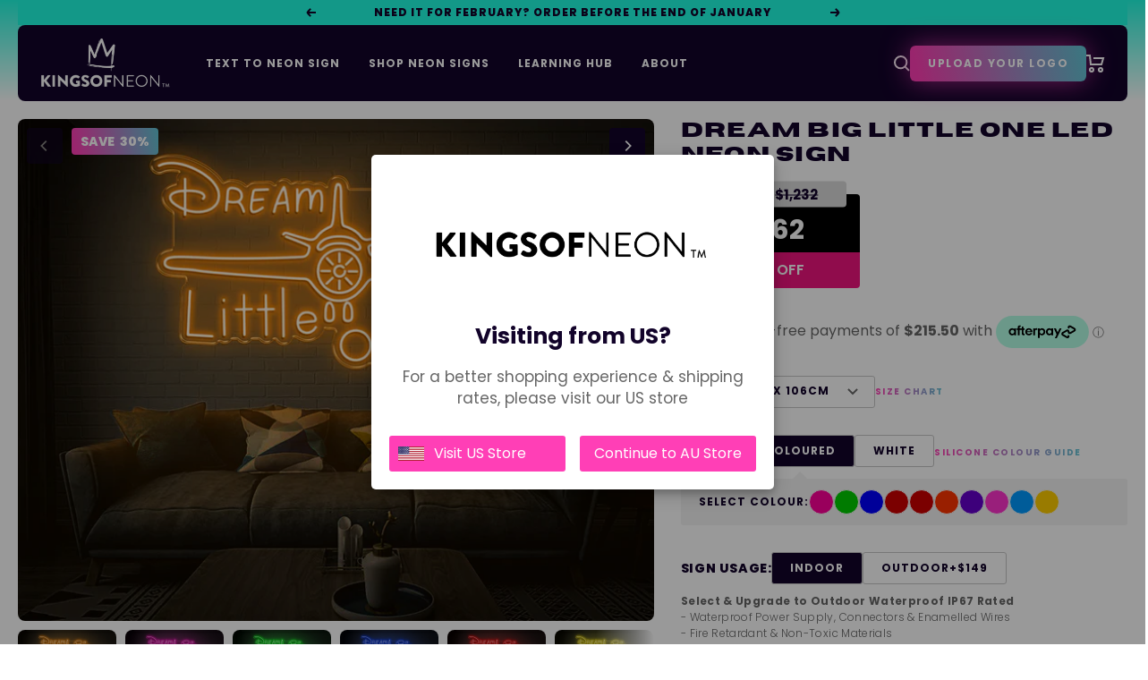

--- FILE ---
content_type: text/html; charset=utf-8
request_url: https://www.kingsofneon.com.au/products/dream-big-little-one
body_size: 95637
content:
<!doctype html><html data class="no-js" lang="en" dir="ltr">
  <head>


    <!-- Google tag (gtag.js) -->
    <script async src="https://www.googletagmanager.com/gtag/js?id=AW-727923508"></script>
    <script>
      window.dataLayer = window.dataLayer || [];
      function gtag() {
        dataLayer.push(arguments);
      }
      gtag('js', new Date());

      gtag('config', 'AW-727923508');
    </script>

    <script>
      (function (g, e, o, t, a, r, ge, tl, y, s) {
        t = g.getElementsByTagName(e)[0];
        y = g.createElement(e);
        y.async = true;
        y.src =
          'https://g10696554090.co/gr?id=-OGXCTbzp41bZTHNgtyk&refurl=' +
          g.referrer +
          '&winurl=' +
          encodeURIComponent(window.location);
        t.parentNode.insertBefore(y, t);
      })(document, 'script');
    </script>

    <meta charset="utf-8">
    <meta
      name="viewport"
      content="width=device-width, initial-scale=1.0, height=device-height, minimum-scale=1.0, maximum-scale=1.0"
    >
    <meta name="theme-color" content="#12032a">

    <title>
      Dream Big Little One Neon Sign
    </title><meta name="description" content="Light up your unwavering support in bright neon for all the little people with big dreams! This ‘Dream Big Little one’ neon sign is the perfec encapsulation of childhood, from the font that’s reminiscent of days spent watching Disney movies to the aeroplane outline, because what kid or adult for that matter, hasn’t wan"><link rel="canonical" href="https://www.kingsofneon.com.au/products/dream-big-little-one"><link rel="shortcut icon" href="//www.kingsofneon.com.au/cdn/shop/files/KON_Logo_Pink_96x96.png?v=1726804189" type="image/png"><link rel="preconnect" href="https://cdn.shopify.com">
    <link rel="dns-prefetch" href="https://productreviews.shopifycdn.com">
    <link rel="dns-prefetch" href="https://www.google-analytics.com">
    <link rel="preconnect" href="https://fonts.googleapis.com">
    <link rel="preconnect" href="https://fonts.gstatic.com" crossorigin><link href="//www.kingsofneon.com.au/cdn/shop/t/160/assets/theme.css?v=107060314540845302101761272586" rel="stylesheet" type="text/css" media="all" />
    <link href="//www.kingsofneon.com.au/cdn/shop/t/160/assets/main.css?v=38795042884103272761761272581" rel="stylesheet" type="text/css" media="all" />
    <link href="//www.kingsofneon.com.au/cdn/shop/t/160/assets/vendor.js?v=32643890569905814191761272587" as="script" rel="preload">
    <link href="//www.kingsofneon.com.au/cdn/shop/t/160/assets/theme.js?v=119102122544106826011761272586" as="script" rel="preload">
    <link href="//www.kingsofneon.com.au/cdn/shop/t/160/assets/main.js?v=135955285923550684081761272582" as="script" rel="preload">
<link rel="preload" as="fetch" href="/products/dream-big-little-one.js" crossorigin><link rel="preload" as="script" href="//www.kingsofneon.com.au/cdn/shop/t/160/assets/flickity.js?v=176646718982628074891761272575"><!-- Start of HubSpot Embed Code -->
<script type="text/javascript" id="hs-script-loader" async defer src="//js.hs-scripts.com/46110337.js"></script>
<!-- End of HubSpot Embed Code -->
    <meta property="og:type" content="product">
  <meta property="og:title" content="Dream Big Little One LED Neon Sign">
  <meta property="product:price:amount" content="862">
  <meta property="product:price:currency" content="AUD"><meta property="og:image" content="http://www.kingsofneon.com.au/cdn/shop/products/DREAM-BIG-LITTLE-ONE-ORANGE_61cf6655-59c6-451f-93ac-b266edaa828d.jpg?v=1655428448&width=1024">
  <meta property="og:image:secure_url" content="https://www.kingsofneon.com.au/cdn/shop/products/DREAM-BIG-LITTLE-ONE-ORANGE_61cf6655-59c6-451f-93ac-b266edaa828d.jpg?v=1655428448&width=1024">
  <meta property="og:image:width" content="2537">
  <meta property="og:image:height" content="2000"><meta property="og:description" content="Light up your unwavering support in bright neon for all the little people with big dreams! This ‘Dream Big Little one’ neon sign is the perfec encapsulation of childhood, from the font that’s reminiscent of days spent watching Disney movies to the aeroplane outline, because what kid or adult for that matter, hasn’t wan"><meta property="og:url" content="https://www.kingsofneon.com.au/products/dream-big-little-one">
<meta property="og:site_name" content="Kings Of Neon® AU"><meta name="twitter:card" content="summary"><meta name="twitter:title" content="Dream Big Little One LED Neon Sign">
  <meta name="twitter:description" content="Light up your unwavering support in bright neon for all the little people with big dreams! This ‘Dream Big Little one’ neon sign is the perfec  encapsulation of childhood, from the font that’s reminiscent of days spent watching Disney movies to the aeroplane outline, because what kid or adult for that matter, hasn’t wanted to magically gain the ability to fly? This makes for an amazing night light and great inspiration for your little ones as they drift off to sleep. Gift our neon signs to the little big dreamers, it’s especially perfect for aspiring young pilots an  curious travellers!"><meta name="twitter:image" content="https://www.kingsofneon.com.au/cdn/shop/products/DREAM-BIG-LITTLE-ONE-ORANGE_61cf6655-59c6-451f-93ac-b266edaa828d.jpg?v=1655428448&width=1200">
  <meta name="twitter:image:alt" content="">
    <script type="application/ld+json">{"@context":"http:\/\/schema.org\/","@id":"\/products\/dream-big-little-one#product","@type":"ProductGroup","brand":{"@type":"Brand","name":"Kings Of Neon"},"category":"Neon Signs","description":"Light up your unwavering support in bright neon for all the little people with big dreams! This ‘Dream Big Little one’ neon sign is the perfec  encapsulation of childhood, from the font that’s reminiscent of days spent watching Disney movies to the aeroplane outline, because what kid or adult for that matter, hasn’t wanted to magically gain the ability to fly? This makes for an amazing night light and great inspiration for your little ones as they drift off to sleep. Gift our neon signs to the little big dreamers, it’s especially perfect for aspiring young pilots an  curious travellers!","hasVariant":[{"@id":"\/products\/dream-big-little-one?variant=43250371395618#variant","@type":"Product","image":"https:\/\/www.kingsofneon.com.au\/cdn\/shop\/products\/DREAM-BIG-LITTLE-ONE-HOTPINK_2857a740-297c-4481-b56c-25346b28fc8d.jpg?v=1655428448\u0026width=1920","name":"Dream Big Little One LED Neon Sign - 62cm x 106cm \/ Hot Pink","offers":{"@id":"\/products\/dream-big-little-one?variant=43250371395618#offer","@type":"Offer","availability":"http:\/\/schema.org\/InStock","price":"862.40","priceCurrency":"AUD","url":"https:\/\/www.kingsofneon.com.au\/products\/dream-big-little-one?variant=43250371395618"}},{"@id":"\/products\/dream-big-little-one?variant=43250371428386#variant","@type":"Product","image":"https:\/\/www.kingsofneon.com.au\/cdn\/shop\/products\/DREAM-BIG-LITTLE-ONE-GREEN_fa8b4776-614f-410e-9659-b831e5f68580.jpg?v=1655428448\u0026width=1920","name":"Dream Big Little One LED Neon Sign - 62cm x 106cm \/ Green","offers":{"@id":"\/products\/dream-big-little-one?variant=43250371428386#offer","@type":"Offer","availability":"http:\/\/schema.org\/InStock","price":"862.40","priceCurrency":"AUD","url":"https:\/\/www.kingsofneon.com.au\/products\/dream-big-little-one?variant=43250371428386"}},{"@id":"\/products\/dream-big-little-one?variant=43250371461154#variant","@type":"Product","image":"https:\/\/www.kingsofneon.com.au\/cdn\/shop\/products\/DREAM-BIG-LITTLE-ONE-BLUE_d6c4cdd5-66d1-4c7e-a973-1091f54d803e.jpg?v=1655428448\u0026width=1920","name":"Dream Big Little One LED Neon Sign - 62cm x 106cm \/ Dark Blue","offers":{"@id":"\/products\/dream-big-little-one?variant=43250371461154#offer","@type":"Offer","availability":"http:\/\/schema.org\/InStock","price":"862.40","priceCurrency":"AUD","url":"https:\/\/www.kingsofneon.com.au\/products\/dream-big-little-one?variant=43250371461154"}},{"@id":"\/products\/dream-big-little-one?variant=43250371493922#variant","@type":"Product","image":"https:\/\/www.kingsofneon.com.au\/cdn\/shop\/products\/DREAM-BIG-LITTLE-ONE-RED_97e8b9bf-b26a-40ad-989c-a134648a14a2.jpg?v=1655428448\u0026width=1920","name":"Dream Big Little One LED Neon Sign - 62cm x 106cm \/ Red","offers":{"@id":"\/products\/dream-big-little-one?variant=43250371493922#offer","@type":"Offer","availability":"http:\/\/schema.org\/InStock","price":"862.40","priceCurrency":"AUD","url":"https:\/\/www.kingsofneon.com.au\/products\/dream-big-little-one?variant=43250371493922"}},{"@id":"\/products\/dream-big-little-one?variant=43250371526690#variant","@type":"Product","image":"https:\/\/www.kingsofneon.com.au\/cdn\/shop\/products\/DREAM-BIG-LITTLE-ONE-YELLOW_14da34ea-ae80-43db-af1d-52de27265a19.jpg?v=1655428448\u0026width=1920","name":"Dream Big Little One LED Neon Sign - 62cm x 106cm \/ Yellow","offers":{"@id":"\/products\/dream-big-little-one?variant=43250371526690#offer","@type":"Offer","availability":"http:\/\/schema.org\/InStock","price":"862.40","priceCurrency":"AUD","url":"https:\/\/www.kingsofneon.com.au\/products\/dream-big-little-one?variant=43250371526690"}},{"@id":"\/products\/dream-big-little-one?variant=43250371559458#variant","@type":"Product","image":"https:\/\/www.kingsofneon.com.au\/cdn\/shop\/products\/DREAM-BIG-LITTLE-ONE-ORANGE_61cf6655-59c6-451f-93ac-b266edaa828d.jpg?v=1655428448\u0026width=1920","name":"Dream Big Little One LED Neon Sign - 62cm x 106cm \/ Orange","offers":{"@id":"\/products\/dream-big-little-one?variant=43250371559458#offer","@type":"Offer","availability":"http:\/\/schema.org\/InStock","price":"862.40","priceCurrency":"AUD","url":"https:\/\/www.kingsofneon.com.au\/products\/dream-big-little-one?variant=43250371559458"}},{"@id":"\/products\/dream-big-little-one?variant=43250371592226#variant","@type":"Product","image":"https:\/\/www.kingsofneon.com.au\/cdn\/shop\/products\/DREAM-BIG-LITTLE-ONE-PURPLE_1eaf6b75-ce8a-4568-b22f-e28fe9a9e9bf.jpg?v=1635490249\u0026width=1920","name":"Dream Big Little One LED Neon Sign - 62cm x 106cm \/ Purple","offers":{"@id":"\/products\/dream-big-little-one?variant=43250371592226#offer","@type":"Offer","availability":"http:\/\/schema.org\/InStock","price":"862.40","priceCurrency":"AUD","url":"https:\/\/www.kingsofneon.com.au\/products\/dream-big-little-one?variant=43250371592226"}},{"@id":"\/products\/dream-big-little-one?variant=43250371624994#variant","@type":"Product","image":"https:\/\/www.kingsofneon.com.au\/cdn\/shop\/products\/DREAM-BIG-LITTLE-ONE-LIGHTPINK_5d430920-2a29-476e-9b3a-85a48d91afc1.jpg?v=1635490249\u0026width=1920","name":"Dream Big Little One LED Neon Sign - 62cm x 106cm \/ Light Pink","offers":{"@id":"\/products\/dream-big-little-one?variant=43250371624994#offer","@type":"Offer","availability":"http:\/\/schema.org\/InStock","price":"862.40","priceCurrency":"AUD","url":"https:\/\/www.kingsofneon.com.au\/products\/dream-big-little-one?variant=43250371624994"}},{"@id":"\/products\/dream-big-little-one?variant=43250371657762#variant","@type":"Product","image":"https:\/\/www.kingsofneon.com.au\/cdn\/shop\/products\/DREAM-BIG-LITTLE-ONE-LIGHTBLUE_71fec258-0639-470f-9c91-fe0ec359a3c5.jpg?v=1635490249\u0026width=1920","name":"Dream Big Little One LED Neon Sign - 62cm x 106cm \/ Light Blue","offers":{"@id":"\/products\/dream-big-little-one?variant=43250371657762#offer","@type":"Offer","availability":"http:\/\/schema.org\/InStock","price":"862.40","priceCurrency":"AUD","url":"https:\/\/www.kingsofneon.com.au\/products\/dream-big-little-one?variant=43250371657762"}},{"@id":"\/products\/dream-big-little-one?variant=43250371690530#variant","@type":"Product","image":"https:\/\/www.kingsofneon.com.au\/cdn\/shop\/products\/DREAM-BIG-LITTLE-ONE-ORANGE_61cf6655-59c6-451f-93ac-b266edaa828d.jpg?v=1655428448\u0026width=1920","name":"Dream Big Little One LED Neon Sign - 62cm x 106cm \/ Golden Yellow","offers":{"@id":"\/products\/dream-big-little-one?variant=43250371690530#offer","@type":"Offer","availability":"http:\/\/schema.org\/InStock","price":"862.40","priceCurrency":"AUD","url":"https:\/\/www.kingsofneon.com.au\/products\/dream-big-little-one?variant=43250371690530"}},{"@id":"\/products\/dream-big-little-one?variant=43250371723298#variant","@type":"Product","image":"https:\/\/www.kingsofneon.com.au\/cdn\/shop\/products\/DREAM-BIG-LITTLE-ONE-WHITE_a5ccf2d1-4c00-494e-9fce-0b3dfd82bca4.jpg?v=1635490249\u0026width=1920","name":"Dream Big Little One LED Neon Sign - 62cm x 106cm \/ White","offers":{"@id":"\/products\/dream-big-little-one?variant=43250371723298#offer","@type":"Offer","availability":"http:\/\/schema.org\/InStock","price":"862.40","priceCurrency":"AUD","url":"https:\/\/www.kingsofneon.com.au\/products\/dream-big-little-one?variant=43250371723298"}},{"@id":"\/products\/dream-big-little-one?variant=43250371756066#variant","@type":"Product","image":"https:\/\/www.kingsofneon.com.au\/cdn\/shop\/products\/DREAM-BIG-LITTLE-ONE-ORANGE_61cf6655-59c6-451f-93ac-b266edaa828d.jpg?v=1655428448\u0026width=1920","name":"Dream Big Little One LED Neon Sign - 62cm x 106cm \/ Sunset Yellow","offers":{"@id":"\/products\/dream-big-little-one?variant=43250371756066#offer","@type":"Offer","availability":"http:\/\/schema.org\/InStock","price":"862.40","priceCurrency":"AUD","url":"https:\/\/www.kingsofneon.com.au\/products\/dream-big-little-one?variant=43250371756066"}},{"@id":"\/products\/dream-big-little-one?variant=43250371788834#variant","@type":"Product","image":"https:\/\/www.kingsofneon.com.au\/cdn\/shop\/products\/DREAM-BIG-LITTLE-ONE-ORANGE_61cf6655-59c6-451f-93ac-b266edaa828d.jpg?v=1655428448\u0026width=1920","name":"Dream Big Little One LED Neon Sign - 62cm x 106cm \/ Peach Orange","offers":{"@id":"\/products\/dream-big-little-one?variant=43250371788834#offer","@type":"Offer","availability":"http:\/\/schema.org\/InStock","price":"862.40","priceCurrency":"AUD","url":"https:\/\/www.kingsofneon.com.au\/products\/dream-big-little-one?variant=43250371788834"}},{"@id":"\/products\/dream-big-little-one?variant=43250371821602#variant","@type":"Product","image":"https:\/\/www.kingsofneon.com.au\/cdn\/shop\/products\/DREAM-BIG-LITTLE-ONE-ORANGE_61cf6655-59c6-451f-93ac-b266edaa828d.jpg?v=1655428448\u0026width=1920","name":"Dream Big Little One LED Neon Sign - 62cm x 106cm \/ Baby Blue","offers":{"@id":"\/products\/dream-big-little-one?variant=43250371821602#offer","@type":"Offer","availability":"http:\/\/schema.org\/InStock","price":"862.40","priceCurrency":"AUD","url":"https:\/\/www.kingsofneon.com.au\/products\/dream-big-little-one?variant=43250371821602"}},{"@id":"\/products\/dream-big-little-one?variant=43250371854370#variant","@type":"Product","image":"https:\/\/www.kingsofneon.com.au\/cdn\/shop\/products\/DREAM-BIG-LITTLE-ONE-ORANGE_61cf6655-59c6-451f-93ac-b266edaa828d.jpg?v=1655428448\u0026width=1920","name":"Dream Big Little One LED Neon Sign - 62cm x 106cm \/ Warm White","offers":{"@id":"\/products\/dream-big-little-one?variant=43250371854370#offer","@type":"Offer","availability":"http:\/\/schema.org\/InStock","price":"862.40","priceCurrency":"AUD","url":"https:\/\/www.kingsofneon.com.au\/products\/dream-big-little-one?variant=43250371854370"}},{"@id":"\/products\/dream-big-little-one?variant=43250371887138#variant","@type":"Product","image":"https:\/\/www.kingsofneon.com.au\/cdn\/shop\/products\/DREAM-BIG-LITTLE-ONE-ORANGE_61cf6655-59c6-451f-93ac-b266edaa828d.jpg?v=1655428448\u0026width=1920","name":"Dream Big Little One LED Neon Sign - 62cm x 106cm \/ Buttercup Yellow","offers":{"@id":"\/products\/dream-big-little-one?variant=43250371887138#offer","@type":"Offer","availability":"http:\/\/schema.org\/InStock","price":"862.40","priceCurrency":"AUD","url":"https:\/\/www.kingsofneon.com.au\/products\/dream-big-little-one?variant=43250371887138"}},{"@id":"\/products\/dream-big-little-one?variant=43250371919906#variant","@type":"Product","image":"https:\/\/www.kingsofneon.com.au\/cdn\/shop\/products\/DREAM-BIG-LITTLE-ONE-ORANGE_61cf6655-59c6-451f-93ac-b266edaa828d.jpg?v=1655428448\u0026width=1920","name":"Dream Big Little One LED Neon Sign - 62cm x 106cm \/ Petal Pink","offers":{"@id":"\/products\/dream-big-little-one?variant=43250371919906#offer","@type":"Offer","availability":"http:\/\/schema.org\/InStock","price":"862.40","priceCurrency":"AUD","url":"https:\/\/www.kingsofneon.com.au\/products\/dream-big-little-one?variant=43250371919906"}},{"@id":"\/products\/dream-big-little-one?variant=43250371952674#variant","@type":"Product","image":"https:\/\/www.kingsofneon.com.au\/cdn\/shop\/products\/DREAM-BIG-LITTLE-ONE-ORANGE_61cf6655-59c6-451f-93ac-b266edaa828d.jpg?v=1655428448\u0026width=1920","name":"Dream Big Little One LED Neon Sign - 62cm x 106cm \/ Ice Blue","offers":{"@id":"\/products\/dream-big-little-one?variant=43250371952674#offer","@type":"Offer","availability":"http:\/\/schema.org\/InStock","price":"862.40","priceCurrency":"AUD","url":"https:\/\/www.kingsofneon.com.au\/products\/dream-big-little-one?variant=43250371952674"}},{"@id":"\/products\/dream-big-little-one?variant=43250371985442#variant","@type":"Product","image":"https:\/\/www.kingsofneon.com.au\/cdn\/shop\/products\/DREAM-BIG-LITTLE-ONE-ORANGE_61cf6655-59c6-451f-93ac-b266edaa828d.jpg?v=1655428448\u0026width=1920","name":"Dream Big Little One LED Neon Sign - 62cm x 106cm \/ Bubblegum Pink","offers":{"@id":"\/products\/dream-big-little-one?variant=43250371985442#offer","@type":"Offer","availability":"http:\/\/schema.org\/InStock","price":"862.40","priceCurrency":"AUD","url":"https:\/\/www.kingsofneon.com.au\/products\/dream-big-little-one?variant=43250371985442"}},{"@id":"\/products\/dream-big-little-one?variant=43250372018210#variant","@type":"Product","image":"https:\/\/www.kingsofneon.com.au\/cdn\/shop\/products\/DREAM-BIG-LITTLE-ONE-ORANGE_61cf6655-59c6-451f-93ac-b266edaa828d.jpg?v=1655428448\u0026width=1920","name":"Dream Big Little One LED Neon Sign - 62cm x 106cm \/ Lilac Purple","offers":{"@id":"\/products\/dream-big-little-one?variant=43250372018210#offer","@type":"Offer","availability":"http:\/\/schema.org\/InStock","price":"862.40","priceCurrency":"AUD","url":"https:\/\/www.kingsofneon.com.au\/products\/dream-big-little-one?variant=43250372018210"}},{"@id":"\/products\/dream-big-little-one?variant=43250372050978#variant","@type":"Product","image":"https:\/\/www.kingsofneon.com.au\/cdn\/shop\/products\/DREAM-BIG-LITTLE-ONE-ORANGE_61cf6655-59c6-451f-93ac-b266edaa828d.jpg?v=1655428448\u0026width=1920","name":"Dream Big Little One LED Neon Sign - 62cm x 106cm \/ Mint Green","offers":{"@id":"\/products\/dream-big-little-one?variant=43250372050978#offer","@type":"Offer","availability":"http:\/\/schema.org\/InStock","price":"862.40","priceCurrency":"AUD","url":"https:\/\/www.kingsofneon.com.au\/products\/dream-big-little-one?variant=43250372050978"}},{"@id":"\/products\/dream-big-little-one?variant=43250372083746#variant","@type":"Product","image":"https:\/\/www.kingsofneon.com.au\/cdn\/shop\/products\/DREAM-BIG-LITTLE-ONE-ORANGE_61cf6655-59c6-451f-93ac-b266edaa828d.jpg?v=1655428448\u0026width=1920","name":"Dream Big Little One LED Neon Sign - 62cm x 106cm \/ Coral Orange","offers":{"@id":"\/products\/dream-big-little-one?variant=43250372083746#offer","@type":"Offer","availability":"http:\/\/schema.org\/InStock","price":"862.40","priceCurrency":"AUD","url":"https:\/\/www.kingsofneon.com.au\/products\/dream-big-little-one?variant=43250372083746"}},{"@id":"\/products\/dream-big-little-one?variant=43250372116514#variant","@type":"Product","image":"https:\/\/www.kingsofneon.com.au\/cdn\/shop\/products\/DREAM-BIG-LITTLE-ONE-HOTPINK_2857a740-297c-4481-b56c-25346b28fc8d.jpg?v=1655428448\u0026width=1920","name":"Dream Big Little One LED Neon Sign - 88cm x 150cm \/ Hot Pink","offers":{"@id":"\/products\/dream-big-little-one?variant=43250372116514#offer","@type":"Offer","availability":"http:\/\/schema.org\/InStock","price":"1220.10","priceCurrency":"AUD","url":"https:\/\/www.kingsofneon.com.au\/products\/dream-big-little-one?variant=43250372116514"}},{"@id":"\/products\/dream-big-little-one?variant=43250372149282#variant","@type":"Product","image":"https:\/\/www.kingsofneon.com.au\/cdn\/shop\/products\/DREAM-BIG-LITTLE-ONE-GREEN_fa8b4776-614f-410e-9659-b831e5f68580.jpg?v=1655428448\u0026width=1920","name":"Dream Big Little One LED Neon Sign - 88cm x 150cm \/ Green","offers":{"@id":"\/products\/dream-big-little-one?variant=43250372149282#offer","@type":"Offer","availability":"http:\/\/schema.org\/InStock","price":"1220.10","priceCurrency":"AUD","url":"https:\/\/www.kingsofneon.com.au\/products\/dream-big-little-one?variant=43250372149282"}},{"@id":"\/products\/dream-big-little-one?variant=43250372182050#variant","@type":"Product","image":"https:\/\/www.kingsofneon.com.au\/cdn\/shop\/products\/DREAM-BIG-LITTLE-ONE-BLUE_d6c4cdd5-66d1-4c7e-a973-1091f54d803e.jpg?v=1655428448\u0026width=1920","name":"Dream Big Little One LED Neon Sign - 88cm x 150cm \/ Dark Blue","offers":{"@id":"\/products\/dream-big-little-one?variant=43250372182050#offer","@type":"Offer","availability":"http:\/\/schema.org\/InStock","price":"1220.10","priceCurrency":"AUD","url":"https:\/\/www.kingsofneon.com.au\/products\/dream-big-little-one?variant=43250372182050"}},{"@id":"\/products\/dream-big-little-one?variant=43250372214818#variant","@type":"Product","image":"https:\/\/www.kingsofneon.com.au\/cdn\/shop\/products\/DREAM-BIG-LITTLE-ONE-RED_97e8b9bf-b26a-40ad-989c-a134648a14a2.jpg?v=1655428448\u0026width=1920","name":"Dream Big Little One LED Neon Sign - 88cm x 150cm \/ Red","offers":{"@id":"\/products\/dream-big-little-one?variant=43250372214818#offer","@type":"Offer","availability":"http:\/\/schema.org\/InStock","price":"1220.10","priceCurrency":"AUD","url":"https:\/\/www.kingsofneon.com.au\/products\/dream-big-little-one?variant=43250372214818"}},{"@id":"\/products\/dream-big-little-one?variant=43250372247586#variant","@type":"Product","image":"https:\/\/www.kingsofneon.com.au\/cdn\/shop\/products\/DREAM-BIG-LITTLE-ONE-YELLOW_14da34ea-ae80-43db-af1d-52de27265a19.jpg?v=1655428448\u0026width=1920","name":"Dream Big Little One LED Neon Sign - 88cm x 150cm \/ Yellow","offers":{"@id":"\/products\/dream-big-little-one?variant=43250372247586#offer","@type":"Offer","availability":"http:\/\/schema.org\/InStock","price":"1220.10","priceCurrency":"AUD","url":"https:\/\/www.kingsofneon.com.au\/products\/dream-big-little-one?variant=43250372247586"}},{"@id":"\/products\/dream-big-little-one?variant=43250372280354#variant","@type":"Product","image":"https:\/\/www.kingsofneon.com.au\/cdn\/shop\/products\/DREAM-BIG-LITTLE-ONE-ORANGE_61cf6655-59c6-451f-93ac-b266edaa828d.jpg?v=1655428448\u0026width=1920","name":"Dream Big Little One LED Neon Sign - 88cm x 150cm \/ Orange","offers":{"@id":"\/products\/dream-big-little-one?variant=43250372280354#offer","@type":"Offer","availability":"http:\/\/schema.org\/InStock","price":"1220.10","priceCurrency":"AUD","url":"https:\/\/www.kingsofneon.com.au\/products\/dream-big-little-one?variant=43250372280354"}},{"@id":"\/products\/dream-big-little-one?variant=43250372313122#variant","@type":"Product","image":"https:\/\/www.kingsofneon.com.au\/cdn\/shop\/products\/DREAM-BIG-LITTLE-ONE-PURPLE_1eaf6b75-ce8a-4568-b22f-e28fe9a9e9bf.jpg?v=1635490249\u0026width=1920","name":"Dream Big Little One LED Neon Sign - 88cm x 150cm \/ Purple","offers":{"@id":"\/products\/dream-big-little-one?variant=43250372313122#offer","@type":"Offer","availability":"http:\/\/schema.org\/InStock","price":"1220.10","priceCurrency":"AUD","url":"https:\/\/www.kingsofneon.com.au\/products\/dream-big-little-one?variant=43250372313122"}},{"@id":"\/products\/dream-big-little-one?variant=43250372345890#variant","@type":"Product","image":"https:\/\/www.kingsofneon.com.au\/cdn\/shop\/products\/DREAM-BIG-LITTLE-ONE-LIGHTPINK_5d430920-2a29-476e-9b3a-85a48d91afc1.jpg?v=1635490249\u0026width=1920","name":"Dream Big Little One LED Neon Sign - 88cm x 150cm \/ Light Pink","offers":{"@id":"\/products\/dream-big-little-one?variant=43250372345890#offer","@type":"Offer","availability":"http:\/\/schema.org\/InStock","price":"1220.10","priceCurrency":"AUD","url":"https:\/\/www.kingsofneon.com.au\/products\/dream-big-little-one?variant=43250372345890"}},{"@id":"\/products\/dream-big-little-one?variant=43250372378658#variant","@type":"Product","image":"https:\/\/www.kingsofneon.com.au\/cdn\/shop\/products\/DREAM-BIG-LITTLE-ONE-LIGHTBLUE_71fec258-0639-470f-9c91-fe0ec359a3c5.jpg?v=1635490249\u0026width=1920","name":"Dream Big Little One LED Neon Sign - 88cm x 150cm \/ Light Blue","offers":{"@id":"\/products\/dream-big-little-one?variant=43250372378658#offer","@type":"Offer","availability":"http:\/\/schema.org\/InStock","price":"1220.10","priceCurrency":"AUD","url":"https:\/\/www.kingsofneon.com.au\/products\/dream-big-little-one?variant=43250372378658"}},{"@id":"\/products\/dream-big-little-one?variant=43250372411426#variant","@type":"Product","image":"https:\/\/www.kingsofneon.com.au\/cdn\/shop\/products\/DREAM-BIG-LITTLE-ONE-ORANGE_61cf6655-59c6-451f-93ac-b266edaa828d.jpg?v=1655428448\u0026width=1920","name":"Dream Big Little One LED Neon Sign - 88cm x 150cm \/ Golden Yellow","offers":{"@id":"\/products\/dream-big-little-one?variant=43250372411426#offer","@type":"Offer","availability":"http:\/\/schema.org\/InStock","price":"1220.10","priceCurrency":"AUD","url":"https:\/\/www.kingsofneon.com.au\/products\/dream-big-little-one?variant=43250372411426"}},{"@id":"\/products\/dream-big-little-one?variant=43250372444194#variant","@type":"Product","image":"https:\/\/www.kingsofneon.com.au\/cdn\/shop\/products\/DREAM-BIG-LITTLE-ONE-WHITE_a5ccf2d1-4c00-494e-9fce-0b3dfd82bca4.jpg?v=1635490249\u0026width=1920","name":"Dream Big Little One LED Neon Sign - 88cm x 150cm \/ White","offers":{"@id":"\/products\/dream-big-little-one?variant=43250372444194#offer","@type":"Offer","availability":"http:\/\/schema.org\/InStock","price":"1220.10","priceCurrency":"AUD","url":"https:\/\/www.kingsofneon.com.au\/products\/dream-big-little-one?variant=43250372444194"}},{"@id":"\/products\/dream-big-little-one?variant=43250372476962#variant","@type":"Product","image":"https:\/\/www.kingsofneon.com.au\/cdn\/shop\/products\/DREAM-BIG-LITTLE-ONE-ORANGE_61cf6655-59c6-451f-93ac-b266edaa828d.jpg?v=1655428448\u0026width=1920","name":"Dream Big Little One LED Neon Sign - 88cm x 150cm \/ Sunset Yellow","offers":{"@id":"\/products\/dream-big-little-one?variant=43250372476962#offer","@type":"Offer","availability":"http:\/\/schema.org\/InStock","price":"1220.10","priceCurrency":"AUD","url":"https:\/\/www.kingsofneon.com.au\/products\/dream-big-little-one?variant=43250372476962"}},{"@id":"\/products\/dream-big-little-one?variant=43250372509730#variant","@type":"Product","image":"https:\/\/www.kingsofneon.com.au\/cdn\/shop\/products\/DREAM-BIG-LITTLE-ONE-ORANGE_61cf6655-59c6-451f-93ac-b266edaa828d.jpg?v=1655428448\u0026width=1920","name":"Dream Big Little One LED Neon Sign - 88cm x 150cm \/ Peach Orange","offers":{"@id":"\/products\/dream-big-little-one?variant=43250372509730#offer","@type":"Offer","availability":"http:\/\/schema.org\/InStock","price":"1220.10","priceCurrency":"AUD","url":"https:\/\/www.kingsofneon.com.au\/products\/dream-big-little-one?variant=43250372509730"}},{"@id":"\/products\/dream-big-little-one?variant=43250372542498#variant","@type":"Product","image":"https:\/\/www.kingsofneon.com.au\/cdn\/shop\/products\/DREAM-BIG-LITTLE-ONE-ORANGE_61cf6655-59c6-451f-93ac-b266edaa828d.jpg?v=1655428448\u0026width=1920","name":"Dream Big Little One LED Neon Sign - 88cm x 150cm \/ Baby Blue","offers":{"@id":"\/products\/dream-big-little-one?variant=43250372542498#offer","@type":"Offer","availability":"http:\/\/schema.org\/InStock","price":"1220.10","priceCurrency":"AUD","url":"https:\/\/www.kingsofneon.com.au\/products\/dream-big-little-one?variant=43250372542498"}},{"@id":"\/products\/dream-big-little-one?variant=43250372575266#variant","@type":"Product","image":"https:\/\/www.kingsofneon.com.au\/cdn\/shop\/products\/DREAM-BIG-LITTLE-ONE-ORANGE_61cf6655-59c6-451f-93ac-b266edaa828d.jpg?v=1655428448\u0026width=1920","name":"Dream Big Little One LED Neon Sign - 88cm x 150cm \/ Warm White","offers":{"@id":"\/products\/dream-big-little-one?variant=43250372575266#offer","@type":"Offer","availability":"http:\/\/schema.org\/InStock","price":"1220.10","priceCurrency":"AUD","url":"https:\/\/www.kingsofneon.com.au\/products\/dream-big-little-one?variant=43250372575266"}},{"@id":"\/products\/dream-big-little-one?variant=43250372608034#variant","@type":"Product","image":"https:\/\/www.kingsofneon.com.au\/cdn\/shop\/products\/DREAM-BIG-LITTLE-ONE-ORANGE_61cf6655-59c6-451f-93ac-b266edaa828d.jpg?v=1655428448\u0026width=1920","name":"Dream Big Little One LED Neon Sign - 88cm x 150cm \/ Buttercup Yellow","offers":{"@id":"\/products\/dream-big-little-one?variant=43250372608034#offer","@type":"Offer","availability":"http:\/\/schema.org\/InStock","price":"1220.10","priceCurrency":"AUD","url":"https:\/\/www.kingsofneon.com.au\/products\/dream-big-little-one?variant=43250372608034"}},{"@id":"\/products\/dream-big-little-one?variant=43250372640802#variant","@type":"Product","image":"https:\/\/www.kingsofneon.com.au\/cdn\/shop\/products\/DREAM-BIG-LITTLE-ONE-ORANGE_61cf6655-59c6-451f-93ac-b266edaa828d.jpg?v=1655428448\u0026width=1920","name":"Dream Big Little One LED Neon Sign - 88cm x 150cm \/ Petal Pink","offers":{"@id":"\/products\/dream-big-little-one?variant=43250372640802#offer","@type":"Offer","availability":"http:\/\/schema.org\/InStock","price":"1220.10","priceCurrency":"AUD","url":"https:\/\/www.kingsofneon.com.au\/products\/dream-big-little-one?variant=43250372640802"}},{"@id":"\/products\/dream-big-little-one?variant=43250372673570#variant","@type":"Product","image":"https:\/\/www.kingsofneon.com.au\/cdn\/shop\/products\/DREAM-BIG-LITTLE-ONE-ORANGE_61cf6655-59c6-451f-93ac-b266edaa828d.jpg?v=1655428448\u0026width=1920","name":"Dream Big Little One LED Neon Sign - 88cm x 150cm \/ Ice Blue","offers":{"@id":"\/products\/dream-big-little-one?variant=43250372673570#offer","@type":"Offer","availability":"http:\/\/schema.org\/InStock","price":"1220.10","priceCurrency":"AUD","url":"https:\/\/www.kingsofneon.com.au\/products\/dream-big-little-one?variant=43250372673570"}},{"@id":"\/products\/dream-big-little-one?variant=43250372706338#variant","@type":"Product","image":"https:\/\/www.kingsofneon.com.au\/cdn\/shop\/products\/DREAM-BIG-LITTLE-ONE-ORANGE_61cf6655-59c6-451f-93ac-b266edaa828d.jpg?v=1655428448\u0026width=1920","name":"Dream Big Little One LED Neon Sign - 88cm x 150cm \/ Bubblegum Pink","offers":{"@id":"\/products\/dream-big-little-one?variant=43250372706338#offer","@type":"Offer","availability":"http:\/\/schema.org\/InStock","price":"1220.10","priceCurrency":"AUD","url":"https:\/\/www.kingsofneon.com.au\/products\/dream-big-little-one?variant=43250372706338"}},{"@id":"\/products\/dream-big-little-one?variant=43250372739106#variant","@type":"Product","image":"https:\/\/www.kingsofneon.com.au\/cdn\/shop\/products\/DREAM-BIG-LITTLE-ONE-ORANGE_61cf6655-59c6-451f-93ac-b266edaa828d.jpg?v=1655428448\u0026width=1920","name":"Dream Big Little One LED Neon Sign - 88cm x 150cm \/ Lilac Purple","offers":{"@id":"\/products\/dream-big-little-one?variant=43250372739106#offer","@type":"Offer","availability":"http:\/\/schema.org\/InStock","price":"1220.10","priceCurrency":"AUD","url":"https:\/\/www.kingsofneon.com.au\/products\/dream-big-little-one?variant=43250372739106"}},{"@id":"\/products\/dream-big-little-one?variant=43250372771874#variant","@type":"Product","image":"https:\/\/www.kingsofneon.com.au\/cdn\/shop\/products\/DREAM-BIG-LITTLE-ONE-ORANGE_61cf6655-59c6-451f-93ac-b266edaa828d.jpg?v=1655428448\u0026width=1920","name":"Dream Big Little One LED Neon Sign - 88cm x 150cm \/ Mint Green","offers":{"@id":"\/products\/dream-big-little-one?variant=43250372771874#offer","@type":"Offer","availability":"http:\/\/schema.org\/InStock","price":"1220.10","priceCurrency":"AUD","url":"https:\/\/www.kingsofneon.com.au\/products\/dream-big-little-one?variant=43250372771874"}},{"@id":"\/products\/dream-big-little-one?variant=43250372804642#variant","@type":"Product","image":"https:\/\/www.kingsofneon.com.au\/cdn\/shop\/products\/DREAM-BIG-LITTLE-ONE-ORANGE_61cf6655-59c6-451f-93ac-b266edaa828d.jpg?v=1655428448\u0026width=1920","name":"Dream Big Little One LED Neon Sign - 88cm x 150cm \/ Coral Orange","offers":{"@id":"\/products\/dream-big-little-one?variant=43250372804642#offer","@type":"Offer","availability":"http:\/\/schema.org\/InStock","price":"1220.10","priceCurrency":"AUD","url":"https:\/\/www.kingsofneon.com.au\/products\/dream-big-little-one?variant=43250372804642"}},{"@id":"\/products\/dream-big-little-one?variant=43250372837410#variant","@type":"Product","image":"https:\/\/www.kingsofneon.com.au\/cdn\/shop\/products\/DREAM-BIG-LITTLE-ONE-HOTPINK_2857a740-297c-4481-b56c-25346b28fc8d.jpg?v=1655428448\u0026width=1920","name":"Dream Big Little One LED Neon Sign - 110cm x 200cm \/ Hot Pink","offers":{"@id":"\/products\/dream-big-little-one?variant=43250372837410#offer","@type":"Offer","availability":"http:\/\/schema.org\/InStock","price":"1526.00","priceCurrency":"AUD","url":"https:\/\/www.kingsofneon.com.au\/products\/dream-big-little-one?variant=43250372837410"}},{"@id":"\/products\/dream-big-little-one?variant=43250372870178#variant","@type":"Product","image":"https:\/\/www.kingsofneon.com.au\/cdn\/shop\/products\/DREAM-BIG-LITTLE-ONE-GREEN_fa8b4776-614f-410e-9659-b831e5f68580.jpg?v=1655428448\u0026width=1920","name":"Dream Big Little One LED Neon Sign - 110cm x 200cm \/ Green","offers":{"@id":"\/products\/dream-big-little-one?variant=43250372870178#offer","@type":"Offer","availability":"http:\/\/schema.org\/InStock","price":"1526.00","priceCurrency":"AUD","url":"https:\/\/www.kingsofneon.com.au\/products\/dream-big-little-one?variant=43250372870178"}},{"@id":"\/products\/dream-big-little-one?variant=43250372902946#variant","@type":"Product","image":"https:\/\/www.kingsofneon.com.au\/cdn\/shop\/products\/DREAM-BIG-LITTLE-ONE-BLUE_d6c4cdd5-66d1-4c7e-a973-1091f54d803e.jpg?v=1655428448\u0026width=1920","name":"Dream Big Little One LED Neon Sign - 110cm x 200cm \/ Dark Blue","offers":{"@id":"\/products\/dream-big-little-one?variant=43250372902946#offer","@type":"Offer","availability":"http:\/\/schema.org\/InStock","price":"1526.00","priceCurrency":"AUD","url":"https:\/\/www.kingsofneon.com.au\/products\/dream-big-little-one?variant=43250372902946"}},{"@id":"\/products\/dream-big-little-one?variant=43250372935714#variant","@type":"Product","image":"https:\/\/www.kingsofneon.com.au\/cdn\/shop\/products\/DREAM-BIG-LITTLE-ONE-RED_97e8b9bf-b26a-40ad-989c-a134648a14a2.jpg?v=1655428448\u0026width=1920","name":"Dream Big Little One LED Neon Sign - 110cm x 200cm \/ Red","offers":{"@id":"\/products\/dream-big-little-one?variant=43250372935714#offer","@type":"Offer","availability":"http:\/\/schema.org\/InStock","price":"1526.00","priceCurrency":"AUD","url":"https:\/\/www.kingsofneon.com.au\/products\/dream-big-little-one?variant=43250372935714"}},{"@id":"\/products\/dream-big-little-one?variant=43250372968482#variant","@type":"Product","image":"https:\/\/www.kingsofneon.com.au\/cdn\/shop\/products\/DREAM-BIG-LITTLE-ONE-YELLOW_14da34ea-ae80-43db-af1d-52de27265a19.jpg?v=1655428448\u0026width=1920","name":"Dream Big Little One LED Neon Sign - 110cm x 200cm \/ Yellow","offers":{"@id":"\/products\/dream-big-little-one?variant=43250372968482#offer","@type":"Offer","availability":"http:\/\/schema.org\/InStock","price":"1526.00","priceCurrency":"AUD","url":"https:\/\/www.kingsofneon.com.au\/products\/dream-big-little-one?variant=43250372968482"}},{"@id":"\/products\/dream-big-little-one?variant=43250373001250#variant","@type":"Product","image":"https:\/\/www.kingsofneon.com.au\/cdn\/shop\/products\/DREAM-BIG-LITTLE-ONE-ORANGE_61cf6655-59c6-451f-93ac-b266edaa828d.jpg?v=1655428448\u0026width=1920","name":"Dream Big Little One LED Neon Sign - 110cm x 200cm \/ Orange","offers":{"@id":"\/products\/dream-big-little-one?variant=43250373001250#offer","@type":"Offer","availability":"http:\/\/schema.org\/InStock","price":"1526.00","priceCurrency":"AUD","url":"https:\/\/www.kingsofneon.com.au\/products\/dream-big-little-one?variant=43250373001250"}},{"@id":"\/products\/dream-big-little-one?variant=43250373034018#variant","@type":"Product","image":"https:\/\/www.kingsofneon.com.au\/cdn\/shop\/products\/DREAM-BIG-LITTLE-ONE-PURPLE_1eaf6b75-ce8a-4568-b22f-e28fe9a9e9bf.jpg?v=1635490249\u0026width=1920","name":"Dream Big Little One LED Neon Sign - 110cm x 200cm \/ Purple","offers":{"@id":"\/products\/dream-big-little-one?variant=43250373034018#offer","@type":"Offer","availability":"http:\/\/schema.org\/InStock","price":"1526.00","priceCurrency":"AUD","url":"https:\/\/www.kingsofneon.com.au\/products\/dream-big-little-one?variant=43250373034018"}},{"@id":"\/products\/dream-big-little-one?variant=43250373066786#variant","@type":"Product","image":"https:\/\/www.kingsofneon.com.au\/cdn\/shop\/products\/DREAM-BIG-LITTLE-ONE-LIGHTPINK_5d430920-2a29-476e-9b3a-85a48d91afc1.jpg?v=1635490249\u0026width=1920","name":"Dream Big Little One LED Neon Sign - 110cm x 200cm \/ Light Pink","offers":{"@id":"\/products\/dream-big-little-one?variant=43250373066786#offer","@type":"Offer","availability":"http:\/\/schema.org\/InStock","price":"1526.00","priceCurrency":"AUD","url":"https:\/\/www.kingsofneon.com.au\/products\/dream-big-little-one?variant=43250373066786"}},{"@id":"\/products\/dream-big-little-one?variant=43250373099554#variant","@type":"Product","image":"https:\/\/www.kingsofneon.com.au\/cdn\/shop\/products\/DREAM-BIG-LITTLE-ONE-LIGHTBLUE_71fec258-0639-470f-9c91-fe0ec359a3c5.jpg?v=1635490249\u0026width=1920","name":"Dream Big Little One LED Neon Sign - 110cm x 200cm \/ Light Blue","offers":{"@id":"\/products\/dream-big-little-one?variant=43250373099554#offer","@type":"Offer","availability":"http:\/\/schema.org\/InStock","price":"1526.00","priceCurrency":"AUD","url":"https:\/\/www.kingsofneon.com.au\/products\/dream-big-little-one?variant=43250373099554"}},{"@id":"\/products\/dream-big-little-one?variant=43250373132322#variant","@type":"Product","image":"https:\/\/www.kingsofneon.com.au\/cdn\/shop\/products\/DREAM-BIG-LITTLE-ONE-ORANGE_61cf6655-59c6-451f-93ac-b266edaa828d.jpg?v=1655428448\u0026width=1920","name":"Dream Big Little One LED Neon Sign - 110cm x 200cm \/ Golden Yellow","offers":{"@id":"\/products\/dream-big-little-one?variant=43250373132322#offer","@type":"Offer","availability":"http:\/\/schema.org\/InStock","price":"1526.00","priceCurrency":"AUD","url":"https:\/\/www.kingsofneon.com.au\/products\/dream-big-little-one?variant=43250373132322"}},{"@id":"\/products\/dream-big-little-one?variant=43250373165090#variant","@type":"Product","image":"https:\/\/www.kingsofneon.com.au\/cdn\/shop\/products\/DREAM-BIG-LITTLE-ONE-WHITE_a5ccf2d1-4c00-494e-9fce-0b3dfd82bca4.jpg?v=1635490249\u0026width=1920","name":"Dream Big Little One LED Neon Sign - 110cm x 200cm \/ White","offers":{"@id":"\/products\/dream-big-little-one?variant=43250373165090#offer","@type":"Offer","availability":"http:\/\/schema.org\/InStock","price":"1526.00","priceCurrency":"AUD","url":"https:\/\/www.kingsofneon.com.au\/products\/dream-big-little-one?variant=43250373165090"}},{"@id":"\/products\/dream-big-little-one?variant=43250373197858#variant","@type":"Product","image":"https:\/\/www.kingsofneon.com.au\/cdn\/shop\/products\/DREAM-BIG-LITTLE-ONE-ORANGE_61cf6655-59c6-451f-93ac-b266edaa828d.jpg?v=1655428448\u0026width=1920","name":"Dream Big Little One LED Neon Sign - 110cm x 200cm \/ Sunset Yellow","offers":{"@id":"\/products\/dream-big-little-one?variant=43250373197858#offer","@type":"Offer","availability":"http:\/\/schema.org\/InStock","price":"1526.00","priceCurrency":"AUD","url":"https:\/\/www.kingsofneon.com.au\/products\/dream-big-little-one?variant=43250373197858"}},{"@id":"\/products\/dream-big-little-one?variant=43250373230626#variant","@type":"Product","image":"https:\/\/www.kingsofneon.com.au\/cdn\/shop\/products\/DREAM-BIG-LITTLE-ONE-ORANGE_61cf6655-59c6-451f-93ac-b266edaa828d.jpg?v=1655428448\u0026width=1920","name":"Dream Big Little One LED Neon Sign - 110cm x 200cm \/ Peach Orange","offers":{"@id":"\/products\/dream-big-little-one?variant=43250373230626#offer","@type":"Offer","availability":"http:\/\/schema.org\/InStock","price":"1526.00","priceCurrency":"AUD","url":"https:\/\/www.kingsofneon.com.au\/products\/dream-big-little-one?variant=43250373230626"}},{"@id":"\/products\/dream-big-little-one?variant=43250373263394#variant","@type":"Product","image":"https:\/\/www.kingsofneon.com.au\/cdn\/shop\/products\/DREAM-BIG-LITTLE-ONE-ORANGE_61cf6655-59c6-451f-93ac-b266edaa828d.jpg?v=1655428448\u0026width=1920","name":"Dream Big Little One LED Neon Sign - 110cm x 200cm \/ Baby Blue","offers":{"@id":"\/products\/dream-big-little-one?variant=43250373263394#offer","@type":"Offer","availability":"http:\/\/schema.org\/InStock","price":"1526.00","priceCurrency":"AUD","url":"https:\/\/www.kingsofneon.com.au\/products\/dream-big-little-one?variant=43250373263394"}},{"@id":"\/products\/dream-big-little-one?variant=43250373296162#variant","@type":"Product","image":"https:\/\/www.kingsofneon.com.au\/cdn\/shop\/products\/DREAM-BIG-LITTLE-ONE-ORANGE_61cf6655-59c6-451f-93ac-b266edaa828d.jpg?v=1655428448\u0026width=1920","name":"Dream Big Little One LED Neon Sign - 110cm x 200cm \/ Warm White","offers":{"@id":"\/products\/dream-big-little-one?variant=43250373296162#offer","@type":"Offer","availability":"http:\/\/schema.org\/InStock","price":"1526.00","priceCurrency":"AUD","url":"https:\/\/www.kingsofneon.com.au\/products\/dream-big-little-one?variant=43250373296162"}},{"@id":"\/products\/dream-big-little-one?variant=43250373328930#variant","@type":"Product","image":"https:\/\/www.kingsofneon.com.au\/cdn\/shop\/products\/DREAM-BIG-LITTLE-ONE-ORANGE_61cf6655-59c6-451f-93ac-b266edaa828d.jpg?v=1655428448\u0026width=1920","name":"Dream Big Little One LED Neon Sign - 110cm x 200cm \/ Buttercup Yellow","offers":{"@id":"\/products\/dream-big-little-one?variant=43250373328930#offer","@type":"Offer","availability":"http:\/\/schema.org\/InStock","price":"1526.00","priceCurrency":"AUD","url":"https:\/\/www.kingsofneon.com.au\/products\/dream-big-little-one?variant=43250373328930"}},{"@id":"\/products\/dream-big-little-one?variant=43250373361698#variant","@type":"Product","image":"https:\/\/www.kingsofneon.com.au\/cdn\/shop\/products\/DREAM-BIG-LITTLE-ONE-ORANGE_61cf6655-59c6-451f-93ac-b266edaa828d.jpg?v=1655428448\u0026width=1920","name":"Dream Big Little One LED Neon Sign - 110cm x 200cm \/ Petal Pink","offers":{"@id":"\/products\/dream-big-little-one?variant=43250373361698#offer","@type":"Offer","availability":"http:\/\/schema.org\/InStock","price":"1526.00","priceCurrency":"AUD","url":"https:\/\/www.kingsofneon.com.au\/products\/dream-big-little-one?variant=43250373361698"}},{"@id":"\/products\/dream-big-little-one?variant=43250373394466#variant","@type":"Product","image":"https:\/\/www.kingsofneon.com.au\/cdn\/shop\/products\/DREAM-BIG-LITTLE-ONE-ORANGE_61cf6655-59c6-451f-93ac-b266edaa828d.jpg?v=1655428448\u0026width=1920","name":"Dream Big Little One LED Neon Sign - 110cm x 200cm \/ Ice Blue","offers":{"@id":"\/products\/dream-big-little-one?variant=43250373394466#offer","@type":"Offer","availability":"http:\/\/schema.org\/InStock","price":"1526.00","priceCurrency":"AUD","url":"https:\/\/www.kingsofneon.com.au\/products\/dream-big-little-one?variant=43250373394466"}},{"@id":"\/products\/dream-big-little-one?variant=43250373427234#variant","@type":"Product","image":"https:\/\/www.kingsofneon.com.au\/cdn\/shop\/products\/DREAM-BIG-LITTLE-ONE-ORANGE_61cf6655-59c6-451f-93ac-b266edaa828d.jpg?v=1655428448\u0026width=1920","name":"Dream Big Little One LED Neon Sign - 110cm x 200cm \/ Bubblegum Pink","offers":{"@id":"\/products\/dream-big-little-one?variant=43250373427234#offer","@type":"Offer","availability":"http:\/\/schema.org\/InStock","price":"1526.00","priceCurrency":"AUD","url":"https:\/\/www.kingsofneon.com.au\/products\/dream-big-little-one?variant=43250373427234"}},{"@id":"\/products\/dream-big-little-one?variant=43250373460002#variant","@type":"Product","image":"https:\/\/www.kingsofneon.com.au\/cdn\/shop\/products\/DREAM-BIG-LITTLE-ONE-ORANGE_61cf6655-59c6-451f-93ac-b266edaa828d.jpg?v=1655428448\u0026width=1920","name":"Dream Big Little One LED Neon Sign - 110cm x 200cm \/ Lilac Purple","offers":{"@id":"\/products\/dream-big-little-one?variant=43250373460002#offer","@type":"Offer","availability":"http:\/\/schema.org\/InStock","price":"1526.00","priceCurrency":"AUD","url":"https:\/\/www.kingsofneon.com.au\/products\/dream-big-little-one?variant=43250373460002"}},{"@id":"\/products\/dream-big-little-one?variant=43250373492770#variant","@type":"Product","image":"https:\/\/www.kingsofneon.com.au\/cdn\/shop\/products\/DREAM-BIG-LITTLE-ONE-ORANGE_61cf6655-59c6-451f-93ac-b266edaa828d.jpg?v=1655428448\u0026width=1920","name":"Dream Big Little One LED Neon Sign - 110cm x 200cm \/ Mint Green","offers":{"@id":"\/products\/dream-big-little-one?variant=43250373492770#offer","@type":"Offer","availability":"http:\/\/schema.org\/InStock","price":"1526.00","priceCurrency":"AUD","url":"https:\/\/www.kingsofneon.com.au\/products\/dream-big-little-one?variant=43250373492770"}},{"@id":"\/products\/dream-big-little-one?variant=43250373525538#variant","@type":"Product","image":"https:\/\/www.kingsofneon.com.au\/cdn\/shop\/products\/DREAM-BIG-LITTLE-ONE-ORANGE_61cf6655-59c6-451f-93ac-b266edaa828d.jpg?v=1655428448\u0026width=1920","name":"Dream Big Little One LED Neon Sign - 110cm x 200cm \/ Coral Orange","offers":{"@id":"\/products\/dream-big-little-one?variant=43250373525538#offer","@type":"Offer","availability":"http:\/\/schema.org\/InStock","price":"1526.00","priceCurrency":"AUD","url":"https:\/\/www.kingsofneon.com.au\/products\/dream-big-little-one?variant=43250373525538"}}],"name":"Dream Big Little One LED Neon Sign","productGroupID":"4616372551714","url":"https:\/\/www.kingsofneon.com.au\/products\/dream-big-little-one"}</script><script type="application/ld+json">
  {
    "@context": "https://schema.org",
    "@type": "BreadcrumbList",
    "itemListElement": [{
        "@type": "ListItem",
        "position": 1,
        "name": "Home",
        "item": "https://www.kingsofneon.com.au"
      },{
            "@type": "ListItem",
            "position": 2,
            "name": "Dream Big Little One LED Neon Sign",
            "item": "https://www.kingsofneon.com.au/products/dream-big-little-one"
          }]
  }
</script>
    










  
  
  
  
    <link rel="alternate" hreflang="en-au" href="https://www.kingsofneon.com.au/products/dream-big-little-one">








    <style>
  /* Typography (heading) */
  

/* Typography (body) */
  



:root {--heading-color: 18, 3, 42;
    --text-color: 102, 102, 102;
    --background: 255, 255, 255;
    --secondary-background: 245, 245, 245;
    --border-color: 232, 232, 232;
    --border-color-darker: 194, 194, 194;
    --success-color: 46, 158, 123;
    --success-background: 213, 236, 229;
    --error-color: 222, 42, 42;
    --error-background: 253, 240, 240;
    --primary-button-background: 64, 93, 230;
    --primary-button-text-color: 255, 255, 255;
    --secondary-button-background: 243, 255, 52;
    --secondary-button-text-color: 40, 40, 40;
    --product-star-rating: 246, 164, 41;
    --product-on-sale-accent: 255, 62, 181;
    --product-sold-out-accent: 111, 113, 155;
    --product-custom-label-background: 64, 93, 230;
    --product-custom-label-text-color: 255, 255, 255;
    --product-custom-label-2-background: 243, 255, 52;
    --product-custom-label-2-text-color: 0, 0, 0;
    --product-low-stock-text-color: 222, 42, 42;
    --product-in-stock-text-color: 46, 158, 123;
    --loading-bar-background: 102, 102, 102;

    /* We duplicate some "base" colors as root colors, which is useful to use on drawer elements or popover without. Those should not be overridden to avoid issues */
    --root-heading-color: 18, 3, 42;
    --root-text-color: 102, 102, 102;
    --root-background: 255, 255, 255;
    --root-border-color: 232, 232, 232;
    --root-primary-button-background: 64, 93, 230;
    --root-primary-button-text-color: 255, 255, 255;

    --base-font-size: 15px;
    --heading-font-family: "system_ui", -apple-system, 'Segoe UI', Roboto, 'Helvetica Neue', 'Noto Sans', 'Liberation Sans', Arial, sans-serif, 'Apple Color Emoji', 'Segoe UI Emoji', 'Segoe UI Symbol', 'Noto Color Emoji';
    --heading-font-weight: 400;
    --heading-font-style: normal;
    --heading-text-transform: uppercase;
    --text-font-family: "system_ui", -apple-system, 'Segoe UI', Roboto, 'Helvetica Neue', 'Noto Sans', 'Liberation Sans', Arial, sans-serif, 'Apple Color Emoji', 'Segoe UI Emoji', 'Segoe UI Symbol', 'Noto Color Emoji';
    --text-font-weight: 400;
    --text-font-style: normal;
    --text-font-bold-weight: 700;

    /* Typography (font size) */
    --heading-xxsmall-font-size: 11px;
    --heading-xsmall-font-size: 11px;
    --heading-small-font-size: 12px;
    --heading-large-font-size: 36px;
    --heading-h1-font-size: 36px;
    --heading-h2-font-size: 30px;
    --heading-h3-font-size: 26px;
    --heading-h4-font-size: 24px;
    --heading-h5-font-size: 20px;
    --heading-h6-font-size: 16px;

    /* Control the look and feel of the theme by changing radius of various elements */
    --button-border-radius: 0px;
    --block-border-radius: 0px;
    --block-border-radius-reduced: 0px;
    --color-swatch-border-radius: 100%;

    /* Button size */
    --button-height: 48px;
    --button-small-height: 40px;

    /* Form related */
    --form-input-field-height: 48px;
    --form-input-gap: 16px;
    --form-submit-margin: 24px;

    /* Product listing related variables */
    --product-list-block-spacing: 32px;

    /* Video related */
    --play-button-background: 255, 255, 255;
    --play-button-arrow: 102, 102, 102;

    /* RTL support */
    --transform-logical-flip: 1;
    --transform-origin-start: left;
    --transform-origin-end: right;

    /* Other */
    --zoom-cursor-svg-url: url(//www.kingsofneon.com.au/cdn/shop/t/160/assets/zoom-cursor.svg?v=178199724619108814041761272588);
    --arrow-right-svg-url: url(//www.kingsofneon.com.au/cdn/shop/t/160/assets/arrow-right.svg?v=147990508203505854721761272570);
    --arrow-left-svg-url: url(//www.kingsofneon.com.au/cdn/shop/t/160/assets/arrow-left.svg?v=132888802590425473531761272569);

    /* Some useful variables that we can reuse in our CSS. Some explanation are needed for some of them:
       - container-max-width-minus-gutters: represents the container max width without the edge gutters
       - container-outer-width: considering the screen width, represent all the space outside the container
       - container-outer-margin: same as container-outer-width but get set to 0 inside a container
       - container-inner-width: the effective space inside the container (minus gutters)
       - grid-column-width: represents the width of a single column of the grid
       - vertical-breather: this is a variable that defines the global "spacing" between sections, and inside the section
                            to create some "breath" and minimum spacing
     */
    --container-max-width: 1600px;
    --container-gutter: 24px;
    --container-max-width-minus-gutters: calc(var(--container-max-width) - (var(--container-gutter)) * 2);
    --container-outer-width: max(calc((100vw - var(--container-max-width-minus-gutters)) / 2), var(--container-gutter));
    --container-outer-margin: var(--container-outer-width);
    --container-inner-width: calc(100vw - var(--container-outer-width) * 2);

    --grid-column-count: 10;
    --grid-gap: 24px;
    --grid-column-width: calc((100vw - var(--container-outer-width) * 2 - var(--grid-gap) * (var(--grid-column-count) - 1)) / var(--grid-column-count));

    --vertical-breather: 48px;
    --vertical-breather-tight: 48px;

    /* Shopify related variables */
    --payment-terms-background-color: #ffffff;
  }

  @media screen and (min-width: 741px) {
    :root {
      --container-gutter: 40px;
      --grid-column-count: 20;
      --vertical-breather: 64px;
      --vertical-breather-tight: 64px;

      /* Typography (font size) */
      --heading-xsmall-font-size: 12px;
      --heading-small-font-size: 13px;
      --heading-large-font-size: 52px;
      --heading-h1-font-size: 48px;
      --heading-h2-font-size: 38px;
      --heading-h3-font-size: 32px;
      --heading-h4-font-size: 24px;
      --heading-h5-font-size: 20px;
      --heading-h6-font-size: 18px;

      /* Form related */
      --form-input-field-height: 52px;
      --form-submit-margin: 32px;

      /* Button size */
      --button-height: 52px;
      --button-small-height: 44px;
    }
  }

  @media screen and (min-width: 1200px) {
    :root {
      --vertical-breather: 80px;
      --vertical-breather-tight: 64px;
      --product-list-block-spacing: 48px;

      /* Typography */
      --heading-large-font-size: 64px;
      --heading-h1-font-size: 56px;
      --heading-h2-font-size: 48px;
      --heading-h3-font-size: 36px;
      --heading-h4-font-size: 30px;
      --heading-h5-font-size: 24px;
      --heading-h6-font-size: 18px;
    }
  }

  @media screen and (min-width: 1600px) {
    :root {
      --vertical-breather: 90px;
      --vertical-breather-tight: 64px;
    }
  }
</style>
    <script>
  // This allows to expose several variables to the global scope, to be used in scripts
  window.themeVariables = {
    settings: {
      direction: "ltr",
      pageType: "product",
      cartCount: 0,
      moneyFormat: "\u003cspan class=transcy-money\u003e${{ amount_no_decimals }}\u003c\/span\u003e",
      moneyWithCurrencyFormat: "\u003cspan class=transcy-money\u003e${{ amount_no_decimals }} AUD\u003c\/span\u003e",
      showVendor: false,
      discountMode: "percentage",
      currencyCodeEnabled: false,
      cartType: "message",
      cartCurrency: "AUD",
      mobileZoomFactor: 2.5
    },

    routes: {
      host: "www.kingsofneon.com.au",
      rootUrl: "\/",
      rootUrlWithoutSlash: '',
      cartUrl: "\/cart",
      cartAddUrl: "\/cart\/add",
      cartChangeUrl: "\/cart\/change",
      searchUrl: "\/search",
      predictiveSearchUrl: "\/search\/suggest",
      productRecommendationsUrl: "\/recommendations\/products"
    },

    strings: {
      accessibilityDelete: "Delete",
      accessibilityClose: "Close",
      collectionSoldOut: "Sold out",
      collectionDiscount: "Save @savings@",
      productSalePrice: "Sale price",
      productRegularPrice: "Regular price",
      productFormUnavailable: "Unavailable",
      productFormSoldOut: "Sold out",
      productFormPreOrder: "Pre-order",
      productFormAddToCart: "Add to cart",
      searchNoResults: "No results could be found.",
      searchNewSearch: "New search",
      searchProducts: "Products",
      searchArticles: "Journal",
      searchPages: "Pages",
      searchCollections: "Collections",
      cartViewCart: "View cart",
      cartItemAdded: "Item added to your cart!",
      cartItemAddedShort: "Added to your cart!",
      cartAddOrderNote: "Add order note",
      cartEditOrderNote: "Edit order note",
      shippingEstimatorNoResults: "Sorry, we do not ship to your address.",
      shippingEstimatorOneResult: "There is one shipping rate for your address:",
      shippingEstimatorMultipleResults: "There are several shipping rates for your address:",
      shippingEstimatorError: "One or more error occurred while retrieving shipping rates:"
    },

    libs: {
      flickity: "\/\/www.kingsofneon.com.au\/cdn\/shop\/t\/160\/assets\/flickity.js?v=176646718982628074891761272575",
      photoswipe: "\/\/www.kingsofneon.com.au\/cdn\/shop\/t\/160\/assets\/photoswipe.js?v=132268647426145925301761272584",
      qrCode: "\/\/www.kingsofneon.com.au\/cdn\/shopifycloud\/storefront\/assets\/themes_support\/vendor\/qrcode-3f2b403b.js"
    },

    breakpoints: {
      phone: 'screen and (max-width: 740px)',
      tablet: 'screen and (min-width: 741px) and (max-width: 999px)',
      tabletAndUp: 'screen and (min-width: 741px)',
      pocket: 'screen and (max-width: 999px)',
      lap: 'screen and (min-width: 1000px) and (max-width: 1199px)',
      lapAndUp: 'screen and (min-width: 1000px)',
      desktop: 'screen and (min-width: 1200px)',
      wide: 'screen and (min-width: 1400px)'
    }
  };

  window.addEventListener('pageshow', async () => {
    const cartContent = await (await fetch(`${window.themeVariables.routes.cartUrl}.js`, {cache: 'reload'})).json();
    document.documentElement.dispatchEvent(new CustomEvent('cart:refresh', {detail: {cart: cartContent}}));
  });

  if ('noModule' in HTMLScriptElement.prototype) {
    // Old browsers (like IE) that does not support module will be considered as if not executing JS at all
    document.documentElement.className = document.documentElement.className.replace('no-js', 'js');

    requestAnimationFrame(() => {
      const viewportHeight = (window.visualViewport ? window.visualViewport.height : document.documentElement.clientHeight);
      document.documentElement.style.setProperty('--window-height',viewportHeight + 'px');
    });
  }// We save the product ID in local storage to be eventually used for recently viewed section
    try {
      const items = JSON.parse(localStorage.getItem('theme:recently-viewed-products') || '[]');

      // We check if the current product already exists, and if it does not, we add it at the start
      if (!items.includes(4616372551714)) {
        items.unshift(4616372551714);
      }

      localStorage.setItem('theme:recently-viewed-products', JSON.stringify(items.slice(0, 20)));
    } catch (e) {
      // Safari in private mode does not allow setting item, we silently fail
    }</script>

    <link rel="stylesheet" href="//www.kingsofneon.com.au/cdn/shop/t/160/assets/theme.css?v=107060314540845302101761272586">
    <link rel="stylesheet" href="//www.kingsofneon.com.au/cdn/shop/t/160/assets/main.css?v=38795042884103272761761272581">

    <script src="//www.kingsofneon.com.au/cdn/shop/t/160/assets/vendor.js?v=32643890569905814191761272587" defer></script>
    <script src="//www.kingsofneon.com.au/cdn/shop/t/160/assets/theme.js?v=119102122544106826011761272586" defer></script>
    
    
    <script>
      window.currency_symbol = '$';
      window.insurance_price = 29;
    </script>
    <script src="//www.kingsofneon.com.au/cdn/shop/t/160/assets/main.js?v=135955285923550684081761272582" defer></script>

    <link
      href="https://fonts.googleapis.com/css2?family=Poppins:ital,wght@0,100;0,200;0,300;0,400;0,500;0,600;0,700;0,800;0,900;1,100;1,200;1,300;1,400;1,500;1,600;1,700;1,800;1,900&display=swap"
      rel="stylesheet"
    >

    <script>
      !(function (i, n, s, t, a, u, d) {
        (i.InstantConfig = i.InstantConfig || {}),
          (i.InstantConfig.siteId = 'audiencessite_gSzUvQFrObjOQ376AXCvCFUc'),
          (i.InstantConfig.customerEmail = ''),
          (i.InstantConfig.platform = 'SHOPIFY'),
          (d = i.InstantJS = i.InstantJS || {}),
          (d.trackQueue = []),
          (d.track = function () {
            d.trackQueue.push(arguments);
          }),
          (u = n.createElement(s)),
          (u.async = !0),
          (u.src = t),
          (a = n.getElementsByTagName(s)[0]),
          a.parentNode.insertBefore(u, a);
      })(window, document, 'script', 'https://js.instant.one/v1/instant.min.js');
    </script>

    <script>window.performance && window.performance.mark && window.performance.mark('shopify.content_for_header.start');</script><meta name="google-site-verification" content="C2guHryQl7IIn42WLx-T-9RdgucyTlh8GlgggI1cn0w">
<meta id="shopify-digital-wallet" name="shopify-digital-wallet" content="/5883428898/digital_wallets/dialog">
<meta name="shopify-checkout-api-token" content="81c4f6570d6175a3325d641e91527f0d">
<meta id="in-context-paypal-metadata" data-shop-id="5883428898" data-venmo-supported="false" data-environment="production" data-locale="en_US" data-paypal-v4="true" data-currency="AUD">
<link rel="alternate" type="application/json+oembed" href="https://www.kingsofneon.com.au/products/dream-big-little-one.oembed">
<script async="async" src="/checkouts/internal/preloads.js?locale=en-AU"></script>
<link rel="preconnect" href="https://shop.app" crossorigin="anonymous">
<script async="async" src="https://shop.app/checkouts/internal/preloads.js?locale=en-AU&shop_id=5883428898" crossorigin="anonymous"></script>
<script id="apple-pay-shop-capabilities" type="application/json">{"shopId":5883428898,"countryCode":"AU","currencyCode":"AUD","merchantCapabilities":["supports3DS"],"merchantId":"gid:\/\/shopify\/Shop\/5883428898","merchantName":"Kings Of Neon® AU","requiredBillingContactFields":["postalAddress","email","phone"],"requiredShippingContactFields":["postalAddress","email","phone"],"shippingType":"shipping","supportedNetworks":["visa","masterCard","amex","jcb"],"total":{"type":"pending","label":"Kings Of Neon® AU","amount":"1.00"},"shopifyPaymentsEnabled":true,"supportsSubscriptions":true}</script>
<script id="shopify-features" type="application/json">{"accessToken":"81c4f6570d6175a3325d641e91527f0d","betas":["rich-media-storefront-analytics"],"domain":"www.kingsofneon.com.au","predictiveSearch":true,"shopId":5883428898,"locale":"en"}</script>
<script>var Shopify = Shopify || {};
Shopify.shop = "kings-of-neon.myshopify.com";
Shopify.locale = "en";
Shopify.currency = {"active":"AUD","rate":"1.0"};
Shopify.country = "AU";
Shopify.theme = {"name":"Copy of kings-of-neon\/main 21\/08\/25 [CTA fix + ...","id":179255115810,"schema_name":"Focal","schema_version":"11.2.1","theme_store_id":null,"role":"main"};
Shopify.theme.handle = "null";
Shopify.theme.style = {"id":null,"handle":null};
Shopify.cdnHost = "www.kingsofneon.com.au/cdn";
Shopify.routes = Shopify.routes || {};
Shopify.routes.root = "/";</script>
<script type="module">!function(o){(o.Shopify=o.Shopify||{}).modules=!0}(window);</script>
<script>!function(o){function n(){var o=[];function n(){o.push(Array.prototype.slice.apply(arguments))}return n.q=o,n}var t=o.Shopify=o.Shopify||{};t.loadFeatures=n(),t.autoloadFeatures=n()}(window);</script>
<script>
  window.ShopifyPay = window.ShopifyPay || {};
  window.ShopifyPay.apiHost = "shop.app\/pay";
  window.ShopifyPay.redirectState = null;
</script>
<script id="shop-js-analytics" type="application/json">{"pageType":"product"}</script>
<script defer="defer" async type="module" src="//www.kingsofneon.com.au/cdn/shopifycloud/shop-js/modules/v2/client.init-shop-cart-sync_BN7fPSNr.en.esm.js"></script>
<script defer="defer" async type="module" src="//www.kingsofneon.com.au/cdn/shopifycloud/shop-js/modules/v2/chunk.common_Cbph3Kss.esm.js"></script>
<script defer="defer" async type="module" src="//www.kingsofneon.com.au/cdn/shopifycloud/shop-js/modules/v2/chunk.modal_DKumMAJ1.esm.js"></script>
<script type="module">
  await import("//www.kingsofneon.com.au/cdn/shopifycloud/shop-js/modules/v2/client.init-shop-cart-sync_BN7fPSNr.en.esm.js");
await import("//www.kingsofneon.com.au/cdn/shopifycloud/shop-js/modules/v2/chunk.common_Cbph3Kss.esm.js");
await import("//www.kingsofneon.com.au/cdn/shopifycloud/shop-js/modules/v2/chunk.modal_DKumMAJ1.esm.js");

  window.Shopify.SignInWithShop?.initShopCartSync?.({"fedCMEnabled":true,"windoidEnabled":true});

</script>
<script>
  window.Shopify = window.Shopify || {};
  if (!window.Shopify.featureAssets) window.Shopify.featureAssets = {};
  window.Shopify.featureAssets['shop-js'] = {"shop-cart-sync":["modules/v2/client.shop-cart-sync_CJVUk8Jm.en.esm.js","modules/v2/chunk.common_Cbph3Kss.esm.js","modules/v2/chunk.modal_DKumMAJ1.esm.js"],"init-fed-cm":["modules/v2/client.init-fed-cm_7Fvt41F4.en.esm.js","modules/v2/chunk.common_Cbph3Kss.esm.js","modules/v2/chunk.modal_DKumMAJ1.esm.js"],"init-shop-email-lookup-coordinator":["modules/v2/client.init-shop-email-lookup-coordinator_Cc088_bR.en.esm.js","modules/v2/chunk.common_Cbph3Kss.esm.js","modules/v2/chunk.modal_DKumMAJ1.esm.js"],"init-windoid":["modules/v2/client.init-windoid_hPopwJRj.en.esm.js","modules/v2/chunk.common_Cbph3Kss.esm.js","modules/v2/chunk.modal_DKumMAJ1.esm.js"],"shop-button":["modules/v2/client.shop-button_B0jaPSNF.en.esm.js","modules/v2/chunk.common_Cbph3Kss.esm.js","modules/v2/chunk.modal_DKumMAJ1.esm.js"],"shop-cash-offers":["modules/v2/client.shop-cash-offers_DPIskqss.en.esm.js","modules/v2/chunk.common_Cbph3Kss.esm.js","modules/v2/chunk.modal_DKumMAJ1.esm.js"],"shop-toast-manager":["modules/v2/client.shop-toast-manager_CK7RT69O.en.esm.js","modules/v2/chunk.common_Cbph3Kss.esm.js","modules/v2/chunk.modal_DKumMAJ1.esm.js"],"init-shop-cart-sync":["modules/v2/client.init-shop-cart-sync_BN7fPSNr.en.esm.js","modules/v2/chunk.common_Cbph3Kss.esm.js","modules/v2/chunk.modal_DKumMAJ1.esm.js"],"init-customer-accounts-sign-up":["modules/v2/client.init-customer-accounts-sign-up_CfPf4CXf.en.esm.js","modules/v2/client.shop-login-button_DeIztwXF.en.esm.js","modules/v2/chunk.common_Cbph3Kss.esm.js","modules/v2/chunk.modal_DKumMAJ1.esm.js"],"pay-button":["modules/v2/client.pay-button_CgIwFSYN.en.esm.js","modules/v2/chunk.common_Cbph3Kss.esm.js","modules/v2/chunk.modal_DKumMAJ1.esm.js"],"init-customer-accounts":["modules/v2/client.init-customer-accounts_DQ3x16JI.en.esm.js","modules/v2/client.shop-login-button_DeIztwXF.en.esm.js","modules/v2/chunk.common_Cbph3Kss.esm.js","modules/v2/chunk.modal_DKumMAJ1.esm.js"],"avatar":["modules/v2/client.avatar_BTnouDA3.en.esm.js"],"init-shop-for-new-customer-accounts":["modules/v2/client.init-shop-for-new-customer-accounts_CsZy_esa.en.esm.js","modules/v2/client.shop-login-button_DeIztwXF.en.esm.js","modules/v2/chunk.common_Cbph3Kss.esm.js","modules/v2/chunk.modal_DKumMAJ1.esm.js"],"shop-follow-button":["modules/v2/client.shop-follow-button_BRMJjgGd.en.esm.js","modules/v2/chunk.common_Cbph3Kss.esm.js","modules/v2/chunk.modal_DKumMAJ1.esm.js"],"checkout-modal":["modules/v2/client.checkout-modal_B9Drz_yf.en.esm.js","modules/v2/chunk.common_Cbph3Kss.esm.js","modules/v2/chunk.modal_DKumMAJ1.esm.js"],"shop-login-button":["modules/v2/client.shop-login-button_DeIztwXF.en.esm.js","modules/v2/chunk.common_Cbph3Kss.esm.js","modules/v2/chunk.modal_DKumMAJ1.esm.js"],"lead-capture":["modules/v2/client.lead-capture_DXYzFM3R.en.esm.js","modules/v2/chunk.common_Cbph3Kss.esm.js","modules/v2/chunk.modal_DKumMAJ1.esm.js"],"shop-login":["modules/v2/client.shop-login_CA5pJqmO.en.esm.js","modules/v2/chunk.common_Cbph3Kss.esm.js","modules/v2/chunk.modal_DKumMAJ1.esm.js"],"payment-terms":["modules/v2/client.payment-terms_BxzfvcZJ.en.esm.js","modules/v2/chunk.common_Cbph3Kss.esm.js","modules/v2/chunk.modal_DKumMAJ1.esm.js"]};
</script>
<script>(function() {
  var isLoaded = false;
  function asyncLoad() {
    if (isLoaded) return;
    isLoaded = true;
    var urls = ["https:\/\/kings-of-neon.myshopify.com\/apps\/delivery\/delivery_coder.js?t=1711784624.7282\u0026n=479658336\u0026shop=kings-of-neon.myshopify.com","https:\/\/d1639lhkj5l89m.cloudfront.net\/js\/storefront\/uppromote.js?shop=kings-of-neon.myshopify.com","https:\/\/storage.nfcube.com\/instafeed-8bf21b26d7774722ab16d74df857f16f.js?shop=kings-of-neon.myshopify.com","https:\/\/api-na1.hubapi.com\/scriptloader\/v1\/46110337.js?shop=kings-of-neon.myshopify.com"];
    for (var i = 0; i < urls.length; i++) {
      var s = document.createElement('script');
      s.type = 'text/javascript';
      s.async = true;
      s.src = urls[i];
      var x = document.getElementsByTagName('script')[0];
      x.parentNode.insertBefore(s, x);
    }
  };
  if(window.attachEvent) {
    window.attachEvent('onload', asyncLoad);
  } else {
    window.addEventListener('load', asyncLoad, false);
  }
})();</script>
<script id="__st">var __st={"a":5883428898,"offset":39600,"reqid":"c457d05a-be89-4b95-acf0-76e2c62ec210-1769809081","pageurl":"www.kingsofneon.com.au\/products\/dream-big-little-one","u":"297e20c6138e","p":"product","rtyp":"product","rid":4616372551714};</script>
<script>window.ShopifyPaypalV4VisibilityTracking = true;</script>
<script id="captcha-bootstrap">!function(){'use strict';const t='contact',e='account',n='new_comment',o=[[t,t],['blogs',n],['comments',n],[t,'customer']],c=[[e,'customer_login'],[e,'guest_login'],[e,'recover_customer_password'],[e,'create_customer']],r=t=>t.map((([t,e])=>`form[action*='/${t}']:not([data-nocaptcha='true']) input[name='form_type'][value='${e}']`)).join(','),a=t=>()=>t?[...document.querySelectorAll(t)].map((t=>t.form)):[];function s(){const t=[...o],e=r(t);return a(e)}const i='password',u='form_key',d=['recaptcha-v3-token','g-recaptcha-response','h-captcha-response',i],f=()=>{try{return window.sessionStorage}catch{return}},m='__shopify_v',_=t=>t.elements[u];function p(t,e,n=!1){try{const o=window.sessionStorage,c=JSON.parse(o.getItem(e)),{data:r}=function(t){const{data:e,action:n}=t;return t[m]||n?{data:e,action:n}:{data:t,action:n}}(c);for(const[e,n]of Object.entries(r))t.elements[e]&&(t.elements[e].value=n);n&&o.removeItem(e)}catch(o){console.error('form repopulation failed',{error:o})}}const l='form_type',E='cptcha';function T(t){t.dataset[E]=!0}const w=window,h=w.document,L='Shopify',v='ce_forms',y='captcha';let A=!1;((t,e)=>{const n=(g='f06e6c50-85a8-45c8-87d0-21a2b65856fe',I='https://cdn.shopify.com/shopifycloud/storefront-forms-hcaptcha/ce_storefront_forms_captcha_hcaptcha.v1.5.2.iife.js',D={infoText:'Protected by hCaptcha',privacyText:'Privacy',termsText:'Terms'},(t,e,n)=>{const o=w[L][v],c=o.bindForm;if(c)return c(t,g,e,D).then(n);var r;o.q.push([[t,g,e,D],n]),r=I,A||(h.body.append(Object.assign(h.createElement('script'),{id:'captcha-provider',async:!0,src:r})),A=!0)});var g,I,D;w[L]=w[L]||{},w[L][v]=w[L][v]||{},w[L][v].q=[],w[L][y]=w[L][y]||{},w[L][y].protect=function(t,e){n(t,void 0,e),T(t)},Object.freeze(w[L][y]),function(t,e,n,w,h,L){const[v,y,A,g]=function(t,e,n){const i=e?o:[],u=t?c:[],d=[...i,...u],f=r(d),m=r(i),_=r(d.filter((([t,e])=>n.includes(e))));return[a(f),a(m),a(_),s()]}(w,h,L),I=t=>{const e=t.target;return e instanceof HTMLFormElement?e:e&&e.form},D=t=>v().includes(t);t.addEventListener('submit',(t=>{const e=I(t);if(!e)return;const n=D(e)&&!e.dataset.hcaptchaBound&&!e.dataset.recaptchaBound,o=_(e),c=g().includes(e)&&(!o||!o.value);(n||c)&&t.preventDefault(),c&&!n&&(function(t){try{if(!f())return;!function(t){const e=f();if(!e)return;const n=_(t);if(!n)return;const o=n.value;o&&e.removeItem(o)}(t);const e=Array.from(Array(32),(()=>Math.random().toString(36)[2])).join('');!function(t,e){_(t)||t.append(Object.assign(document.createElement('input'),{type:'hidden',name:u})),t.elements[u].value=e}(t,e),function(t,e){const n=f();if(!n)return;const o=[...t.querySelectorAll(`input[type='${i}']`)].map((({name:t})=>t)),c=[...d,...o],r={};for(const[a,s]of new FormData(t).entries())c.includes(a)||(r[a]=s);n.setItem(e,JSON.stringify({[m]:1,action:t.action,data:r}))}(t,e)}catch(e){console.error('failed to persist form',e)}}(e),e.submit())}));const S=(t,e)=>{t&&!t.dataset[E]&&(n(t,e.some((e=>e===t))),T(t))};for(const o of['focusin','change'])t.addEventListener(o,(t=>{const e=I(t);D(e)&&S(e,y())}));const B=e.get('form_key'),M=e.get(l),P=B&&M;t.addEventListener('DOMContentLoaded',(()=>{const t=y();if(P)for(const e of t)e.elements[l].value===M&&p(e,B);[...new Set([...A(),...v().filter((t=>'true'===t.dataset.shopifyCaptcha))])].forEach((e=>S(e,t)))}))}(h,new URLSearchParams(w.location.search),n,t,e,['guest_login'])})(!0,!0)}();</script>
<script integrity="sha256-4kQ18oKyAcykRKYeNunJcIwy7WH5gtpwJnB7kiuLZ1E=" data-source-attribution="shopify.loadfeatures" defer="defer" src="//www.kingsofneon.com.au/cdn/shopifycloud/storefront/assets/storefront/load_feature-a0a9edcb.js" crossorigin="anonymous"></script>
<script crossorigin="anonymous" defer="defer" src="//www.kingsofneon.com.au/cdn/shopifycloud/storefront/assets/shopify_pay/storefront-65b4c6d7.js?v=20250812"></script>
<script data-source-attribution="shopify.dynamic_checkout.dynamic.init">var Shopify=Shopify||{};Shopify.PaymentButton=Shopify.PaymentButton||{isStorefrontPortableWallets:!0,init:function(){window.Shopify.PaymentButton.init=function(){};var t=document.createElement("script");t.src="https://www.kingsofneon.com.au/cdn/shopifycloud/portable-wallets/latest/portable-wallets.en.js",t.type="module",document.head.appendChild(t)}};
</script>
<script data-source-attribution="shopify.dynamic_checkout.buyer_consent">
  function portableWalletsHideBuyerConsent(e){var t=document.getElementById("shopify-buyer-consent"),n=document.getElementById("shopify-subscription-policy-button");t&&n&&(t.classList.add("hidden"),t.setAttribute("aria-hidden","true"),n.removeEventListener("click",e))}function portableWalletsShowBuyerConsent(e){var t=document.getElementById("shopify-buyer-consent"),n=document.getElementById("shopify-subscription-policy-button");t&&n&&(t.classList.remove("hidden"),t.removeAttribute("aria-hidden"),n.addEventListener("click",e))}window.Shopify?.PaymentButton&&(window.Shopify.PaymentButton.hideBuyerConsent=portableWalletsHideBuyerConsent,window.Shopify.PaymentButton.showBuyerConsent=portableWalletsShowBuyerConsent);
</script>
<script data-source-attribution="shopify.dynamic_checkout.cart.bootstrap">document.addEventListener("DOMContentLoaded",(function(){function t(){return document.querySelector("shopify-accelerated-checkout-cart, shopify-accelerated-checkout")}if(t())Shopify.PaymentButton.init();else{new MutationObserver((function(e,n){t()&&(Shopify.PaymentButton.init(),n.disconnect())})).observe(document.body,{childList:!0,subtree:!0})}}));
</script>
<link id="shopify-accelerated-checkout-styles" rel="stylesheet" media="screen" href="https://www.kingsofneon.com.au/cdn/shopifycloud/portable-wallets/latest/accelerated-checkout-backwards-compat.css" crossorigin="anonymous">
<style id="shopify-accelerated-checkout-cart">
        #shopify-buyer-consent {
  margin-top: 1em;
  display: inline-block;
  width: 100%;
}

#shopify-buyer-consent.hidden {
  display: none;
}

#shopify-subscription-policy-button {
  background: none;
  border: none;
  padding: 0;
  text-decoration: underline;
  font-size: inherit;
  cursor: pointer;
}

#shopify-subscription-policy-button::before {
  box-shadow: none;
}

      </style>

<script>window.performance && window.performance.mark && window.performance.mark('shopify.content_for_header.end');</script>
    





<script>
  function KDStrikeoutSubtotal(subtotalSelector){
    var subTotalHtml = `<span class=transcy-money>$0</span>`.replace('"', '\"');
    var newTotalHtml = `<span class=transcy-money>$0</span>`.replace('"', '\"');
    document.querySelector(subtotalSelector).innerHTML = "<del class='af_del_overwrite'>"+ subTotalHtml + "</del> " + newTotalHtml;
  }
</script>
    <style>
      cart-notification.cart-notification {
        left: 0; right: 0;
        
        --cart-notification-background: #ff3eb5;
        
        
          color: #ffffff;
        
      }
      
        cart-notification.cart-notification * {
          color: #ffffff;
        }
      
    </style>
  <!-- BEGIN app block: shopify://apps/elevar-conversion-tracking/blocks/dataLayerEmbed/bc30ab68-b15c-4311-811f-8ef485877ad6 -->



<script type="module" dynamic>
  const configUrl = "/a/elevar/static/configs/f243111fdccd8667b08e4caa140c9e64579eb8d7/config.js";
  const config = (await import(configUrl)).default;
  const scriptUrl = config.script_src_app_theme_embed;

  if (scriptUrl) {
    const { handler } = await import(scriptUrl);

    await handler(
      config,
      {
        cartData: {
  marketId: "7143458",
  attributes:{},
  cartTotal: "0.0",
  currencyCode:"AUD",
  items: []
}
,
        user: {cartTotal: "0.0",
    currencyCode:"AUD",customer: {},
}
,
        isOnCartPage:false,
        collectionView:null,
        searchResultsView:null,
        productView:{
    attributes:{},
    currencyCode:"AUD",defaultVariant: {id: "43250371395618",name:"Dream Big Little One LED Neon Sign",
        brand:"Kings Of Neon",
        category:"",
        variant:"62cm x 106cm \/ Hot Pink",
        price: "862.4",
        productId: "4616372551714",
        variantId: "43250371395618",
        compareAtPrice: "1232.0",image:"\/\/www.kingsofneon.com.au\/cdn\/shop\/products\/DREAM-BIG-LITTLE-ONE-HOTPINK_2857a740-297c-4481-b56c-25346b28fc8d.jpg?v=1655428448",url:"\/products\/dream-big-little-one?variant=43250371395618"},items: [{id: "43250371395618",name:"Dream Big Little One LED Neon Sign",
          brand:"Kings Of Neon",
          category:"",
          variant:"62cm x 106cm \/ Hot Pink",
          price: "862.4",
          productId: "4616372551714",
          variantId: "43250371395618",
          compareAtPrice: "1232.0",image:"\/\/www.kingsofneon.com.au\/cdn\/shop\/products\/DREAM-BIG-LITTLE-ONE-HOTPINK_2857a740-297c-4481-b56c-25346b28fc8d.jpg?v=1655428448",url:"\/products\/dream-big-little-one?variant=43250371395618"},{id: "43250371428386",name:"Dream Big Little One LED Neon Sign",
          brand:"Kings Of Neon",
          category:"",
          variant:"62cm x 106cm \/ Green",
          price: "862.4",
          productId: "4616372551714",
          variantId: "43250371428386",
          compareAtPrice: "1232.0",image:"\/\/www.kingsofneon.com.au\/cdn\/shop\/products\/DREAM-BIG-LITTLE-ONE-GREEN_fa8b4776-614f-410e-9659-b831e5f68580.jpg?v=1655428448",url:"\/products\/dream-big-little-one?variant=43250371428386"},{id: "43250371461154",name:"Dream Big Little One LED Neon Sign",
          brand:"Kings Of Neon",
          category:"",
          variant:"62cm x 106cm \/ Dark Blue",
          price: "862.4",
          productId: "4616372551714",
          variantId: "43250371461154",
          compareAtPrice: "1232.0",image:"\/\/www.kingsofneon.com.au\/cdn\/shop\/products\/DREAM-BIG-LITTLE-ONE-BLUE_d6c4cdd5-66d1-4c7e-a973-1091f54d803e.jpg?v=1655428448",url:"\/products\/dream-big-little-one?variant=43250371461154"},{id: "43250371493922",name:"Dream Big Little One LED Neon Sign",
          brand:"Kings Of Neon",
          category:"",
          variant:"62cm x 106cm \/ Red",
          price: "862.4",
          productId: "4616372551714",
          variantId: "43250371493922",
          compareAtPrice: "1232.0",image:"\/\/www.kingsofneon.com.au\/cdn\/shop\/products\/DREAM-BIG-LITTLE-ONE-RED_97e8b9bf-b26a-40ad-989c-a134648a14a2.jpg?v=1655428448",url:"\/products\/dream-big-little-one?variant=43250371493922"},{id: "43250371526690",name:"Dream Big Little One LED Neon Sign",
          brand:"Kings Of Neon",
          category:"",
          variant:"62cm x 106cm \/ Yellow",
          price: "862.4",
          productId: "4616372551714",
          variantId: "43250371526690",
          compareAtPrice: "1232.0",image:"\/\/www.kingsofneon.com.au\/cdn\/shop\/products\/DREAM-BIG-LITTLE-ONE-YELLOW_14da34ea-ae80-43db-af1d-52de27265a19.jpg?v=1655428448",url:"\/products\/dream-big-little-one?variant=43250371526690"},{id: "43250371559458",name:"Dream Big Little One LED Neon Sign",
          brand:"Kings Of Neon",
          category:"",
          variant:"62cm x 106cm \/ Orange",
          price: "862.4",
          productId: "4616372551714",
          variantId: "43250371559458",
          compareAtPrice: "1232.0",image:"\/\/www.kingsofneon.com.au\/cdn\/shop\/products\/DREAM-BIG-LITTLE-ONE-ORANGE_61cf6655-59c6-451f-93ac-b266edaa828d.jpg?v=1655428448",url:"\/products\/dream-big-little-one?variant=43250371559458"},{id: "43250371592226",name:"Dream Big Little One LED Neon Sign",
          brand:"Kings Of Neon",
          category:"",
          variant:"62cm x 106cm \/ Purple",
          price: "862.4",
          productId: "4616372551714",
          variantId: "43250371592226",
          compareAtPrice: "1232.0",image:"\/\/www.kingsofneon.com.au\/cdn\/shop\/products\/DREAM-BIG-LITTLE-ONE-PURPLE_1eaf6b75-ce8a-4568-b22f-e28fe9a9e9bf.jpg?v=1635490249",url:"\/products\/dream-big-little-one?variant=43250371592226"},{id: "43250371624994",name:"Dream Big Little One LED Neon Sign",
          brand:"Kings Of Neon",
          category:"",
          variant:"62cm x 106cm \/ Light Pink",
          price: "862.4",
          productId: "4616372551714",
          variantId: "43250371624994",
          compareAtPrice: "1232.0",image:"\/\/www.kingsofneon.com.au\/cdn\/shop\/products\/DREAM-BIG-LITTLE-ONE-LIGHTPINK_5d430920-2a29-476e-9b3a-85a48d91afc1.jpg?v=1635490249",url:"\/products\/dream-big-little-one?variant=43250371624994"},{id: "43250371657762",name:"Dream Big Little One LED Neon Sign",
          brand:"Kings Of Neon",
          category:"",
          variant:"62cm x 106cm \/ Light Blue",
          price: "862.4",
          productId: "4616372551714",
          variantId: "43250371657762",
          compareAtPrice: "1232.0",image:"\/\/www.kingsofneon.com.au\/cdn\/shop\/products\/DREAM-BIG-LITTLE-ONE-LIGHTBLUE_71fec258-0639-470f-9c91-fe0ec359a3c5.jpg?v=1635490249",url:"\/products\/dream-big-little-one?variant=43250371657762"},{id: "43250371690530",name:"Dream Big Little One LED Neon Sign",
          brand:"Kings Of Neon",
          category:"",
          variant:"62cm x 106cm \/ Golden Yellow",
          price: "862.4",
          productId: "4616372551714",
          variantId: "43250371690530",
          compareAtPrice: "1232.0",image:"\/\/www.kingsofneon.com.au\/cdn\/shop\/products\/DREAM-BIG-LITTLE-ONE-ORANGE_61cf6655-59c6-451f-93ac-b266edaa828d.jpg?v=1655428448",url:"\/products\/dream-big-little-one?variant=43250371690530"},{id: "43250371723298",name:"Dream Big Little One LED Neon Sign",
          brand:"Kings Of Neon",
          category:"",
          variant:"62cm x 106cm \/ White",
          price: "862.4",
          productId: "4616372551714",
          variantId: "43250371723298",
          compareAtPrice: "1232.0",image:"\/\/www.kingsofneon.com.au\/cdn\/shop\/products\/DREAM-BIG-LITTLE-ONE-WHITE_a5ccf2d1-4c00-494e-9fce-0b3dfd82bca4.jpg?v=1635490249",url:"\/products\/dream-big-little-one?variant=43250371723298"},{id: "43250371756066",name:"Dream Big Little One LED Neon Sign",
          brand:"Kings Of Neon",
          category:"",
          variant:"62cm x 106cm \/ Sunset Yellow",
          price: "862.4",
          productId: "4616372551714",
          variantId: "43250371756066",
          compareAtPrice: "1232.0",image:"\/\/www.kingsofneon.com.au\/cdn\/shop\/products\/DREAM-BIG-LITTLE-ONE-ORANGE_61cf6655-59c6-451f-93ac-b266edaa828d.jpg?v=1655428448",url:"\/products\/dream-big-little-one?variant=43250371756066"},{id: "43250371788834",name:"Dream Big Little One LED Neon Sign",
          brand:"Kings Of Neon",
          category:"",
          variant:"62cm x 106cm \/ Peach Orange",
          price: "862.4",
          productId: "4616372551714",
          variantId: "43250371788834",
          compareAtPrice: "1232.0",image:"\/\/www.kingsofneon.com.au\/cdn\/shop\/products\/DREAM-BIG-LITTLE-ONE-ORANGE_61cf6655-59c6-451f-93ac-b266edaa828d.jpg?v=1655428448",url:"\/products\/dream-big-little-one?variant=43250371788834"},{id: "43250371821602",name:"Dream Big Little One LED Neon Sign",
          brand:"Kings Of Neon",
          category:"",
          variant:"62cm x 106cm \/ Baby Blue",
          price: "862.4",
          productId: "4616372551714",
          variantId: "43250371821602",
          compareAtPrice: "1232.0",image:"\/\/www.kingsofneon.com.au\/cdn\/shop\/products\/DREAM-BIG-LITTLE-ONE-ORANGE_61cf6655-59c6-451f-93ac-b266edaa828d.jpg?v=1655428448",url:"\/products\/dream-big-little-one?variant=43250371821602"},{id: "43250371854370",name:"Dream Big Little One LED Neon Sign",
          brand:"Kings Of Neon",
          category:"",
          variant:"62cm x 106cm \/ Warm White",
          price: "862.4",
          productId: "4616372551714",
          variantId: "43250371854370",
          compareAtPrice: "1232.0",image:"\/\/www.kingsofneon.com.au\/cdn\/shop\/products\/DREAM-BIG-LITTLE-ONE-ORANGE_61cf6655-59c6-451f-93ac-b266edaa828d.jpg?v=1655428448",url:"\/products\/dream-big-little-one?variant=43250371854370"},{id: "43250371887138",name:"Dream Big Little One LED Neon Sign",
          brand:"Kings Of Neon",
          category:"",
          variant:"62cm x 106cm \/ Buttercup Yellow",
          price: "862.4",
          productId: "4616372551714",
          variantId: "43250371887138",
          compareAtPrice: "1232.0",image:"\/\/www.kingsofneon.com.au\/cdn\/shop\/products\/DREAM-BIG-LITTLE-ONE-ORANGE_61cf6655-59c6-451f-93ac-b266edaa828d.jpg?v=1655428448",url:"\/products\/dream-big-little-one?variant=43250371887138"},{id: "43250371919906",name:"Dream Big Little One LED Neon Sign",
          brand:"Kings Of Neon",
          category:"",
          variant:"62cm x 106cm \/ Petal Pink",
          price: "862.4",
          productId: "4616372551714",
          variantId: "43250371919906",
          compareAtPrice: "1232.0",image:"\/\/www.kingsofneon.com.au\/cdn\/shop\/products\/DREAM-BIG-LITTLE-ONE-ORANGE_61cf6655-59c6-451f-93ac-b266edaa828d.jpg?v=1655428448",url:"\/products\/dream-big-little-one?variant=43250371919906"},{id: "43250371952674",name:"Dream Big Little One LED Neon Sign",
          brand:"Kings Of Neon",
          category:"",
          variant:"62cm x 106cm \/ Ice Blue",
          price: "862.4",
          productId: "4616372551714",
          variantId: "43250371952674",
          compareAtPrice: "1232.0",image:"\/\/www.kingsofneon.com.au\/cdn\/shop\/products\/DREAM-BIG-LITTLE-ONE-ORANGE_61cf6655-59c6-451f-93ac-b266edaa828d.jpg?v=1655428448",url:"\/products\/dream-big-little-one?variant=43250371952674"},{id: "43250371985442",name:"Dream Big Little One LED Neon Sign",
          brand:"Kings Of Neon",
          category:"",
          variant:"62cm x 106cm \/ Bubblegum Pink",
          price: "862.4",
          productId: "4616372551714",
          variantId: "43250371985442",
          compareAtPrice: "1232.0",image:"\/\/www.kingsofneon.com.au\/cdn\/shop\/products\/DREAM-BIG-LITTLE-ONE-ORANGE_61cf6655-59c6-451f-93ac-b266edaa828d.jpg?v=1655428448",url:"\/products\/dream-big-little-one?variant=43250371985442"},{id: "43250372018210",name:"Dream Big Little One LED Neon Sign",
          brand:"Kings Of Neon",
          category:"",
          variant:"62cm x 106cm \/ Lilac Purple",
          price: "862.4",
          productId: "4616372551714",
          variantId: "43250372018210",
          compareAtPrice: "1232.0",image:"\/\/www.kingsofneon.com.au\/cdn\/shop\/products\/DREAM-BIG-LITTLE-ONE-ORANGE_61cf6655-59c6-451f-93ac-b266edaa828d.jpg?v=1655428448",url:"\/products\/dream-big-little-one?variant=43250372018210"},{id: "43250372050978",name:"Dream Big Little One LED Neon Sign",
          brand:"Kings Of Neon",
          category:"",
          variant:"62cm x 106cm \/ Mint Green",
          price: "862.4",
          productId: "4616372551714",
          variantId: "43250372050978",
          compareAtPrice: "1232.0",image:"\/\/www.kingsofneon.com.au\/cdn\/shop\/products\/DREAM-BIG-LITTLE-ONE-ORANGE_61cf6655-59c6-451f-93ac-b266edaa828d.jpg?v=1655428448",url:"\/products\/dream-big-little-one?variant=43250372050978"},{id: "43250372083746",name:"Dream Big Little One LED Neon Sign",
          brand:"Kings Of Neon",
          category:"",
          variant:"62cm x 106cm \/ Coral Orange",
          price: "862.4",
          productId: "4616372551714",
          variantId: "43250372083746",
          compareAtPrice: "1232.0",image:"\/\/www.kingsofneon.com.au\/cdn\/shop\/products\/DREAM-BIG-LITTLE-ONE-ORANGE_61cf6655-59c6-451f-93ac-b266edaa828d.jpg?v=1655428448",url:"\/products\/dream-big-little-one?variant=43250372083746"},{id: "43250372116514",name:"Dream Big Little One LED Neon Sign",
          brand:"Kings Of Neon",
          category:"",
          variant:"88cm x 150cm \/ Hot Pink",
          price: "1220.1",
          productId: "4616372551714",
          variantId: "43250372116514",
          compareAtPrice: "1743.0",image:"\/\/www.kingsofneon.com.au\/cdn\/shop\/products\/DREAM-BIG-LITTLE-ONE-HOTPINK_2857a740-297c-4481-b56c-25346b28fc8d.jpg?v=1655428448",url:"\/products\/dream-big-little-one?variant=43250372116514"},{id: "43250372149282",name:"Dream Big Little One LED Neon Sign",
          brand:"Kings Of Neon",
          category:"",
          variant:"88cm x 150cm \/ Green",
          price: "1220.1",
          productId: "4616372551714",
          variantId: "43250372149282",
          compareAtPrice: "1743.0",image:"\/\/www.kingsofneon.com.au\/cdn\/shop\/products\/DREAM-BIG-LITTLE-ONE-GREEN_fa8b4776-614f-410e-9659-b831e5f68580.jpg?v=1655428448",url:"\/products\/dream-big-little-one?variant=43250372149282"},{id: "43250372182050",name:"Dream Big Little One LED Neon Sign",
          brand:"Kings Of Neon",
          category:"",
          variant:"88cm x 150cm \/ Dark Blue",
          price: "1220.1",
          productId: "4616372551714",
          variantId: "43250372182050",
          compareAtPrice: "1743.0",image:"\/\/www.kingsofneon.com.au\/cdn\/shop\/products\/DREAM-BIG-LITTLE-ONE-BLUE_d6c4cdd5-66d1-4c7e-a973-1091f54d803e.jpg?v=1655428448",url:"\/products\/dream-big-little-one?variant=43250372182050"},{id: "43250372214818",name:"Dream Big Little One LED Neon Sign",
          brand:"Kings Of Neon",
          category:"",
          variant:"88cm x 150cm \/ Red",
          price: "1220.1",
          productId: "4616372551714",
          variantId: "43250372214818",
          compareAtPrice: "1743.0",image:"\/\/www.kingsofneon.com.au\/cdn\/shop\/products\/DREAM-BIG-LITTLE-ONE-RED_97e8b9bf-b26a-40ad-989c-a134648a14a2.jpg?v=1655428448",url:"\/products\/dream-big-little-one?variant=43250372214818"},{id: "43250372247586",name:"Dream Big Little One LED Neon Sign",
          brand:"Kings Of Neon",
          category:"",
          variant:"88cm x 150cm \/ Yellow",
          price: "1220.1",
          productId: "4616372551714",
          variantId: "43250372247586",
          compareAtPrice: "1743.0",image:"\/\/www.kingsofneon.com.au\/cdn\/shop\/products\/DREAM-BIG-LITTLE-ONE-YELLOW_14da34ea-ae80-43db-af1d-52de27265a19.jpg?v=1655428448",url:"\/products\/dream-big-little-one?variant=43250372247586"},{id: "43250372280354",name:"Dream Big Little One LED Neon Sign",
          brand:"Kings Of Neon",
          category:"",
          variant:"88cm x 150cm \/ Orange",
          price: "1220.1",
          productId: "4616372551714",
          variantId: "43250372280354",
          compareAtPrice: "1743.0",image:"\/\/www.kingsofneon.com.au\/cdn\/shop\/products\/DREAM-BIG-LITTLE-ONE-ORANGE_61cf6655-59c6-451f-93ac-b266edaa828d.jpg?v=1655428448",url:"\/products\/dream-big-little-one?variant=43250372280354"},{id: "43250372313122",name:"Dream Big Little One LED Neon Sign",
          brand:"Kings Of Neon",
          category:"",
          variant:"88cm x 150cm \/ Purple",
          price: "1220.1",
          productId: "4616372551714",
          variantId: "43250372313122",
          compareAtPrice: "1743.0",image:"\/\/www.kingsofneon.com.au\/cdn\/shop\/products\/DREAM-BIG-LITTLE-ONE-PURPLE_1eaf6b75-ce8a-4568-b22f-e28fe9a9e9bf.jpg?v=1635490249",url:"\/products\/dream-big-little-one?variant=43250372313122"},{id: "43250372345890",name:"Dream Big Little One LED Neon Sign",
          brand:"Kings Of Neon",
          category:"",
          variant:"88cm x 150cm \/ Light Pink",
          price: "1220.1",
          productId: "4616372551714",
          variantId: "43250372345890",
          compareAtPrice: "1743.0",image:"\/\/www.kingsofneon.com.au\/cdn\/shop\/products\/DREAM-BIG-LITTLE-ONE-LIGHTPINK_5d430920-2a29-476e-9b3a-85a48d91afc1.jpg?v=1635490249",url:"\/products\/dream-big-little-one?variant=43250372345890"},{id: "43250372378658",name:"Dream Big Little One LED Neon Sign",
          brand:"Kings Of Neon",
          category:"",
          variant:"88cm x 150cm \/ Light Blue",
          price: "1220.1",
          productId: "4616372551714",
          variantId: "43250372378658",
          compareAtPrice: "1743.0",image:"\/\/www.kingsofneon.com.au\/cdn\/shop\/products\/DREAM-BIG-LITTLE-ONE-LIGHTBLUE_71fec258-0639-470f-9c91-fe0ec359a3c5.jpg?v=1635490249",url:"\/products\/dream-big-little-one?variant=43250372378658"},{id: "43250372411426",name:"Dream Big Little One LED Neon Sign",
          brand:"Kings Of Neon",
          category:"",
          variant:"88cm x 150cm \/ Golden Yellow",
          price: "1220.1",
          productId: "4616372551714",
          variantId: "43250372411426",
          compareAtPrice: "1743.0",image:"\/\/www.kingsofneon.com.au\/cdn\/shop\/products\/DREAM-BIG-LITTLE-ONE-ORANGE_61cf6655-59c6-451f-93ac-b266edaa828d.jpg?v=1655428448",url:"\/products\/dream-big-little-one?variant=43250372411426"},{id: "43250372444194",name:"Dream Big Little One LED Neon Sign",
          brand:"Kings Of Neon",
          category:"",
          variant:"88cm x 150cm \/ White",
          price: "1220.1",
          productId: "4616372551714",
          variantId: "43250372444194",
          compareAtPrice: "1743.0",image:"\/\/www.kingsofneon.com.au\/cdn\/shop\/products\/DREAM-BIG-LITTLE-ONE-WHITE_a5ccf2d1-4c00-494e-9fce-0b3dfd82bca4.jpg?v=1635490249",url:"\/products\/dream-big-little-one?variant=43250372444194"},{id: "43250372476962",name:"Dream Big Little One LED Neon Sign",
          brand:"Kings Of Neon",
          category:"",
          variant:"88cm x 150cm \/ Sunset Yellow",
          price: "1220.1",
          productId: "4616372551714",
          variantId: "43250372476962",
          compareAtPrice: "1743.0",image:"\/\/www.kingsofneon.com.au\/cdn\/shop\/products\/DREAM-BIG-LITTLE-ONE-ORANGE_61cf6655-59c6-451f-93ac-b266edaa828d.jpg?v=1655428448",url:"\/products\/dream-big-little-one?variant=43250372476962"},{id: "43250372509730",name:"Dream Big Little One LED Neon Sign",
          brand:"Kings Of Neon",
          category:"",
          variant:"88cm x 150cm \/ Peach Orange",
          price: "1220.1",
          productId: "4616372551714",
          variantId: "43250372509730",
          compareAtPrice: "1743.0",image:"\/\/www.kingsofneon.com.au\/cdn\/shop\/products\/DREAM-BIG-LITTLE-ONE-ORANGE_61cf6655-59c6-451f-93ac-b266edaa828d.jpg?v=1655428448",url:"\/products\/dream-big-little-one?variant=43250372509730"},{id: "43250372542498",name:"Dream Big Little One LED Neon Sign",
          brand:"Kings Of Neon",
          category:"",
          variant:"88cm x 150cm \/ Baby Blue",
          price: "1220.1",
          productId: "4616372551714",
          variantId: "43250372542498",
          compareAtPrice: "1743.0",image:"\/\/www.kingsofneon.com.au\/cdn\/shop\/products\/DREAM-BIG-LITTLE-ONE-ORANGE_61cf6655-59c6-451f-93ac-b266edaa828d.jpg?v=1655428448",url:"\/products\/dream-big-little-one?variant=43250372542498"},{id: "43250372575266",name:"Dream Big Little One LED Neon Sign",
          brand:"Kings Of Neon",
          category:"",
          variant:"88cm x 150cm \/ Warm White",
          price: "1220.1",
          productId: "4616372551714",
          variantId: "43250372575266",
          compareAtPrice: "1743.0",image:"\/\/www.kingsofneon.com.au\/cdn\/shop\/products\/DREAM-BIG-LITTLE-ONE-ORANGE_61cf6655-59c6-451f-93ac-b266edaa828d.jpg?v=1655428448",url:"\/products\/dream-big-little-one?variant=43250372575266"},{id: "43250372608034",name:"Dream Big Little One LED Neon Sign",
          brand:"Kings Of Neon",
          category:"",
          variant:"88cm x 150cm \/ Buttercup Yellow",
          price: "1220.1",
          productId: "4616372551714",
          variantId: "43250372608034",
          compareAtPrice: "1743.0",image:"\/\/www.kingsofneon.com.au\/cdn\/shop\/products\/DREAM-BIG-LITTLE-ONE-ORANGE_61cf6655-59c6-451f-93ac-b266edaa828d.jpg?v=1655428448",url:"\/products\/dream-big-little-one?variant=43250372608034"},{id: "43250372640802",name:"Dream Big Little One LED Neon Sign",
          brand:"Kings Of Neon",
          category:"",
          variant:"88cm x 150cm \/ Petal Pink",
          price: "1220.1",
          productId: "4616372551714",
          variantId: "43250372640802",
          compareAtPrice: "1743.0",image:"\/\/www.kingsofneon.com.au\/cdn\/shop\/products\/DREAM-BIG-LITTLE-ONE-ORANGE_61cf6655-59c6-451f-93ac-b266edaa828d.jpg?v=1655428448",url:"\/products\/dream-big-little-one?variant=43250372640802"},{id: "43250372673570",name:"Dream Big Little One LED Neon Sign",
          brand:"Kings Of Neon",
          category:"",
          variant:"88cm x 150cm \/ Ice Blue",
          price: "1220.1",
          productId: "4616372551714",
          variantId: "43250372673570",
          compareAtPrice: "1743.0",image:"\/\/www.kingsofneon.com.au\/cdn\/shop\/products\/DREAM-BIG-LITTLE-ONE-ORANGE_61cf6655-59c6-451f-93ac-b266edaa828d.jpg?v=1655428448",url:"\/products\/dream-big-little-one?variant=43250372673570"},{id: "43250372706338",name:"Dream Big Little One LED Neon Sign",
          brand:"Kings Of Neon",
          category:"",
          variant:"88cm x 150cm \/ Bubblegum Pink",
          price: "1220.1",
          productId: "4616372551714",
          variantId: "43250372706338",
          compareAtPrice: "1743.0",image:"\/\/www.kingsofneon.com.au\/cdn\/shop\/products\/DREAM-BIG-LITTLE-ONE-ORANGE_61cf6655-59c6-451f-93ac-b266edaa828d.jpg?v=1655428448",url:"\/products\/dream-big-little-one?variant=43250372706338"},{id: "43250372739106",name:"Dream Big Little One LED Neon Sign",
          brand:"Kings Of Neon",
          category:"",
          variant:"88cm x 150cm \/ Lilac Purple",
          price: "1220.1",
          productId: "4616372551714",
          variantId: "43250372739106",
          compareAtPrice: "1743.0",image:"\/\/www.kingsofneon.com.au\/cdn\/shop\/products\/DREAM-BIG-LITTLE-ONE-ORANGE_61cf6655-59c6-451f-93ac-b266edaa828d.jpg?v=1655428448",url:"\/products\/dream-big-little-one?variant=43250372739106"},{id: "43250372771874",name:"Dream Big Little One LED Neon Sign",
          brand:"Kings Of Neon",
          category:"",
          variant:"88cm x 150cm \/ Mint Green",
          price: "1220.1",
          productId: "4616372551714",
          variantId: "43250372771874",
          compareAtPrice: "1743.0",image:"\/\/www.kingsofneon.com.au\/cdn\/shop\/products\/DREAM-BIG-LITTLE-ONE-ORANGE_61cf6655-59c6-451f-93ac-b266edaa828d.jpg?v=1655428448",url:"\/products\/dream-big-little-one?variant=43250372771874"},{id: "43250372804642",name:"Dream Big Little One LED Neon Sign",
          brand:"Kings Of Neon",
          category:"",
          variant:"88cm x 150cm \/ Coral Orange",
          price: "1220.1",
          productId: "4616372551714",
          variantId: "43250372804642",
          compareAtPrice: "1743.0",image:"\/\/www.kingsofneon.com.au\/cdn\/shop\/products\/DREAM-BIG-LITTLE-ONE-ORANGE_61cf6655-59c6-451f-93ac-b266edaa828d.jpg?v=1655428448",url:"\/products\/dream-big-little-one?variant=43250372804642"},{id: "43250372837410",name:"Dream Big Little One LED Neon Sign",
          brand:"Kings Of Neon",
          category:"",
          variant:"110cm x 200cm \/ Hot Pink",
          price: "1526.0",
          productId: "4616372551714",
          variantId: "43250372837410",
          compareAtPrice: "2180.0",image:"\/\/www.kingsofneon.com.au\/cdn\/shop\/products\/DREAM-BIG-LITTLE-ONE-HOTPINK_2857a740-297c-4481-b56c-25346b28fc8d.jpg?v=1655428448",url:"\/products\/dream-big-little-one?variant=43250372837410"},{id: "43250372870178",name:"Dream Big Little One LED Neon Sign",
          brand:"Kings Of Neon",
          category:"",
          variant:"110cm x 200cm \/ Green",
          price: "1526.0",
          productId: "4616372551714",
          variantId: "43250372870178",
          compareAtPrice: "2180.0",image:"\/\/www.kingsofneon.com.au\/cdn\/shop\/products\/DREAM-BIG-LITTLE-ONE-GREEN_fa8b4776-614f-410e-9659-b831e5f68580.jpg?v=1655428448",url:"\/products\/dream-big-little-one?variant=43250372870178"},{id: "43250372902946",name:"Dream Big Little One LED Neon Sign",
          brand:"Kings Of Neon",
          category:"",
          variant:"110cm x 200cm \/ Dark Blue",
          price: "1526.0",
          productId: "4616372551714",
          variantId: "43250372902946",
          compareAtPrice: "2180.0",image:"\/\/www.kingsofneon.com.au\/cdn\/shop\/products\/DREAM-BIG-LITTLE-ONE-BLUE_d6c4cdd5-66d1-4c7e-a973-1091f54d803e.jpg?v=1655428448",url:"\/products\/dream-big-little-one?variant=43250372902946"},{id: "43250372935714",name:"Dream Big Little One LED Neon Sign",
          brand:"Kings Of Neon",
          category:"",
          variant:"110cm x 200cm \/ Red",
          price: "1526.0",
          productId: "4616372551714",
          variantId: "43250372935714",
          compareAtPrice: "2180.0",image:"\/\/www.kingsofneon.com.au\/cdn\/shop\/products\/DREAM-BIG-LITTLE-ONE-RED_97e8b9bf-b26a-40ad-989c-a134648a14a2.jpg?v=1655428448",url:"\/products\/dream-big-little-one?variant=43250372935714"},{id: "43250372968482",name:"Dream Big Little One LED Neon Sign",
          brand:"Kings Of Neon",
          category:"",
          variant:"110cm x 200cm \/ Yellow",
          price: "1526.0",
          productId: "4616372551714",
          variantId: "43250372968482",
          compareAtPrice: "2180.0",image:"\/\/www.kingsofneon.com.au\/cdn\/shop\/products\/DREAM-BIG-LITTLE-ONE-YELLOW_14da34ea-ae80-43db-af1d-52de27265a19.jpg?v=1655428448",url:"\/products\/dream-big-little-one?variant=43250372968482"},{id: "43250373001250",name:"Dream Big Little One LED Neon Sign",
          brand:"Kings Of Neon",
          category:"",
          variant:"110cm x 200cm \/ Orange",
          price: "1526.0",
          productId: "4616372551714",
          variantId: "43250373001250",
          compareAtPrice: "2180.0",image:"\/\/www.kingsofneon.com.au\/cdn\/shop\/products\/DREAM-BIG-LITTLE-ONE-ORANGE_61cf6655-59c6-451f-93ac-b266edaa828d.jpg?v=1655428448",url:"\/products\/dream-big-little-one?variant=43250373001250"},{id: "43250373034018",name:"Dream Big Little One LED Neon Sign",
          brand:"Kings Of Neon",
          category:"",
          variant:"110cm x 200cm \/ Purple",
          price: "1526.0",
          productId: "4616372551714",
          variantId: "43250373034018",
          compareAtPrice: "2180.0",image:"\/\/www.kingsofneon.com.au\/cdn\/shop\/products\/DREAM-BIG-LITTLE-ONE-PURPLE_1eaf6b75-ce8a-4568-b22f-e28fe9a9e9bf.jpg?v=1635490249",url:"\/products\/dream-big-little-one?variant=43250373034018"},{id: "43250373066786",name:"Dream Big Little One LED Neon Sign",
          brand:"Kings Of Neon",
          category:"",
          variant:"110cm x 200cm \/ Light Pink",
          price: "1526.0",
          productId: "4616372551714",
          variantId: "43250373066786",
          compareAtPrice: "2180.0",image:"\/\/www.kingsofneon.com.au\/cdn\/shop\/products\/DREAM-BIG-LITTLE-ONE-LIGHTPINK_5d430920-2a29-476e-9b3a-85a48d91afc1.jpg?v=1635490249",url:"\/products\/dream-big-little-one?variant=43250373066786"},{id: "43250373099554",name:"Dream Big Little One LED Neon Sign",
          brand:"Kings Of Neon",
          category:"",
          variant:"110cm x 200cm \/ Light Blue",
          price: "1526.0",
          productId: "4616372551714",
          variantId: "43250373099554",
          compareAtPrice: "2180.0",image:"\/\/www.kingsofneon.com.au\/cdn\/shop\/products\/DREAM-BIG-LITTLE-ONE-LIGHTBLUE_71fec258-0639-470f-9c91-fe0ec359a3c5.jpg?v=1635490249",url:"\/products\/dream-big-little-one?variant=43250373099554"},{id: "43250373132322",name:"Dream Big Little One LED Neon Sign",
          brand:"Kings Of Neon",
          category:"",
          variant:"110cm x 200cm \/ Golden Yellow",
          price: "1526.0",
          productId: "4616372551714",
          variantId: "43250373132322",
          compareAtPrice: "2180.0",image:"\/\/www.kingsofneon.com.au\/cdn\/shop\/products\/DREAM-BIG-LITTLE-ONE-ORANGE_61cf6655-59c6-451f-93ac-b266edaa828d.jpg?v=1655428448",url:"\/products\/dream-big-little-one?variant=43250373132322"},{id: "43250373165090",name:"Dream Big Little One LED Neon Sign",
          brand:"Kings Of Neon",
          category:"",
          variant:"110cm x 200cm \/ White",
          price: "1526.0",
          productId: "4616372551714",
          variantId: "43250373165090",
          compareAtPrice: "2180.0",image:"\/\/www.kingsofneon.com.au\/cdn\/shop\/products\/DREAM-BIG-LITTLE-ONE-WHITE_a5ccf2d1-4c00-494e-9fce-0b3dfd82bca4.jpg?v=1635490249",url:"\/products\/dream-big-little-one?variant=43250373165090"},{id: "43250373197858",name:"Dream Big Little One LED Neon Sign",
          brand:"Kings Of Neon",
          category:"",
          variant:"110cm x 200cm \/ Sunset Yellow",
          price: "1526.0",
          productId: "4616372551714",
          variantId: "43250373197858",
          compareAtPrice: "2180.0",image:"\/\/www.kingsofneon.com.au\/cdn\/shop\/products\/DREAM-BIG-LITTLE-ONE-ORANGE_61cf6655-59c6-451f-93ac-b266edaa828d.jpg?v=1655428448",url:"\/products\/dream-big-little-one?variant=43250373197858"},{id: "43250373230626",name:"Dream Big Little One LED Neon Sign",
          brand:"Kings Of Neon",
          category:"",
          variant:"110cm x 200cm \/ Peach Orange",
          price: "1526.0",
          productId: "4616372551714",
          variantId: "43250373230626",
          compareAtPrice: "2180.0",image:"\/\/www.kingsofneon.com.au\/cdn\/shop\/products\/DREAM-BIG-LITTLE-ONE-ORANGE_61cf6655-59c6-451f-93ac-b266edaa828d.jpg?v=1655428448",url:"\/products\/dream-big-little-one?variant=43250373230626"},{id: "43250373263394",name:"Dream Big Little One LED Neon Sign",
          brand:"Kings Of Neon",
          category:"",
          variant:"110cm x 200cm \/ Baby Blue",
          price: "1526.0",
          productId: "4616372551714",
          variantId: "43250373263394",
          compareAtPrice: "2180.0",image:"\/\/www.kingsofneon.com.au\/cdn\/shop\/products\/DREAM-BIG-LITTLE-ONE-ORANGE_61cf6655-59c6-451f-93ac-b266edaa828d.jpg?v=1655428448",url:"\/products\/dream-big-little-one?variant=43250373263394"},{id: "43250373296162",name:"Dream Big Little One LED Neon Sign",
          brand:"Kings Of Neon",
          category:"",
          variant:"110cm x 200cm \/ Warm White",
          price: "1526.0",
          productId: "4616372551714",
          variantId: "43250373296162",
          compareAtPrice: "2180.0",image:"\/\/www.kingsofneon.com.au\/cdn\/shop\/products\/DREAM-BIG-LITTLE-ONE-ORANGE_61cf6655-59c6-451f-93ac-b266edaa828d.jpg?v=1655428448",url:"\/products\/dream-big-little-one?variant=43250373296162"},{id: "43250373328930",name:"Dream Big Little One LED Neon Sign",
          brand:"Kings Of Neon",
          category:"",
          variant:"110cm x 200cm \/ Buttercup Yellow",
          price: "1526.0",
          productId: "4616372551714",
          variantId: "43250373328930",
          compareAtPrice: "2180.0",image:"\/\/www.kingsofneon.com.au\/cdn\/shop\/products\/DREAM-BIG-LITTLE-ONE-ORANGE_61cf6655-59c6-451f-93ac-b266edaa828d.jpg?v=1655428448",url:"\/products\/dream-big-little-one?variant=43250373328930"},{id: "43250373361698",name:"Dream Big Little One LED Neon Sign",
          brand:"Kings Of Neon",
          category:"",
          variant:"110cm x 200cm \/ Petal Pink",
          price: "1526.0",
          productId: "4616372551714",
          variantId: "43250373361698",
          compareAtPrice: "2180.0",image:"\/\/www.kingsofneon.com.au\/cdn\/shop\/products\/DREAM-BIG-LITTLE-ONE-ORANGE_61cf6655-59c6-451f-93ac-b266edaa828d.jpg?v=1655428448",url:"\/products\/dream-big-little-one?variant=43250373361698"},{id: "43250373394466",name:"Dream Big Little One LED Neon Sign",
          brand:"Kings Of Neon",
          category:"",
          variant:"110cm x 200cm \/ Ice Blue",
          price: "1526.0",
          productId: "4616372551714",
          variantId: "43250373394466",
          compareAtPrice: "2180.0",image:"\/\/www.kingsofneon.com.au\/cdn\/shop\/products\/DREAM-BIG-LITTLE-ONE-ORANGE_61cf6655-59c6-451f-93ac-b266edaa828d.jpg?v=1655428448",url:"\/products\/dream-big-little-one?variant=43250373394466"},{id: "43250373427234",name:"Dream Big Little One LED Neon Sign",
          brand:"Kings Of Neon",
          category:"",
          variant:"110cm x 200cm \/ Bubblegum Pink",
          price: "1526.0",
          productId: "4616372551714",
          variantId: "43250373427234",
          compareAtPrice: "2180.0",image:"\/\/www.kingsofneon.com.au\/cdn\/shop\/products\/DREAM-BIG-LITTLE-ONE-ORANGE_61cf6655-59c6-451f-93ac-b266edaa828d.jpg?v=1655428448",url:"\/products\/dream-big-little-one?variant=43250373427234"},{id: "43250373460002",name:"Dream Big Little One LED Neon Sign",
          brand:"Kings Of Neon",
          category:"",
          variant:"110cm x 200cm \/ Lilac Purple",
          price: "1526.0",
          productId: "4616372551714",
          variantId: "43250373460002",
          compareAtPrice: "2180.0",image:"\/\/www.kingsofneon.com.au\/cdn\/shop\/products\/DREAM-BIG-LITTLE-ONE-ORANGE_61cf6655-59c6-451f-93ac-b266edaa828d.jpg?v=1655428448",url:"\/products\/dream-big-little-one?variant=43250373460002"},{id: "43250373492770",name:"Dream Big Little One LED Neon Sign",
          brand:"Kings Of Neon",
          category:"",
          variant:"110cm x 200cm \/ Mint Green",
          price: "1526.0",
          productId: "4616372551714",
          variantId: "43250373492770",
          compareAtPrice: "2180.0",image:"\/\/www.kingsofneon.com.au\/cdn\/shop\/products\/DREAM-BIG-LITTLE-ONE-ORANGE_61cf6655-59c6-451f-93ac-b266edaa828d.jpg?v=1655428448",url:"\/products\/dream-big-little-one?variant=43250373492770"},{id: "43250373525538",name:"Dream Big Little One LED Neon Sign",
          brand:"Kings Of Neon",
          category:"",
          variant:"110cm x 200cm \/ Coral Orange",
          price: "1526.0",
          productId: "4616372551714",
          variantId: "43250373525538",
          compareAtPrice: "2180.0",image:"\/\/www.kingsofneon.com.au\/cdn\/shop\/products\/DREAM-BIG-LITTLE-ONE-ORANGE_61cf6655-59c6-451f-93ac-b266edaa828d.jpg?v=1655428448",url:"\/products\/dream-big-little-one?variant=43250373525538"},]
  },
        checkoutComplete: null
      }
    );
  }
</script>


<!-- END app block --><!-- BEGIN app block: shopify://apps/okendo/blocks/theme-settings/bb689e69-ea70-4661-8fb7-ad24a2e23c29 --><!-- BEGIN app snippet: header-metafields -->










    <style data-oke-reviews-version="0.82.1" type="text/css" data-href="https://d3hw6dc1ow8pp2.cloudfront.net/reviews-widget-plus/css/okendo-reviews-styles.9d163ae1.css"></style><style data-oke-reviews-version="0.82.1" type="text/css" data-href="https://d3hw6dc1ow8pp2.cloudfront.net/reviews-widget-plus/css/modules/okendo-star-rating.4cb378a8.css"></style><style data-oke-reviews-version="0.82.1" type="text/css" data-href="https://d3hw6dc1ow8pp2.cloudfront.net/reviews-widget-plus/css/modules/okendo-reviews-keywords.0942444f.css"></style><style data-oke-reviews-version="0.82.1" type="text/css" data-href="https://d3hw6dc1ow8pp2.cloudfront.net/reviews-widget-plus/css/modules/okendo-reviews-summary.a0c9d7d6.css"></style><style type="text/css">.okeReviews[data-oke-container],div.okeReviews{font-size:14px;font-size:var(--oke-text-regular);font-weight:400;font-family:var(--oke-text-fontFamily);line-height:1.6}.okeReviews[data-oke-container] *,.okeReviews[data-oke-container] :after,.okeReviews[data-oke-container] :before,div.okeReviews *,div.okeReviews :after,div.okeReviews :before{box-sizing:border-box}.okeReviews[data-oke-container] h1,.okeReviews[data-oke-container] h2,.okeReviews[data-oke-container] h3,.okeReviews[data-oke-container] h4,.okeReviews[data-oke-container] h5,.okeReviews[data-oke-container] h6,div.okeReviews h1,div.okeReviews h2,div.okeReviews h3,div.okeReviews h4,div.okeReviews h5,div.okeReviews h6{font-size:1em;font-weight:400;line-height:1.4;margin:0}.okeReviews[data-oke-container] ul,div.okeReviews ul{padding:0;margin:0}.okeReviews[data-oke-container] li,div.okeReviews li{list-style-type:none;padding:0}.okeReviews[data-oke-container] p,div.okeReviews p{line-height:1.8;margin:0 0 4px}.okeReviews[data-oke-container] p:last-child,div.okeReviews p:last-child{margin-bottom:0}.okeReviews[data-oke-container] a,div.okeReviews a{text-decoration:none;color:inherit}.okeReviews[data-oke-container] button,div.okeReviews button{border-radius:0;border:0;box-shadow:none;margin:0;width:auto;min-width:auto;padding:0;background-color:transparent;min-height:auto}.okeReviews[data-oke-container] button,.okeReviews[data-oke-container] input,.okeReviews[data-oke-container] select,.okeReviews[data-oke-container] textarea,div.okeReviews button,div.okeReviews input,div.okeReviews select,div.okeReviews textarea{font-family:inherit;font-size:1em}.okeReviews[data-oke-container] label,.okeReviews[data-oke-container] select,div.okeReviews label,div.okeReviews select{display:inline}.okeReviews[data-oke-container] select,div.okeReviews select{width:auto}.okeReviews[data-oke-container] article,.okeReviews[data-oke-container] aside,div.okeReviews article,div.okeReviews aside{margin:0}.okeReviews[data-oke-container] table,div.okeReviews table{background:transparent;border:0;border-collapse:collapse;border-spacing:0;font-family:inherit;font-size:1em;table-layout:auto}.okeReviews[data-oke-container] table td,.okeReviews[data-oke-container] table th,.okeReviews[data-oke-container] table tr,div.okeReviews table td,div.okeReviews table th,div.okeReviews table tr{border:0;font-family:inherit;font-size:1em}.okeReviews[data-oke-container] table td,.okeReviews[data-oke-container] table th,div.okeReviews table td,div.okeReviews table th{background:transparent;font-weight:400;letter-spacing:normal;padding:0;text-align:left;text-transform:none;vertical-align:middle}.okeReviews[data-oke-container] table tr:hover td,.okeReviews[data-oke-container] table tr:hover th,div.okeReviews table tr:hover td,div.okeReviews table tr:hover th{background:transparent}.okeReviews[data-oke-container] fieldset,div.okeReviews fieldset{border:0;padding:0;margin:0;min-width:0}.okeReviews[data-oke-container] img,.okeReviews[data-oke-container] svg,div.okeReviews img,div.okeReviews svg{max-width:none}.okeReviews[data-oke-container] div:empty,div.okeReviews div:empty{display:block}.okeReviews[data-oke-container] .oke-icon:before,div.okeReviews .oke-icon:before{font-family:oke-widget-icons!important;font-style:normal;font-weight:400;font-variant:normal;text-transform:none;line-height:1;-webkit-font-smoothing:antialiased;-moz-osx-font-smoothing:grayscale;color:inherit}.okeReviews[data-oke-container] .oke-icon--select-arrow:before,div.okeReviews .oke-icon--select-arrow:before{content:""}.okeReviews[data-oke-container] .oke-icon--loading:before,div.okeReviews .oke-icon--loading:before{content:""}.okeReviews[data-oke-container] .oke-icon--pencil:before,div.okeReviews .oke-icon--pencil:before{content:""}.okeReviews[data-oke-container] .oke-icon--filter:before,div.okeReviews .oke-icon--filter:before{content:""}.okeReviews[data-oke-container] .oke-icon--play:before,div.okeReviews .oke-icon--play:before{content:""}.okeReviews[data-oke-container] .oke-icon--tick-circle:before,div.okeReviews .oke-icon--tick-circle:before{content:""}.okeReviews[data-oke-container] .oke-icon--chevron-left:before,div.okeReviews .oke-icon--chevron-left:before{content:""}.okeReviews[data-oke-container] .oke-icon--chevron-right:before,div.okeReviews .oke-icon--chevron-right:before{content:""}.okeReviews[data-oke-container] .oke-icon--thumbs-down:before,div.okeReviews .oke-icon--thumbs-down:before{content:""}.okeReviews[data-oke-container] .oke-icon--thumbs-up:before,div.okeReviews .oke-icon--thumbs-up:before{content:""}.okeReviews[data-oke-container] .oke-icon--close:before,div.okeReviews .oke-icon--close:before{content:""}.okeReviews[data-oke-container] .oke-icon--chevron-up:before,div.okeReviews .oke-icon--chevron-up:before{content:""}.okeReviews[data-oke-container] .oke-icon--chevron-down:before,div.okeReviews .oke-icon--chevron-down:before{content:""}.okeReviews[data-oke-container] .oke-icon--star:before,div.okeReviews .oke-icon--star:before{content:""}.okeReviews[data-oke-container] .oke-icon--magnifying-glass:before,div.okeReviews .oke-icon--magnifying-glass:before{content:""}@font-face{font-family:oke-widget-icons;src:url(https://d3hw6dc1ow8pp2.cloudfront.net/reviews-widget-plus/fonts/oke-widget-icons.ttf) format("truetype"),url(https://d3hw6dc1ow8pp2.cloudfront.net/reviews-widget-plus/fonts/oke-widget-icons.woff) format("woff"),url(https://d3hw6dc1ow8pp2.cloudfront.net/reviews-widget-plus/img/oke-widget-icons.bc0d6b0a.svg) format("svg");font-weight:400;font-style:normal;font-display:block}.okeReviews[data-oke-container] .oke-button,div.okeReviews .oke-button{display:inline-block;border-style:solid;border-color:var(--oke-button-borderColor);border-width:var(--oke-button-borderWidth);background-color:var(--oke-button-backgroundColor);line-height:1;padding:12px 24px;margin:0;border-radius:var(--oke-button-borderRadius);color:var(--oke-button-textColor);text-align:center;position:relative;font-weight:var(--oke-button-fontWeight);font-size:var(--oke-button-fontSize);font-family:var(--oke-button-fontFamily);outline:0}.okeReviews[data-oke-container] .oke-button-text,.okeReviews[data-oke-container] .oke-button .oke-icon,div.okeReviews .oke-button-text,div.okeReviews .oke-button .oke-icon{line-height:1}.okeReviews[data-oke-container] .oke-button.oke-is-loading,div.okeReviews .oke-button.oke-is-loading{position:relative}.okeReviews[data-oke-container] .oke-button.oke-is-loading:before,div.okeReviews .oke-button.oke-is-loading:before{font-family:oke-widget-icons!important;font-style:normal;font-weight:400;font-variant:normal;text-transform:none;line-height:1;-webkit-font-smoothing:antialiased;-moz-osx-font-smoothing:grayscale;content:"";color:undefined;font-size:12px;display:inline-block;animation:oke-spin 1s linear infinite;position:absolute;width:12px;height:12px;top:0;left:0;bottom:0;right:0;margin:auto}.okeReviews[data-oke-container] .oke-button.oke-is-loading>*,div.okeReviews .oke-button.oke-is-loading>*{opacity:0}.okeReviews[data-oke-container] .oke-button.oke-is-active,div.okeReviews .oke-button.oke-is-active{background-color:var(--oke-button-backgroundColorActive);color:var(--oke-button-textColorActive);border-color:var(--oke-button-borderColorActive)}.okeReviews[data-oke-container] .oke-button:not(.oke-is-loading),div.okeReviews .oke-button:not(.oke-is-loading){cursor:pointer}.okeReviews[data-oke-container] .oke-button:not(.oke-is-loading):not(.oke-is-active):hover,div.okeReviews .oke-button:not(.oke-is-loading):not(.oke-is-active):hover{background-color:var(--oke-button-backgroundColorHover);color:var(--oke-button-textColorHover);border-color:var(--oke-button-borderColorHover);box-shadow:0 0 0 2px var(--oke-button-backgroundColorHover)}.okeReviews[data-oke-container] .oke-button:not(.oke-is-loading):not(.oke-is-active):active,.okeReviews[data-oke-container] .oke-button:not(.oke-is-loading):not(.oke-is-active):hover:active,div.okeReviews .oke-button:not(.oke-is-loading):not(.oke-is-active):active,div.okeReviews .oke-button:not(.oke-is-loading):not(.oke-is-active):hover:active{background-color:var(--oke-button-backgroundColorActive);color:var(--oke-button-textColorActive);border-color:var(--oke-button-borderColorActive)}.okeReviews[data-oke-container] .oke-title,div.okeReviews .oke-title{font-weight:var(--oke-title-fontWeight);font-size:var(--oke-title-fontSize);font-family:var(--oke-title-fontFamily)}.okeReviews[data-oke-container] .oke-bodyText,div.okeReviews .oke-bodyText{font-weight:var(--oke-bodyText-fontWeight);font-size:var(--oke-bodyText-fontSize);font-family:var(--oke-bodyText-fontFamily)}.okeReviews[data-oke-container] .oke-linkButton,div.okeReviews .oke-linkButton{cursor:pointer;font-weight:700;pointer-events:auto;text-decoration:underline}.okeReviews[data-oke-container] .oke-linkButton:hover,div.okeReviews .oke-linkButton:hover{text-decoration:none}.okeReviews[data-oke-container] .oke-readMore,div.okeReviews .oke-readMore{cursor:pointer;color:inherit;text-decoration:underline}.okeReviews[data-oke-container] .oke-select,div.okeReviews .oke-select{cursor:pointer;background-repeat:no-repeat;background-position-x:100%;background-position-y:50%;border:none;padding:0 24px 0 12px;-moz-appearance:none;appearance:none;color:inherit;-webkit-appearance:none;background-color:transparent;background-image:url("data:image/svg+xml;charset=utf-8,%3Csvg fill='currentColor' xmlns='http://www.w3.org/2000/svg' viewBox='0 0 24 24'%3E%3Cpath d='M7 10l5 5 5-5z'/%3E%3Cpath d='M0 0h24v24H0z' fill='none'/%3E%3C/svg%3E");outline-offset:4px}.okeReviews[data-oke-container] .oke-select:disabled,div.okeReviews .oke-select:disabled{background-color:transparent;background-image:url("data:image/svg+xml;charset=utf-8,%3Csvg fill='%239a9db1' xmlns='http://www.w3.org/2000/svg' viewBox='0 0 24 24'%3E%3Cpath d='M7 10l5 5 5-5z'/%3E%3Cpath d='M0 0h24v24H0z' fill='none'/%3E%3C/svg%3E")}.okeReviews[data-oke-container] .oke-loader,div.okeReviews .oke-loader{position:relative}.okeReviews[data-oke-container] .oke-loader:before,div.okeReviews .oke-loader:before{font-family:oke-widget-icons!important;font-style:normal;font-weight:400;font-variant:normal;text-transform:none;line-height:1;-webkit-font-smoothing:antialiased;-moz-osx-font-smoothing:grayscale;content:"";color:var(--oke-text-secondaryColor);font-size:12px;display:inline-block;animation:oke-spin 1s linear infinite;position:absolute;width:12px;height:12px;top:0;left:0;bottom:0;right:0;margin:auto}.okeReviews[data-oke-container] .oke-a11yText,div.okeReviews .oke-a11yText{border:0;clip:rect(0 0 0 0);height:1px;margin:-1px;overflow:hidden;padding:0;position:absolute;width:1px}.okeReviews[data-oke-container] .oke-hidden,div.okeReviews .oke-hidden{display:none}.okeReviews[data-oke-container] .oke-modal,div.okeReviews .oke-modal{bottom:0;left:0;overflow:auto;position:fixed;right:0;top:0;z-index:2147483647;max-height:100%;background-color:rgba(0,0,0,.5);padding:40px 0 32px}@media only screen and (min-width:1024px){.okeReviews[data-oke-container] .oke-modal,div.okeReviews .oke-modal{display:flex;align-items:center;padding:48px 0}}.okeReviews[data-oke-container] .oke-modal ::-moz-selection,div.okeReviews .oke-modal ::-moz-selection{background-color:rgba(39,45,69,.2)}.okeReviews[data-oke-container] .oke-modal ::selection,div.okeReviews .oke-modal ::selection{background-color:rgba(39,45,69,.2)}.okeReviews[data-oke-container] .oke-modal,.okeReviews[data-oke-container] .oke-modal p,div.okeReviews .oke-modal,div.okeReviews .oke-modal p{color:#272d45}.okeReviews[data-oke-container] .oke-modal-content,div.okeReviews .oke-modal-content{background-color:#fff;margin:auto;position:relative;will-change:transform,opacity;width:calc(100% - 64px)}@media only screen and (min-width:1024px){.okeReviews[data-oke-container] .oke-modal-content,div.okeReviews .oke-modal-content{max-width:1000px}}.okeReviews[data-oke-container] .oke-modal-close,div.okeReviews .oke-modal-close{cursor:pointer;position:absolute;width:32px;height:32px;top:-32px;padding:4px;right:-4px;line-height:1}.okeReviews[data-oke-container] .oke-modal-close:before,div.okeReviews .oke-modal-close:before{font-family:oke-widget-icons!important;font-style:normal;font-weight:400;font-variant:normal;text-transform:none;line-height:1;-webkit-font-smoothing:antialiased;-moz-osx-font-smoothing:grayscale;content:"";color:#fff;font-size:24px;display:inline-block;width:24px;height:24px}.okeReviews[data-oke-container] .oke-modal-overlay,div.okeReviews .oke-modal-overlay{background-color:rgba(43,46,56,.9)}@media only screen and (min-width:1024px){.okeReviews[data-oke-container] .oke-modal--large .oke-modal-content,div.okeReviews .oke-modal--large .oke-modal-content{max-width:1200px}}.okeReviews[data-oke-container] .oke-modal .oke-helpful,.okeReviews[data-oke-container] .oke-modal .oke-helpful-vote-button,.okeReviews[data-oke-container] .oke-modal .oke-reviewContent-date,div.okeReviews .oke-modal .oke-helpful,div.okeReviews .oke-modal .oke-helpful-vote-button,div.okeReviews .oke-modal .oke-reviewContent-date{color:#676986}.oke-modal .okeReviews[data-oke-container].oke-w,.oke-modal div.okeReviews.oke-w{color:#272d45}.okeReviews[data-oke-container] .oke-tag,div.okeReviews .oke-tag{align-items:center;color:#272d45;display:flex;font-size:var(--oke-text-small);font-weight:600;text-align:left;position:relative;z-index:2;background-color:#f4f4f6;padding:4px 6px;border:none;border-radius:4px;gap:6px;line-height:1}.okeReviews[data-oke-container] .oke-tag svg,div.okeReviews .oke-tag svg{fill:currentColor;height:1rem}.okeReviews[data-oke-container] .hooper,div.okeReviews .hooper{height:auto}.okeReviews--left{text-align:left}.okeReviews--right{text-align:right}.okeReviews--center{text-align:center}.okeReviews :not([tabindex="-1"]):focus-visible{outline:5px auto highlight;outline:5px auto -webkit-focus-ring-color}.is-oke-modalOpen{overflow:hidden!important}img.oke-is-error{background-color:var(--oke-shadingColor);background-size:cover;background-position:50% 50%;box-shadow:inset 0 0 0 1px var(--oke-border-color)}@keyframes oke-spin{0%{transform:rotate(0deg)}to{transform:rotate(1turn)}}@keyframes oke-fade-in{0%{opacity:0}to{opacity:1}}
.oke-stars{line-height:1;position:relative;display:inline-block}.oke-stars-background svg{overflow:visible}.oke-stars-foreground{overflow:hidden;position:absolute;top:0;left:0}.oke-sr{display:inline-block;padding-top:var(--oke-starRating-spaceAbove);padding-bottom:var(--oke-starRating-spaceBelow)}.oke-sr .oke-is-clickable{cursor:pointer}.oke-sr--hidden{display:none}.oke-sr-count,.oke-sr-rating,.oke-sr-stars{display:inline-block;vertical-align:middle}.oke-sr-stars{line-height:1;margin-right:8px}.oke-sr-rating{display:none}.oke-sr-count--brackets:before{content:"("}.oke-sr-count--brackets:after{content:")"}
.oke-rk{display:block}.okeReviews[data-oke-container] .oke-reviewsKeywords-heading,div.okeReviews .oke-reviewsKeywords-heading{font-weight:700;margin-bottom:8px}.okeReviews[data-oke-container] .oke-reviewsKeywords-heading-skeleton,div.okeReviews .oke-reviewsKeywords-heading-skeleton{height:calc(var(--oke-button-fontSize) + 4px);width:150px}.okeReviews[data-oke-container] .oke-reviewsKeywords-list,div.okeReviews .oke-reviewsKeywords-list{display:inline-flex;align-items:center;flex-wrap:wrap;gap:4px}.okeReviews[data-oke-container] .oke-reviewsKeywords-list-category,div.okeReviews .oke-reviewsKeywords-list-category{background-color:var(--oke-filter-backgroundColor);color:var(--oke-filter-textColor);border:1px solid var(--oke-filter-borderColor);border-radius:var(--oke-filter-borderRadius);padding:6px 16px;transition:background-color .1s ease-out,border-color .1s ease-out;white-space:nowrap}.okeReviews[data-oke-container] .oke-reviewsKeywords-list-category.oke-is-clickable,div.okeReviews .oke-reviewsKeywords-list-category.oke-is-clickable{cursor:pointer}.okeReviews[data-oke-container] .oke-reviewsKeywords-list-category.oke-is-active,div.okeReviews .oke-reviewsKeywords-list-category.oke-is-active{background-color:var(--oke-filter-backgroundColorActive);color:var(--oke-filter-textColorActive);border-color:var(--oke-filter-borderColorActive)}.okeReviews[data-oke-container] .oke-reviewsKeywords .oke-translateButton,div.okeReviews .oke-reviewsKeywords .oke-translateButton{margin-top:12px}
.oke-rs{display:block}.oke-rs .oke-reviewsSummary.oke-is-preRender .oke-reviewsSummary-summary{-webkit-mask:linear-gradient(180deg,#000 0,#000 40%,transparent 95%,transparent 0) 100% 50%/100% 100% repeat-x;mask:linear-gradient(180deg,#000 0,#000 40%,transparent 95%,transparent 0) 100% 50%/100% 100% repeat-x;max-height:150px}.okeReviews[data-oke-container] .oke-reviewsSummary .oke-tooltip,div.okeReviews .oke-reviewsSummary .oke-tooltip{display:inline-block;font-weight:400}.okeReviews[data-oke-container] .oke-reviewsSummary .oke-tooltip-trigger,div.okeReviews .oke-reviewsSummary .oke-tooltip-trigger{height:15px;width:15px;overflow:hidden;transform:translateY(-10%)}.okeReviews[data-oke-container] .oke-reviewsSummary-heading,div.okeReviews .oke-reviewsSummary-heading{align-items:center;-moz-column-gap:4px;column-gap:4px;display:inline-flex;font-weight:700;margin-bottom:8px}.okeReviews[data-oke-container] .oke-reviewsSummary-heading-skeleton,div.okeReviews .oke-reviewsSummary-heading-skeleton{height:calc(var(--oke-button-fontSize) + 4px);width:150px}.okeReviews[data-oke-container] .oke-reviewsSummary-icon,div.okeReviews .oke-reviewsSummary-icon{fill:currentColor;font-size:14px}.okeReviews[data-oke-container] .oke-reviewsSummary-icon svg,div.okeReviews .oke-reviewsSummary-icon svg{vertical-align:baseline}.okeReviews[data-oke-container] .oke-reviewsSummary-summary.oke-is-truncated,div.okeReviews .oke-reviewsSummary-summary.oke-is-truncated{display:-webkit-box;-webkit-box-orient:vertical;overflow:hidden;text-overflow:ellipsis}</style>

    <script type="application/json" id="oke-reviews-settings">{"subscriberId":"eb9c7305-f5b7-4d34-94ed-b66555337f46","analyticsSettings":{"isWidgetOnScreenTrackingEnabled":true,"provider":"gtag"},"locale":"en","localeAndVariant":{"code":"en"},"matchCustomerLocale":false,"widgetSettings":{"global":{"dateSettings":{"format":{"type":"relative"}},"hideOkendoBranding":true,"reviewTranslationsMode":"off","showIncentiveIndicator":false,"searchEnginePaginationEnabled":true,"stars":{"backgroundColor":"#E5E5E5","foregroundColor":"#FF3EB5","interspace":2,"shape":{"type":"rounded"},"showBorder":false},"font":{"fontType":"custom","fontFamily":"Poppins"}},"homepageCarousel":{"slidesPerPage":{"large":3,"medium":2},"totalSlides":25,"scrollBehaviour":"slide","style":{"showDates":true,"border":{"color":"#8E0DFF","width":{"value":1,"unit":"px"}},"bodyFont":{"hasCustomFontSettings":false},"headingFont":{"hasCustomFontSettings":false},"arrows":{"color":"#333132","size":{"value":24,"unit":"px"},"enabled":true},"avatar":{"backgroundColor":"#E5E5EB","placeholderTextColor":"#2C3E50","size":{"value":48,"unit":"px"},"enabled":false},"media":{"size":{"value":80,"unit":"px"},"imageGap":{"value":4,"unit":"px"},"enabled":true},"stars":{"height":{"value":18,"unit":"px"}},"productImageSize":{"value":48,"unit":"px"},"layout":{"name":"testimonial","reviewDetailsPosition":"below","showProductName":false,"showAttributeBars":false,"testimonialAlignment":"center","showProductDetails":"only-when-grouped"},"highlightColor":"#0E7A82","spaceAbove":{"value":2,"unit":"px"},"text":{"primaryColor":"#333132","fontSizeRegular":{"value":14,"unit":"px"},"fontSizeSmall":{"value":12,"unit":"px"},"secondaryColor":"#BDCCD4"},"spaceBelow":{"value":0,"unit":"px"}},"defaultSort":"rating desc","autoPlay":true,"truncation":{"bodyMaxLines":4,"truncateAll":false,"enabled":true}},"mediaCarousel":{"minimumImages":1,"linkText":"Read More","autoPlay":false,"slideSize":"medium","arrowPosition":"outside"},"mediaGrid":{"gridStyleDesktop":{"layout":"default-desktop"},"gridStyleMobile":{"layout":"default-mobile"},"showMoreArrow":{"arrowColor":"#676986","enabled":true,"backgroundColor":"#f4f4f6"},"linkText":"Read More","infiniteScroll":false,"gapSize":{"value":10,"unit":"px"}},"questions":{"initialPageSize":6,"loadMorePageSize":6},"reviewsBadge":{"layout":"large","colorScheme":"dark"},"reviewsTab":{"enabled":false},"reviewsWidget":{"tabs":{"reviews":true,"questions":true},"header":{"columnDistribution":"space-between","verticalAlignment":"top","blocks":[{"columnWidth":"one-third","modules":[{"name":"rating-average","layout":"one-line"},{"name":"rating-breakdown","backgroundColor":"#F4F4F6","shadingColor":"#12032A","stretchMode":"contain"},{"name":"attributes","layout":"stacked","stretchMode":"stretch"}],"textAlignment":"left"},{"columnWidth":"two-thirds","modules":[{"name":"recommended"},{"name":"media-carousel","imageGap":{"value":4,"unit":"px"},"imageHeight":{"value":120,"unit":"px"}}],"textAlignment":"left"}]},"style":{"showDates":true,"border":{"color":"#BBBBBB","width":{"value":1,"unit":"px"}},"bodyFont":{"fontSize":{"value":14,"unit":"px"},"fontType":"custom","fontFamily":"poppins","fontWeight":400,"hasCustomFontSettings":true},"headingFont":{"fontSize":{"value":1.25,"unit":"em"},"fontType":"custom","fontFamily":"Poppins","fontWeight":400,"hasCustomFontSettings":true},"filters":{"backgroundColorActive":"#FFFFFF","backgroundColor":"#FFFFFF","borderColor":"#DBDDE4","borderRadius":{"value":4,"unit":"px"},"borderColorActive":"#000000","textColorActive":"#000000","textColor":"#2C3E50","searchHighlightColor":"#B2F9E9"},"avatar":{"enabled":false},"stars":{"height":{"value":18,"unit":"px"}},"shadingColor":"#F7F7F8","productImageSize":{"value":48,"unit":"px"},"button":{"backgroundColorActive":"#FFFFFF","borderColorHover":"#FF3EB5","backgroundColor":"#FF3EB5","borderColor":"#FF3EB5","backgroundColorHover":"#FFFFFF","textColorHover":"#FF3EB5","borderRadius":{"value":4,"unit":"px"},"borderWidth":{"value":1,"unit":"px"},"borderColorActive":"#FF3EB5","textColorActive":"#FF3EB5","textColor":"#FFFFFF","font":{"fontSize":{"value":13,"unit":"px"},"fontType":"use-global","fontWeight":400,"hasCustomFontSettings":true}},"highlightColor":"#12032A","spaceAbove":{"value":20,"unit":"px"},"text":{"primaryColor":"#000000","fontSizeRegular":{"value":15,"unit":"px"},"fontSizeLarge":{"value":1.25,"unit":"em"},"fontSizeSmall":{"value":13,"unit":"px"},"secondaryColor":"#000000"},"spaceBelow":{"value":20,"unit":"px"},"attributeBar":{"style":"default","backgroundColor":"#D3D4DD","shadingColor":"#12032A","markerColor":"#FF3EB5"}},"showWhenEmpty":true,"reviews":{"list":{"layout":{"collapseReviewerDetails":false,"columnAmount":4,"name":"default","showAttributeBars":false,"borderStyle":"full","showProductVariantName":false,"showProductDetails":"only-when-grouped"},"initialPageSize":2,"media":{"layout":"featured","size":{"value":200,"unit":"px"}},"truncation":{"bodyMaxLines":4,"truncateAll":false,"enabled":true},"loadMorePageSize":5,"loyalty":{"maxInitialAchievements":3,"showVipTiers":false}},"controls":{"filterMode":"closed","writeReviewButtonEnabled":true,"freeTextSearchEnabled":false,"defaultSort":"has_media desc"}}},"starRatings":{"showWhenEmpty":false,"style":{"spaceAbove":{"value":0,"unit":"px"},"text":{"content":"review-count","style":"number-and-text","brackets":false},"singleStar":false,"height":{"value":14,"unit":"px"},"spaceBelow":{"value":0,"unit":"px"}},"clickBehavior":"scroll-to-widget"}},"features":{"attributeFiltersEnabled":true,"recorderPlusEnabled":true,"recorderQandaPlusEnabled":true,"reviewsKeywordsEnabled":true}}</script>
            <style id="oke-css-vars">:root{--oke-widget-spaceAbove:20px;--oke-widget-spaceBelow:20px;--oke-starRating-spaceAbove:0;--oke-starRating-spaceBelow:0;--oke-button-backgroundColor:#ff3eb5;--oke-button-backgroundColorHover:#fff;--oke-button-backgroundColorActive:#fff;--oke-button-textColor:#fff;--oke-button-textColorHover:#ff3eb5;--oke-button-textColorActive:#ff3eb5;--oke-button-borderColor:#ff3eb5;--oke-button-borderColorHover:#ff3eb5;--oke-button-borderColorActive:#ff3eb5;--oke-button-borderRadius:4px;--oke-button-borderWidth:1px;--oke-button-fontWeight:400;--oke-button-fontSize:13px;--oke-button-fontFamily:inherit;--oke-border-color:#bbb;--oke-border-width:1px;--oke-text-primaryColor:#000;--oke-text-secondaryColor:#000;--oke-text-small:13px;--oke-text-regular:15px;--oke-text-large:1.25em;--oke-text-fontFamily:Poppins,sans-serif;--oke-avatar-size:undefined;--oke-avatar-backgroundColor:undefined;--oke-avatar-placeholderTextColor:undefined;--oke-highlightColor:#12032a;--oke-shadingColor:#f7f7f8;--oke-productImageSize:48px;--oke-attributeBar-shadingColor:#12032a;--oke-attributeBar-borderColor:undefined;--oke-attributeBar-backgroundColor:#d3d4dd;--oke-attributeBar-markerColor:#ff3eb5;--oke-filter-backgroundColor:#fff;--oke-filter-backgroundColorActive:#fff;--oke-filter-borderColor:#dbdde4;--oke-filter-borderColorActive:#000;--oke-filter-textColor:#2c3e50;--oke-filter-textColorActive:#000;--oke-filter-borderRadius:4px;--oke-filter-searchHighlightColor:#b2f9e9;--oke-mediaGrid-chevronColor:#676986;--oke-stars-foregroundColor:#ff3eb5;--oke-stars-backgroundColor:#e5e5e5;--oke-stars-borderWidth:0}.oke-w,oke-modal{--oke-title-fontWeight:400;--oke-title-fontSize:1.25em;--oke-title-fontFamily:Poppins,sans-serif;--oke-bodyText-fontWeight:400;--oke-bodyText-fontSize:14px;--oke-bodyText-fontFamily:poppins,sans-serif}</style>
            <style id="oke-reviews-custom-css">.oke-stars svg{width:unset;height:unset}[data-oke-star-rating],[data-oke-star-rating] .okeReviews.oke-sr,[data-oke-star-rating] .oke-is-clickable{line-height:1}.ProductItem__Info [data-oke-star-rating]{font-size:15px;margin:4px 0 8px}.product-list [data-oke-star-rating]{margin:10px 0}.product-detail__form [data-oke-star-rating]{margin:0 0 7px}.product-detail__form [data-oke-star-rating] .oke-sr-count,.product-detail__form [data-oke-star-rating] .oke-sr-rating,.product-detail__form [data-oke-star-rating] .oke-sr-stars{vertical-align:bottom}div.okeReviews[data-oke-container].oke-w .pretty-select .text .label{display:none !important}div.okeReviews[data-oke-container].oke-w{max-width:unset}div.okeReviews[data-oke-container].oke-w .oke-w-ratingAverageModule-rating-stars{line-height:1;vertical-align:text-top}div.okeReviews[data-oke-container].oke-w .oke-button{text-transform:uppercase;transition:all .3s linear}div.okeReviews[data-oke-container].oke-w .oke-w-writeReview::before{transition:all .3s linear}div.okeReviews[data-oke-container].oke-w .oke-is-large .oke-w-writeReview,div.okeReviews[data-oke-container].oke-w .oke-is-medium .oke-w-writeReview,div.okeReviews[data-oke-container].oke-w .oke-is-large .oke-showMore-button,div.okeReviews[data-oke-container].oke-w .oke-is-medium .oke-showMore-button{padding:13px 24px 13px 20px;vertical-align:middle}div.okeReviews[data-oke-container].oke-w .oke-is-small .oke-button,div.okeReviews[data-oke-container].oke-w .oke-is-small .oke-w-reviews-writeReview{font-size:14px;width:100%}div.okeReviews[data-oke-container].oke-w .oke-is-small .oke-w-writeReview,div.okeReviews[data-oke-container].oke-w .oke-is-small .oke-showMore-button{height:unset;margin-top:1em;padding:13px 24px 13px 20px}div.okeReviews[data-oke-container].oke-w .oke-is-small .oke-w-writeReview{height:unset;margin-top:1em}div.okeReviews[data-oke-container].oke-w .oke-button:not(.oke-is-loading):not(.oke-is-active):hover{box-shadow:none}div.okeReviews[data-oke-container].oke-w .oke-w-writeReview:before,div.okeReviews[data-oke-container].oke-w .oke-w-reviews-filterToggle .oke-icon:before{font-size:var(--oke-button-fontSize);line-height:1;width:var(--oke-button-fontSize);height:var(--oke-button-fontSize)}div.okeReviews[data-oke-container] .id-oke-sortSelect--reviews{border:0;height:unset;line-height:unset;min-height:unset;margin-bottom:0;padding:0}div.okeReviews[data-oke-container] .oke-w-filter-clear{height:unset;line-height:unset;min-height:unset;margin-bottom:0;vertical-align:middle}div.okeReviews[data-oke-container] .oke-reviewContent-title,div.okeReviews[data-oke-container] .oke-modal .oke-reviewContent-title{line-height:1.25}div.okeReviews[data-oke-container] .oke-modal .oke-reviewContent-title{font-family:Century Gothic,serif;font-size:1.25em;font-weight:400}div.okeReviews[data-oke-container] .oke-reviewContent-body p,div.okeReviews[data-oke-container] .oke-w-reviewReply-body p{line-height:1.5}div.okeReviews[data-oke-container].oke-w .oke-reviewContent-readMore-text{font-size:var(--oke-text-regular)}div.okeReviews[data-oke-container] .oke-helpful-vote-counter{line-height:normal}div.okeReviews[data-oke-container].oke-w .oke-is-small .oke-qw-header-askQuestion{width:100%}div.okeReviews[data-oke-container].oke-w .oke-is-small .oke-qw-header-sort{order:1}div.okeReviews[data-oke-container].okeReviews.oke-w .oke-is-small .oke-qw-askQuestion{height:unset;padding:13px 24px 13px 20px}div.okeReviews[data-oke-container] .oke-modal,div.okeReviews[data-oke-container] .oke-modal p{color:var(--oke-text-primaryColor)}div.okeReviews[data-oke-container] .oke-modal .oke-modal-content .oke-helpful,div.okeReviews[data-oke-container] .oke-modal .oke-modal-content .oke-helpful-vote-button,div.okeReviews[data-oke-container] .oke-modal .oke-modal-content .oke-reviewContent-date{color:var(--oke-text-secondaryColor)}div.okeReviews[data-oke-container] .id-oke-sortSelect--reviews .text{display:inline;padding:0 40px 0 0}</style>
            <template id="oke-reviews-body-template"><svg id="oke-star-symbols" style="display:none!important" data-oke-id="oke-star-symbols"><symbol id="oke-star-empty" style="overflow:visible;"><path id="star-rounded--empty" fill="var(--oke-stars-backgroundColor)" stroke="var(--oke-stars-borderColor)" stroke-width="var(--oke-stars-borderWidth)" d="M16.6744 7.11837C16.9845 6.8136 17.0731 6.45442 16.9402 6.04082C16.8073 5.62721 16.5193 5.38776 16.0762 5.32245L11.4906 4.66939L9.46364 0.587755C9.26427 0.195916 8.94306 0 8.5 0C8.05694 0 7.73573 0.195916 7.53636 0.587755L5.50938 4.66939L0.923769 5.32245C0.480712 5.38776 0.19273 5.62721 0.0598129 6.04082C-0.0731041 6.45442 0.0155059 6.8136 0.325646 7.11837L3.64855 10.2857L2.85106 14.7918C2.7846 15.2054 2.92859 15.5429 3.28303 15.8041C3.46026 15.9347 3.67071 16 3.91439 16C4.09161 16 4.25775 15.9565 4.41282 15.8694L8.5 13.7469L12.5872 15.8694C12.7422 15.9565 12.9084 16 13.0856 16C13.3293 16 13.5397 15.9347 13.717 15.8041C14.0714 15.5429 14.2154 15.2054 14.1489 14.7918L13.3514 10.2857L16.6744 7.11837Z"/></symbol><symbol id="oke-star-filled" style="overflow:visible;"><path id="star-rounded--filled" fill="var(--oke-stars-foregroundColor)" stroke="var(--oke-stars-borderColor)" stroke-width="var(--oke-stars-borderWidth)" d="M16.6744 7.11837C16.9845 6.8136 17.0731 6.45442 16.9402 6.04082C16.8073 5.62721 16.5193 5.38776 16.0762 5.32245L11.4906 4.66939L9.46364 0.587755C9.26427 0.195916 8.94306 0 8.5 0C8.05694 0 7.73573 0.195916 7.53636 0.587755L5.50938 4.66939L0.923769 5.32245C0.480712 5.38776 0.19273 5.62721 0.0598129 6.04082C-0.0731041 6.45442 0.0155059 6.8136 0.325646 7.11837L3.64855 10.2857L2.85106 14.7918C2.7846 15.2054 2.92859 15.5429 3.28303 15.8041C3.46026 15.9347 3.67071 16 3.91439 16C4.09161 16 4.25775 15.9565 4.41282 15.8694L8.5 13.7469L12.5872 15.8694C12.7422 15.9565 12.9084 16 13.0856 16C13.3293 16 13.5397 15.9347 13.717 15.8041C14.0714 15.5429 14.2154 15.2054 14.1489 14.7918L13.3514 10.2857L16.6744 7.11837Z"/></symbol></svg></template><script>document.addEventListener('readystatechange',() =>{Array.from(document.getElementById('oke-reviews-body-template')?.content.children)?.forEach(function(child){if(!Array.from(document.body.querySelectorAll('[data-oke-id='.concat(child.getAttribute('data-oke-id'),']'))).length){document.body.prepend(child)}})},{once:true});</script>













<!-- END app snippet -->

<!-- BEGIN app snippet: widget-plus-initialisation-script -->




    <script async id="okendo-reviews-script" src="https://d3hw6dc1ow8pp2.cloudfront.net/reviews-widget-plus/js/okendo-reviews.js"></script>

<!-- END app snippet -->


<!-- END app block --><!-- BEGIN app block: shopify://apps/klaviyo-email-marketing-sms/blocks/klaviyo-onsite-embed/2632fe16-c075-4321-a88b-50b567f42507 -->












  <script async src="https://static.klaviyo.com/onsite/js/XSMGTg/klaviyo.js?company_id=XSMGTg"></script>
  <script>!function(){if(!window.klaviyo){window._klOnsite=window._klOnsite||[];try{window.klaviyo=new Proxy({},{get:function(n,i){return"push"===i?function(){var n;(n=window._klOnsite).push.apply(n,arguments)}:function(){for(var n=arguments.length,o=new Array(n),w=0;w<n;w++)o[w]=arguments[w];var t="function"==typeof o[o.length-1]?o.pop():void 0,e=new Promise((function(n){window._klOnsite.push([i].concat(o,[function(i){t&&t(i),n(i)}]))}));return e}}})}catch(n){window.klaviyo=window.klaviyo||[],window.klaviyo.push=function(){var n;(n=window._klOnsite).push.apply(n,arguments)}}}}();</script>

  
    <script id="viewed_product">
      if (item == null) {
        var _learnq = _learnq || [];

        var MetafieldReviews = null
        var MetafieldYotpoRating = null
        var MetafieldYotpoCount = null
        var MetafieldLooxRating = null
        var MetafieldLooxCount = null
        var okendoProduct = null
        var okendoProductReviewCount = null
        var okendoProductReviewAverageValue = null
        try {
          // The following fields are used for Customer Hub recently viewed in order to add reviews.
          // This information is not part of __kla_viewed. Instead, it is part of __kla_viewed_reviewed_items
          MetafieldReviews = {};
          MetafieldYotpoRating = null
          MetafieldYotpoCount = null
          MetafieldLooxRating = null
          MetafieldLooxCount = null

          okendoProduct = null
          // If the okendo metafield is not legacy, it will error, which then requires the new json formatted data
          if (okendoProduct && 'error' in okendoProduct) {
            okendoProduct = null
          }
          okendoProductReviewCount = okendoProduct ? okendoProduct.reviewCount : null
          okendoProductReviewAverageValue = okendoProduct ? okendoProduct.reviewAverageValue : null
        } catch (error) {
          console.error('Error in Klaviyo onsite reviews tracking:', error);
        }

        var item = {
          Name: "Dream Big Little One LED Neon Sign",
          ProductID: 4616372551714,
          Categories: ["all","shop","Shop All"],
          ImageURL: "https://www.kingsofneon.com.au/cdn/shop/products/DREAM-BIG-LITTLE-ONE-ORANGE_61cf6655-59c6-451f-93ac-b266edaa828d_grande.jpg?v=1655428448",
          URL: "https://www.kingsofneon.com.au/products/dream-big-little-one",
          Brand: "Kings Of Neon",
          Price: "$862",
          Value: "862",
          CompareAtPrice: "$2,180"
        };
        _learnq.push(['track', 'Viewed Product', item]);
        _learnq.push(['trackViewedItem', {
          Title: item.Name,
          ItemId: item.ProductID,
          Categories: item.Categories,
          ImageUrl: item.ImageURL,
          Url: item.URL,
          Metadata: {
            Brand: item.Brand,
            Price: item.Price,
            Value: item.Value,
            CompareAtPrice: item.CompareAtPrice
          },
          metafields:{
            reviews: MetafieldReviews,
            yotpo:{
              rating: MetafieldYotpoRating,
              count: MetafieldYotpoCount,
            },
            loox:{
              rating: MetafieldLooxRating,
              count: MetafieldLooxCount,
            },
            okendo: {
              rating: okendoProductReviewAverageValue,
              count: okendoProductReviewCount,
            }
          }
        }]);
      }
    </script>
  




  <script>
    window.klaviyoReviewsProductDesignMode = false
  </script>







<!-- END app block --><script src="https://cdn.shopify.com/extensions/4d5a2c47-c9fc-4724-a26e-14d501c856c6/attrac-6/assets/attrac-embed-bars.js" type="text/javascript" defer="defer"></script>
<script src="https://cdn.shopify.com/extensions/b80e817c-8195-4cc3-9e6e-a7c2cd975f3b/afterpay-on-site-messaging-1/assets/messaging-lib-loader.js" type="text/javascript" defer="defer"></script>
<link href="https://monorail-edge.shopifysvc.com" rel="dns-prefetch">
<script>(function(){if ("sendBeacon" in navigator && "performance" in window) {try {var session_token_from_headers = performance.getEntriesByType('navigation')[0].serverTiming.find(x => x.name == '_s').description;} catch {var session_token_from_headers = undefined;}var session_cookie_matches = document.cookie.match(/_shopify_s=([^;]*)/);var session_token_from_cookie = session_cookie_matches && session_cookie_matches.length === 2 ? session_cookie_matches[1] : "";var session_token = session_token_from_headers || session_token_from_cookie || "";function handle_abandonment_event(e) {var entries = performance.getEntries().filter(function(entry) {return /monorail-edge.shopifysvc.com/.test(entry.name);});if (!window.abandonment_tracked && entries.length === 0) {window.abandonment_tracked = true;var currentMs = Date.now();var navigation_start = performance.timing.navigationStart;var payload = {shop_id: 5883428898,url: window.location.href,navigation_start,duration: currentMs - navigation_start,session_token,page_type: "product"};window.navigator.sendBeacon("https://monorail-edge.shopifysvc.com/v1/produce", JSON.stringify({schema_id: "online_store_buyer_site_abandonment/1.1",payload: payload,metadata: {event_created_at_ms: currentMs,event_sent_at_ms: currentMs}}));}}window.addEventListener('pagehide', handle_abandonment_event);}}());</script>
<script id="web-pixels-manager-setup">(function e(e,d,r,n,o){if(void 0===o&&(o={}),!Boolean(null===(a=null===(i=window.Shopify)||void 0===i?void 0:i.analytics)||void 0===a?void 0:a.replayQueue)){var i,a;window.Shopify=window.Shopify||{};var t=window.Shopify;t.analytics=t.analytics||{};var s=t.analytics;s.replayQueue=[],s.publish=function(e,d,r){return s.replayQueue.push([e,d,r]),!0};try{self.performance.mark("wpm:start")}catch(e){}var l=function(){var e={modern:/Edge?\/(1{2}[4-9]|1[2-9]\d|[2-9]\d{2}|\d{4,})\.\d+(\.\d+|)|Firefox\/(1{2}[4-9]|1[2-9]\d|[2-9]\d{2}|\d{4,})\.\d+(\.\d+|)|Chrom(ium|e)\/(9{2}|\d{3,})\.\d+(\.\d+|)|(Maci|X1{2}).+ Version\/(15\.\d+|(1[6-9]|[2-9]\d|\d{3,})\.\d+)([,.]\d+|)( \(\w+\)|)( Mobile\/\w+|) Safari\/|Chrome.+OPR\/(9{2}|\d{3,})\.\d+\.\d+|(CPU[ +]OS|iPhone[ +]OS|CPU[ +]iPhone|CPU IPhone OS|CPU iPad OS)[ +]+(15[._]\d+|(1[6-9]|[2-9]\d|\d{3,})[._]\d+)([._]\d+|)|Android:?[ /-](13[3-9]|1[4-9]\d|[2-9]\d{2}|\d{4,})(\.\d+|)(\.\d+|)|Android.+Firefox\/(13[5-9]|1[4-9]\d|[2-9]\d{2}|\d{4,})\.\d+(\.\d+|)|Android.+Chrom(ium|e)\/(13[3-9]|1[4-9]\d|[2-9]\d{2}|\d{4,})\.\d+(\.\d+|)|SamsungBrowser\/([2-9]\d|\d{3,})\.\d+/,legacy:/Edge?\/(1[6-9]|[2-9]\d|\d{3,})\.\d+(\.\d+|)|Firefox\/(5[4-9]|[6-9]\d|\d{3,})\.\d+(\.\d+|)|Chrom(ium|e)\/(5[1-9]|[6-9]\d|\d{3,})\.\d+(\.\d+|)([\d.]+$|.*Safari\/(?![\d.]+ Edge\/[\d.]+$))|(Maci|X1{2}).+ Version\/(10\.\d+|(1[1-9]|[2-9]\d|\d{3,})\.\d+)([,.]\d+|)( \(\w+\)|)( Mobile\/\w+|) Safari\/|Chrome.+OPR\/(3[89]|[4-9]\d|\d{3,})\.\d+\.\d+|(CPU[ +]OS|iPhone[ +]OS|CPU[ +]iPhone|CPU IPhone OS|CPU iPad OS)[ +]+(10[._]\d+|(1[1-9]|[2-9]\d|\d{3,})[._]\d+)([._]\d+|)|Android:?[ /-](13[3-9]|1[4-9]\d|[2-9]\d{2}|\d{4,})(\.\d+|)(\.\d+|)|Mobile Safari.+OPR\/([89]\d|\d{3,})\.\d+\.\d+|Android.+Firefox\/(13[5-9]|1[4-9]\d|[2-9]\d{2}|\d{4,})\.\d+(\.\d+|)|Android.+Chrom(ium|e)\/(13[3-9]|1[4-9]\d|[2-9]\d{2}|\d{4,})\.\d+(\.\d+|)|Android.+(UC? ?Browser|UCWEB|U3)[ /]?(15\.([5-9]|\d{2,})|(1[6-9]|[2-9]\d|\d{3,})\.\d+)\.\d+|SamsungBrowser\/(5\.\d+|([6-9]|\d{2,})\.\d+)|Android.+MQ{2}Browser\/(14(\.(9|\d{2,})|)|(1[5-9]|[2-9]\d|\d{3,})(\.\d+|))(\.\d+|)|K[Aa][Ii]OS\/(3\.\d+|([4-9]|\d{2,})\.\d+)(\.\d+|)/},d=e.modern,r=e.legacy,n=navigator.userAgent;return n.match(d)?"modern":n.match(r)?"legacy":"unknown"}(),u="modern"===l?"modern":"legacy",c=(null!=n?n:{modern:"",legacy:""})[u],f=function(e){return[e.baseUrl,"/wpm","/b",e.hashVersion,"modern"===e.buildTarget?"m":"l",".js"].join("")}({baseUrl:d,hashVersion:r,buildTarget:u}),m=function(e){var d=e.version,r=e.bundleTarget,n=e.surface,o=e.pageUrl,i=e.monorailEndpoint;return{emit:function(e){var a=e.status,t=e.errorMsg,s=(new Date).getTime(),l=JSON.stringify({metadata:{event_sent_at_ms:s},events:[{schema_id:"web_pixels_manager_load/3.1",payload:{version:d,bundle_target:r,page_url:o,status:a,surface:n,error_msg:t},metadata:{event_created_at_ms:s}}]});if(!i)return console&&console.warn&&console.warn("[Web Pixels Manager] No Monorail endpoint provided, skipping logging."),!1;try{return self.navigator.sendBeacon.bind(self.navigator)(i,l)}catch(e){}var u=new XMLHttpRequest;try{return u.open("POST",i,!0),u.setRequestHeader("Content-Type","text/plain"),u.send(l),!0}catch(e){return console&&console.warn&&console.warn("[Web Pixels Manager] Got an unhandled error while logging to Monorail."),!1}}}}({version:r,bundleTarget:l,surface:e.surface,pageUrl:self.location.href,monorailEndpoint:e.monorailEndpoint});try{o.browserTarget=l,function(e){var d=e.src,r=e.async,n=void 0===r||r,o=e.onload,i=e.onerror,a=e.sri,t=e.scriptDataAttributes,s=void 0===t?{}:t,l=document.createElement("script"),u=document.querySelector("head"),c=document.querySelector("body");if(l.async=n,l.src=d,a&&(l.integrity=a,l.crossOrigin="anonymous"),s)for(var f in s)if(Object.prototype.hasOwnProperty.call(s,f))try{l.dataset[f]=s[f]}catch(e){}if(o&&l.addEventListener("load",o),i&&l.addEventListener("error",i),u)u.appendChild(l);else{if(!c)throw new Error("Did not find a head or body element to append the script");c.appendChild(l)}}({src:f,async:!0,onload:function(){if(!function(){var e,d;return Boolean(null===(d=null===(e=window.Shopify)||void 0===e?void 0:e.analytics)||void 0===d?void 0:d.initialized)}()){var d=window.webPixelsManager.init(e)||void 0;if(d){var r=window.Shopify.analytics;r.replayQueue.forEach((function(e){var r=e[0],n=e[1],o=e[2];d.publishCustomEvent(r,n,o)})),r.replayQueue=[],r.publish=d.publishCustomEvent,r.visitor=d.visitor,r.initialized=!0}}},onerror:function(){return m.emit({status:"failed",errorMsg:"".concat(f," has failed to load")})},sri:function(e){var d=/^sha384-[A-Za-z0-9+/=]+$/;return"string"==typeof e&&d.test(e)}(c)?c:"",scriptDataAttributes:o}),m.emit({status:"loading"})}catch(e){m.emit({status:"failed",errorMsg:(null==e?void 0:e.message)||"Unknown error"})}}})({shopId: 5883428898,storefrontBaseUrl: "https://www.kingsofneon.com.au",extensionsBaseUrl: "https://extensions.shopifycdn.com/cdn/shopifycloud/web-pixels-manager",monorailEndpoint: "https://monorail-edge.shopifysvc.com/unstable/produce_batch",surface: "storefront-renderer",enabledBetaFlags: ["2dca8a86"],webPixelsConfigList: [{"id":"1362624546","configuration":"{\"account_ID\":\"243113\",\"google_analytics_tracking_tag\":\"1\",\"measurement_id\":\"2\",\"api_secret\":\"3\",\"shop_settings\":\"{\\\"custom_pixel_script\\\":\\\"https:\\\\\\\/\\\\\\\/storage.googleapis.com\\\\\\\/gsf-scripts\\\\\\\/custom-pixels\\\\\\\/kings-of-neon.js\\\"}\"}","eventPayloadVersion":"v1","runtimeContext":"LAX","scriptVersion":"c6b888297782ed4a1cba19cda43d6625","type":"APP","apiClientId":1558137,"privacyPurposes":[],"dataSharingAdjustments":{"protectedCustomerApprovalScopes":["read_customer_address","read_customer_email","read_customer_name","read_customer_personal_data","read_customer_phone"]}},{"id":"991002658","configuration":"{\"config_url\": \"\/a\/elevar\/static\/configs\/f243111fdccd8667b08e4caa140c9e64579eb8d7\/config.js\"}","eventPayloadVersion":"v1","runtimeContext":"STRICT","scriptVersion":"ab86028887ec2044af7d02b854e52653","type":"APP","apiClientId":2509311,"privacyPurposes":[],"dataSharingAdjustments":{"protectedCustomerApprovalScopes":["read_customer_address","read_customer_email","read_customer_name","read_customer_personal_data","read_customer_phone"]}},{"id":"614072354","configuration":"{\"config\":\"{\\\"google_tag_ids\\\":[\\\"G-XWRKE94NNS\\\",\\\"AW-727923508\\\",\\\"GT-57895PHS\\\"],\\\"target_country\\\":\\\"AU\\\",\\\"gtag_events\\\":[{\\\"type\\\":\\\"begin_checkout\\\",\\\"action_label\\\":[\\\"G-XWRKE94NNS\\\",\\\"AW-727923508\\\/fxogCPTIx9IBELT2jNsC\\\"]},{\\\"type\\\":\\\"search\\\",\\\"action_label\\\":[\\\"G-XWRKE94NNS\\\",\\\"AW-727923508\\\/ZQL0CJXJx9IBELT2jNsC\\\"]},{\\\"type\\\":\\\"view_item\\\",\\\"action_label\\\":[\\\"G-XWRKE94NNS\\\",\\\"AW-727923508\\\/8DFQCO7Ix9IBELT2jNsC\\\",\\\"MC-2078GCWMG8\\\"]},{\\\"type\\\":\\\"purchase\\\",\\\"action_label\\\":[\\\"G-XWRKE94NNS\\\",\\\"AW-727923508\\\/MQfBCOvIx9IBELT2jNsC\\\",\\\"MC-2078GCWMG8\\\",\\\"AW-727923508\\\/DECmCL6lx-8CELT2jNsC\\\"]},{\\\"type\\\":\\\"page_view\\\",\\\"action_label\\\":[\\\"G-XWRKE94NNS\\\",\\\"AW-727923508\\\/FAaJCOjIx9IBELT2jNsC\\\",\\\"MC-2078GCWMG8\\\"]},{\\\"type\\\":\\\"add_payment_info\\\",\\\"action_label\\\":[\\\"G-XWRKE94NNS\\\",\\\"AW-727923508\\\/pyh7CJjJx9IBELT2jNsC\\\"]},{\\\"type\\\":\\\"add_to_cart\\\",\\\"action_label\\\":[\\\"G-XWRKE94NNS\\\",\\\"AW-727923508\\\/alGHCPHIx9IBELT2jNsC\\\"]}],\\\"enable_monitoring_mode\\\":false}\"}","eventPayloadVersion":"v1","runtimeContext":"OPEN","scriptVersion":"b2a88bafab3e21179ed38636efcd8a93","type":"APP","apiClientId":1780363,"privacyPurposes":[],"dataSharingAdjustments":{"protectedCustomerApprovalScopes":["read_customer_address","read_customer_email","read_customer_name","read_customer_personal_data","read_customer_phone"]}},{"id":"360677410","configuration":"{\"pixelCode\":\"CKR61EBC77U383KU76B0\"}","eventPayloadVersion":"v1","runtimeContext":"STRICT","scriptVersion":"22e92c2ad45662f435e4801458fb78cc","type":"APP","apiClientId":4383523,"privacyPurposes":["ANALYTICS","MARKETING","SALE_OF_DATA"],"dataSharingAdjustments":{"protectedCustomerApprovalScopes":["read_customer_address","read_customer_email","read_customer_name","read_customer_personal_data","read_customer_phone"]}},{"id":"121045026","configuration":"{\"shopId\":\"44706\",\"env\":\"production\",\"metaData\":\"[]\"}","eventPayloadVersion":"v1","runtimeContext":"STRICT","scriptVersion":"c5d4d7bbb4a4a4292a8a7b5334af7e3d","type":"APP","apiClientId":2773553,"privacyPurposes":[],"dataSharingAdjustments":{"protectedCustomerApprovalScopes":["read_customer_address","read_customer_email","read_customer_name","read_customer_personal_data","read_customer_phone"]}},{"id":"70811682","configuration":"{\"tagID\":\"2614234194462\"}","eventPayloadVersion":"v1","runtimeContext":"STRICT","scriptVersion":"18031546ee651571ed29edbe71a3550b","type":"APP","apiClientId":3009811,"privacyPurposes":["ANALYTICS","MARKETING","SALE_OF_DATA"],"dataSharingAdjustments":{"protectedCustomerApprovalScopes":["read_customer_address","read_customer_email","read_customer_name","read_customer_personal_data","read_customer_phone"]}},{"id":"14745634","configuration":"{\"campaignID\":\"18984\",\"externalExecutionURL\":\"https:\/\/engine.saasler.com\/api\/v1\/webhook_executions\/e0b05f9ced50fd547240b9975f683765\"}","eventPayloadVersion":"v1","runtimeContext":"STRICT","scriptVersion":"d89aa9260a7e3daa33c6dca1e641a0ca","type":"APP","apiClientId":3546795,"privacyPurposes":[],"dataSharingAdjustments":{"protectedCustomerApprovalScopes":["read_customer_email","read_customer_personal_data"]}},{"id":"34111522","eventPayloadVersion":"1","runtimeContext":"LAX","scriptVersion":"1","type":"CUSTOM","privacyPurposes":[],"name":"Instant"},{"id":"92143650","eventPayloadVersion":"1","runtimeContext":"LAX","scriptVersion":"9","type":"CUSTOM","privacyPurposes":["ANALYTICS","MARKETING","SALE_OF_DATA"],"name":"Shipping Options"},{"id":"107806754","eventPayloadVersion":"1","runtimeContext":"LAX","scriptVersion":"1","type":"CUSTOM","privacyPurposes":["ANALYTICS","MARKETING","SALE_OF_DATA"],"name":"Elevar - Checkout Tracking"},{"id":"shopify-app-pixel","configuration":"{}","eventPayloadVersion":"v1","runtimeContext":"STRICT","scriptVersion":"0450","apiClientId":"shopify-pixel","type":"APP","privacyPurposes":["ANALYTICS","MARKETING"]},{"id":"shopify-custom-pixel","eventPayloadVersion":"v1","runtimeContext":"LAX","scriptVersion":"0450","apiClientId":"shopify-pixel","type":"CUSTOM","privacyPurposes":["ANALYTICS","MARKETING"]}],isMerchantRequest: false,initData: {"shop":{"name":"Kings Of Neon® AU","paymentSettings":{"currencyCode":"AUD"},"myshopifyDomain":"kings-of-neon.myshopify.com","countryCode":"AU","storefrontUrl":"https:\/\/www.kingsofneon.com.au"},"customer":null,"cart":null,"checkout":null,"productVariants":[{"price":{"amount":862.4,"currencyCode":"AUD"},"product":{"title":"Dream Big Little One LED Neon Sign","vendor":"Kings Of Neon","id":"4616372551714","untranslatedTitle":"Dream Big Little One LED Neon Sign","url":"\/products\/dream-big-little-one","type":""},"id":"43250371395618","image":{"src":"\/\/www.kingsofneon.com.au\/cdn\/shop\/products\/DREAM-BIG-LITTLE-ONE-HOTPINK_2857a740-297c-4481-b56c-25346b28fc8d.jpg?v=1655428448"},"sku":"","title":"62cm x 106cm \/ Hot Pink","untranslatedTitle":"62cm x 106cm \/ Hot Pink"},{"price":{"amount":862.4,"currencyCode":"AUD"},"product":{"title":"Dream Big Little One LED Neon Sign","vendor":"Kings Of Neon","id":"4616372551714","untranslatedTitle":"Dream Big Little One LED Neon Sign","url":"\/products\/dream-big-little-one","type":""},"id":"43250371428386","image":{"src":"\/\/www.kingsofneon.com.au\/cdn\/shop\/products\/DREAM-BIG-LITTLE-ONE-GREEN_fa8b4776-614f-410e-9659-b831e5f68580.jpg?v=1655428448"},"sku":"","title":"62cm x 106cm \/ Green","untranslatedTitle":"62cm x 106cm \/ Green"},{"price":{"amount":862.4,"currencyCode":"AUD"},"product":{"title":"Dream Big Little One LED Neon Sign","vendor":"Kings Of Neon","id":"4616372551714","untranslatedTitle":"Dream Big Little One LED Neon Sign","url":"\/products\/dream-big-little-one","type":""},"id":"43250371461154","image":{"src":"\/\/www.kingsofneon.com.au\/cdn\/shop\/products\/DREAM-BIG-LITTLE-ONE-BLUE_d6c4cdd5-66d1-4c7e-a973-1091f54d803e.jpg?v=1655428448"},"sku":"","title":"62cm x 106cm \/ Dark Blue","untranslatedTitle":"62cm x 106cm \/ Dark Blue"},{"price":{"amount":862.4,"currencyCode":"AUD"},"product":{"title":"Dream Big Little One LED Neon Sign","vendor":"Kings Of Neon","id":"4616372551714","untranslatedTitle":"Dream Big Little One LED Neon Sign","url":"\/products\/dream-big-little-one","type":""},"id":"43250371493922","image":{"src":"\/\/www.kingsofneon.com.au\/cdn\/shop\/products\/DREAM-BIG-LITTLE-ONE-RED_97e8b9bf-b26a-40ad-989c-a134648a14a2.jpg?v=1655428448"},"sku":"","title":"62cm x 106cm \/ Red","untranslatedTitle":"62cm x 106cm \/ Red"},{"price":{"amount":862.4,"currencyCode":"AUD"},"product":{"title":"Dream Big Little One LED Neon Sign","vendor":"Kings Of Neon","id":"4616372551714","untranslatedTitle":"Dream Big Little One LED Neon Sign","url":"\/products\/dream-big-little-one","type":""},"id":"43250371526690","image":{"src":"\/\/www.kingsofneon.com.au\/cdn\/shop\/products\/DREAM-BIG-LITTLE-ONE-YELLOW_14da34ea-ae80-43db-af1d-52de27265a19.jpg?v=1655428448"},"sku":"","title":"62cm x 106cm \/ Yellow","untranslatedTitle":"62cm x 106cm \/ Yellow"},{"price":{"amount":862.4,"currencyCode":"AUD"},"product":{"title":"Dream Big Little One LED Neon Sign","vendor":"Kings Of Neon","id":"4616372551714","untranslatedTitle":"Dream Big Little One LED Neon Sign","url":"\/products\/dream-big-little-one","type":""},"id":"43250371559458","image":{"src":"\/\/www.kingsofneon.com.au\/cdn\/shop\/products\/DREAM-BIG-LITTLE-ONE-ORANGE_61cf6655-59c6-451f-93ac-b266edaa828d.jpg?v=1655428448"},"sku":"","title":"62cm x 106cm \/ Orange","untranslatedTitle":"62cm x 106cm \/ Orange"},{"price":{"amount":862.4,"currencyCode":"AUD"},"product":{"title":"Dream Big Little One LED Neon Sign","vendor":"Kings Of Neon","id":"4616372551714","untranslatedTitle":"Dream Big Little One LED Neon Sign","url":"\/products\/dream-big-little-one","type":""},"id":"43250371592226","image":{"src":"\/\/www.kingsofneon.com.au\/cdn\/shop\/products\/DREAM-BIG-LITTLE-ONE-PURPLE_1eaf6b75-ce8a-4568-b22f-e28fe9a9e9bf.jpg?v=1635490249"},"sku":"","title":"62cm x 106cm \/ Purple","untranslatedTitle":"62cm x 106cm \/ Purple"},{"price":{"amount":862.4,"currencyCode":"AUD"},"product":{"title":"Dream Big Little One LED Neon Sign","vendor":"Kings Of Neon","id":"4616372551714","untranslatedTitle":"Dream Big Little One LED Neon Sign","url":"\/products\/dream-big-little-one","type":""},"id":"43250371624994","image":{"src":"\/\/www.kingsofneon.com.au\/cdn\/shop\/products\/DREAM-BIG-LITTLE-ONE-LIGHTPINK_5d430920-2a29-476e-9b3a-85a48d91afc1.jpg?v=1635490249"},"sku":"","title":"62cm x 106cm \/ Light Pink","untranslatedTitle":"62cm x 106cm \/ Light Pink"},{"price":{"amount":862.4,"currencyCode":"AUD"},"product":{"title":"Dream Big Little One LED Neon Sign","vendor":"Kings Of Neon","id":"4616372551714","untranslatedTitle":"Dream Big Little One LED Neon Sign","url":"\/products\/dream-big-little-one","type":""},"id":"43250371657762","image":{"src":"\/\/www.kingsofneon.com.au\/cdn\/shop\/products\/DREAM-BIG-LITTLE-ONE-LIGHTBLUE_71fec258-0639-470f-9c91-fe0ec359a3c5.jpg?v=1635490249"},"sku":"","title":"62cm x 106cm \/ Light Blue","untranslatedTitle":"62cm x 106cm \/ Light Blue"},{"price":{"amount":862.4,"currencyCode":"AUD"},"product":{"title":"Dream Big Little One LED Neon Sign","vendor":"Kings Of Neon","id":"4616372551714","untranslatedTitle":"Dream Big Little One LED Neon Sign","url":"\/products\/dream-big-little-one","type":""},"id":"43250371690530","image":{"src":"\/\/www.kingsofneon.com.au\/cdn\/shop\/products\/DREAM-BIG-LITTLE-ONE-ORANGE_61cf6655-59c6-451f-93ac-b266edaa828d.jpg?v=1655428448"},"sku":"","title":"62cm x 106cm \/ Golden Yellow","untranslatedTitle":"62cm x 106cm \/ Golden Yellow"},{"price":{"amount":862.4,"currencyCode":"AUD"},"product":{"title":"Dream Big Little One LED Neon Sign","vendor":"Kings Of Neon","id":"4616372551714","untranslatedTitle":"Dream Big Little One LED Neon Sign","url":"\/products\/dream-big-little-one","type":""},"id":"43250371723298","image":{"src":"\/\/www.kingsofneon.com.au\/cdn\/shop\/products\/DREAM-BIG-LITTLE-ONE-WHITE_a5ccf2d1-4c00-494e-9fce-0b3dfd82bca4.jpg?v=1635490249"},"sku":"","title":"62cm x 106cm \/ White","untranslatedTitle":"62cm x 106cm \/ White"},{"price":{"amount":862.4,"currencyCode":"AUD"},"product":{"title":"Dream Big Little One LED Neon Sign","vendor":"Kings Of Neon","id":"4616372551714","untranslatedTitle":"Dream Big Little One LED Neon Sign","url":"\/products\/dream-big-little-one","type":""},"id":"43250371756066","image":{"src":"\/\/www.kingsofneon.com.au\/cdn\/shop\/products\/DREAM-BIG-LITTLE-ONE-ORANGE_61cf6655-59c6-451f-93ac-b266edaa828d.jpg?v=1655428448"},"sku":"","title":"62cm x 106cm \/ Sunset Yellow","untranslatedTitle":"62cm x 106cm \/ Sunset Yellow"},{"price":{"amount":862.4,"currencyCode":"AUD"},"product":{"title":"Dream Big Little One LED Neon Sign","vendor":"Kings Of Neon","id":"4616372551714","untranslatedTitle":"Dream Big Little One LED Neon Sign","url":"\/products\/dream-big-little-one","type":""},"id":"43250371788834","image":{"src":"\/\/www.kingsofneon.com.au\/cdn\/shop\/products\/DREAM-BIG-LITTLE-ONE-ORANGE_61cf6655-59c6-451f-93ac-b266edaa828d.jpg?v=1655428448"},"sku":"","title":"62cm x 106cm \/ Peach Orange","untranslatedTitle":"62cm x 106cm \/ Peach Orange"},{"price":{"amount":862.4,"currencyCode":"AUD"},"product":{"title":"Dream Big Little One LED Neon Sign","vendor":"Kings Of Neon","id":"4616372551714","untranslatedTitle":"Dream Big Little One LED Neon Sign","url":"\/products\/dream-big-little-one","type":""},"id":"43250371821602","image":{"src":"\/\/www.kingsofneon.com.au\/cdn\/shop\/products\/DREAM-BIG-LITTLE-ONE-ORANGE_61cf6655-59c6-451f-93ac-b266edaa828d.jpg?v=1655428448"},"sku":"","title":"62cm x 106cm \/ Baby Blue","untranslatedTitle":"62cm x 106cm \/ Baby Blue"},{"price":{"amount":862.4,"currencyCode":"AUD"},"product":{"title":"Dream Big Little One LED Neon Sign","vendor":"Kings Of Neon","id":"4616372551714","untranslatedTitle":"Dream Big Little One LED Neon Sign","url":"\/products\/dream-big-little-one","type":""},"id":"43250371854370","image":{"src":"\/\/www.kingsofneon.com.au\/cdn\/shop\/products\/DREAM-BIG-LITTLE-ONE-ORANGE_61cf6655-59c6-451f-93ac-b266edaa828d.jpg?v=1655428448"},"sku":"","title":"62cm x 106cm \/ Warm White","untranslatedTitle":"62cm x 106cm \/ Warm White"},{"price":{"amount":862.4,"currencyCode":"AUD"},"product":{"title":"Dream Big Little One LED Neon Sign","vendor":"Kings Of Neon","id":"4616372551714","untranslatedTitle":"Dream Big Little One LED Neon Sign","url":"\/products\/dream-big-little-one","type":""},"id":"43250371887138","image":{"src":"\/\/www.kingsofneon.com.au\/cdn\/shop\/products\/DREAM-BIG-LITTLE-ONE-ORANGE_61cf6655-59c6-451f-93ac-b266edaa828d.jpg?v=1655428448"},"sku":"","title":"62cm x 106cm \/ Buttercup Yellow","untranslatedTitle":"62cm x 106cm \/ Buttercup Yellow"},{"price":{"amount":862.4,"currencyCode":"AUD"},"product":{"title":"Dream Big Little One LED Neon Sign","vendor":"Kings Of Neon","id":"4616372551714","untranslatedTitle":"Dream Big Little One LED Neon Sign","url":"\/products\/dream-big-little-one","type":""},"id":"43250371919906","image":{"src":"\/\/www.kingsofneon.com.au\/cdn\/shop\/products\/DREAM-BIG-LITTLE-ONE-ORANGE_61cf6655-59c6-451f-93ac-b266edaa828d.jpg?v=1655428448"},"sku":"","title":"62cm x 106cm \/ Petal Pink","untranslatedTitle":"62cm x 106cm \/ Petal Pink"},{"price":{"amount":862.4,"currencyCode":"AUD"},"product":{"title":"Dream Big Little One LED Neon Sign","vendor":"Kings Of Neon","id":"4616372551714","untranslatedTitle":"Dream Big Little One LED Neon Sign","url":"\/products\/dream-big-little-one","type":""},"id":"43250371952674","image":{"src":"\/\/www.kingsofneon.com.au\/cdn\/shop\/products\/DREAM-BIG-LITTLE-ONE-ORANGE_61cf6655-59c6-451f-93ac-b266edaa828d.jpg?v=1655428448"},"sku":"","title":"62cm x 106cm \/ Ice Blue","untranslatedTitle":"62cm x 106cm \/ Ice Blue"},{"price":{"amount":862.4,"currencyCode":"AUD"},"product":{"title":"Dream Big Little One LED Neon Sign","vendor":"Kings Of Neon","id":"4616372551714","untranslatedTitle":"Dream Big Little One LED Neon Sign","url":"\/products\/dream-big-little-one","type":""},"id":"43250371985442","image":{"src":"\/\/www.kingsofneon.com.au\/cdn\/shop\/products\/DREAM-BIG-LITTLE-ONE-ORANGE_61cf6655-59c6-451f-93ac-b266edaa828d.jpg?v=1655428448"},"sku":"","title":"62cm x 106cm \/ Bubblegum Pink","untranslatedTitle":"62cm x 106cm \/ Bubblegum Pink"},{"price":{"amount":862.4,"currencyCode":"AUD"},"product":{"title":"Dream Big Little One LED Neon Sign","vendor":"Kings Of Neon","id":"4616372551714","untranslatedTitle":"Dream Big Little One LED Neon Sign","url":"\/products\/dream-big-little-one","type":""},"id":"43250372018210","image":{"src":"\/\/www.kingsofneon.com.au\/cdn\/shop\/products\/DREAM-BIG-LITTLE-ONE-ORANGE_61cf6655-59c6-451f-93ac-b266edaa828d.jpg?v=1655428448"},"sku":"","title":"62cm x 106cm \/ Lilac Purple","untranslatedTitle":"62cm x 106cm \/ Lilac Purple"},{"price":{"amount":862.4,"currencyCode":"AUD"},"product":{"title":"Dream Big Little One LED Neon Sign","vendor":"Kings Of Neon","id":"4616372551714","untranslatedTitle":"Dream Big Little One LED Neon Sign","url":"\/products\/dream-big-little-one","type":""},"id":"43250372050978","image":{"src":"\/\/www.kingsofneon.com.au\/cdn\/shop\/products\/DREAM-BIG-LITTLE-ONE-ORANGE_61cf6655-59c6-451f-93ac-b266edaa828d.jpg?v=1655428448"},"sku":"","title":"62cm x 106cm \/ Mint Green","untranslatedTitle":"62cm x 106cm \/ Mint Green"},{"price":{"amount":862.4,"currencyCode":"AUD"},"product":{"title":"Dream Big Little One LED Neon Sign","vendor":"Kings Of Neon","id":"4616372551714","untranslatedTitle":"Dream Big Little One LED Neon Sign","url":"\/products\/dream-big-little-one","type":""},"id":"43250372083746","image":{"src":"\/\/www.kingsofneon.com.au\/cdn\/shop\/products\/DREAM-BIG-LITTLE-ONE-ORANGE_61cf6655-59c6-451f-93ac-b266edaa828d.jpg?v=1655428448"},"sku":"","title":"62cm x 106cm \/ Coral Orange","untranslatedTitle":"62cm x 106cm \/ Coral Orange"},{"price":{"amount":1220.1,"currencyCode":"AUD"},"product":{"title":"Dream Big Little One LED Neon Sign","vendor":"Kings Of Neon","id":"4616372551714","untranslatedTitle":"Dream Big Little One LED Neon Sign","url":"\/products\/dream-big-little-one","type":""},"id":"43250372116514","image":{"src":"\/\/www.kingsofneon.com.au\/cdn\/shop\/products\/DREAM-BIG-LITTLE-ONE-HOTPINK_2857a740-297c-4481-b56c-25346b28fc8d.jpg?v=1655428448"},"sku":"","title":"88cm x 150cm \/ Hot Pink","untranslatedTitle":"88cm x 150cm \/ Hot Pink"},{"price":{"amount":1220.1,"currencyCode":"AUD"},"product":{"title":"Dream Big Little One LED Neon Sign","vendor":"Kings Of Neon","id":"4616372551714","untranslatedTitle":"Dream Big Little One LED Neon Sign","url":"\/products\/dream-big-little-one","type":""},"id":"43250372149282","image":{"src":"\/\/www.kingsofneon.com.au\/cdn\/shop\/products\/DREAM-BIG-LITTLE-ONE-GREEN_fa8b4776-614f-410e-9659-b831e5f68580.jpg?v=1655428448"},"sku":"","title":"88cm x 150cm \/ Green","untranslatedTitle":"88cm x 150cm \/ Green"},{"price":{"amount":1220.1,"currencyCode":"AUD"},"product":{"title":"Dream Big Little One LED Neon Sign","vendor":"Kings Of Neon","id":"4616372551714","untranslatedTitle":"Dream Big Little One LED Neon Sign","url":"\/products\/dream-big-little-one","type":""},"id":"43250372182050","image":{"src":"\/\/www.kingsofneon.com.au\/cdn\/shop\/products\/DREAM-BIG-LITTLE-ONE-BLUE_d6c4cdd5-66d1-4c7e-a973-1091f54d803e.jpg?v=1655428448"},"sku":"","title":"88cm x 150cm \/ Dark Blue","untranslatedTitle":"88cm x 150cm \/ Dark Blue"},{"price":{"amount":1220.1,"currencyCode":"AUD"},"product":{"title":"Dream Big Little One LED Neon Sign","vendor":"Kings Of Neon","id":"4616372551714","untranslatedTitle":"Dream Big Little One LED Neon Sign","url":"\/products\/dream-big-little-one","type":""},"id":"43250372214818","image":{"src":"\/\/www.kingsofneon.com.au\/cdn\/shop\/products\/DREAM-BIG-LITTLE-ONE-RED_97e8b9bf-b26a-40ad-989c-a134648a14a2.jpg?v=1655428448"},"sku":"","title":"88cm x 150cm \/ Red","untranslatedTitle":"88cm x 150cm \/ Red"},{"price":{"amount":1220.1,"currencyCode":"AUD"},"product":{"title":"Dream Big Little One LED Neon Sign","vendor":"Kings Of Neon","id":"4616372551714","untranslatedTitle":"Dream Big Little One LED Neon Sign","url":"\/products\/dream-big-little-one","type":""},"id":"43250372247586","image":{"src":"\/\/www.kingsofneon.com.au\/cdn\/shop\/products\/DREAM-BIG-LITTLE-ONE-YELLOW_14da34ea-ae80-43db-af1d-52de27265a19.jpg?v=1655428448"},"sku":"","title":"88cm x 150cm \/ Yellow","untranslatedTitle":"88cm x 150cm \/ Yellow"},{"price":{"amount":1220.1,"currencyCode":"AUD"},"product":{"title":"Dream Big Little One LED Neon Sign","vendor":"Kings Of Neon","id":"4616372551714","untranslatedTitle":"Dream Big Little One LED Neon Sign","url":"\/products\/dream-big-little-one","type":""},"id":"43250372280354","image":{"src":"\/\/www.kingsofneon.com.au\/cdn\/shop\/products\/DREAM-BIG-LITTLE-ONE-ORANGE_61cf6655-59c6-451f-93ac-b266edaa828d.jpg?v=1655428448"},"sku":"","title":"88cm x 150cm \/ Orange","untranslatedTitle":"88cm x 150cm \/ Orange"},{"price":{"amount":1220.1,"currencyCode":"AUD"},"product":{"title":"Dream Big Little One LED Neon Sign","vendor":"Kings Of Neon","id":"4616372551714","untranslatedTitle":"Dream Big Little One LED Neon Sign","url":"\/products\/dream-big-little-one","type":""},"id":"43250372313122","image":{"src":"\/\/www.kingsofneon.com.au\/cdn\/shop\/products\/DREAM-BIG-LITTLE-ONE-PURPLE_1eaf6b75-ce8a-4568-b22f-e28fe9a9e9bf.jpg?v=1635490249"},"sku":"","title":"88cm x 150cm \/ Purple","untranslatedTitle":"88cm x 150cm \/ Purple"},{"price":{"amount":1220.1,"currencyCode":"AUD"},"product":{"title":"Dream Big Little One LED Neon Sign","vendor":"Kings Of Neon","id":"4616372551714","untranslatedTitle":"Dream Big Little One LED Neon Sign","url":"\/products\/dream-big-little-one","type":""},"id":"43250372345890","image":{"src":"\/\/www.kingsofneon.com.au\/cdn\/shop\/products\/DREAM-BIG-LITTLE-ONE-LIGHTPINK_5d430920-2a29-476e-9b3a-85a48d91afc1.jpg?v=1635490249"},"sku":"","title":"88cm x 150cm \/ Light Pink","untranslatedTitle":"88cm x 150cm \/ Light Pink"},{"price":{"amount":1220.1,"currencyCode":"AUD"},"product":{"title":"Dream Big Little One LED Neon Sign","vendor":"Kings Of Neon","id":"4616372551714","untranslatedTitle":"Dream Big Little One LED Neon Sign","url":"\/products\/dream-big-little-one","type":""},"id":"43250372378658","image":{"src":"\/\/www.kingsofneon.com.au\/cdn\/shop\/products\/DREAM-BIG-LITTLE-ONE-LIGHTBLUE_71fec258-0639-470f-9c91-fe0ec359a3c5.jpg?v=1635490249"},"sku":"","title":"88cm x 150cm \/ Light Blue","untranslatedTitle":"88cm x 150cm \/ Light Blue"},{"price":{"amount":1220.1,"currencyCode":"AUD"},"product":{"title":"Dream Big Little One LED Neon Sign","vendor":"Kings Of Neon","id":"4616372551714","untranslatedTitle":"Dream Big Little One LED Neon Sign","url":"\/products\/dream-big-little-one","type":""},"id":"43250372411426","image":{"src":"\/\/www.kingsofneon.com.au\/cdn\/shop\/products\/DREAM-BIG-LITTLE-ONE-ORANGE_61cf6655-59c6-451f-93ac-b266edaa828d.jpg?v=1655428448"},"sku":"","title":"88cm x 150cm \/ Golden Yellow","untranslatedTitle":"88cm x 150cm \/ Golden Yellow"},{"price":{"amount":1220.1,"currencyCode":"AUD"},"product":{"title":"Dream Big Little One LED Neon Sign","vendor":"Kings Of Neon","id":"4616372551714","untranslatedTitle":"Dream Big Little One LED Neon Sign","url":"\/products\/dream-big-little-one","type":""},"id":"43250372444194","image":{"src":"\/\/www.kingsofneon.com.au\/cdn\/shop\/products\/DREAM-BIG-LITTLE-ONE-WHITE_a5ccf2d1-4c00-494e-9fce-0b3dfd82bca4.jpg?v=1635490249"},"sku":"","title":"88cm x 150cm \/ White","untranslatedTitle":"88cm x 150cm \/ White"},{"price":{"amount":1220.1,"currencyCode":"AUD"},"product":{"title":"Dream Big Little One LED Neon Sign","vendor":"Kings Of Neon","id":"4616372551714","untranslatedTitle":"Dream Big Little One LED Neon Sign","url":"\/products\/dream-big-little-one","type":""},"id":"43250372476962","image":{"src":"\/\/www.kingsofneon.com.au\/cdn\/shop\/products\/DREAM-BIG-LITTLE-ONE-ORANGE_61cf6655-59c6-451f-93ac-b266edaa828d.jpg?v=1655428448"},"sku":"","title":"88cm x 150cm \/ Sunset Yellow","untranslatedTitle":"88cm x 150cm \/ Sunset Yellow"},{"price":{"amount":1220.1,"currencyCode":"AUD"},"product":{"title":"Dream Big Little One LED Neon Sign","vendor":"Kings Of Neon","id":"4616372551714","untranslatedTitle":"Dream Big Little One LED Neon Sign","url":"\/products\/dream-big-little-one","type":""},"id":"43250372509730","image":{"src":"\/\/www.kingsofneon.com.au\/cdn\/shop\/products\/DREAM-BIG-LITTLE-ONE-ORANGE_61cf6655-59c6-451f-93ac-b266edaa828d.jpg?v=1655428448"},"sku":"","title":"88cm x 150cm \/ Peach Orange","untranslatedTitle":"88cm x 150cm \/ Peach Orange"},{"price":{"amount":1220.1,"currencyCode":"AUD"},"product":{"title":"Dream Big Little One LED Neon Sign","vendor":"Kings Of Neon","id":"4616372551714","untranslatedTitle":"Dream Big Little One LED Neon Sign","url":"\/products\/dream-big-little-one","type":""},"id":"43250372542498","image":{"src":"\/\/www.kingsofneon.com.au\/cdn\/shop\/products\/DREAM-BIG-LITTLE-ONE-ORANGE_61cf6655-59c6-451f-93ac-b266edaa828d.jpg?v=1655428448"},"sku":"","title":"88cm x 150cm \/ Baby Blue","untranslatedTitle":"88cm x 150cm \/ Baby Blue"},{"price":{"amount":1220.1,"currencyCode":"AUD"},"product":{"title":"Dream Big Little One LED Neon Sign","vendor":"Kings Of Neon","id":"4616372551714","untranslatedTitle":"Dream Big Little One LED Neon Sign","url":"\/products\/dream-big-little-one","type":""},"id":"43250372575266","image":{"src":"\/\/www.kingsofneon.com.au\/cdn\/shop\/products\/DREAM-BIG-LITTLE-ONE-ORANGE_61cf6655-59c6-451f-93ac-b266edaa828d.jpg?v=1655428448"},"sku":"","title":"88cm x 150cm \/ Warm White","untranslatedTitle":"88cm x 150cm \/ Warm White"},{"price":{"amount":1220.1,"currencyCode":"AUD"},"product":{"title":"Dream Big Little One LED Neon Sign","vendor":"Kings Of Neon","id":"4616372551714","untranslatedTitle":"Dream Big Little One LED Neon Sign","url":"\/products\/dream-big-little-one","type":""},"id":"43250372608034","image":{"src":"\/\/www.kingsofneon.com.au\/cdn\/shop\/products\/DREAM-BIG-LITTLE-ONE-ORANGE_61cf6655-59c6-451f-93ac-b266edaa828d.jpg?v=1655428448"},"sku":"","title":"88cm x 150cm \/ Buttercup Yellow","untranslatedTitle":"88cm x 150cm \/ Buttercup Yellow"},{"price":{"amount":1220.1,"currencyCode":"AUD"},"product":{"title":"Dream Big Little One LED Neon Sign","vendor":"Kings Of Neon","id":"4616372551714","untranslatedTitle":"Dream Big Little One LED Neon Sign","url":"\/products\/dream-big-little-one","type":""},"id":"43250372640802","image":{"src":"\/\/www.kingsofneon.com.au\/cdn\/shop\/products\/DREAM-BIG-LITTLE-ONE-ORANGE_61cf6655-59c6-451f-93ac-b266edaa828d.jpg?v=1655428448"},"sku":"","title":"88cm x 150cm \/ Petal Pink","untranslatedTitle":"88cm x 150cm \/ Petal Pink"},{"price":{"amount":1220.1,"currencyCode":"AUD"},"product":{"title":"Dream Big Little One LED Neon Sign","vendor":"Kings Of Neon","id":"4616372551714","untranslatedTitle":"Dream Big Little One LED Neon Sign","url":"\/products\/dream-big-little-one","type":""},"id":"43250372673570","image":{"src":"\/\/www.kingsofneon.com.au\/cdn\/shop\/products\/DREAM-BIG-LITTLE-ONE-ORANGE_61cf6655-59c6-451f-93ac-b266edaa828d.jpg?v=1655428448"},"sku":"","title":"88cm x 150cm \/ Ice Blue","untranslatedTitle":"88cm x 150cm \/ Ice Blue"},{"price":{"amount":1220.1,"currencyCode":"AUD"},"product":{"title":"Dream Big Little One LED Neon Sign","vendor":"Kings Of Neon","id":"4616372551714","untranslatedTitle":"Dream Big Little One LED Neon Sign","url":"\/products\/dream-big-little-one","type":""},"id":"43250372706338","image":{"src":"\/\/www.kingsofneon.com.au\/cdn\/shop\/products\/DREAM-BIG-LITTLE-ONE-ORANGE_61cf6655-59c6-451f-93ac-b266edaa828d.jpg?v=1655428448"},"sku":"","title":"88cm x 150cm \/ Bubblegum Pink","untranslatedTitle":"88cm x 150cm \/ Bubblegum Pink"},{"price":{"amount":1220.1,"currencyCode":"AUD"},"product":{"title":"Dream Big Little One LED Neon Sign","vendor":"Kings Of Neon","id":"4616372551714","untranslatedTitle":"Dream Big Little One LED Neon Sign","url":"\/products\/dream-big-little-one","type":""},"id":"43250372739106","image":{"src":"\/\/www.kingsofneon.com.au\/cdn\/shop\/products\/DREAM-BIG-LITTLE-ONE-ORANGE_61cf6655-59c6-451f-93ac-b266edaa828d.jpg?v=1655428448"},"sku":"","title":"88cm x 150cm \/ Lilac Purple","untranslatedTitle":"88cm x 150cm \/ Lilac Purple"},{"price":{"amount":1220.1,"currencyCode":"AUD"},"product":{"title":"Dream Big Little One LED Neon Sign","vendor":"Kings Of Neon","id":"4616372551714","untranslatedTitle":"Dream Big Little One LED Neon Sign","url":"\/products\/dream-big-little-one","type":""},"id":"43250372771874","image":{"src":"\/\/www.kingsofneon.com.au\/cdn\/shop\/products\/DREAM-BIG-LITTLE-ONE-ORANGE_61cf6655-59c6-451f-93ac-b266edaa828d.jpg?v=1655428448"},"sku":"","title":"88cm x 150cm \/ Mint Green","untranslatedTitle":"88cm x 150cm \/ Mint Green"},{"price":{"amount":1220.1,"currencyCode":"AUD"},"product":{"title":"Dream Big Little One LED Neon Sign","vendor":"Kings Of Neon","id":"4616372551714","untranslatedTitle":"Dream Big Little One LED Neon Sign","url":"\/products\/dream-big-little-one","type":""},"id":"43250372804642","image":{"src":"\/\/www.kingsofneon.com.au\/cdn\/shop\/products\/DREAM-BIG-LITTLE-ONE-ORANGE_61cf6655-59c6-451f-93ac-b266edaa828d.jpg?v=1655428448"},"sku":"","title":"88cm x 150cm \/ Coral Orange","untranslatedTitle":"88cm x 150cm \/ Coral Orange"},{"price":{"amount":1526.0,"currencyCode":"AUD"},"product":{"title":"Dream Big Little One LED Neon Sign","vendor":"Kings Of Neon","id":"4616372551714","untranslatedTitle":"Dream Big Little One LED Neon Sign","url":"\/products\/dream-big-little-one","type":""},"id":"43250372837410","image":{"src":"\/\/www.kingsofneon.com.au\/cdn\/shop\/products\/DREAM-BIG-LITTLE-ONE-HOTPINK_2857a740-297c-4481-b56c-25346b28fc8d.jpg?v=1655428448"},"sku":"","title":"110cm x 200cm \/ Hot Pink","untranslatedTitle":"110cm x 200cm \/ Hot Pink"},{"price":{"amount":1526.0,"currencyCode":"AUD"},"product":{"title":"Dream Big Little One LED Neon Sign","vendor":"Kings Of Neon","id":"4616372551714","untranslatedTitle":"Dream Big Little One LED Neon Sign","url":"\/products\/dream-big-little-one","type":""},"id":"43250372870178","image":{"src":"\/\/www.kingsofneon.com.au\/cdn\/shop\/products\/DREAM-BIG-LITTLE-ONE-GREEN_fa8b4776-614f-410e-9659-b831e5f68580.jpg?v=1655428448"},"sku":"","title":"110cm x 200cm \/ Green","untranslatedTitle":"110cm x 200cm \/ Green"},{"price":{"amount":1526.0,"currencyCode":"AUD"},"product":{"title":"Dream Big Little One LED Neon Sign","vendor":"Kings Of Neon","id":"4616372551714","untranslatedTitle":"Dream Big Little One LED Neon Sign","url":"\/products\/dream-big-little-one","type":""},"id":"43250372902946","image":{"src":"\/\/www.kingsofneon.com.au\/cdn\/shop\/products\/DREAM-BIG-LITTLE-ONE-BLUE_d6c4cdd5-66d1-4c7e-a973-1091f54d803e.jpg?v=1655428448"},"sku":"","title":"110cm x 200cm \/ Dark Blue","untranslatedTitle":"110cm x 200cm \/ Dark Blue"},{"price":{"amount":1526.0,"currencyCode":"AUD"},"product":{"title":"Dream Big Little One LED Neon Sign","vendor":"Kings Of Neon","id":"4616372551714","untranslatedTitle":"Dream Big Little One LED Neon Sign","url":"\/products\/dream-big-little-one","type":""},"id":"43250372935714","image":{"src":"\/\/www.kingsofneon.com.au\/cdn\/shop\/products\/DREAM-BIG-LITTLE-ONE-RED_97e8b9bf-b26a-40ad-989c-a134648a14a2.jpg?v=1655428448"},"sku":"","title":"110cm x 200cm \/ Red","untranslatedTitle":"110cm x 200cm \/ Red"},{"price":{"amount":1526.0,"currencyCode":"AUD"},"product":{"title":"Dream Big Little One LED Neon Sign","vendor":"Kings Of Neon","id":"4616372551714","untranslatedTitle":"Dream Big Little One LED Neon Sign","url":"\/products\/dream-big-little-one","type":""},"id":"43250372968482","image":{"src":"\/\/www.kingsofneon.com.au\/cdn\/shop\/products\/DREAM-BIG-LITTLE-ONE-YELLOW_14da34ea-ae80-43db-af1d-52de27265a19.jpg?v=1655428448"},"sku":"","title":"110cm x 200cm \/ Yellow","untranslatedTitle":"110cm x 200cm \/ Yellow"},{"price":{"amount":1526.0,"currencyCode":"AUD"},"product":{"title":"Dream Big Little One LED Neon Sign","vendor":"Kings Of Neon","id":"4616372551714","untranslatedTitle":"Dream Big Little One LED Neon Sign","url":"\/products\/dream-big-little-one","type":""},"id":"43250373001250","image":{"src":"\/\/www.kingsofneon.com.au\/cdn\/shop\/products\/DREAM-BIG-LITTLE-ONE-ORANGE_61cf6655-59c6-451f-93ac-b266edaa828d.jpg?v=1655428448"},"sku":"","title":"110cm x 200cm \/ Orange","untranslatedTitle":"110cm x 200cm \/ Orange"},{"price":{"amount":1526.0,"currencyCode":"AUD"},"product":{"title":"Dream Big Little One LED Neon Sign","vendor":"Kings Of Neon","id":"4616372551714","untranslatedTitle":"Dream Big Little One LED Neon Sign","url":"\/products\/dream-big-little-one","type":""},"id":"43250373034018","image":{"src":"\/\/www.kingsofneon.com.au\/cdn\/shop\/products\/DREAM-BIG-LITTLE-ONE-PURPLE_1eaf6b75-ce8a-4568-b22f-e28fe9a9e9bf.jpg?v=1635490249"},"sku":"","title":"110cm x 200cm \/ Purple","untranslatedTitle":"110cm x 200cm \/ Purple"},{"price":{"amount":1526.0,"currencyCode":"AUD"},"product":{"title":"Dream Big Little One LED Neon Sign","vendor":"Kings Of Neon","id":"4616372551714","untranslatedTitle":"Dream Big Little One LED Neon Sign","url":"\/products\/dream-big-little-one","type":""},"id":"43250373066786","image":{"src":"\/\/www.kingsofneon.com.au\/cdn\/shop\/products\/DREAM-BIG-LITTLE-ONE-LIGHTPINK_5d430920-2a29-476e-9b3a-85a48d91afc1.jpg?v=1635490249"},"sku":"","title":"110cm x 200cm \/ Light Pink","untranslatedTitle":"110cm x 200cm \/ Light Pink"},{"price":{"amount":1526.0,"currencyCode":"AUD"},"product":{"title":"Dream Big Little One LED Neon Sign","vendor":"Kings Of Neon","id":"4616372551714","untranslatedTitle":"Dream Big Little One LED Neon Sign","url":"\/products\/dream-big-little-one","type":""},"id":"43250373099554","image":{"src":"\/\/www.kingsofneon.com.au\/cdn\/shop\/products\/DREAM-BIG-LITTLE-ONE-LIGHTBLUE_71fec258-0639-470f-9c91-fe0ec359a3c5.jpg?v=1635490249"},"sku":"","title":"110cm x 200cm \/ Light Blue","untranslatedTitle":"110cm x 200cm \/ Light Blue"},{"price":{"amount":1526.0,"currencyCode":"AUD"},"product":{"title":"Dream Big Little One LED Neon Sign","vendor":"Kings Of Neon","id":"4616372551714","untranslatedTitle":"Dream Big Little One LED Neon Sign","url":"\/products\/dream-big-little-one","type":""},"id":"43250373132322","image":{"src":"\/\/www.kingsofneon.com.au\/cdn\/shop\/products\/DREAM-BIG-LITTLE-ONE-ORANGE_61cf6655-59c6-451f-93ac-b266edaa828d.jpg?v=1655428448"},"sku":"","title":"110cm x 200cm \/ Golden Yellow","untranslatedTitle":"110cm x 200cm \/ Golden Yellow"},{"price":{"amount":1526.0,"currencyCode":"AUD"},"product":{"title":"Dream Big Little One LED Neon Sign","vendor":"Kings Of Neon","id":"4616372551714","untranslatedTitle":"Dream Big Little One LED Neon Sign","url":"\/products\/dream-big-little-one","type":""},"id":"43250373165090","image":{"src":"\/\/www.kingsofneon.com.au\/cdn\/shop\/products\/DREAM-BIG-LITTLE-ONE-WHITE_a5ccf2d1-4c00-494e-9fce-0b3dfd82bca4.jpg?v=1635490249"},"sku":"","title":"110cm x 200cm \/ White","untranslatedTitle":"110cm x 200cm \/ White"},{"price":{"amount":1526.0,"currencyCode":"AUD"},"product":{"title":"Dream Big Little One LED Neon Sign","vendor":"Kings Of Neon","id":"4616372551714","untranslatedTitle":"Dream Big Little One LED Neon Sign","url":"\/products\/dream-big-little-one","type":""},"id":"43250373197858","image":{"src":"\/\/www.kingsofneon.com.au\/cdn\/shop\/products\/DREAM-BIG-LITTLE-ONE-ORANGE_61cf6655-59c6-451f-93ac-b266edaa828d.jpg?v=1655428448"},"sku":"","title":"110cm x 200cm \/ Sunset Yellow","untranslatedTitle":"110cm x 200cm \/ Sunset Yellow"},{"price":{"amount":1526.0,"currencyCode":"AUD"},"product":{"title":"Dream Big Little One LED Neon Sign","vendor":"Kings Of Neon","id":"4616372551714","untranslatedTitle":"Dream Big Little One LED Neon Sign","url":"\/products\/dream-big-little-one","type":""},"id":"43250373230626","image":{"src":"\/\/www.kingsofneon.com.au\/cdn\/shop\/products\/DREAM-BIG-LITTLE-ONE-ORANGE_61cf6655-59c6-451f-93ac-b266edaa828d.jpg?v=1655428448"},"sku":"","title":"110cm x 200cm \/ Peach Orange","untranslatedTitle":"110cm x 200cm \/ Peach Orange"},{"price":{"amount":1526.0,"currencyCode":"AUD"},"product":{"title":"Dream Big Little One LED Neon Sign","vendor":"Kings Of Neon","id":"4616372551714","untranslatedTitle":"Dream Big Little One LED Neon Sign","url":"\/products\/dream-big-little-one","type":""},"id":"43250373263394","image":{"src":"\/\/www.kingsofneon.com.au\/cdn\/shop\/products\/DREAM-BIG-LITTLE-ONE-ORANGE_61cf6655-59c6-451f-93ac-b266edaa828d.jpg?v=1655428448"},"sku":"","title":"110cm x 200cm \/ Baby Blue","untranslatedTitle":"110cm x 200cm \/ Baby Blue"},{"price":{"amount":1526.0,"currencyCode":"AUD"},"product":{"title":"Dream Big Little One LED Neon Sign","vendor":"Kings Of Neon","id":"4616372551714","untranslatedTitle":"Dream Big Little One LED Neon Sign","url":"\/products\/dream-big-little-one","type":""},"id":"43250373296162","image":{"src":"\/\/www.kingsofneon.com.au\/cdn\/shop\/products\/DREAM-BIG-LITTLE-ONE-ORANGE_61cf6655-59c6-451f-93ac-b266edaa828d.jpg?v=1655428448"},"sku":"","title":"110cm x 200cm \/ Warm White","untranslatedTitle":"110cm x 200cm \/ Warm White"},{"price":{"amount":1526.0,"currencyCode":"AUD"},"product":{"title":"Dream Big Little One LED Neon Sign","vendor":"Kings Of Neon","id":"4616372551714","untranslatedTitle":"Dream Big Little One LED Neon Sign","url":"\/products\/dream-big-little-one","type":""},"id":"43250373328930","image":{"src":"\/\/www.kingsofneon.com.au\/cdn\/shop\/products\/DREAM-BIG-LITTLE-ONE-ORANGE_61cf6655-59c6-451f-93ac-b266edaa828d.jpg?v=1655428448"},"sku":"","title":"110cm x 200cm \/ Buttercup Yellow","untranslatedTitle":"110cm x 200cm \/ Buttercup Yellow"},{"price":{"amount":1526.0,"currencyCode":"AUD"},"product":{"title":"Dream Big Little One LED Neon Sign","vendor":"Kings Of Neon","id":"4616372551714","untranslatedTitle":"Dream Big Little One LED Neon Sign","url":"\/products\/dream-big-little-one","type":""},"id":"43250373361698","image":{"src":"\/\/www.kingsofneon.com.au\/cdn\/shop\/products\/DREAM-BIG-LITTLE-ONE-ORANGE_61cf6655-59c6-451f-93ac-b266edaa828d.jpg?v=1655428448"},"sku":"","title":"110cm x 200cm \/ Petal Pink","untranslatedTitle":"110cm x 200cm \/ Petal Pink"},{"price":{"amount":1526.0,"currencyCode":"AUD"},"product":{"title":"Dream Big Little One LED Neon Sign","vendor":"Kings Of Neon","id":"4616372551714","untranslatedTitle":"Dream Big Little One LED Neon Sign","url":"\/products\/dream-big-little-one","type":""},"id":"43250373394466","image":{"src":"\/\/www.kingsofneon.com.au\/cdn\/shop\/products\/DREAM-BIG-LITTLE-ONE-ORANGE_61cf6655-59c6-451f-93ac-b266edaa828d.jpg?v=1655428448"},"sku":"","title":"110cm x 200cm \/ Ice Blue","untranslatedTitle":"110cm x 200cm \/ Ice Blue"},{"price":{"amount":1526.0,"currencyCode":"AUD"},"product":{"title":"Dream Big Little One LED Neon Sign","vendor":"Kings Of Neon","id":"4616372551714","untranslatedTitle":"Dream Big Little One LED Neon Sign","url":"\/products\/dream-big-little-one","type":""},"id":"43250373427234","image":{"src":"\/\/www.kingsofneon.com.au\/cdn\/shop\/products\/DREAM-BIG-LITTLE-ONE-ORANGE_61cf6655-59c6-451f-93ac-b266edaa828d.jpg?v=1655428448"},"sku":"","title":"110cm x 200cm \/ Bubblegum Pink","untranslatedTitle":"110cm x 200cm \/ Bubblegum Pink"},{"price":{"amount":1526.0,"currencyCode":"AUD"},"product":{"title":"Dream Big Little One LED Neon Sign","vendor":"Kings Of Neon","id":"4616372551714","untranslatedTitle":"Dream Big Little One LED Neon Sign","url":"\/products\/dream-big-little-one","type":""},"id":"43250373460002","image":{"src":"\/\/www.kingsofneon.com.au\/cdn\/shop\/products\/DREAM-BIG-LITTLE-ONE-ORANGE_61cf6655-59c6-451f-93ac-b266edaa828d.jpg?v=1655428448"},"sku":"","title":"110cm x 200cm \/ Lilac Purple","untranslatedTitle":"110cm x 200cm \/ Lilac Purple"},{"price":{"amount":1526.0,"currencyCode":"AUD"},"product":{"title":"Dream Big Little One LED Neon Sign","vendor":"Kings Of Neon","id":"4616372551714","untranslatedTitle":"Dream Big Little One LED Neon Sign","url":"\/products\/dream-big-little-one","type":""},"id":"43250373492770","image":{"src":"\/\/www.kingsofneon.com.au\/cdn\/shop\/products\/DREAM-BIG-LITTLE-ONE-ORANGE_61cf6655-59c6-451f-93ac-b266edaa828d.jpg?v=1655428448"},"sku":"","title":"110cm x 200cm \/ Mint Green","untranslatedTitle":"110cm x 200cm \/ Mint Green"},{"price":{"amount":1526.0,"currencyCode":"AUD"},"product":{"title":"Dream Big Little One LED Neon Sign","vendor":"Kings Of Neon","id":"4616372551714","untranslatedTitle":"Dream Big Little One LED Neon Sign","url":"\/products\/dream-big-little-one","type":""},"id":"43250373525538","image":{"src":"\/\/www.kingsofneon.com.au\/cdn\/shop\/products\/DREAM-BIG-LITTLE-ONE-ORANGE_61cf6655-59c6-451f-93ac-b266edaa828d.jpg?v=1655428448"},"sku":"","title":"110cm x 200cm \/ Coral Orange","untranslatedTitle":"110cm x 200cm \/ Coral Orange"}],"purchasingCompany":null},},"https://www.kingsofneon.com.au/cdn","1d2a099fw23dfb22ep557258f5m7a2edbae",{"modern":"","legacy":""},{"shopId":"5883428898","storefrontBaseUrl":"https:\/\/www.kingsofneon.com.au","extensionBaseUrl":"https:\/\/extensions.shopifycdn.com\/cdn\/shopifycloud\/web-pixels-manager","surface":"storefront-renderer","enabledBetaFlags":"[\"2dca8a86\"]","isMerchantRequest":"false","hashVersion":"1d2a099fw23dfb22ep557258f5m7a2edbae","publish":"custom","events":"[[\"page_viewed\",{}],[\"product_viewed\",{\"productVariant\":{\"price\":{\"amount\":862.4,\"currencyCode\":\"AUD\"},\"product\":{\"title\":\"Dream Big Little One LED Neon Sign\",\"vendor\":\"Kings Of Neon\",\"id\":\"4616372551714\",\"untranslatedTitle\":\"Dream Big Little One LED Neon Sign\",\"url\":\"\/products\/dream-big-little-one\",\"type\":\"\"},\"id\":\"43250371395618\",\"image\":{\"src\":\"\/\/www.kingsofneon.com.au\/cdn\/shop\/products\/DREAM-BIG-LITTLE-ONE-HOTPINK_2857a740-297c-4481-b56c-25346b28fc8d.jpg?v=1655428448\"},\"sku\":\"\",\"title\":\"62cm x 106cm \/ Hot Pink\",\"untranslatedTitle\":\"62cm x 106cm \/ Hot Pink\"}}]]"});</script><script>
  window.ShopifyAnalytics = window.ShopifyAnalytics || {};
  window.ShopifyAnalytics.meta = window.ShopifyAnalytics.meta || {};
  window.ShopifyAnalytics.meta.currency = 'AUD';
  var meta = {"product":{"id":4616372551714,"gid":"gid:\/\/shopify\/Product\/4616372551714","vendor":"Kings Of Neon","type":"","handle":"dream-big-little-one","variants":[{"id":43250371395618,"price":86240,"name":"Dream Big Little One LED Neon Sign - 62cm x 106cm \/ Hot Pink","public_title":"62cm x 106cm \/ Hot Pink","sku":""},{"id":43250371428386,"price":86240,"name":"Dream Big Little One LED Neon Sign - 62cm x 106cm \/ Green","public_title":"62cm x 106cm \/ Green","sku":""},{"id":43250371461154,"price":86240,"name":"Dream Big Little One LED Neon Sign - 62cm x 106cm \/ Dark Blue","public_title":"62cm x 106cm \/ Dark Blue","sku":""},{"id":43250371493922,"price":86240,"name":"Dream Big Little One LED Neon Sign - 62cm x 106cm \/ Red","public_title":"62cm x 106cm \/ Red","sku":""},{"id":43250371526690,"price":86240,"name":"Dream Big Little One LED Neon Sign - 62cm x 106cm \/ Yellow","public_title":"62cm x 106cm \/ Yellow","sku":""},{"id":43250371559458,"price":86240,"name":"Dream Big Little One LED Neon Sign - 62cm x 106cm \/ Orange","public_title":"62cm x 106cm \/ Orange","sku":""},{"id":43250371592226,"price":86240,"name":"Dream Big Little One LED Neon Sign - 62cm x 106cm \/ Purple","public_title":"62cm x 106cm \/ Purple","sku":""},{"id":43250371624994,"price":86240,"name":"Dream Big Little One LED Neon Sign - 62cm x 106cm \/ Light Pink","public_title":"62cm x 106cm \/ Light Pink","sku":""},{"id":43250371657762,"price":86240,"name":"Dream Big Little One LED Neon Sign - 62cm x 106cm \/ Light Blue","public_title":"62cm x 106cm \/ Light Blue","sku":""},{"id":43250371690530,"price":86240,"name":"Dream Big Little One LED Neon Sign - 62cm x 106cm \/ Golden Yellow","public_title":"62cm x 106cm \/ Golden Yellow","sku":""},{"id":43250371723298,"price":86240,"name":"Dream Big Little One LED Neon Sign - 62cm x 106cm \/ White","public_title":"62cm x 106cm \/ White","sku":""},{"id":43250371756066,"price":86240,"name":"Dream Big Little One LED Neon Sign - 62cm x 106cm \/ Sunset Yellow","public_title":"62cm x 106cm \/ Sunset Yellow","sku":""},{"id":43250371788834,"price":86240,"name":"Dream Big Little One LED Neon Sign - 62cm x 106cm \/ Peach Orange","public_title":"62cm x 106cm \/ Peach Orange","sku":""},{"id":43250371821602,"price":86240,"name":"Dream Big Little One LED Neon Sign - 62cm x 106cm \/ Baby Blue","public_title":"62cm x 106cm \/ Baby Blue","sku":""},{"id":43250371854370,"price":86240,"name":"Dream Big Little One LED Neon Sign - 62cm x 106cm \/ Warm White","public_title":"62cm x 106cm \/ Warm White","sku":""},{"id":43250371887138,"price":86240,"name":"Dream Big Little One LED Neon Sign - 62cm x 106cm \/ Buttercup Yellow","public_title":"62cm x 106cm \/ Buttercup Yellow","sku":""},{"id":43250371919906,"price":86240,"name":"Dream Big Little One LED Neon Sign - 62cm x 106cm \/ Petal Pink","public_title":"62cm x 106cm \/ Petal Pink","sku":""},{"id":43250371952674,"price":86240,"name":"Dream Big Little One LED Neon Sign - 62cm x 106cm \/ Ice Blue","public_title":"62cm x 106cm \/ Ice Blue","sku":""},{"id":43250371985442,"price":86240,"name":"Dream Big Little One LED Neon Sign - 62cm x 106cm \/ Bubblegum Pink","public_title":"62cm x 106cm \/ Bubblegum Pink","sku":""},{"id":43250372018210,"price":86240,"name":"Dream Big Little One LED Neon Sign - 62cm x 106cm \/ Lilac Purple","public_title":"62cm x 106cm \/ Lilac Purple","sku":""},{"id":43250372050978,"price":86240,"name":"Dream Big Little One LED Neon Sign - 62cm x 106cm \/ Mint Green","public_title":"62cm x 106cm \/ Mint Green","sku":""},{"id":43250372083746,"price":86240,"name":"Dream Big Little One LED Neon Sign - 62cm x 106cm \/ Coral Orange","public_title":"62cm x 106cm \/ Coral Orange","sku":""},{"id":43250372116514,"price":122010,"name":"Dream Big Little One LED Neon Sign - 88cm x 150cm \/ Hot Pink","public_title":"88cm x 150cm \/ Hot Pink","sku":""},{"id":43250372149282,"price":122010,"name":"Dream Big Little One LED Neon Sign - 88cm x 150cm \/ Green","public_title":"88cm x 150cm \/ Green","sku":""},{"id":43250372182050,"price":122010,"name":"Dream Big Little One LED Neon Sign - 88cm x 150cm \/ Dark Blue","public_title":"88cm x 150cm \/ Dark Blue","sku":""},{"id":43250372214818,"price":122010,"name":"Dream Big Little One LED Neon Sign - 88cm x 150cm \/ Red","public_title":"88cm x 150cm \/ Red","sku":""},{"id":43250372247586,"price":122010,"name":"Dream Big Little One LED Neon Sign - 88cm x 150cm \/ Yellow","public_title":"88cm x 150cm \/ Yellow","sku":""},{"id":43250372280354,"price":122010,"name":"Dream Big Little One LED Neon Sign - 88cm x 150cm \/ Orange","public_title":"88cm x 150cm \/ Orange","sku":""},{"id":43250372313122,"price":122010,"name":"Dream Big Little One LED Neon Sign - 88cm x 150cm \/ Purple","public_title":"88cm x 150cm \/ Purple","sku":""},{"id":43250372345890,"price":122010,"name":"Dream Big Little One LED Neon Sign - 88cm x 150cm \/ Light Pink","public_title":"88cm x 150cm \/ Light Pink","sku":""},{"id":43250372378658,"price":122010,"name":"Dream Big Little One LED Neon Sign - 88cm x 150cm \/ Light Blue","public_title":"88cm x 150cm \/ Light Blue","sku":""},{"id":43250372411426,"price":122010,"name":"Dream Big Little One LED Neon Sign - 88cm x 150cm \/ Golden Yellow","public_title":"88cm x 150cm \/ Golden Yellow","sku":""},{"id":43250372444194,"price":122010,"name":"Dream Big Little One LED Neon Sign - 88cm x 150cm \/ White","public_title":"88cm x 150cm \/ White","sku":""},{"id":43250372476962,"price":122010,"name":"Dream Big Little One LED Neon Sign - 88cm x 150cm \/ Sunset Yellow","public_title":"88cm x 150cm \/ Sunset Yellow","sku":""},{"id":43250372509730,"price":122010,"name":"Dream Big Little One LED Neon Sign - 88cm x 150cm \/ Peach Orange","public_title":"88cm x 150cm \/ Peach Orange","sku":""},{"id":43250372542498,"price":122010,"name":"Dream Big Little One LED Neon Sign - 88cm x 150cm \/ Baby Blue","public_title":"88cm x 150cm \/ Baby Blue","sku":""},{"id":43250372575266,"price":122010,"name":"Dream Big Little One LED Neon Sign - 88cm x 150cm \/ Warm White","public_title":"88cm x 150cm \/ Warm White","sku":""},{"id":43250372608034,"price":122010,"name":"Dream Big Little One LED Neon Sign - 88cm x 150cm \/ Buttercup Yellow","public_title":"88cm x 150cm \/ Buttercup Yellow","sku":""},{"id":43250372640802,"price":122010,"name":"Dream Big Little One LED Neon Sign - 88cm x 150cm \/ Petal Pink","public_title":"88cm x 150cm \/ Petal Pink","sku":""},{"id":43250372673570,"price":122010,"name":"Dream Big Little One LED Neon Sign - 88cm x 150cm \/ Ice Blue","public_title":"88cm x 150cm \/ Ice Blue","sku":""},{"id":43250372706338,"price":122010,"name":"Dream Big Little One LED Neon Sign - 88cm x 150cm \/ Bubblegum Pink","public_title":"88cm x 150cm \/ Bubblegum Pink","sku":""},{"id":43250372739106,"price":122010,"name":"Dream Big Little One LED Neon Sign - 88cm x 150cm \/ Lilac Purple","public_title":"88cm x 150cm \/ Lilac Purple","sku":""},{"id":43250372771874,"price":122010,"name":"Dream Big Little One LED Neon Sign - 88cm x 150cm \/ Mint Green","public_title":"88cm x 150cm \/ Mint Green","sku":""},{"id":43250372804642,"price":122010,"name":"Dream Big Little One LED Neon Sign - 88cm x 150cm \/ Coral Orange","public_title":"88cm x 150cm \/ Coral Orange","sku":""},{"id":43250372837410,"price":152600,"name":"Dream Big Little One LED Neon Sign - 110cm x 200cm \/ Hot Pink","public_title":"110cm x 200cm \/ Hot Pink","sku":""},{"id":43250372870178,"price":152600,"name":"Dream Big Little One LED Neon Sign - 110cm x 200cm \/ Green","public_title":"110cm x 200cm \/ Green","sku":""},{"id":43250372902946,"price":152600,"name":"Dream Big Little One LED Neon Sign - 110cm x 200cm \/ Dark Blue","public_title":"110cm x 200cm \/ Dark Blue","sku":""},{"id":43250372935714,"price":152600,"name":"Dream Big Little One LED Neon Sign - 110cm x 200cm \/ Red","public_title":"110cm x 200cm \/ Red","sku":""},{"id":43250372968482,"price":152600,"name":"Dream Big Little One LED Neon Sign - 110cm x 200cm \/ Yellow","public_title":"110cm x 200cm \/ Yellow","sku":""},{"id":43250373001250,"price":152600,"name":"Dream Big Little One LED Neon Sign - 110cm x 200cm \/ Orange","public_title":"110cm x 200cm \/ Orange","sku":""},{"id":43250373034018,"price":152600,"name":"Dream Big Little One LED Neon Sign - 110cm x 200cm \/ Purple","public_title":"110cm x 200cm \/ Purple","sku":""},{"id":43250373066786,"price":152600,"name":"Dream Big Little One LED Neon Sign - 110cm x 200cm \/ Light Pink","public_title":"110cm x 200cm \/ Light Pink","sku":""},{"id":43250373099554,"price":152600,"name":"Dream Big Little One LED Neon Sign - 110cm x 200cm \/ Light Blue","public_title":"110cm x 200cm \/ Light Blue","sku":""},{"id":43250373132322,"price":152600,"name":"Dream Big Little One LED Neon Sign - 110cm x 200cm \/ Golden Yellow","public_title":"110cm x 200cm \/ Golden Yellow","sku":""},{"id":43250373165090,"price":152600,"name":"Dream Big Little One LED Neon Sign - 110cm x 200cm \/ White","public_title":"110cm x 200cm \/ White","sku":""},{"id":43250373197858,"price":152600,"name":"Dream Big Little One LED Neon Sign - 110cm x 200cm \/ Sunset Yellow","public_title":"110cm x 200cm \/ Sunset Yellow","sku":""},{"id":43250373230626,"price":152600,"name":"Dream Big Little One LED Neon Sign - 110cm x 200cm \/ Peach Orange","public_title":"110cm x 200cm \/ Peach Orange","sku":""},{"id":43250373263394,"price":152600,"name":"Dream Big Little One LED Neon Sign - 110cm x 200cm \/ Baby Blue","public_title":"110cm x 200cm \/ Baby Blue","sku":""},{"id":43250373296162,"price":152600,"name":"Dream Big Little One LED Neon Sign - 110cm x 200cm \/ Warm White","public_title":"110cm x 200cm \/ Warm White","sku":""},{"id":43250373328930,"price":152600,"name":"Dream Big Little One LED Neon Sign - 110cm x 200cm \/ Buttercup Yellow","public_title":"110cm x 200cm \/ Buttercup Yellow","sku":""},{"id":43250373361698,"price":152600,"name":"Dream Big Little One LED Neon Sign - 110cm x 200cm \/ Petal Pink","public_title":"110cm x 200cm \/ Petal Pink","sku":""},{"id":43250373394466,"price":152600,"name":"Dream Big Little One LED Neon Sign - 110cm x 200cm \/ Ice Blue","public_title":"110cm x 200cm \/ Ice Blue","sku":""},{"id":43250373427234,"price":152600,"name":"Dream Big Little One LED Neon Sign - 110cm x 200cm \/ Bubblegum Pink","public_title":"110cm x 200cm \/ Bubblegum Pink","sku":""},{"id":43250373460002,"price":152600,"name":"Dream Big Little One LED Neon Sign - 110cm x 200cm \/ Lilac Purple","public_title":"110cm x 200cm \/ Lilac Purple","sku":""},{"id":43250373492770,"price":152600,"name":"Dream Big Little One LED Neon Sign - 110cm x 200cm \/ Mint Green","public_title":"110cm x 200cm \/ Mint Green","sku":""},{"id":43250373525538,"price":152600,"name":"Dream Big Little One LED Neon Sign - 110cm x 200cm \/ Coral Orange","public_title":"110cm x 200cm \/ Coral Orange","sku":""}],"remote":false},"page":{"pageType":"product","resourceType":"product","resourceId":4616372551714,"requestId":"c457d05a-be89-4b95-acf0-76e2c62ec210-1769809081"}};
  for (var attr in meta) {
    window.ShopifyAnalytics.meta[attr] = meta[attr];
  }
</script>
<script class="analytics">
  (function () {
    var customDocumentWrite = function(content) {
      var jquery = null;

      if (window.jQuery) {
        jquery = window.jQuery;
      } else if (window.Checkout && window.Checkout.$) {
        jquery = window.Checkout.$;
      }

      if (jquery) {
        jquery('body').append(content);
      }
    };

    var hasLoggedConversion = function(token) {
      if (token) {
        return document.cookie.indexOf('loggedConversion=' + token) !== -1;
      }
      return false;
    }

    var setCookieIfConversion = function(token) {
      if (token) {
        var twoMonthsFromNow = new Date(Date.now());
        twoMonthsFromNow.setMonth(twoMonthsFromNow.getMonth() + 2);

        document.cookie = 'loggedConversion=' + token + '; expires=' + twoMonthsFromNow;
      }
    }

    var trekkie = window.ShopifyAnalytics.lib = window.trekkie = window.trekkie || [];
    if (trekkie.integrations) {
      return;
    }
    trekkie.methods = [
      'identify',
      'page',
      'ready',
      'track',
      'trackForm',
      'trackLink'
    ];
    trekkie.factory = function(method) {
      return function() {
        var args = Array.prototype.slice.call(arguments);
        args.unshift(method);
        trekkie.push(args);
        return trekkie;
      };
    };
    for (var i = 0; i < trekkie.methods.length; i++) {
      var key = trekkie.methods[i];
      trekkie[key] = trekkie.factory(key);
    }
    trekkie.load = function(config) {
      trekkie.config = config || {};
      trekkie.config.initialDocumentCookie = document.cookie;
      var first = document.getElementsByTagName('script')[0];
      var script = document.createElement('script');
      script.type = 'text/javascript';
      script.onerror = function(e) {
        var scriptFallback = document.createElement('script');
        scriptFallback.type = 'text/javascript';
        scriptFallback.onerror = function(error) {
                var Monorail = {
      produce: function produce(monorailDomain, schemaId, payload) {
        var currentMs = new Date().getTime();
        var event = {
          schema_id: schemaId,
          payload: payload,
          metadata: {
            event_created_at_ms: currentMs,
            event_sent_at_ms: currentMs
          }
        };
        return Monorail.sendRequest("https://" + monorailDomain + "/v1/produce", JSON.stringify(event));
      },
      sendRequest: function sendRequest(endpointUrl, payload) {
        // Try the sendBeacon API
        if (window && window.navigator && typeof window.navigator.sendBeacon === 'function' && typeof window.Blob === 'function' && !Monorail.isIos12()) {
          var blobData = new window.Blob([payload], {
            type: 'text/plain'
          });

          if (window.navigator.sendBeacon(endpointUrl, blobData)) {
            return true;
          } // sendBeacon was not successful

        } // XHR beacon

        var xhr = new XMLHttpRequest();

        try {
          xhr.open('POST', endpointUrl);
          xhr.setRequestHeader('Content-Type', 'text/plain');
          xhr.send(payload);
        } catch (e) {
          console.log(e);
        }

        return false;
      },
      isIos12: function isIos12() {
        return window.navigator.userAgent.lastIndexOf('iPhone; CPU iPhone OS 12_') !== -1 || window.navigator.userAgent.lastIndexOf('iPad; CPU OS 12_') !== -1;
      }
    };
    Monorail.produce('monorail-edge.shopifysvc.com',
      'trekkie_storefront_load_errors/1.1',
      {shop_id: 5883428898,
      theme_id: 179255115810,
      app_name: "storefront",
      context_url: window.location.href,
      source_url: "//www.kingsofneon.com.au/cdn/s/trekkie.storefront.c59ea00e0474b293ae6629561379568a2d7c4bba.min.js"});

        };
        scriptFallback.async = true;
        scriptFallback.src = '//www.kingsofneon.com.au/cdn/s/trekkie.storefront.c59ea00e0474b293ae6629561379568a2d7c4bba.min.js';
        first.parentNode.insertBefore(scriptFallback, first);
      };
      script.async = true;
      script.src = '//www.kingsofneon.com.au/cdn/s/trekkie.storefront.c59ea00e0474b293ae6629561379568a2d7c4bba.min.js';
      first.parentNode.insertBefore(script, first);
    };
    trekkie.load(
      {"Trekkie":{"appName":"storefront","development":false,"defaultAttributes":{"shopId":5883428898,"isMerchantRequest":null,"themeId":179255115810,"themeCityHash":"14137675662152284282","contentLanguage":"en","currency":"AUD"},"isServerSideCookieWritingEnabled":true,"monorailRegion":"shop_domain","enabledBetaFlags":["65f19447","b5387b81"]},"Session Attribution":{},"S2S":{"facebookCapiEnabled":false,"source":"trekkie-storefront-renderer","apiClientId":580111}}
    );

    var loaded = false;
    trekkie.ready(function() {
      if (loaded) return;
      loaded = true;

      window.ShopifyAnalytics.lib = window.trekkie;

      var originalDocumentWrite = document.write;
      document.write = customDocumentWrite;
      try { window.ShopifyAnalytics.merchantGoogleAnalytics.call(this); } catch(error) {};
      document.write = originalDocumentWrite;

      window.ShopifyAnalytics.lib.page(null,{"pageType":"product","resourceType":"product","resourceId":4616372551714,"requestId":"c457d05a-be89-4b95-acf0-76e2c62ec210-1769809081","shopifyEmitted":true});

      var match = window.location.pathname.match(/checkouts\/(.+)\/(thank_you|post_purchase)/)
      var token = match? match[1]: undefined;
      if (!hasLoggedConversion(token)) {
        setCookieIfConversion(token);
        window.ShopifyAnalytics.lib.track("Viewed Product",{"currency":"AUD","variantId":43250371395618,"productId":4616372551714,"productGid":"gid:\/\/shopify\/Product\/4616372551714","name":"Dream Big Little One LED Neon Sign - 62cm x 106cm \/ Hot Pink","price":"862.40","sku":"","brand":"Kings Of Neon","variant":"62cm x 106cm \/ Hot Pink","category":"","nonInteraction":true,"remote":false},undefined,undefined,{"shopifyEmitted":true});
      window.ShopifyAnalytics.lib.track("monorail:\/\/trekkie_storefront_viewed_product\/1.1",{"currency":"AUD","variantId":43250371395618,"productId":4616372551714,"productGid":"gid:\/\/shopify\/Product\/4616372551714","name":"Dream Big Little One LED Neon Sign - 62cm x 106cm \/ Hot Pink","price":"862.40","sku":"","brand":"Kings Of Neon","variant":"62cm x 106cm \/ Hot Pink","category":"","nonInteraction":true,"remote":false,"referer":"https:\/\/www.kingsofneon.com.au\/products\/dream-big-little-one"});
      }
    });


        var eventsListenerScript = document.createElement('script');
        eventsListenerScript.async = true;
        eventsListenerScript.src = "//www.kingsofneon.com.au/cdn/shopifycloud/storefront/assets/shop_events_listener-3da45d37.js";
        document.getElementsByTagName('head')[0].appendChild(eventsListenerScript);

})();</script>
  <script>
  if (!window.ga || (window.ga && typeof window.ga !== 'function')) {
    window.ga = function ga() {
      (window.ga.q = window.ga.q || []).push(arguments);
      if (window.Shopify && window.Shopify.analytics && typeof window.Shopify.analytics.publish === 'function') {
        window.Shopify.analytics.publish("ga_stub_called", {}, {sendTo: "google_osp_migration"});
      }
      console.error("Shopify's Google Analytics stub called with:", Array.from(arguments), "\nSee https://help.shopify.com/manual/promoting-marketing/pixels/pixel-migration#google for more information.");
    };
    if (window.Shopify && window.Shopify.analytics && typeof window.Shopify.analytics.publish === 'function') {
      window.Shopify.analytics.publish("ga_stub_initialized", {}, {sendTo: "google_osp_migration"});
    }
  }
</script>
<script
  defer
  src="https://www.kingsofneon.com.au/cdn/shopifycloud/perf-kit/shopify-perf-kit-3.1.0.min.js"
  data-application="storefront-renderer"
  data-shop-id="5883428898"
  data-render-region="gcp-us-central1"
  data-page-type="product"
  data-theme-instance-id="179255115810"
  data-theme-name="Focal"
  data-theme-version="11.2.1"
  data-monorail-region="shop_domain"
  data-resource-timing-sampling-rate="10"
  data-shs="true"
  data-shs-beacon="true"
  data-shs-export-with-fetch="true"
  data-shs-logs-sample-rate="1"
  data-shs-beacon-endpoint="https://www.kingsofneon.com.au/api/collect"
></script>
</head><style>
    .shopify-section--main-list-collections:after {
      content: none !important;
    }
  </style>
  <script src="//www.kingsofneon.com.au/cdn/shop/t/160/assets/custom.js?v=163421979371135782331761272572" defer></script>

  <body
    data-template="product"
    data-request="product"
    data-design-mode="false"
    class="no-focus-outline features--image-zoom kon-font-body kon-px-[10px] kon-pb-[10px] tablet:kon-px-[20px] tablet:kon-pb-[20px]"
    data-instant-allow-query-string
  >
    
<svg class="visually-hidden">
      <linearGradient id="rating-star-gradient-half">
        <stop offset="50%" stop-color="rgb(var(--product-star-rating))" />
        <stop offset="50%" stop-color="rgb(var(--product-star-rating))" stop-opacity="0.4" />
      </linearGradient>
    </svg>

    <a href="#main" class="visually-hidden skip-to-content">Skip to content</a>
    <loading-bar class="loading-bar"></loading-bar><!-- BEGIN sections: header-group -->
<div id="shopify-section-sections--24912390488098__announcement-bar" class="shopify-section shopify-section-group-header-group shopify-section--announcement-bar"><style>
  :root {
    --enable-sticky-announcement-bar: 0;
  }

  #shopify-section-sections--24912390488098__announcement-bar {
    --heading-color: 18, 3, 42;
    --text-color: 18, 3, 42;
    --primary-button-background: 0, 0, 0;
    --primary-button-text-color: 255, 255, 255;
    --section-background: 32, 253, 226;position: relative;}

  @media screen and (min-width: 741px) {
    :root {
      --enable-sticky-announcement-bar: 0;
    }

    #shopify-section-sections--24912390488098__announcement-bar {position: relative;
        z-index: unset;}
  }
</style><section>
    <announcement-bar auto-play cycle-speed="5" class="announcement-bar announcement-bar--multiple"><button data-action="prev" class="tap-area tap-area--large">
          <span class="visually-hidden">Previous</span>
          <svg
      fill="none"
      focusable="false"
      width="12"
      height="10"
      class="icon icon--nav-arrow-left-small  icon--direction-aware "
      viewBox="0 0 12 10"
    >
      <path d="M12 5L2.25 5M2.25 5L6.15 9.16M2.25 5L6.15 0.840001" stroke="currentColor" stroke-width="2"></path>
    </svg>
        </button><div class="announcement-bar__list"><announcement-bar-item   class="announcement-bar__item" ><div class="announcement-bar__message text--xsmall"><p>Online Sale - No Code Needed!</p></div></announcement-bar-item><announcement-bar-item hidden  class="announcement-bar__item" ><div class="announcement-bar__message text--xsmall"><p>🇦🇺 Aussie Team (02) 93654390</p></div></announcement-bar-item><announcement-bar-item hidden  class="announcement-bar__item" ><div class="announcement-bar__message text--xsmall"><p>need it for February? order before the end of January</p></div></announcement-bar-item></div><button data-action="next" class="tap-area tap-area--large">
          <span class="visually-hidden">Next</span>
          <svg
      fill="none"
      focusable="false"
      width="12"
      height="10"
      class="icon icon--nav-arrow-right-small  icon--direction-aware "
      viewBox="0 0 12 10"
    >
      <path d="M-3.63679e-07 5L9.75 5M9.75 5L5.85 9.16M9.75 5L5.85 0.840001" stroke="currentColor" stroke-width="2"></path>
    </svg>
        </button></announcement-bar>
  </section>

  <script>
    document.documentElement.style.setProperty('--announcement-bar-height', document.getElementById('shopify-section-sections--24912390488098__announcement-bar').clientHeight + 'px');
  </script></div><div id="shopify-section-sections--24912390488098__header" class="shopify-section shopify-section-group-header-group shopify-section--header kon-z-50"><script src="//email.kingsofneon.com.au/resources/sharing/popoverv2.js?sharing=lp-popover&domain=email.kingsofneon.com.au&id=7RVR-JV%2Fsign-up%22&delay=15&mobile=true&keydismiss=&width=600&description="></script><style>
  :root {
    --enable-sticky-header: 1;
    --enable-transparent-header: 0;
    --loading-bar-background: 255, 255, 255; /* Prevent the loading bar to be invisible */
  }

  #shopify-section-sections--24912390488098__header {--header-background: 18, 3, 42;
    --header-text-color: 255, 255, 255;
    --header-border-color: 54, 41, 74;
    --reduce-header-padding: 1;position: -webkit-sticky;
      position: sticky;
      top: 0;z-index: 4;
  }.shopify-section--announcement-bar ~ #shopify-section-sections--24912390488098__header {
      top: calc(var(--enable-sticky-announcement-bar, 0) * var(--announcement-bar-height, 0px));
    }#shopify-section-sections--24912390488098__header .header__logo-image {
    max-width: 145px;
  }

  @media screen and (min-width: 741px) {
    #shopify-section-sections--24912390488098__header .header__logo-image {
      max-width: 145px;
    }
  }

  @media screen and (min-width: 1200px) {/* For this navigation we have to move the logo at the first and add a margin */
      [dir="rtl"] .header__logo {
        margin-left: 40px;
      }

      [dir="ltr"] .header__logo {
        margin-right: 40px;
      }

      .header__logo {
        order: -1;
      }

      @media screen and (min-width: 741px) {
        .header__secondary-links {
          max-width: max-content;
          margin-inline-start: 48px;
        }
      }}</style>

<store-header
  
    sticky
  
  
  class="header   kon-rounded-[8px] lap:kon-rounded-[8px]"
  role="banner"
><div class="kon-container">
    <div class="header__wrapper">
      <!-- LEFT PART -->
      <nav
        class="header__inline-navigation"
        
          role="navigation"
        
      >
<desktop-navigation>
  <ul
    class="header__linklist list--unstyled hidden-pocket hidden-lap"
    role="list"
  ><li
        class="header__linklist-item "
        data-item-title="Text To Neon Sign"
      >
        <a
          class="header__linklist-link kon-text-[12px] kon-uppercase kon-font-bold kon-tracking-[1px] kon-py-[13px] "
          href="/products/create-your-own-neon"
          
        >Text To Neon Sign</a></li><li
        class="header__linklist-item has-dropdown"
        data-item-title="Shop Neon Signs"
      >
        <a
          class="header__linklist-link kon-text-[12px] kon-uppercase kon-font-bold kon-tracking-[1px] kon-py-[13px] "
          href="/collections/shop-all"
          
            aria-controls="desktop-menu-2" aria-expanded="false"
          
        >Shop Neon Signs</a><div
              hidden
              id="desktop-menu-2"
              class="mega-menu kon-bg-navy kon-pt-[40px] kon-pb-[80px] kon-rounded-b-[8px]"
              
            >
              <div class="kon-container">
                <div class="kon-grid kon-grid-cols-5" data-tabs-header>
                  <div class="kon-col-span-1">
                    <div class="tabs-nav kon-flex kon-flex-col kon-gap-[30px]">
                      
                        
                        
                        
                          <button
                            class="kon-flex kon-items-center kon-gap-[15px] kon-text-white kon-text-[12px] kon-font-extrabold kon-uppercase kon-tracking-[1px] kon-py-[15px] active"
                            data-url="/collections/shop-all"
                            data-target="tab-tab-shop-neon-signs-neon-signs"
                            data-tabs-button
                            data-index="1"
                          >
                            Neon Signs
<svg
      width="17"
      height="9"
      viewBox="0 0 17 9"
      fill="none"
    >
      <path d="M1 3.9C0.668629 3.9 0.4 4.16863 0.4 4.5C0.4 4.83137 0.668629 5.1 1 5.1V3.9ZM15.9243 4.92426C16.1586 4.68995 16.1586 4.31005 15.9243 4.07574L12.1059 0.257359C11.8716 0.0230446 11.4917 0.0230446 11.2574 0.257359C11.023 0.491674 11.023 0.871573 11.2574 1.10589L14.6515 4.5L11.2574 7.89411C11.023 8.12843 11.023 8.50833 11.2574 8.74264C11.4917 8.97696 11.8716 8.97696 12.1059 8.74264L15.9243 4.92426ZM1 5.1H15.5V3.9H1V5.1Z" fill="currentColor" />
    </svg></button>
                        
                      
                        
                        
                        
                          <button
                            class="kon-flex kon-items-center kon-gap-[15px] kon-text-white kon-text-[12px] kon-font-extrabold kon-uppercase kon-tracking-[1px] kon-py-[15px] "
                            data-url="https://www.kingsofneon.com.au/products/design-your-dream-backlit-sign-its-quick-easy-copy"
                            data-target="tab-tab-shop-neon-signs-acrylic-signs"
                            data-tabs-button
                            data-index="2"
                          >
                            Acrylic Signs
<svg
      width="17"
      height="9"
      viewBox="0 0 17 9"
      fill="none"
    >
      <path d="M1 3.9C0.668629 3.9 0.4 4.16863 0.4 4.5C0.4 4.83137 0.668629 5.1 1 5.1V3.9ZM15.9243 4.92426C16.1586 4.68995 16.1586 4.31005 15.9243 4.07574L12.1059 0.257359C11.8716 0.0230446 11.4917 0.0230446 11.2574 0.257359C11.023 0.491674 11.023 0.871573 11.2574 1.10589L14.6515 4.5L11.2574 7.89411C11.023 8.12843 11.023 8.50833 11.2574 8.74264C11.4917 8.97696 11.8716 8.97696 12.1059 8.74264L15.9243 4.92426ZM1 5.1H15.5V3.9H1V5.1Z" fill="currentColor" />
    </svg></button>
                        
                      
                        
                        
                        
                          <button
                            class="kon-flex kon-items-center kon-gap-[15px] kon-text-white kon-text-[12px] kon-font-extrabold kon-uppercase kon-tracking-[1px] kon-py-[15px] "
                            data-url="https://www.kingsofneon.com.au/collections/face-lit-signs"
                            data-target="tab-tab-shop-neon-signs-3d-letter-signs"
                            data-tabs-button
                            data-index="3"
                          >
                            3D Letter Signs
<svg
      width="17"
      height="9"
      viewBox="0 0 17 9"
      fill="none"
    >
      <path d="M1 3.9C0.668629 3.9 0.4 4.16863 0.4 4.5C0.4 4.83137 0.668629 5.1 1 5.1V3.9ZM15.9243 4.92426C16.1586 4.68995 16.1586 4.31005 15.9243 4.07574L12.1059 0.257359C11.8716 0.0230446 11.4917 0.0230446 11.2574 0.257359C11.023 0.491674 11.023 0.871573 11.2574 1.10589L14.6515 4.5L11.2574 7.89411C11.023 8.12843 11.023 8.50833 11.2574 8.74264C11.4917 8.97696 11.8716 8.97696 12.1059 8.74264L15.9243 4.92426ZM1 5.1H15.5V3.9H1V5.1Z" fill="currentColor" />
    </svg></button>
                        
                      
                        
                        
                        
                          <button
                            class="kon-flex kon-items-center kon-gap-[15px] kon-text-white kon-text-[12px] kon-font-extrabold kon-uppercase kon-tracking-[1px] kon-py-[15px] "
                            data-url="https://www.kingsofneon.com.au/collections/lightbox-signs"
                            data-target="tab-tab-shop-neon-signs-lightbox-signs"
                            data-tabs-button
                            data-index="4"
                          >
                            Lightbox Signs
<svg
      width="17"
      height="9"
      viewBox="0 0 17 9"
      fill="none"
    >
      <path d="M1 3.9C0.668629 3.9 0.4 4.16863 0.4 4.5C0.4 4.83137 0.668629 5.1 1 5.1V3.9ZM15.9243 4.92426C16.1586 4.68995 16.1586 4.31005 15.9243 4.07574L12.1059 0.257359C11.8716 0.0230446 11.4917 0.0230446 11.2574 0.257359C11.023 0.491674 11.023 0.871573 11.2574 1.10589L14.6515 4.5L11.2574 7.89411C11.023 8.12843 11.023 8.50833 11.2574 8.74264C11.4917 8.97696 11.8716 8.97696 12.1059 8.74264L15.9243 4.92426ZM1 5.1H15.5V3.9H1V5.1Z" fill="currentColor" />
    </svg></button>
                        
                      
                    </div>
                  </div>
                  <div class="kon-col-span-4">
                    
                      
                      
                      
                      
                      
                        <div
  data-id="tab-tab-shop-neon-signs-neon-signs"
  class="kon-grid kon-grid-cols-4 kon-gap-[15px]"
  data-layout="grid"
  data-tabs-content
  
>
  
    
    
    <div data-type="collection_link">
      
        <a
          href="/collections/best-selling-collection"
          class="item kon-block kon-bg-white kon-relative kon-rounded-[6px] kon-overflow-hidden kon-w-full kon-h-auto"
        >
          
            <img src="//www.kingsofneon.com.au/cdn/shop/files/TRENDING-MM.png?v=1723096764" alt="" srcset="//www.kingsofneon.com.au/cdn/shop/files/TRENDING-MM.png?v=1723096764&amp;width=352 352w, //www.kingsofneon.com.au/cdn/shop/files/TRENDING-MM.png?v=1723096764&amp;width=832 832w, //www.kingsofneon.com.au/cdn/shop/files/TRENDING-MM.png?v=1723096764&amp;width=964 964w" width="964" height="580" class="kon-object-cover kon-w-full kon-h-auto">
          
          <div class="kon-absolute kon-top-1/2 kon-left-[10px] kon-right-[10px] -kon-translate-y-1/2 kon-text-center kon-flex kon-justify-center">
            <span class="kon-block kon-uppercase kon-text-[10px] kon-font-bold kon-rounded-[3px] kon-px-[10px] kon-py-[5px] kon-bg-navy kon-text-white">Trending Now</span>
          </div>
        </a>
      
    </div>
  
    
    
    <div data-type="collection_link">
      
        <a
          href="/collections/business-shop-neons"
          class="item kon-block kon-bg-white kon-relative kon-rounded-[6px] kon-overflow-hidden kon-w-full kon-h-auto"
        >
          
            <img src="//www.kingsofneon.com.au/cdn/shop/files/BUSINESS-MM.png?v=1723096801" alt="" srcset="//www.kingsofneon.com.au/cdn/shop/files/BUSINESS-MM.png?v=1723096801&amp;width=352 352w, //www.kingsofneon.com.au/cdn/shop/files/BUSINESS-MM.png?v=1723096801&amp;width=832 832w, //www.kingsofneon.com.au/cdn/shop/files/BUSINESS-MM.png?v=1723096801&amp;width=964 964w" width="964" height="580" class="kon-object-cover kon-w-full kon-h-auto">
          
          <div class="kon-absolute kon-top-1/2 kon-left-[10px] kon-right-[10px] -kon-translate-y-1/2 kon-text-center kon-flex kon-justify-center">
            <span class="kon-block kon-uppercase kon-text-[10px] kon-font-bold kon-rounded-[3px] kon-px-[10px] kon-py-[5px] kon-bg-navy kon-text-white">Business</span>
          </div>
        </a>
      
    </div>
  
    
    
    <div data-type="collection_link">
      
        <a
          href="/collections/mini-neon-signs"
          class="item kon-block kon-bg-white kon-relative kon-rounded-[6px] kon-overflow-hidden kon-w-full kon-h-auto"
        >
          
            <img src="//www.kingsofneon.com.au/cdn/shop/files/MINI-MM.jpg?v=1723096689" alt="" srcset="//www.kingsofneon.com.au/cdn/shop/files/MINI-MM.jpg?v=1723096689&amp;width=352 352w, //www.kingsofneon.com.au/cdn/shop/files/MINI-MM.jpg?v=1723096689&amp;width=723 723w" width="723" height="435" class="kon-object-cover kon-w-full kon-h-auto">
          
          <div class="kon-absolute kon-top-1/2 kon-left-[10px] kon-right-[10px] -kon-translate-y-1/2 kon-text-center kon-flex kon-justify-center">
            <span class="kon-block kon-uppercase kon-text-[10px] kon-font-bold kon-rounded-[3px] kon-px-[10px] kon-py-[5px] kon-bg-navy kon-text-white">Mini</span>
          </div>
        </a>
      
    </div>
  
    
    
    <div data-type="collection_link">
      
        <a
          href="/collections/party-neon-signs"
          class="item kon-block kon-bg-white kon-relative kon-rounded-[6px] kon-overflow-hidden kon-w-full kon-h-auto"
        >
          
            <img src="//www.kingsofneon.com.au/cdn/shop/files/FESTIVITIES-MM.png?v=1723096868" alt="" srcset="//www.kingsofneon.com.au/cdn/shop/files/FESTIVITIES-MM.png?v=1723096868&amp;width=352 352w, //www.kingsofneon.com.au/cdn/shop/files/FESTIVITIES-MM.png?v=1723096868&amp;width=832 832w, //www.kingsofneon.com.au/cdn/shop/files/FESTIVITIES-MM.png?v=1723096868&amp;width=964 964w" width="964" height="580" class="kon-object-cover kon-w-full kon-h-auto">
          
          <div class="kon-absolute kon-top-1/2 kon-left-[10px] kon-right-[10px] -kon-translate-y-1/2 kon-text-center kon-flex kon-justify-center">
            <span class="kon-block kon-uppercase kon-text-[10px] kon-font-bold kon-rounded-[3px] kon-px-[10px] kon-py-[5px] kon-bg-navy kon-text-white">Festivities</span>
          </div>
        </a>
      
    </div>
  
    
    
    <div data-type="collection_link">
      
        <a
          href="/collections/home-decor-neon-signs"
          class="item kon-block kon-bg-white kon-relative kon-rounded-[6px] kon-overflow-hidden kon-w-full kon-h-auto"
        >
          
            <img src="//www.kingsofneon.com.au/cdn/shop/files/HOME_DECOR-MM.png?v=1723096920" alt="" srcset="//www.kingsofneon.com.au/cdn/shop/files/HOME_DECOR-MM.png?v=1723096920&amp;width=352 352w, //www.kingsofneon.com.au/cdn/shop/files/HOME_DECOR-MM.png?v=1723096920&amp;width=832 832w, //www.kingsofneon.com.au/cdn/shop/files/HOME_DECOR-MM.png?v=1723096920&amp;width=964 964w" width="964" height="580" class="kon-object-cover kon-w-full kon-h-auto">
          
          <div class="kon-absolute kon-top-1/2 kon-left-[10px] kon-right-[10px] -kon-translate-y-1/2 kon-text-center kon-flex kon-justify-center">
            <span class="kon-block kon-uppercase kon-text-[10px] kon-font-bold kon-rounded-[3px] kon-px-[10px] kon-py-[5px] kon-bg-navy kon-text-white">Home Decors</span>
          </div>
        </a>
      
    </div>
  
    
    
    <div data-type="collection_link">
      
        <a
          href="/collections/wedding"
          class="item kon-block kon-bg-white kon-relative kon-rounded-[6px] kon-overflow-hidden kon-w-full kon-h-auto"
        >
          
            <img src="//www.kingsofneon.com.au/cdn/shop/files/wedding-mm.png?v=1723097077" alt="" srcset="//www.kingsofneon.com.au/cdn/shop/files/wedding-mm.png?v=1723097077&amp;width=352 352w, //www.kingsofneon.com.au/cdn/shop/files/wedding-mm.png?v=1723097077&amp;width=832 832w, //www.kingsofneon.com.au/cdn/shop/files/wedding-mm.png?v=1723097077&amp;width=964 964w" width="964" height="580" class="kon-object-cover kon-w-full kon-h-auto">
          
          <div class="kon-absolute kon-top-1/2 kon-left-[10px] kon-right-[10px] -kon-translate-y-1/2 kon-text-center kon-flex kon-justify-center">
            <span class="kon-block kon-uppercase kon-text-[10px] kon-font-bold kon-rounded-[3px] kon-px-[10px] kon-py-[5px] kon-bg-navy kon-text-white">Weddings</span>
          </div>
        </a>
      
    </div>
  
    
    
    <div data-type="collection_link">
      
        <a
          href="/collections/national-geographic"
          class="item kon-block kon-bg-white kon-relative kon-rounded-[6px] kon-overflow-hidden kon-w-full kon-h-auto"
        >
          
            <img src="//www.kingsofneon.com.au/cdn/shop/files/nat-geoMM.png?v=1723097113" alt="" srcset="//www.kingsofneon.com.au/cdn/shop/files/nat-geoMM.png?v=1723097113&amp;width=352 352w, //www.kingsofneon.com.au/cdn/shop/files/nat-geoMM.png?v=1723097113&amp;width=832 832w, //www.kingsofneon.com.au/cdn/shop/files/nat-geoMM.png?v=1723097113&amp;width=968 968w" width="968" height="580" class="kon-object-cover kon-w-full kon-h-auto">
          
          <div class="kon-absolute kon-top-1/2 kon-left-[10px] kon-right-[10px] -kon-translate-y-1/2 kon-text-center kon-flex kon-justify-center">
            <span class="kon-block kon-uppercase kon-text-[10px] kon-font-bold kon-rounded-[3px] kon-px-[10px] kon-py-[5px] kon-bg-navy kon-text-white">National Geographic</span>
          </div>
        </a>
      
    </div>
  
    
    
    <div data-type="collection_link">
      
        <a
          href="/collections/art-pieces"
          class="item kon-block kon-bg-white kon-relative kon-rounded-[6px] kon-overflow-hidden kon-w-full kon-h-auto"
        >
          
            <img src="//www.kingsofneon.com.au/cdn/shop/files/artpic-mm.png?v=1723097145" alt="" srcset="//www.kingsofneon.com.au/cdn/shop/files/artpic-mm.png?v=1723097145&amp;width=352 352w, //www.kingsofneon.com.au/cdn/shop/files/artpic-mm.png?v=1723097145&amp;width=832 832w, //www.kingsofneon.com.au/cdn/shop/files/artpic-mm.png?v=1723097145&amp;width=964 964w" width="964" height="580" class="kon-object-cover kon-w-full kon-h-auto">
          
          <div class="kon-absolute kon-top-1/2 kon-left-[10px] kon-right-[10px] -kon-translate-y-1/2 kon-text-center kon-flex kon-justify-center">
            <span class="kon-block kon-uppercase kon-text-[10px] kon-font-bold kon-rounded-[3px] kon-px-[10px] kon-py-[5px] kon-bg-navy kon-text-white">Art Pieces</span>
          </div>
        </a>
      
    </div>
  
    
    
    <div data-type="collection_link">
      
        <a
          href="/collections/pop-culture"
          class="item kon-block kon-bg-white kon-relative kon-rounded-[6px] kon-overflow-hidden kon-w-full kon-h-auto"
        >
          
            <img src="//www.kingsofneon.com.au/cdn/shop/files/pop-culturemm.png?v=1723097180" alt="" srcset="//www.kingsofneon.com.au/cdn/shop/files/pop-culturemm.png?v=1723097180&amp;width=352 352w, //www.kingsofneon.com.au/cdn/shop/files/pop-culturemm.png?v=1723097180&amp;width=832 832w, //www.kingsofneon.com.au/cdn/shop/files/pop-culturemm.png?v=1723097180&amp;width=964 964w" width="964" height="580" class="kon-object-cover kon-w-full kon-h-auto">
          
          <div class="kon-absolute kon-top-1/2 kon-left-[10px] kon-right-[10px] -kon-translate-y-1/2 kon-text-center kon-flex kon-justify-center">
            <span class="kon-block kon-uppercase kon-text-[10px] kon-font-bold kon-rounded-[3px] kon-px-[10px] kon-py-[5px] kon-bg-navy kon-text-white">Pop Culture</span>
          </div>
        </a>
      
    </div>
  
    
    
    <div data-type="collection_link">
      
        <a
          href="/collections/man-cave"
          class="item kon-block kon-bg-white kon-relative kon-rounded-[6px] kon-overflow-hidden kon-w-full kon-h-auto"
        >
          
            <img src="//www.kingsofneon.com.au/cdn/shop/files/mancave-mm.png?v=1723097287" alt="" srcset="//www.kingsofneon.com.au/cdn/shop/files/mancave-mm.png?v=1723097287&amp;width=352 352w, //www.kingsofneon.com.au/cdn/shop/files/mancave-mm.png?v=1723097287&amp;width=832 832w, //www.kingsofneon.com.au/cdn/shop/files/mancave-mm.png?v=1723097287&amp;width=964 964w" width="964" height="580" class="kon-object-cover kon-w-full kon-h-auto">
          
          <div class="kon-absolute kon-top-1/2 kon-left-[10px] kon-right-[10px] -kon-translate-y-1/2 kon-text-center kon-flex kon-justify-center">
            <span class="kon-block kon-uppercase kon-text-[10px] kon-font-bold kon-rounded-[3px] kon-px-[10px] kon-py-[5px] kon-bg-navy kon-text-white">Man Cave</span>
          </div>
        </a>
      
    </div>
  
    
    
    <div data-type="collection_link">
      
        <a
          href="/collections/sports-and-gaming"
          class="item kon-block kon-bg-white kon-relative kon-rounded-[6px] kon-overflow-hidden kon-w-full kon-h-auto"
        >
          
            <img src="//www.kingsofneon.com.au/cdn/shop/files/game-mm.png?v=1723097350" alt="" srcset="//www.kingsofneon.com.au/cdn/shop/files/game-mm.png?v=1723097350&amp;width=352 352w, //www.kingsofneon.com.au/cdn/shop/files/game-mm.png?v=1723097350&amp;width=832 832w, //www.kingsofneon.com.au/cdn/shop/files/game-mm.png?v=1723097350&amp;width=968 968w" width="968" height="580" class="kon-object-cover kon-w-full kon-h-auto">
          
          <div class="kon-absolute kon-top-1/2 kon-left-[10px] kon-right-[10px] -kon-translate-y-1/2 kon-text-center kon-flex kon-justify-center">
            <span class="kon-block kon-uppercase kon-text-[10px] kon-font-bold kon-rounded-[3px] kon-px-[10px] kon-py-[5px] kon-bg-navy kon-text-white">Sports</span>
          </div>
        </a>
      
    </div>
  
    
    
    <div data-type="collection_link">
      
        <a
          href="/collections/shop-all"
          class="link-collection_link link-more kon-flex kon-justify-center kon-items-center kon-rounded-[6px] kon-w-full kon-h-full kon-text-white kon-gap-[10px] kon-uppercase kon-text-[12px] kon-font-bold"
        >Discover More<svg
      width="17"
      height="9"
      viewBox="0 0 17 9"
      fill="none"
    >
      <path d="M1 3.9C0.668629 3.9 0.4 4.16863 0.4 4.5C0.4 4.83137 0.668629 5.1 1 5.1V3.9ZM15.9243 4.92426C16.1586 4.68995 16.1586 4.31005 15.9243 4.07574L12.1059 0.257359C11.8716 0.0230446 11.4917 0.0230446 11.2574 0.257359C11.023 0.491674 11.023 0.871573 11.2574 1.10589L14.6515 4.5L11.2574 7.89411C11.023 8.12843 11.023 8.50833 11.2574 8.74264C11.4917 8.97696 11.8716 8.97696 12.1059 8.74264L15.9243 4.92426ZM1 5.1H15.5V3.9H1V5.1Z" fill="currentColor" />
    </svg></a>
      
      
    </div>
  
</div>

                      
                      
                      
                    
                      
                      
                      
                      
                      
                      
                        <div
  data-id="tab-tab-shop-neon-signs-acrylic-signs"
  class="kon-grid kon-grid-cols-2 kon-gap-[30px]"
  data-layout="list"
  data-tabs-content
  
    hidden
  
>
  
    
    
    
    <div
      data-type="http_link"
      
    >
      
        <a
          href="https://www.kingsofneon.com.au/products/custom-acrylic-backlit-sign"
          class="item kon-flex kon-items-center kon-bg-white kon-relative kon-rounded-[6px] kon-overflow-hidden kon-w-full kon-h-auto"
        >
          <div class="kon-flex-grow-0 kon-flex-shrink-0 kon-w-[150px] kon-bg-grayLight">
            
              <img src="//www.kingsofneon.com.au/cdn/shop/files/YOUR-Logo-2025-acrylic-sample-logo-for-Menu.png?v=1751244126" alt="" srcset="//www.kingsofneon.com.au/cdn/shop/files/YOUR-Logo-2025-acrylic-sample-logo-for-Menu.png?v=1751244126&amp;width=352 352w, //www.kingsofneon.com.au/cdn/shop/files/YOUR-Logo-2025-acrylic-sample-logo-for-Menu.png?v=1751244126&amp;width=832 832w, //www.kingsofneon.com.au/cdn/shop/files/YOUR-Logo-2025-acrylic-sample-logo-for-Menu.png?v=1751244126&amp;width=1200 1200w" width="1200" height="1200" class="kon-object-cover kon-w-full kon-h-full kon-aspect-square">
            
          </div>
          <div class="kon-flex-grow kon-px-[30px] kon-py-[10px]">
            <span class="kon-block kon-uppercase kon-text-[12px] kon-font-bold kon-text-navy truncate truncate-2">Neon Acrylic Backlit Sign</span>
            
          </div>
        </a>
      
    </div>
  
    
    
    
    <div
      data-type="http_link"
      
    >
      
        <a
          href="https://www.kingsofneon.com.au/products/custom-acrylic-backlit-sign"
          class="item kon-flex kon-items-center kon-bg-white kon-relative kon-rounded-[6px] kon-overflow-hidden kon-w-full kon-h-auto"
        >
          <div class="kon-flex-grow-0 kon-flex-shrink-0 kon-w-[150px] kon-bg-grayLight">
            
              <img src="//www.kingsofneon.com.au/cdn/shop/files/shutterstock_2200000329.jpg?v=1729216007" alt="" srcset="//www.kingsofneon.com.au/cdn/shop/files/shutterstock_2200000329.jpg?v=1729216007&amp;width=352 352w, //www.kingsofneon.com.au/cdn/shop/files/shutterstock_2200000329.jpg?v=1729216007&amp;width=832 832w, //www.kingsofneon.com.au/cdn/shop/files/shutterstock_2200000329.jpg?v=1729216007&amp;width=1200 1200w, //www.kingsofneon.com.au/cdn/shop/files/shutterstock_2200000329.jpg?v=1729216007&amp;width=1920 1920w, //www.kingsofneon.com.au/cdn/shop/files/shutterstock_2200000329.jpg?v=1729216007&amp;width=5500 5500w" width="5500" height="3667" class="kon-object-cover kon-w-full kon-h-full kon-aspect-square">
            
          </div>
          <div class="kon-flex-grow kon-px-[30px] kon-py-[10px]">
            <span class="kon-block kon-uppercase kon-text-[12px] kon-font-bold kon-text-navy truncate truncate-2">Non-lit Acrylic Letters</span>
            
          </div>
        </a>
      
    </div>
  
    
    
    
    <div
      data-type="http_link"
      
        class="kon-flex kon-items-center"
      
    >
      
        <a
          href="https://www.kingsofneon.com.au/pages/upload-your-logo"
          class="button button--primary kon-w-full"
        >
          <span class="kon-flex kon-items-center kon-gap-[5px]">Get A Free Quote<svg
      width="17"
      height="9"
      viewBox="0 0 17 9"
      fill="none"
    >
      <path d="M1 3.9C0.668629 3.9 0.4 4.16863 0.4 4.5C0.4 4.83137 0.668629 5.1 1 5.1V3.9ZM15.9243 4.92426C16.1586 4.68995 16.1586 4.31005 15.9243 4.07574L12.1059 0.257359C11.8716 0.0230446 11.4917 0.0230446 11.2574 0.257359C11.023 0.491674 11.023 0.871573 11.2574 1.10589L14.6515 4.5L11.2574 7.89411C11.023 8.12843 11.023 8.50833 11.2574 8.74264C11.4917 8.97696 11.8716 8.97696 12.1059 8.74264L15.9243 4.92426ZM1 5.1H15.5V3.9H1V5.1Z" fill="currentColor" />
    </svg></span>
        </a>
      
    </div>
  
  
</div>

                      
                      
                    
                      
                      
                      
                      
                      
                      
                        <div
  data-id="tab-tab-shop-neon-signs-3d-letter-signs"
  class="kon-grid kon-grid-cols-2 kon-gap-[30px]"
  data-layout="list"
  data-tabs-content
  
    hidden
  
>
  
    
    
    
    <div
      data-type="http_link"
      
    >
      
        <a
          href="https://www.kingsofneon.com.au/collections/face-lit-signs"
          class="item kon-flex kon-items-center kon-bg-white kon-relative kon-rounded-[6px] kon-overflow-hidden kon-w-full kon-h-auto"
        >
          <div class="kon-flex-grow-0 kon-flex-shrink-0 kon-w-[150px] kon-bg-grayLight">
            
              <img src="//www.kingsofneon.com.au/cdn/shop/files/Front___Face-lit_Letters.jpg?v=1728540424" alt="" srcset="//www.kingsofneon.com.au/cdn/shop/files/Front___Face-lit_Letters.jpg?v=1728540424&amp;width=320 320w" width="320" height="234" class="kon-object-cover kon-w-full kon-h-full kon-aspect-square">
            
          </div>
          <div class="kon-flex-grow kon-px-[30px] kon-py-[10px]">
            <span class="kon-block kon-uppercase kon-text-[12px] kon-font-bold kon-text-navy truncate truncate-2">Front / Face-lit Letters</span>
            
          </div>
        </a>
      
    </div>
  
    
    
    
    <div
      data-type="http_link"
      
    >
      
        <a
          href="https://www.kingsofneon.com.au/collections/back-lit-signs"
          class="item kon-flex kon-items-center kon-bg-white kon-relative kon-rounded-[6px] kon-overflow-hidden kon-w-full kon-h-auto"
        >
          <div class="kon-flex-grow-0 kon-flex-shrink-0 kon-w-[150px] kon-bg-grayLight">
            
              <img src="//www.kingsofneon.com.au/cdn/shop/files/Back___Halo-lit_Letters.jpg?v=1728540444" alt="" srcset="//www.kingsofneon.com.au/cdn/shop/files/Back___Halo-lit_Letters.jpg?v=1728540444&amp;width=320 320w" width="320" height="228" class="kon-object-cover kon-w-full kon-h-full kon-aspect-square">
            
          </div>
          <div class="kon-flex-grow kon-px-[30px] kon-py-[10px]">
            <span class="kon-block kon-uppercase kon-text-[12px] kon-font-bold kon-text-navy truncate truncate-2">Back / Halo-lit Letters</span>
            
          </div>
        </a>
      
    </div>
  
    
    
    
    <div
      data-type="http_link"
      
        class="kon-flex kon-items-center"
      
    >
      
        <a
          href="https://www.kingsofneon.com.au/pages/upload-your-logo"
          class="button button--primary kon-w-full"
        >
          <span class="kon-flex kon-items-center kon-gap-[5px]">Get A Free Quote<svg
      width="17"
      height="9"
      viewBox="0 0 17 9"
      fill="none"
    >
      <path d="M1 3.9C0.668629 3.9 0.4 4.16863 0.4 4.5C0.4 4.83137 0.668629 5.1 1 5.1V3.9ZM15.9243 4.92426C16.1586 4.68995 16.1586 4.31005 15.9243 4.07574L12.1059 0.257359C11.8716 0.0230446 11.4917 0.0230446 11.2574 0.257359C11.023 0.491674 11.023 0.871573 11.2574 1.10589L14.6515 4.5L11.2574 7.89411C11.023 8.12843 11.023 8.50833 11.2574 8.74264C11.4917 8.97696 11.8716 8.97696 12.1059 8.74264L15.9243 4.92426ZM1 5.1H15.5V3.9H1V5.1Z" fill="currentColor" />
    </svg></span>
        </a>
      
    </div>
  
  
</div>

                      
                      
                    
                      
                      
                      
                      
                      
                      
                        <div
  data-id="tab-tab-shop-neon-signs-lightbox-signs"
  class="kon-grid kon-grid-cols-2 kon-gap-[30px]"
  data-layout="list"
  data-tabs-content
  
    hidden
  
>
  
    
    
    
    <div
      data-type="http_link"
      
    >
      
        <a
          href="https://www.kingsofneon.com.au/collections/lightbox-signs"
          class="item kon-flex kon-items-center kon-bg-white kon-relative kon-rounded-[6px] kon-overflow-hidden kon-w-full kon-h-auto"
        >
          <div class="kon-flex-grow-0 kon-flex-shrink-0 kon-w-[150px] kon-bg-grayLight">
            
              <img src="//www.kingsofneon.com.au/cdn/shop/files/Single-sided_Lightbox_s.jpg?v=1728540517" alt="" srcset="//www.kingsofneon.com.au/cdn/shop/files/Single-sided_Lightbox_s.jpg?v=1728540517&amp;width=320 320w" width="320" height="213" class="kon-object-cover kon-w-full kon-h-full kon-aspect-square">
            
          </div>
          <div class="kon-flex-grow kon-px-[30px] kon-py-[10px]">
            <span class="kon-block kon-uppercase kon-text-[12px] kon-font-bold kon-text-navy truncate truncate-2">Single-sided Lightbox's</span>
            
          </div>
        </a>
      
    </div>
  
    
    
    
    <div
      data-type="http_link"
      
    >
      
        <a
          href="https://www.kingsofneon.com.au/collections/lightbox-signs"
          class="item kon-flex kon-items-center kon-bg-white kon-relative kon-rounded-[6px] kon-overflow-hidden kon-w-full kon-h-auto"
        >
          <div class="kon-flex-grow-0 kon-flex-shrink-0 kon-w-[150px] kon-bg-grayLight">
            
              <img src="//www.kingsofneon.com.au/cdn/shop/files/DOUBLE_SIDED_LIGHTBOX.jpg?v=1728540553" alt="" srcset="//www.kingsofneon.com.au/cdn/shop/files/DOUBLE_SIDED_LIGHTBOX.jpg?v=1728540553&amp;width=218 218w" width="218" height="191" class="kon-object-cover kon-w-full kon-h-full kon-aspect-square">
            
          </div>
          <div class="kon-flex-grow kon-px-[30px] kon-py-[10px]">
            <span class="kon-block kon-uppercase kon-text-[12px] kon-font-bold kon-text-navy truncate truncate-2">Double-sided Lightbox's</span>
            
          </div>
        </a>
      
    </div>
  
    
    
    
    <div
      data-type="http_link"
      
        class="kon-flex kon-items-center"
      
    >
      
        <a
          href="https://www.kingsofneon.com.au/pages/upload-your-logo"
          class="button button--primary kon-w-full"
        >
          <span class="kon-flex kon-items-center kon-gap-[5px]">Get A Free Quote<svg
      width="17"
      height="9"
      viewBox="0 0 17 9"
      fill="none"
    >
      <path d="M1 3.9C0.668629 3.9 0.4 4.16863 0.4 4.5C0.4 4.83137 0.668629 5.1 1 5.1V3.9ZM15.9243 4.92426C16.1586 4.68995 16.1586 4.31005 15.9243 4.07574L12.1059 0.257359C11.8716 0.0230446 11.4917 0.0230446 11.2574 0.257359C11.023 0.491674 11.023 0.871573 11.2574 1.10589L14.6515 4.5L11.2574 7.89411C11.023 8.12843 11.023 8.50833 11.2574 8.74264C11.4917 8.97696 11.8716 8.97696 12.1059 8.74264L15.9243 4.92426ZM1 5.1H15.5V3.9H1V5.1Z" fill="currentColor" />
    </svg></span>
        </a>
      
    </div>
  
  
</div>

                      
                      
                    
                  </div>
                </div>
              </div>
            </div></li><li
        class="header__linklist-item has-dropdown"
        data-item-title="Learning Hub"
      >
        <a
          class="header__linklist-link kon-text-[12px] kon-uppercase kon-font-bold kon-tracking-[1px] kon-py-[13px] "
          href="/pages/learning-hub"
          
            aria-controls="desktop-menu-3" aria-expanded="false"
          
        >Learning Hub</a><div
              hidden
              id="desktop-menu-3"
              class="mega-menu kon-bg-navy kon-pt-[40px] kon-pb-[80px] kon-rounded-b-[8px]"
              
            >
              <div class="kon-container">
                <div class="kon-grid kon-grid-cols-5" data-tabs-header>
                  <div class="kon-col-span-1">
                    <div class="tabs-nav kon-flex kon-flex-col kon-gap-[30px]">
                      
                        
                        
                        
                          <button
                            class="kon-flex kon-items-center kon-gap-[15px] kon-text-white kon-text-[12px] kon-font-extrabold kon-uppercase kon-tracking-[1px] kon-py-[15px] active"
                            data-url="/pages/learning-hub"
                            data-target="tab-tab-learning-hub-learning-hub"
                            data-tabs-button
                            data-index="1"
                          >
                            Learning Hub
<svg
      width="17"
      height="9"
      viewBox="0 0 17 9"
      fill="none"
    >
      <path d="M1 3.9C0.668629 3.9 0.4 4.16863 0.4 4.5C0.4 4.83137 0.668629 5.1 1 5.1V3.9ZM15.9243 4.92426C16.1586 4.68995 16.1586 4.31005 15.9243 4.07574L12.1059 0.257359C11.8716 0.0230446 11.4917 0.0230446 11.2574 0.257359C11.023 0.491674 11.023 0.871573 11.2574 1.10589L14.6515 4.5L11.2574 7.89411C11.023 8.12843 11.023 8.50833 11.2574 8.74264C11.4917 8.97696 11.8716 8.97696 12.1059 8.74264L15.9243 4.92426ZM1 5.1H15.5V3.9H1V5.1Z" fill="currentColor" />
    </svg></button>
                        
                      
                        
                        
                        
                          <button
                            class="kon-flex kon-items-center kon-gap-[15px] kon-text-white kon-text-[12px] kon-font-extrabold kon-uppercase kon-tracking-[1px] kon-py-[15px] "
                            data-url="/pages/case-studies"
                            data-target="tab-tab-learning-hub-case-studies"
                            data-tabs-button
                            data-index="2"
                          >
                            Case Studies
<svg
      width="17"
      height="9"
      viewBox="0 0 17 9"
      fill="none"
    >
      <path d="M1 3.9C0.668629 3.9 0.4 4.16863 0.4 4.5C0.4 4.83137 0.668629 5.1 1 5.1V3.9ZM15.9243 4.92426C16.1586 4.68995 16.1586 4.31005 15.9243 4.07574L12.1059 0.257359C11.8716 0.0230446 11.4917 0.0230446 11.2574 0.257359C11.023 0.491674 11.023 0.871573 11.2574 1.10589L14.6515 4.5L11.2574 7.89411C11.023 8.12843 11.023 8.50833 11.2574 8.74264C11.4917 8.97696 11.8716 8.97696 12.1059 8.74264L15.9243 4.92426ZM1 5.1H15.5V3.9H1V5.1Z" fill="currentColor" />
    </svg></button>
                        
                      
                        
                        
                        
                          <button
                            class="kon-flex kon-items-center kon-gap-[15px] kon-text-white kon-text-[12px] kon-font-extrabold kon-uppercase kon-tracking-[1px] kon-py-[15px] "
                            data-url="/blogs/in-depth-guides"
                            data-target="tab-tab-learning-hub-in-depth-guides"
                            data-tabs-button
                            data-index="3"
                          >
                            In Depth Guides
<svg
      width="17"
      height="9"
      viewBox="0 0 17 9"
      fill="none"
    >
      <path d="M1 3.9C0.668629 3.9 0.4 4.16863 0.4 4.5C0.4 4.83137 0.668629 5.1 1 5.1V3.9ZM15.9243 4.92426C16.1586 4.68995 16.1586 4.31005 15.9243 4.07574L12.1059 0.257359C11.8716 0.0230446 11.4917 0.0230446 11.2574 0.257359C11.023 0.491674 11.023 0.871573 11.2574 1.10589L14.6515 4.5L11.2574 7.89411C11.023 8.12843 11.023 8.50833 11.2574 8.74264C11.4917 8.97696 11.8716 8.97696 12.1059 8.74264L15.9243 4.92426ZM1 5.1H15.5V3.9H1V5.1Z" fill="currentColor" />
    </svg></button>
                        
                      
                        
                        
                        
                          <button
                            class="kon-flex kon-items-center kon-gap-[15px] kon-text-white kon-text-[12px] kon-font-extrabold kon-uppercase kon-tracking-[1px] kon-py-[15px] "
                            data-url="/pages/downloads"
                            data-target="tab-tab-learning-hub-downloads"
                            data-tabs-button
                            data-index="4"
                          >
                            Downloads
<svg
      width="17"
      height="9"
      viewBox="0 0 17 9"
      fill="none"
    >
      <path d="M1 3.9C0.668629 3.9 0.4 4.16863 0.4 4.5C0.4 4.83137 0.668629 5.1 1 5.1V3.9ZM15.9243 4.92426C16.1586 4.68995 16.1586 4.31005 15.9243 4.07574L12.1059 0.257359C11.8716 0.0230446 11.4917 0.0230446 11.2574 0.257359C11.023 0.491674 11.023 0.871573 11.2574 1.10589L14.6515 4.5L11.2574 7.89411C11.023 8.12843 11.023 8.50833 11.2574 8.74264C11.4917 8.97696 11.8716 8.97696 12.1059 8.74264L15.9243 4.92426ZM1 5.1H15.5V3.9H1V5.1Z" fill="currentColor" />
    </svg></button>
                        
                      
                        
                        
                        
                          <button
                            class="kon-flex kon-items-center kon-gap-[15px] kon-text-white kon-text-[12px] kon-font-extrabold kon-uppercase kon-tracking-[1px] kon-py-[15px] "
                            data-url="https://www.kingsofneon.com.au/pages/reviews"
                            data-target="tab-tab-learning-hub-reviews"
                            data-tabs-button
                            data-index="5"
                          >
                            Reviews
<svg
      width="17"
      height="9"
      viewBox="0 0 17 9"
      fill="none"
    >
      <path d="M1 3.9C0.668629 3.9 0.4 4.16863 0.4 4.5C0.4 4.83137 0.668629 5.1 1 5.1V3.9ZM15.9243 4.92426C16.1586 4.68995 16.1586 4.31005 15.9243 4.07574L12.1059 0.257359C11.8716 0.0230446 11.4917 0.0230446 11.2574 0.257359C11.023 0.491674 11.023 0.871573 11.2574 1.10589L14.6515 4.5L11.2574 7.89411C11.023 8.12843 11.023 8.50833 11.2574 8.74264C11.4917 8.97696 11.8716 8.97696 12.1059 8.74264L15.9243 4.92426ZM1 5.1H15.5V3.9H1V5.1Z" fill="currentColor" />
    </svg></button>
                        
                      
                    </div>
                  </div>
                  <div class="kon-col-span-4">
                    
                      
                      
                      
                      
                      
                      
                        <div
  data-id="tab-tab-learning-hub-learning-hub"
  class="kon-grid kon-grid-cols-2 kon-gap-[30px]"
  data-layout="list"
  data-tabs-content
  
>
  
    
    
    
    <div
      data-type="article_link"
      
    >
      
        <a
          href="/blogs/in-depth-guides/price-guide"
          class="item kon-flex kon-items-center kon-bg-white kon-relative kon-rounded-[6px] kon-overflow-hidden kon-w-full kon-h-auto"
        >
          <div class="kon-flex-grow-0 kon-flex-shrink-0 kon-w-[150px] kon-bg-grayLight">
            
              <img src="//www.kingsofneon.com.au/cdn/shop/articles/Kings_Of_Neon_Quote_2_463093ba-b969-445e-ad22-f460ac700026.jpg?v=1768808260&amp;width=1000" alt="Custom Neon Price Guide" srcset="//www.kingsofneon.com.au/cdn/shop/articles/Kings_Of_Neon_Quote_2_463093ba-b969-445e-ad22-f460ac700026.jpg?v=1768808260&amp;width=352 352w, //www.kingsofneon.com.au/cdn/shop/articles/Kings_Of_Neon_Quote_2_463093ba-b969-445e-ad22-f460ac700026.jpg?v=1768808260&amp;width=832 832w, //www.kingsofneon.com.au/cdn/shop/articles/Kings_Of_Neon_Quote_2_463093ba-b969-445e-ad22-f460ac700026.jpg?v=1768808260&amp;width=1000 1000w" width="1000" height="667" class="kon-object-cover kon-w-full kon-h-full kon-aspect-square">
            
          </div>
          <div class="kon-flex-grow kon-px-[30px] kon-py-[10px]">
            <span class="kon-block kon-uppercase kon-text-[12px] kon-font-bold kon-text-navy truncate truncate-2">Price Guide</span>
            
          </div>
        </a>
      
    </div>
  
    
    
    
    <div
      data-type="article_link"
      
    >
      
        <a
          href="/blogs/in-depth-guides/what-is-luminex-neon-technology"
          class="item kon-flex kon-items-center kon-bg-white kon-relative kon-rounded-[6px] kon-overflow-hidden kon-w-full kon-h-auto"
        >
          <div class="kon-flex-grow-0 kon-flex-shrink-0 kon-w-[150px] kon-bg-grayLight">
            
              <img src="//www.kingsofneon.com.au/cdn/shop/articles/Kings_Of_Neon_Luminex_1_144aa6f1-abba-47e5-8098-eb019f7ec06d.jpg?v=1768809256&amp;width=1000" alt="LUMINEX™ vs. SPLICE™" srcset="//www.kingsofneon.com.au/cdn/shop/articles/Kings_Of_Neon_Luminex_1_144aa6f1-abba-47e5-8098-eb019f7ec06d.jpg?v=1768809256&amp;width=352 352w, //www.kingsofneon.com.au/cdn/shop/articles/Kings_Of_Neon_Luminex_1_144aa6f1-abba-47e5-8098-eb019f7ec06d.jpg?v=1768809256&amp;width=832 832w, //www.kingsofneon.com.au/cdn/shop/articles/Kings_Of_Neon_Luminex_1_144aa6f1-abba-47e5-8098-eb019f7ec06d.jpg?v=1768809256&amp;width=1000 1000w" width="1000" height="667" class="kon-object-cover kon-w-full kon-h-full kon-aspect-square">
            
          </div>
          <div class="kon-flex-grow kon-px-[30px] kon-py-[10px]">
            <span class="kon-block kon-uppercase kon-text-[12px] kon-font-bold kon-text-navy truncate truncate-2">What Is LUMINEX™ Neon Technology?</span>
            
          </div>
        </a>
      
    </div>
  
    
    
    
    <div
      data-type="http_link"
      
        class="kon-flex kon-items-center"
      
    >
      
        <a
          href="/pages/learning-hub"
          class="button button--primary kon-w-full"
        >
          <span class="kon-flex kon-items-center kon-gap-[5px]">Visit the Learning Hub Page<svg
      width="17"
      height="9"
      viewBox="0 0 17 9"
      fill="none"
    >
      <path d="M1 3.9C0.668629 3.9 0.4 4.16863 0.4 4.5C0.4 4.83137 0.668629 5.1 1 5.1V3.9ZM15.9243 4.92426C16.1586 4.68995 16.1586 4.31005 15.9243 4.07574L12.1059 0.257359C11.8716 0.0230446 11.4917 0.0230446 11.2574 0.257359C11.023 0.491674 11.023 0.871573 11.2574 1.10589L14.6515 4.5L11.2574 7.89411C11.023 8.12843 11.023 8.50833 11.2574 8.74264C11.4917 8.97696 11.8716 8.97696 12.1059 8.74264L15.9243 4.92426ZM1 5.1H15.5V3.9H1V5.1Z" fill="currentColor" />
    </svg></span>
        </a>
      
    </div>
  
  
</div>

                      
                      
                    
                      
                      
                      
                      
                      
                        <div
  data-id="tab-tab-learning-hub-case-studies"
  class="kon-grid kon-grid-cols-4 kon-gap-[15px]"
  data-layout="grid"
  data-tabs-content
  
    hidden
  
>
  
    
    
    <div data-type="metaobject_link">
      
        <a
          href="https://www.kingsofneon.com.au/pages/case-studies/?industry=small+businesses"
          class="item kon-block kon-bg-white kon-relative kon-rounded-[6px] kon-overflow-hidden kon-w-full kon-h-auto"
        >
          
          
            <img src="//www.kingsofneon.com.au/cdn/shop/files/Boydita_Still_1.jpg?v=1762234851&amp;width=2142" alt="" srcset="//www.kingsofneon.com.au/cdn/shop/files/Boydita_Still_1.jpg?v=1762234851&amp;width=352 352w, //www.kingsofneon.com.au/cdn/shop/files/Boydita_Still_1.jpg?v=1762234851&amp;width=832 832w, //www.kingsofneon.com.au/cdn/shop/files/Boydita_Still_1.jpg?v=1762234851&amp;width=1200 1200w, //www.kingsofneon.com.au/cdn/shop/files/Boydita_Still_1.jpg?v=1762234851&amp;width=1920 1920w, //www.kingsofneon.com.au/cdn/shop/files/Boydita_Still_1.jpg?v=1762234851&amp;width=2142 2142w" width="2142" height="2856" class="kon-object-cover kon-w-full kon-h-auto">
          
          <div class="kon-absolute kon-top-1/2 kon-left-[10px] kon-right-[10px] -kon-translate-y-1/2 kon-text-center kon-flex kon-justify-center">
            <span class="kon-block kon-uppercase kon-text-[10px] kon-font-bold kon-rounded-[3px] kon-px-[10px] kon-py-[5px] kon-bg-navy kon-text-white">Small Business</span>
          </div>
        </a>
      
    </div>
  
    
    
    <div data-type="metaobject_link">
      
        <a
          href="https://www.kingsofneon.com.au/pages/case-studies/?industry=retail"
          class="item kon-block kon-bg-white kon-relative kon-rounded-[6px] kon-overflow-hidden kon-w-full kon-h-auto"
        >
          
          
            <img src="//www.kingsofneon.com.au/cdn/shop/files/MUSE_BRIDAL_gallery_2.jpg?v=1762908685&amp;width=1708" alt="" srcset="//www.kingsofneon.com.au/cdn/shop/files/MUSE_BRIDAL_gallery_2.jpg?v=1762908685&amp;width=352 352w, //www.kingsofneon.com.au/cdn/shop/files/MUSE_BRIDAL_gallery_2.jpg?v=1762908685&amp;width=832 832w, //www.kingsofneon.com.au/cdn/shop/files/MUSE_BRIDAL_gallery_2.jpg?v=1762908685&amp;width=1200 1200w, //www.kingsofneon.com.au/cdn/shop/files/MUSE_BRIDAL_gallery_2.jpg?v=1762908685&amp;width=1708 1708w" width="1708" height="1708" class="kon-object-cover kon-w-full kon-h-auto">
          
          <div class="kon-absolute kon-top-1/2 kon-left-[10px] kon-right-[10px] -kon-translate-y-1/2 kon-text-center kon-flex kon-justify-center">
            <span class="kon-block kon-uppercase kon-text-[10px] kon-font-bold kon-rounded-[3px] kon-px-[10px] kon-py-[5px] kon-bg-navy kon-text-white">Retail</span>
          </div>
        </a>
      
    </div>
  
    
    
    <div data-type="metaobject_link">
      
        <a
          href="https://www.kingsofneon.com.au/pages/case-studies/?industry=podcasts+streaming"
          class="item kon-block kon-bg-white kon-relative kon-rounded-[6px] kon-overflow-hidden kon-w-full kon-h-auto"
        >
          
          
            <img src="//www.kingsofneon.com.au/cdn/shop/files/Uploads_gallery_1.png?v=1762404664&amp;width=1080" alt="" srcset="//www.kingsofneon.com.au/cdn/shop/files/Uploads_gallery_1.png?v=1762404664&amp;width=352 352w, //www.kingsofneon.com.au/cdn/shop/files/Uploads_gallery_1.png?v=1762404664&amp;width=832 832w, //www.kingsofneon.com.au/cdn/shop/files/Uploads_gallery_1.png?v=1762404664&amp;width=1080 1080w" width="1080" height="1080" class="kon-object-cover kon-w-full kon-h-auto">
          
          <div class="kon-absolute kon-top-1/2 kon-left-[10px] kon-right-[10px] -kon-translate-y-1/2 kon-text-center kon-flex kon-justify-center">
            <span class="kon-block kon-uppercase kon-text-[10px] kon-font-bold kon-rounded-[3px] kon-px-[10px] kon-py-[5px] kon-bg-navy kon-text-white">Podcast & Streaming</span>
          </div>
        </a>
      
    </div>
  
    
    
    <div data-type="metaobject_link">
      
        <a
          href="https://www.kingsofneon.com.au/pages/case-studies/?industry=fitness+gyms"
          class="item kon-block kon-bg-white kon-relative kon-rounded-[6px] kon-overflow-hidden kon-w-full kon-h-auto"
        >
          
          
            <img src="//www.kingsofneon.com.au/cdn/shop/files/Em_Combs_3_-_execution.jpg?v=1762492523&amp;width=4284" alt="" srcset="//www.kingsofneon.com.au/cdn/shop/files/Em_Combs_3_-_execution.jpg?v=1762492523&amp;width=352 352w, //www.kingsofneon.com.au/cdn/shop/files/Em_Combs_3_-_execution.jpg?v=1762492523&amp;width=832 832w, //www.kingsofneon.com.au/cdn/shop/files/Em_Combs_3_-_execution.jpg?v=1762492523&amp;width=1200 1200w, //www.kingsofneon.com.au/cdn/shop/files/Em_Combs_3_-_execution.jpg?v=1762492523&amp;width=1920 1920w, //www.kingsofneon.com.au/cdn/shop/files/Em_Combs_3_-_execution.jpg?v=1762492523&amp;width=4284 4284w" width="4284" height="5712" class="kon-object-cover kon-w-full kon-h-auto">
          
          <div class="kon-absolute kon-top-1/2 kon-left-[10px] kon-right-[10px] -kon-translate-y-1/2 kon-text-center kon-flex kon-justify-center">
            <span class="kon-block kon-uppercase kon-text-[10px] kon-font-bold kon-rounded-[3px] kon-px-[10px] kon-py-[5px] kon-bg-navy kon-text-white">Fitness & Gym</span>
          </div>
        </a>
      
    </div>
  
    
    
    <div data-type="metaobject_link">
      
        <a
          href="https://www.kingsofneon.com.au/pages/case-studies/?industry=events"
          class="item kon-block kon-bg-white kon-relative kon-rounded-[6px] kon-overflow-hidden kon-w-full kon-h-auto"
        >
          
          
            <img src="//www.kingsofneon.com.au/cdn/shop/files/A_Night_in_Nashville_Orange_-_gallery_1.png?v=1762398647&amp;width=998" alt="" srcset="//www.kingsofneon.com.au/cdn/shop/files/A_Night_in_Nashville_Orange_-_gallery_1.png?v=1762398647&amp;width=352 352w, //www.kingsofneon.com.au/cdn/shop/files/A_Night_in_Nashville_Orange_-_gallery_1.png?v=1762398647&amp;width=832 832w, //www.kingsofneon.com.au/cdn/shop/files/A_Night_in_Nashville_Orange_-_gallery_1.png?v=1762398647&amp;width=998 998w" width="998" height="998" class="kon-object-cover kon-w-full kon-h-auto">
          
          <div class="kon-absolute kon-top-1/2 kon-left-[10px] kon-right-[10px] -kon-translate-y-1/2 kon-text-center kon-flex kon-justify-center">
            <span class="kon-block kon-uppercase kon-text-[10px] kon-font-bold kon-rounded-[3px] kon-px-[10px] kon-py-[5px] kon-bg-navy kon-text-white">Events</span>
          </div>
        </a>
      
    </div>
  
    
    
    <div data-type="metaobject_link">
      
        <a
          href="https://www.kingsofneon.com.au/pages/case-studies/?industry=education+training"
          class="item kon-block kon-bg-white kon-relative kon-rounded-[6px] kon-overflow-hidden kon-w-full kon-h-auto"
        >
          
          
            <img src="//www.kingsofneon.com.au/cdn/shop/files/The_Inspired_Teacher-1.jpg?v=1762230332&amp;width=1860" alt="" srcset="//www.kingsofneon.com.au/cdn/shop/files/The_Inspired_Teacher-1.jpg?v=1762230332&amp;width=352 352w, //www.kingsofneon.com.au/cdn/shop/files/The_Inspired_Teacher-1.jpg?v=1762230332&amp;width=832 832w, //www.kingsofneon.com.au/cdn/shop/files/The_Inspired_Teacher-1.jpg?v=1762230332&amp;width=1200 1200w, //www.kingsofneon.com.au/cdn/shop/files/The_Inspired_Teacher-1.jpg?v=1762230332&amp;width=1860 1860w" width="1860" height="1860" class="kon-object-cover kon-w-full kon-h-auto">
          
          <div class="kon-absolute kon-top-1/2 kon-left-[10px] kon-right-[10px] -kon-translate-y-1/2 kon-text-center kon-flex kon-justify-center">
            <span class="kon-block kon-uppercase kon-text-[10px] kon-font-bold kon-rounded-[3px] kon-px-[10px] kon-py-[5px] kon-bg-navy kon-text-white">Education & Training</span>
          </div>
        </a>
      
    </div>
  
    
    
    <div data-type="metaobject_link">
      
        <a
          href="https://www.kingsofneon.com.au/pages/case-studies/?industry=corporate"
          class="item kon-block kon-bg-white kon-relative kon-rounded-[6px] kon-overflow-hidden kon-w-full kon-h-auto"
        >
          
          
            <img src="//www.kingsofneon.com.au/cdn/shop/files/Qureight_requirements_g2.png?v=1763008365&amp;width=1080" alt="" srcset="//www.kingsofneon.com.au/cdn/shop/files/Qureight_requirements_g2.png?v=1763008365&amp;width=352 352w, //www.kingsofneon.com.au/cdn/shop/files/Qureight_requirements_g2.png?v=1763008365&amp;width=832 832w, //www.kingsofneon.com.au/cdn/shop/files/Qureight_requirements_g2.png?v=1763008365&amp;width=1080 1080w" width="1080" height="1080" class="kon-object-cover kon-w-full kon-h-auto">
          
          <div class="kon-absolute kon-top-1/2 kon-left-[10px] kon-right-[10px] -kon-translate-y-1/2 kon-text-center kon-flex kon-justify-center">
            <span class="kon-block kon-uppercase kon-text-[10px] kon-font-bold kon-rounded-[3px] kon-px-[10px] kon-py-[5px] kon-bg-navy kon-text-white">Corporate</span>
          </div>
        </a>
      
    </div>
  
    
    
    <div data-type="metaobject_link">
      
        <a
          href="https://www.kingsofneon.com.au/pages/case-studies/?industry=cafes+restaurants"
          class="item kon-block kon-bg-white kon-relative kon-rounded-[6px] kon-overflow-hidden kon-w-full kon-h-auto"
        >
          
          
            <img src="//www.kingsofneon.com.au/cdn/shop/files/Gallery5.png?v=1762124657&amp;width=1080" alt="" srcset="//www.kingsofneon.com.au/cdn/shop/files/Gallery5.png?v=1762124657&amp;width=352 352w, //www.kingsofneon.com.au/cdn/shop/files/Gallery5.png?v=1762124657&amp;width=832 832w, //www.kingsofneon.com.au/cdn/shop/files/Gallery5.png?v=1762124657&amp;width=1080 1080w" width="1080" height="1080" class="kon-object-cover kon-w-full kon-h-auto">
          
          <div class="kon-absolute kon-top-1/2 kon-left-[10px] kon-right-[10px] -kon-translate-y-1/2 kon-text-center kon-flex kon-justify-center">
            <span class="kon-block kon-uppercase kon-text-[10px] kon-font-bold kon-rounded-[3px] kon-px-[10px] kon-py-[5px] kon-bg-navy kon-text-white">Cafes & Restaurants</span>
          </div>
        </a>
      
    </div>
  
    
    
    <div data-type="metaobject_link">
      
        <a
          href="https://www.kingsofneon.com.au/pages/case-studies/?industry=beverages+alcohol"
          class="item kon-block kon-bg-white kon-relative kon-rounded-[6px] kon-overflow-hidden kon-w-full kon-h-auto"
        >
          
          
            <img src="//www.kingsofneon.com.au/cdn/shop/files/Mountain_Culture_requirements_g1.png?v=1762923653&amp;width=1080" alt="" srcset="//www.kingsofneon.com.au/cdn/shop/files/Mountain_Culture_requirements_g1.png?v=1762923653&amp;width=352 352w, //www.kingsofneon.com.au/cdn/shop/files/Mountain_Culture_requirements_g1.png?v=1762923653&amp;width=832 832w, //www.kingsofneon.com.au/cdn/shop/files/Mountain_Culture_requirements_g1.png?v=1762923653&amp;width=1080 1080w" width="1080" height="1080" class="kon-object-cover kon-w-full kon-h-auto">
          
          <div class="kon-absolute kon-top-1/2 kon-left-[10px] kon-right-[10px] -kon-translate-y-1/2 kon-text-center kon-flex kon-justify-center">
            <span class="kon-block kon-uppercase kon-text-[10px] kon-font-bold kon-rounded-[3px] kon-px-[10px] kon-py-[5px] kon-bg-navy kon-text-white">Beverage & Alcohol</span>
          </div>
        </a>
      
    </div>
  
    
    
    <div data-type="metaobject_link">
      
        <a
          href="https://www.kingsofneon.com.au/pages/case-studies/?industry=weddings"
          class="item kon-block kon-bg-white kon-relative kon-rounded-[6px] kon-overflow-hidden kon-w-full kon-h-auto"
        >
          
          
            <img src="//www.kingsofneon.com.au/cdn/shop/files/The_Altar_Electric_Chapel.jpg?v=1764292103&amp;width=1080" alt="" srcset="//www.kingsofneon.com.au/cdn/shop/files/The_Altar_Electric_Chapel.jpg?v=1764292103&amp;width=352 352w, //www.kingsofneon.com.au/cdn/shop/files/The_Altar_Electric_Chapel.jpg?v=1764292103&amp;width=832 832w, //www.kingsofneon.com.au/cdn/shop/files/The_Altar_Electric_Chapel.jpg?v=1764292103&amp;width=1080 1080w" width="1080" height="1350" class="kon-object-cover kon-w-full kon-h-auto">
          
          <div class="kon-absolute kon-top-1/2 kon-left-[10px] kon-right-[10px] -kon-translate-y-1/2 kon-text-center kon-flex kon-justify-center">
            <span class="kon-block kon-uppercase kon-text-[10px] kon-font-bold kon-rounded-[3px] kon-px-[10px] kon-py-[5px] kon-bg-navy kon-text-white">Weddings</span>
          </div>
        </a>
      
    </div>
  
    
    
    <div data-type="metaobject_link">
      
        <a
          href="https://www.kingsofneon.com.au/pages/case-studies/?industry=bars+clubs"
          class="item kon-block kon-bg-white kon-relative kon-rounded-[6px] kon-overflow-hidden kon-w-full kon-h-auto"
        >
          
          
            <img src="//www.kingsofneon.com.au/cdn/shop/files/Omalleys_Hotel-4.png?v=1761876592&amp;width=1620" alt="" srcset="//www.kingsofneon.com.au/cdn/shop/files/Omalleys_Hotel-4.png?v=1761876592&amp;width=352 352w, //www.kingsofneon.com.au/cdn/shop/files/Omalleys_Hotel-4.png?v=1761876592&amp;width=832 832w, //www.kingsofneon.com.au/cdn/shop/files/Omalleys_Hotel-4.png?v=1761876592&amp;width=1200 1200w, //www.kingsofneon.com.au/cdn/shop/files/Omalleys_Hotel-4.png?v=1761876592&amp;width=1620 1620w" width="1620" height="1620" class="kon-object-cover kon-w-full kon-h-auto">
          
          <div class="kon-absolute kon-top-1/2 kon-left-[10px] kon-right-[10px] -kon-translate-y-1/2 kon-text-center kon-flex kon-justify-center">
            <span class="kon-block kon-uppercase kon-text-[10px] kon-font-bold kon-rounded-[3px] kon-px-[10px] kon-py-[5px] kon-bg-navy kon-text-white">Bars & Clubs</span>
          </div>
        </a>
      
    </div>
  
    
    
    <div data-type="metaobject_link">
      
        <a
          href="https://www.kingsofneon.com.au/pages/case-studies/?industry=outdoors"
          class="item kon-block kon-bg-white kon-relative kon-rounded-[6px] kon-overflow-hidden kon-w-full kon-h-auto"
        >
          
          
            <img src="//www.kingsofneon.com.au/cdn/shop/files/Funfresco_gallery_5.jpg?v=1762921547&amp;width=2160" alt="" srcset="//www.kingsofneon.com.au/cdn/shop/files/Funfresco_gallery_5.jpg?v=1762921547&amp;width=352 352w, //www.kingsofneon.com.au/cdn/shop/files/Funfresco_gallery_5.jpg?v=1762921547&amp;width=832 832w, //www.kingsofneon.com.au/cdn/shop/files/Funfresco_gallery_5.jpg?v=1762921547&amp;width=1200 1200w, //www.kingsofneon.com.au/cdn/shop/files/Funfresco_gallery_5.jpg?v=1762921547&amp;width=1920 1920w, //www.kingsofneon.com.au/cdn/shop/files/Funfresco_gallery_5.jpg?v=1762921547&amp;width=2160 2160w" width="2160" height="2160" class="kon-object-cover kon-w-full kon-h-auto">
          
          <div class="kon-absolute kon-top-1/2 kon-left-[10px] kon-right-[10px] -kon-translate-y-1/2 kon-text-center kon-flex kon-justify-center">
            <span class="kon-block kon-uppercase kon-text-[10px] kon-font-bold kon-rounded-[3px] kon-px-[10px] kon-py-[5px] kon-bg-navy kon-text-white">Outdoors</span>
          </div>
        </a>
      
    </div>
  
</div>

                      
                      
                      
                    
                      
                      
                      
                      
                      
                        <div
  data-id="tab-tab-learning-hub-in-depth-guides"
  class="kon-grid kon-grid-cols-4 kon-gap-[15px]"
  data-layout="grid"
  data-tabs-content
  
    hidden
  
>
  
    
    
    <div data-type="article_link">
      
        <a
          href="/blogs/in-depth-guides/how-are-neon-signs-made"
          class="item kon-block kon-bg-white kon-relative kon-rounded-[6px] kon-overflow-hidden kon-w-full kon-h-auto"
        >
          
            <img src="//www.kingsofneon.com.au/cdn/shop/articles/Kings_Of_Neon_LED_Neon_Manufacturing_3_0a6e9d5e-18f2-4242-85c4-963806d623bf.jpg?v=1768824004&amp;width=1000" alt="How Are Neon Signs Made" srcset="//www.kingsofneon.com.au/cdn/shop/articles/Kings_Of_Neon_LED_Neon_Manufacturing_3_0a6e9d5e-18f2-4242-85c4-963806d623bf.jpg?v=1768824004&amp;width=352 352w, //www.kingsofneon.com.au/cdn/shop/articles/Kings_Of_Neon_LED_Neon_Manufacturing_3_0a6e9d5e-18f2-4242-85c4-963806d623bf.jpg?v=1768824004&amp;width=832 832w, //www.kingsofneon.com.au/cdn/shop/articles/Kings_Of_Neon_LED_Neon_Manufacturing_3_0a6e9d5e-18f2-4242-85c4-963806d623bf.jpg?v=1768824004&amp;width=1000 1000w" width="1000" height="667" class="kon-object-cover kon-w-full kon-h-auto">
          
          <div class="kon-absolute kon-top-1/2 kon-left-[10px] kon-right-[10px] -kon-translate-y-1/2 kon-text-center kon-flex kon-justify-center">
            <span class="kon-block kon-uppercase kon-text-[10px] kon-font-bold kon-rounded-[3px] kon-px-[10px] kon-py-[5px] kon-bg-navy kon-text-white">How Are Neon Signs Made</span>
          </div>
        </a>
      
    </div>
  
    
    
    <div data-type="article_link">
      
        <a
          href="/blogs/in-depth-guides/how-to-make-neon-signs"
          class="item kon-block kon-bg-white kon-relative kon-rounded-[6px] kon-overflow-hidden kon-w-full kon-h-auto"
        >
          
            <img src="//www.kingsofneon.com.au/cdn/shop/articles/Kings_Of_Neon_Tradional_Glass_Neon_1_f3a05c38-6142-4a86-819a-007974966e67.jpg?v=1768824214&amp;width=1000" alt="How to Make Neon Signs" srcset="//www.kingsofneon.com.au/cdn/shop/articles/Kings_Of_Neon_Tradional_Glass_Neon_1_f3a05c38-6142-4a86-819a-007974966e67.jpg?v=1768824214&amp;width=352 352w, //www.kingsofneon.com.au/cdn/shop/articles/Kings_Of_Neon_Tradional_Glass_Neon_1_f3a05c38-6142-4a86-819a-007974966e67.jpg?v=1768824214&amp;width=832 832w, //www.kingsofneon.com.au/cdn/shop/articles/Kings_Of_Neon_Tradional_Glass_Neon_1_f3a05c38-6142-4a86-819a-007974966e67.jpg?v=1768824214&amp;width=1000 1000w" width="1000" height="667" class="kon-object-cover kon-w-full kon-h-auto">
          
          <div class="kon-absolute kon-top-1/2 kon-left-[10px] kon-right-[10px] -kon-translate-y-1/2 kon-text-center kon-flex kon-justify-center">
            <span class="kon-block kon-uppercase kon-text-[10px] kon-font-bold kon-rounded-[3px] kon-px-[10px] kon-py-[5px] kon-bg-navy kon-text-white">How to Make Neon Signs</span>
          </div>
        </a>
      
    </div>
  
    
    
    <div data-type="article_link">
      
        <a
          href="/blogs/in-depth-guides/how-do-neon-signs-work"
          class="item kon-block kon-bg-white kon-relative kon-rounded-[6px] kon-overflow-hidden kon-w-full kon-h-auto"
        >
          
            <img src="//www.kingsofneon.com.au/cdn/shop/articles/Kings_Of_Neon_LED_Strip_2_dd50fa33-d0ba-488b-adc6-83fec9628d28.jpg?v=1768824440&amp;width=1000" alt="How Do Neon Signs Work" srcset="//www.kingsofneon.com.au/cdn/shop/articles/Kings_Of_Neon_LED_Strip_2_dd50fa33-d0ba-488b-adc6-83fec9628d28.jpg?v=1768824440&amp;width=352 352w, //www.kingsofneon.com.au/cdn/shop/articles/Kings_Of_Neon_LED_Strip_2_dd50fa33-d0ba-488b-adc6-83fec9628d28.jpg?v=1768824440&amp;width=832 832w, //www.kingsofneon.com.au/cdn/shop/articles/Kings_Of_Neon_LED_Strip_2_dd50fa33-d0ba-488b-adc6-83fec9628d28.jpg?v=1768824440&amp;width=1000 1000w" width="1000" height="667" class="kon-object-cover kon-w-full kon-h-auto">
          
          <div class="kon-absolute kon-top-1/2 kon-left-[10px] kon-right-[10px] -kon-translate-y-1/2 kon-text-center kon-flex kon-justify-center">
            <span class="kon-block kon-uppercase kon-text-[10px] kon-font-bold kon-rounded-[3px] kon-px-[10px] kon-py-[5px] kon-bg-navy kon-text-white">How Do Neon Signs Work</span>
          </div>
        </a>
      
    </div>
  
    
    
    <div data-type="article_link">
      
        <a
          href="/blogs/in-depth-guides/where-to-buy-neon-signs-a-comprehensive-guide"
          class="item kon-block kon-bg-white kon-relative kon-rounded-[6px] kon-overflow-hidden kon-w-full kon-h-auto"
        >
          
            <img src="//www.kingsofneon.com.au/cdn/shop/articles/Kings_Of_Neon_Online_8f1e0946-c223-4def-b7e3-75bba4be59ab.jpg?v=1768824750&amp;width=1000" alt="Where to Buy Neon Signs: A Comprehensive Guide" srcset="//www.kingsofneon.com.au/cdn/shop/articles/Kings_Of_Neon_Online_8f1e0946-c223-4def-b7e3-75bba4be59ab.jpg?v=1768824750&amp;width=352 352w, //www.kingsofneon.com.au/cdn/shop/articles/Kings_Of_Neon_Online_8f1e0946-c223-4def-b7e3-75bba4be59ab.jpg?v=1768824750&amp;width=832 832w, //www.kingsofneon.com.au/cdn/shop/articles/Kings_Of_Neon_Online_8f1e0946-c223-4def-b7e3-75bba4be59ab.jpg?v=1768824750&amp;width=1000 1000w" width="1000" height="667" class="kon-object-cover kon-w-full kon-h-auto">
          
          <div class="kon-absolute kon-top-1/2 kon-left-[10px] kon-right-[10px] -kon-translate-y-1/2 kon-text-center kon-flex kon-justify-center">
            <span class="kon-block kon-uppercase kon-text-[10px] kon-font-bold kon-rounded-[3px] kon-px-[10px] kon-py-[5px] kon-bg-navy kon-text-white">Where to Buy Neon Signs</span>
          </div>
        </a>
      
    </div>
  
    
    
    <div data-type="article_link">
      
        <a
          href="/blogs/in-depth-guides/what-is-uv-print-when-making-a-neon-sign"
          class="item kon-block kon-bg-white kon-relative kon-rounded-[6px] kon-overflow-hidden kon-w-full kon-h-auto"
        >
          
            <img src="//www.kingsofneon.com.au/cdn/shop/articles/Kings_Of_Neon_UV_Print_1.jpg?v=1768825016&amp;width=1000" alt="What Is UV Print?" srcset="//www.kingsofneon.com.au/cdn/shop/articles/Kings_Of_Neon_UV_Print_1.jpg?v=1768825016&amp;width=352 352w, //www.kingsofneon.com.au/cdn/shop/articles/Kings_Of_Neon_UV_Print_1.jpg?v=1768825016&amp;width=832 832w, //www.kingsofneon.com.au/cdn/shop/articles/Kings_Of_Neon_UV_Print_1.jpg?v=1768825016&amp;width=1000 1000w" width="1000" height="667" class="kon-object-cover kon-w-full kon-h-auto">
          
          <div class="kon-absolute kon-top-1/2 kon-left-[10px] kon-right-[10px] -kon-translate-y-1/2 kon-text-center kon-flex kon-justify-center">
            <span class="kon-block kon-uppercase kon-text-[10px] kon-font-bold kon-rounded-[3px] kon-px-[10px] kon-py-[5px] kon-bg-navy kon-text-white">What Is UV Print?</span>
          </div>
        </a>
      
    </div>
  
    
    
    <div data-type="article_link">
      
        <a
          href="/blogs/in-depth-guides/the-importance-of-quality-power-adaptors-in-led-neon-signage"
          class="item kon-block kon-bg-white kon-relative kon-rounded-[6px] kon-overflow-hidden kon-w-full kon-h-auto"
        >
          
            <img src="//www.kingsofneon.com.au/cdn/shop/articles/Kings_Of_Neon_Power_Adaptor_5jpg_98c235f4-39a3-40f7-beef-6144410fe990.jpg?v=1768828647&amp;width=1000" alt="Why Power Adaptors Matter" srcset="//www.kingsofneon.com.au/cdn/shop/articles/Kings_Of_Neon_Power_Adaptor_5jpg_98c235f4-39a3-40f7-beef-6144410fe990.jpg?v=1768828647&amp;width=352 352w, //www.kingsofneon.com.au/cdn/shop/articles/Kings_Of_Neon_Power_Adaptor_5jpg_98c235f4-39a3-40f7-beef-6144410fe990.jpg?v=1768828647&amp;width=832 832w, //www.kingsofneon.com.au/cdn/shop/articles/Kings_Of_Neon_Power_Adaptor_5jpg_98c235f4-39a3-40f7-beef-6144410fe990.jpg?v=1768828647&amp;width=1000 1000w" width="1000" height="667" class="kon-object-cover kon-w-full kon-h-auto">
          
          <div class="kon-absolute kon-top-1/2 kon-left-[10px] kon-right-[10px] -kon-translate-y-1/2 kon-text-center kon-flex kon-justify-center">
            <span class="kon-block kon-uppercase kon-text-[10px] kon-font-bold kon-rounded-[3px] kon-px-[10px] kon-py-[5px] kon-bg-navy kon-text-white">Why Power Adaptors Matter</span>
          </div>
        </a>
      
    </div>
  
    
    
    <div data-type="article_link">
      
        <a
          href="/blogs/in-depth-guides/how-long-do-neon-signs-last"
          class="item kon-block kon-bg-white kon-relative kon-rounded-[6px] kon-overflow-hidden kon-w-full kon-h-auto"
        >
          
            <img src="//www.kingsofneon.com.au/cdn/shop/articles/Kings_Of_Neon_Broken_Sign_2_bff39ddf-c768-4d8f-9a34-bdbe3b3ec0c1.jpg?v=1768825203&amp;width=1000" alt="How Long Do Neon Signs Last" srcset="//www.kingsofneon.com.au/cdn/shop/articles/Kings_Of_Neon_Broken_Sign_2_bff39ddf-c768-4d8f-9a34-bdbe3b3ec0c1.jpg?v=1768825203&amp;width=352 352w, //www.kingsofneon.com.au/cdn/shop/articles/Kings_Of_Neon_Broken_Sign_2_bff39ddf-c768-4d8f-9a34-bdbe3b3ec0c1.jpg?v=1768825203&amp;width=832 832w, //www.kingsofneon.com.au/cdn/shop/articles/Kings_Of_Neon_Broken_Sign_2_bff39ddf-c768-4d8f-9a34-bdbe3b3ec0c1.jpg?v=1768825203&amp;width=1000 1000w" width="1000" height="667" class="kon-object-cover kon-w-full kon-h-auto">
          
          <div class="kon-absolute kon-top-1/2 kon-left-[10px] kon-right-[10px] -kon-translate-y-1/2 kon-text-center kon-flex kon-justify-center">
            <span class="kon-block kon-uppercase kon-text-[10px] kon-font-bold kon-rounded-[3px] kon-px-[10px] kon-py-[5px] kon-bg-navy kon-text-white">How Long Do Neon Signs Last</span>
          </div>
        </a>
      
    </div>
  
    
    
    <div data-type="article_link">
      
        <a
          href="/blogs/in-depth-guides/price-guide"
          class="item kon-block kon-bg-white kon-relative kon-rounded-[6px] kon-overflow-hidden kon-w-full kon-h-auto"
        >
          
            <img src="//www.kingsofneon.com.au/cdn/shop/articles/Kings_Of_Neon_Quote_2_463093ba-b969-445e-ad22-f460ac700026.jpg?v=1768808260&amp;width=1000" alt="Custom Neon Price Guide" srcset="//www.kingsofneon.com.au/cdn/shop/articles/Kings_Of_Neon_Quote_2_463093ba-b969-445e-ad22-f460ac700026.jpg?v=1768808260&amp;width=352 352w, //www.kingsofneon.com.au/cdn/shop/articles/Kings_Of_Neon_Quote_2_463093ba-b969-445e-ad22-f460ac700026.jpg?v=1768808260&amp;width=832 832w, //www.kingsofneon.com.au/cdn/shop/articles/Kings_Of_Neon_Quote_2_463093ba-b969-445e-ad22-f460ac700026.jpg?v=1768808260&amp;width=1000 1000w" width="1000" height="667" class="kon-object-cover kon-w-full kon-h-auto">
          
          <div class="kon-absolute kon-top-1/2 kon-left-[10px] kon-right-[10px] -kon-translate-y-1/2 kon-text-center kon-flex kon-justify-center">
            <span class="kon-block kon-uppercase kon-text-[10px] kon-font-bold kon-rounded-[3px] kon-px-[10px] kon-py-[5px] kon-bg-navy kon-text-white">Custom Neon Price Guide</span>
          </div>
        </a>
      
    </div>
  
    
    
    <div data-type="article_link">
      
        <a
          href="/blogs/in-depth-guides/6-how-to-hang-a-neon-sign"
          class="item kon-block kon-bg-white kon-relative kon-rounded-[6px] kon-overflow-hidden kon-w-full kon-h-auto"
        >
          
            <img src="//www.kingsofneon.com.au/cdn/shop/articles/Kings_Of_Neon_Sign_2_2d4cd297-a524-4c41-9688-1deb73e8f452.jpg?v=1768826092&amp;width=1000" alt="How to Hang a Neon Sign" srcset="//www.kingsofneon.com.au/cdn/shop/articles/Kings_Of_Neon_Sign_2_2d4cd297-a524-4c41-9688-1deb73e8f452.jpg?v=1768826092&amp;width=352 352w, //www.kingsofneon.com.au/cdn/shop/articles/Kings_Of_Neon_Sign_2_2d4cd297-a524-4c41-9688-1deb73e8f452.jpg?v=1768826092&amp;width=832 832w, //www.kingsofneon.com.au/cdn/shop/articles/Kings_Of_Neon_Sign_2_2d4cd297-a524-4c41-9688-1deb73e8f452.jpg?v=1768826092&amp;width=1000 1000w" width="1000" height="667" class="kon-object-cover kon-w-full kon-h-auto">
          
          <div class="kon-absolute kon-top-1/2 kon-left-[10px] kon-right-[10px] -kon-translate-y-1/2 kon-text-center kon-flex kon-justify-center">
            <span class="kon-block kon-uppercase kon-text-[10px] kon-font-bold kon-rounded-[3px] kon-px-[10px] kon-py-[5px] kon-bg-navy kon-text-white">How to Hang a Neon Sign</span>
          </div>
        </a>
      
    </div>
  
    
    
    <div data-type="article_link">
      
        <a
          href="/blogs/in-depth-guides/how-to-wall-mount-a-neon-sign"
          class="item kon-block kon-bg-white kon-relative kon-rounded-[6px] kon-overflow-hidden kon-w-full kon-h-auto"
        >
          
            <img src="//www.kingsofneon.com.au/cdn/shop/articles/Kings_Of_Neon_Sign_5_ceebd618-d953-46fb-9f2d-d1f8949b6fab.jpg?v=1768826271&amp;width=1000" alt="How to Wall Mount a Neon Sign" srcset="//www.kingsofneon.com.au/cdn/shop/articles/Kings_Of_Neon_Sign_5_ceebd618-d953-46fb-9f2d-d1f8949b6fab.jpg?v=1768826271&amp;width=352 352w, //www.kingsofneon.com.au/cdn/shop/articles/Kings_Of_Neon_Sign_5_ceebd618-d953-46fb-9f2d-d1f8949b6fab.jpg?v=1768826271&amp;width=832 832w, //www.kingsofneon.com.au/cdn/shop/articles/Kings_Of_Neon_Sign_5_ceebd618-d953-46fb-9f2d-d1f8949b6fab.jpg?v=1768826271&amp;width=1000 1000w" width="1000" height="667" class="kon-object-cover kon-w-full kon-h-auto">
          
          <div class="kon-absolute kon-top-1/2 kon-left-[10px] kon-right-[10px] -kon-translate-y-1/2 kon-text-center kon-flex kon-justify-center">
            <span class="kon-block kon-uppercase kon-text-[10px] kon-font-bold kon-rounded-[3px] kon-px-[10px] kon-py-[5px] kon-bg-navy kon-text-white">How to Wall Mount a Neon Sign</span>
          </div>
        </a>
      
    </div>
  
    
    
    <div data-type="article_link">
      
        <a
          href="/blogs/in-depth-guides/what-is-a-neon-sign-acrylic-backboard"
          class="item kon-block kon-bg-white kon-relative kon-rounded-[6px] kon-overflow-hidden kon-w-full kon-h-auto"
        >
          
            <img src="//www.kingsofneon.com.au/cdn/shop/articles/Kings_Of_Neon_Acrylic_Backboard_1.jpg?v=1768828295&amp;width=1000" alt="What is a Neon Sign Acrylic Backboard?" srcset="//www.kingsofneon.com.au/cdn/shop/articles/Kings_Of_Neon_Acrylic_Backboard_1.jpg?v=1768828295&amp;width=352 352w, //www.kingsofneon.com.au/cdn/shop/articles/Kings_Of_Neon_Acrylic_Backboard_1.jpg?v=1768828295&amp;width=832 832w, //www.kingsofneon.com.au/cdn/shop/articles/Kings_Of_Neon_Acrylic_Backboard_1.jpg?v=1768828295&amp;width=1000 1000w" width="1000" height="667" class="kon-object-cover kon-w-full kon-h-auto">
          
          <div class="kon-absolute kon-top-1/2 kon-left-[10px] kon-right-[10px] -kon-translate-y-1/2 kon-text-center kon-flex kon-justify-center">
            <span class="kon-block kon-uppercase kon-text-[10px] kon-font-bold kon-rounded-[3px] kon-px-[10px] kon-py-[5px] kon-bg-navy kon-text-white"> What is a Neon Sign Acrylic Backboard?</span>
          </div>
        </a>
      
    </div>
  
    
    
    <div data-type="article_link">
      
        <a
          href="/blogs/in-depth-guides/what-is-luminex-neon-technology"
          class="item kon-block kon-bg-white kon-relative kon-rounded-[6px] kon-overflow-hidden kon-w-full kon-h-auto"
        >
          
            <img src="//www.kingsofneon.com.au/cdn/shop/articles/Kings_Of_Neon_Luminex_1_144aa6f1-abba-47e5-8098-eb019f7ec06d.jpg?v=1768809256&amp;width=1000" alt="LUMINEX™ vs. SPLICE™" srcset="//www.kingsofneon.com.au/cdn/shop/articles/Kings_Of_Neon_Luminex_1_144aa6f1-abba-47e5-8098-eb019f7ec06d.jpg?v=1768809256&amp;width=352 352w, //www.kingsofneon.com.au/cdn/shop/articles/Kings_Of_Neon_Luminex_1_144aa6f1-abba-47e5-8098-eb019f7ec06d.jpg?v=1768809256&amp;width=832 832w, //www.kingsofneon.com.au/cdn/shop/articles/Kings_Of_Neon_Luminex_1_144aa6f1-abba-47e5-8098-eb019f7ec06d.jpg?v=1768809256&amp;width=1000 1000w" width="1000" height="667" class="kon-object-cover kon-w-full kon-h-auto">
          
          <div class="kon-absolute kon-top-1/2 kon-left-[10px] kon-right-[10px] -kon-translate-y-1/2 kon-text-center kon-flex kon-justify-center">
            <span class="kon-block kon-uppercase kon-text-[10px] kon-font-bold kon-rounded-[3px] kon-px-[10px] kon-py-[5px] kon-bg-navy kon-text-white">What Is LUMINEX™ Neon Technology?</span>
          </div>
        </a>
      
    </div>
  
</div>

                      
                      
                      
                    
                      
                      
                      
                      
                      
                      
                        <div
  data-id="tab-tab-learning-hub-downloads"
  class="kon-grid kon-grid-cols-2 kon-gap-[30px]"
  data-layout="list"
  data-tabs-content
  
    hidden
  
>
  
    
    
    
    <div
      data-type="http_link"
      
    >
      
        <a
          href="https://3zha897436f.typeform.com/to/vqqW8zzj"
          class="item kon-flex kon-items-center kon-bg-white kon-relative kon-rounded-[6px] kon-overflow-hidden kon-w-full kon-h-auto"
        >
          <div class="kon-flex-grow-0 kon-flex-shrink-0 kon-w-[150px] kon-bg-grayLight">
            
              <img src="//www.kingsofneon.com.au/cdn/shop/files/download1.jpg?v=1728542153" alt="" srcset="//www.kingsofneon.com.au/cdn/shop/files/download1.jpg?v=1728542153&amp;width=352 352w, //www.kingsofneon.com.au/cdn/shop/files/download1.jpg?v=1728542153&amp;width=832 832w, //www.kingsofneon.com.au/cdn/shop/files/download1.jpg?v=1728542153&amp;width=1200 1200w, //www.kingsofneon.com.au/cdn/shop/files/download1.jpg?v=1728542153&amp;width=1920 1920w, //www.kingsofneon.com.au/cdn/shop/files/download1.jpg?v=1728542153&amp;width=4379 4379w" width="4379" height="2920" class="kon-object-cover kon-w-full kon-h-full kon-aspect-square">
            
          </div>
          <div class="kon-flex-grow kon-px-[30px] kon-py-[10px]">
            <span class="kon-block kon-uppercase kon-text-[12px] kon-font-bold kon-text-navy truncate truncate-2">Sign & Price Directory</span>
            
          </div>
        </a>
      
    </div>
  
    
    
    
    <div
      data-type="http_link"
      
    >
      
        <a
          href="https://www.kingsofneon.com.au/pages/downloads"
          class="item kon-flex kon-items-center kon-bg-white kon-relative kon-rounded-[6px] kon-overflow-hidden kon-w-full kon-h-auto"
        >
          <div class="kon-flex-grow-0 kon-flex-shrink-0 kon-w-[150px] kon-bg-grayLight">
            
              <img src="//www.kingsofneon.com.au/cdn/shop/files/download2.jpg?v=1728542177" alt="" srcset="//www.kingsofneon.com.au/cdn/shop/files/download2.jpg?v=1728542177&amp;width=352 352w, //www.kingsofneon.com.au/cdn/shop/files/download2.jpg?v=1728542177&amp;width=832 832w, //www.kingsofneon.com.au/cdn/shop/files/download2.jpg?v=1728542177&amp;width=1200 1200w, //www.kingsofneon.com.au/cdn/shop/files/download2.jpg?v=1728542177&amp;width=1920 1920w" width="1920" height="1280" class="kon-object-cover kon-w-full kon-h-full kon-aspect-square">
            
          </div>
          <div class="kon-flex-grow kon-px-[30px] kon-py-[10px]">
            <span class="kon-block kon-uppercase kon-text-[12px] kon-font-bold kon-text-navy truncate truncate-2">Wall Installation</span>
            
          </div>
        </a>
      
    </div>
  
    
    
    
    <div
      data-type="http_link"
      
        class="kon-flex kon-items-center"
      
    >
      
        <a
          href="https://www.kingsofneon.com.au/pages/downloads"
          class="button button--primary kon-w-full"
        >
          <span class="kon-flex kon-items-center kon-gap-[5px]">See all<svg
      width="17"
      height="9"
      viewBox="0 0 17 9"
      fill="none"
    >
      <path d="M1 3.9C0.668629 3.9 0.4 4.16863 0.4 4.5C0.4 4.83137 0.668629 5.1 1 5.1V3.9ZM15.9243 4.92426C16.1586 4.68995 16.1586 4.31005 15.9243 4.07574L12.1059 0.257359C11.8716 0.0230446 11.4917 0.0230446 11.2574 0.257359C11.023 0.491674 11.023 0.871573 11.2574 1.10589L14.6515 4.5L11.2574 7.89411C11.023 8.12843 11.023 8.50833 11.2574 8.74264C11.4917 8.97696 11.8716 8.97696 12.1059 8.74264L15.9243 4.92426ZM1 5.1H15.5V3.9H1V5.1Z" fill="currentColor" />
    </svg></span>
        </a>
      
    </div>
  
  
</div>

                      
                      
                    
                      
                      
                      
                      
                      
                      
                        <div
  data-id="tab-tab-learning-hub-reviews"
  class="kon-grid kon-grid-cols-2 kon-gap-[30px]"
  data-layout="list"
  data-tabs-content
  
    hidden
  
>
  
    
    
    
    <div
      data-type="http_link"
      
    >
      
        <a
          href="https://www.kingsofneon.com.au/pages/reviews"
          class="item kon-flex kon-items-center kon-bg-white kon-relative kon-rounded-[6px] kon-overflow-hidden kon-w-full kon-h-auto"
        >
          <div class="kon-flex-grow-0 kon-flex-shrink-0 kon-w-[150px] kon-bg-grayLight">
            
              <img src="//www.kingsofneon.com.au/cdn/shop/files/Kings_Of_Neon_Reviews.jpg?v=1729217115" alt="" srcset="//www.kingsofneon.com.au/cdn/shop/files/Kings_Of_Neon_Reviews.jpg?v=1729217115&amp;width=352 352w, //www.kingsofneon.com.au/cdn/shop/files/Kings_Of_Neon_Reviews.jpg?v=1729217115&amp;width=832 832w, //www.kingsofneon.com.au/cdn/shop/files/Kings_Of_Neon_Reviews.jpg?v=1729217115&amp;width=1200 1200w, //www.kingsofneon.com.au/cdn/shop/files/Kings_Of_Neon_Reviews.jpg?v=1729217115&amp;width=1920 1920w, //www.kingsofneon.com.au/cdn/shop/files/Kings_Of_Neon_Reviews.jpg?v=1729217115&amp;width=5760 6720w" width="6720" height="3780" class="kon-object-cover kon-w-full kon-h-full kon-aspect-square">
            
          </div>
          <div class="kon-flex-grow kon-px-[30px] kon-py-[10px]">
            <span class="kon-block kon-uppercase kon-text-[12px] kon-font-bold kon-text-navy truncate truncate-2">Verified Product Purchases</span>
            
          </div>
        </a>
      
    </div>
  
    
    
    
    <div
      data-type="http_link"
      
    >
      
        <a
          href="https://www.google.com/maps/place/Kings+Of+Neon/@-33.2678782,151.4387613,17z/data=!4m8!3m7!1s0x6b72cdddcdb7eff1:0x6af37fb9a48e608f!8m2!3d-33.2678782!4d151.4387613!9m1!1b1!16s%2Fg%2F11h4qmm05j?entry=ttu&g_ep=EgoyMDI0MTAxNC4wIKXMDSoASAFQAw%3D%3D"
          class="item kon-flex kon-items-center kon-bg-white kon-relative kon-rounded-[6px] kon-overflow-hidden kon-w-full kon-h-auto"
        >
          <div class="kon-flex-grow-0 kon-flex-shrink-0 kon-w-[150px] kon-bg-grayLight">
            
              <img src="//www.kingsofneon.com.au/cdn/shop/files/Kings_Of_Neon_Reviews_2.jpg?v=1729217309" alt="" srcset="//www.kingsofneon.com.au/cdn/shop/files/Kings_Of_Neon_Reviews_2.jpg?v=1729217309&amp;width=352 352w, //www.kingsofneon.com.au/cdn/shop/files/Kings_Of_Neon_Reviews_2.jpg?v=1729217309&amp;width=832 832w, //www.kingsofneon.com.au/cdn/shop/files/Kings_Of_Neon_Reviews_2.jpg?v=1729217309&amp;width=1200 1200w, //www.kingsofneon.com.au/cdn/shop/files/Kings_Of_Neon_Reviews_2.jpg?v=1729217309&amp;width=1920 1920w, //www.kingsofneon.com.au/cdn/shop/files/Kings_Of_Neon_Reviews_2.jpg?v=1729217309&amp;width=4000 4000w" width="4000" height="3000" class="kon-object-cover kon-w-full kon-h-full kon-aspect-square">
            
          </div>
          <div class="kon-flex-grow kon-px-[30px] kon-py-[10px]">
            <span class="kon-block kon-uppercase kon-text-[12px] kon-font-bold kon-text-navy truncate truncate-2">Google Service Reviews</span>
            
          </div>
        </a>
      
    </div>
  
    
    
    
    <div
      data-type="http_link"
      
        class="kon-flex kon-items-center"
      
    >
      
        <a
          href="#"
          class="button button--primary kon-w-full"
        >
          <span class="kon-flex kon-items-center kon-gap-[5px]">See All<svg
      width="17"
      height="9"
      viewBox="0 0 17 9"
      fill="none"
    >
      <path d="M1 3.9C0.668629 3.9 0.4 4.16863 0.4 4.5C0.4 4.83137 0.668629 5.1 1 5.1V3.9ZM15.9243 4.92426C16.1586 4.68995 16.1586 4.31005 15.9243 4.07574L12.1059 0.257359C11.8716 0.0230446 11.4917 0.0230446 11.2574 0.257359C11.023 0.491674 11.023 0.871573 11.2574 1.10589L14.6515 4.5L11.2574 7.89411C11.023 8.12843 11.023 8.50833 11.2574 8.74264C11.4917 8.97696 11.8716 8.97696 12.1059 8.74264L15.9243 4.92426ZM1 5.1H15.5V3.9H1V5.1Z" fill="currentColor" />
    </svg></span>
        </a>
      
    </div>
  
  
</div>

                      
                      
                    
                  </div>
                </div>
              </div>
            </div></li><li
        class="header__linklist-item has-dropdown"
        data-item-title="About"
      >
        <a
          class="header__linklist-link kon-text-[12px] kon-uppercase kon-font-bold kon-tracking-[1px] kon-py-[13px] "
          href="/pages/about"
          
            aria-controls="desktop-menu-4" aria-expanded="false"
          
        >About</a><div
              hidden
              id="desktop-menu-4"
              class="mega-menu kon-bg-navy kon-pt-[40px] kon-pb-[80px] kon-rounded-b-[8px]"
              
            >
              <div class="kon-container">
                <div class="kon-grid kon-grid-cols-5" data-tabs-header>
                  <div class="kon-col-span-1">
                    <div class="tabs-nav kon-flex kon-flex-col kon-gap-[30px]">
                      
                        
                        
                        
                          <a
                            href="/pages/about"
                            class="kon-flex kon-items-center kon-gap-[15px] kon-text-white kon-text-[12px] kon-font-extrabold kon-uppercase kon-tracking-[1px] kon-py-[15px] "
                          >About Us
<svg
      width="17"
      height="9"
      viewBox="0 0 17 9"
      fill="none"
    >
      <path d="M1 3.9C0.668629 3.9 0.4 4.16863 0.4 4.5C0.4 4.83137 0.668629 5.1 1 5.1V3.9ZM15.9243 4.92426C16.1586 4.68995 16.1586 4.31005 15.9243 4.07574L12.1059 0.257359C11.8716 0.0230446 11.4917 0.0230446 11.2574 0.257359C11.023 0.491674 11.023 0.871573 11.2574 1.10589L14.6515 4.5L11.2574 7.89411C11.023 8.12843 11.023 8.50833 11.2574 8.74264C11.4917 8.97696 11.8716 8.97696 12.1059 8.74264L15.9243 4.92426ZM1 5.1H15.5V3.9H1V5.1Z" fill="currentColor" />
    </svg></a>
                        
                      
                        
                        
                        
                          <a
                            href="/pages/contact"
                            class="kon-flex kon-items-center kon-gap-[15px] kon-text-white kon-text-[12px] kon-font-extrabold kon-uppercase kon-tracking-[1px] kon-py-[15px] "
                          >Contact Us
<svg
      width="17"
      height="9"
      viewBox="0 0 17 9"
      fill="none"
    >
      <path d="M1 3.9C0.668629 3.9 0.4 4.16863 0.4 4.5C0.4 4.83137 0.668629 5.1 1 5.1V3.9ZM15.9243 4.92426C16.1586 4.68995 16.1586 4.31005 15.9243 4.07574L12.1059 0.257359C11.8716 0.0230446 11.4917 0.0230446 11.2574 0.257359C11.023 0.491674 11.023 0.871573 11.2574 1.10589L14.6515 4.5L11.2574 7.89411C11.023 8.12843 11.023 8.50833 11.2574 8.74264C11.4917 8.97696 11.8716 8.97696 12.1059 8.74264L15.9243 4.92426ZM1 5.1H15.5V3.9H1V5.1Z" fill="currentColor" />
    </svg></a>
                        
                      
                    </div>
                  </div>
                  <div class="kon-col-span-4">
                    
                      
                      
                      
                      
                      
                      
                      
                    
                      
                      
                      
                      
                      
                      
                      
                    
                  </div>
                </div>
              </div>
            </div></li></ul>
</desktop-navigation>
<div class="header__icon-list "><button
              is="toggle-button"
              class="header__icon-wrapper tap-area hidden-desk"
              aria-controls="mobile-menu-drawer"
              aria-expanded="false"
            >
              <span class="visually-hidden">Navigation</span><svg
      focusable="false"
      width="18"
      height="14"
      class="icon icon--header-hamburger   "
      viewBox="0 0 18 14"
    >
      <path d="M0 1h18M0 13h18H0zm0-6h18H0z" fill="none" stroke="currentColor" stroke-width="2"></path>
    </svg></button>
        </div></nav>

      <!-- LOGO PART --><span class="header__logo"><a class="header__logo-link" href="/">
            <span class="visually-hidden">Kings Of Neon® AU</span>
            <img class="header__logo-image" width="286" height="109" src="//www.kingsofneon.com.au/cdn/shop/files/kon-logo.png?v=1717395425&width=290" alt=""></a></span><!-- SECONDARY LINKS PART -->
      
      <div class="header__secondary-links header__custom kon-flex kon-items-center kon-gap-[30px] !desk:kon-flex-grow !kon-max-w-full">
        <div class="header__custom-search kon-flex-grow kon-hidden desk:kon-block">
          <form
            action="/search"
            method="get"
            role="search"
            class="kon-relative kon-w-full"
            autocomplete="off"
          >
            <input
              type="search"
              name="q"
              placeholder="Search..."
              class="kon-rounded-[4px] kon-border kon-border-white kon-border-opacity-20 kon-bg-transparent kon-text-[12px] kon-uppercase kon-tracking-[1px] kon-font-bold kon-px-[20px] kon-py-[10px] kon-w-full"
            >
            <button
              type="submit"
              class="kon-absolute kon-top-0 kon-bottom-0 kon-right-0 kon-w-[38px] kon-h-[38px] kon-text-center"
            >
              <svg
      focusable="false"
      width="18"
      height="18"
      class="icon icon--header-search   "
      viewBox="0 0 18 18"
    >
      <path d="M12.336 12.336c2.634-2.635 2.682-6.859.106-9.435-2.576-2.576-6.8-2.528-9.435.106C.373 5.642.325 9.866 2.901 12.442c2.576 2.576 6.8 2.528 9.435-.106zm0 0L17 17" fill="none" stroke="currentColor" stroke-width="2"></path>
    </svg>
            </button>
          </form>
        </div>
        <div class="header__custom-button kon-flex kon-items-center desk:kon-hidden">
          <a
            href="/search"
            type="button"
            is="toggle-link"
            aria-controls="search-drawer"
            aria-expanded="false"
            class="header__icon-wrapper tap-area"
          ><svg
      focusable="false"
      width="18"
      height="18"
      class="icon icon--header-search   "
      viewBox="0 0 18 18"
    >
      <path d="M12.336 12.336c2.634-2.635 2.682-6.859.106-9.435-2.576-2.576-6.8-2.528-9.435.106C.373 5.642.325 9.866 2.901 12.442c2.576 2.576 6.8 2.528 9.435-.106zm0 0L17 17" fill="none" stroke="currentColor" stroke-width="2"></path>
    </svg></a>
        </div>
        
          
            <div class="header__custom-button kon-hidden tablet:kon-block">
              <a href="/pages/upload-your-logo" class="button button--primary !kon-h-[40px] !kon-text-[12px]">Upload your logo</a>
            </div>
          
        
        <a
          href="/cart"
          
            is="toggle-link" aria-controls="mini-cart" aria-expanded="false"
          
          class="header__icon-wrapper tap-area "
          aria-label="Cart"
          data-no-instant
        ><svg
      focusable="false"
      width="21"
      height="20"
      class="icon icon--header-shopping-cart   "
      viewBox="0 0 21 20"
    >
      <path d="M0 1H4L5 11H17L19 4H8" fill="none" stroke="currentColor" stroke-width="2"></path>
      <circle cx="6" cy="17" r="2" fill="none" stroke="currentColor" stroke-width="2"></circle>
      <circle cx="16" cy="17" r="2" fill="none" stroke="currentColor" stroke-width="2"></circle>
    </svg><cart-count
            class="header__cart-count header__cart-count--floating bubble-count"
            aria-hidden="true"
            
              data-show="false"
            
          >0</cart-count>
        </a>
      </div>
    </div></div>
</store-header><cart-notification
  global
  hidden
  class="cart-notification "
></cart-notification><mobile-navigation
  append-body
  id="mobile-menu-drawer"
  class="drawer drawer--from-left kon-z-[200]"
>
  <span class="drawer__overlay"></span>

  <div class="drawer__header drawer__header--shadowed kon-flex kon-justify-between kon-items-center">
    <button
      type="button"
      class="drawer__close-button drawer__close-button--block tap-area"
      data-action="close"
      title="Close"
    ><svg
      focusable="false"
      width="14"
      height="14"
      class="icon icon--close   "
      viewBox="0 0 14 14"
    >
      <path d="M13 13L1 1M13 1L1 13" stroke="currentColor" stroke-width="2" fill="none"></path>
    </svg></button>
    
      <img src="//www.kingsofneon.com.au/cdn/shop/files/kon-logo.png?v=1717395425&amp;width=286" alt="" srcset="//www.kingsofneon.com.au/cdn/shop/files/kon-logo.png?v=1717395425&amp;width=286 286w" width="286" height="109" class="kon-w-auto kon-h-[45px]">
    
    <button class="toggle-search"><svg
      focusable="false"
      width="18"
      height="18"
      class="icon icon--header-search   "
      viewBox="0 0 18 18"
    >
      <path d="M12.336 12.336c2.634-2.635 2.682-6.859.106-9.435-2.576-2.576-6.8-2.528-9.435.106C.373 5.642.325 9.866 2.901 12.442c2.576 2.576 6.8 2.528 9.435-.106zm0 0L17 17" fill="none" stroke="currentColor" stroke-width="2"></path>
    </svg></button>
  </div>
  <div class="drawer__search hidden">
    <form
      action="/search"
      method="get"
      role="search"
      class="kon-relative kon-w-full"
      autocomplete="off"
    >
      <input
        type="search"
        name="q"
        placeholder="Search..."
        class="kon-rounded-[4px] kon-border kon-border-white kon-border-opacity-20 kon-bg-transparent kon-text-[12px] kon-uppercase kon-tracking-[1px] kon-font-bold kon-px-[15px] kon-py-[8px] kon-w-full kon-bg-[#D9D9D9] kon-bg-opacity-10 placeholder:kon-text-white"
      >
      <button
        type="submit"
        class="kon-absolute kon-top-1/2 -kon-translate-y-1/2 kon-right-[10px] kon-w-[20px] kon-h-[20px] kon-text-center kon-opacity-30"
      >
        <svg
      focusable="false"
      width="18"
      height="18"
      class="icon icon--header-search   "
      viewBox="0 0 18 18"
    >
      <path d="M12.336 12.336c2.634-2.635 2.682-6.859.106-9.435-2.576-2.576-6.8-2.528-9.435.106C.373 5.642.325 9.866 2.901 12.442c2.576 2.576 6.8 2.528 9.435-.106zm0 0L17 17" fill="none" stroke="currentColor" stroke-width="2"></path>
    </svg>
      </button>
    </form>
  </div>
  <div class="drawer__content">
    <ul class="mobile-nav list--unstyled" data-level="1" role="list"><li class="mobile-nav__item" data-level="1"><a
              href="/products/create-your-own-neon"
              class="mobile-nav__link heading h4 kon-font-body kon-text-white"
            >DESIGN YOUR NEON SIGN</a></li><li class="mobile-nav__item" data-level="1"><div is="toggle-wrapper" class="mobile-nav__link heading h4 kon-font-body">
              
              <button
                is="toggle-button"
                aria-controls="mobile-menu-2"
                aria-expanded="false"
                class="kon-text-white"
              >
                <span>SHOP NEON SIGNS</span>
                <span class="arrow-next">
                  <svg
      focusable="false"
      width="17"
      height="14"
      class="icon icon--nav-arrow-right   "
      viewBox="0 0 17 14"
    >
      <path d="M0 7h15M9 1l6 6-6 6" stroke="currentColor" stroke-width="2" fill="none"></path>
    </svg>
                </span>
              </button>
            </div>

            <collapsible-content id="mobile-menu-2" class="collapsible"><ul class="mobile-nav list--unstyled" data-level="2" role="list"><li class="mobile-nav__item" data-level="2"><a
                          href="/collections"
                          class="mobile-nav__link heading  h4 kon-font-body !kon-py-[15px] !kon-text-[14px] kon-text-white"
                        >NEON SIGNS</a></li><li class="mobile-nav__item" data-level="2"><a
                          href="https://www.kingsofneon.com.au/products/custom-acrylic-backlit-sign"
                          class="mobile-nav__link heading  h4 kon-font-body !kon-py-[15px] !kon-text-[14px] kon-text-white"
                        >NEON ACRYLIC BACK-LIT</a></li><li class="mobile-nav__item" data-level="2"><a
                          href="/collections/face-lit-signs"
                          class="mobile-nav__link heading  h4 kon-font-body !kon-py-[15px] !kon-text-[14px] kon-text-white"
                        >3D LETTER SIGNS / FACE-LIT</a></li><li class="mobile-nav__item" data-level="2"><a
                          href="/collections/back-lit-signs"
                          class="mobile-nav__link heading  h4 kon-font-body !kon-py-[15px] !kon-text-[14px] kon-text-white"
                        >3D LETTER SIGNS / BACKLIT</a></li><li class="mobile-nav__item" data-level="2"><a
                          href="/collections/lightbox-signs"
                          class="mobile-nav__link heading  h4 kon-font-body !kon-py-[15px] !kon-text-[14px] kon-text-white"
                        >LIGHTBOX SIGNS / SINGLE-SIDED</a></li><li class="mobile-nav__item" data-level="2"><a
                          href="/collections/lightbox-signs"
                          class="mobile-nav__link heading  h4 kon-font-body !kon-py-[15px] !kon-text-[14px] kon-text-white"
                        >LIGHTBOX SIGNS / DOUBLE-SIDED</a></li></ul></collapsible-content></li><li class="mobile-nav__item" data-level="1"><div is="toggle-wrapper" class="mobile-nav__link heading h4 kon-font-body">
              
              <button
                is="toggle-button"
                aria-controls="mobile-menu-3"
                aria-expanded="false"
                class="kon-text-white"
              >
                <span>LEARNING HUB</span>
                <span class="arrow-next">
                  <svg
      focusable="false"
      width="17"
      height="14"
      class="icon icon--nav-arrow-right   "
      viewBox="0 0 17 14"
    >
      <path d="M0 7h15M9 1l6 6-6 6" stroke="currentColor" stroke-width="2" fill="none"></path>
    </svg>
                </span>
              </button>
            </div>

            <collapsible-content id="mobile-menu-3" class="collapsible"><ul class="mobile-nav list--unstyled" data-level="2" role="list"><li class="mobile-nav__item" data-level="2"><a
                          href="/pages/learning-hub"
                          class="mobile-nav__link heading  h4 kon-font-body !kon-py-[15px] !kon-text-[14px] kon-text-white"
                        >LEARNING HUB</a></li><li class="mobile-nav__item" data-level="2"><a
                          href="/pages/case-studies"
                          class="mobile-nav__link heading  h4 kon-font-body !kon-py-[15px] !kon-text-[14px] kon-text-white"
                        >CASE STUDIES</a></li><li class="mobile-nav__item" data-level="2"><a
                          href="/blogs/in-depth-guides"
                          class="mobile-nav__link heading  h4 kon-font-body !kon-py-[15px] !kon-text-[14px] kon-text-white"
                        >IN DEPTH GUIDES</a></li><li class="mobile-nav__item" data-level="2"><a
                          href="/pages/downloads"
                          class="mobile-nav__link heading  h4 kon-font-body !kon-py-[15px] !kon-text-[14px] kon-text-white"
                        >DOWNLOADS</a></li><li class="mobile-nav__item" data-level="2"><a
                          href="/pages/reviews"
                          class="mobile-nav__link heading  h4 kon-font-body !kon-py-[15px] !kon-text-[14px] kon-text-white"
                        >REVIEWS</a></li></ul></collapsible-content></li><li class="mobile-nav__item" data-level="1"><div is="toggle-wrapper" class="mobile-nav__link heading h4 kon-font-body">
              
              <button
                is="toggle-button"
                aria-controls="mobile-menu-4"
                aria-expanded="false"
                class="kon-text-white"
              >
                <span>ABOUT</span>
                <span class="arrow-next">
                  <svg
      focusable="false"
      width="17"
      height="14"
      class="icon icon--nav-arrow-right   "
      viewBox="0 0 17 14"
    >
      <path d="M0 7h15M9 1l6 6-6 6" stroke="currentColor" stroke-width="2" fill="none"></path>
    </svg>
                </span>
              </button>
            </div>

            <collapsible-content id="mobile-menu-4" class="collapsible"><ul class="mobile-nav list--unstyled" data-level="2" role="list"><li class="mobile-nav__item" data-level="2"><a
                          href="/pages/about"
                          class="mobile-nav__link heading  h4 kon-font-body !kon-py-[15px] !kon-text-[14px] kon-text-white"
                        >ABOUT US</a></li><li class="mobile-nav__item" data-level="2"><a
                          href="/pages/contact"
                          class="mobile-nav__link heading  h4 kon-font-body !kon-py-[15px] !kon-text-[14px] kon-text-white"
                        >CONTACT US</a></li></ul></collapsible-content></li></ul>
    
      <a
        href="/pages/upload-your-logo"
        class="button button--primary kon-w-full kon-mt-[30px] small-text !kon-h-[40px]"
      >Upload your logo</a>
    
  </div><div class="drawer__footer drawer__footer--tight drawer__footer--bordered">
      <div class="mobile-nav__footer"><a
            class="icon-text"
            href="https://www.kingsofneon.com.au/customer_authentication/redirect?locale=en&region_country=AU"
          ><svg
      focusable="false"
      width="18"
      height="17"
      class="icon icon--header-customer   "
      viewBox="0 0 18 17"
    >
      <circle cx="9" cy="5" r="4" fill="none" stroke="currentColor" stroke-width="2" stroke-linejoin="round"></circle>
      <path d="M1 17v0a4 4 0 014-4h8a4 4 0 014 4v0" fill="none" stroke="currentColor" stroke-width="2"></path>
    </svg>Account</a></div>
    </div></mobile-navigation>
<predictive-search-drawer append-body reverse-breakpoint="screen and (min-width: 1200px)" id="search-drawer" initial-focus-selector="#search-drawer [name='q']" class="predictive-search drawer drawer--large drawer--from-left">
  <span class="drawer__overlay"></span>

  <header class="drawer__header">
    <form id="predictive-search-form" action="/search" method="get" class="predictive-search__form"><svg
      focusable="false"
      width="18"
      height="18"
      class="icon icon--header-search   "
      viewBox="0 0 18 18"
    >
      <path d="M12.336 12.336c2.634-2.635 2.682-6.859.106-9.435-2.576-2.576-6.8-2.528-9.435.106C.373 5.642.325 9.866 2.901 12.442c2.576 2.576 6.8 2.528 9.435-.106zm0 0L17 17" fill="none" stroke="currentColor" stroke-width="2"></path>
    </svg><input class="predictive-search__input" type="text" name="q" autocomplete="off" autocorrect="off" aria-label="Search" placeholder="What are you looking for?">
    </form>

    <button type="button" class="drawer__close-button tap-area" data-action="close" title="Close"><svg
      focusable="false"
      width="14"
      height="14"
      class="icon icon--close   "
      viewBox="0 0 14 14"
    >
      <path d="M13 13L1 1M13 1L1 13" stroke="currentColor" stroke-width="2" fill="none"></path>
    </svg></button>
  </header>

  <div class="drawer__content">
    <div class="predictive-search__content-wrapper">
      <div hidden class="predictive-search__loading-state">
        <div class="spinner"><svg
      focusable="false"
      width="50"
      height="50"
      class="icon icon--spinner   "
      viewBox="25 25 50 50"
    >
      <circle cx="50" cy="50" r="20" fill="none" stroke="#666666" stroke-width="4"></circle>
    </svg></div>
      </div>

      <div hidden class="predictive-search__results" aria-live="polite"></div></div>
  </div>

  <footer hidden class="drawer__footer drawer__footer--no-top-padding">
    <button type="submit" form="predictive-search-form" class="button button--primary button--full">View all results</button>
  </footer>
</predictive-search-drawer><script>
  (() => {
    const headerElement = document.getElementById('shopify-section-sections--24912390488098__header'),
      headerHeight = headerElement.clientHeight,
      headerHeightWithoutBottomNav = headerElement.querySelector('.header__wrapper').clientHeight;

    document.documentElement.style.setProperty('--header-height', headerHeight + 'px');
    document.documentElement.style.setProperty(
      '--header-height-without-bottom-nav',
      headerHeightWithoutBottomNav + 'px'
    );
  })();
</script>

<script type="application/ld+json">
  {
    "@context": "https://schema.org",
    "@type": "Organization",
    "name": "Kings Of Neon® AU",
    
      "logo": "https:\/\/www.kingsofneon.com.au\/cdn\/shop\/files\/kon-logo.png?v=1717395425\u0026width=286",
    
    "url": "https:\/\/www.kingsofneon.com.au"
  }
</script>


</div>
<!-- END sections: header-group --><!-- BEGIN sections: overlay-group -->
<div id="shopify-section-sections--24912390520866__privacy-banner" class="shopify-section shopify-section-group-overlay-group shopify-section--privacy-banner"><cookie-bar section="sections--24912390520866__privacy-banner" hidden class="cookie-bar text--xsmall"><p class="heading heading--xsmall">Cookie policy</p><p>I agree to the processing of my data in accordance with the conditions set out in the policy of Privacy.</p><div class="cookie-bar__actions">
    <button class="button button--text button--primary button--small text--xsmall" data-action="accept-policy">Accept</button>
    <button class="button button--text button--ternary button--small text--xsmall" data-action="decline-policy">Decline</button>
  </div>
</cookie-bar>

</div>
<!-- END sections: overlay-group --><div id="shopify-section-mini-cart" class="shopify-section shopify-section--mini-cart"><cart-drawer section="mini-cart" id="mini-cart" class="mini-cart drawer drawer--large kon-z-[100]">
  <span class="drawer__overlay"></span>

  <header class="drawer__header">
    <p class="drawer__title heading h6"><svg
      focusable="false"
      width="21"
      height="20"
      class="icon icon--header-shopping-cart   "
      viewBox="0 0 21 20"
    >
      <path d="M0 1H4L5 11H17L19 4H8" fill="none" stroke="currentColor" stroke-width="2"></path>
      <circle cx="6" cy="17" r="2" fill="none" stroke="currentColor" stroke-width="2"></circle>
      <circle cx="16" cy="17" r="2" fill="none" stroke="currentColor" stroke-width="2"></circle>
    </svg>Cart</p>

    <button
      type="button"
      class="drawer__close-button tap-area"
      data-action="close"
      title="Close"
    ><svg
      focusable="false"
      width="14"
      height="14"
      class="icon icon--close   "
      viewBox="0 0 14 14"
    >
      <path d="M13 13L1 1M13 1L1 13" stroke="currentColor" stroke-width="2" fill="none"></path>
    </svg></button>
  </header><div class="drawer__content drawer__content--center">
      <p>Your cart is empty</p>

      <div class="button-wrapper kon-my-[var(--vertical-breather)]">
        <a href="/collections" class="button button--primary">Start shopping</a>
      </div>
    </div><openable-element id="mini-cart-note" class="mini-cart__order-note">
      <span class="openable__overlay"></span>
      <label for="cart[note]" class="mini-cart__order-note-title heading heading--xsmall">Add order note</label>
      <textarea
        is="cart-note"
        name="note"
        id="cart[note]"
        rows="3"
        aria-owns="order-note-toggle"
        class="input__field input__field--textarea"
        placeholder="How can we help you?"
      ></textarea>
      <button type="button" data-action="close" class="form__submit form__submit--closer button button--secondary">
        Save
      </button>
    </openable-element></cart-drawer>

<script>
  function formSubmit() {
    console.log('submit');
    localStorage.setItem('first_loading', 'true');
  }

  function updateShippingOptionAttribute(shippingPrice) {
    localStorage.setItem('shipping-option', shippingPrice.toString());
    const radios = document.querySelectorAll('input.shipping-options');

    for (let i = 0; i < radios.length; i++) {
      if (radios[i].value.toString() === shippingPrice.toString()) {
        // console.log(i);
        radios[i].checked = true;
      }
    }
    fetch(`${window.themeVariables.routes.cartUrl}/update.js`, {
      body: JSON.stringify({ attributes: { 'shipping-option': shippingPrice } }),
      method: 'POST',
      headers: {
        credentials: 'same-origin',
        'Content-Type': 'application/json',
        'X-Requested-With': 'XMLHttpRequest',
      },
    });
  }
</script>


</div><div id="main" role="main" class="anchor"><div id="shopify-section-template--24912390291490__main" class="shopify-section shopify-section--main-product"><style>
    #shopify-section-template--24912390291490__main {--primary-button-background: , , ;
      --primary-button-text-color: , , ;
      --secondary-button-background: , , ;
      --secondary-button-text-color: , , ;
    }
  </style>

  <section id="top-product"><div class="kon-container-x pocket:kon-px-0">
      <nav aria-label="Breadcrumb" class="breadcrumb text--xsmall text--subdued hidden-phone">
        <ol class="breadcrumb__list" role="list">
          <li class="breadcrumb__item">
            <a class="breadcrumb__link" href="/">Home</a>
          </li><li class="breadcrumb__item">
            <span class="breadcrumb__link" aria-current="page">Dream Big Little One LED Neon Sign</span>
          </li>
        </ol>
      </nav>

      <!-- PRODUCT TOP PART -->
      <div class="product product--thumbnails-bottom">
        <div class="lap:kon-hidden kon-px-[25px] kon-pt-[15px] kon-pb-[20px] kon-bg-navy kon-text-white"><!-- PRODUCT META -->
<product-meta form-id="product-form-template--24912390291490__main-4616372551714" price-class="price--large" class="product-meta">
  

      <h1
        class="product-meta__title heading h3 kon-text-white lap:kon-text-navy !kon-mb-[30px] "
      >
        Dream Big Little One LED Neon Sign
      </h1>
    
    <div class="kon-flex kon-items-center kon-flex-wrap kon-gap-[15px] kon-leading-none">
      
        <div class="pocket:kon-hidden">

<div
  class="sale-pricing discounted"
  style="min-width:200px;"
>
  <div class="price-wrapper">
    <div data-compare><span class=transcy-money>$1,232</span></div>
    <div data-price><span class=transcy-money>$862</span></div>
  </div>
  
  <div data-discount>
    <span class=transcy-money>$370</span>
  </div>
</div>
</div>
        <div
          class="kon-hidden product-meta__price-list-container kon-flex-shrink-0 kon-m-0"
          role="region"
          aria-live="polite"
        >
          <div class="price-list" data-product-price-list><span class="price price--compare price--large">
                <span class="visually-hidden">Sale price</span>

                Ticket&nbsp;<span class=transcy-money>$1,232</span></span>

              <span class="price price--highlight">
                <span class="visually-hidden">Regular price</span><span class=transcy-money>$862</span><span class="off">
                  
<span class=transcy-money>$370</span> OFF
                </span>
              </span></div>

          <div class="product-meta__label-list label-list" data-product-label-list><span class="label label--highlight">Save 30%</span></div>
        </div>
      
<div class="product-meta__reference -kon-mt-[3px]">
            <a
              href="#product-4616372551714-tabs"
              is="review-link"
              data-smooth-scroll
              class="product-meta__reviews-badge hidden-pocket"
            >
<div data-oke-star-rating data-oke-reviews-product-id="shopify-4616372551714"></div>
</a></div></div><product-payment-terms form-id="product-form-template--24912390291490__main-4616372551714"><form method="post" action="/cart/add" id="product-installment-form-template--24912390291490__main-4616372551714" accept-charset="UTF-8" class="shopify-product-form" enctype="multipart/form-data"><input type="hidden" name="form_type" value="product" /><input type="hidden" name="utf8" value="✓" /><input type="hidden" name="id" value="43250371395618"><input type="hidden" name="product-id" value="4616372551714" /><input type="hidden" name="section-id" value="template--24912390291490__main" /></form></product-payment-terms>
  
</product-meta>
</div>
        

<product-media
    form-id="product-form-template--24912390291490__main-4616372551714"
    
      autoplay-video
    
    thumbnails-position="bottom"
    
      reveal-on-scroll
    
    product-handle="dream-big-little-one"
    class="product__media kon-relative"
    style="--largest-image-aspect-ratio: 1.2685"
  >
    <div class="product__media-list-wrapper !kon-max-w-full" style="max-width: 2537px"><flickity-carousel
        click-nav
        flickity-config="{
        &quot;adaptiveHeight&quot;: true,
        &quot;dragThreshold&quot;: 10,
        &quot;initialIndex&quot;: &quot;.is-initial-selected&quot;,
        &quot;fade&quot;: false,
        &quot;draggable&quot;: &quot;&gt;1&quot;,
        &quot;contain&quot;: true,
        &quot;cellSelector&quot;: &quot;.product__media-item:not(.is-filtered)&quot;,
        &quot;percentPosition&quot;: false,
        &quot;pageDots&quot;: false,
        &quot;prevNextButtons&quot;: true
      }"
        id="product-template--24912390291490__main-4616372551714-media-list"
        class="product__media-list"
      ><div
            id="product-template--24912390291490__main-20738446721058"
            class="product__media-item  is-initial-selected is-selected"
            data-media-type="image"
            data-media-id="20738446721058"
            data-original-position="0"
          ><div
                  class="product__media-image-wrapper aspect-ratio aspect-ratio--natural kon-rounded-b-[8px] lap:kon-rounded-[8px] kon-overflow-hidden"
                  style="padding-bottom: 78.83326763894364%; --aspect-ratio: 1.2685"
                ><img src="//www.kingsofneon.com.au/cdn/shop/products/DREAM-BIG-LITTLE-ONE-ORANGE_61cf6655-59c6-451f-93ac-b266edaa828d.jpg?v=1655428448&amp;width=2537" alt="Dream Big Little One LED Neon Sign" srcset="//www.kingsofneon.com.au/cdn/shop/products/DREAM-BIG-LITTLE-ONE-ORANGE_61cf6655-59c6-451f-93ac-b266edaa828d.jpg?v=1655428448&amp;width=400 400w, //www.kingsofneon.com.au/cdn/shop/products/DREAM-BIG-LITTLE-ONE-ORANGE_61cf6655-59c6-451f-93ac-b266edaa828d.jpg?v=1655428448&amp;width=500 500w, //www.kingsofneon.com.au/cdn/shop/products/DREAM-BIG-LITTLE-ONE-ORANGE_61cf6655-59c6-451f-93ac-b266edaa828d.jpg?v=1655428448&amp;width=600 600w, //www.kingsofneon.com.au/cdn/shop/products/DREAM-BIG-LITTLE-ONE-ORANGE_61cf6655-59c6-451f-93ac-b266edaa828d.jpg?v=1655428448&amp;width=700 700w, //www.kingsofneon.com.au/cdn/shop/products/DREAM-BIG-LITTLE-ONE-ORANGE_61cf6655-59c6-451f-93ac-b266edaa828d.jpg?v=1655428448&amp;width=800 800w, //www.kingsofneon.com.au/cdn/shop/products/DREAM-BIG-LITTLE-ONE-ORANGE_61cf6655-59c6-451f-93ac-b266edaa828d.jpg?v=1655428448&amp;width=900 900w, //www.kingsofneon.com.au/cdn/shop/products/DREAM-BIG-LITTLE-ONE-ORANGE_61cf6655-59c6-451f-93ac-b266edaa828d.jpg?v=1655428448&amp;width=1000 1000w, //www.kingsofneon.com.au/cdn/shop/products/DREAM-BIG-LITTLE-ONE-ORANGE_61cf6655-59c6-451f-93ac-b266edaa828d.jpg?v=1655428448&amp;width=1100 1100w, //www.kingsofneon.com.au/cdn/shop/products/DREAM-BIG-LITTLE-ONE-ORANGE_61cf6655-59c6-451f-93ac-b266edaa828d.jpg?v=1655428448&amp;width=1200 1200w, //www.kingsofneon.com.au/cdn/shop/products/DREAM-BIG-LITTLE-ONE-ORANGE_61cf6655-59c6-451f-93ac-b266edaa828d.jpg?v=1655428448&amp;width=1300 1300w, //www.kingsofneon.com.au/cdn/shop/products/DREAM-BIG-LITTLE-ONE-ORANGE_61cf6655-59c6-451f-93ac-b266edaa828d.jpg?v=1655428448&amp;width=1400 1400w, //www.kingsofneon.com.au/cdn/shop/products/DREAM-BIG-LITTLE-ONE-ORANGE_61cf6655-59c6-451f-93ac-b266edaa828d.jpg?v=1655428448&amp;width=1500 1500w, //www.kingsofneon.com.au/cdn/shop/products/DREAM-BIG-LITTLE-ONE-ORANGE_61cf6655-59c6-451f-93ac-b266edaa828d.jpg?v=1655428448&amp;width=1600 1600w, //www.kingsofneon.com.au/cdn/shop/products/DREAM-BIG-LITTLE-ONE-ORANGE_61cf6655-59c6-451f-93ac-b266edaa828d.jpg?v=1655428448&amp;width=1700 1700w, //www.kingsofneon.com.au/cdn/shop/products/DREAM-BIG-LITTLE-ONE-ORANGE_61cf6655-59c6-451f-93ac-b266edaa828d.jpg?v=1655428448&amp;width=1800 1800w" width="2537" height="2000" loading="eager" sizes="(max-width: 999px) calc(100vw - 48px), 640px" reveal="true"></div></div><div
            id="product-template--24912390291490__main-20738446557218"
            class="product__media-item  "
            data-media-type="image"
            data-media-id="20738446557218"
            data-original-position="1"
          ><div
                  class="product__media-image-wrapper aspect-ratio aspect-ratio--natural kon-rounded-b-[8px] lap:kon-rounded-[8px] kon-overflow-hidden"
                  style="padding-bottom: 78.83326763894364%; --aspect-ratio: 1.2685"
                ><img src="//www.kingsofneon.com.au/cdn/shop/products/DREAM-BIG-LITTLE-ONE-HOTPINK_2857a740-297c-4481-b56c-25346b28fc8d.jpg?v=1655428448&amp;width=2537" alt="Dream Big Little One LED Neon Sign" srcset="//www.kingsofneon.com.au/cdn/shop/products/DREAM-BIG-LITTLE-ONE-HOTPINK_2857a740-297c-4481-b56c-25346b28fc8d.jpg?v=1655428448&amp;width=400 400w, //www.kingsofneon.com.au/cdn/shop/products/DREAM-BIG-LITTLE-ONE-HOTPINK_2857a740-297c-4481-b56c-25346b28fc8d.jpg?v=1655428448&amp;width=500 500w, //www.kingsofneon.com.au/cdn/shop/products/DREAM-BIG-LITTLE-ONE-HOTPINK_2857a740-297c-4481-b56c-25346b28fc8d.jpg?v=1655428448&amp;width=600 600w, //www.kingsofneon.com.au/cdn/shop/products/DREAM-BIG-LITTLE-ONE-HOTPINK_2857a740-297c-4481-b56c-25346b28fc8d.jpg?v=1655428448&amp;width=700 700w, //www.kingsofneon.com.au/cdn/shop/products/DREAM-BIG-LITTLE-ONE-HOTPINK_2857a740-297c-4481-b56c-25346b28fc8d.jpg?v=1655428448&amp;width=800 800w, //www.kingsofneon.com.au/cdn/shop/products/DREAM-BIG-LITTLE-ONE-HOTPINK_2857a740-297c-4481-b56c-25346b28fc8d.jpg?v=1655428448&amp;width=900 900w, //www.kingsofneon.com.au/cdn/shop/products/DREAM-BIG-LITTLE-ONE-HOTPINK_2857a740-297c-4481-b56c-25346b28fc8d.jpg?v=1655428448&amp;width=1000 1000w, //www.kingsofneon.com.au/cdn/shop/products/DREAM-BIG-LITTLE-ONE-HOTPINK_2857a740-297c-4481-b56c-25346b28fc8d.jpg?v=1655428448&amp;width=1100 1100w, //www.kingsofneon.com.au/cdn/shop/products/DREAM-BIG-LITTLE-ONE-HOTPINK_2857a740-297c-4481-b56c-25346b28fc8d.jpg?v=1655428448&amp;width=1200 1200w, //www.kingsofneon.com.au/cdn/shop/products/DREAM-BIG-LITTLE-ONE-HOTPINK_2857a740-297c-4481-b56c-25346b28fc8d.jpg?v=1655428448&amp;width=1300 1300w, //www.kingsofneon.com.au/cdn/shop/products/DREAM-BIG-LITTLE-ONE-HOTPINK_2857a740-297c-4481-b56c-25346b28fc8d.jpg?v=1655428448&amp;width=1400 1400w, //www.kingsofneon.com.au/cdn/shop/products/DREAM-BIG-LITTLE-ONE-HOTPINK_2857a740-297c-4481-b56c-25346b28fc8d.jpg?v=1655428448&amp;width=1500 1500w, //www.kingsofneon.com.au/cdn/shop/products/DREAM-BIG-LITTLE-ONE-HOTPINK_2857a740-297c-4481-b56c-25346b28fc8d.jpg?v=1655428448&amp;width=1600 1600w, //www.kingsofneon.com.au/cdn/shop/products/DREAM-BIG-LITTLE-ONE-HOTPINK_2857a740-297c-4481-b56c-25346b28fc8d.jpg?v=1655428448&amp;width=1700 1700w, //www.kingsofneon.com.au/cdn/shop/products/DREAM-BIG-LITTLE-ONE-HOTPINK_2857a740-297c-4481-b56c-25346b28fc8d.jpg?v=1655428448&amp;width=1800 1800w" width="2537" height="2000" loading="lazy" sizes="(max-width: 999px) calc(100vw - 48px), 640px"></div></div><div
            id="product-template--24912390291490__main-20738446589986"
            class="product__media-item  "
            data-media-type="image"
            data-media-id="20738446589986"
            data-original-position="2"
          ><div
                  class="product__media-image-wrapper aspect-ratio aspect-ratio--natural kon-rounded-b-[8px] lap:kon-rounded-[8px] kon-overflow-hidden"
                  style="padding-bottom: 78.83326763894364%; --aspect-ratio: 1.2685"
                ><img src="//www.kingsofneon.com.au/cdn/shop/products/DREAM-BIG-LITTLE-ONE-GREEN_fa8b4776-614f-410e-9659-b831e5f68580.jpg?v=1655428448&amp;width=2537" alt="Dream Big Little One LED Neon Sign" srcset="//www.kingsofneon.com.au/cdn/shop/products/DREAM-BIG-LITTLE-ONE-GREEN_fa8b4776-614f-410e-9659-b831e5f68580.jpg?v=1655428448&amp;width=400 400w, //www.kingsofneon.com.au/cdn/shop/products/DREAM-BIG-LITTLE-ONE-GREEN_fa8b4776-614f-410e-9659-b831e5f68580.jpg?v=1655428448&amp;width=500 500w, //www.kingsofneon.com.au/cdn/shop/products/DREAM-BIG-LITTLE-ONE-GREEN_fa8b4776-614f-410e-9659-b831e5f68580.jpg?v=1655428448&amp;width=600 600w, //www.kingsofneon.com.au/cdn/shop/products/DREAM-BIG-LITTLE-ONE-GREEN_fa8b4776-614f-410e-9659-b831e5f68580.jpg?v=1655428448&amp;width=700 700w, //www.kingsofneon.com.au/cdn/shop/products/DREAM-BIG-LITTLE-ONE-GREEN_fa8b4776-614f-410e-9659-b831e5f68580.jpg?v=1655428448&amp;width=800 800w, //www.kingsofneon.com.au/cdn/shop/products/DREAM-BIG-LITTLE-ONE-GREEN_fa8b4776-614f-410e-9659-b831e5f68580.jpg?v=1655428448&amp;width=900 900w, //www.kingsofneon.com.au/cdn/shop/products/DREAM-BIG-LITTLE-ONE-GREEN_fa8b4776-614f-410e-9659-b831e5f68580.jpg?v=1655428448&amp;width=1000 1000w, //www.kingsofneon.com.au/cdn/shop/products/DREAM-BIG-LITTLE-ONE-GREEN_fa8b4776-614f-410e-9659-b831e5f68580.jpg?v=1655428448&amp;width=1100 1100w, //www.kingsofneon.com.au/cdn/shop/products/DREAM-BIG-LITTLE-ONE-GREEN_fa8b4776-614f-410e-9659-b831e5f68580.jpg?v=1655428448&amp;width=1200 1200w, //www.kingsofneon.com.au/cdn/shop/products/DREAM-BIG-LITTLE-ONE-GREEN_fa8b4776-614f-410e-9659-b831e5f68580.jpg?v=1655428448&amp;width=1300 1300w, //www.kingsofneon.com.au/cdn/shop/products/DREAM-BIG-LITTLE-ONE-GREEN_fa8b4776-614f-410e-9659-b831e5f68580.jpg?v=1655428448&amp;width=1400 1400w, //www.kingsofneon.com.au/cdn/shop/products/DREAM-BIG-LITTLE-ONE-GREEN_fa8b4776-614f-410e-9659-b831e5f68580.jpg?v=1655428448&amp;width=1500 1500w, //www.kingsofneon.com.au/cdn/shop/products/DREAM-BIG-LITTLE-ONE-GREEN_fa8b4776-614f-410e-9659-b831e5f68580.jpg?v=1655428448&amp;width=1600 1600w, //www.kingsofneon.com.au/cdn/shop/products/DREAM-BIG-LITTLE-ONE-GREEN_fa8b4776-614f-410e-9659-b831e5f68580.jpg?v=1655428448&amp;width=1700 1700w, //www.kingsofneon.com.au/cdn/shop/products/DREAM-BIG-LITTLE-ONE-GREEN_fa8b4776-614f-410e-9659-b831e5f68580.jpg?v=1655428448&amp;width=1800 1800w" width="2537" height="2000" loading="lazy" sizes="(max-width: 999px) calc(100vw - 48px), 640px"></div></div><div
            id="product-template--24912390291490__main-20738446622754"
            class="product__media-item  "
            data-media-type="image"
            data-media-id="20738446622754"
            data-original-position="3"
          ><div
                  class="product__media-image-wrapper aspect-ratio aspect-ratio--natural kon-rounded-b-[8px] lap:kon-rounded-[8px] kon-overflow-hidden"
                  style="padding-bottom: 78.83326763894364%; --aspect-ratio: 1.2685"
                ><img src="//www.kingsofneon.com.au/cdn/shop/products/DREAM-BIG-LITTLE-ONE-BLUE_d6c4cdd5-66d1-4c7e-a973-1091f54d803e.jpg?v=1655428448&amp;width=2537" alt="Dream Big Little One LED Neon Sign" srcset="//www.kingsofneon.com.au/cdn/shop/products/DREAM-BIG-LITTLE-ONE-BLUE_d6c4cdd5-66d1-4c7e-a973-1091f54d803e.jpg?v=1655428448&amp;width=400 400w, //www.kingsofneon.com.au/cdn/shop/products/DREAM-BIG-LITTLE-ONE-BLUE_d6c4cdd5-66d1-4c7e-a973-1091f54d803e.jpg?v=1655428448&amp;width=500 500w, //www.kingsofneon.com.au/cdn/shop/products/DREAM-BIG-LITTLE-ONE-BLUE_d6c4cdd5-66d1-4c7e-a973-1091f54d803e.jpg?v=1655428448&amp;width=600 600w, //www.kingsofneon.com.au/cdn/shop/products/DREAM-BIG-LITTLE-ONE-BLUE_d6c4cdd5-66d1-4c7e-a973-1091f54d803e.jpg?v=1655428448&amp;width=700 700w, //www.kingsofneon.com.au/cdn/shop/products/DREAM-BIG-LITTLE-ONE-BLUE_d6c4cdd5-66d1-4c7e-a973-1091f54d803e.jpg?v=1655428448&amp;width=800 800w, //www.kingsofneon.com.au/cdn/shop/products/DREAM-BIG-LITTLE-ONE-BLUE_d6c4cdd5-66d1-4c7e-a973-1091f54d803e.jpg?v=1655428448&amp;width=900 900w, //www.kingsofneon.com.au/cdn/shop/products/DREAM-BIG-LITTLE-ONE-BLUE_d6c4cdd5-66d1-4c7e-a973-1091f54d803e.jpg?v=1655428448&amp;width=1000 1000w, //www.kingsofneon.com.au/cdn/shop/products/DREAM-BIG-LITTLE-ONE-BLUE_d6c4cdd5-66d1-4c7e-a973-1091f54d803e.jpg?v=1655428448&amp;width=1100 1100w, //www.kingsofneon.com.au/cdn/shop/products/DREAM-BIG-LITTLE-ONE-BLUE_d6c4cdd5-66d1-4c7e-a973-1091f54d803e.jpg?v=1655428448&amp;width=1200 1200w, //www.kingsofneon.com.au/cdn/shop/products/DREAM-BIG-LITTLE-ONE-BLUE_d6c4cdd5-66d1-4c7e-a973-1091f54d803e.jpg?v=1655428448&amp;width=1300 1300w, //www.kingsofneon.com.au/cdn/shop/products/DREAM-BIG-LITTLE-ONE-BLUE_d6c4cdd5-66d1-4c7e-a973-1091f54d803e.jpg?v=1655428448&amp;width=1400 1400w, //www.kingsofneon.com.au/cdn/shop/products/DREAM-BIG-LITTLE-ONE-BLUE_d6c4cdd5-66d1-4c7e-a973-1091f54d803e.jpg?v=1655428448&amp;width=1500 1500w, //www.kingsofneon.com.au/cdn/shop/products/DREAM-BIG-LITTLE-ONE-BLUE_d6c4cdd5-66d1-4c7e-a973-1091f54d803e.jpg?v=1655428448&amp;width=1600 1600w, //www.kingsofneon.com.au/cdn/shop/products/DREAM-BIG-LITTLE-ONE-BLUE_d6c4cdd5-66d1-4c7e-a973-1091f54d803e.jpg?v=1655428448&amp;width=1700 1700w, //www.kingsofneon.com.au/cdn/shop/products/DREAM-BIG-LITTLE-ONE-BLUE_d6c4cdd5-66d1-4c7e-a973-1091f54d803e.jpg?v=1655428448&amp;width=1800 1800w" width="2537" height="2000" loading="lazy" sizes="(max-width: 999px) calc(100vw - 48px), 640px"></div></div><div
            id="product-template--24912390291490__main-20738446655522"
            class="product__media-item  "
            data-media-type="image"
            data-media-id="20738446655522"
            data-original-position="4"
          ><div
                  class="product__media-image-wrapper aspect-ratio aspect-ratio--natural kon-rounded-b-[8px] lap:kon-rounded-[8px] kon-overflow-hidden"
                  style="padding-bottom: 78.83326763894364%; --aspect-ratio: 1.2685"
                ><img src="//www.kingsofneon.com.au/cdn/shop/products/DREAM-BIG-LITTLE-ONE-RED_97e8b9bf-b26a-40ad-989c-a134648a14a2.jpg?v=1655428448&amp;width=2537" alt="Dream Big Little One LED Neon Sign" srcset="//www.kingsofneon.com.au/cdn/shop/products/DREAM-BIG-LITTLE-ONE-RED_97e8b9bf-b26a-40ad-989c-a134648a14a2.jpg?v=1655428448&amp;width=400 400w, //www.kingsofneon.com.au/cdn/shop/products/DREAM-BIG-LITTLE-ONE-RED_97e8b9bf-b26a-40ad-989c-a134648a14a2.jpg?v=1655428448&amp;width=500 500w, //www.kingsofneon.com.au/cdn/shop/products/DREAM-BIG-LITTLE-ONE-RED_97e8b9bf-b26a-40ad-989c-a134648a14a2.jpg?v=1655428448&amp;width=600 600w, //www.kingsofneon.com.au/cdn/shop/products/DREAM-BIG-LITTLE-ONE-RED_97e8b9bf-b26a-40ad-989c-a134648a14a2.jpg?v=1655428448&amp;width=700 700w, //www.kingsofneon.com.au/cdn/shop/products/DREAM-BIG-LITTLE-ONE-RED_97e8b9bf-b26a-40ad-989c-a134648a14a2.jpg?v=1655428448&amp;width=800 800w, //www.kingsofneon.com.au/cdn/shop/products/DREAM-BIG-LITTLE-ONE-RED_97e8b9bf-b26a-40ad-989c-a134648a14a2.jpg?v=1655428448&amp;width=900 900w, //www.kingsofneon.com.au/cdn/shop/products/DREAM-BIG-LITTLE-ONE-RED_97e8b9bf-b26a-40ad-989c-a134648a14a2.jpg?v=1655428448&amp;width=1000 1000w, //www.kingsofneon.com.au/cdn/shop/products/DREAM-BIG-LITTLE-ONE-RED_97e8b9bf-b26a-40ad-989c-a134648a14a2.jpg?v=1655428448&amp;width=1100 1100w, //www.kingsofneon.com.au/cdn/shop/products/DREAM-BIG-LITTLE-ONE-RED_97e8b9bf-b26a-40ad-989c-a134648a14a2.jpg?v=1655428448&amp;width=1200 1200w, //www.kingsofneon.com.au/cdn/shop/products/DREAM-BIG-LITTLE-ONE-RED_97e8b9bf-b26a-40ad-989c-a134648a14a2.jpg?v=1655428448&amp;width=1300 1300w, //www.kingsofneon.com.au/cdn/shop/products/DREAM-BIG-LITTLE-ONE-RED_97e8b9bf-b26a-40ad-989c-a134648a14a2.jpg?v=1655428448&amp;width=1400 1400w, //www.kingsofneon.com.au/cdn/shop/products/DREAM-BIG-LITTLE-ONE-RED_97e8b9bf-b26a-40ad-989c-a134648a14a2.jpg?v=1655428448&amp;width=1500 1500w, //www.kingsofneon.com.au/cdn/shop/products/DREAM-BIG-LITTLE-ONE-RED_97e8b9bf-b26a-40ad-989c-a134648a14a2.jpg?v=1655428448&amp;width=1600 1600w, //www.kingsofneon.com.au/cdn/shop/products/DREAM-BIG-LITTLE-ONE-RED_97e8b9bf-b26a-40ad-989c-a134648a14a2.jpg?v=1655428448&amp;width=1700 1700w, //www.kingsofneon.com.au/cdn/shop/products/DREAM-BIG-LITTLE-ONE-RED_97e8b9bf-b26a-40ad-989c-a134648a14a2.jpg?v=1655428448&amp;width=1800 1800w" width="2537" height="2000" loading="lazy" sizes="(max-width: 999px) calc(100vw - 48px), 640px"></div></div><div
            id="product-template--24912390291490__main-20738446688290"
            class="product__media-item  "
            data-media-type="image"
            data-media-id="20738446688290"
            data-original-position="5"
          ><div
                  class="product__media-image-wrapper aspect-ratio aspect-ratio--natural kon-rounded-b-[8px] lap:kon-rounded-[8px] kon-overflow-hidden"
                  style="padding-bottom: 78.83326763894364%; --aspect-ratio: 1.2685"
                ><img src="//www.kingsofneon.com.au/cdn/shop/products/DREAM-BIG-LITTLE-ONE-YELLOW_14da34ea-ae80-43db-af1d-52de27265a19.jpg?v=1655428448&amp;width=2537" alt="Dream Big Little One LED Neon Sign" srcset="//www.kingsofneon.com.au/cdn/shop/products/DREAM-BIG-LITTLE-ONE-YELLOW_14da34ea-ae80-43db-af1d-52de27265a19.jpg?v=1655428448&amp;width=400 400w, //www.kingsofneon.com.au/cdn/shop/products/DREAM-BIG-LITTLE-ONE-YELLOW_14da34ea-ae80-43db-af1d-52de27265a19.jpg?v=1655428448&amp;width=500 500w, //www.kingsofneon.com.au/cdn/shop/products/DREAM-BIG-LITTLE-ONE-YELLOW_14da34ea-ae80-43db-af1d-52de27265a19.jpg?v=1655428448&amp;width=600 600w, //www.kingsofneon.com.au/cdn/shop/products/DREAM-BIG-LITTLE-ONE-YELLOW_14da34ea-ae80-43db-af1d-52de27265a19.jpg?v=1655428448&amp;width=700 700w, //www.kingsofneon.com.au/cdn/shop/products/DREAM-BIG-LITTLE-ONE-YELLOW_14da34ea-ae80-43db-af1d-52de27265a19.jpg?v=1655428448&amp;width=800 800w, //www.kingsofneon.com.au/cdn/shop/products/DREAM-BIG-LITTLE-ONE-YELLOW_14da34ea-ae80-43db-af1d-52de27265a19.jpg?v=1655428448&amp;width=900 900w, //www.kingsofneon.com.au/cdn/shop/products/DREAM-BIG-LITTLE-ONE-YELLOW_14da34ea-ae80-43db-af1d-52de27265a19.jpg?v=1655428448&amp;width=1000 1000w, //www.kingsofneon.com.au/cdn/shop/products/DREAM-BIG-LITTLE-ONE-YELLOW_14da34ea-ae80-43db-af1d-52de27265a19.jpg?v=1655428448&amp;width=1100 1100w, //www.kingsofneon.com.au/cdn/shop/products/DREAM-BIG-LITTLE-ONE-YELLOW_14da34ea-ae80-43db-af1d-52de27265a19.jpg?v=1655428448&amp;width=1200 1200w, //www.kingsofneon.com.au/cdn/shop/products/DREAM-BIG-LITTLE-ONE-YELLOW_14da34ea-ae80-43db-af1d-52de27265a19.jpg?v=1655428448&amp;width=1300 1300w, //www.kingsofneon.com.au/cdn/shop/products/DREAM-BIG-LITTLE-ONE-YELLOW_14da34ea-ae80-43db-af1d-52de27265a19.jpg?v=1655428448&amp;width=1400 1400w, //www.kingsofneon.com.au/cdn/shop/products/DREAM-BIG-LITTLE-ONE-YELLOW_14da34ea-ae80-43db-af1d-52de27265a19.jpg?v=1655428448&amp;width=1500 1500w, //www.kingsofneon.com.au/cdn/shop/products/DREAM-BIG-LITTLE-ONE-YELLOW_14da34ea-ae80-43db-af1d-52de27265a19.jpg?v=1655428448&amp;width=1600 1600w, //www.kingsofneon.com.au/cdn/shop/products/DREAM-BIG-LITTLE-ONE-YELLOW_14da34ea-ae80-43db-af1d-52de27265a19.jpg?v=1655428448&amp;width=1700 1700w, //www.kingsofneon.com.au/cdn/shop/products/DREAM-BIG-LITTLE-ONE-YELLOW_14da34ea-ae80-43db-af1d-52de27265a19.jpg?v=1655428448&amp;width=1800 1800w" width="2537" height="2000" loading="lazy" sizes="(max-width: 999px) calc(100vw - 48px), 640px"></div></div><div
            id="product-template--24912390291490__main-20738446753826"
            class="product__media-item  "
            data-media-type="image"
            data-media-id="20738446753826"
            data-original-position="6"
          ><div
                  class="product__media-image-wrapper aspect-ratio aspect-ratio--natural kon-rounded-b-[8px] lap:kon-rounded-[8px] kon-overflow-hidden"
                  style="padding-bottom: 78.83326763894364%; --aspect-ratio: 1.2685"
                ><img src="//www.kingsofneon.com.au/cdn/shop/products/DREAM-BIG-LITTLE-ONE-PURPLE_1eaf6b75-ce8a-4568-b22f-e28fe9a9e9bf.jpg?v=1635490249&amp;width=2537" alt="Dream Big Little One LED Neon Sign" srcset="//www.kingsofneon.com.au/cdn/shop/products/DREAM-BIG-LITTLE-ONE-PURPLE_1eaf6b75-ce8a-4568-b22f-e28fe9a9e9bf.jpg?v=1635490249&amp;width=400 400w, //www.kingsofneon.com.au/cdn/shop/products/DREAM-BIG-LITTLE-ONE-PURPLE_1eaf6b75-ce8a-4568-b22f-e28fe9a9e9bf.jpg?v=1635490249&amp;width=500 500w, //www.kingsofneon.com.au/cdn/shop/products/DREAM-BIG-LITTLE-ONE-PURPLE_1eaf6b75-ce8a-4568-b22f-e28fe9a9e9bf.jpg?v=1635490249&amp;width=600 600w, //www.kingsofneon.com.au/cdn/shop/products/DREAM-BIG-LITTLE-ONE-PURPLE_1eaf6b75-ce8a-4568-b22f-e28fe9a9e9bf.jpg?v=1635490249&amp;width=700 700w, //www.kingsofneon.com.au/cdn/shop/products/DREAM-BIG-LITTLE-ONE-PURPLE_1eaf6b75-ce8a-4568-b22f-e28fe9a9e9bf.jpg?v=1635490249&amp;width=800 800w, //www.kingsofneon.com.au/cdn/shop/products/DREAM-BIG-LITTLE-ONE-PURPLE_1eaf6b75-ce8a-4568-b22f-e28fe9a9e9bf.jpg?v=1635490249&amp;width=900 900w, //www.kingsofneon.com.au/cdn/shop/products/DREAM-BIG-LITTLE-ONE-PURPLE_1eaf6b75-ce8a-4568-b22f-e28fe9a9e9bf.jpg?v=1635490249&amp;width=1000 1000w, //www.kingsofneon.com.au/cdn/shop/products/DREAM-BIG-LITTLE-ONE-PURPLE_1eaf6b75-ce8a-4568-b22f-e28fe9a9e9bf.jpg?v=1635490249&amp;width=1100 1100w, //www.kingsofneon.com.au/cdn/shop/products/DREAM-BIG-LITTLE-ONE-PURPLE_1eaf6b75-ce8a-4568-b22f-e28fe9a9e9bf.jpg?v=1635490249&amp;width=1200 1200w, //www.kingsofneon.com.au/cdn/shop/products/DREAM-BIG-LITTLE-ONE-PURPLE_1eaf6b75-ce8a-4568-b22f-e28fe9a9e9bf.jpg?v=1635490249&amp;width=1300 1300w, //www.kingsofneon.com.au/cdn/shop/products/DREAM-BIG-LITTLE-ONE-PURPLE_1eaf6b75-ce8a-4568-b22f-e28fe9a9e9bf.jpg?v=1635490249&amp;width=1400 1400w, //www.kingsofneon.com.au/cdn/shop/products/DREAM-BIG-LITTLE-ONE-PURPLE_1eaf6b75-ce8a-4568-b22f-e28fe9a9e9bf.jpg?v=1635490249&amp;width=1500 1500w, //www.kingsofneon.com.au/cdn/shop/products/DREAM-BIG-LITTLE-ONE-PURPLE_1eaf6b75-ce8a-4568-b22f-e28fe9a9e9bf.jpg?v=1635490249&amp;width=1600 1600w, //www.kingsofneon.com.au/cdn/shop/products/DREAM-BIG-LITTLE-ONE-PURPLE_1eaf6b75-ce8a-4568-b22f-e28fe9a9e9bf.jpg?v=1635490249&amp;width=1700 1700w, //www.kingsofneon.com.au/cdn/shop/products/DREAM-BIG-LITTLE-ONE-PURPLE_1eaf6b75-ce8a-4568-b22f-e28fe9a9e9bf.jpg?v=1635490249&amp;width=1800 1800w" width="2537" height="2000" loading="lazy" sizes="(max-width: 999px) calc(100vw - 48px), 640px"></div></div><div
            id="product-template--24912390291490__main-20738446786594"
            class="product__media-item  "
            data-media-type="image"
            data-media-id="20738446786594"
            data-original-position="7"
          ><div
                  class="product__media-image-wrapper aspect-ratio aspect-ratio--natural kon-rounded-b-[8px] lap:kon-rounded-[8px] kon-overflow-hidden"
                  style="padding-bottom: 78.83326763894364%; --aspect-ratio: 1.2685"
                ><img src="//www.kingsofneon.com.au/cdn/shop/products/DREAM-BIG-LITTLE-ONE-LIGHTPINK_5d430920-2a29-476e-9b3a-85a48d91afc1.jpg?v=1635490249&amp;width=2537" alt="Dream Big Little One LED Neon Sign" srcset="//www.kingsofneon.com.au/cdn/shop/products/DREAM-BIG-LITTLE-ONE-LIGHTPINK_5d430920-2a29-476e-9b3a-85a48d91afc1.jpg?v=1635490249&amp;width=400 400w, //www.kingsofneon.com.au/cdn/shop/products/DREAM-BIG-LITTLE-ONE-LIGHTPINK_5d430920-2a29-476e-9b3a-85a48d91afc1.jpg?v=1635490249&amp;width=500 500w, //www.kingsofneon.com.au/cdn/shop/products/DREAM-BIG-LITTLE-ONE-LIGHTPINK_5d430920-2a29-476e-9b3a-85a48d91afc1.jpg?v=1635490249&amp;width=600 600w, //www.kingsofneon.com.au/cdn/shop/products/DREAM-BIG-LITTLE-ONE-LIGHTPINK_5d430920-2a29-476e-9b3a-85a48d91afc1.jpg?v=1635490249&amp;width=700 700w, //www.kingsofneon.com.au/cdn/shop/products/DREAM-BIG-LITTLE-ONE-LIGHTPINK_5d430920-2a29-476e-9b3a-85a48d91afc1.jpg?v=1635490249&amp;width=800 800w, //www.kingsofneon.com.au/cdn/shop/products/DREAM-BIG-LITTLE-ONE-LIGHTPINK_5d430920-2a29-476e-9b3a-85a48d91afc1.jpg?v=1635490249&amp;width=900 900w, //www.kingsofneon.com.au/cdn/shop/products/DREAM-BIG-LITTLE-ONE-LIGHTPINK_5d430920-2a29-476e-9b3a-85a48d91afc1.jpg?v=1635490249&amp;width=1000 1000w, //www.kingsofneon.com.au/cdn/shop/products/DREAM-BIG-LITTLE-ONE-LIGHTPINK_5d430920-2a29-476e-9b3a-85a48d91afc1.jpg?v=1635490249&amp;width=1100 1100w, //www.kingsofneon.com.au/cdn/shop/products/DREAM-BIG-LITTLE-ONE-LIGHTPINK_5d430920-2a29-476e-9b3a-85a48d91afc1.jpg?v=1635490249&amp;width=1200 1200w, //www.kingsofneon.com.au/cdn/shop/products/DREAM-BIG-LITTLE-ONE-LIGHTPINK_5d430920-2a29-476e-9b3a-85a48d91afc1.jpg?v=1635490249&amp;width=1300 1300w, //www.kingsofneon.com.au/cdn/shop/products/DREAM-BIG-LITTLE-ONE-LIGHTPINK_5d430920-2a29-476e-9b3a-85a48d91afc1.jpg?v=1635490249&amp;width=1400 1400w, //www.kingsofneon.com.au/cdn/shop/products/DREAM-BIG-LITTLE-ONE-LIGHTPINK_5d430920-2a29-476e-9b3a-85a48d91afc1.jpg?v=1635490249&amp;width=1500 1500w, //www.kingsofneon.com.au/cdn/shop/products/DREAM-BIG-LITTLE-ONE-LIGHTPINK_5d430920-2a29-476e-9b3a-85a48d91afc1.jpg?v=1635490249&amp;width=1600 1600w, //www.kingsofneon.com.au/cdn/shop/products/DREAM-BIG-LITTLE-ONE-LIGHTPINK_5d430920-2a29-476e-9b3a-85a48d91afc1.jpg?v=1635490249&amp;width=1700 1700w, //www.kingsofneon.com.au/cdn/shop/products/DREAM-BIG-LITTLE-ONE-LIGHTPINK_5d430920-2a29-476e-9b3a-85a48d91afc1.jpg?v=1635490249&amp;width=1800 1800w" width="2537" height="2000" loading="lazy" sizes="(max-width: 999px) calc(100vw - 48px), 640px"></div></div><div
            id="product-template--24912390291490__main-20738446819362"
            class="product__media-item  "
            data-media-type="image"
            data-media-id="20738446819362"
            data-original-position="8"
          ><div
                  class="product__media-image-wrapper aspect-ratio aspect-ratio--natural kon-rounded-b-[8px] lap:kon-rounded-[8px] kon-overflow-hidden"
                  style="padding-bottom: 78.83326763894364%; --aspect-ratio: 1.2685"
                ><img src="//www.kingsofneon.com.au/cdn/shop/products/DREAM-BIG-LITTLE-ONE-LIGHTBLUE_71fec258-0639-470f-9c91-fe0ec359a3c5.jpg?v=1635490249&amp;width=2537" alt="Dream Big Little One LED Neon Sign" srcset="//www.kingsofneon.com.au/cdn/shop/products/DREAM-BIG-LITTLE-ONE-LIGHTBLUE_71fec258-0639-470f-9c91-fe0ec359a3c5.jpg?v=1635490249&amp;width=400 400w, //www.kingsofneon.com.au/cdn/shop/products/DREAM-BIG-LITTLE-ONE-LIGHTBLUE_71fec258-0639-470f-9c91-fe0ec359a3c5.jpg?v=1635490249&amp;width=500 500w, //www.kingsofneon.com.au/cdn/shop/products/DREAM-BIG-LITTLE-ONE-LIGHTBLUE_71fec258-0639-470f-9c91-fe0ec359a3c5.jpg?v=1635490249&amp;width=600 600w, //www.kingsofneon.com.au/cdn/shop/products/DREAM-BIG-LITTLE-ONE-LIGHTBLUE_71fec258-0639-470f-9c91-fe0ec359a3c5.jpg?v=1635490249&amp;width=700 700w, //www.kingsofneon.com.au/cdn/shop/products/DREAM-BIG-LITTLE-ONE-LIGHTBLUE_71fec258-0639-470f-9c91-fe0ec359a3c5.jpg?v=1635490249&amp;width=800 800w, //www.kingsofneon.com.au/cdn/shop/products/DREAM-BIG-LITTLE-ONE-LIGHTBLUE_71fec258-0639-470f-9c91-fe0ec359a3c5.jpg?v=1635490249&amp;width=900 900w, //www.kingsofneon.com.au/cdn/shop/products/DREAM-BIG-LITTLE-ONE-LIGHTBLUE_71fec258-0639-470f-9c91-fe0ec359a3c5.jpg?v=1635490249&amp;width=1000 1000w, //www.kingsofneon.com.au/cdn/shop/products/DREAM-BIG-LITTLE-ONE-LIGHTBLUE_71fec258-0639-470f-9c91-fe0ec359a3c5.jpg?v=1635490249&amp;width=1100 1100w, //www.kingsofneon.com.au/cdn/shop/products/DREAM-BIG-LITTLE-ONE-LIGHTBLUE_71fec258-0639-470f-9c91-fe0ec359a3c5.jpg?v=1635490249&amp;width=1200 1200w, //www.kingsofneon.com.au/cdn/shop/products/DREAM-BIG-LITTLE-ONE-LIGHTBLUE_71fec258-0639-470f-9c91-fe0ec359a3c5.jpg?v=1635490249&amp;width=1300 1300w, //www.kingsofneon.com.au/cdn/shop/products/DREAM-BIG-LITTLE-ONE-LIGHTBLUE_71fec258-0639-470f-9c91-fe0ec359a3c5.jpg?v=1635490249&amp;width=1400 1400w, //www.kingsofneon.com.au/cdn/shop/products/DREAM-BIG-LITTLE-ONE-LIGHTBLUE_71fec258-0639-470f-9c91-fe0ec359a3c5.jpg?v=1635490249&amp;width=1500 1500w, //www.kingsofneon.com.au/cdn/shop/products/DREAM-BIG-LITTLE-ONE-LIGHTBLUE_71fec258-0639-470f-9c91-fe0ec359a3c5.jpg?v=1635490249&amp;width=1600 1600w, //www.kingsofneon.com.au/cdn/shop/products/DREAM-BIG-LITTLE-ONE-LIGHTBLUE_71fec258-0639-470f-9c91-fe0ec359a3c5.jpg?v=1635490249&amp;width=1700 1700w, //www.kingsofneon.com.au/cdn/shop/products/DREAM-BIG-LITTLE-ONE-LIGHTBLUE_71fec258-0639-470f-9c91-fe0ec359a3c5.jpg?v=1635490249&amp;width=1800 1800w" width="2537" height="2000" loading="lazy" sizes="(max-width: 999px) calc(100vw - 48px), 640px"></div></div><div
            id="product-template--24912390291490__main-20738446852130"
            class="product__media-item  "
            data-media-type="image"
            data-media-id="20738446852130"
            data-original-position="9"
          ><div
                  class="product__media-image-wrapper aspect-ratio aspect-ratio--natural kon-rounded-b-[8px] lap:kon-rounded-[8px] kon-overflow-hidden"
                  style="padding-bottom: 78.83326763894364%; --aspect-ratio: 1.2685"
                ><img src="//www.kingsofneon.com.au/cdn/shop/products/DREAM-BIG-LITTLE-ONE-TURQUIOSE_27eb4b4c-2073-402d-8e6a-243aa94b16c7.jpg?v=1635490249&amp;width=2537" alt="Dream Big Little One LED Neon Sign" srcset="//www.kingsofneon.com.au/cdn/shop/products/DREAM-BIG-LITTLE-ONE-TURQUIOSE_27eb4b4c-2073-402d-8e6a-243aa94b16c7.jpg?v=1635490249&amp;width=400 400w, //www.kingsofneon.com.au/cdn/shop/products/DREAM-BIG-LITTLE-ONE-TURQUIOSE_27eb4b4c-2073-402d-8e6a-243aa94b16c7.jpg?v=1635490249&amp;width=500 500w, //www.kingsofneon.com.au/cdn/shop/products/DREAM-BIG-LITTLE-ONE-TURQUIOSE_27eb4b4c-2073-402d-8e6a-243aa94b16c7.jpg?v=1635490249&amp;width=600 600w, //www.kingsofneon.com.au/cdn/shop/products/DREAM-BIG-LITTLE-ONE-TURQUIOSE_27eb4b4c-2073-402d-8e6a-243aa94b16c7.jpg?v=1635490249&amp;width=700 700w, //www.kingsofneon.com.au/cdn/shop/products/DREAM-BIG-LITTLE-ONE-TURQUIOSE_27eb4b4c-2073-402d-8e6a-243aa94b16c7.jpg?v=1635490249&amp;width=800 800w, //www.kingsofneon.com.au/cdn/shop/products/DREAM-BIG-LITTLE-ONE-TURQUIOSE_27eb4b4c-2073-402d-8e6a-243aa94b16c7.jpg?v=1635490249&amp;width=900 900w, //www.kingsofneon.com.au/cdn/shop/products/DREAM-BIG-LITTLE-ONE-TURQUIOSE_27eb4b4c-2073-402d-8e6a-243aa94b16c7.jpg?v=1635490249&amp;width=1000 1000w, //www.kingsofneon.com.au/cdn/shop/products/DREAM-BIG-LITTLE-ONE-TURQUIOSE_27eb4b4c-2073-402d-8e6a-243aa94b16c7.jpg?v=1635490249&amp;width=1100 1100w, //www.kingsofneon.com.au/cdn/shop/products/DREAM-BIG-LITTLE-ONE-TURQUIOSE_27eb4b4c-2073-402d-8e6a-243aa94b16c7.jpg?v=1635490249&amp;width=1200 1200w, //www.kingsofneon.com.au/cdn/shop/products/DREAM-BIG-LITTLE-ONE-TURQUIOSE_27eb4b4c-2073-402d-8e6a-243aa94b16c7.jpg?v=1635490249&amp;width=1300 1300w, //www.kingsofneon.com.au/cdn/shop/products/DREAM-BIG-LITTLE-ONE-TURQUIOSE_27eb4b4c-2073-402d-8e6a-243aa94b16c7.jpg?v=1635490249&amp;width=1400 1400w, //www.kingsofneon.com.au/cdn/shop/products/DREAM-BIG-LITTLE-ONE-TURQUIOSE_27eb4b4c-2073-402d-8e6a-243aa94b16c7.jpg?v=1635490249&amp;width=1500 1500w, //www.kingsofneon.com.au/cdn/shop/products/DREAM-BIG-LITTLE-ONE-TURQUIOSE_27eb4b4c-2073-402d-8e6a-243aa94b16c7.jpg?v=1635490249&amp;width=1600 1600w, //www.kingsofneon.com.au/cdn/shop/products/DREAM-BIG-LITTLE-ONE-TURQUIOSE_27eb4b4c-2073-402d-8e6a-243aa94b16c7.jpg?v=1635490249&amp;width=1700 1700w, //www.kingsofneon.com.au/cdn/shop/products/DREAM-BIG-LITTLE-ONE-TURQUIOSE_27eb4b4c-2073-402d-8e6a-243aa94b16c7.jpg?v=1635490249&amp;width=1800 1800w" width="2537" height="2000" loading="lazy" sizes="(max-width: 999px) calc(100vw - 48px), 640px"></div></div><div
            id="product-template--24912390291490__main-20738446884898"
            class="product__media-item  "
            data-media-type="image"
            data-media-id="20738446884898"
            data-original-position="10"
          ><div
                  class="product__media-image-wrapper aspect-ratio aspect-ratio--natural kon-rounded-b-[8px] lap:kon-rounded-[8px] kon-overflow-hidden"
                  style="padding-bottom: 78.83326763894364%; --aspect-ratio: 1.2685"
                ><img src="//www.kingsofneon.com.au/cdn/shop/products/DREAM-BIG-LITTLE-ONE-WHITE_a5ccf2d1-4c00-494e-9fce-0b3dfd82bca4.jpg?v=1635490249&amp;width=2537" alt="Dream Big Little One LED Neon Sign" srcset="//www.kingsofneon.com.au/cdn/shop/products/DREAM-BIG-LITTLE-ONE-WHITE_a5ccf2d1-4c00-494e-9fce-0b3dfd82bca4.jpg?v=1635490249&amp;width=400 400w, //www.kingsofneon.com.au/cdn/shop/products/DREAM-BIG-LITTLE-ONE-WHITE_a5ccf2d1-4c00-494e-9fce-0b3dfd82bca4.jpg?v=1635490249&amp;width=500 500w, //www.kingsofneon.com.au/cdn/shop/products/DREAM-BIG-LITTLE-ONE-WHITE_a5ccf2d1-4c00-494e-9fce-0b3dfd82bca4.jpg?v=1635490249&amp;width=600 600w, //www.kingsofneon.com.au/cdn/shop/products/DREAM-BIG-LITTLE-ONE-WHITE_a5ccf2d1-4c00-494e-9fce-0b3dfd82bca4.jpg?v=1635490249&amp;width=700 700w, //www.kingsofneon.com.au/cdn/shop/products/DREAM-BIG-LITTLE-ONE-WHITE_a5ccf2d1-4c00-494e-9fce-0b3dfd82bca4.jpg?v=1635490249&amp;width=800 800w, //www.kingsofneon.com.au/cdn/shop/products/DREAM-BIG-LITTLE-ONE-WHITE_a5ccf2d1-4c00-494e-9fce-0b3dfd82bca4.jpg?v=1635490249&amp;width=900 900w, //www.kingsofneon.com.au/cdn/shop/products/DREAM-BIG-LITTLE-ONE-WHITE_a5ccf2d1-4c00-494e-9fce-0b3dfd82bca4.jpg?v=1635490249&amp;width=1000 1000w, //www.kingsofneon.com.au/cdn/shop/products/DREAM-BIG-LITTLE-ONE-WHITE_a5ccf2d1-4c00-494e-9fce-0b3dfd82bca4.jpg?v=1635490249&amp;width=1100 1100w, //www.kingsofneon.com.au/cdn/shop/products/DREAM-BIG-LITTLE-ONE-WHITE_a5ccf2d1-4c00-494e-9fce-0b3dfd82bca4.jpg?v=1635490249&amp;width=1200 1200w, //www.kingsofneon.com.au/cdn/shop/products/DREAM-BIG-LITTLE-ONE-WHITE_a5ccf2d1-4c00-494e-9fce-0b3dfd82bca4.jpg?v=1635490249&amp;width=1300 1300w, //www.kingsofneon.com.au/cdn/shop/products/DREAM-BIG-LITTLE-ONE-WHITE_a5ccf2d1-4c00-494e-9fce-0b3dfd82bca4.jpg?v=1635490249&amp;width=1400 1400w, //www.kingsofneon.com.au/cdn/shop/products/DREAM-BIG-LITTLE-ONE-WHITE_a5ccf2d1-4c00-494e-9fce-0b3dfd82bca4.jpg?v=1635490249&amp;width=1500 1500w, //www.kingsofneon.com.au/cdn/shop/products/DREAM-BIG-LITTLE-ONE-WHITE_a5ccf2d1-4c00-494e-9fce-0b3dfd82bca4.jpg?v=1635490249&amp;width=1600 1600w, //www.kingsofneon.com.au/cdn/shop/products/DREAM-BIG-LITTLE-ONE-WHITE_a5ccf2d1-4c00-494e-9fce-0b3dfd82bca4.jpg?v=1635490249&amp;width=1700 1700w, //www.kingsofneon.com.au/cdn/shop/products/DREAM-BIG-LITTLE-ONE-WHITE_a5ccf2d1-4c00-494e-9fce-0b3dfd82bca4.jpg?v=1635490249&amp;width=1800 1800w" width="2537" height="2000" loading="lazy" sizes="(max-width: 999px) calc(100vw - 48px), 640px"></div></div></flickity-carousel></div><flickity-controls controls="product-template--24912390291490__main-4616372551714-media-list" class="product__media-nav">
        <button
          class="product__media-prev-next hidden-pocket hidden-lap-and-up tap-area tap-area--large"
          aria-label="Previous"
          data-action="prev"
        ><svg
      focusable="false"
      width="17"
      height="14"
      class="icon icon--nav-arrow-left  icon--direction-aware "
      viewBox="0 0 17 14"
    >
      <path d="M17 7H2M8 1L2 7l6 6" stroke="currentColor" stroke-width="2" fill="none"></path>
    </svg></button><scroll-shadow class="product__thumbnail-scroll-shadow ">
          <div class="product__thumbnail-list hide-scrollbar">
            <div class="product__thumbnail-list-inner kon-gap-[10px]"><button
                  type="button"
                  tabindex="-1"
                  
                    reveal
                  
                  class="product__thumbnail-item kon-p-0  "
                  
                    aria-current="true"
                  
                  aria-controls="product-template--24912390291490__main-20738446721058"
                  data-media-id="20738446721058"
                  data-action="select"
                >
                  <div class="product__thumbnail kon-w-[110px] kon-h-[110px] kon-rounded-[8px] kon-overflow-hidden kon-p-0">
                    <img src="//www.kingsofneon.com.au/cdn/shop/products/DREAM-BIG-LITTLE-ONE-ORANGE_61cf6655-59c6-451f-93ac-b266edaa828d.jpg?v=1655428448&amp;width=2537" alt="" srcset="//www.kingsofneon.com.au/cdn/shop/products/DREAM-BIG-LITTLE-ONE-ORANGE_61cf6655-59c6-451f-93ac-b266edaa828d.jpg?v=1655428448&amp;width=352 352w, //www.kingsofneon.com.au/cdn/shop/products/DREAM-BIG-LITTLE-ONE-ORANGE_61cf6655-59c6-451f-93ac-b266edaa828d.jpg?v=1655428448&amp;width=832 832w, //www.kingsofneon.com.au/cdn/shop/products/DREAM-BIG-LITTLE-ONE-ORANGE_61cf6655-59c6-451f-93ac-b266edaa828d.jpg?v=1655428448&amp;width=1200 1200w, //www.kingsofneon.com.au/cdn/shop/products/DREAM-BIG-LITTLE-ONE-ORANGE_61cf6655-59c6-451f-93ac-b266edaa828d.jpg?v=1655428448&amp;width=1920 1920w, //www.kingsofneon.com.au/cdn/shop/products/DREAM-BIG-LITTLE-ONE-ORANGE_61cf6655-59c6-451f-93ac-b266edaa828d.jpg?v=1655428448&amp;width=2537 2537w" width="2537" height="2000" loading="lazy" class="kon-aspect-square kon-object-cover">
</div>
                </button><button
                  type="button"
                  tabindex="-1"
                  
                    reveal
                  
                  class="product__thumbnail-item kon-p-0  "
                  
                  aria-controls="product-template--24912390291490__main-20738446557218"
                  data-media-id="20738446557218"
                  data-action="select"
                >
                  <div class="product__thumbnail kon-w-[110px] kon-h-[110px] kon-rounded-[8px] kon-overflow-hidden kon-p-0">
                    <img src="//www.kingsofneon.com.au/cdn/shop/products/DREAM-BIG-LITTLE-ONE-HOTPINK_2857a740-297c-4481-b56c-25346b28fc8d.jpg?v=1655428448&amp;width=2537" alt="" srcset="//www.kingsofneon.com.au/cdn/shop/products/DREAM-BIG-LITTLE-ONE-HOTPINK_2857a740-297c-4481-b56c-25346b28fc8d.jpg?v=1655428448&amp;width=352 352w, //www.kingsofneon.com.au/cdn/shop/products/DREAM-BIG-LITTLE-ONE-HOTPINK_2857a740-297c-4481-b56c-25346b28fc8d.jpg?v=1655428448&amp;width=832 832w, //www.kingsofneon.com.au/cdn/shop/products/DREAM-BIG-LITTLE-ONE-HOTPINK_2857a740-297c-4481-b56c-25346b28fc8d.jpg?v=1655428448&amp;width=1200 1200w, //www.kingsofneon.com.au/cdn/shop/products/DREAM-BIG-LITTLE-ONE-HOTPINK_2857a740-297c-4481-b56c-25346b28fc8d.jpg?v=1655428448&amp;width=1920 1920w, //www.kingsofneon.com.au/cdn/shop/products/DREAM-BIG-LITTLE-ONE-HOTPINK_2857a740-297c-4481-b56c-25346b28fc8d.jpg?v=1655428448&amp;width=2537 2537w" width="2537" height="2000" loading="lazy" class="kon-aspect-square kon-object-cover">
</div>
                </button><button
                  type="button"
                  tabindex="-1"
                  
                    reveal
                  
                  class="product__thumbnail-item kon-p-0  "
                  
                  aria-controls="product-template--24912390291490__main-20738446589986"
                  data-media-id="20738446589986"
                  data-action="select"
                >
                  <div class="product__thumbnail kon-w-[110px] kon-h-[110px] kon-rounded-[8px] kon-overflow-hidden kon-p-0">
                    <img src="//www.kingsofneon.com.au/cdn/shop/products/DREAM-BIG-LITTLE-ONE-GREEN_fa8b4776-614f-410e-9659-b831e5f68580.jpg?v=1655428448&amp;width=2537" alt="" srcset="//www.kingsofneon.com.au/cdn/shop/products/DREAM-BIG-LITTLE-ONE-GREEN_fa8b4776-614f-410e-9659-b831e5f68580.jpg?v=1655428448&amp;width=352 352w, //www.kingsofneon.com.au/cdn/shop/products/DREAM-BIG-LITTLE-ONE-GREEN_fa8b4776-614f-410e-9659-b831e5f68580.jpg?v=1655428448&amp;width=832 832w, //www.kingsofneon.com.au/cdn/shop/products/DREAM-BIG-LITTLE-ONE-GREEN_fa8b4776-614f-410e-9659-b831e5f68580.jpg?v=1655428448&amp;width=1200 1200w, //www.kingsofneon.com.au/cdn/shop/products/DREAM-BIG-LITTLE-ONE-GREEN_fa8b4776-614f-410e-9659-b831e5f68580.jpg?v=1655428448&amp;width=1920 1920w, //www.kingsofneon.com.au/cdn/shop/products/DREAM-BIG-LITTLE-ONE-GREEN_fa8b4776-614f-410e-9659-b831e5f68580.jpg?v=1655428448&amp;width=2537 2537w" width="2537" height="2000" loading="lazy" class="kon-aspect-square kon-object-cover">
</div>
                </button><button
                  type="button"
                  tabindex="-1"
                  
                    reveal
                  
                  class="product__thumbnail-item kon-p-0  "
                  
                  aria-controls="product-template--24912390291490__main-20738446622754"
                  data-media-id="20738446622754"
                  data-action="select"
                >
                  <div class="product__thumbnail kon-w-[110px] kon-h-[110px] kon-rounded-[8px] kon-overflow-hidden kon-p-0">
                    <img src="//www.kingsofneon.com.au/cdn/shop/products/DREAM-BIG-LITTLE-ONE-BLUE_d6c4cdd5-66d1-4c7e-a973-1091f54d803e.jpg?v=1655428448&amp;width=2537" alt="" srcset="//www.kingsofneon.com.au/cdn/shop/products/DREAM-BIG-LITTLE-ONE-BLUE_d6c4cdd5-66d1-4c7e-a973-1091f54d803e.jpg?v=1655428448&amp;width=352 352w, //www.kingsofneon.com.au/cdn/shop/products/DREAM-BIG-LITTLE-ONE-BLUE_d6c4cdd5-66d1-4c7e-a973-1091f54d803e.jpg?v=1655428448&amp;width=832 832w, //www.kingsofneon.com.au/cdn/shop/products/DREAM-BIG-LITTLE-ONE-BLUE_d6c4cdd5-66d1-4c7e-a973-1091f54d803e.jpg?v=1655428448&amp;width=1200 1200w, //www.kingsofneon.com.au/cdn/shop/products/DREAM-BIG-LITTLE-ONE-BLUE_d6c4cdd5-66d1-4c7e-a973-1091f54d803e.jpg?v=1655428448&amp;width=1920 1920w, //www.kingsofneon.com.au/cdn/shop/products/DREAM-BIG-LITTLE-ONE-BLUE_d6c4cdd5-66d1-4c7e-a973-1091f54d803e.jpg?v=1655428448&amp;width=2537 2537w" width="2537" height="2000" loading="lazy" class="kon-aspect-square kon-object-cover">
</div>
                </button><button
                  type="button"
                  tabindex="-1"
                  
                    reveal
                  
                  class="product__thumbnail-item kon-p-0  "
                  
                  aria-controls="product-template--24912390291490__main-20738446655522"
                  data-media-id="20738446655522"
                  data-action="select"
                >
                  <div class="product__thumbnail kon-w-[110px] kon-h-[110px] kon-rounded-[8px] kon-overflow-hidden kon-p-0">
                    <img src="//www.kingsofneon.com.au/cdn/shop/products/DREAM-BIG-LITTLE-ONE-RED_97e8b9bf-b26a-40ad-989c-a134648a14a2.jpg?v=1655428448&amp;width=2537" alt="" srcset="//www.kingsofneon.com.au/cdn/shop/products/DREAM-BIG-LITTLE-ONE-RED_97e8b9bf-b26a-40ad-989c-a134648a14a2.jpg?v=1655428448&amp;width=352 352w, //www.kingsofneon.com.au/cdn/shop/products/DREAM-BIG-LITTLE-ONE-RED_97e8b9bf-b26a-40ad-989c-a134648a14a2.jpg?v=1655428448&amp;width=832 832w, //www.kingsofneon.com.au/cdn/shop/products/DREAM-BIG-LITTLE-ONE-RED_97e8b9bf-b26a-40ad-989c-a134648a14a2.jpg?v=1655428448&amp;width=1200 1200w, //www.kingsofneon.com.au/cdn/shop/products/DREAM-BIG-LITTLE-ONE-RED_97e8b9bf-b26a-40ad-989c-a134648a14a2.jpg?v=1655428448&amp;width=1920 1920w, //www.kingsofneon.com.au/cdn/shop/products/DREAM-BIG-LITTLE-ONE-RED_97e8b9bf-b26a-40ad-989c-a134648a14a2.jpg?v=1655428448&amp;width=2537 2537w" width="2537" height="2000" loading="lazy" class="kon-aspect-square kon-object-cover">
</div>
                </button><button
                  type="button"
                  tabindex="-1"
                  
                    reveal
                  
                  class="product__thumbnail-item kon-p-0  "
                  
                  aria-controls="product-template--24912390291490__main-20738446688290"
                  data-media-id="20738446688290"
                  data-action="select"
                >
                  <div class="product__thumbnail kon-w-[110px] kon-h-[110px] kon-rounded-[8px] kon-overflow-hidden kon-p-0">
                    <img src="//www.kingsofneon.com.au/cdn/shop/products/DREAM-BIG-LITTLE-ONE-YELLOW_14da34ea-ae80-43db-af1d-52de27265a19.jpg?v=1655428448&amp;width=2537" alt="" srcset="//www.kingsofneon.com.au/cdn/shop/products/DREAM-BIG-LITTLE-ONE-YELLOW_14da34ea-ae80-43db-af1d-52de27265a19.jpg?v=1655428448&amp;width=352 352w, //www.kingsofneon.com.au/cdn/shop/products/DREAM-BIG-LITTLE-ONE-YELLOW_14da34ea-ae80-43db-af1d-52de27265a19.jpg?v=1655428448&amp;width=832 832w, //www.kingsofneon.com.au/cdn/shop/products/DREAM-BIG-LITTLE-ONE-YELLOW_14da34ea-ae80-43db-af1d-52de27265a19.jpg?v=1655428448&amp;width=1200 1200w, //www.kingsofneon.com.au/cdn/shop/products/DREAM-BIG-LITTLE-ONE-YELLOW_14da34ea-ae80-43db-af1d-52de27265a19.jpg?v=1655428448&amp;width=1920 1920w, //www.kingsofneon.com.au/cdn/shop/products/DREAM-BIG-LITTLE-ONE-YELLOW_14da34ea-ae80-43db-af1d-52de27265a19.jpg?v=1655428448&amp;width=2537 2537w" width="2537" height="2000" loading="lazy" class="kon-aspect-square kon-object-cover">
</div>
                </button><button
                  type="button"
                  tabindex="-1"
                  
                    reveal
                  
                  class="product__thumbnail-item kon-p-0  "
                  
                  aria-controls="product-template--24912390291490__main-20738446753826"
                  data-media-id="20738446753826"
                  data-action="select"
                >
                  <div class="product__thumbnail kon-w-[110px] kon-h-[110px] kon-rounded-[8px] kon-overflow-hidden kon-p-0">
                    <img src="//www.kingsofneon.com.au/cdn/shop/products/DREAM-BIG-LITTLE-ONE-PURPLE_1eaf6b75-ce8a-4568-b22f-e28fe9a9e9bf.jpg?v=1635490249&amp;width=2537" alt="" srcset="//www.kingsofneon.com.au/cdn/shop/products/DREAM-BIG-LITTLE-ONE-PURPLE_1eaf6b75-ce8a-4568-b22f-e28fe9a9e9bf.jpg?v=1635490249&amp;width=352 352w, //www.kingsofneon.com.au/cdn/shop/products/DREAM-BIG-LITTLE-ONE-PURPLE_1eaf6b75-ce8a-4568-b22f-e28fe9a9e9bf.jpg?v=1635490249&amp;width=832 832w, //www.kingsofneon.com.au/cdn/shop/products/DREAM-BIG-LITTLE-ONE-PURPLE_1eaf6b75-ce8a-4568-b22f-e28fe9a9e9bf.jpg?v=1635490249&amp;width=1200 1200w, //www.kingsofneon.com.au/cdn/shop/products/DREAM-BIG-LITTLE-ONE-PURPLE_1eaf6b75-ce8a-4568-b22f-e28fe9a9e9bf.jpg?v=1635490249&amp;width=1920 1920w, //www.kingsofneon.com.au/cdn/shop/products/DREAM-BIG-LITTLE-ONE-PURPLE_1eaf6b75-ce8a-4568-b22f-e28fe9a9e9bf.jpg?v=1635490249&amp;width=2537 2537w" width="2537" height="2000" loading="lazy" class="kon-aspect-square kon-object-cover">
</div>
                </button><button
                  type="button"
                  tabindex="-1"
                  
                    reveal
                  
                  class="product__thumbnail-item kon-p-0  "
                  
                  aria-controls="product-template--24912390291490__main-20738446786594"
                  data-media-id="20738446786594"
                  data-action="select"
                >
                  <div class="product__thumbnail kon-w-[110px] kon-h-[110px] kon-rounded-[8px] kon-overflow-hidden kon-p-0">
                    <img src="//www.kingsofneon.com.au/cdn/shop/products/DREAM-BIG-LITTLE-ONE-LIGHTPINK_5d430920-2a29-476e-9b3a-85a48d91afc1.jpg?v=1635490249&amp;width=2537" alt="" srcset="//www.kingsofneon.com.au/cdn/shop/products/DREAM-BIG-LITTLE-ONE-LIGHTPINK_5d430920-2a29-476e-9b3a-85a48d91afc1.jpg?v=1635490249&amp;width=352 352w, //www.kingsofneon.com.au/cdn/shop/products/DREAM-BIG-LITTLE-ONE-LIGHTPINK_5d430920-2a29-476e-9b3a-85a48d91afc1.jpg?v=1635490249&amp;width=832 832w, //www.kingsofneon.com.au/cdn/shop/products/DREAM-BIG-LITTLE-ONE-LIGHTPINK_5d430920-2a29-476e-9b3a-85a48d91afc1.jpg?v=1635490249&amp;width=1200 1200w, //www.kingsofneon.com.au/cdn/shop/products/DREAM-BIG-LITTLE-ONE-LIGHTPINK_5d430920-2a29-476e-9b3a-85a48d91afc1.jpg?v=1635490249&amp;width=1920 1920w, //www.kingsofneon.com.au/cdn/shop/products/DREAM-BIG-LITTLE-ONE-LIGHTPINK_5d430920-2a29-476e-9b3a-85a48d91afc1.jpg?v=1635490249&amp;width=2537 2537w" width="2537" height="2000" loading="lazy" class="kon-aspect-square kon-object-cover">
</div>
                </button><button
                  type="button"
                  tabindex="-1"
                  
                    reveal
                  
                  class="product__thumbnail-item kon-p-0  "
                  
                  aria-controls="product-template--24912390291490__main-20738446819362"
                  data-media-id="20738446819362"
                  data-action="select"
                >
                  <div class="product__thumbnail kon-w-[110px] kon-h-[110px] kon-rounded-[8px] kon-overflow-hidden kon-p-0">
                    <img src="//www.kingsofneon.com.au/cdn/shop/products/DREAM-BIG-LITTLE-ONE-LIGHTBLUE_71fec258-0639-470f-9c91-fe0ec359a3c5.jpg?v=1635490249&amp;width=2537" alt="" srcset="//www.kingsofneon.com.au/cdn/shop/products/DREAM-BIG-LITTLE-ONE-LIGHTBLUE_71fec258-0639-470f-9c91-fe0ec359a3c5.jpg?v=1635490249&amp;width=352 352w, //www.kingsofneon.com.au/cdn/shop/products/DREAM-BIG-LITTLE-ONE-LIGHTBLUE_71fec258-0639-470f-9c91-fe0ec359a3c5.jpg?v=1635490249&amp;width=832 832w, //www.kingsofneon.com.au/cdn/shop/products/DREAM-BIG-LITTLE-ONE-LIGHTBLUE_71fec258-0639-470f-9c91-fe0ec359a3c5.jpg?v=1635490249&amp;width=1200 1200w, //www.kingsofneon.com.au/cdn/shop/products/DREAM-BIG-LITTLE-ONE-LIGHTBLUE_71fec258-0639-470f-9c91-fe0ec359a3c5.jpg?v=1635490249&amp;width=1920 1920w, //www.kingsofneon.com.au/cdn/shop/products/DREAM-BIG-LITTLE-ONE-LIGHTBLUE_71fec258-0639-470f-9c91-fe0ec359a3c5.jpg?v=1635490249&amp;width=2537 2537w" width="2537" height="2000" loading="lazy" class="kon-aspect-square kon-object-cover">
</div>
                </button><button
                  type="button"
                  tabindex="-1"
                  
                    reveal
                  
                  class="product__thumbnail-item kon-p-0  "
                  
                  aria-controls="product-template--24912390291490__main-20738446852130"
                  data-media-id="20738446852130"
                  data-action="select"
                >
                  <div class="product__thumbnail kon-w-[110px] kon-h-[110px] kon-rounded-[8px] kon-overflow-hidden kon-p-0">
                    <img src="//www.kingsofneon.com.au/cdn/shop/products/DREAM-BIG-LITTLE-ONE-TURQUIOSE_27eb4b4c-2073-402d-8e6a-243aa94b16c7.jpg?v=1635490249&amp;width=2537" alt="" srcset="//www.kingsofneon.com.au/cdn/shop/products/DREAM-BIG-LITTLE-ONE-TURQUIOSE_27eb4b4c-2073-402d-8e6a-243aa94b16c7.jpg?v=1635490249&amp;width=352 352w, //www.kingsofneon.com.au/cdn/shop/products/DREAM-BIG-LITTLE-ONE-TURQUIOSE_27eb4b4c-2073-402d-8e6a-243aa94b16c7.jpg?v=1635490249&amp;width=832 832w, //www.kingsofneon.com.au/cdn/shop/products/DREAM-BIG-LITTLE-ONE-TURQUIOSE_27eb4b4c-2073-402d-8e6a-243aa94b16c7.jpg?v=1635490249&amp;width=1200 1200w, //www.kingsofneon.com.au/cdn/shop/products/DREAM-BIG-LITTLE-ONE-TURQUIOSE_27eb4b4c-2073-402d-8e6a-243aa94b16c7.jpg?v=1635490249&amp;width=1920 1920w, //www.kingsofneon.com.au/cdn/shop/products/DREAM-BIG-LITTLE-ONE-TURQUIOSE_27eb4b4c-2073-402d-8e6a-243aa94b16c7.jpg?v=1635490249&amp;width=2537 2537w" width="2537" height="2000" loading="lazy" class="kon-aspect-square kon-object-cover">
</div>
                </button><button
                  type="button"
                  tabindex="-1"
                  
                    reveal
                  
                  class="product__thumbnail-item kon-p-0  "
                  
                  aria-controls="product-template--24912390291490__main-20738446884898"
                  data-media-id="20738446884898"
                  data-action="select"
                >
                  <div class="product__thumbnail kon-w-[110px] kon-h-[110px] kon-rounded-[8px] kon-overflow-hidden kon-p-0">
                    <img src="//www.kingsofneon.com.au/cdn/shop/products/DREAM-BIG-LITTLE-ONE-WHITE_a5ccf2d1-4c00-494e-9fce-0b3dfd82bca4.jpg?v=1635490249&amp;width=2537" alt="" srcset="//www.kingsofneon.com.au/cdn/shop/products/DREAM-BIG-LITTLE-ONE-WHITE_a5ccf2d1-4c00-494e-9fce-0b3dfd82bca4.jpg?v=1635490249&amp;width=352 352w, //www.kingsofneon.com.au/cdn/shop/products/DREAM-BIG-LITTLE-ONE-WHITE_a5ccf2d1-4c00-494e-9fce-0b3dfd82bca4.jpg?v=1635490249&amp;width=832 832w, //www.kingsofneon.com.au/cdn/shop/products/DREAM-BIG-LITTLE-ONE-WHITE_a5ccf2d1-4c00-494e-9fce-0b3dfd82bca4.jpg?v=1635490249&amp;width=1200 1200w, //www.kingsofneon.com.au/cdn/shop/products/DREAM-BIG-LITTLE-ONE-WHITE_a5ccf2d1-4c00-494e-9fce-0b3dfd82bca4.jpg?v=1635490249&amp;width=1920 1920w, //www.kingsofneon.com.au/cdn/shop/products/DREAM-BIG-LITTLE-ONE-WHITE_a5ccf2d1-4c00-494e-9fce-0b3dfd82bca4.jpg?v=1635490249&amp;width=2537 2537w" width="2537" height="2000" loading="lazy" class="kon-aspect-square kon-object-cover">
</div>
                </button></div>
          </div>
        </scroll-shadow>

        <button
          class="product__media-prev-next hidden-pocket hidden-lap-and-up tap-area tap-aera--large"
          aria-label="Next"
          data-action="next"
        ><svg
      focusable="false"
      width="17"
      height="14"
      class="icon icon--nav-arrow-right  icon--direction-aware "
      viewBox="0 0 17 14"
    >
      <path d="M0 7h15M9 1l6 6-6 6" stroke="currentColor" stroke-width="2" fill="none"></path>
    </svg></button>
      </flickity-controls>
<div class="kon-absolute kon-top-[10px] kon-left-[60px]">
        <div
          class="kon-min-h-[30px] kon-px-[10px] kon-flex kon-items-center kon-justify-center kon-rounded-[4px] kon-text-white kon-font-extrabold kon-text-[14px]"
          style="background:var(--gradient-2);"
        >
          SAVE&nbsp; 30%
        </div>
      </div>
    
  </product-media>
<div class="product__info">
  <div class="kon-hidden lap:kon-block"><!-- PRODUCT META -->
<product-meta form-id="product-form-template--24912390291490__main-4616372551714" price-class="price--large" class="product-meta">
  

      <h1
        class="product-meta__title heading h3 kon-text-white lap:kon-text-navy !kon-mb-[30px] "
      >
        Dream Big Little One LED Neon Sign
      </h1>
    
    <div class="kon-flex kon-items-center kon-flex-wrap kon-gap-[15px] kon-leading-none">
      
        <div class="pocket:kon-hidden">

<div
  class="sale-pricing discounted"
  style="min-width:200px;"
>
  <div class="price-wrapper">
    <div data-compare><span class=transcy-money>$1,232</span></div>
    <div data-price><span class=transcy-money>$862</span></div>
  </div>
  
  <div data-discount>
    <span class=transcy-money>$370</span>
  </div>
</div>
</div>
        <div
          class="kon-hidden product-meta__price-list-container kon-flex-shrink-0 kon-m-0"
          role="region"
          aria-live="polite"
        >
          <div class="price-list" data-product-price-list><span class="price price--compare price--large">
                <span class="visually-hidden">Sale price</span>

                Ticket&nbsp;<span class=transcy-money>$1,232</span></span>

              <span class="price price--highlight">
                <span class="visually-hidden">Regular price</span><span class=transcy-money>$862</span><span class="off">
                  
<span class=transcy-money>$370</span> OFF
                </span>
              </span></div>

          <div class="product-meta__label-list label-list" data-product-label-list><span class="label label--highlight">Save 30%</span></div>
        </div>
      
<div class="product-meta__reference -kon-mt-[3px]">
            <a
              href="#product-4616372551714-tabs"
              is="review-link"
              data-smooth-scroll
              class="product-meta__reviews-badge hidden-pocket"
            >
<div data-oke-star-rating data-oke-reviews-product-id="shopify-4616372551714"></div>
</a></div></div><product-payment-terms form-id="product-form-template--24912390291490__main-4616372551714"><form method="post" action="/cart/add" id="product-installment-form-template--24912390291490__main-4616372551714" accept-charset="UTF-8" class="shopify-product-form" enctype="multipart/form-data"><input type="hidden" name="form_type" value="product" /><input type="hidden" name="utf8" value="✓" /><input type="hidden" name="id" value="43250371395618"><input type="hidden" name="product-id" value="4616372551714" /><input type="hidden" name="section-id" value="template--24912390291490__main" /></form></product-payment-terms>
  
</product-meta>
</div>








<div class="product-form"><div id="shopify-block-AZFk4MHlPTmFjUkkvQ__afterpay_on_site_messaging_payments_messaging_aRHbQq" class="shopify-block shopify-app-block">
<!-- BEGIN app snippet: messaging-component -->

<style data-shopify>
  #placement-AZFk4MHlPTmFjUkkvQ__afterpay_on_site_messaging_payments_messaging_aRHbQq {
    text-align: inherit;
    
      margin-top: 16px;
    
    
      margin-bottom: 16px;
    
    
  }
  
    @media only screen and (max-width: 749px) {
      #placement-AZFk4MHlPTmFjUkkvQ__afterpay_on_site_messaging_payments_messaging_aRHbQq {
        text-align: inherit;
        
          margin-top: 16px;
        
        
          margin-bottom: 16px;
        
      }
    }
  
</style>

<square-placement
    id="placement-AZFk4MHlPTmFjUkkvQ__afterpay_on_site_messaging_payments_messaging_aRHbQq"
    data-mpid="kings-of-neon.myshopify.com"
    data-currency="AUD"
    data-consumer-locale="en_AU"
    data-amount="862"
    data-size="md"
    data-show-lower-limit="true"
    data-show-upper-limit="true"
    data-show-if-outside-limits="true"
    data-intro-text="or"
    data-show-interest-free="true"
    data-payment-amount-is-bold="true"
    data-show-with="true"
    data-logo-type="badge"
    
      data-badge-theme="black-on-mint"
    
    data-modal-link-style="circled-info-icon"
    data-modal-theme="mint"
    data-platform="shopify-app-blocks"
></square-placement>

<script>

  
  
    if ('PerformanceObserver' in window && 'URL' in window) {
      const thisBlock = document.getElementById("shopify-block-AZFk4MHlPTmFjUkkvQ__afterpay_on_site_messaging_payments_messaging_aRHbQq");
      const parentSection = thisBlock.closest("section.shopify-section");
      if (parentSection) {
        const productVariants = [{"id":43250371395618,"title":"62cm x 106cm \/ Hot Pink","option1":"62cm x 106cm","option2":"Hot Pink","option3":null,"sku":"","requires_shipping":true,"taxable":true,"featured_image":{"id":28409270599714,"product_id":4616372551714,"position":2,"created_at":"2021-10-29T17:50:49+11:00","updated_at":"2022-06-17T11:14:08+10:00","alt":null,"width":2537,"height":2000,"src":"\/\/www.kingsofneon.com.au\/cdn\/shop\/products\/DREAM-BIG-LITTLE-ONE-HOTPINK_2857a740-297c-4481-b56c-25346b28fc8d.jpg?v=1655428448","variant_ids":[43250371395618,43250372116514,43250372837410]},"available":true,"name":"Dream Big Little One LED Neon Sign - 62cm x 106cm \/ Hot Pink","public_title":"62cm x 106cm \/ Hot Pink","options":["62cm x 106cm","Hot Pink"],"price":86240,"weight":0,"compare_at_price":123200,"inventory_management":"shopify","barcode":null,"featured_media":{"alt":null,"id":20738446557218,"position":2,"preview_image":{"aspect_ratio":1.269,"height":2000,"width":2537,"src":"\/\/www.kingsofneon.com.au\/cdn\/shop\/products\/DREAM-BIG-LITTLE-ONE-HOTPINK_2857a740-297c-4481-b56c-25346b28fc8d.jpg?v=1655428448"}},"requires_selling_plan":false,"selling_plan_allocations":[],"quantity_rule":{"min":1,"max":null,"increment":1}},{"id":43250371428386,"title":"62cm x 106cm \/ Green","option1":"62cm x 106cm","option2":"Green","option3":null,"sku":"","requires_shipping":true,"taxable":true,"featured_image":{"id":28409270632482,"product_id":4616372551714,"position":3,"created_at":"2021-10-29T17:50:49+11:00","updated_at":"2022-06-17T11:14:08+10:00","alt":null,"width":2537,"height":2000,"src":"\/\/www.kingsofneon.com.au\/cdn\/shop\/products\/DREAM-BIG-LITTLE-ONE-GREEN_fa8b4776-614f-410e-9659-b831e5f68580.jpg?v=1655428448","variant_ids":[43250371428386,43250372149282,43250372870178]},"available":true,"name":"Dream Big Little One LED Neon Sign - 62cm x 106cm \/ Green","public_title":"62cm x 106cm \/ Green","options":["62cm x 106cm","Green"],"price":86240,"weight":0,"compare_at_price":123200,"inventory_management":"shopify","barcode":null,"featured_media":{"alt":null,"id":20738446589986,"position":3,"preview_image":{"aspect_ratio":1.269,"height":2000,"width":2537,"src":"\/\/www.kingsofneon.com.au\/cdn\/shop\/products\/DREAM-BIG-LITTLE-ONE-GREEN_fa8b4776-614f-410e-9659-b831e5f68580.jpg?v=1655428448"}},"requires_selling_plan":false,"selling_plan_allocations":[],"quantity_rule":{"min":1,"max":null,"increment":1}},{"id":43250371461154,"title":"62cm x 106cm \/ Dark Blue","option1":"62cm x 106cm","option2":"Dark Blue","option3":null,"sku":"","requires_shipping":true,"taxable":true,"featured_image":{"id":28409270665250,"product_id":4616372551714,"position":4,"created_at":"2021-10-29T17:50:49+11:00","updated_at":"2022-06-17T11:14:08+10:00","alt":null,"width":2537,"height":2000,"src":"\/\/www.kingsofneon.com.au\/cdn\/shop\/products\/DREAM-BIG-LITTLE-ONE-BLUE_d6c4cdd5-66d1-4c7e-a973-1091f54d803e.jpg?v=1655428448","variant_ids":[43250371461154,43250372182050,43250372902946]},"available":true,"name":"Dream Big Little One LED Neon Sign - 62cm x 106cm \/ Dark Blue","public_title":"62cm x 106cm \/ Dark Blue","options":["62cm x 106cm","Dark Blue"],"price":86240,"weight":0,"compare_at_price":123200,"inventory_management":"shopify","barcode":null,"featured_media":{"alt":null,"id":20738446622754,"position":4,"preview_image":{"aspect_ratio":1.269,"height":2000,"width":2537,"src":"\/\/www.kingsofneon.com.au\/cdn\/shop\/products\/DREAM-BIG-LITTLE-ONE-BLUE_d6c4cdd5-66d1-4c7e-a973-1091f54d803e.jpg?v=1655428448"}},"requires_selling_plan":false,"selling_plan_allocations":[],"quantity_rule":{"min":1,"max":null,"increment":1}},{"id":43250371493922,"title":"62cm x 106cm \/ Red","option1":"62cm x 106cm","option2":"Red","option3":null,"sku":"","requires_shipping":true,"taxable":true,"featured_image":{"id":28409270698018,"product_id":4616372551714,"position":5,"created_at":"2021-10-29T17:50:49+11:00","updated_at":"2022-06-17T11:14:08+10:00","alt":null,"width":2537,"height":2000,"src":"\/\/www.kingsofneon.com.au\/cdn\/shop\/products\/DREAM-BIG-LITTLE-ONE-RED_97e8b9bf-b26a-40ad-989c-a134648a14a2.jpg?v=1655428448","variant_ids":[43250371493922,43250372214818,43250372935714]},"available":true,"name":"Dream Big Little One LED Neon Sign - 62cm x 106cm \/ Red","public_title":"62cm x 106cm \/ Red","options":["62cm x 106cm","Red"],"price":86240,"weight":0,"compare_at_price":123200,"inventory_management":"shopify","barcode":null,"featured_media":{"alt":null,"id":20738446655522,"position":5,"preview_image":{"aspect_ratio":1.269,"height":2000,"width":2537,"src":"\/\/www.kingsofneon.com.au\/cdn\/shop\/products\/DREAM-BIG-LITTLE-ONE-RED_97e8b9bf-b26a-40ad-989c-a134648a14a2.jpg?v=1655428448"}},"requires_selling_plan":false,"selling_plan_allocations":[],"quantity_rule":{"min":1,"max":null,"increment":1}},{"id":43250371526690,"title":"62cm x 106cm \/ Yellow","option1":"62cm x 106cm","option2":"Yellow","option3":null,"sku":"","requires_shipping":true,"taxable":true,"featured_image":{"id":28409270730786,"product_id":4616372551714,"position":6,"created_at":"2021-10-29T17:50:49+11:00","updated_at":"2022-06-17T11:14:08+10:00","alt":null,"width":2537,"height":2000,"src":"\/\/www.kingsofneon.com.au\/cdn\/shop\/products\/DREAM-BIG-LITTLE-ONE-YELLOW_14da34ea-ae80-43db-af1d-52de27265a19.jpg?v=1655428448","variant_ids":[43250371526690,43250372247586,43250372968482]},"available":true,"name":"Dream Big Little One LED Neon Sign - 62cm x 106cm \/ Yellow","public_title":"62cm x 106cm \/ Yellow","options":["62cm x 106cm","Yellow"],"price":86240,"weight":0,"compare_at_price":123200,"inventory_management":"shopify","barcode":null,"featured_media":{"alt":null,"id":20738446688290,"position":6,"preview_image":{"aspect_ratio":1.269,"height":2000,"width":2537,"src":"\/\/www.kingsofneon.com.au\/cdn\/shop\/products\/DREAM-BIG-LITTLE-ONE-YELLOW_14da34ea-ae80-43db-af1d-52de27265a19.jpg?v=1655428448"}},"requires_selling_plan":false,"selling_plan_allocations":[],"quantity_rule":{"min":1,"max":null,"increment":1}},{"id":43250371559458,"title":"62cm x 106cm \/ Orange","option1":"62cm x 106cm","option2":"Orange","option3":null,"sku":"","requires_shipping":true,"taxable":true,"featured_image":{"id":28409270763554,"product_id":4616372551714,"position":1,"created_at":"2021-10-29T17:50:49+11:00","updated_at":"2022-06-17T11:14:08+10:00","alt":null,"width":2537,"height":2000,"src":"\/\/www.kingsofneon.com.au\/cdn\/shop\/products\/DREAM-BIG-LITTLE-ONE-ORANGE_61cf6655-59c6-451f-93ac-b266edaa828d.jpg?v=1655428448","variant_ids":[43250371559458,43250372280354,43250373001250]},"available":true,"name":"Dream Big Little One LED Neon Sign - 62cm x 106cm \/ Orange","public_title":"62cm x 106cm \/ Orange","options":["62cm x 106cm","Orange"],"price":86240,"weight":0,"compare_at_price":123200,"inventory_management":"shopify","barcode":null,"featured_media":{"alt":null,"id":20738446721058,"position":1,"preview_image":{"aspect_ratio":1.269,"height":2000,"width":2537,"src":"\/\/www.kingsofneon.com.au\/cdn\/shop\/products\/DREAM-BIG-LITTLE-ONE-ORANGE_61cf6655-59c6-451f-93ac-b266edaa828d.jpg?v=1655428448"}},"requires_selling_plan":false,"selling_plan_allocations":[],"quantity_rule":{"min":1,"max":null,"increment":1}},{"id":43250371592226,"title":"62cm x 106cm \/ Purple","option1":"62cm x 106cm","option2":"Purple","option3":null,"sku":"","requires_shipping":true,"taxable":true,"featured_image":{"id":28409270796322,"product_id":4616372551714,"position":7,"created_at":"2021-10-29T17:50:49+11:00","updated_at":"2021-10-29T17:50:49+11:00","alt":null,"width":2537,"height":2000,"src":"\/\/www.kingsofneon.com.au\/cdn\/shop\/products\/DREAM-BIG-LITTLE-ONE-PURPLE_1eaf6b75-ce8a-4568-b22f-e28fe9a9e9bf.jpg?v=1635490249","variant_ids":[43250371592226,43250372313122,43250373034018]},"available":true,"name":"Dream Big Little One LED Neon Sign - 62cm x 106cm \/ Purple","public_title":"62cm x 106cm \/ Purple","options":["62cm x 106cm","Purple"],"price":86240,"weight":0,"compare_at_price":123200,"inventory_management":"shopify","barcode":null,"featured_media":{"alt":null,"id":20738446753826,"position":7,"preview_image":{"aspect_ratio":1.269,"height":2000,"width":2537,"src":"\/\/www.kingsofneon.com.au\/cdn\/shop\/products\/DREAM-BIG-LITTLE-ONE-PURPLE_1eaf6b75-ce8a-4568-b22f-e28fe9a9e9bf.jpg?v=1635490249"}},"requires_selling_plan":false,"selling_plan_allocations":[],"quantity_rule":{"min":1,"max":null,"increment":1}},{"id":43250371624994,"title":"62cm x 106cm \/ Light Pink","option1":"62cm x 106cm","option2":"Light Pink","option3":null,"sku":"","requires_shipping":true,"taxable":true,"featured_image":{"id":28409270829090,"product_id":4616372551714,"position":8,"created_at":"2021-10-29T17:50:49+11:00","updated_at":"2021-10-29T17:50:49+11:00","alt":null,"width":2537,"height":2000,"src":"\/\/www.kingsofneon.com.au\/cdn\/shop\/products\/DREAM-BIG-LITTLE-ONE-LIGHTPINK_5d430920-2a29-476e-9b3a-85a48d91afc1.jpg?v=1635490249","variant_ids":[43250371624994,43250372345890,43250373066786]},"available":true,"name":"Dream Big Little One LED Neon Sign - 62cm x 106cm \/ Light Pink","public_title":"62cm x 106cm \/ Light Pink","options":["62cm x 106cm","Light Pink"],"price":86240,"weight":0,"compare_at_price":123200,"inventory_management":"shopify","barcode":null,"featured_media":{"alt":null,"id":20738446786594,"position":8,"preview_image":{"aspect_ratio":1.269,"height":2000,"width":2537,"src":"\/\/www.kingsofneon.com.au\/cdn\/shop\/products\/DREAM-BIG-LITTLE-ONE-LIGHTPINK_5d430920-2a29-476e-9b3a-85a48d91afc1.jpg?v=1635490249"}},"requires_selling_plan":false,"selling_plan_allocations":[],"quantity_rule":{"min":1,"max":null,"increment":1}},{"id":43250371657762,"title":"62cm x 106cm \/ Light Blue","option1":"62cm x 106cm","option2":"Light Blue","option3":null,"sku":"","requires_shipping":true,"taxable":true,"featured_image":{"id":28409270861858,"product_id":4616372551714,"position":9,"created_at":"2021-10-29T17:50:49+11:00","updated_at":"2021-10-29T17:50:49+11:00","alt":null,"width":2537,"height":2000,"src":"\/\/www.kingsofneon.com.au\/cdn\/shop\/products\/DREAM-BIG-LITTLE-ONE-LIGHTBLUE_71fec258-0639-470f-9c91-fe0ec359a3c5.jpg?v=1635490249","variant_ids":[43250371657762,43250372378658,43250373099554]},"available":true,"name":"Dream Big Little One LED Neon Sign - 62cm x 106cm \/ Light Blue","public_title":"62cm x 106cm \/ Light Blue","options":["62cm x 106cm","Light Blue"],"price":86240,"weight":0,"compare_at_price":123200,"inventory_management":"shopify","barcode":null,"featured_media":{"alt":null,"id":20738446819362,"position":9,"preview_image":{"aspect_ratio":1.269,"height":2000,"width":2537,"src":"\/\/www.kingsofneon.com.au\/cdn\/shop\/products\/DREAM-BIG-LITTLE-ONE-LIGHTBLUE_71fec258-0639-470f-9c91-fe0ec359a3c5.jpg?v=1635490249"}},"requires_selling_plan":false,"selling_plan_allocations":[],"quantity_rule":{"min":1,"max":null,"increment":1}},{"id":43250371690530,"title":"62cm x 106cm \/ Golden Yellow","option1":"62cm x 106cm","option2":"Golden Yellow","option3":null,"sku":"","requires_shipping":true,"taxable":true,"featured_image":null,"available":true,"name":"Dream Big Little One LED Neon Sign - 62cm x 106cm \/ Golden Yellow","public_title":"62cm x 106cm \/ Golden Yellow","options":["62cm x 106cm","Golden Yellow"],"price":86240,"weight":0,"compare_at_price":123200,"inventory_management":"shopify","barcode":null,"requires_selling_plan":false,"selling_plan_allocations":[],"quantity_rule":{"min":1,"max":null,"increment":1}},{"id":43250371723298,"title":"62cm x 106cm \/ White","option1":"62cm x 106cm","option2":"White","option3":null,"sku":"","requires_shipping":true,"taxable":true,"featured_image":{"id":28409270927394,"product_id":4616372551714,"position":11,"created_at":"2021-10-29T17:50:49+11:00","updated_at":"2021-10-29T17:50:49+11:00","alt":null,"width":2537,"height":2000,"src":"\/\/www.kingsofneon.com.au\/cdn\/shop\/products\/DREAM-BIG-LITTLE-ONE-WHITE_a5ccf2d1-4c00-494e-9fce-0b3dfd82bca4.jpg?v=1635490249","variant_ids":[43250371723298,43250372444194,43250373165090]},"available":true,"name":"Dream Big Little One LED Neon Sign - 62cm x 106cm \/ White","public_title":"62cm x 106cm \/ White","options":["62cm x 106cm","White"],"price":86240,"weight":0,"compare_at_price":123200,"inventory_management":"shopify","barcode":null,"featured_media":{"alt":null,"id":20738446884898,"position":11,"preview_image":{"aspect_ratio":1.269,"height":2000,"width":2537,"src":"\/\/www.kingsofneon.com.au\/cdn\/shop\/products\/DREAM-BIG-LITTLE-ONE-WHITE_a5ccf2d1-4c00-494e-9fce-0b3dfd82bca4.jpg?v=1635490249"}},"requires_selling_plan":false,"selling_plan_allocations":[],"quantity_rule":{"min":1,"max":null,"increment":1}},{"id":43250371756066,"title":"62cm x 106cm \/ Sunset Yellow","option1":"62cm x 106cm","option2":"Sunset Yellow","option3":null,"sku":"","requires_shipping":true,"taxable":true,"featured_image":null,"available":true,"name":"Dream Big Little One LED Neon Sign - 62cm x 106cm \/ Sunset Yellow","public_title":"62cm x 106cm \/ Sunset Yellow","options":["62cm x 106cm","Sunset Yellow"],"price":86240,"weight":0,"compare_at_price":123200,"inventory_management":"shopify","barcode":null,"requires_selling_plan":false,"selling_plan_allocations":[],"quantity_rule":{"min":1,"max":null,"increment":1}},{"id":43250371788834,"title":"62cm x 106cm \/ Peach Orange","option1":"62cm x 106cm","option2":"Peach Orange","option3":null,"sku":"","requires_shipping":true,"taxable":true,"featured_image":null,"available":true,"name":"Dream Big Little One LED Neon Sign - 62cm x 106cm \/ Peach Orange","public_title":"62cm x 106cm \/ Peach Orange","options":["62cm x 106cm","Peach Orange"],"price":86240,"weight":0,"compare_at_price":123200,"inventory_management":"shopify","barcode":null,"requires_selling_plan":false,"selling_plan_allocations":[],"quantity_rule":{"min":1,"max":null,"increment":1}},{"id":43250371821602,"title":"62cm x 106cm \/ Baby Blue","option1":"62cm x 106cm","option2":"Baby Blue","option3":null,"sku":"","requires_shipping":true,"taxable":true,"featured_image":null,"available":true,"name":"Dream Big Little One LED Neon Sign - 62cm x 106cm \/ Baby Blue","public_title":"62cm x 106cm \/ Baby Blue","options":["62cm x 106cm","Baby Blue"],"price":86240,"weight":0,"compare_at_price":123200,"inventory_management":"shopify","barcode":null,"requires_selling_plan":false,"selling_plan_allocations":[],"quantity_rule":{"min":1,"max":null,"increment":1}},{"id":43250371854370,"title":"62cm x 106cm \/ Warm White","option1":"62cm x 106cm","option2":"Warm White","option3":null,"sku":"","requires_shipping":true,"taxable":true,"featured_image":null,"available":true,"name":"Dream Big Little One LED Neon Sign - 62cm x 106cm \/ Warm White","public_title":"62cm x 106cm \/ Warm White","options":["62cm x 106cm","Warm White"],"price":86240,"weight":0,"compare_at_price":123200,"inventory_management":"shopify","barcode":null,"requires_selling_plan":false,"selling_plan_allocations":[],"quantity_rule":{"min":1,"max":null,"increment":1}},{"id":43250371887138,"title":"62cm x 106cm \/ Buttercup Yellow","option1":"62cm x 106cm","option2":"Buttercup Yellow","option3":null,"sku":"","requires_shipping":true,"taxable":true,"featured_image":null,"available":true,"name":"Dream Big Little One LED Neon Sign - 62cm x 106cm \/ Buttercup Yellow","public_title":"62cm x 106cm \/ Buttercup Yellow","options":["62cm x 106cm","Buttercup Yellow"],"price":86240,"weight":0,"compare_at_price":123200,"inventory_management":"shopify","barcode":null,"requires_selling_plan":false,"selling_plan_allocations":[],"quantity_rule":{"min":1,"max":null,"increment":1}},{"id":43250371919906,"title":"62cm x 106cm \/ Petal Pink","option1":"62cm x 106cm","option2":"Petal Pink","option3":null,"sku":"","requires_shipping":true,"taxable":true,"featured_image":null,"available":true,"name":"Dream Big Little One LED Neon Sign - 62cm x 106cm \/ Petal Pink","public_title":"62cm x 106cm \/ Petal Pink","options":["62cm x 106cm","Petal Pink"],"price":86240,"weight":0,"compare_at_price":123200,"inventory_management":"shopify","barcode":null,"requires_selling_plan":false,"selling_plan_allocations":[],"quantity_rule":{"min":1,"max":null,"increment":1}},{"id":43250371952674,"title":"62cm x 106cm \/ Ice Blue","option1":"62cm x 106cm","option2":"Ice Blue","option3":null,"sku":"","requires_shipping":true,"taxable":true,"featured_image":null,"available":true,"name":"Dream Big Little One LED Neon Sign - 62cm x 106cm \/ Ice Blue","public_title":"62cm x 106cm \/ Ice Blue","options":["62cm x 106cm","Ice Blue"],"price":86240,"weight":0,"compare_at_price":123200,"inventory_management":"shopify","barcode":null,"requires_selling_plan":false,"selling_plan_allocations":[],"quantity_rule":{"min":1,"max":null,"increment":1}},{"id":43250371985442,"title":"62cm x 106cm \/ Bubblegum Pink","option1":"62cm x 106cm","option2":"Bubblegum Pink","option3":null,"sku":"","requires_shipping":true,"taxable":true,"featured_image":null,"available":true,"name":"Dream Big Little One LED Neon Sign - 62cm x 106cm \/ Bubblegum Pink","public_title":"62cm x 106cm \/ Bubblegum Pink","options":["62cm x 106cm","Bubblegum Pink"],"price":86240,"weight":0,"compare_at_price":123200,"inventory_management":"shopify","barcode":null,"requires_selling_plan":false,"selling_plan_allocations":[],"quantity_rule":{"min":1,"max":null,"increment":1}},{"id":43250372018210,"title":"62cm x 106cm \/ Lilac Purple","option1":"62cm x 106cm","option2":"Lilac Purple","option3":null,"sku":"","requires_shipping":true,"taxable":true,"featured_image":null,"available":true,"name":"Dream Big Little One LED Neon Sign - 62cm x 106cm \/ Lilac Purple","public_title":"62cm x 106cm \/ Lilac Purple","options":["62cm x 106cm","Lilac Purple"],"price":86240,"weight":0,"compare_at_price":123200,"inventory_management":"shopify","barcode":null,"requires_selling_plan":false,"selling_plan_allocations":[],"quantity_rule":{"min":1,"max":null,"increment":1}},{"id":43250372050978,"title":"62cm x 106cm \/ Mint Green","option1":"62cm x 106cm","option2":"Mint Green","option3":null,"sku":"","requires_shipping":true,"taxable":true,"featured_image":null,"available":true,"name":"Dream Big Little One LED Neon Sign - 62cm x 106cm \/ Mint Green","public_title":"62cm x 106cm \/ Mint Green","options":["62cm x 106cm","Mint Green"],"price":86240,"weight":0,"compare_at_price":123200,"inventory_management":"shopify","barcode":null,"requires_selling_plan":false,"selling_plan_allocations":[],"quantity_rule":{"min":1,"max":null,"increment":1}},{"id":43250372083746,"title":"62cm x 106cm \/ Coral Orange","option1":"62cm x 106cm","option2":"Coral Orange","option3":null,"sku":"","requires_shipping":true,"taxable":true,"featured_image":null,"available":true,"name":"Dream Big Little One LED Neon Sign - 62cm x 106cm \/ Coral Orange","public_title":"62cm x 106cm \/ Coral Orange","options":["62cm x 106cm","Coral Orange"],"price":86240,"weight":0,"compare_at_price":123200,"inventory_management":"shopify","barcode":null,"requires_selling_plan":false,"selling_plan_allocations":[],"quantity_rule":{"min":1,"max":null,"increment":1}},{"id":43250372116514,"title":"88cm x 150cm \/ Hot Pink","option1":"88cm x 150cm","option2":"Hot Pink","option3":null,"sku":"","requires_shipping":true,"taxable":true,"featured_image":{"id":28409270599714,"product_id":4616372551714,"position":2,"created_at":"2021-10-29T17:50:49+11:00","updated_at":"2022-06-17T11:14:08+10:00","alt":null,"width":2537,"height":2000,"src":"\/\/www.kingsofneon.com.au\/cdn\/shop\/products\/DREAM-BIG-LITTLE-ONE-HOTPINK_2857a740-297c-4481-b56c-25346b28fc8d.jpg?v=1655428448","variant_ids":[43250371395618,43250372116514,43250372837410]},"available":true,"name":"Dream Big Little One LED Neon Sign - 88cm x 150cm \/ Hot Pink","public_title":"88cm x 150cm \/ Hot Pink","options":["88cm x 150cm","Hot Pink"],"price":122010,"weight":0,"compare_at_price":174300,"inventory_management":"shopify","barcode":null,"featured_media":{"alt":null,"id":20738446557218,"position":2,"preview_image":{"aspect_ratio":1.269,"height":2000,"width":2537,"src":"\/\/www.kingsofneon.com.au\/cdn\/shop\/products\/DREAM-BIG-LITTLE-ONE-HOTPINK_2857a740-297c-4481-b56c-25346b28fc8d.jpg?v=1655428448"}},"requires_selling_plan":false,"selling_plan_allocations":[],"quantity_rule":{"min":1,"max":null,"increment":1}},{"id":43250372149282,"title":"88cm x 150cm \/ Green","option1":"88cm x 150cm","option2":"Green","option3":null,"sku":"","requires_shipping":true,"taxable":true,"featured_image":{"id":28409270632482,"product_id":4616372551714,"position":3,"created_at":"2021-10-29T17:50:49+11:00","updated_at":"2022-06-17T11:14:08+10:00","alt":null,"width":2537,"height":2000,"src":"\/\/www.kingsofneon.com.au\/cdn\/shop\/products\/DREAM-BIG-LITTLE-ONE-GREEN_fa8b4776-614f-410e-9659-b831e5f68580.jpg?v=1655428448","variant_ids":[43250371428386,43250372149282,43250372870178]},"available":true,"name":"Dream Big Little One LED Neon Sign - 88cm x 150cm \/ Green","public_title":"88cm x 150cm \/ Green","options":["88cm x 150cm","Green"],"price":122010,"weight":0,"compare_at_price":174300,"inventory_management":"shopify","barcode":null,"featured_media":{"alt":null,"id":20738446589986,"position":3,"preview_image":{"aspect_ratio":1.269,"height":2000,"width":2537,"src":"\/\/www.kingsofneon.com.au\/cdn\/shop\/products\/DREAM-BIG-LITTLE-ONE-GREEN_fa8b4776-614f-410e-9659-b831e5f68580.jpg?v=1655428448"}},"requires_selling_plan":false,"selling_plan_allocations":[],"quantity_rule":{"min":1,"max":null,"increment":1}},{"id":43250372182050,"title":"88cm x 150cm \/ Dark Blue","option1":"88cm x 150cm","option2":"Dark Blue","option3":null,"sku":"","requires_shipping":true,"taxable":true,"featured_image":{"id":28409270665250,"product_id":4616372551714,"position":4,"created_at":"2021-10-29T17:50:49+11:00","updated_at":"2022-06-17T11:14:08+10:00","alt":null,"width":2537,"height":2000,"src":"\/\/www.kingsofneon.com.au\/cdn\/shop\/products\/DREAM-BIG-LITTLE-ONE-BLUE_d6c4cdd5-66d1-4c7e-a973-1091f54d803e.jpg?v=1655428448","variant_ids":[43250371461154,43250372182050,43250372902946]},"available":true,"name":"Dream Big Little One LED Neon Sign - 88cm x 150cm \/ Dark Blue","public_title":"88cm x 150cm \/ Dark Blue","options":["88cm x 150cm","Dark Blue"],"price":122010,"weight":0,"compare_at_price":174300,"inventory_management":"shopify","barcode":null,"featured_media":{"alt":null,"id":20738446622754,"position":4,"preview_image":{"aspect_ratio":1.269,"height":2000,"width":2537,"src":"\/\/www.kingsofneon.com.au\/cdn\/shop\/products\/DREAM-BIG-LITTLE-ONE-BLUE_d6c4cdd5-66d1-4c7e-a973-1091f54d803e.jpg?v=1655428448"}},"requires_selling_plan":false,"selling_plan_allocations":[],"quantity_rule":{"min":1,"max":null,"increment":1}},{"id":43250372214818,"title":"88cm x 150cm \/ Red","option1":"88cm x 150cm","option2":"Red","option3":null,"sku":"","requires_shipping":true,"taxable":true,"featured_image":{"id":28409270698018,"product_id":4616372551714,"position":5,"created_at":"2021-10-29T17:50:49+11:00","updated_at":"2022-06-17T11:14:08+10:00","alt":null,"width":2537,"height":2000,"src":"\/\/www.kingsofneon.com.au\/cdn\/shop\/products\/DREAM-BIG-LITTLE-ONE-RED_97e8b9bf-b26a-40ad-989c-a134648a14a2.jpg?v=1655428448","variant_ids":[43250371493922,43250372214818,43250372935714]},"available":true,"name":"Dream Big Little One LED Neon Sign - 88cm x 150cm \/ Red","public_title":"88cm x 150cm \/ Red","options":["88cm x 150cm","Red"],"price":122010,"weight":0,"compare_at_price":174300,"inventory_management":"shopify","barcode":null,"featured_media":{"alt":null,"id":20738446655522,"position":5,"preview_image":{"aspect_ratio":1.269,"height":2000,"width":2537,"src":"\/\/www.kingsofneon.com.au\/cdn\/shop\/products\/DREAM-BIG-LITTLE-ONE-RED_97e8b9bf-b26a-40ad-989c-a134648a14a2.jpg?v=1655428448"}},"requires_selling_plan":false,"selling_plan_allocations":[],"quantity_rule":{"min":1,"max":null,"increment":1}},{"id":43250372247586,"title":"88cm x 150cm \/ Yellow","option1":"88cm x 150cm","option2":"Yellow","option3":null,"sku":"","requires_shipping":true,"taxable":true,"featured_image":{"id":28409270730786,"product_id":4616372551714,"position":6,"created_at":"2021-10-29T17:50:49+11:00","updated_at":"2022-06-17T11:14:08+10:00","alt":null,"width":2537,"height":2000,"src":"\/\/www.kingsofneon.com.au\/cdn\/shop\/products\/DREAM-BIG-LITTLE-ONE-YELLOW_14da34ea-ae80-43db-af1d-52de27265a19.jpg?v=1655428448","variant_ids":[43250371526690,43250372247586,43250372968482]},"available":true,"name":"Dream Big Little One LED Neon Sign - 88cm x 150cm \/ Yellow","public_title":"88cm x 150cm \/ Yellow","options":["88cm x 150cm","Yellow"],"price":122010,"weight":0,"compare_at_price":174300,"inventory_management":"shopify","barcode":null,"featured_media":{"alt":null,"id":20738446688290,"position":6,"preview_image":{"aspect_ratio":1.269,"height":2000,"width":2537,"src":"\/\/www.kingsofneon.com.au\/cdn\/shop\/products\/DREAM-BIG-LITTLE-ONE-YELLOW_14da34ea-ae80-43db-af1d-52de27265a19.jpg?v=1655428448"}},"requires_selling_plan":false,"selling_plan_allocations":[],"quantity_rule":{"min":1,"max":null,"increment":1}},{"id":43250372280354,"title":"88cm x 150cm \/ Orange","option1":"88cm x 150cm","option2":"Orange","option3":null,"sku":"","requires_shipping":true,"taxable":true,"featured_image":{"id":28409270763554,"product_id":4616372551714,"position":1,"created_at":"2021-10-29T17:50:49+11:00","updated_at":"2022-06-17T11:14:08+10:00","alt":null,"width":2537,"height":2000,"src":"\/\/www.kingsofneon.com.au\/cdn\/shop\/products\/DREAM-BIG-LITTLE-ONE-ORANGE_61cf6655-59c6-451f-93ac-b266edaa828d.jpg?v=1655428448","variant_ids":[43250371559458,43250372280354,43250373001250]},"available":true,"name":"Dream Big Little One LED Neon Sign - 88cm x 150cm \/ Orange","public_title":"88cm x 150cm \/ Orange","options":["88cm x 150cm","Orange"],"price":122010,"weight":0,"compare_at_price":174300,"inventory_management":"shopify","barcode":null,"featured_media":{"alt":null,"id":20738446721058,"position":1,"preview_image":{"aspect_ratio":1.269,"height":2000,"width":2537,"src":"\/\/www.kingsofneon.com.au\/cdn\/shop\/products\/DREAM-BIG-LITTLE-ONE-ORANGE_61cf6655-59c6-451f-93ac-b266edaa828d.jpg?v=1655428448"}},"requires_selling_plan":false,"selling_plan_allocations":[],"quantity_rule":{"min":1,"max":null,"increment":1}},{"id":43250372313122,"title":"88cm x 150cm \/ Purple","option1":"88cm x 150cm","option2":"Purple","option3":null,"sku":"","requires_shipping":true,"taxable":true,"featured_image":{"id":28409270796322,"product_id":4616372551714,"position":7,"created_at":"2021-10-29T17:50:49+11:00","updated_at":"2021-10-29T17:50:49+11:00","alt":null,"width":2537,"height":2000,"src":"\/\/www.kingsofneon.com.au\/cdn\/shop\/products\/DREAM-BIG-LITTLE-ONE-PURPLE_1eaf6b75-ce8a-4568-b22f-e28fe9a9e9bf.jpg?v=1635490249","variant_ids":[43250371592226,43250372313122,43250373034018]},"available":true,"name":"Dream Big Little One LED Neon Sign - 88cm x 150cm \/ Purple","public_title":"88cm x 150cm \/ Purple","options":["88cm x 150cm","Purple"],"price":122010,"weight":0,"compare_at_price":174300,"inventory_management":"shopify","barcode":null,"featured_media":{"alt":null,"id":20738446753826,"position":7,"preview_image":{"aspect_ratio":1.269,"height":2000,"width":2537,"src":"\/\/www.kingsofneon.com.au\/cdn\/shop\/products\/DREAM-BIG-LITTLE-ONE-PURPLE_1eaf6b75-ce8a-4568-b22f-e28fe9a9e9bf.jpg?v=1635490249"}},"requires_selling_plan":false,"selling_plan_allocations":[],"quantity_rule":{"min":1,"max":null,"increment":1}},{"id":43250372345890,"title":"88cm x 150cm \/ Light Pink","option1":"88cm x 150cm","option2":"Light Pink","option3":null,"sku":"","requires_shipping":true,"taxable":true,"featured_image":{"id":28409270829090,"product_id":4616372551714,"position":8,"created_at":"2021-10-29T17:50:49+11:00","updated_at":"2021-10-29T17:50:49+11:00","alt":null,"width":2537,"height":2000,"src":"\/\/www.kingsofneon.com.au\/cdn\/shop\/products\/DREAM-BIG-LITTLE-ONE-LIGHTPINK_5d430920-2a29-476e-9b3a-85a48d91afc1.jpg?v=1635490249","variant_ids":[43250371624994,43250372345890,43250373066786]},"available":true,"name":"Dream Big Little One LED Neon Sign - 88cm x 150cm \/ Light Pink","public_title":"88cm x 150cm \/ Light Pink","options":["88cm x 150cm","Light Pink"],"price":122010,"weight":0,"compare_at_price":174300,"inventory_management":"shopify","barcode":null,"featured_media":{"alt":null,"id":20738446786594,"position":8,"preview_image":{"aspect_ratio":1.269,"height":2000,"width":2537,"src":"\/\/www.kingsofneon.com.au\/cdn\/shop\/products\/DREAM-BIG-LITTLE-ONE-LIGHTPINK_5d430920-2a29-476e-9b3a-85a48d91afc1.jpg?v=1635490249"}},"requires_selling_plan":false,"selling_plan_allocations":[],"quantity_rule":{"min":1,"max":null,"increment":1}},{"id":43250372378658,"title":"88cm x 150cm \/ Light Blue","option1":"88cm x 150cm","option2":"Light Blue","option3":null,"sku":"","requires_shipping":true,"taxable":true,"featured_image":{"id":28409270861858,"product_id":4616372551714,"position":9,"created_at":"2021-10-29T17:50:49+11:00","updated_at":"2021-10-29T17:50:49+11:00","alt":null,"width":2537,"height":2000,"src":"\/\/www.kingsofneon.com.au\/cdn\/shop\/products\/DREAM-BIG-LITTLE-ONE-LIGHTBLUE_71fec258-0639-470f-9c91-fe0ec359a3c5.jpg?v=1635490249","variant_ids":[43250371657762,43250372378658,43250373099554]},"available":true,"name":"Dream Big Little One LED Neon Sign - 88cm x 150cm \/ Light Blue","public_title":"88cm x 150cm \/ Light Blue","options":["88cm x 150cm","Light Blue"],"price":122010,"weight":0,"compare_at_price":174300,"inventory_management":"shopify","barcode":null,"featured_media":{"alt":null,"id":20738446819362,"position":9,"preview_image":{"aspect_ratio":1.269,"height":2000,"width":2537,"src":"\/\/www.kingsofneon.com.au\/cdn\/shop\/products\/DREAM-BIG-LITTLE-ONE-LIGHTBLUE_71fec258-0639-470f-9c91-fe0ec359a3c5.jpg?v=1635490249"}},"requires_selling_plan":false,"selling_plan_allocations":[],"quantity_rule":{"min":1,"max":null,"increment":1}},{"id":43250372411426,"title":"88cm x 150cm \/ Golden Yellow","option1":"88cm x 150cm","option2":"Golden Yellow","option3":null,"sku":"","requires_shipping":true,"taxable":true,"featured_image":null,"available":true,"name":"Dream Big Little One LED Neon Sign - 88cm x 150cm \/ Golden Yellow","public_title":"88cm x 150cm \/ Golden Yellow","options":["88cm x 150cm","Golden Yellow"],"price":122010,"weight":0,"compare_at_price":174300,"inventory_management":"shopify","barcode":null,"requires_selling_plan":false,"selling_plan_allocations":[],"quantity_rule":{"min":1,"max":null,"increment":1}},{"id":43250372444194,"title":"88cm x 150cm \/ White","option1":"88cm x 150cm","option2":"White","option3":null,"sku":"","requires_shipping":true,"taxable":true,"featured_image":{"id":28409270927394,"product_id":4616372551714,"position":11,"created_at":"2021-10-29T17:50:49+11:00","updated_at":"2021-10-29T17:50:49+11:00","alt":null,"width":2537,"height":2000,"src":"\/\/www.kingsofneon.com.au\/cdn\/shop\/products\/DREAM-BIG-LITTLE-ONE-WHITE_a5ccf2d1-4c00-494e-9fce-0b3dfd82bca4.jpg?v=1635490249","variant_ids":[43250371723298,43250372444194,43250373165090]},"available":true,"name":"Dream Big Little One LED Neon Sign - 88cm x 150cm \/ White","public_title":"88cm x 150cm \/ White","options":["88cm x 150cm","White"],"price":122010,"weight":0,"compare_at_price":174300,"inventory_management":"shopify","barcode":null,"featured_media":{"alt":null,"id":20738446884898,"position":11,"preview_image":{"aspect_ratio":1.269,"height":2000,"width":2537,"src":"\/\/www.kingsofneon.com.au\/cdn\/shop\/products\/DREAM-BIG-LITTLE-ONE-WHITE_a5ccf2d1-4c00-494e-9fce-0b3dfd82bca4.jpg?v=1635490249"}},"requires_selling_plan":false,"selling_plan_allocations":[],"quantity_rule":{"min":1,"max":null,"increment":1}},{"id":43250372476962,"title":"88cm x 150cm \/ Sunset Yellow","option1":"88cm x 150cm","option2":"Sunset Yellow","option3":null,"sku":"","requires_shipping":true,"taxable":true,"featured_image":null,"available":true,"name":"Dream Big Little One LED Neon Sign - 88cm x 150cm \/ Sunset Yellow","public_title":"88cm x 150cm \/ Sunset Yellow","options":["88cm x 150cm","Sunset Yellow"],"price":122010,"weight":0,"compare_at_price":174300,"inventory_management":"shopify","barcode":null,"requires_selling_plan":false,"selling_plan_allocations":[],"quantity_rule":{"min":1,"max":null,"increment":1}},{"id":43250372509730,"title":"88cm x 150cm \/ Peach Orange","option1":"88cm x 150cm","option2":"Peach Orange","option3":null,"sku":"","requires_shipping":true,"taxable":true,"featured_image":null,"available":true,"name":"Dream Big Little One LED Neon Sign - 88cm x 150cm \/ Peach Orange","public_title":"88cm x 150cm \/ Peach Orange","options":["88cm x 150cm","Peach Orange"],"price":122010,"weight":0,"compare_at_price":174300,"inventory_management":"shopify","barcode":null,"requires_selling_plan":false,"selling_plan_allocations":[],"quantity_rule":{"min":1,"max":null,"increment":1}},{"id":43250372542498,"title":"88cm x 150cm \/ Baby Blue","option1":"88cm x 150cm","option2":"Baby Blue","option3":null,"sku":"","requires_shipping":true,"taxable":true,"featured_image":null,"available":true,"name":"Dream Big Little One LED Neon Sign - 88cm x 150cm \/ Baby Blue","public_title":"88cm x 150cm \/ Baby Blue","options":["88cm x 150cm","Baby Blue"],"price":122010,"weight":0,"compare_at_price":174300,"inventory_management":"shopify","barcode":null,"requires_selling_plan":false,"selling_plan_allocations":[],"quantity_rule":{"min":1,"max":null,"increment":1}},{"id":43250372575266,"title":"88cm x 150cm \/ Warm White","option1":"88cm x 150cm","option2":"Warm White","option3":null,"sku":"","requires_shipping":true,"taxable":true,"featured_image":null,"available":true,"name":"Dream Big Little One LED Neon Sign - 88cm x 150cm \/ Warm White","public_title":"88cm x 150cm \/ Warm White","options":["88cm x 150cm","Warm White"],"price":122010,"weight":0,"compare_at_price":174300,"inventory_management":"shopify","barcode":null,"requires_selling_plan":false,"selling_plan_allocations":[],"quantity_rule":{"min":1,"max":null,"increment":1}},{"id":43250372608034,"title":"88cm x 150cm \/ Buttercup Yellow","option1":"88cm x 150cm","option2":"Buttercup Yellow","option3":null,"sku":"","requires_shipping":true,"taxable":true,"featured_image":null,"available":true,"name":"Dream Big Little One LED Neon Sign - 88cm x 150cm \/ Buttercup Yellow","public_title":"88cm x 150cm \/ Buttercup Yellow","options":["88cm x 150cm","Buttercup Yellow"],"price":122010,"weight":0,"compare_at_price":174300,"inventory_management":"shopify","barcode":null,"requires_selling_plan":false,"selling_plan_allocations":[],"quantity_rule":{"min":1,"max":null,"increment":1}},{"id":43250372640802,"title":"88cm x 150cm \/ Petal Pink","option1":"88cm x 150cm","option2":"Petal Pink","option3":null,"sku":"","requires_shipping":true,"taxable":true,"featured_image":null,"available":true,"name":"Dream Big Little One LED Neon Sign - 88cm x 150cm \/ Petal Pink","public_title":"88cm x 150cm \/ Petal Pink","options":["88cm x 150cm","Petal Pink"],"price":122010,"weight":0,"compare_at_price":174300,"inventory_management":"shopify","barcode":null,"requires_selling_plan":false,"selling_plan_allocations":[],"quantity_rule":{"min":1,"max":null,"increment":1}},{"id":43250372673570,"title":"88cm x 150cm \/ Ice Blue","option1":"88cm x 150cm","option2":"Ice Blue","option3":null,"sku":"","requires_shipping":true,"taxable":true,"featured_image":null,"available":true,"name":"Dream Big Little One LED Neon Sign - 88cm x 150cm \/ Ice Blue","public_title":"88cm x 150cm \/ Ice Blue","options":["88cm x 150cm","Ice Blue"],"price":122010,"weight":0,"compare_at_price":174300,"inventory_management":"shopify","barcode":null,"requires_selling_plan":false,"selling_plan_allocations":[],"quantity_rule":{"min":1,"max":null,"increment":1}},{"id":43250372706338,"title":"88cm x 150cm \/ Bubblegum Pink","option1":"88cm x 150cm","option2":"Bubblegum Pink","option3":null,"sku":"","requires_shipping":true,"taxable":true,"featured_image":null,"available":true,"name":"Dream Big Little One LED Neon Sign - 88cm x 150cm \/ Bubblegum Pink","public_title":"88cm x 150cm \/ Bubblegum Pink","options":["88cm x 150cm","Bubblegum Pink"],"price":122010,"weight":0,"compare_at_price":174300,"inventory_management":"shopify","barcode":null,"requires_selling_plan":false,"selling_plan_allocations":[],"quantity_rule":{"min":1,"max":null,"increment":1}},{"id":43250372739106,"title":"88cm x 150cm \/ Lilac Purple","option1":"88cm x 150cm","option2":"Lilac Purple","option3":null,"sku":"","requires_shipping":true,"taxable":true,"featured_image":null,"available":true,"name":"Dream Big Little One LED Neon Sign - 88cm x 150cm \/ Lilac Purple","public_title":"88cm x 150cm \/ Lilac Purple","options":["88cm x 150cm","Lilac Purple"],"price":122010,"weight":0,"compare_at_price":174300,"inventory_management":"shopify","barcode":null,"requires_selling_plan":false,"selling_plan_allocations":[],"quantity_rule":{"min":1,"max":null,"increment":1}},{"id":43250372771874,"title":"88cm x 150cm \/ Mint Green","option1":"88cm x 150cm","option2":"Mint Green","option3":null,"sku":"","requires_shipping":true,"taxable":true,"featured_image":null,"available":true,"name":"Dream Big Little One LED Neon Sign - 88cm x 150cm \/ Mint Green","public_title":"88cm x 150cm \/ Mint Green","options":["88cm x 150cm","Mint Green"],"price":122010,"weight":0,"compare_at_price":174300,"inventory_management":"shopify","barcode":null,"requires_selling_plan":false,"selling_plan_allocations":[],"quantity_rule":{"min":1,"max":null,"increment":1}},{"id":43250372804642,"title":"88cm x 150cm \/ Coral Orange","option1":"88cm x 150cm","option2":"Coral Orange","option3":null,"sku":"","requires_shipping":true,"taxable":true,"featured_image":null,"available":true,"name":"Dream Big Little One LED Neon Sign - 88cm x 150cm \/ Coral Orange","public_title":"88cm x 150cm \/ Coral Orange","options":["88cm x 150cm","Coral Orange"],"price":122010,"weight":0,"compare_at_price":174300,"inventory_management":"shopify","barcode":null,"requires_selling_plan":false,"selling_plan_allocations":[],"quantity_rule":{"min":1,"max":null,"increment":1}},{"id":43250372837410,"title":"110cm x 200cm \/ Hot Pink","option1":"110cm x 200cm","option2":"Hot Pink","option3":null,"sku":"","requires_shipping":true,"taxable":true,"featured_image":{"id":28409270599714,"product_id":4616372551714,"position":2,"created_at":"2021-10-29T17:50:49+11:00","updated_at":"2022-06-17T11:14:08+10:00","alt":null,"width":2537,"height":2000,"src":"\/\/www.kingsofneon.com.au\/cdn\/shop\/products\/DREAM-BIG-LITTLE-ONE-HOTPINK_2857a740-297c-4481-b56c-25346b28fc8d.jpg?v=1655428448","variant_ids":[43250371395618,43250372116514,43250372837410]},"available":true,"name":"Dream Big Little One LED Neon Sign - 110cm x 200cm \/ Hot Pink","public_title":"110cm x 200cm \/ Hot Pink","options":["110cm x 200cm","Hot Pink"],"price":152600,"weight":0,"compare_at_price":218000,"inventory_management":"shopify","barcode":null,"featured_media":{"alt":null,"id":20738446557218,"position":2,"preview_image":{"aspect_ratio":1.269,"height":2000,"width":2537,"src":"\/\/www.kingsofneon.com.au\/cdn\/shop\/products\/DREAM-BIG-LITTLE-ONE-HOTPINK_2857a740-297c-4481-b56c-25346b28fc8d.jpg?v=1655428448"}},"requires_selling_plan":false,"selling_plan_allocations":[],"quantity_rule":{"min":1,"max":null,"increment":1}},{"id":43250372870178,"title":"110cm x 200cm \/ Green","option1":"110cm x 200cm","option2":"Green","option3":null,"sku":"","requires_shipping":true,"taxable":true,"featured_image":{"id":28409270632482,"product_id":4616372551714,"position":3,"created_at":"2021-10-29T17:50:49+11:00","updated_at":"2022-06-17T11:14:08+10:00","alt":null,"width":2537,"height":2000,"src":"\/\/www.kingsofneon.com.au\/cdn\/shop\/products\/DREAM-BIG-LITTLE-ONE-GREEN_fa8b4776-614f-410e-9659-b831e5f68580.jpg?v=1655428448","variant_ids":[43250371428386,43250372149282,43250372870178]},"available":true,"name":"Dream Big Little One LED Neon Sign - 110cm x 200cm \/ Green","public_title":"110cm x 200cm \/ Green","options":["110cm x 200cm","Green"],"price":152600,"weight":0,"compare_at_price":218000,"inventory_management":"shopify","barcode":null,"featured_media":{"alt":null,"id":20738446589986,"position":3,"preview_image":{"aspect_ratio":1.269,"height":2000,"width":2537,"src":"\/\/www.kingsofneon.com.au\/cdn\/shop\/products\/DREAM-BIG-LITTLE-ONE-GREEN_fa8b4776-614f-410e-9659-b831e5f68580.jpg?v=1655428448"}},"requires_selling_plan":false,"selling_plan_allocations":[],"quantity_rule":{"min":1,"max":null,"increment":1}},{"id":43250372902946,"title":"110cm x 200cm \/ Dark Blue","option1":"110cm x 200cm","option2":"Dark Blue","option3":null,"sku":"","requires_shipping":true,"taxable":true,"featured_image":{"id":28409270665250,"product_id":4616372551714,"position":4,"created_at":"2021-10-29T17:50:49+11:00","updated_at":"2022-06-17T11:14:08+10:00","alt":null,"width":2537,"height":2000,"src":"\/\/www.kingsofneon.com.au\/cdn\/shop\/products\/DREAM-BIG-LITTLE-ONE-BLUE_d6c4cdd5-66d1-4c7e-a973-1091f54d803e.jpg?v=1655428448","variant_ids":[43250371461154,43250372182050,43250372902946]},"available":true,"name":"Dream Big Little One LED Neon Sign - 110cm x 200cm \/ Dark Blue","public_title":"110cm x 200cm \/ Dark Blue","options":["110cm x 200cm","Dark Blue"],"price":152600,"weight":0,"compare_at_price":218000,"inventory_management":"shopify","barcode":null,"featured_media":{"alt":null,"id":20738446622754,"position":4,"preview_image":{"aspect_ratio":1.269,"height":2000,"width":2537,"src":"\/\/www.kingsofneon.com.au\/cdn\/shop\/products\/DREAM-BIG-LITTLE-ONE-BLUE_d6c4cdd5-66d1-4c7e-a973-1091f54d803e.jpg?v=1655428448"}},"requires_selling_plan":false,"selling_plan_allocations":[],"quantity_rule":{"min":1,"max":null,"increment":1}},{"id":43250372935714,"title":"110cm x 200cm \/ Red","option1":"110cm x 200cm","option2":"Red","option3":null,"sku":"","requires_shipping":true,"taxable":true,"featured_image":{"id":28409270698018,"product_id":4616372551714,"position":5,"created_at":"2021-10-29T17:50:49+11:00","updated_at":"2022-06-17T11:14:08+10:00","alt":null,"width":2537,"height":2000,"src":"\/\/www.kingsofneon.com.au\/cdn\/shop\/products\/DREAM-BIG-LITTLE-ONE-RED_97e8b9bf-b26a-40ad-989c-a134648a14a2.jpg?v=1655428448","variant_ids":[43250371493922,43250372214818,43250372935714]},"available":true,"name":"Dream Big Little One LED Neon Sign - 110cm x 200cm \/ Red","public_title":"110cm x 200cm \/ Red","options":["110cm x 200cm","Red"],"price":152600,"weight":0,"compare_at_price":218000,"inventory_management":"shopify","barcode":null,"featured_media":{"alt":null,"id":20738446655522,"position":5,"preview_image":{"aspect_ratio":1.269,"height":2000,"width":2537,"src":"\/\/www.kingsofneon.com.au\/cdn\/shop\/products\/DREAM-BIG-LITTLE-ONE-RED_97e8b9bf-b26a-40ad-989c-a134648a14a2.jpg?v=1655428448"}},"requires_selling_plan":false,"selling_plan_allocations":[],"quantity_rule":{"min":1,"max":null,"increment":1}},{"id":43250372968482,"title":"110cm x 200cm \/ Yellow","option1":"110cm x 200cm","option2":"Yellow","option3":null,"sku":"","requires_shipping":true,"taxable":true,"featured_image":{"id":28409270730786,"product_id":4616372551714,"position":6,"created_at":"2021-10-29T17:50:49+11:00","updated_at":"2022-06-17T11:14:08+10:00","alt":null,"width":2537,"height":2000,"src":"\/\/www.kingsofneon.com.au\/cdn\/shop\/products\/DREAM-BIG-LITTLE-ONE-YELLOW_14da34ea-ae80-43db-af1d-52de27265a19.jpg?v=1655428448","variant_ids":[43250371526690,43250372247586,43250372968482]},"available":true,"name":"Dream Big Little One LED Neon Sign - 110cm x 200cm \/ Yellow","public_title":"110cm x 200cm \/ Yellow","options":["110cm x 200cm","Yellow"],"price":152600,"weight":0,"compare_at_price":218000,"inventory_management":"shopify","barcode":null,"featured_media":{"alt":null,"id":20738446688290,"position":6,"preview_image":{"aspect_ratio":1.269,"height":2000,"width":2537,"src":"\/\/www.kingsofneon.com.au\/cdn\/shop\/products\/DREAM-BIG-LITTLE-ONE-YELLOW_14da34ea-ae80-43db-af1d-52de27265a19.jpg?v=1655428448"}},"requires_selling_plan":false,"selling_plan_allocations":[],"quantity_rule":{"min":1,"max":null,"increment":1}},{"id":43250373001250,"title":"110cm x 200cm \/ Orange","option1":"110cm x 200cm","option2":"Orange","option3":null,"sku":"","requires_shipping":true,"taxable":true,"featured_image":{"id":28409270763554,"product_id":4616372551714,"position":1,"created_at":"2021-10-29T17:50:49+11:00","updated_at":"2022-06-17T11:14:08+10:00","alt":null,"width":2537,"height":2000,"src":"\/\/www.kingsofneon.com.au\/cdn\/shop\/products\/DREAM-BIG-LITTLE-ONE-ORANGE_61cf6655-59c6-451f-93ac-b266edaa828d.jpg?v=1655428448","variant_ids":[43250371559458,43250372280354,43250373001250]},"available":true,"name":"Dream Big Little One LED Neon Sign - 110cm x 200cm \/ Orange","public_title":"110cm x 200cm \/ Orange","options":["110cm x 200cm","Orange"],"price":152600,"weight":0,"compare_at_price":218000,"inventory_management":"shopify","barcode":null,"featured_media":{"alt":null,"id":20738446721058,"position":1,"preview_image":{"aspect_ratio":1.269,"height":2000,"width":2537,"src":"\/\/www.kingsofneon.com.au\/cdn\/shop\/products\/DREAM-BIG-LITTLE-ONE-ORANGE_61cf6655-59c6-451f-93ac-b266edaa828d.jpg?v=1655428448"}},"requires_selling_plan":false,"selling_plan_allocations":[],"quantity_rule":{"min":1,"max":null,"increment":1}},{"id":43250373034018,"title":"110cm x 200cm \/ Purple","option1":"110cm x 200cm","option2":"Purple","option3":null,"sku":"","requires_shipping":true,"taxable":true,"featured_image":{"id":28409270796322,"product_id":4616372551714,"position":7,"created_at":"2021-10-29T17:50:49+11:00","updated_at":"2021-10-29T17:50:49+11:00","alt":null,"width":2537,"height":2000,"src":"\/\/www.kingsofneon.com.au\/cdn\/shop\/products\/DREAM-BIG-LITTLE-ONE-PURPLE_1eaf6b75-ce8a-4568-b22f-e28fe9a9e9bf.jpg?v=1635490249","variant_ids":[43250371592226,43250372313122,43250373034018]},"available":true,"name":"Dream Big Little One LED Neon Sign - 110cm x 200cm \/ Purple","public_title":"110cm x 200cm \/ Purple","options":["110cm x 200cm","Purple"],"price":152600,"weight":0,"compare_at_price":218000,"inventory_management":"shopify","barcode":null,"featured_media":{"alt":null,"id":20738446753826,"position":7,"preview_image":{"aspect_ratio":1.269,"height":2000,"width":2537,"src":"\/\/www.kingsofneon.com.au\/cdn\/shop\/products\/DREAM-BIG-LITTLE-ONE-PURPLE_1eaf6b75-ce8a-4568-b22f-e28fe9a9e9bf.jpg?v=1635490249"}},"requires_selling_plan":false,"selling_plan_allocations":[],"quantity_rule":{"min":1,"max":null,"increment":1}},{"id":43250373066786,"title":"110cm x 200cm \/ Light Pink","option1":"110cm x 200cm","option2":"Light Pink","option3":null,"sku":"","requires_shipping":true,"taxable":true,"featured_image":{"id":28409270829090,"product_id":4616372551714,"position":8,"created_at":"2021-10-29T17:50:49+11:00","updated_at":"2021-10-29T17:50:49+11:00","alt":null,"width":2537,"height":2000,"src":"\/\/www.kingsofneon.com.au\/cdn\/shop\/products\/DREAM-BIG-LITTLE-ONE-LIGHTPINK_5d430920-2a29-476e-9b3a-85a48d91afc1.jpg?v=1635490249","variant_ids":[43250371624994,43250372345890,43250373066786]},"available":true,"name":"Dream Big Little One LED Neon Sign - 110cm x 200cm \/ Light Pink","public_title":"110cm x 200cm \/ Light Pink","options":["110cm x 200cm","Light Pink"],"price":152600,"weight":0,"compare_at_price":218000,"inventory_management":"shopify","barcode":null,"featured_media":{"alt":null,"id":20738446786594,"position":8,"preview_image":{"aspect_ratio":1.269,"height":2000,"width":2537,"src":"\/\/www.kingsofneon.com.au\/cdn\/shop\/products\/DREAM-BIG-LITTLE-ONE-LIGHTPINK_5d430920-2a29-476e-9b3a-85a48d91afc1.jpg?v=1635490249"}},"requires_selling_plan":false,"selling_plan_allocations":[],"quantity_rule":{"min":1,"max":null,"increment":1}},{"id":43250373099554,"title":"110cm x 200cm \/ Light Blue","option1":"110cm x 200cm","option2":"Light Blue","option3":null,"sku":"","requires_shipping":true,"taxable":true,"featured_image":{"id":28409270861858,"product_id":4616372551714,"position":9,"created_at":"2021-10-29T17:50:49+11:00","updated_at":"2021-10-29T17:50:49+11:00","alt":null,"width":2537,"height":2000,"src":"\/\/www.kingsofneon.com.au\/cdn\/shop\/products\/DREAM-BIG-LITTLE-ONE-LIGHTBLUE_71fec258-0639-470f-9c91-fe0ec359a3c5.jpg?v=1635490249","variant_ids":[43250371657762,43250372378658,43250373099554]},"available":true,"name":"Dream Big Little One LED Neon Sign - 110cm x 200cm \/ Light Blue","public_title":"110cm x 200cm \/ Light Blue","options":["110cm x 200cm","Light Blue"],"price":152600,"weight":0,"compare_at_price":218000,"inventory_management":"shopify","barcode":null,"featured_media":{"alt":null,"id":20738446819362,"position":9,"preview_image":{"aspect_ratio":1.269,"height":2000,"width":2537,"src":"\/\/www.kingsofneon.com.au\/cdn\/shop\/products\/DREAM-BIG-LITTLE-ONE-LIGHTBLUE_71fec258-0639-470f-9c91-fe0ec359a3c5.jpg?v=1635490249"}},"requires_selling_plan":false,"selling_plan_allocations":[],"quantity_rule":{"min":1,"max":null,"increment":1}},{"id":43250373132322,"title":"110cm x 200cm \/ Golden Yellow","option1":"110cm x 200cm","option2":"Golden Yellow","option3":null,"sku":"","requires_shipping":true,"taxable":true,"featured_image":null,"available":true,"name":"Dream Big Little One LED Neon Sign - 110cm x 200cm \/ Golden Yellow","public_title":"110cm x 200cm \/ Golden Yellow","options":["110cm x 200cm","Golden Yellow"],"price":152600,"weight":0,"compare_at_price":218000,"inventory_management":"shopify","barcode":null,"requires_selling_plan":false,"selling_plan_allocations":[],"quantity_rule":{"min":1,"max":null,"increment":1}},{"id":43250373165090,"title":"110cm x 200cm \/ White","option1":"110cm x 200cm","option2":"White","option3":null,"sku":"","requires_shipping":true,"taxable":true,"featured_image":{"id":28409270927394,"product_id":4616372551714,"position":11,"created_at":"2021-10-29T17:50:49+11:00","updated_at":"2021-10-29T17:50:49+11:00","alt":null,"width":2537,"height":2000,"src":"\/\/www.kingsofneon.com.au\/cdn\/shop\/products\/DREAM-BIG-LITTLE-ONE-WHITE_a5ccf2d1-4c00-494e-9fce-0b3dfd82bca4.jpg?v=1635490249","variant_ids":[43250371723298,43250372444194,43250373165090]},"available":true,"name":"Dream Big Little One LED Neon Sign - 110cm x 200cm \/ White","public_title":"110cm x 200cm \/ White","options":["110cm x 200cm","White"],"price":152600,"weight":0,"compare_at_price":218000,"inventory_management":"shopify","barcode":null,"featured_media":{"alt":null,"id":20738446884898,"position":11,"preview_image":{"aspect_ratio":1.269,"height":2000,"width":2537,"src":"\/\/www.kingsofneon.com.au\/cdn\/shop\/products\/DREAM-BIG-LITTLE-ONE-WHITE_a5ccf2d1-4c00-494e-9fce-0b3dfd82bca4.jpg?v=1635490249"}},"requires_selling_plan":false,"selling_plan_allocations":[],"quantity_rule":{"min":1,"max":null,"increment":1}},{"id":43250373197858,"title":"110cm x 200cm \/ Sunset Yellow","option1":"110cm x 200cm","option2":"Sunset Yellow","option3":null,"sku":"","requires_shipping":true,"taxable":true,"featured_image":null,"available":true,"name":"Dream Big Little One LED Neon Sign - 110cm x 200cm \/ Sunset Yellow","public_title":"110cm x 200cm \/ Sunset Yellow","options":["110cm x 200cm","Sunset Yellow"],"price":152600,"weight":0,"compare_at_price":218000,"inventory_management":"shopify","barcode":null,"requires_selling_plan":false,"selling_plan_allocations":[],"quantity_rule":{"min":1,"max":null,"increment":1}},{"id":43250373230626,"title":"110cm x 200cm \/ Peach Orange","option1":"110cm x 200cm","option2":"Peach Orange","option3":null,"sku":"","requires_shipping":true,"taxable":true,"featured_image":null,"available":true,"name":"Dream Big Little One LED Neon Sign - 110cm x 200cm \/ Peach Orange","public_title":"110cm x 200cm \/ Peach Orange","options":["110cm x 200cm","Peach Orange"],"price":152600,"weight":0,"compare_at_price":218000,"inventory_management":"shopify","barcode":null,"requires_selling_plan":false,"selling_plan_allocations":[],"quantity_rule":{"min":1,"max":null,"increment":1}},{"id":43250373263394,"title":"110cm x 200cm \/ Baby Blue","option1":"110cm x 200cm","option2":"Baby Blue","option3":null,"sku":"","requires_shipping":true,"taxable":true,"featured_image":null,"available":true,"name":"Dream Big Little One LED Neon Sign - 110cm x 200cm \/ Baby Blue","public_title":"110cm x 200cm \/ Baby Blue","options":["110cm x 200cm","Baby Blue"],"price":152600,"weight":0,"compare_at_price":218000,"inventory_management":"shopify","barcode":null,"requires_selling_plan":false,"selling_plan_allocations":[],"quantity_rule":{"min":1,"max":null,"increment":1}},{"id":43250373296162,"title":"110cm x 200cm \/ Warm White","option1":"110cm x 200cm","option2":"Warm White","option3":null,"sku":"","requires_shipping":true,"taxable":true,"featured_image":null,"available":true,"name":"Dream Big Little One LED Neon Sign - 110cm x 200cm \/ Warm White","public_title":"110cm x 200cm \/ Warm White","options":["110cm x 200cm","Warm White"],"price":152600,"weight":0,"compare_at_price":218000,"inventory_management":"shopify","barcode":null,"requires_selling_plan":false,"selling_plan_allocations":[],"quantity_rule":{"min":1,"max":null,"increment":1}},{"id":43250373328930,"title":"110cm x 200cm \/ Buttercup Yellow","option1":"110cm x 200cm","option2":"Buttercup Yellow","option3":null,"sku":"","requires_shipping":true,"taxable":true,"featured_image":null,"available":true,"name":"Dream Big Little One LED Neon Sign - 110cm x 200cm \/ Buttercup Yellow","public_title":"110cm x 200cm \/ Buttercup Yellow","options":["110cm x 200cm","Buttercup Yellow"],"price":152600,"weight":0,"compare_at_price":218000,"inventory_management":"shopify","barcode":null,"requires_selling_plan":false,"selling_plan_allocations":[],"quantity_rule":{"min":1,"max":null,"increment":1}},{"id":43250373361698,"title":"110cm x 200cm \/ Petal Pink","option1":"110cm x 200cm","option2":"Petal Pink","option3":null,"sku":"","requires_shipping":true,"taxable":true,"featured_image":null,"available":true,"name":"Dream Big Little One LED Neon Sign - 110cm x 200cm \/ Petal Pink","public_title":"110cm x 200cm \/ Petal Pink","options":["110cm x 200cm","Petal Pink"],"price":152600,"weight":0,"compare_at_price":218000,"inventory_management":"shopify","barcode":null,"requires_selling_plan":false,"selling_plan_allocations":[],"quantity_rule":{"min":1,"max":null,"increment":1}},{"id":43250373394466,"title":"110cm x 200cm \/ Ice Blue","option1":"110cm x 200cm","option2":"Ice Blue","option3":null,"sku":"","requires_shipping":true,"taxable":true,"featured_image":null,"available":true,"name":"Dream Big Little One LED Neon Sign - 110cm x 200cm \/ Ice Blue","public_title":"110cm x 200cm \/ Ice Blue","options":["110cm x 200cm","Ice Blue"],"price":152600,"weight":0,"compare_at_price":218000,"inventory_management":"shopify","barcode":null,"requires_selling_plan":false,"selling_plan_allocations":[],"quantity_rule":{"min":1,"max":null,"increment":1}},{"id":43250373427234,"title":"110cm x 200cm \/ Bubblegum Pink","option1":"110cm x 200cm","option2":"Bubblegum Pink","option3":null,"sku":"","requires_shipping":true,"taxable":true,"featured_image":null,"available":true,"name":"Dream Big Little One LED Neon Sign - 110cm x 200cm \/ Bubblegum Pink","public_title":"110cm x 200cm \/ Bubblegum Pink","options":["110cm x 200cm","Bubblegum Pink"],"price":152600,"weight":0,"compare_at_price":218000,"inventory_management":"shopify","barcode":null,"requires_selling_plan":false,"selling_plan_allocations":[],"quantity_rule":{"min":1,"max":null,"increment":1}},{"id":43250373460002,"title":"110cm x 200cm \/ Lilac Purple","option1":"110cm x 200cm","option2":"Lilac Purple","option3":null,"sku":"","requires_shipping":true,"taxable":true,"featured_image":null,"available":true,"name":"Dream Big Little One LED Neon Sign - 110cm x 200cm \/ Lilac Purple","public_title":"110cm x 200cm \/ Lilac Purple","options":["110cm x 200cm","Lilac Purple"],"price":152600,"weight":0,"compare_at_price":218000,"inventory_management":"shopify","barcode":null,"requires_selling_plan":false,"selling_plan_allocations":[],"quantity_rule":{"min":1,"max":null,"increment":1}},{"id":43250373492770,"title":"110cm x 200cm \/ Mint Green","option1":"110cm x 200cm","option2":"Mint Green","option3":null,"sku":"","requires_shipping":true,"taxable":true,"featured_image":null,"available":true,"name":"Dream Big Little One LED Neon Sign - 110cm x 200cm \/ Mint Green","public_title":"110cm x 200cm \/ Mint Green","options":["110cm x 200cm","Mint Green"],"price":152600,"weight":0,"compare_at_price":218000,"inventory_management":"shopify","barcode":null,"requires_selling_plan":false,"selling_plan_allocations":[],"quantity_rule":{"min":1,"max":null,"increment":1}},{"id":43250373525538,"title":"110cm x 200cm \/ Coral Orange","option1":"110cm x 200cm","option2":"Coral Orange","option3":null,"sku":"","requires_shipping":true,"taxable":true,"featured_image":null,"available":true,"name":"Dream Big Little One LED Neon Sign - 110cm x 200cm \/ Coral Orange","public_title":"110cm x 200cm \/ Coral Orange","options":["110cm x 200cm","Coral Orange"],"price":152600,"weight":0,"compare_at_price":218000,"inventory_management":"shopify","barcode":null,"requires_selling_plan":false,"selling_plan_allocations":[],"quantity_rule":{"min":1,"max":null,"increment":1}}];
        const sectionId = parentSection.id.replace('shopify-section-', '');

        
        const observer = new PerformanceObserver((list, observer) => {
          list.getEntries().forEach((entry) => {
            const params = new URL(entry.name).searchParams;
            if (params.has('section_id') &&
              params.get('section_id') == sectionId &&
              params.has('variant')
            ) {
              const variantId = params.get('variant');
              const currentProductVariant = productVariants.find((variant) => variant.id == variantId);
              if (currentProductVariant) {
                document.getElementById("placement-AZFk4MHlPTmFjUkkvQ__afterpay_on_site_messaging_payments_messaging_aRHbQq")
                  .setAttribute('data-amount', currentProductVariant.price / 100);
              }
            }
          });
        });
        observer.observe({ entryTypes: ["resource"] });
      }
    }
  

</script>






<!-- END app snippet -->


</div><product-variants
            handle="dream-big-little-one"
            form-id="product-form-template--24912390291490__main-4616372551714"
            
              update-url
            
            
            class="product-form__variants"
            data-journey="1"
            
            
          >
<div
                class="product-form__option-selector"
                data-selector-type="dropdown"
              >
                
                  <div class="product-form__option-info">
                    <span class="product-form__option-name">Size:</span></div>
                
<div class="select-wrapper">
                      <combo-box
                        initial-focus-selector="[aria-selected='true']"
                        id="option-template--24912390291490__main--4616372551714-1-combo-box"
                        class="combo-box"
                      >
                        <span class="combo-box__overlay"></span>

                        <header class="combo-box__header">
                          <p class="combo-box__title heading h6">Size</p>

                          <button
                            type="button"
                            class="combo-box__close-button tap-area"
                            data-action="close"
                            title="Close"
                          ><svg
      focusable="false"
      width="14"
      height="14"
      class="icon icon--close   "
      viewBox="0 0 14 14"
    >
      <path d="M13 13L1 1M13 1L1 13" stroke="currentColor" stroke-width="2" fill="none"></path>
    </svg></button>
                        </header>

                        <div class="combo-box__option-list" role="listbox"><button
                              type="button"
                              role="option"
                              class="combo-box__option-item"
                              value="62cm x 106cm"
                              aria-selected="true"
                            >
                              62cm x 106cm
                            </button><button
                              type="button"
                              role="option"
                              class="combo-box__option-item"
                              value="88cm x 150cm"
                              aria-selected="false"
                            >
                              88cm x 150cm
                            </button><button
                              type="button"
                              role="option"
                              class="combo-box__option-item"
                              value="110cm x 200cm"
                              aria-selected="false"
                            >
                              110cm x 200cm
                            </button></div>

                        <select
                          class="visually-hidden"
                          name="option1"
                          form="product-form-template--24912390291490__main-4616372551714"
                          data-bind-value="option-template--24912390291490__main--4616372551714-1-value"
                          aria-label="Size"
                        ><option
                              value="62cm x 106cm"
                              
                                selected
                              
                            >
                              62cm x 106cm
                            </option><option
                              value="88cm x 150cm"
                              
                            >
                              88cm x 150cm
                            </option><option
                              value="110cm x 200cm"
                              
                            >
                              110cm x 200cm
                            </option></select>
                      </combo-box>

                      <button
                        type="button"
                        is="toggle-button"
                        class="select"
                        aria-expanded="false"
                        aria-haspopup="listbox"
                        aria-controls="option-template--24912390291490__main--4616372551714-1-combo-box"
                      >
                        <span id="option-template--24912390291490__main--4616372551714-1-value" class="select__selected-value">62cm x 106cm</span><svg
      focusable="false"
      width="12"
      height="8"
      class="icon icon--chevron   "
      viewBox="0 0 12 8"
    >
      <path fill="none" d="M1 1l5 5 5-5" stroke="currentColor" stroke-width="2"></path>
    </svg></button>
                    </div>
                  <button
                    type="button"
                    is="toggle-button"
                    aria-controls="popup-size-guide"
                    aria-expanded="false"
                    class="button button--link button--small phone:kon-mt-[10px]"
                  >
                    Size chart
                  </button>
                  <modal-content id="popup-size-guide" class="modal popup popup--compare">
  <div class="modal__overlay"></div>

  <div class="modal__content kon-m-0 kon-w-[1200px] kon-max-w-full kon-pt-[0px] kon-overflow-hidden phone:kon-h-[100vh]">
    <button
      type="button"
      class="modal__close-button tap-area"
      data-action="close"
      title="Close"
    ><svg
      focusable="false"
      width="14"
      height="14"
      class="icon icon--close   "
      viewBox="0 0 14 14"
    >
      <path d="M13 13L1 1M13 1L1 13" stroke="currentColor" stroke-width="2" fill="none"></path>
    </svg></button>

    <div class="kon-overflow-auto kon-h-full">
      <div class="kon-p-[15px] lap:kon-p-[45px] kon-text-center">
        <h3 class="kon-text-navy kon-mb-[30px] tablet:kon-mb-[40px]">Size Guide</h3>
        <div class="kon-grid kon-grid-cols-1 kon-gap-[10px] kon-max-w-[1210px] kon-mx-auto">
          <div class="item kon-rounded-[8px] kon-overflow-hidden">
            
            
              <div class="item-image">
                <img src="//www.kingsofneon.com.au/cdn/shop/files/Updated_Size_Guide.jpg?v=1729044900" alt="" srcset="//www.kingsofneon.com.au/cdn/shop/files/Updated_Size_Guide.jpg?v=1729044900&amp;width=352 352w, //www.kingsofneon.com.au/cdn/shop/files/Updated_Size_Guide.jpg?v=1729044900&amp;width=832 832w, //www.kingsofneon.com.au/cdn/shop/files/Updated_Size_Guide.jpg?v=1729044900&amp;width=1080 1080w" width="1080" height="1260" class="kon-w-full kon-h-auto kon-max-w-full">
              </div>
            
          </div>
        </div>
      </div>
    </div>
  </div>
</modal-content>

                
              </div>
<div
                class="product-form__option-selector"
                data-selector-type="tabs"
              >
                



<div class="tabs-wrapper kon-w-full" tab-colors>
  <div class="kon-flex kon-items-center kon-flex-wrap kon-gap-x-[15px]">
    <div class="product-form__option-info">
      <span class="product-form__option-name">Colour:</span>
    </div>
    <div class="tabs-buttons kon-flex kon-flex-wrap kon-gap-[5px]">
      
        <div>
          <input
            type="radio"
            name="tab"
            id="tab-coloured"
            data-target="template--24912390291490__main-tab-coloured"
            class="kon-hidden"
            
              checked
            
          >
          <label
            for="tab-coloured"
            class="kon-block kon-py-[8px] kon-px-[20px] kon-text-[12px] kon-uppercase kon-tracking-[1px] kon-font-bold kon-border kon-border-solid kon-border-grayLight kon-rounded-[3px] kon-text-navy kon-cursor-pointer"
          >Coloured</label>
        </div>
      
        <div>
          <input
            type="radio"
            name="tab"
            id="tab-white"
            data-target="template--24912390291490__main-tab-white"
            class="kon-hidden"
            
          >
          <label
            for="tab-white"
            class="kon-block kon-py-[8px] kon-px-[20px] kon-text-[12px] kon-uppercase kon-tracking-[1px] kon-font-bold kon-border kon-border-solid kon-border-grayLight kon-rounded-[3px] kon-text-navy kon-cursor-pointer"
          >White</label>
        </div>
      
    </div>
    
      
      <div class="phone:kon-hidden">
        <button
          type="button"
          is="toggle-button"
          aria-controls="variant_picker-popup-silicone-colour-guide"
          aria-expanded="false"
          class="button button--link button--small"
        >
          Silicone Colour Guide
        </button>
      </div>
    
  </div>
  <div class="product-form__custom-colors tabs-colors-wrapper kon-flex kon-flex-wrap kon-items-center kon-bg-[#F2F2F2] kon-py-[12px] kon-px-[20px] kon-rounded-[3px] phone:kon-flex-wrap kon-gap-[15px] kon-mt-[13px] kon-w-full">
    
    <span class="kon-flex-shrink-0 kon-text-[12px] kon-uppercase kon-font-bold kon-tracking-[1px] kon-text-navy"
      >Select Colour:</span
    >
    
      <div
        id="template--24912390291490__main-tab-coloured"
        class="colors kon-col-span-7 kon-flex kon-flex-wrap kon-items-start kon-gap-x-[10px] kon-gap-y-[5px] tabs-colors kon-gap-[10px]"
        
      >
          
            <div
              class="tabs-swatch item kon-relative kon-w-[28px] kon-h-[28px] "
              style="--size: 28px;--color:#ff0099;"
              data-index="1"
            >
              <input
                type="radio"
                class="tabs-swatch__radio kon-hidden"
                name="option2"
                form="product-form-template--24912390291490__main-4616372551714"
                id="tab-coloured-43250371395618"
                data-id="43250371395618"
                value="Hot Pink"
                
                  checked="checked"
                
                data-bind-value="-value"
              >
              <label
                for="tab-coloured-43250371395618"
                class="kon-relative kon-block kon-w-[var(--size)] kon-h-[var(--size)] kon-rounded-[var(--size)] kon-bg-[var(--color)] kon-overflow-hidden kon-cursor-pointer kon-border kon-border-[#F2F2F2] kon-bg-no-repeat kon-bg-center kon-bg-cover"
                style="background-image:var(--image);"
              >
                <span>Hot Pink</span>
              </label>
            </div>
            
          

          
            <div
              class="tabs-swatch item kon-relative kon-w-[28px] kon-h-[28px] "
              style="--size: 28px;--color:#00cc00;"
              data-index="2"
            >
              <input
                type="radio"
                class="tabs-swatch__radio kon-hidden"
                name="option2"
                form="product-form-template--24912390291490__main-4616372551714"
                id="tab-coloured-43250371428386"
                data-id="43250371428386"
                value="Green"
                
                data-bind-value="-value"
              >
              <label
                for="tab-coloured-43250371428386"
                class="kon-relative kon-block kon-w-[var(--size)] kon-h-[var(--size)] kon-rounded-[var(--size)] kon-bg-[var(--color)] kon-overflow-hidden kon-cursor-pointer kon-border kon-border-[#F2F2F2] kon-bg-no-repeat kon-bg-center kon-bg-cover"
                style="background-image:var(--image);"
              >
                <span>Green</span>
              </label>
            </div>
            
          

          
            <div
              class="tabs-swatch item kon-relative kon-w-[28px] kon-h-[28px] "
              style="--size: 28px;--color:#0000ff;"
              data-index="3"
            >
              <input
                type="radio"
                class="tabs-swatch__radio kon-hidden"
                name="option2"
                form="product-form-template--24912390291490__main-4616372551714"
                id="tab-coloured-43250371461154"
                data-id="43250371461154"
                value="Dark Blue"
                
                data-bind-value="-value"
              >
              <label
                for="tab-coloured-43250371461154"
                class="kon-relative kon-block kon-w-[var(--size)] kon-h-[var(--size)] kon-rounded-[var(--size)] kon-bg-[var(--color)] kon-overflow-hidden kon-cursor-pointer kon-border kon-border-[#F2F2F2] kon-bg-no-repeat kon-bg-center kon-bg-cover"
                style="background-image:var(--image);"
              >
                <span>Dark Blue</span>
              </label>
            </div>
            
          

          
            <div
              class="tabs-swatch item kon-relative kon-w-[28px] kon-h-[28px] "
              style="--size: 28px;--color:#cc0000;"
              data-index="4"
            >
              <input
                type="radio"
                class="tabs-swatch__radio kon-hidden"
                name="option2"
                form="product-form-template--24912390291490__main-4616372551714"
                id="tab-coloured-43250371493922"
                data-id="43250371493922"
                value="Red"
                
                data-bind-value="-value"
              >
              <label
                for="tab-coloured-43250371493922"
                class="kon-relative kon-block kon-w-[var(--size)] kon-h-[var(--size)] kon-rounded-[var(--size)] kon-bg-[var(--color)] kon-overflow-hidden kon-cursor-pointer kon-border kon-border-[#F2F2F2] kon-bg-no-repeat kon-bg-center kon-bg-cover"
                style="background-image:var(--image);"
              >
                <span>Red</span>
              </label>
            </div>
            
          

          
            <div
              class="tabs-swatch item kon-relative kon-w-[28px] kon-h-[28px] "
              style="--size: 28px;--color:#cc0000;"
              data-index="5"
            >
              <input
                type="radio"
                class="tabs-swatch__radio kon-hidden"
                name="option2"
                form="product-form-template--24912390291490__main-4616372551714"
                id="tab-coloured-43250371526690"
                data-id="43250371526690"
                value="Yellow"
                
                data-bind-value="-value"
              >
              <label
                for="tab-coloured-43250371526690"
                class="kon-relative kon-block kon-w-[var(--size)] kon-h-[var(--size)] kon-rounded-[var(--size)] kon-bg-[var(--color)] kon-overflow-hidden kon-cursor-pointer kon-border kon-border-[#F2F2F2] kon-bg-no-repeat kon-bg-center kon-bg-cover"
                style="background-image:var(--image);"
              >
                <span>Yellow</span>
              </label>
            </div>
            
          

          
            <div
              class="tabs-swatch item kon-relative kon-w-[28px] kon-h-[28px] "
              style="--size: 28px;--color:#ff3300;"
              data-index="6"
            >
              <input
                type="radio"
                class="tabs-swatch__radio kon-hidden"
                name="option2"
                form="product-form-template--24912390291490__main-4616372551714"
                id="tab-coloured-43250371559458"
                data-id="43250371559458"
                value="Orange"
                
                data-bind-value="-value"
              >
              <label
                for="tab-coloured-43250371559458"
                class="kon-relative kon-block kon-w-[var(--size)] kon-h-[var(--size)] kon-rounded-[var(--size)] kon-bg-[var(--color)] kon-overflow-hidden kon-cursor-pointer kon-border kon-border-[#F2F2F2] kon-bg-no-repeat kon-bg-center kon-bg-cover"
                style="background-image:var(--image);"
              >
                <span>Orange</span>
              </label>
            </div>
            
          

          
            <div
              class="tabs-swatch item kon-relative kon-w-[28px] kon-h-[28px] "
              style="--size: 28px;--color:#6600cc;"
              data-index="7"
            >
              <input
                type="radio"
                class="tabs-swatch__radio kon-hidden"
                name="option2"
                form="product-form-template--24912390291490__main-4616372551714"
                id="tab-coloured-43250371592226"
                data-id="43250371592226"
                value="Purple"
                
                data-bind-value="-value"
              >
              <label
                for="tab-coloured-43250371592226"
                class="kon-relative kon-block kon-w-[var(--size)] kon-h-[var(--size)] kon-rounded-[var(--size)] kon-bg-[var(--color)] kon-overflow-hidden kon-cursor-pointer kon-border kon-border-[#F2F2F2] kon-bg-no-repeat kon-bg-center kon-bg-cover"
                style="background-image:var(--image);"
              >
                <span>Purple</span>
              </label>
            </div>
            
          

          
            <div
              class="tabs-swatch item kon-relative kon-w-[28px] kon-h-[28px] "
              style="--size: 28px;--color:#ff33cc;"
              data-index="8"
            >
              <input
                type="radio"
                class="tabs-swatch__radio kon-hidden"
                name="option2"
                form="product-form-template--24912390291490__main-4616372551714"
                id="tab-coloured-43250371624994"
                data-id="43250371624994"
                value="Light Pink"
                
                data-bind-value="-value"
              >
              <label
                for="tab-coloured-43250371624994"
                class="kon-relative kon-block kon-w-[var(--size)] kon-h-[var(--size)] kon-rounded-[var(--size)] kon-bg-[var(--color)] kon-overflow-hidden kon-cursor-pointer kon-border kon-border-[#F2F2F2] kon-bg-no-repeat kon-bg-center kon-bg-cover"
                style="background-image:var(--image);"
              >
                <span>Light Pink</span>
              </label>
            </div>
            
          

          
            <div
              class="tabs-swatch item kon-relative kon-w-[28px] kon-h-[28px] "
              style="--size: 28px;--color:#0099ff;"
              data-index="9"
            >
              <input
                type="radio"
                class="tabs-swatch__radio kon-hidden"
                name="option2"
                form="product-form-template--24912390291490__main-4616372551714"
                id="tab-coloured-43250371657762"
                data-id="43250371657762"
                value="Light Blue"
                
                data-bind-value="-value"
              >
              <label
                for="tab-coloured-43250371657762"
                class="kon-relative kon-block kon-w-[var(--size)] kon-h-[var(--size)] kon-rounded-[var(--size)] kon-bg-[var(--color)] kon-overflow-hidden kon-cursor-pointer kon-border kon-border-[#F2F2F2] kon-bg-no-repeat kon-bg-center kon-bg-cover"
                style="background-image:var(--image);"
              >
                <span>Light Blue</span>
              </label>
            </div>
            
          

          
            <div
              class="tabs-swatch item kon-relative kon-w-[28px] kon-h-[28px] "
              style="--size: 28px;--color:#ffcc00;"
              data-index="10"
            >
              <input
                type="radio"
                class="tabs-swatch__radio kon-hidden"
                name="option2"
                form="product-form-template--24912390291490__main-4616372551714"
                id="tab-coloured-43250371690530"
                data-id="43250371690530"
                value="Golden Yellow"
                
                data-bind-value="-value"
              >
              <label
                for="tab-coloured-43250371690530"
                class="kon-relative kon-block kon-w-[var(--size)] kon-h-[var(--size)] kon-rounded-[var(--size)] kon-bg-[var(--color)] kon-overflow-hidden kon-cursor-pointer kon-border kon-border-[#F2F2F2] kon-bg-no-repeat kon-bg-center kon-bg-cover"
                style="background-image:var(--image);"
              >
                <span>Golden Yellow</span>
              </label>
            </div>
            
          

          

          

          

          

          

          

          

          

          

          

          

          
</div>
    
      <div
        id="template--24912390291490__main-tab-white"
        class="colors kon-col-span-7 kon-flex kon-flex-wrap kon-items-start kon-gap-x-[10px] kon-gap-y-[5px] tabs-colors kon-gap-[10px]"
        
          hidden
        
      >
          

          

          

          

          

          

          

          

          

          

          
            <div
              class="tabs-swatch item kon-relative kon-w-[28px] kon-h-[28px] "
              style="--size: 28px;--color:#eaeaea;"
              data-index="11"
            >
              <input
                type="radio"
                class="tabs-swatch__radio kon-hidden"
                name="option2"
                form="product-form-template--24912390291490__main-4616372551714"
                id="tab-white-43250371723298"
                data-id="43250371723298"
                value="White"
                
                data-bind-value="-value"
              >
              <label
                for="tab-white-43250371723298"
                class="kon-relative kon-block kon-w-[var(--size)] kon-h-[var(--size)] kon-rounded-[var(--size)] kon-bg-[var(--color)] kon-overflow-hidden kon-cursor-pointer kon-border kon-border-[#F2F2F2] kon-bg-no-repeat kon-bg-center kon-bg-cover"
                style="background-image:var(--image);"
              >
                <span>White</span>
              </label>
            </div>
            
          

          
            <div
              class="tabs-swatch item kon-relative kon-w-[28px] kon-h-[28px] "
              style="--size: 28px;--color:#ffcc66;"
              data-index="12"
            >
              <input
                type="radio"
                class="tabs-swatch__radio kon-hidden"
                name="option2"
                form="product-form-template--24912390291490__main-4616372551714"
                id="tab-white-43250371756066"
                data-id="43250371756066"
                value="Sunset Yellow"
                
                data-bind-value="-value"
              >
              <label
                for="tab-white-43250371756066"
                class="kon-relative kon-block kon-w-[var(--size)] kon-h-[var(--size)] kon-rounded-[var(--size)] kon-bg-[var(--color)] kon-overflow-hidden kon-cursor-pointer kon-border kon-border-[#F2F2F2] kon-bg-no-repeat kon-bg-center kon-bg-cover"
                style="background-image:var(--image);"
              >
                <span>Sunset Yellow</span>
              </label>
            </div>
            
          

          
            <div
              class="tabs-swatch item kon-relative kon-w-[28px] kon-h-[28px] "
              style="--size: 28px;--color:#ff6633;"
              data-index="13"
            >
              <input
                type="radio"
                class="tabs-swatch__radio kon-hidden"
                name="option2"
                form="product-form-template--24912390291490__main-4616372551714"
                id="tab-white-43250371788834"
                data-id="43250371788834"
                value="Peach Orange"
                
                data-bind-value="-value"
              >
              <label
                for="tab-white-43250371788834"
                class="kon-relative kon-block kon-w-[var(--size)] kon-h-[var(--size)] kon-rounded-[var(--size)] kon-bg-[var(--color)] kon-overflow-hidden kon-cursor-pointer kon-border kon-border-[#F2F2F2] kon-bg-no-repeat kon-bg-center kon-bg-cover"
                style="background-image:var(--image);"
              >
                <span>Peach Orange</span>
              </label>
            </div>
            
          

          
            <div
              class="tabs-swatch item kon-relative kon-w-[28px] kon-h-[28px] "
              style="--size: 28px;--color:#3366ff;"
              data-index="14"
            >
              <input
                type="radio"
                class="tabs-swatch__radio kon-hidden"
                name="option2"
                form="product-form-template--24912390291490__main-4616372551714"
                id="tab-white-43250371821602"
                data-id="43250371821602"
                value="Baby Blue"
                
                data-bind-value="-value"
              >
              <label
                for="tab-white-43250371821602"
                class="kon-relative kon-block kon-w-[var(--size)] kon-h-[var(--size)] kon-rounded-[var(--size)] kon-bg-[var(--color)] kon-overflow-hidden kon-cursor-pointer kon-border kon-border-[#F2F2F2] kon-bg-no-repeat kon-bg-center kon-bg-cover"
                style="background-image:var(--image);"
              >
                <span>Baby Blue</span>
              </label>
            </div>
            
          

          
            <div
              class="tabs-swatch item kon-relative kon-w-[28px] kon-h-[28px] "
              style="--size: 28px;--color:#3366ff;"
              data-index="15"
            >
              <input
                type="radio"
                class="tabs-swatch__radio kon-hidden"
                name="option2"
                form="product-form-template--24912390291490__main-4616372551714"
                id="tab-white-43250371854370"
                data-id="43250371854370"
                value="Warm White"
                
                data-bind-value="-value"
              >
              <label
                for="tab-white-43250371854370"
                class="kon-relative kon-block kon-w-[var(--size)] kon-h-[var(--size)] kon-rounded-[var(--size)] kon-bg-[var(--color)] kon-overflow-hidden kon-cursor-pointer kon-border kon-border-[#F2F2F2] kon-bg-no-repeat kon-bg-center kon-bg-cover"
                style="background-image:var(--image);"
              >
                <span>Warm White</span>
              </label>
            </div>
            
          

          
            <div
              class="tabs-swatch item kon-relative kon-w-[28px] kon-h-[28px] "
              style="--size: 28px;--color:#ffff66;"
              data-index="16"
            >
              <input
                type="radio"
                class="tabs-swatch__radio kon-hidden"
                name="option2"
                form="product-form-template--24912390291490__main-4616372551714"
                id="tab-white-43250371887138"
                data-id="43250371887138"
                value="Buttercup Yellow"
                
                data-bind-value="-value"
              >
              <label
                for="tab-white-43250371887138"
                class="kon-relative kon-block kon-w-[var(--size)] kon-h-[var(--size)] kon-rounded-[var(--size)] kon-bg-[var(--color)] kon-overflow-hidden kon-cursor-pointer kon-border kon-border-[#F2F2F2] kon-bg-no-repeat kon-bg-center kon-bg-cover"
                style="background-image:var(--image);"
              >
                <span>Buttercup Yellow</span>
              </label>
            </div>
            
          

          
            <div
              class="tabs-swatch item kon-relative kon-w-[28px] kon-h-[28px] "
              style="--size: 28px;--color:#ff66ff;"
              data-index="17"
            >
              <input
                type="radio"
                class="tabs-swatch__radio kon-hidden"
                name="option2"
                form="product-form-template--24912390291490__main-4616372551714"
                id="tab-white-43250371919906"
                data-id="43250371919906"
                value="Petal Pink"
                
                data-bind-value="-value"
              >
              <label
                for="tab-white-43250371919906"
                class="kon-relative kon-block kon-w-[var(--size)] kon-h-[var(--size)] kon-rounded-[var(--size)] kon-bg-[var(--color)] kon-overflow-hidden kon-cursor-pointer kon-border kon-border-[#F2F2F2] kon-bg-no-repeat kon-bg-center kon-bg-cover"
                style="background-image:var(--image);"
              >
                <span>Petal Pink</span>
              </label>
            </div>
            
          

          
            <div
              class="tabs-swatch item kon-relative kon-w-[28px] kon-h-[28px] "
              style="--size: 28px;--color:#00ccff;"
              data-index="18"
            >
              <input
                type="radio"
                class="tabs-swatch__radio kon-hidden"
                name="option2"
                form="product-form-template--24912390291490__main-4616372551714"
                id="tab-white-43250371952674"
                data-id="43250371952674"
                value="Ice Blue"
                
                data-bind-value="-value"
              >
              <label
                for="tab-white-43250371952674"
                class="kon-relative kon-block kon-w-[var(--size)] kon-h-[var(--size)] kon-rounded-[var(--size)] kon-bg-[var(--color)] kon-overflow-hidden kon-cursor-pointer kon-border kon-border-[#F2F2F2] kon-bg-no-repeat kon-bg-center kon-bg-cover"
                style="background-image:var(--image);"
              >
                <span>Ice Blue</span>
              </label>
            </div>
            
          

          
            <div
              class="tabs-swatch item kon-relative kon-w-[28px] kon-h-[28px] "
              style="--size: 28px;--color:#ff99ff;"
              data-index="19"
            >
              <input
                type="radio"
                class="tabs-swatch__radio kon-hidden"
                name="option2"
                form="product-form-template--24912390291490__main-4616372551714"
                id="tab-white-43250371985442"
                data-id="43250371985442"
                value="Bubblegum Pink"
                
                data-bind-value="-value"
              >
              <label
                for="tab-white-43250371985442"
                class="kon-relative kon-block kon-w-[var(--size)] kon-h-[var(--size)] kon-rounded-[var(--size)] kon-bg-[var(--color)] kon-overflow-hidden kon-cursor-pointer kon-border kon-border-[#F2F2F2] kon-bg-no-repeat kon-bg-center kon-bg-cover"
                style="background-image:var(--image);"
              >
                <span>Bubblegum Pink</span>
              </label>
            </div>
            
          

          
            <div
              class="tabs-swatch item kon-relative kon-w-[28px] kon-h-[28px] "
              style="--size: 28px;--color:#9900ff;"
              data-index="20"
            >
              <input
                type="radio"
                class="tabs-swatch__radio kon-hidden"
                name="option2"
                form="product-form-template--24912390291490__main-4616372551714"
                id="tab-white-43250372018210"
                data-id="43250372018210"
                value="Lilac Purple"
                
                data-bind-value="-value"
              >
              <label
                for="tab-white-43250372018210"
                class="kon-relative kon-block kon-w-[var(--size)] kon-h-[var(--size)] kon-rounded-[var(--size)] kon-bg-[var(--color)] kon-overflow-hidden kon-cursor-pointer kon-border kon-border-[#F2F2F2] kon-bg-no-repeat kon-bg-center kon-bg-cover"
                style="background-image:var(--image);"
              >
                <span>Lilac Purple</span>
              </label>
            </div>
            
          

          
            <div
              class="tabs-swatch item kon-relative kon-w-[28px] kon-h-[28px] "
              style="--size: 28px;--color:#00ff66;"
              data-index="21"
            >
              <input
                type="radio"
                class="tabs-swatch__radio kon-hidden"
                name="option2"
                form="product-form-template--24912390291490__main-4616372551714"
                id="tab-white-43250372050978"
                data-id="43250372050978"
                value="Mint Green"
                
                data-bind-value="-value"
              >
              <label
                for="tab-white-43250372050978"
                class="kon-relative kon-block kon-w-[var(--size)] kon-h-[var(--size)] kon-rounded-[var(--size)] kon-bg-[var(--color)] kon-overflow-hidden kon-cursor-pointer kon-border kon-border-[#F2F2F2] kon-bg-no-repeat kon-bg-center kon-bg-cover"
                style="background-image:var(--image);"
              >
                <span>Mint Green</span>
              </label>
            </div>
            
          

          
            <div
              class="tabs-swatch item kon-relative kon-w-[28px] kon-h-[28px] "
              style="--size: 28px;--color:#ff0000;"
              data-index="22"
            >
              <input
                type="radio"
                class="tabs-swatch__radio kon-hidden"
                name="option2"
                form="product-form-template--24912390291490__main-4616372551714"
                id="tab-white-43250372083746"
                data-id="43250372083746"
                value="Coral Orange"
                
                data-bind-value="-value"
              >
              <label
                for="tab-white-43250372083746"
                class="kon-relative kon-block kon-w-[var(--size)] kon-h-[var(--size)] kon-rounded-[var(--size)] kon-bg-[var(--color)] kon-overflow-hidden kon-cursor-pointer kon-border kon-border-[#F2F2F2] kon-bg-no-repeat kon-bg-center kon-bg-cover"
                style="background-image:var(--image);"
              >
                <span>Coral Orange</span>
              </label>
            </div>
            
          
</div>
    
  </div>
  
    
    <div class="tablet:kon-hidden">
      <button
        type="button"
        is="toggle-button"
        aria-controls="variant_picker-popup-silicone-colour-guide"
        aria-expanded="false"
        class="button button--link button--small kon-mt-[10px]"
      >
        Silicone Colour Guide
      </button>
    </div>
  
  <modal-content id="variant_picker-popup-silicone-colour-guide" class="modal popup popup--compare">
  <div class="modal__overlay"></div>

  <div class="modal__content kon-m-0 kon-w-[1200px] kon-max-w-full kon-pt-[0px] kon-overflow-hidden phone:kon-h-[100vh]">
    <button
      type="button"
      class="modal__close-button tap-area"
      data-action="close"
      title="Close"
    ><svg
      focusable="false"
      width="14"
      height="14"
      class="icon icon--close   "
      viewBox="0 0 14 14"
    >
      <path d="M13 13L1 1M13 1L1 13" stroke="currentColor" stroke-width="2" fill="none"></path>
    </svg></button>

    <div class="kon-overflow-auto kon-h-full">
      <div class="kon-p-[15px] lap:kon-p-[45px] kon-text-center">
        <h3 class="kon-text-navy kon-mb-[30px] tablet:kon-mb-[40px]">SILICONE COLOUR GUIDE</h3>
        
        <div class="kon-grid kon-grid-cols-1 tablet:kon-grid-cols-2 kon-max-w-[1210px] kon-gap-[10px] kon-mx-auto">
          <div class="item kon-rounded-[8px] kon-overflow-hidden">
            
              <div class="item-title kon-bg-navy kon-p-[10px]">
                <h4 class="kon-text-white">COLOURED SILICONE</h4>
              </div>
            
            
              <div class="item-image kon-flex kon-justify-center">
                <img src="//www.kingsofneon.com.au/cdn/shop/files/COLOUR_SILICONE_1999068e-080c-4de2-a635-70f3de8ee56b.png?v=1729045013" alt="" srcset="//www.kingsofneon.com.au/cdn/shop/files/COLOUR_SILICONE_1999068e-080c-4de2-a635-70f3de8ee56b.png?v=1729045013&amp;width=352 352w, //www.kingsofneon.com.au/cdn/shop/files/COLOUR_SILICONE_1999068e-080c-4de2-a635-70f3de8ee56b.png?v=1729045013&amp;width=832 832w, //www.kingsofneon.com.au/cdn/shop/files/COLOUR_SILICONE_1999068e-080c-4de2-a635-70f3de8ee56b.png?v=1729045013&amp;width=1047 1047w" width="1047" height="2261" class="kon-w-[600px] kon-h-auto kon-max-w-full">
              </div>
            
          </div>
          <div class="item kon-rounded-[8px] kon-overflow-hidden">
            
              <div class="item-title kon-bg-navy kon-p-[10px]">
                <h4 class="kon-text-white">WHITE SILICONE</h4>
              </div>
            
            
              <div class="item-image kon-flex kon-justify-center">
                <img src="//www.kingsofneon.com.au/cdn/shop/files/WHITE_SILICONE_7e0d9743-a70f-45d1-b0c9-57435e363f4c.png?v=1729045027" alt="" srcset="//www.kingsofneon.com.au/cdn/shop/files/WHITE_SILICONE_7e0d9743-a70f-45d1-b0c9-57435e363f4c.png?v=1729045027&amp;width=352 352w, //www.kingsofneon.com.au/cdn/shop/files/WHITE_SILICONE_7e0d9743-a70f-45d1-b0c9-57435e363f4c.png?v=1729045027&amp;width=832 832w, //www.kingsofneon.com.au/cdn/shop/files/WHITE_SILICONE_7e0d9743-a70f-45d1-b0c9-57435e363f4c.png?v=1729045027&amp;width=1047 1047w" width="1047" height="2261" class="kon-w-[600px] kon-h-auto kon-max-w-full">
              </div>
            
          </div>
        </div>
      </div>
    </div>
  </div>
</modal-content>

</div>



                
              </div><noscript>
              <label class="input__block-label" for="product-select-template--24912390291490__main-4616372551714">Variant</label>

              <div class="select-wrapper">
                <select
                  class="select"
                  autocomplete="off"
                  id="product-select-template--24912390291490__main-4616372551714"
                  name="id"
                  form="product-form-template--24912390291490__main-4616372551714"
                ><option
                      
                        selected="selected"
                      
                      
                      value="43250371395618"
                      data-sku=""
                    >
                      62cm x 106cm / Hot Pink - <span class=transcy-money>$862</span>
                    </option><option
                      
                      
                      value="43250371428386"
                      data-sku=""
                    >
                      62cm x 106cm / Green - <span class=transcy-money>$862</span>
                    </option><option
                      
                      
                      value="43250371461154"
                      data-sku=""
                    >
                      62cm x 106cm / Dark Blue - <span class=transcy-money>$862</span>
                    </option><option
                      
                      
                      value="43250371493922"
                      data-sku=""
                    >
                      62cm x 106cm / Red - <span class=transcy-money>$862</span>
                    </option><option
                      
                      
                      value="43250371526690"
                      data-sku=""
                    >
                      62cm x 106cm / Yellow - <span class=transcy-money>$862</span>
                    </option><option
                      
                      
                      value="43250371559458"
                      data-sku=""
                    >
                      62cm x 106cm / Orange - <span class=transcy-money>$862</span>
                    </option><option
                      
                      
                      value="43250371592226"
                      data-sku=""
                    >
                      62cm x 106cm / Purple - <span class=transcy-money>$862</span>
                    </option><option
                      
                      
                      value="43250371624994"
                      data-sku=""
                    >
                      62cm x 106cm / Light Pink - <span class=transcy-money>$862</span>
                    </option><option
                      
                      
                      value="43250371657762"
                      data-sku=""
                    >
                      62cm x 106cm / Light Blue - <span class=transcy-money>$862</span>
                    </option><option
                      
                      
                      value="43250371690530"
                      data-sku=""
                    >
                      62cm x 106cm / Golden Yellow - <span class=transcy-money>$862</span>
                    </option><option
                      
                      
                      value="43250371723298"
                      data-sku=""
                    >
                      62cm x 106cm / White - <span class=transcy-money>$862</span>
                    </option><option
                      
                      
                      value="43250371756066"
                      data-sku=""
                    >
                      62cm x 106cm / Sunset Yellow - <span class=transcy-money>$862</span>
                    </option><option
                      
                      
                      value="43250371788834"
                      data-sku=""
                    >
                      62cm x 106cm / Peach Orange - <span class=transcy-money>$862</span>
                    </option><option
                      
                      
                      value="43250371821602"
                      data-sku=""
                    >
                      62cm x 106cm / Baby Blue - <span class=transcy-money>$862</span>
                    </option><option
                      
                      
                      value="43250371854370"
                      data-sku=""
                    >
                      62cm x 106cm / Warm White - <span class=transcy-money>$862</span>
                    </option><option
                      
                      
                      value="43250371887138"
                      data-sku=""
                    >
                      62cm x 106cm / Buttercup Yellow - <span class=transcy-money>$862</span>
                    </option><option
                      
                      
                      value="43250371919906"
                      data-sku=""
                    >
                      62cm x 106cm / Petal Pink - <span class=transcy-money>$862</span>
                    </option><option
                      
                      
                      value="43250371952674"
                      data-sku=""
                    >
                      62cm x 106cm / Ice Blue - <span class=transcy-money>$862</span>
                    </option><option
                      
                      
                      value="43250371985442"
                      data-sku=""
                    >
                      62cm x 106cm / Bubblegum Pink - <span class=transcy-money>$862</span>
                    </option><option
                      
                      
                      value="43250372018210"
                      data-sku=""
                    >
                      62cm x 106cm / Lilac Purple - <span class=transcy-money>$862</span>
                    </option><option
                      
                      
                      value="43250372050978"
                      data-sku=""
                    >
                      62cm x 106cm / Mint Green - <span class=transcy-money>$862</span>
                    </option><option
                      
                      
                      value="43250372083746"
                      data-sku=""
                    >
                      62cm x 106cm / Coral Orange - <span class=transcy-money>$862</span>
                    </option><option
                      
                      
                      value="43250372116514"
                      data-sku=""
                    >
                      88cm x 150cm / Hot Pink - <span class=transcy-money>$1,220</span>
                    </option><option
                      
                      
                      value="43250372149282"
                      data-sku=""
                    >
                      88cm x 150cm / Green - <span class=transcy-money>$1,220</span>
                    </option><option
                      
                      
                      value="43250372182050"
                      data-sku=""
                    >
                      88cm x 150cm / Dark Blue - <span class=transcy-money>$1,220</span>
                    </option><option
                      
                      
                      value="43250372214818"
                      data-sku=""
                    >
                      88cm x 150cm / Red - <span class=transcy-money>$1,220</span>
                    </option><option
                      
                      
                      value="43250372247586"
                      data-sku=""
                    >
                      88cm x 150cm / Yellow - <span class=transcy-money>$1,220</span>
                    </option><option
                      
                      
                      value="43250372280354"
                      data-sku=""
                    >
                      88cm x 150cm / Orange - <span class=transcy-money>$1,220</span>
                    </option><option
                      
                      
                      value="43250372313122"
                      data-sku=""
                    >
                      88cm x 150cm / Purple - <span class=transcy-money>$1,220</span>
                    </option><option
                      
                      
                      value="43250372345890"
                      data-sku=""
                    >
                      88cm x 150cm / Light Pink - <span class=transcy-money>$1,220</span>
                    </option><option
                      
                      
                      value="43250372378658"
                      data-sku=""
                    >
                      88cm x 150cm / Light Blue - <span class=transcy-money>$1,220</span>
                    </option><option
                      
                      
                      value="43250372411426"
                      data-sku=""
                    >
                      88cm x 150cm / Golden Yellow - <span class=transcy-money>$1,220</span>
                    </option><option
                      
                      
                      value="43250372444194"
                      data-sku=""
                    >
                      88cm x 150cm / White - <span class=transcy-money>$1,220</span>
                    </option><option
                      
                      
                      value="43250372476962"
                      data-sku=""
                    >
                      88cm x 150cm / Sunset Yellow - <span class=transcy-money>$1,220</span>
                    </option><option
                      
                      
                      value="43250372509730"
                      data-sku=""
                    >
                      88cm x 150cm / Peach Orange - <span class=transcy-money>$1,220</span>
                    </option><option
                      
                      
                      value="43250372542498"
                      data-sku=""
                    >
                      88cm x 150cm / Baby Blue - <span class=transcy-money>$1,220</span>
                    </option><option
                      
                      
                      value="43250372575266"
                      data-sku=""
                    >
                      88cm x 150cm / Warm White - <span class=transcy-money>$1,220</span>
                    </option><option
                      
                      
                      value="43250372608034"
                      data-sku=""
                    >
                      88cm x 150cm / Buttercup Yellow - <span class=transcy-money>$1,220</span>
                    </option><option
                      
                      
                      value="43250372640802"
                      data-sku=""
                    >
                      88cm x 150cm / Petal Pink - <span class=transcy-money>$1,220</span>
                    </option><option
                      
                      
                      value="43250372673570"
                      data-sku=""
                    >
                      88cm x 150cm / Ice Blue - <span class=transcy-money>$1,220</span>
                    </option><option
                      
                      
                      value="43250372706338"
                      data-sku=""
                    >
                      88cm x 150cm / Bubblegum Pink - <span class=transcy-money>$1,220</span>
                    </option><option
                      
                      
                      value="43250372739106"
                      data-sku=""
                    >
                      88cm x 150cm / Lilac Purple - <span class=transcy-money>$1,220</span>
                    </option><option
                      
                      
                      value="43250372771874"
                      data-sku=""
                    >
                      88cm x 150cm / Mint Green - <span class=transcy-money>$1,220</span>
                    </option><option
                      
                      
                      value="43250372804642"
                      data-sku=""
                    >
                      88cm x 150cm / Coral Orange - <span class=transcy-money>$1,220</span>
                    </option><option
                      
                      
                      value="43250372837410"
                      data-sku=""
                    >
                      110cm x 200cm / Hot Pink - <span class=transcy-money>$1,526</span>
                    </option><option
                      
                      
                      value="43250372870178"
                      data-sku=""
                    >
                      110cm x 200cm / Green - <span class=transcy-money>$1,526</span>
                    </option><option
                      
                      
                      value="43250372902946"
                      data-sku=""
                    >
                      110cm x 200cm / Dark Blue - <span class=transcy-money>$1,526</span>
                    </option><option
                      
                      
                      value="43250372935714"
                      data-sku=""
                    >
                      110cm x 200cm / Red - <span class=transcy-money>$1,526</span>
                    </option><option
                      
                      
                      value="43250372968482"
                      data-sku=""
                    >
                      110cm x 200cm / Yellow - <span class=transcy-money>$1,526</span>
                    </option><option
                      
                      
                      value="43250373001250"
                      data-sku=""
                    >
                      110cm x 200cm / Orange - <span class=transcy-money>$1,526</span>
                    </option><option
                      
                      
                      value="43250373034018"
                      data-sku=""
                    >
                      110cm x 200cm / Purple - <span class=transcy-money>$1,526</span>
                    </option><option
                      
                      
                      value="43250373066786"
                      data-sku=""
                    >
                      110cm x 200cm / Light Pink - <span class=transcy-money>$1,526</span>
                    </option><option
                      
                      
                      value="43250373099554"
                      data-sku=""
                    >
                      110cm x 200cm / Light Blue - <span class=transcy-money>$1,526</span>
                    </option><option
                      
                      
                      value="43250373132322"
                      data-sku=""
                    >
                      110cm x 200cm / Golden Yellow - <span class=transcy-money>$1,526</span>
                    </option><option
                      
                      
                      value="43250373165090"
                      data-sku=""
                    >
                      110cm x 200cm / White - <span class=transcy-money>$1,526</span>
                    </option><option
                      
                      
                      value="43250373197858"
                      data-sku=""
                    >
                      110cm x 200cm / Sunset Yellow - <span class=transcy-money>$1,526</span>
                    </option><option
                      
                      
                      value="43250373230626"
                      data-sku=""
                    >
                      110cm x 200cm / Peach Orange - <span class=transcy-money>$1,526</span>
                    </option><option
                      
                      
                      value="43250373263394"
                      data-sku=""
                    >
                      110cm x 200cm / Baby Blue - <span class=transcy-money>$1,526</span>
                    </option><option
                      
                      
                      value="43250373296162"
                      data-sku=""
                    >
                      110cm x 200cm / Warm White - <span class=transcy-money>$1,526</span>
                    </option><option
                      
                      
                      value="43250373328930"
                      data-sku=""
                    >
                      110cm x 200cm / Buttercup Yellow - <span class=transcy-money>$1,526</span>
                    </option><option
                      
                      
                      value="43250373361698"
                      data-sku=""
                    >
                      110cm x 200cm / Petal Pink - <span class=transcy-money>$1,526</span>
                    </option><option
                      
                      
                      value="43250373394466"
                      data-sku=""
                    >
                      110cm x 200cm / Ice Blue - <span class=transcy-money>$1,526</span>
                    </option><option
                      
                      
                      value="43250373427234"
                      data-sku=""
                    >
                      110cm x 200cm / Bubblegum Pink - <span class=transcy-money>$1,526</span>
                    </option><option
                      
                      
                      value="43250373460002"
                      data-sku=""
                    >
                      110cm x 200cm / Lilac Purple - <span class=transcy-money>$1,526</span>
                    </option><option
                      
                      
                      value="43250373492770"
                      data-sku=""
                    >
                      110cm x 200cm / Mint Green - <span class=transcy-money>$1,526</span>
                    </option><option
                      
                      
                      value="43250373525538"
                      data-sku=""
                    >
                      110cm x 200cm / Coral Orange - <span class=transcy-money>$1,526</span>
                    </option></select><svg
      focusable="false"
      width="12"
      height="8"
      class="icon icon--chevron   "
      viewBox="0 0 12 8"
    >
      <path fill="none" d="M1 1l5 5 5-5" stroke="currentColor" stroke-width="2"></path>
    </svg></div>
            </noscript>
          </product-variants>
        
        
        
        
          
          
            <input
              form="product-form-template--24912390291490__main-4616372551714"
              type="hidden"
              name="properties[_main]"
              value="true"
            >
            <input
              form="product-form-template--24912390291490__main-4616372551714"
              type="hidden"
              name="properties[Bundle]"
              value="1"
            >
          
          <div
            class="product-form__options"
            data-journey="1"
            
            
          >
            <div class=" kon-flex kon-flex-col kon-gap-[30px] kon-mb-[0px]">
              
                <div data-options>
                  <div class="kon-flex kon-items-center kon-flex-wrap phone:kon-items-start phone:kon-flex-col kon-gap-[15px]">
                    
                      <h4 class="kon-text-navy sub !kon-text-[14px]">Sign Usage:</h4>
                      <div class="kon-flex kon-items-center kon-gap-[5px]">
                        
                          
                          
                            
                              
                              
                          
                            <div class="item">
                              <input
                                type="radio"
                                id="sign-usage-indoor"
                                class="kon-hidden"
                                data-available="true"
                                data-price="0"
                                data-bundle="1"
                                
                                form="product-form-template--24912390291490__main-4616372551714"
                                name="properties[_Option]"
                                data-default="true"
                                
                                  checked
                                
                              >
                              <label
                                for="sign-usage-indoor"
                                class="kon-flex kon-gap-[5px] kon-m-0 kon-py-[8px] kon-px-[20px] kon-text-[12px] kon-uppercase kon-tracking-[1px] kon-font-bold kon-border kon-border-grayLight kon-rounded-[3px] kon-text-navy kon-cursor-pointer"
                              >
                                <span>Indoor</span>
                                
                              </label>
                            </div>
                          
                        
                          
                          
                            
                          
                            
                              
                              
                          
                            <div class="item">
                              <input
                                type="radio"
                                id="sign-usage-outdoor"
                                class="kon-hidden"
                                data-available="true"
                                data-price="14900"
                                data-bundle="1"
                                
                                  value="43139647930402"
                                
                                form="product-form-template--24912390291490__main-4616372551714"
                                name="properties[_Option]"
                                data-default="false"
                                
                              >
                              <label
                                for="sign-usage-outdoor"
                                class="kon-flex kon-gap-[5px] kon-m-0 kon-py-[8px] kon-px-[20px] kon-text-[12px] kon-uppercase kon-tracking-[1px] kon-font-bold kon-border kon-border-grayLight kon-rounded-[3px] kon-text-navy kon-cursor-pointer"
                              >
                                <span>Outdoor</span>
                                
                                  <span>+<span class=transcy-money>$149</span></span>
                                
                              </label>
                            </div>
                          
                        
                        
                      </div>
                    
                  </div>
                  
                    <div class="addon-description kon-mt-[10px] p3">
                      <p style="text-align: left;" data-mce-style="text-align: left;"><strong>Select &amp; Upgrade to Outdoor Waterproof IP67 Rated</strong><span style="color: rgb(255, 62, 181);" data-mce-style="color: rgb(255, 62, 181);"><meta charset="utf-8"></span></p>
<ul>
<li>- Waterproof Power Supply, Connectors &amp; Enamelled Wires</li>
<li>- Fire Retardant &amp; Non-Toxic Materials</li>
<li>- Seamless Sealing with 705 Waterproof Glue</li>
<li>- Acrylic Backboard with Drainage Design</li>
</ul>
                    </div>
                  
                </div>
              
            </div>
          </div>
        
<div
          class="product-form__qty_buy product-form__buy-buttons product-form__quantity kon-flex kon-gap-[15px] kon-items-end"
          data-journey="1"
          
          
        >
          <div class="lap:kon-hidden phone:kon-flex-shrink-0">
            

<div
  class="sale-pricing discounted"
  style="min-width:200px;"
>
  <div class="price-wrapper">
    <div data-compare><span class=transcy-money>$1,232</span></div>
    <div data-price><span class=transcy-money>$862</span></div>
  </div>
  
  <div data-discount>
    <span class=transcy-money>$370</span>
  </div>
</div>

          </div><div class="kon-flex phone:kon-flex-col phone:kon-w-full phone:kon-gap-[10px] tablet:kon-gap-[15px] tablet:kon-items-end tablet:kon-flex-grow">
              <div class="product-form__quantity kon-flex-grow-0">
                

                <quantity-selector class="quantity-selector">
                  <button type="button" class="quantity-selector__button">
                    <span class="visually-hidden">Decrease quantity</span><svg
      focusable="false"
      width="10"
      height="2"
      class="icon icon--minus-big   "
      viewBox="0 0 10 2"
    >
      <path fill="currentColor" d="M0 0h10v2H0z"></path>
    </svg></button>

                  <input
                    type="text"
                    form="product-form-template--24912390291490__main-4616372551714"
                    is="input-number"
                    class="quantity-selector__input"
                    inputmode="numeric"
                    name="quantity"
                    autocomplete="off"
                    min="1"
                    value="1"
                    size="2"
                    aria-label="Quantity"
                  >

                  <button type="button" class="quantity-selector__button">
                    <span class="visually-hidden">Increase quantity</span><svg
      focusable="false"
      width="10"
      height="10"
      class="icon icon--plus-big   "
      viewBox="0 0 10 10"
    >
      <path fill-rule="evenodd" clip-rule="evenodd" d="M4 6v4h2V6h4V4H6V0H4v4H0v2h4z" fill="currentColor"></path>
    </svg></button>
                </quantity-selector>
              </div>

              <div class="product-form__buy-buttons tablet:kon-flex-grow"><form method="post" action="/cart/add" id="product-form-template--24912390291490__main-4616372551714" accept-charset="UTF-8" class="shopify-product-form" enctype="multipart/form-data" is="product-form"><input type="hidden" name="form_type" value="product" /><input type="hidden" name="utf8" value="✓" /><input type="hidden" disabled name="id" value="43250371395618">

                  <product-payment-container
                    form-id="product-form-template--24912390291490__main-4616372551714"
                    
                      id="MainPaymentContainer"
                    
                    class="product-form__payment-container"
                    
                  >
                    <button
                      id="AddToCart"
                      type="submit"
                      is="loader-button"
                      
                        data-use-primary
                      
                      data-product-add-to-cart-button
                      data-button-content="Add to cart"
                      class="product-form__add-button button button--primary button--full"
                      
                    >Add to cart</button></product-payment-container><input type="hidden" name="product-id" value="4616372551714" /><input type="hidden" name="section-id" value="template--24912390291490__main" /></form></div>
            </div><store-pickup form-id="product-form-template--24912390291490__main-4616372551714" class="product-form__store-availability-container"></store-pickup></div>
          <div
            class="product-form__button"
            data-journey="1"
            
            
          ><a
              href="/pages/upload-your-logo"
              class="button button--outline button--outline-light no-shadow small-text button--full"
              style="--primary-button-background: 64, 93, 230; --primary-button-text-color: 255, 255, 255"
            >
              <span>have a design? Upload and EDIT IT NOW</span>
            </a>
          </div><div
          class="product-form__icon-with-text kon-flex kon-items-center kon-gap-[15px] kon-py-[10px]"
          data-journey="1"
          
          
        >
          
            <img src="//www.kingsofneon.com.au/cdn/shop/files/icon-shipping.svg?crop=center&amp;height=80&amp;v=1720418617&amp;width=80" alt="" srcset="//www.kingsofneon.com.au/cdn/shop/files/icon-shipping.svg?crop=center&amp;height=80&amp;v=1720418617&amp;width=80 80w" width="80" height="80" class="kon-flex-grow-0 kon-flex-shrink-0 kon-w-[40px] kon-h-[40px] kon-object-cover">
          
          
            <div class="sub">
              <span>Free Standard Shipping on all orders over $299</span>
              
            </div>
          
        </div><div
          class="product-form__icon-with-text kon-flex kon-items-center kon-gap-[15px] kon-py-[10px]"
          data-journey="1"
          
          
        >
          
            <img src="//www.kingsofneon.com.au/cdn/shop/files/icon-warranty.svg?crop=center&amp;height=80&amp;v=1720418640&amp;width=80" alt="" srcset="//www.kingsofneon.com.au/cdn/shop/files/icon-warranty.svg?crop=center&amp;height=80&amp;v=1720418640&amp;width=80 80w" width="80" height="80" class="kon-flex-grow-0 kon-flex-shrink-0 kon-w-[40px] kon-h-[40px] kon-object-cover">
          
          
            <div class="sub">
              <span>2 Year Indoor Warranty + 5 Year Accessory Warranty</span>
              
            </div>
          
        </div><div
          class="product-form__icon-with-text"
          data-journey="1"
          
          
        >
          <div
            class="kon-flex kon-gap-[15px] kon-pt-[10px] kon-items-center"
          >
            
              <img src="//www.kingsofneon.com.au/cdn/shop/files/icon-calendar.svg?crop=center&amp;height=80&amp;v=1720418549&amp;width=80" alt="" srcset="//www.kingsofneon.com.au/cdn/shop/files/icon-calendar.svg?crop=center&amp;height=80&amp;v=1720418549&amp;width=80 80w" width="80" height="80" class="kon-flex-grow-0 kon-flex-shrink-0 kon-w-[40px] kon-h-[40px] kon-object-cover">
            
            <div class="sub kon-flex-grow">
              <span>Delivery Dates</span>
            </div>
          </div>
          <div class="kon-ml-[50px]">
            


<div
  class="shipping-options kon-flex kon-gap-[0px] tablet:kon-gap-[2px] kon-max-w-[475px]"
  data-section="product"
  data-min="299"
  data-max="50"
>
  
  
    <div
      class="item kon-w-full kon-max-w-[157px] kon-text-center kon-rounded-[10px] kon-p-[2px] "
      data-today="2026, 01, 31"
      data-dts="6"
      data-days="12"
      onclick="updateShippingOptionAttribute('129')"
      data-value="129"
    >
      <input
        type="radio"
        name="product-shipping-options"
        value="129"
        id="product-shipping-option1"
        class="kon-hidden shipping-options"
        
      >
      <label
        class="kon-flex kon-flex-col kon-bg-grayLighter kon-border-white kon-rounded-[8px] kon-cursor-pointer kon-h-full"
        for="product-shipping-option1"
      >
        
        <div class="kon-bg-navy kon-rounded-t-[6px] kon-text-white kon-text-[12px] kon-uppercase kon-font-bold kon-py-[10px] kon-leading-none kon-px-[5px]">
          <img src="//www.kingsofneon.com.au/cdn/shop/files/icon_express_24x24.svg?v=1742359718" alt="Express" class="kon-inline">
          Express
        </div>
        <span
          class="item-shipping-dates kon-block kon-border-x kon-border-[#E0E0E0] kon-text-[12px] tablet:kon-text-[12px] kon-font-bold kon-py-[10px] tablet:kon-py-[15px] kon-text-navy kon-leading-tight kon-flex-grow kon-px-[5px] kon-uppercase"
        >
          
          

          

          

          
          

          

          Feb 09 - Feb 17
          <!-- Output the final date -->
        </span>
        <hr class="kon-mx-[15px] kon-border-[#E0E0E0]">
        <span
          class="kon-block kon-border-x kon-border-b kon-border-[#E0E0E0] kon-rounded-b-[6px] kon-text-navy kon-text-[16px] tablet:kon-text-[16px] kon-font-bold kon-py-[5px] tablet:kon-py-[15px] kon-leading-none kon-px-[5px]"
          style="color: #0CD4BB; padding-bottom: 26px;"
        >
          +$129
        </span>
      </label>
    </div>
  
    <div
      class="item kon-w-full kon-max-w-[157px] kon-text-center kon-rounded-[10px] kon-p-[2px] "
      data-today="2026, 01, 31"
      data-dts="9"
      data-days="15"
      onclick="updateShippingOptionAttribute('29')"
      data-value="29"
    >
      <input
        type="radio"
        name="product-shipping-options"
        value="29"
        id="product-shipping-option2"
        class="kon-hidden shipping-options"
        
          checked
        
      >
      <label
        class="kon-flex kon-flex-col kon-bg-grayLighter kon-border-white kon-rounded-[8px] kon-cursor-pointer kon-h-full"
        for="product-shipping-option2"
      >
        
          <div class="kon-popular" style="background: transparent !important;">
            <img src="//www.kingsofneon.com.au/cdn/shop/t/160/assets/most_popular.png?v=101687615672701589861761272583" alt="Popular" class="kon-inline kon-mr-[5px]">
          </div>
        
        <div class="kon-bg-navy kon-rounded-t-[6px] kon-text-white kon-text-[12px] kon-uppercase kon-font-bold kon-py-[10px] kon-leading-none kon-px-[5px]">
          <img src="//www.kingsofneon.com.au/cdn/shop/files/icon_fast_24x24.svg?v=1742359718" alt="Fast" class="kon-inline">
          Fast
        </div>
        <span
          class="item-shipping-dates kon-block kon-border-x kon-border-[#E0E0E0] kon-text-[12px] tablet:kon-text-[12px] kon-font-bold kon-py-[10px] tablet:kon-py-[15px] kon-text-navy kon-leading-tight kon-flex-grow kon-px-[5px] kon-uppercase"
        >
          
          

          

          

          
          

          

          Feb 12 - Feb 20
          <!-- Output the final date -->
        </span>
        <hr class="kon-mx-[15px] kon-border-[#E0E0E0]">
        <span
          class="kon-block kon-border-x kon-border-b kon-border-[#E0E0E0] kon-rounded-b-[6px] kon-text-navy kon-text-[16px] tablet:kon-text-[16px] kon-font-bold kon-py-[5px] tablet:kon-py-[15px] kon-leading-none kon-px-[5px]"
          style="color: #0CD4BB; padding-bottom: 26px;"
        >
          +$29
        </span>
      </label>
    </div>
  
    <div
      class="item kon-w-full kon-max-w-[157px] kon-text-center kon-rounded-[10px] kon-p-[2px] "
      data-today="2026, 01, 31"
      data-dts="15"
      data-days="25"
      onclick="updateShippingOptionAttribute('0')"
      data-value="0"
    >
      <input
        type="radio"
        name="product-shipping-options"
        value="0"
        id="product-shipping-option3"
        class="kon-hidden shipping-options"
        
      >
      <label
        class="kon-flex kon-flex-col kon-bg-grayLighter kon-border-white kon-rounded-[8px] kon-cursor-pointer kon-h-full"
        for="product-shipping-option3"
      >
        
        <div class="kon-bg-navy kon-rounded-t-[6px] kon-text-white kon-text-[12px] kon-uppercase kon-font-bold kon-py-[10px] kon-leading-none kon-px-[5px]">
          <img src="//www.kingsofneon.com.au/cdn/shop/files/icon_free_24x24.svg?v=1742359719" alt="Free" class="kon-inline">
          Free
        </div>
        <span
          class="item-shipping-dates kon-block kon-border-x kon-border-[#E0E0E0] kon-text-[12px] tablet:kon-text-[12px] kon-font-bold kon-py-[10px] tablet:kon-py-[15px] kon-text-navy kon-leading-tight kon-flex-grow kon-px-[5px] kon-uppercase"
        >
          
          

          

          

          
          

          

          Feb 20 - Mar 06
          <!-- Output the final date -->
        </span>
        <hr class="kon-mx-[15px] kon-border-[#E0E0E0]">
        <span
          class="kon-block kon-border-x kon-border-b kon-border-[#E0E0E0] kon-rounded-b-[6px] kon-text-navy kon-text-[16px] tablet:kon-text-[16px] kon-font-bold kon-py-[5px] tablet:kon-py-[15px] kon-leading-none kon-px-[5px]"
          style="color: #0CD4BB; padding-bottom: 26px;"
        >
          +$0
        </span>
      </label>
    </div>
  
</div>

          </div>
        </div>
          <div
            class="product-form__accordions"
            data-journey="1"
            
            
          >
            
  









      <div class="accordion kon-border-b kon-border-black kon-border-opacity-10">
        
          <button is="toggle-button" class="collapsible-toggle sub" aria-controls="block-template--24912390291490__main-accordion_desc_fGWWCn-content" aria-expanded="true">
            <span>DESCRIPTION</span>
            <span><svg
      focusable="false"
      width="12"
      height="8"
      class="icon icon--chevron   "
      viewBox="0 0 12 8"
    >
      <path fill="none" d="M1 1l5 5 5-5" stroke="currentColor" stroke-width="2"></path>
    </svg></span>
          </button>
          
          
          <collapsible-content id="block-template--24912390291490__main-accordion_desc_fGWWCn-content" class="collapsible" open>
            <div class="p3 kon-pb-[21px] lap:kon-pr-[45px]"><p>Light up your unwavering support in bright neon for all the little people with big dreams! This ‘Dream Big Little one’ neon sign is the perfec  encapsulation of childhood, from the font that’s reminiscent of days spent watching Disney movies to the aeroplane outline, because what kid or adult for that matter, hasn’t wanted to magically gain the ability to fly? This makes for an amazing night light and great inspiration for your little ones as they drift off to sleep. Gift our neon signs to the little big dreamers, it’s especially perfect for aspiring young pilots an  curious travellers!</p></div>
          </collapsible-content>
        
        
      </div>
      
    

      <div class="accordion kon-border-b kon-border-black kon-border-opacity-10">
        
          <button is="toggle-button" class="collapsible-toggle sub" aria-controls="block-template--24912390291490__main-accordion_mTCDmD-content" aria-expanded="false">
            <span>FAQ</span>
            <span><svg
      focusable="false"
      width="12"
      height="8"
      class="icon icon--chevron   "
      viewBox="0 0 12 8"
    >
      <path fill="none" d="M1 1l5 5 5-5" stroke="currentColor" stroke-width="2"></path>
    </svg></span>
          </button>
          
            <collapsible-content id="block-template--24912390291490__main-accordion_mTCDmD-content" class="collapsible" >
              <div class="p3 kon-pb-[21px] lap:kon-pr-[45px]"><p>We understand that you will more than likely have alot of questions when it comes to your neon signage. From installation, care and the technical aspects of your signage all the way through to the design details and options you can choose for your customisation. We have a full in depth learning hub, along with our FAQ section to help give you all the information you need to ensure you get the exact signage and products you need. Along with all of our information throughout our website we also have a full custom expert team ready to help you with any information or help you may require. </p></div>
            </collapsible-content>
          
          
        
      </div>
      
    

      <div class="accordion kon-border-b kon-border-black kon-border-opacity-10">
        
          <button is="toggle-button" class="collapsible-toggle sub" aria-controls="block-template--24912390291490__main-accordion_d3EEcG-content" aria-expanded="false">
            <span>COLLABORATION</span>
            <span><svg
      focusable="false"
      width="12"
      height="8"
      class="icon icon--chevron   "
      viewBox="0 0 12 8"
    >
      <path fill="none" d="M1 1l5 5 5-5" stroke="currentColor" stroke-width="2"></path>
    </svg></span>
          </button>
          
            <collapsible-content id="block-template--24912390291490__main-accordion_d3EEcG-content" class="collapsible" >
              <div class="p3 kon-pb-[21px] lap:kon-pr-[45px]"><p>We believe that the brightest ideas, best things and a lot of fun come to life through collaboration. </p><p>Whether you're an artist, designer, brand, or business looking to create something unique and eye-catching, we'd love to work with you! <br/><br/>Reach out to us and we can chat through if there is an opportunity to work together. Email our team on custom@kingsofneon.com.au</p></div>
            </collapsible-content>
          
          
        
      </div>
      
    

      <div class="accordion kon-border-b kon-border-black kon-border-opacity-10">
        
          <button is="toggle-button" class="collapsible-toggle sub" aria-controls="block-template--24912390291490__main-accordion_xm8Hrb-content" aria-expanded="false">
            <span>CORPORATE</span>
            <span><svg
      focusable="false"
      width="12"
      height="8"
      class="icon icon--chevron   "
      viewBox="0 0 12 8"
    >
      <path fill="none" d="M1 1l5 5 5-5" stroke="currentColor" stroke-width="2"></path>
    </svg></span>
          </button>
          
            <collapsible-content id="block-template--24912390291490__main-accordion_xm8Hrb-content" class="collapsible" >
              <div class="p3 kon-pb-[21px] lap:kon-pr-[45px]"><p>Corporate and business signage is a huge part of what we do here at Kings of Neon. </p><p>From rolling out hundreds of signs for franchises spread out over numerous states, huge activations, brand launches and events down to fit outs and smaller corporate signage. We have done it all and specialise in working closely with our corporate clients to ensure deadlines are met and expectations are exceeded. </p><p>If you would like to discuss your corporate needs for your neon signage and signage options, reach out to one of our custom experts and we will be able to discuss your options and requirements in full detail. </p><p>We look forward to working with you. </p></div>
            </collapsible-content>
          
          
        
      </div>
      
    



          </div>
          
        



        
        
        
        
          
          
            <input
              form="product-form-template--24912390291490__main-4616372551714"
              type="hidden"
              name="properties[_main]"
              value="true"
            >
            <input
              form="product-form-template--24912390291490__main-4616372551714"
              type="hidden"
              name="properties[Bundle]"
              value="1"
            >
          
          <div
            class="product-form__addons kon-pt-[30px] kon-border-t kon-border-grayLight"
            data-journey="2"
            
              hidden
            
            
          >
            
              <div class="kon-mb-[30px]">
                
                  <h4 class="kon-text-navy">OPTIONAL EXTRAS</h4>
                
                
                  <div class="kon-text-gray p3"><p>To fully address your needs, please select on options below:</p></div>
                
              </div>
            
            <div class=" kon-flex kon-flex-col kon-gap-[30px] kon-mb-[30px]" data-addons>
              
                <div data-addon>
                  <div class="kon-flex kon-items-center kon-flex-wrap phone:kon-items-start phone:kon-flex-col kon-gap-[15px]">
                    
                      <h4 class="kon-text-navy sub">Technology:</h4>
                      <div class="kon-flex kon-items-center kon-gap-[10px]">
                        
                          
                          
                            
                              
                              
                          
                            <div class="item">
                              <input
                                type="radio"
                                id="technology-stay-with-splice™"
                                name="Technology"
                                value="42824387035170"
                                class="kon-hidden"
                                data-available="true"
                                data-price="0"
                                data-bundle="1"
                                data-default="true"
                                
                                  checked
                                
                              >
                              <label
                                for="technology-stay-with-splice™"
                                class="kon-flex kon-gap-[5px] kon-m-0 kon-py-[5px] kon-px-[10px] kon-text-[10px] kon-uppercase kon-tracking-[1px] kon-font-bold kon-border kon-border-grayLight kon-rounded-[3px] kon-text-navy kon-cursor-pointer"
                              >
                                <span>Stay with Splice™</span>
                                
                              </label>
                            </div>
                          
                        
                          
                          
                            
                          
                            
                              
                              
                          
                            <div class="item">
                              <input
                                type="radio"
                                id="technology-upgrade-to-luminex™"
                                name="Technology"
                                value="42824387067938"
                                class="kon-hidden"
                                data-available="true"
                                data-price="7900"
                                data-bundle="1"
                                data-default="false"
                                
                              >
                              <label
                                for="technology-upgrade-to-luminex™"
                                class="kon-flex kon-gap-[5px] kon-m-0 kon-py-[5px] kon-px-[10px] kon-text-[10px] kon-uppercase kon-tracking-[1px] kon-font-bold kon-border kon-border-grayLight kon-rounded-[3px] kon-text-navy kon-cursor-pointer"
                              >
                                <span>Upgrade to Luminex™</span>
                                
                                  <span><span class=transcy-money>$79</span></span>
                                
                              </label>
                            </div>
                          
                        
                        
                          
                          <button
                            type="button"
                            is="toggle-button"
                            aria-controls="addons_JHJ8Tx-popup-luminex™-vs-splice™"
                            aria-expanded="false"
                            class="button button--link button--small"
                          >
                            COMPARE
                          </button>
                          <modal-content id="addons_JHJ8Tx-popup-luminex™-vs-splice™" class="modal popup popup--compare">
  <div class="modal__overlay"></div>

  <div class="modal__content kon-m-0 kon-w-[1200px] kon-max-w-full kon-pt-[0px] kon-overflow-hidden phone:kon-h-[100vh]">
    <button
      type="button"
      class="modal__close-button tap-area"
      data-action="close"
      title="Close"
    ><svg
      focusable="false"
      width="14"
      height="14"
      class="icon icon--close   "
      viewBox="0 0 14 14"
    >
      <path d="M13 13L1 1M13 1L1 13" stroke="currentColor" stroke-width="2" fill="none"></path>
    </svg></button>

    <div class="kon-overflow-auto kon-h-full">
      <div class="kon-p-[15px] lap:kon-p-[45px] kon-text-center">
        <h3 class="kon-text-navy kon-mb-[30px] tablet:kon-mb-[40px]">LUMINEX™ vs. SPLICE™</h3>
        
        <div class="kon-grid kon-grid-cols-1 tablet:kon-grid-cols-1 kon-gap-[10px] kon-mx-auto">
          <div class="item kon-rounded-[8px] kon-overflow-hidden">
            
            
              <div class="item-image kon-flex kon-justify-center">
                <img src="//www.kingsofneon.com.au/cdn/shop/files/KoN_LuminexVsSplice_a968dc52-746c-43bd-9ef3-69be1254127c.jpg?v=1730859831" alt="" srcset="//www.kingsofneon.com.au/cdn/shop/files/KoN_LuminexVsSplice_a968dc52-746c-43bd-9ef3-69be1254127c.jpg?v=1730859831&amp;width=352 352w, //www.kingsofneon.com.au/cdn/shop/files/KoN_LuminexVsSplice_a968dc52-746c-43bd-9ef3-69be1254127c.jpg?v=1730859831&amp;width=832 832w, //www.kingsofneon.com.au/cdn/shop/files/KoN_LuminexVsSplice_a968dc52-746c-43bd-9ef3-69be1254127c.jpg?v=1730859831&amp;width=1200 1200w, //www.kingsofneon.com.au/cdn/shop/files/KoN_LuminexVsSplice_a968dc52-746c-43bd-9ef3-69be1254127c.jpg?v=1730859831&amp;width=1920 1920w, //www.kingsofneon.com.au/cdn/shop/files/KoN_LuminexVsSplice_a968dc52-746c-43bd-9ef3-69be1254127c.jpg?v=1730859831&amp;width=2161 2161w" width="2161" height="2260" class="kon-h-auto kon-max-w-full">
              </div>
            
          </div>
          <div class="item kon-rounded-[8px] kon-overflow-hidden">
            
            
          </div>
        </div>
      </div>
    </div>
  </div>
</modal-content>

                        
                      </div>
                    
                  </div>
                  
                    <div class="addon-description kon-mt-[10px] p3">
                      <p><strong><meta charset="utf-8">Select &amp; Upgrade for a Brighter Display</strong></p>
<ul>
<li>- <meta charset="utf-8">60% More Silicone Tubing for Superior Brightness</li>
<li>- 10 Year Lifespan (8 hrs/day)</li>
<li>- Consistent Colour with 120 LEDs p/m</li>
<li>- Lightweight 4mm Thick Backboard</li>
<li>- Safe, Non-Toxic Silicone, Fire Retardant &amp; Globally Certified<br>
</li>
<li style="color: rgb(255, 62, 181);" data-mce-style="color: rgb(255, 62, 181);">
<span style="color: rgb(255, 62, 181);" data-mce-style="color: rgb(255, 62, 181);">- 2 Year Warranty (Sign) &amp; </span><span style="color: rgb(255, 62, 181);" data-mce-style="color: rgb(255, 62, 181);">3 Year Warranty (Power Supply)</span>
</li>
</ul>
                    </div>
                  
                </div>
              
                <div data-addon>
                  <div class="kon-flex kon-items-center kon-flex-wrap phone:kon-items-start phone:kon-flex-col kon-gap-[15px]">
                    
                      <h4 class="kon-text-navy sub">Remote Control:</h4>
                      <div class="kon-flex kon-items-center kon-gap-[10px]">
                        
                          
                          
                            
                              
                              
                          
                            <div class="item">
                              <input
                                type="radio"
                                id="remote-control-no"
                                name="Remote Control"
                                value="42824403648546"
                                class="kon-hidden"
                                data-available="true"
                                data-price="0"
                                data-bundle="1"
                                data-default="true"
                                
                                  checked
                                
                              >
                              <label
                                for="remote-control-no"
                                class="kon-flex kon-gap-[5px] kon-m-0 kon-py-[5px] kon-px-[10px] kon-text-[10px] kon-uppercase kon-tracking-[1px] kon-font-bold kon-border kon-border-grayLight kon-rounded-[3px] kon-text-navy kon-cursor-pointer"
                              >
                                <span>No</span>
                                
                              </label>
                            </div>
                          
                        
                          
                          
                            
                          
                            
                              
                              
                          
                            <div class="item">
                              <input
                                type="radio"
                                id="remote-control-add-remote-control"
                                name="Remote Control"
                                value="42824403681314"
                                class="kon-hidden"
                                data-available="true"
                                data-price="4500"
                                data-bundle="1"
                                data-default="false"
                                
                              >
                              <label
                                for="remote-control-add-remote-control"
                                class="kon-flex kon-gap-[5px] kon-m-0 kon-py-[5px] kon-px-[10px] kon-text-[10px] kon-uppercase kon-tracking-[1px] kon-font-bold kon-border kon-border-grayLight kon-rounded-[3px] kon-text-navy kon-cursor-pointer"
                              >
                                <span>Add Remote Control</span>
                                
                                  <span><span class=transcy-money>$45</span></span>
                                
                              </label>
                            </div>
                          
                        
                        
                          
                          <button
                            type="button"
                            is="toggle-button"
                            aria-controls="addons_JHJ8Tx-popup-r11-remote-dimmer"
                            aria-expanded="false"
                            class="button button--link button--small"
                          >
                            INFO GUIDE
                          </button>
                          <modal-content id="addons_JHJ8Tx-popup-r11-remote-dimmer" class="modal popup popup--compare">
  <div class="modal__overlay"></div>

  <div class="modal__content kon-m-0 kon-w-[1200px] kon-max-w-full kon-pt-[0px] kon-overflow-hidden phone:kon-h-[100vh]">
    <button
      type="button"
      class="modal__close-button tap-area"
      data-action="close"
      title="Close"
    ><svg
      focusable="false"
      width="14"
      height="14"
      class="icon icon--close   "
      viewBox="0 0 14 14"
    >
      <path d="M13 13L1 1M13 1L1 13" stroke="currentColor" stroke-width="2" fill="none"></path>
    </svg></button>

    <div class="kon-overflow-auto kon-h-full">
      <div class="kon-p-[15px] lap:kon-p-[45px] kon-text-center">
        <h3 class="kon-text-navy kon-mb-[30px] tablet:kon-mb-[40px]">R11 REMOTE DIMMER</h3>
        
        <div class="kon-grid kon-grid-cols-1 tablet:kon-grid-cols-1 kon-gap-[10px] kon-mx-auto">
          <div class="item kon-rounded-[8px] kon-overflow-hidden">
            
            
              <div class="item-image kon-flex kon-justify-center">
                <img src="//www.kingsofneon.com.au/cdn/shop/files/2kon_r11_remote_dimmer_user_guide_720_1.jpg?v=1730867663" alt="" srcset="//www.kingsofneon.com.au/cdn/shop/files/2kon_r11_remote_dimmer_user_guide_720_1.jpg?v=1730867663&amp;width=352 352w, //www.kingsofneon.com.au/cdn/shop/files/2kon_r11_remote_dimmer_user_guide_720_1.jpg?v=1730867663&amp;width=832 832w, //www.kingsofneon.com.au/cdn/shop/files/2kon_r11_remote_dimmer_user_guide_720_1.jpg?v=1730867663&amp;width=1200 1200w, //www.kingsofneon.com.au/cdn/shop/files/2kon_r11_remote_dimmer_user_guide_720_1.jpg?v=1730867663&amp;width=1920 1920w, //www.kingsofneon.com.au/cdn/shop/files/2kon_r11_remote_dimmer_user_guide_720_1.jpg?v=1730867663&amp;width=2160 2160w" width="2160" height="2260" class="kon-h-auto kon-max-w-full">
              </div>
            
          </div>
          <div class="item kon-rounded-[8px] kon-overflow-hidden">
            
            
          </div>
        </div>
      </div>
    </div>
  </div>
</modal-content>

                        
                      </div>
                    
                  </div>
                  
                    <div class="addon-description kon-mt-[10px] p3">
                      <p>The R11 remote dimmer offers smooth, ultra-sensitive brightness control for single-colour LED systems. With its sleek touch-slide design and 30m long-range RF functionality, it ensures easy operation. It is powered by a CR2032 battery, includes a magnetic back holder, and has a compact design for convenient mounting on metal surfaces. <span style="color: rgb(255, 62, 181);">5 Year Warranty.</span></p>
                    </div>
                  
                </div>
              
            </div>
            <a
              href="/cart"
              class="button button--primary kon-text-white kon-w-full"
              
                is="toggle-link" aria-controls="mini-cart" aria-expanded="false"
              
              data-no-instant
            >
              Checkout My Cart
            </a>
          </div>
        

        <div
          class="product-form__accessories"
          data-journey="2"
          
            hidden
          
          
        ><h4 class="h4 kon-mb-[30px] kon-text-navy">WORKS PERFECTLY WITH THESE ACCESSORIES</h4><div class="kon-flex kon-flex-col kon-gap-[15px]"><product-item
  class="product-item kon-rounded-[8px] kon-bg-white kon-overflow-hidden kon-shadow-[0_0px_30px_0px_rgba(0,0,0,0.06)] "
  reduced-content="true"
  
><div class="product-item__image-wrapper kon-mb-0 product-item__image-wrapper--multiple">
    
      <span
        class="kon-absolute kon-top-[15px] kon-left-[15px] kon-z-10 kon-rounded-[4px] kon-text-white kon-font-extrabold kon-text-[14px] kon-p-[8px] kon-leading-none"
        style="background:var(--gradient-1);"
      >
        SAVE&nbsp; 30%
      </span>
    
    

    <a
      href="/products/sexy"
      data-instant
      class="product-item__aspect-ratio aspect-ratio kon-aspect-square "
      style="padding-bottom: 78.83326763894364%; --aspect-ratio: 1.2685"
    ><img src="//www.kingsofneon.com.au/cdn/shop/products/SEXY-RED_c7d83833-4421-4a1e-a2e3-73efd5ceb5a9.jpg?v=1655427297&amp;width=2537" alt="#Sexy LED Neon Sign" srcset="//www.kingsofneon.com.au/cdn/shop/products/SEXY-RED_c7d83833-4421-4a1e-a2e3-73efd5ceb5a9.jpg?v=1655427297&amp;width=200 200w, //www.kingsofneon.com.au/cdn/shop/products/SEXY-RED_c7d83833-4421-4a1e-a2e3-73efd5ceb5a9.jpg?v=1655427297&amp;width=300 300w, //www.kingsofneon.com.au/cdn/shop/products/SEXY-RED_c7d83833-4421-4a1e-a2e3-73efd5ceb5a9.jpg?v=1655427297&amp;width=400 400w, //www.kingsofneon.com.au/cdn/shop/products/SEXY-RED_c7d83833-4421-4a1e-a2e3-73efd5ceb5a9.jpg?v=1655427297&amp;width=500 500w, //www.kingsofneon.com.au/cdn/shop/products/SEXY-RED_c7d83833-4421-4a1e-a2e3-73efd5ceb5a9.jpg?v=1655427297&amp;width=600 600w, //www.kingsofneon.com.au/cdn/shop/products/SEXY-RED_c7d83833-4421-4a1e-a2e3-73efd5ceb5a9.jpg?v=1655427297&amp;width=700 700w, //www.kingsofneon.com.au/cdn/shop/products/SEXY-RED_c7d83833-4421-4a1e-a2e3-73efd5ceb5a9.jpg?v=1655427297&amp;width=800 800w, //www.kingsofneon.com.au/cdn/shop/products/SEXY-RED_c7d83833-4421-4a1e-a2e3-73efd5ceb5a9.jpg?v=1655427297&amp;width=900 900w, //www.kingsofneon.com.au/cdn/shop/products/SEXY-RED_c7d83833-4421-4a1e-a2e3-73efd5ceb5a9.jpg?v=1655427297&amp;width=1000 1000w, //www.kingsofneon.com.au/cdn/shop/products/SEXY-RED_c7d83833-4421-4a1e-a2e3-73efd5ceb5a9.jpg?v=1655427297&amp;width=1100 1100w, //www.kingsofneon.com.au/cdn/shop/products/SEXY-RED_c7d83833-4421-4a1e-a2e3-73efd5ceb5a9.jpg?v=1655427297&amp;width=1200 1200w" width="2537" height="2000" loading="lazy" sizes="(max-width: 740px) 105px, 215px" class="product-item__primary-image kon-aspect-square kon-object-cover" data-media-id="20738627829794">
<img src="//www.kingsofneon.com.au/cdn/shop/products/SEXY-HOTPINK_8756370f-95dd-465e-981e-f4609d2c7d14.jpg?v=1655427297&amp;width=2537" alt="#Sexy LED Neon Sign" srcset="//www.kingsofneon.com.au/cdn/shop/products/SEXY-HOTPINK_8756370f-95dd-465e-981e-f4609d2c7d14.jpg?v=1655427297&amp;width=200 200w, //www.kingsofneon.com.au/cdn/shop/products/SEXY-HOTPINK_8756370f-95dd-465e-981e-f4609d2c7d14.jpg?v=1655427297&amp;width=300 300w, //www.kingsofneon.com.au/cdn/shop/products/SEXY-HOTPINK_8756370f-95dd-465e-981e-f4609d2c7d14.jpg?v=1655427297&amp;width=400 400w, //www.kingsofneon.com.au/cdn/shop/products/SEXY-HOTPINK_8756370f-95dd-465e-981e-f4609d2c7d14.jpg?v=1655427297&amp;width=500 500w, //www.kingsofneon.com.au/cdn/shop/products/SEXY-HOTPINK_8756370f-95dd-465e-981e-f4609d2c7d14.jpg?v=1655427297&amp;width=600 600w, //www.kingsofneon.com.au/cdn/shop/products/SEXY-HOTPINK_8756370f-95dd-465e-981e-f4609d2c7d14.jpg?v=1655427297&amp;width=700 700w, //www.kingsofneon.com.au/cdn/shop/products/SEXY-HOTPINK_8756370f-95dd-465e-981e-f4609d2c7d14.jpg?v=1655427297&amp;width=800 800w, //www.kingsofneon.com.au/cdn/shop/products/SEXY-HOTPINK_8756370f-95dd-465e-981e-f4609d2c7d14.jpg?v=1655427297&amp;width=900 900w, //www.kingsofneon.com.au/cdn/shop/products/SEXY-HOTPINK_8756370f-95dd-465e-981e-f4609d2c7d14.jpg?v=1655427297&amp;width=1000 1000w, //www.kingsofneon.com.au/cdn/shop/products/SEXY-HOTPINK_8756370f-95dd-465e-981e-f4609d2c7d14.jpg?v=1655427297&amp;width=1100 1100w, //www.kingsofneon.com.au/cdn/shop/products/SEXY-HOTPINK_8756370f-95dd-465e-981e-f4609d2c7d14.jpg?v=1655427297&amp;width=1200 1200w" width="2537" height="2000" loading="lazy" sizes="(max-width: 740px) 105px, 215px" class="product-item__secondary-image kon-aspect-square kon-object-cover"></a></div>

  <div class="product-item__info kon-p-[15px] lap:kon-p-[15px]  text--small !kon-flex-col !kon-gap-y-[5px] !kon-text-left !kon-items-start">
    <div class="product-item-meta kon-flex phone:kon-flex-col kon-justify-between kon-gap-x-[5px] kon-gap-y-[10px] !kon-flex-col !kon-gap-y-[5px] !kon-text-left">
      <div class="kon-flex-grow phone:kon-text-center"><a
          href="/products/sexy"
          data-instant
          class="h5 kon-text-navy product-item-meta__title kon-text-left phone:kon-text-center kon-leading-[1.2]"
        >#Sexy LED Neon Sign</a></div>

      <div class="kon-flex kon-items-start kon-justify-center kon-flex-wrap kon-flex-shrink-0 kon-flex-grow-0  !kon-justify-start">
        <div
          class="
            product-item-meta__price-list-container p3 -kon-mt-[20px]
          "
        >
          <div class="price-list price-list--right"><span class="price price--compare">
                  <span class="visually-hidden">Regular price</span>

                  <span
                    >Ticket&nbsp;<span class=transcy-money>$462</span></span>
                </span>
                <span class="price price--highlight">
                  <span class="visually-hidden">Sale price</span>
                  
                  <span><span class=transcy-money>$323</span></span>
                  <span class="off">
                    
<span class=transcy-money>$139</span> OFF
                  </span>
                </span></div>
        </div>
      </div>
      
</div><div class="product-item__cta-wrapper"><button
            type="button"
            
            is="toggle-button"
            aria-controls="product-template--24912390291490__main--4619812569122-drawer"
            aria-expanded="false"
            class="button button--outline button--outline-light button--small hidden-phone"
          >
            <span>Quick view</span>
          </button>
          <button
            type="button"
            
            is="toggle-button"
            aria-controls="product-template--24912390291490__main--4619812569122-popover"
            aria-expanded="false"
            class="button button--outline button--outline-light button--small hidden-tablet-and-up"
          >
            <span>Quick view</span>
          </button>

          <quick-buy-popover
            id="product-template--24912390291490__main--4619812569122-popover"
            href="/products/sexy?view=quick-buy-popover"
            class="popover popover--quick-buy hidden-tablet-and-up"
          ></quick-buy-popover>
          <quick-buy-drawer
            id="product-template--24912390291490__main--4619812569122-drawer"
            href="/products/sexy?view=quick-buy-drawer"
            class="drawer drawer--large drawer--quick-buy hidden-phone"
          ></quick-buy-drawer></div></div>
</product-item>
<product-item
  class="product-item kon-rounded-[8px] kon-bg-white kon-overflow-hidden kon-shadow-[0_0px_30px_0px_rgba(0,0,0,0.06)] "
  reduced-content="true"
  
><div class="product-item__image-wrapper kon-mb-0 product-item__image-wrapper--multiple">
    
      <span
        class="kon-absolute kon-top-[15px] kon-left-[15px] kon-z-10 kon-rounded-[4px] kon-text-white kon-font-extrabold kon-text-[14px] kon-p-[8px] kon-leading-none"
        style="background:var(--gradient-1);"
      >
        SAVE&nbsp; 30%
      </span>
    
    

    <a
      href="/products/oo7"
      data-instant
      class="product-item__aspect-ratio aspect-ratio kon-aspect-square "
      style="padding-bottom: 78.83326763894364%; --aspect-ratio: 1.2685"
    ><img src="//www.kingsofneon.com.au/cdn/shop/products/007-HOTPINK_c1b93aa0-0f49-4223-9923-615021b91501.jpg?v=1635493477&amp;width=2537" alt="007 LED Neon Sign" srcset="//www.kingsofneon.com.au/cdn/shop/products/007-HOTPINK_c1b93aa0-0f49-4223-9923-615021b91501.jpg?v=1635493477&amp;width=200 200w, //www.kingsofneon.com.au/cdn/shop/products/007-HOTPINK_c1b93aa0-0f49-4223-9923-615021b91501.jpg?v=1635493477&amp;width=300 300w, //www.kingsofneon.com.au/cdn/shop/products/007-HOTPINK_c1b93aa0-0f49-4223-9923-615021b91501.jpg?v=1635493477&amp;width=400 400w, //www.kingsofneon.com.au/cdn/shop/products/007-HOTPINK_c1b93aa0-0f49-4223-9923-615021b91501.jpg?v=1635493477&amp;width=500 500w, //www.kingsofneon.com.au/cdn/shop/products/007-HOTPINK_c1b93aa0-0f49-4223-9923-615021b91501.jpg?v=1635493477&amp;width=600 600w, //www.kingsofneon.com.au/cdn/shop/products/007-HOTPINK_c1b93aa0-0f49-4223-9923-615021b91501.jpg?v=1635493477&amp;width=700 700w, //www.kingsofneon.com.au/cdn/shop/products/007-HOTPINK_c1b93aa0-0f49-4223-9923-615021b91501.jpg?v=1635493477&amp;width=800 800w, //www.kingsofneon.com.au/cdn/shop/products/007-HOTPINK_c1b93aa0-0f49-4223-9923-615021b91501.jpg?v=1635493477&amp;width=900 900w, //www.kingsofneon.com.au/cdn/shop/products/007-HOTPINK_c1b93aa0-0f49-4223-9923-615021b91501.jpg?v=1635493477&amp;width=1000 1000w, //www.kingsofneon.com.au/cdn/shop/products/007-HOTPINK_c1b93aa0-0f49-4223-9923-615021b91501.jpg?v=1635493477&amp;width=1100 1100w, //www.kingsofneon.com.au/cdn/shop/products/007-HOTPINK_c1b93aa0-0f49-4223-9923-615021b91501.jpg?v=1635493477&amp;width=1200 1200w" width="2537" height="2000" loading="lazy" sizes="(max-width: 740px) 105px, 215px" class="product-item__primary-image kon-aspect-square kon-object-cover" data-media-id="20738554003490">
<img src="//www.kingsofneon.com.au/cdn/shop/products/007-GREEN_e971a24d-3191-40a1-ac1c-424ee8a0c8a8.jpg?v=1635493477&amp;width=2537" alt="007 LED Neon Sign" srcset="//www.kingsofneon.com.au/cdn/shop/products/007-GREEN_e971a24d-3191-40a1-ac1c-424ee8a0c8a8.jpg?v=1635493477&amp;width=200 200w, //www.kingsofneon.com.au/cdn/shop/products/007-GREEN_e971a24d-3191-40a1-ac1c-424ee8a0c8a8.jpg?v=1635493477&amp;width=300 300w, //www.kingsofneon.com.au/cdn/shop/products/007-GREEN_e971a24d-3191-40a1-ac1c-424ee8a0c8a8.jpg?v=1635493477&amp;width=400 400w, //www.kingsofneon.com.au/cdn/shop/products/007-GREEN_e971a24d-3191-40a1-ac1c-424ee8a0c8a8.jpg?v=1635493477&amp;width=500 500w, //www.kingsofneon.com.au/cdn/shop/products/007-GREEN_e971a24d-3191-40a1-ac1c-424ee8a0c8a8.jpg?v=1635493477&amp;width=600 600w, //www.kingsofneon.com.au/cdn/shop/products/007-GREEN_e971a24d-3191-40a1-ac1c-424ee8a0c8a8.jpg?v=1635493477&amp;width=700 700w, //www.kingsofneon.com.au/cdn/shop/products/007-GREEN_e971a24d-3191-40a1-ac1c-424ee8a0c8a8.jpg?v=1635493477&amp;width=800 800w, //www.kingsofneon.com.au/cdn/shop/products/007-GREEN_e971a24d-3191-40a1-ac1c-424ee8a0c8a8.jpg?v=1635493477&amp;width=900 900w, //www.kingsofneon.com.au/cdn/shop/products/007-GREEN_e971a24d-3191-40a1-ac1c-424ee8a0c8a8.jpg?v=1635493477&amp;width=1000 1000w, //www.kingsofneon.com.au/cdn/shop/products/007-GREEN_e971a24d-3191-40a1-ac1c-424ee8a0c8a8.jpg?v=1635493477&amp;width=1100 1100w, //www.kingsofneon.com.au/cdn/shop/products/007-GREEN_e971a24d-3191-40a1-ac1c-424ee8a0c8a8.jpg?v=1635493477&amp;width=1200 1200w" width="2537" height="2000" loading="lazy" sizes="(max-width: 740px) 105px, 215px" class="product-item__secondary-image kon-aspect-square kon-object-cover"></a></div>

  <div class="product-item__info kon-p-[15px] lap:kon-p-[15px]  text--small !kon-flex-col !kon-gap-y-[5px] !kon-text-left !kon-items-start">
    <div class="product-item-meta kon-flex phone:kon-flex-col kon-justify-between kon-gap-x-[5px] kon-gap-y-[10px] !kon-flex-col !kon-gap-y-[5px] !kon-text-left">
      <div class="kon-flex-grow phone:kon-text-center"><a
          href="/products/oo7"
          data-instant
          class="h5 kon-text-navy product-item-meta__title kon-text-left phone:kon-text-center kon-leading-[1.2]"
        >007 LED Neon Sign</a></div>

      <div class="kon-flex kon-items-start kon-justify-center kon-flex-wrap kon-flex-shrink-0 kon-flex-grow-0  !kon-justify-start">
        <div
          class="
            product-item-meta__price-list-container p3 -kon-mt-[20px]
          "
        >
          <div class="price-list price-list--right"><span class="price price--compare">
                  <span class="visually-hidden">Regular price</span>

                  <span
                    >Ticket&nbsp;<span class=transcy-money>$616</span></span>
                </span>
                <span class="price price--highlight">
                  <span class="visually-hidden">Sale price</span>
                  
                  <span><span class=transcy-money>$431</span></span>
                  <span class="off">
                    
<span class=transcy-money>$185</span> OFF
                  </span>
                </span></div>
        </div>
      </div>
      
</div><div class="product-item__cta-wrapper"><button
            type="button"
            
            is="toggle-button"
            aria-controls="product-template--24912390291490__main--6819164127266-drawer"
            aria-expanded="false"
            class="button button--outline button--outline-light button--small hidden-phone"
          >
            <span>Quick view</span>
          </button>
          <button
            type="button"
            
            is="toggle-button"
            aria-controls="product-template--24912390291490__main--6819164127266-popover"
            aria-expanded="false"
            class="button button--outline button--outline-light button--small hidden-tablet-and-up"
          >
            <span>Quick view</span>
          </button>

          <quick-buy-popover
            id="product-template--24912390291490__main--6819164127266-popover"
            href="/products/oo7?view=quick-buy-popover"
            class="popover popover--quick-buy hidden-tablet-and-up"
          ></quick-buy-popover>
          <quick-buy-drawer
            id="product-template--24912390291490__main--6819164127266-drawer"
            href="/products/oo7?view=quick-buy-drawer"
            class="drawer drawer--large drawer--quick-buy hidden-phone"
          ></quick-buy-drawer></div></div>
</product-item>
<product-item
  class="product-item kon-rounded-[8px] kon-bg-white kon-overflow-hidden kon-shadow-[0_0px_30px_0px_rgba(0,0,0,0.06)] "
  reduced-content="true"
  
><div class="product-item__image-wrapper kon-mb-0 product-item__image-wrapper--multiple">
    
      <span
        class="kon-absolute kon-top-[15px] kon-left-[15px] kon-z-10 kon-rounded-[4px] kon-text-white kon-font-extrabold kon-text-[14px] kon-p-[8px] kon-leading-none"
        style="background:var(--gradient-1);"
      >
        SAVE&nbsp; 30%
      </span>
    
    

    <a
      href="/products/100-led-neon-sign"
      data-instant
      class="product-item__aspect-ratio aspect-ratio kon-aspect-square "
      style="padding-bottom: 100.0%; --aspect-ratio: 1.0"
    ><img src="//www.kingsofneon.com.au/cdn/shop/products/100_hotpink.jpg?v=1645497319&amp;width=1000" alt="100 LED Neon Sign" srcset="//www.kingsofneon.com.au/cdn/shop/products/100_hotpink.jpg?v=1645497319&amp;width=200 200w, //www.kingsofneon.com.au/cdn/shop/products/100_hotpink.jpg?v=1645497319&amp;width=300 300w, //www.kingsofneon.com.au/cdn/shop/products/100_hotpink.jpg?v=1645497319&amp;width=400 400w, //www.kingsofneon.com.au/cdn/shop/products/100_hotpink.jpg?v=1645497319&amp;width=500 500w, //www.kingsofneon.com.au/cdn/shop/products/100_hotpink.jpg?v=1645497319&amp;width=600 600w, //www.kingsofneon.com.au/cdn/shop/products/100_hotpink.jpg?v=1645497319&amp;width=700 700w, //www.kingsofneon.com.au/cdn/shop/products/100_hotpink.jpg?v=1645497319&amp;width=800 800w, //www.kingsofneon.com.au/cdn/shop/products/100_hotpink.jpg?v=1645497319&amp;width=900 900w, //www.kingsofneon.com.au/cdn/shop/products/100_hotpink.jpg?v=1645497319&amp;width=1000 1000w" width="1000" height="1000" loading="lazy" sizes="(max-width: 740px) 105px, 215px" class="product-item__primary-image kon-aspect-square kon-object-cover" data-media-id="21407882510370">
<img src="//www.kingsofneon.com.au/cdn/shop/products/100_gold.jpg?v=1654746732&amp;width=1000" alt="100 LED Neon Sign" srcset="//www.kingsofneon.com.au/cdn/shop/products/100_gold.jpg?v=1654746732&amp;width=200 200w, //www.kingsofneon.com.au/cdn/shop/products/100_gold.jpg?v=1654746732&amp;width=300 300w, //www.kingsofneon.com.au/cdn/shop/products/100_gold.jpg?v=1654746732&amp;width=400 400w, //www.kingsofneon.com.au/cdn/shop/products/100_gold.jpg?v=1654746732&amp;width=500 500w, //www.kingsofneon.com.au/cdn/shop/products/100_gold.jpg?v=1654746732&amp;width=600 600w, //www.kingsofneon.com.au/cdn/shop/products/100_gold.jpg?v=1654746732&amp;width=700 700w, //www.kingsofneon.com.au/cdn/shop/products/100_gold.jpg?v=1654746732&amp;width=800 800w, //www.kingsofneon.com.au/cdn/shop/products/100_gold.jpg?v=1654746732&amp;width=900 900w, //www.kingsofneon.com.au/cdn/shop/products/100_gold.jpg?v=1654746732&amp;width=1000 1000w" width="1000" height="1000" loading="lazy" sizes="(max-width: 740px) 105px, 215px" class="product-item__secondary-image kon-aspect-square kon-object-cover"></a></div>

  <div class="product-item__info kon-p-[15px] lap:kon-p-[15px]  text--small !kon-flex-col !kon-gap-y-[5px] !kon-text-left !kon-items-start">
    <div class="product-item-meta kon-flex phone:kon-flex-col kon-justify-between kon-gap-x-[5px] kon-gap-y-[10px] !kon-flex-col !kon-gap-y-[5px] !kon-text-left">
      <div class="kon-flex-grow phone:kon-text-center"><a
          href="/products/100-led-neon-sign"
          data-instant
          class="h5 kon-text-navy product-item-meta__title kon-text-left phone:kon-text-center kon-leading-[1.2]"
        >100 LED Neon Sign</a></div>

      <div class="kon-flex kon-items-start kon-justify-center kon-flex-wrap kon-flex-shrink-0 kon-flex-grow-0  !kon-justify-start">
        <div
          class="
            product-item-meta__price-list-container p3 -kon-mt-[20px]
          "
        >
          <div class="price-list price-list--right"><span class="price price--compare">
                <span class="visually-hidden">Regular price</span>
                <span
                  >Ticket&nbsp;<span class=transcy-money>$420</span></span>
              </span>
              <span class="price price--highlight" data-test>
                <span class="visually-hidden">Sale price</span>

                <span><span class=transcy-money>$294</span></span>
                <span class="off">
                  
<span class=transcy-money>$126</span> OFF
                </span>
              </span></div>
        </div>
      </div>
      
</div><div class="product-item__cta-wrapper"><button
            type="button"
            
            is="toggle-button"
            aria-controls="product-template--24912390291490__main--6945601617954-drawer"
            aria-expanded="false"
            class="button button--outline button--outline-light button--small hidden-phone"
          >
            <span>Quick view</span>
          </button>
          <button
            type="button"
            
            is="toggle-button"
            aria-controls="product-template--24912390291490__main--6945601617954-popover"
            aria-expanded="false"
            class="button button--outline button--outline-light button--small hidden-tablet-and-up"
          >
            <span>Quick view</span>
          </button>

          <quick-buy-popover
            id="product-template--24912390291490__main--6945601617954-popover"
            href="/products/100-led-neon-sign?view=quick-buy-popover"
            class="popover popover--quick-buy hidden-tablet-and-up"
          ></quick-buy-popover>
          <quick-buy-drawer
            id="product-template--24912390291490__main--6945601617954-drawer"
            href="/products/100-led-neon-sign?view=quick-buy-drawer"
            class="drawer drawer--large drawer--quick-buy hidden-phone"
          ></quick-buy-drawer></div></div>
</product-item>
</div>
        </div><form method="post" action="/cart/add" id="product-form-template--24912390291490__main-4616372551714" accept-charset="UTF-8" class="shopify-product-form" enctype="multipart/form-data" is="product-form"><input type="hidden" name="form_type" value="product" /><input type="hidden" name="utf8" value="✓" /><input type="hidden" disabled name="id" value="43250371395618"><input type="hidden" name="product-id" value="4616372551714" /><input type="hidden" name="section-id" value="template--24912390291490__main" /></form></div></div>
</div>
    </div>
  </section>
<style> #shopify-section-template--24912390291490__main square-placement {margin: 0 !important;} </style></div><div id="shopify-section-template--24912390291490__custom_image_with_text_gyABTt" class="shopify-section shopify-section--custom-image-with-text kon-relative">


<style>
  

  
</style>

<div
  class="custom-image-with-text kon-my-[var(--vertical-breather)]"
  style="--text-color:#12032a;"
>
  <div class="kon-container phone:kon-px-0">
    <div class="kon-grid kon-grid-cols-1 lap:kon-grid-cols-2 pocket:kon-gap-[30px]">
      <div class="lap:kon-order-last kon-flex kon-flex-col kon-gap-[30px]">
        
          
            <div
              class="block block-heading lap:kon-hidden"
              style="--text-color:;"
            >
              <h3>LED TECHNOLOGY</h3>
            </div>
          
        
          
        
          
        
        
        
        
          
            <img src="//www.kingsofneon.com.au/cdn/shop/files/Luminex_3D_Model.png?v=1732750134&amp;width=3000" alt="" srcset="//www.kingsofneon.com.au/cdn/shop/files/Luminex_3D_Model.png?v=1732750134&amp;width=352 352w, //www.kingsofneon.com.au/cdn/shop/files/Luminex_3D_Model.png?v=1732750134&amp;width=832 832w, //www.kingsofneon.com.au/cdn/shop/files/Luminex_3D_Model.png?v=1732750134&amp;width=1200 1200w, //www.kingsofneon.com.au/cdn/shop/files/Luminex_3D_Model.png?v=1732750134&amp;width=1920 1920w, //www.kingsofneon.com.au/cdn/shop/files/Luminex_3D_Model.png?v=1732750134&amp;width=3000 3000w" width="3000" height="2142" loading="lazy" class="kon-w-full kon-h-auto kon-rounded-[8px]">
          
        
      </div>
      <div class=" lap:kon-pr-[50px] lap:kon-order-first kon-flex kon-flex-col kon-gap-[30px] kon-justify-center">
        
          
            <div
              class="block block-heading kon-hidden lap:kon-block"
              style="--text-color:;"
              
            >
              <h3>LED TECHNOLOGY</h3>
            </div>
          
          
          
          
          
        
          
          
            <div class="p2" style="--text-color:;" >
              <p>Experience the future of illumination with Luminex™, our cutting-edge LED Neon tubing. Engineered for performance, Luminex™ offers unparalleled brightness, vibrant colours, and an impressive lifespan of 10 years. With 22 colours, including fully customisable hues, it’s perfect for making any design come to life.</p>
            </div>
          
          
          
          
        
          
          
          
          
          
            
            <modal-content id="template--24912390291490__custom_image_with_text_gyABTt-popup_article_KbGKAr-popup" class="modal popup">
              <div class="modal__overlay"></div>

              <div class="modal__content kon-m-0 kon-w-[800px] kon-max-w-full kon-pt-[0px] !kon-overflow-hidden phone:kon-h-[100vh]">
                <button
                  type="button"
                  class="modal__close-button tap-area tw-absolute tw-top-0"
                  data-action="close"
                  title="Close"
                ><svg
      focusable="false"
      width="14"
      height="14"
      class="icon icon--close   "
      viewBox="0 0 14 14"
    >
      <path d="M13 13L1 1M13 1L1 13" stroke="currentColor" stroke-width="2" fill="none"></path>
    </svg></button>

                <div class="kon-overflow-auto kon-h-full kon-max-h-[calc(100vh-160px)]">
                  <div class="kon-px-[10px] kon-py-[45px] lap:kon-p-[45px]">
                    <div class="html-content">
                      <h1>
<meta charset="utf-8"> A Comprehensive Comparison of Durability, Manufacturing, and Performance</h1>
<h4>Introduction</h4>
<p>In the world of neon signage, technological advancements are key to creating products that excel in brightness, efficiency, and durability. LUMINEX™ LED Neon Technology and SPLICE™ LED Neon are two standout offerings from Kings of Neon, each designed to meet different performance needs. While LUMINEX™ focuses on superior brightness and precision for high-profile indoor applications, SPLICE™ offers robust durability for both indoor and outdoor environments. In this article, we will explore the unique features of LUMINEX™ LED Neon and SPLICE™ LED Neon, highlighting their manufacturing processes and why they stand out in the neon signage market.</p>
<h4>What Is LUMINEX™ LED Neon Technology?</h4>
<p>LUMINEX™ LED Neon Technology is designed for businesses that prioritise brightness, colour accuracy, and visual impact. Unlike traditional neon signs or standard LED products, LUMINEX™ uses premium materials like 100% pure extruded silicone tubing and the Sanan 2835 LED Chipset, ensuring a brighter, more energy-efficient, and longer-lasting sign.</p>
<h4>What Is SPLICE™ LED Neon Technology?</h4>
<p><meta charset="utf-8">SPLICE™ LED Neon is designed for both indoor and outdoor applications, offering exceptional durability at a cost-effective price point. It features a layered manufacturing process that combines the Sanan 2835 LED Chipset with IP67-rated LED strips (ideal for outdoor use), embedded into a CNC-machined acrylic backboard and sealed with waterproof glue and silicone tubing. This construction ensures superior weather resistance and makes SPLICE™ the perfect choice for outdoor signage, as well as budget-conscious buyers seeking a reliable, sleek solution for various environments.</p>
<p> </p>
<div style="text-align: center;"><img style="float: none;" alt="" src="https://cdn.shopify.com/s/files/1/0058/8342/8898/files/KoN_LuminexVsSplice_c7218a73-9d39-41c9-b470-00c6b1cedebd_1024x1024.jpg?v=1730182063"></div>
<div style="text-align: center;"></div>
<h1>Key Differences Between LUMINEX™ and SPLICE™ LED Neon</h1>
<h5>1. Brightness and Visual Quality</h5>
<p>LUMINEX™ LED Neon:</p>
<ul>
<li>
<meta charset="utf-8">Equipped with the Sanan 2835 LED Chipset, LUMINEX™ provides <span style="text-decoration: underline;" data-mce-style="text-decoration: underline;">20% more</span> brightness than SPLICE™ LED neon. The LEDs in LUMINEX™ are embedded vertically within the silicone tubing, allowing for optimal light dispersion. The tubing itself uses <span style="text-decoration: underline;" data-mce-style="text-decoration: underline;">156% more</span> silicone than SPLICE™, enhancing light control. Light is evenly refracted within the silicone due to the opaque side panels, which are designed to create a smooth, consistent glow without hotspots. This unique structure, along with 120 LEDs per meter, makes LUMINEX™ ideal for high-precision commercial indoor settings where visual quality is critical.</li>
</ul>
<p>SPLICE™ LED Neon:</p>
<ul>
<li>While SPLICE™ offers high brightness, its focus is on durability rather than maximizing light output. The IP67 LED strip ensures reliable performance in harsh conditions but doesn't prioritize the ultra-bright intensity that LUMINEX™ offers, making it perfect for outdoor environments.</li>
</ul>
<h4>2. Durability and Application</h4>
<p>LUMINEX™ LED Neon:</p>
<ul>
<li>Designed primarily for indoor commercial use, LUMINEX™ offers flexibility and durability, but it truly excels in high-profile applications where brightness and color consistency are critical. The silicone tubing withstands temperature extremes from -50°C to 150°C, making it durable but best suited for indoor environments.</li>
</ul>
<p>SPLICE™ LED Neon:</p>
<ul>
<li>SPLICE™ is ideal for both indoor and outdoor applications, with an IP67 rating that guarantees protection against water, dust, and UV exposure. The CNC-machined acrylic backboard makes SPLICE™ heavier but more robust, enabling it to thrive in outdoor signage applications where long-term exposure to the elements is inevitable. This level of durability ensures SPLICE™ performs flawlessly in high-traffic outdoor areas and challenging environments like coastal regions.</li>
</ul>
<h4>3. Manufacturing Process</h4>
<p>LUMINEX™ LED Neon:</p>
<ul>
<li>
<meta charset="utf-8"> <meta charset="utf-8">The production of LUMINEX™ is highly skill-intensive, involving precise cutting, soldering, and meticulous assembly of each LED strip, which can extend production time by up to 70%. The use of additional silicone tubing enhances durability and protection but also increases material costs, making LUMINEX™ approximately 20% more expensive than SPLICE™.</li>
<li>Furthermore, LUMINEX™ has strict minimum cut and bend criteria, which must be carefully followed to achieve intricate, custom designs with maximum precision.</li>
</ul>
<p>SPLICE™ LED Neon:</p>
<ul>
<li>The layered assembly process of SPLICE™ is more straightforward, using CNC-cut acrylic to precisely set the LED strip into the backboard. This makes the hand-crafting process faster and easier, allowing SPLICE™ to be manufactured more quickly. The heavier acrylic backboard adds robustness but increases weight, making it ideal for outdoor applications where stability is key.</li>
<li>The simplicity of embedding the LED strip and then overlaying it with waterproof glue and silicone tubing ensures reliable IP67 rated waterproofing for outdoor signs.</li>
</ul>
<h4>4. Energy Efficiency and Lifespan</h4>
<p>LUMINEX™ LED Neon:</p>
<ul>
<li>LUMINEX™ uses the Sanan 2835 LED Chipset, known for its energy efficiency. It draws less power while delivering brighter light than standard chipsets, which not only reduces energy consumption but extends the lifespan of the sign of up to 100,000 hours.</li>
</ul>
<p>SPLICE™ LED Neon:</p>
<ul>
<li>
<meta charset="utf-8">SPLICE™ also utilises the same energy-efficient LED strips and offers a lifespan of up to 100,000 hours. However, the layered construction of the LED strip within the sign adds an extra level of protection, making it better suited to withstand severe environmental stresses</li>
</ul>
<h4><strong>5. Price Difference</strong></h4>
<p>While both LUMINEX™ and SPLICE™ offer excellent value, there is a noticeable price difference between the two. LUMINEX™ uses 156% more silicone compared to SPLICE™, along with a more intricate manufacturing process. This includes precise cutting, vertical LED embedding, and additional labor costs to ensure a superior finish. As a result, LUMINEX™ typically <span style="text-decoration: underline;" data-mce-style="text-decoration: underline;">costs about 20% more</span> than SPLICE™, making it the premium choice for businesses that require exceptional brightness, flexibility, and precision. Meanwhile, SPLICE™ offers a <span style="text-decoration: underline;" data-mce-style="text-decoration: underline;">more budget-friendly option</span> without sacrificing performance, making it ideal for buyers seeking a cost-effective, sleek solution.</p>
<p> </p>
<div style="text-align: center;"><img src="https://cdn.shopify.com/s/files/1/0058/8342/8898/files/Kings_Of_Neon_LED_Neon_Manufacturing_1_1024x1024.jpg?v=1729725998" alt="" style="float: none;"></div>
<h3><strong></strong></h3>
<h1>Why Choose LUMINEX™ LED Neon?</h1>
<p>LUMINEX™ is the premium choice for indoor commercial applications that require maximum brightness, vibrant colour, and aesthetic precision. Its use of the Sanan 2835 LED Chipset ensures superior light output and energy efficiency, while the flexible silicone tubing makes it ideal for intricate, custom designs. Unit Cut technology allows for precise, hand-crafted signs, making LUMINEX™ a standout for high-end retail stores, offices, and creative indoor spaces where visual impact is critical.</p>
<h1>Why Choose SPLICE™ LED Neon?</h1>
<p>If you're looking for a sign that can withstand harsh outdoor conditions, SPLICE™ LED Neon is your go-to choice. Its CNC-machined acrylic backboard, waterproof glue, and silicone overlay provide unmatched durability for outdoor signage, ensuring protection against rain, UV exposure, and temperature fluctuations. SPLICE™ is easier and faster to produce, making it an ideal solution for projects that require weatherproofing and heavy-duty performance at a competitive price point.</p>
<p> </p>
<div style="text-align: center;" data-mce-style="text-align: center;"><img src="https://cdn.shopify.com/s/files/1/0058/8342/8898/files/DSC07089_1024x1024.jpg?v=1725849365" style="float: none;" data-mce-style="float: none;"></div>
<h3></h3>
<h3></h3>
<ul data-mce-fragment="1"></ul>
<h1>Comparing LUMINEX™ Chipset to the Rest of the Neon Sign Market</h1>
<p>When it comes to LED neon signs, the choice of chipset is crucial in determining the overall performance, durability, and quality of the sign. While many Chinese suppliers and lower-end manufacturers use the cheaper non-branded chipsets, LUMINEX™ technology exclusively utilises the superior Sanan 2835 LED Chipset. This decision is not just about offering a better product, but about ensuring that our customers receive the highest quality, most reliable neon signs available.</p>
<h4>Market Overview: Inferior Chipsets in the Industry</h4>
<p>In the neon sign market, there are numerous suppliers, particularly from China, that use lower-quality chipsets. These chipsets, while cheaper, often fall short in terms of efficiency, brightness, and longevity. They are favoured by budget-conscious manufacturers aiming to reduce costs, but they come with significant trade-offs in quality and reliability. These issues can lead to signs that are dimmer, more prone to failure, and less durable over time.</p>
<p> </p>
<div style="text-align: center;" data-mce-style="text-align: center;"><img style="float: none;" src="https://cdn.shopify.com/s/files/1/0058/8342/8898/files/LUMINEX_4_1024x1024.png?v=1725847867" width="1152" height="578" data-mce-style="float: none;"></div>
<h4>Why LUMINEX™ Chooses the Sanan 2835 LED Chipset</h4>
<p>The Sanan 2835 LED Chipset offers several key advantages over the more commonly used 3.0-3.2V chipset:</p>
<p><strong data-mce-fragment="1">Efficiency and Brightness</strong>: The Sanan 2835 Chipset is known for its high efficiency and brightness. It produces 20% more light while drawing less wattage compared to the 5050 SMD, a common alternative. This efficiency is crucial for applications where power consumption and light output are critical factors.</p>
<p><strong data-mce-fragment="1">Power Consumption</strong>: The 2835 SMD pulls only 0.2W per chip, which is less than the 0.24W pulled by the 5050 SMD. This lower power consumption can lead to significant energy savings, especially in large-scale installations.</p>
<p><strong data-mce-fragment="1">Flexibility and Versatility</strong>: The 2835 Chipset can be mounted with up to 120 LEDs per meter, offering higher luminosity options (up to 2600 lumens per meter) without a significant increase in power consumption. This flexibility makes it suitable for a wide range of applications, from ambient lighting to task lighting.</p>
<p><strong data-mce-fragment="1">Heat Management</strong>: The smaller size of the 2835 SMD means it doesn’t get as hot as larger chips, which can improve its lifespan and reliability. Lower operating temperatures are beneficial for maintaining the longevity and performance of LED lights.</p>
<p><strong data-mce-fragment="1">Lifespan</strong>: The Sanan 2835 Chipset has a longer lifespan, ranging from 50,000 to 100,000 hours, significantly outlasting the 10,000-hour lifespan of the Sanan 3.0-3.2V Chipset. </p>
<div style="text-align: center;" data-mce-style="text-align: center;"><img style="float: none;" src="https://cdn.shopify.com/s/files/1/0058/8342/8898/files/LUMINEX_2_1024x1024.png?v=1725847930" width="1036" height="600" data-mce-style="float: none;"></div>
<h4>The Risks of Inferior Chipsets</h4>
<p>Using inferior chipsets can result in several issues, including:</p>
<p><strong data-mce-fragment="1">Lower Brightness</strong>: Signs using these chipsets often appear dimmer, which can reduce visibility and impact, especially in outdoor settings.</p>
<p><strong data-mce-fragment="1">Shorter Lifespan</strong>: These chipsets are more prone to overheating and failure, leading to a shorter overall lifespan for the sign.</p>
<p><strong data-mce-fragment="1">Inconsistent Performance</strong>: Lower-quality chipsets can lead to inconsistent light output, with hotspots and uneven brightness that detract from the sign’s appearance.</p>
<p><strong data-mce-fragment="1">Higher Maintenance Costs</strong>: Signs that fail prematurely or require frequent repairs can end up costing more in the long run, negating any initial savings from choosing a cheaper product.</p>
<p> </p>
<div style="text-align: center;" data-mce-style="text-align: center;"><img src="https://cdn.shopify.com/s/files/1/0058/8342/8898/files/Kings_Of_Neon_Luminex_2_1024x1024.jpg?v=1725849012" style="float: none;" data-mce-style="float: none;"></div>
<h1>Conclusion</h1>
<p><meta charset="utf-8">Both LUMINEX™ and SPLICE™ LED Neon offer advanced solutions for neon signage, tailored to different applications. LUMINEX™ excels in indoor commercial environments, delivering exceptional brightness, precision, and flexibility for high-profile spaces. Meanwhile, SPLICE™ is the ideal choice for domestic and small business applications, providing a sleek, minimalist finish with the durability needed for both indoor and outdoor use. Additionally, SPLICE™ offers a cost-effective option for budget-conscious buyers, without compromising on performance or style. Whether you're prioritising indoor brilliance or seeking a stylish, resilient, and budget-friendly solution for smaller spaces, Kings of Neon provides high-quality, custom neon signage designed to meet your unique needs.</p>
                    </div>
                  </div>
                </div>
              </div>
            </modal-content>

            <div >
              
                <button
                  type="button"
                  is="toggle-button"
                  aria-controls="template--24912390291490__custom_image_with_text_gyABTt-popup_article_KbGKAr-popup"
                  aria-expanded="false"
                  class="button button--primary phone:kon-w-full !phone:kon-flex"
                >
                  <span>LUMINEX VS SPLICE COMPARISON</span>
                </button>
              
            </div>
          
        
      </div>
    </div>
  </div>
</div>

</div><div id="shopify-section-template--24912390291490__custom_image_with_text_aDg67Q" class="shopify-section shopify-section--custom-image-with-text kon-relative">


<style>
  

  
</style>

<div
  class="custom-image-with-text kon-my-[var(--vertical-breather)]"
  style="--text-color:#12032a;"
>
  <div class="kon-container phone:kon-px-0">
    <div class="kon-grid kon-grid-cols-1 lap:kon-grid-cols-2 pocket:kon-gap-[30px]">
      <div class=" kon-flex kon-flex-col kon-gap-[30px]">
        
          
            <div
              class="block block-heading lap:kon-hidden"
              style="--text-color:;"
            >
              <h3>Custom Neon Sign Pricing Made Simple</h3>
            </div>
          
        
          
        
          
        
        
        
        
          
            <img src="//www.kingsofneon.com.au/cdn/shop/files/KoN_Price_Guide-Cropped.jpg?v=1732756433&amp;width=1920" alt="" srcset="//www.kingsofneon.com.au/cdn/shop/files/KoN_Price_Guide-Cropped.jpg?v=1732756433&amp;width=352 352w, //www.kingsofneon.com.au/cdn/shop/files/KoN_Price_Guide-Cropped.jpg?v=1732756433&amp;width=832 832w, //www.kingsofneon.com.au/cdn/shop/files/KoN_Price_Guide-Cropped.jpg?v=1732756433&amp;width=1200 1200w, //www.kingsofneon.com.au/cdn/shop/files/KoN_Price_Guide-Cropped.jpg?v=1732756433&amp;width=1920 1920w" width="1920" height="1371" loading="lazy" class="kon-w-full kon-h-auto kon-rounded-[8px]">
          
        
      </div>
      <div class=" lap:kon-pl-[50px] kon-flex kon-flex-col kon-gap-[30px] kon-justify-center">
        
          
            <div
              class="block block-heading kon-hidden lap:kon-block"
              style="--text-color:;"
              
            >
              <h3>Custom Neon Sign Pricing Made Simple</h3>
            </div>
          
          
          
          
          
        
          
          
            <div class="p2" style="--text-color:;" >
              <p>Our pricing guide is designed to help you understand the cost of creating your unique LED neon sign. From small and simple designs to large, complex creations, we’ve broken down the price ranges to fit every need and budget. Pricing is influenced by factors like size, design complexity, neon usage, and optional extras.</p>
            </div>
          
          
          
          
        
          
          
          
          
          
            
            <modal-content id="template--24912390291490__custom_image_with_text_aDg67Q-popup_article_JFdXfh-popup" class="modal popup">
              <div class="modal__overlay"></div>

              <div class="modal__content kon-m-0 kon-w-[800px] kon-max-w-full kon-pt-[0px] !kon-overflow-hidden phone:kon-h-[100vh]">
                <button
                  type="button"
                  class="modal__close-button tap-area tw-absolute tw-top-0"
                  data-action="close"
                  title="Close"
                ><svg
      focusable="false"
      width="14"
      height="14"
      class="icon icon--close   "
      viewBox="0 0 14 14"
    >
      <path d="M13 13L1 1M13 1L1 13" stroke="currentColor" stroke-width="2" fill="none"></path>
    </svg></button>

                <div class="kon-overflow-auto kon-h-full kon-max-h-[calc(100vh-160px)]">
                  <div class="kon-px-[10px] kon-py-[45px] lap:kon-p-[45px]">
                    <div class="html-content">
                      <h1>Introduction</h1>
<p>At Kings of Neon, every sign is fully customised and made to order. Pricing can vary depending on factors such as size, design complexity, neon usage, and optional extras. Below is a detailed guide to help you understand the key factors that influence the cost of your custom LED neon sign and how we can tailor it to fit your budget and vision.</p>
<p> </p>
<div style="text-align: center;"><img style="float: none;" alt="" src="https://cdn.shopify.com/s/files/1/0058/8342/8898/files/KoN_Price_Guide_1024x1024.jpg?v=1730182129"></div>
<h1>Factors Affecting the Cost of Neon Signs</h1>
<h3>1. Size of the Sign</h3>
<p>The size of your neon sign is one of the most significant factors determining its cost. Larger signs require more materials and labor, which increases the price.</p>
<p><strong>Small Signs (30 cm - 60 cm)</strong>: Perfect for personal use or small businesses. These are the most affordable size options.</p>
<p><strong>Medium Signs (60 cm - 120 cm)</strong>: Popular for storefronts, events, or home decor.</p>
<p><strong>Large Signs (120 cm and above)</strong>: Best suited for commercial use or larger spaces, which will increase the price significantly.</p>
<p> </p>
<div style="text-align: center;"><img src="https://cdn.shopify.com/s/files/1/0058/8342/8898/files/KoN_Size_Chart_1024x1024.jpg?v=1729728107" style="float: none;"></div>
<h3>2. Design Complexity</h3>
<p>The intricacy of your design also plays a crucial role in the cost of your neon sign.</p>
<p><strong>Simple Text</strong>: Basic, single-colour text designs are more affordable and quicker to produce.</p>
<p><strong>Logos &amp; Graphics</strong>: Complex designs with logos, shapes, or intricate details will be priced higher due to the craftsmanship involved. We also offer UV printing, which allows images and graphics to be printed directly onto your sign.</p>
<p><strong>Multi-Coloured Signs</strong>: Using multiple colours or upgrading to RGB technology will increase the price. RGB allows you to incorporate 100+ colours and offers greater versatility in your sign’s appearance.</p>
<h3>3. Neon Usage</h3>
<p>The amount of LED tubing used impacts the price. Larger signs and those with more intricate designs will require more tubing.</p>
<p>Letter Height: Taller letters will use more LED tubing, increasing material costs.</p>
<p>Design Shape: Curved shapes and intricate designs require more tubing compared to simpler, straight-line designs.</p>
<h3>4. Additional Extras</h3>
<p>Customise your neon sign with optional extras to make it even more unique:</p>
<p><strong>Dimmer Control</strong>: Adjust the brightness, mode, and colour options (for RGB signs) with a dimmer. We offer a variety of dimmer options for you to choose from.</p>
<p><strong>RGB Upgrade:</strong> Upgrade your sign to RGB technology, allowing it to change colours and display different modes, with a remote dimmer included.</p>
<p><strong>Outdoor Waterproofing</strong>: If your sign will be used outdoors, we apply a special waterproof coating to protect the sign and wiring. We also offer premium outdoor neon options.</p>
<p><strong>Hanging/Mounting Options</strong>: Choose between hanging or wall-mounting kits, included with your sign. Additional kits and stands are available for purchase, and we offer custom mounting solutions to fit your needs.</p>
<p> </p>
<div style="text-align: start;"><img src="https://cdn.shopify.com/s/files/1/0058/8342/8898/files/Kings_Of_Neon_RGB_1024x1024.gif?v=1725785205" alt="" style="float: none;"></div>
<h3></h3>
<h3>5. Customisation Options</h3>
<p>Make your neon sign truly one-of-a-kind with our wide range of customisation options:</p>
<p><strong>Font Choice</strong>: Choose from a variety of fonts to match your brand or aesthetic.</p>
<p><strong>Backing Options</strong>: Select from several backboard materials and shapes (cut-to-letter, cut-to-shape, square, or custom). Prices vary depending on the size and material.</p>
<h3>6. Splice™ vs. Luminex™</h3>
<p>At Kings of Neon, we offer two primary LED neon technologies to choose from: Splice™ and Luminex™. Each has its unique advantages, and understanding the differences can help you select the option that best fits your needs.</p>
<p><strong>Splice™ Technology</strong></p>
<p>Splice™ is our standard LED neon solution, designed for those who need high-quality neon signs at a more budget-friendly price. Splice™ signs are durable, energy-efficient, and provide vibrant colours that mimic the look of traditional neon.</p>
<p>Best suited for:</p>
<ul data-mce-fragment="1">
<li data-mce-fragment="1">
<p>Personal use and small businesses</p>
</li>
<li data-mce-fragment="1">
<p>Temporary displays or seasonal events</p>
</li>
<li data-mce-fragment="1">
<p>Customers looking for affordability without sacrificing quality</p>
</li>
</ul>
<p><strong>Luminex™ Technology</strong></p>
<p>Luminex™ is our premium option, known for its superior brightness, enhanced colour vibrancy, and longevity. It uses the Sanan 2835 LED Chipset, featuring higher-density LED placement, advanced heat dissipation, and unmatched durability. Luminex™ is 20% more expensive than Splice™, but offers a higher-quality output and a longer lifespan, making it ideal for long-term installations and demanding environments.</p>
<p>Best suited for:</p>
<ul data-mce-fragment="1">
<li data-mce-fragment="1">
<p>High-end retail or commercial applications</p>
</li>
<li data-mce-fragment="1">
<p>Large-scale signage or heavy-use environments</p>
</li>
<li data-mce-fragment="1">
<p>Customers who prioritise long-term investment and superior performance</p>
</li>
</ul>
<p>While Luminex™ costs more upfront, its energy efficiency, durability, and visual impact often make it a better investment for those who need a long-lasting, standout sign.</p>
<p> </p>
<div style="text-align: center;"><img src="https://cdn.shopify.com/s/files/1/0058/8342/8898/files/KoN_LuminexVsSplice_c7218a73-9d39-41c9-b470-00c6b1cedebd_1024x1024.jpg?v=1730182063" style="float: none;"></div>
<h1>Price Guide for LED Neon Signs</h1>
<ul>
<li>
<p>Small Signs (30 cm - 60 cm): $300 - $500</p>
</li>
<li>
<p>Medium Signs (60 cm - 120 cm): $500 - $800</p>
</li>
<li>
<p>Large Signs (120 cm and above): $800 - $3,000+</p>
</li>
<li>
<p>Simple Custom Designs (Any Size): $300 - $1,000</p>
</li>
<li>
<p>Complex Custom Designs (Any Size): $1,000 - $5,000+</p>
</li>
</ul>
<h1>Get Your Quote</h1>
<p>Since every neon sign is custom-made, we encourage you to contact us for a personalised quote. Provide your desired size, design, and any additional features, and we’ll work with you to create a stunning neon sign tailored to your needs and budget.</p>
<p>Contact Us today for a free consultation and pricing estimate!</p>
<p> </p>
                    </div>
                  </div>
                </div>
              </div>
            </modal-content>

            <div >
              
                <button
                  type="button"
                  is="toggle-button"
                  aria-controls="template--24912390291490__custom_image_with_text_aDg67Q-popup_article_JFdXfh-popup"
                  aria-expanded="false"
                  class="button button--primary phone:kon-w-full !phone:kon-flex"
                >
                  <span>read the full price guide</span>
                </button>
              
            </div>
          
        
      </div>
    </div>
  </div>
</div>

</div><div id="shopify-section-template--24912390291490__custom_image_with_text_PyVzqx" class="shopify-section shopify-section--custom-image-with-text kon-relative">


<style>
  

  
</style>

<div
  class="custom-image-with-text kon-my-[var(--vertical-breather)]"
  style="--text-color:#12032a;"
>
  <div class="kon-container phone:kon-px-0">
    <div class="kon-grid kon-grid-cols-1 lap:kon-grid-cols-2 pocket:kon-gap-[30px]">
      <div class="lap:kon-order-last kon-flex kon-flex-col kon-gap-[30px]">
        
          
            <div
              class="block block-heading lap:kon-hidden"
              style="--text-color:;"
            >
              <h3>Installation</h3>
            </div>
          
        
          
        
          
        
        
        
        
          
            <img src="//www.kingsofneon.com.au/cdn/shop/files/KoN_Wall_Install_Instructions_3ab35722-3f60-4c5e-8b1b-9b6b3436b62c.jpg?v=1732756433&amp;width=1920" alt="" srcset="//www.kingsofneon.com.au/cdn/shop/files/KoN_Wall_Install_Instructions_3ab35722-3f60-4c5e-8b1b-9b6b3436b62c.jpg?v=1732756433&amp;width=352 352w, //www.kingsofneon.com.au/cdn/shop/files/KoN_Wall_Install_Instructions_3ab35722-3f60-4c5e-8b1b-9b6b3436b62c.jpg?v=1732756433&amp;width=832 832w, //www.kingsofneon.com.au/cdn/shop/files/KoN_Wall_Install_Instructions_3ab35722-3f60-4c5e-8b1b-9b6b3436b62c.jpg?v=1732756433&amp;width=1200 1200w, //www.kingsofneon.com.au/cdn/shop/files/KoN_Wall_Install_Instructions_3ab35722-3f60-4c5e-8b1b-9b6b3436b62c.jpg?v=1732756433&amp;width=1920 1920w" width="1920" height="1371" loading="lazy" class="kon-w-full kon-h-auto kon-rounded-[8px]">
          
        
      </div>
      <div class=" lap:kon-pr-[50px] lap:kon-order-first kon-flex kon-flex-col kon-gap-[30px] kon-justify-center">
        
          
            <div
              class="block block-heading kon-hidden lap:kon-block"
              style="--text-color:;"
              
            >
              <h3>Installation</h3>
            </div>
          
          
          
          
          
        
          
          
            <div class="p2" style="--text-color:;" >
              <p>Wall-mounting your LED neon sign is essential for showcasing it securely and stylishly. Whether for your business, home, or event, this guide provides clear, step-by-step instructions to ensure a seamless installation. From tools required to safety precautions, learn how to properly mount your sign for maximum impact and durability.</p>
            </div>
          
          
          
          
        
          
          
          
          
          
            
            <modal-content id="template--24912390291490__custom_image_with_text_PyVzqx-popup_article_ndRktg-popup" class="modal popup">
              <div class="modal__overlay"></div>

              <div class="modal__content kon-m-0 kon-w-[800px] kon-max-w-full kon-pt-[0px] !kon-overflow-hidden phone:kon-h-[100vh]">
                <button
                  type="button"
                  class="modal__close-button tap-area tw-absolute tw-top-0"
                  data-action="close"
                  title="Close"
                ><svg
      focusable="false"
      width="14"
      height="14"
      class="icon icon--close   "
      viewBox="0 0 14 14"
    >
      <path d="M13 13L1 1M13 1L1 13" stroke="currentColor" stroke-width="2" fill="none"></path>
    </svg></button>

                <div class="kon-overflow-auto kon-h-full kon-max-h-[calc(100vh-160px)]">
                  <div class="kon-px-[10px] kon-py-[45px] lap:kon-p-[45px]">
                    <div class="html-content">
                      <h1>Introduction</h1>
<ul></ul>
<p>Neon signs are a fantastic way to add a pop of colour and personality to any space. Whether you’ve just purchased a new neon sign for your business, home, or event, or you’re looking to relocate an existing one, knowing how to properly hang it is crucial.</p>
<p>Proper installation ensures not only that your sign looks great but also that it’s safely and securely mounted. This guide will walk you through the steps to hang LED neon signs, covering the tools you’ll need, safety precautions, and best practices for a secure installation.</p>
<p> </p>
<p><img alt="" src="https://cdn.shopify.com/s/files/1/0058/8342/8898/files/Kings_Of_Neon_Sign_6_1024x1024.jpg?v=1725760594"></p>
<h1>Tools and Materials You’ll Need</h1>
<p>Before you start, gather the necessary tools and materials. The specific tools you need will depend on whether you’re hanging a traditional neon sign or an LED neon sign.</p>
<p> </p>
<p><img src="https://cdn.shopify.com/s/files/1/0058/8342/8898/files/Kings_Of_Neon_Install_4_1024x1024.jpg?v=1725757490" alt=""></p>
<ul>
<li>
<p>Screws and ceiling / wall anchors</p>
</li>
<li>
<p>Measuring tape</p>
</li>
<li>
<p>Pencil</p>
</li>
<li>
<p>Level</p>
</li>
<li>
<p>Drill with appropriate drill bits</p>
</li>
<li>
<p>Screwdriver</p>
</li>
<li>
<p>Mounting clips or brackets (if required)</p>
</li>
</ul>
<ul></ul>
<ul data-mce-fragment="1"></ul>
<h3>Safety Precautions</h3>
<p>Hanging a neon sign involves handling electrical components and, in the case of traditional neon signs, fragile glass tubes. Follow these safety precautions to avoid accidents:</p>
<p><strong>Turn Off the Power</strong>: Before handling the sign, ensure that it is unplugged and the power is turned off. This prevents any electrical accidents while you’re installing the sign.</p>
<p><strong>Wear Protective Gear</strong>: For traditional neon signs, wear protective gloves to prevent cuts from the glass tubes. Safety glasses are also recommended to protect your eyes.</p>
<p><strong>Check the Weight</strong>: Ensure that the wall or surface where you plan to hang the sign can support its weight. For heavier signs, use heavy-duty hooks, brackets, or anchors to secure them.</p>
<p><strong>Avoid Moisture</strong>: If you’re hanging the sign in a location that may be exposed to moisture, such as an outdoor space or a bathroom, ensure that the sign is rated for such environments and that all electrical components are properly insulated.</p>
<ul></ul>
<ol data-mce-fragment="1"></ol>
<h1>Step-by-Step Guide to Hanging a Neon Sign</h1>
<p> </p>
<p><img src="https://cdn.shopify.com/s/files/1/0058/8342/8898/files/Kings_Of_Neon_Hanging_Install_Diagram_1024x1024.jpg?v=1725757254" alt=""></p>
<h3>Choose the Location</h3>
<p><strong>Step 1: Choose the Ideal Location</strong></p>
<p>Select the best spot to hang your neon sign by considering visibility, height, and the background where the sign will be displayed. Make sure the location allows for easy access to a power source, especially if the sign will be permanently plugged in. If needed, position the sign near hidden power outlets or manage cabling discreetly.</p>
<p><strong>Step 2: Plan Power Access</strong></p>
<p>Ensure power adaptors and LED controllers are kept out of sight to maintain a clean appearance. Ideal spots for hiding these components include ceiling cavities, secure boxes, or other areas free from foot traffic, ensuring safety and a neat look.</p>
<p><strong>Step 3: Position for Maximum Impact</strong></p>
<p>For optimal visibility, position the sign at eye level or slightly above. This makes the neon sign easily viewable while also enhancing its visual impact in the space.</p>
<h3>Measure and Mark</h3>
<p><strong>Step 4: Measure the Installation Location</strong></p>
<p>Use a measuring tape to determine the precise spot where you want to hang your neon sign. Ensure the chosen position aligns with your desired height and visibility. For larger signs, using a level at this stage will help ensure a straight, professional-looking installation.</p>
<p><strong>Step 5: Mark the Mounting Points</strong></p>
<p>Place the mounting bracket on the measured location and use it as a stencil. With a pencil, mark the spots where the screws or mounting hardware will go. Double-check the markings for alignment and accuracy before proceeding.</p>
<h3>Drill Holes for Mounting</h3>
<p><strong>Step 6: Prepare for Heavy Signs or Tough Surfaces</strong></p>
<p>If your neon sign is heavy or if you’re mounting it on a tough material like brick or concrete, you'll need to drill holes for wall anchors. These provide extra support, ensuring the sign stays securely in place.</p>
<p><strong>Step 7: Drill the Holes</strong></p>
<p>Using a drill, create holes at the points you marked in Step 5. For traditional neon signs, ensure the holes align with the mounting brackets or hooks. For LED neon signs, drill holes for mounting clips or brackets if adhesive strips aren’t being used. Double-check the alignment before drilling to ensure the sign will hang straight.</p>
<h3>Install Anchors or Hooks</h3>
<p><strong>Step 8: Insert Wall or Ceiling Anchors</strong></p>
<p>If necessary, insert wall or ceiling anchors into the drilled holes. This step is crucial for heavier signs or when mounting on surfaces like drywall, brick, or concrete, as the anchors provide additional support and prevent the hardware from loosening over time.</p>
<p><strong>Step 9: Attach the Mounting Hardware</strong></p>
<p>Screw the hooks, brackets, or mounting hardware into the anchors or directly into the wall. Ensure everything is securely fastened to support the weight of your neon sign. Double-check that the hardware is level and firmly attached before proceeding to the final installation step.</p>
<h3>Mount the Neon Sign</h3>
<p><strong>Step 10: Position the LED Neon Sign on the Acrylic Backboard</strong></p>
<p>Carefully lift the LED neon sign mounted on the acrylic backboard. Align the pre-drilled holes at the top, typically on the left and right sides, with the installed hooks or brackets.</p>
<p><strong>Step 11: Secure the Sign</strong></p>
<p>Once aligned, ensure the sign is level and well-distributed. Depending on your setup, the sign may be flush against a wall, free-hanging, or positioned behind a retail window. Make any necessary adjustments to ensure stability and proper alignment.</p>
<h3>Connect to Power</h3>
<p><strong>Step 12: Connect the LED Sign and Controller to a Power Source</strong></p>
<p>Once the LED neon sign is securely mounted, connect it to the LED controller. Ensure the controller is properly connected to both the sign and the power source. Then, plug the sign into a standard outlet. Double-check that all connections are secure, and position the power adaptor safely out of sight.</p>
<p><strong>Step 13: Pair the Remote and Stow the Controller</strong></p>
<p>Before storing the LED controller, pair the remote control with the sign according to the manufacturer's instructions. Once paired and tested, stow the controller in a safe location, such as a ceiling cavity, secure box, or an area away from foot traffic. Make sure all wiring is neatly organised and tucked away to complete the installation.</p>
<h3>Test the Sign</h3>
<p><meta charset="utf-8"><strong>Step 14: Test the Sign</strong></p>
<p>Turn on the power to test your LED neon sign. Ensure that it lights up evenly with no flickering or dimming. Inspect the sign for any issues with brightness or alignment. If everything looks good, your sign is ready to shine! Enjoy your new display.</p>
<p>  </p>
<p><img src="https://cdn.shopify.com/s/files/1/0058/8342/8898/files/Kings_Of_Neon_Sign_3_1024x1024.jpg?v=1725757793" alt=""></p>
<h1>Common Mistakes to Avoid</h1>
<p>Overloading Wall Anchors: Ensure the wall anchors or mounting hardware you use can support the weight of the sign. Using the wrong type or size of anchors can result in the sign falling and potentially breaking.</p>
<p>Incorrect Placement: Be sure to measure and mark the spots accurately. If the sign isn’t level, it can look unprofessional and may even strain the mounting hardware, increasing the risk of it coming loose over time.</p>
<p>Ignoring Power Source Location: Make sure the sign’s power cord can reach the nearest outlet without needing an extension cord, which can look messy or create a tripping hazard.</p>
<p>Poor Insulation: For outdoor installations, ensure that all electrical components are adequately insulated and weatherproof to prevent any damage from moisture or temperature changes.</p>
<p> </p>
<ol data-mce-fragment="1"></ol>
<p><img src="https://cdn.shopify.com/s/files/1/0058/8342/8898/files/Kings_Of_Neon_Sign_4_1024x1024.jpg?v=1725757888" alt=""></p>
<h1>Conclusion</h1>
<p><meta charset="utf-8"><meta charset="utf-8">Hanging an LED neon sign is a straightforward process when you take the time to prepare properly and follow the necessary safety precautions. By ensuring the sign is securely mounted, aligned, and correctly connected to power, you can confidently display your custom LED neon sign in any space. Whether it's mounted on a wall, hanging freely, or placed behind a window, following these steps will help guarantee that your sign not only looks great but also remains safe and durable for years to come.</p>
                    </div>
                  </div>
                </div>
              </div>
            </modal-content>

            <div >
              
                <button
                  type="button"
                  is="toggle-button"
                  aria-controls="template--24912390291490__custom_image_with_text_PyVzqx-popup_article_ndRktg-popup"
                  aria-expanded="false"
                  class="button button--primary phone:kon-w-full !phone:kon-flex"
                >
                  <span>View the Full Wall-Mounting Guide</span>
                </button>
              
            </div>
          
        
      </div>
    </div>
  </div>
</div>

</div><div id="shopify-section-template--24912390291490__custom_image_with_text_mmVcU7" class="shopify-section shopify-section--custom-image-with-text kon-relative">


<style>
  

  
</style>

<div
  class="custom-image-with-text kon-my-[var(--vertical-breather)]"
  style="--text-color:#12032a;"
>
  <div class="kon-container phone:kon-px-0">
    <div class="kon-grid kon-grid-cols-1 lap:kon-grid-cols-2 pocket:kon-gap-[30px]">
      <div class=" kon-flex kon-flex-col kon-gap-[30px]">
        
          
            <div
              class="block block-heading lap:kon-hidden"
              style="--text-color:;"
            >
              <h3>power adaptors</h3>
            </div>
          
        
          
        
          
        
        
        
        
          
            <img src="//www.kingsofneon.com.au/cdn/shop/files/Kings_Of_Neon_Power_Adaptors_ab2cba6e-cddc-4f31-9a28-ae2e25116a3a.jpg?v=1732756433&amp;width=1920" alt="" srcset="//www.kingsofneon.com.au/cdn/shop/files/Kings_Of_Neon_Power_Adaptors_ab2cba6e-cddc-4f31-9a28-ae2e25116a3a.jpg?v=1732756433&amp;width=352 352w, //www.kingsofneon.com.au/cdn/shop/files/Kings_Of_Neon_Power_Adaptors_ab2cba6e-cddc-4f31-9a28-ae2e25116a3a.jpg?v=1732756433&amp;width=832 832w, //www.kingsofneon.com.au/cdn/shop/files/Kings_Of_Neon_Power_Adaptors_ab2cba6e-cddc-4f31-9a28-ae2e25116a3a.jpg?v=1732756433&amp;width=1200 1200w, //www.kingsofneon.com.au/cdn/shop/files/Kings_Of_Neon_Power_Adaptors_ab2cba6e-cddc-4f31-9a28-ae2e25116a3a.jpg?v=1732756433&amp;width=1920 1920w" width="1920" height="1371" loading="lazy" class="kon-w-full kon-h-auto kon-rounded-[8px]">
          
        
      </div>
      <div class=" lap:kon-pl-[50px] kon-flex kon-flex-col kon-gap-[30px] kon-justify-center">
        
          
            <div
              class="block block-heading kon-hidden lap:kon-block"
              style="--text-color:;"
              
            >
              <h3>power adaptors</h3>
            </div>
          
          
          
          
          
        
          
          
            <div class="p2" style="--text-color:;" >
              <p>The power adapter is the backbone of any LED neon sign, ensuring safety, reliability, and longevity. While many competitors use low-cost, uncertified options that risk failure or fire, Kings of Neon relies on high-quality Mean Well adapters. These certified adapters provide unmatched safety, consistent performance, and peace of mind, making them essential for your neon signage's long-term success.</p>
            </div>
          
          
          
          
        
          
          
          
          
          
            
            <modal-content id="template--24912390291490__custom_image_with_text_mmVcU7-popup_article_MyGfLk-popup" class="modal popup">
              <div class="modal__overlay"></div>

              <div class="modal__content kon-m-0 kon-w-[800px] kon-max-w-full kon-pt-[0px] !kon-overflow-hidden phone:kon-h-[100vh]">
                <button
                  type="button"
                  class="modal__close-button tap-area tw-absolute tw-top-0"
                  data-action="close"
                  title="Close"
                ><svg
      focusable="false"
      width="14"
      height="14"
      class="icon icon--close   "
      viewBox="0 0 14 14"
    >
      <path d="M13 13L1 1M13 1L1 13" stroke="currentColor" stroke-width="2" fill="none"></path>
    </svg></button>

                <div class="kon-overflow-auto kon-h-full kon-max-h-[calc(100vh-160px)]">
                  <div class="kon-px-[10px] kon-py-[45px] lap:kon-p-[45px]">
                    <div class="html-content">
                      <h1>Introduction</h1>
<p>When it comes to custom neon signs, the power adaptor is a critical component that is often overlooked. While the LED tubing and design may capture the eye, it's the power adaptor that ensures your sign functions safely and reliably. Unfortunately, many competitors in the industry cut corners by using low-cost, non-certified power adaptors that can lead to failures, increased risk of fire, and ultimately, a shortened lifespan for your neon sign. This article will explore why high-quality power adaptors, like those provided by Mean Well, are essential for peace of mind and the long-term success of your LED neon signage.</p>
<h1>The Risks of Low-Quality Power Adaptors</h1>
<p><meta charset="UTF-8">When it comes to custom neon signs, the power adaptor is a critical component that is often overlooked. While the LED tubing and design may capture attention, it’s the power adaptor that ensures your sign functions safely and reliably. Unfortunately, many competitors in the industry cut corners by using low-cost, non-certified power adaptors, which can lead to failures, an increased risk of fire, and ultimately a shortened lifespan for your neon sign. This article will explore why high-quality power adaptors, like those provided by Mean Well, are essential for peace of mind and the long-term success of your LED neon signage.</p>
<p> </p>
<div style="text-align: left;"><img style="float: none;" alt="" src="https://cdn.shopify.com/s/files/1/0058/8342/8898/files/burnt_out_adapter_1024x1024.jpg?v=1725718943"></div>
<p><em>Actual image of Power Adaptor that burnt out after 1 year of use.</em></p>
<div style="text-align: left;"><img src="https://cdn.shopify.com/s/files/1/0058/8342/8898/files/Screenshot_2024-09-06_at_3.54.00_PM_1024x1024.png?v=1725634448" alt="" style="float: none;"></div>
<p><meta charset="utf-8"><em>The wrong power supply can have dire results for businesses</em></p>
<h1>The Benefits of Mean Well Power Adaptors<br><meta charset="UTF-8">
</h1>
<p>Mean Well power supplies are renowned for their consistent quality and high reliability, making them ideal for demanding applications such as industrial automation, LED lighting, telecommunications, and medical devices. Built to meet rigorous international safety standards, these power supplies perform reliably under various environmental conditions, distinguishing them from low-cost competitors that lack specialisation in power supplies. Here's why their adaptors are superior:</p>
<p> </p>
<div style="text-align: left;"><img style="float: none;" src="https://cdn.shopify.com/s/files/1/0058/8342/8898/files/Kings_Of_Neon_Certifications_3_bdbfb58d-7cef-484b-8dc7-f532a4ddbeba_1024x1024.jpg?v=1725782097"></div>
<h3></h3>
<h3>Genuine Certifications</h3>
<p>Mean Well power adaptors are fully certified by international standards, including UL, CE, RoHS, and SAA (Standards Australia). These certifications ensure the adaptors meet strict safety and performance criteria, significantly reducing the risk of fire and electrical hazards.</p>
<p> </p>
<div style="text-align: left;"><img style="float: none;" alt="" src="https://cdn.shopify.com/s/files/1/0058/8342/8898/files/Kings_Of_Neon_Certifications_2_1024x1024.jpg?v=1725778102"></div>
<h3></h3>
<h3></h3>
<h3>Surge Protection</h3>
<p>Mean Well adaptors feature advanced surge protection, safeguarding your neon signs from power spikes. For instance, the Mean Well XLG-200 series offers surge protection up to 6KV/10KV, far surpassing what most standard adaptors provide. This level of protection ensures your sign remains operational even in areas prone to electrical disturbances.</p>
<p> </p>
<div style="text-align: left;"><img style="float: none;" alt="" src="https://cdn.shopify.com/s/files/1/0058/8342/8898/files/Kings_Of_Neon_Certifications_4_1024x1024.jpg?v=1725778732"></div>
<h3></h3>
<h3></h3>
<h3>Durability and Longevity:</h3>
<p>These adaptors are built to last, with a Mean Time Between Failures (MTBF) of up to 230,000 hours. This reliability translates into fewer disruptions and lower maintenance costs over the lifespan of your sign.</p>
<h3>Wide Temperature Range</h3>
<p>Mean Well power adaptors are designed to function effectively across a broad temperature range, typically from -30°C to +70°C. This ensures reliable performance of your neon sign in extreme cold or heat, making them suitable for various climates and environments.</p>
<h3>Metal Case with IP67 Waterproof Rating</h3>
<p>For outdoor use, the Mean Well XLG-200 series comes with a robust metal case and an IP67 waterproof rating. IP67 protection means the adaptor is fully protected against dust and can withstand immersion in water up to 1 metre deep for 30 minutes. This protection is crucial for ensuring durability and safety in outdoor settings where exposure to the elements is inevitable.</p>
<p> </p>
<div style="text-align: center;"><img style="float: none;" alt="" src="https://cdn.shopify.com/s/files/1/0058/8342/8898/files/Kings_Of_Neon_Certifications_5_1024x1024.jpg?v=1725778982"></div>
<p> </p>
<h3>Heat Management</h3>
<p><a title="Meanwell Power Adaptors" href="https://www.meanwellaustralia.com.au/"> Mean Well </a>adaptors are designed with excellent heat dissipation to prevent overheating, ensuring the sign stays cool during operation. This feature is essential for maintaining both the safety and longevity of your neon sign.</p>
<h3><strong></strong></h3>
<h3>Warranty </h3>
<p><strong>Indoor Warranty Period</strong>: Mean Well offers a <span style="text-decoration: underline;">3-year</span> warranty on all indoor products, including power adaptors.</p>
<p><strong>Outdoor Warranty Period: </strong>For outdoor-rated power supplies, such as those with an IP67 rating (like the XLG-200 series), the warranty extends to <span style="text-decoration: underline;">5 years</span>, thanks to their robust design, waterproof metal cases, and advanced environmental protection.</p>
<p><img src="https://cdn.shopify.com/s/files/1/0058/8342/8898/files/Kings_Of_Neon_Warranty_1_480x480.jpg?v=1725781789" alt=""></p>
<h3><strong></strong></h3>
<h3><strong>Price-Performance Ratio</strong></h3>
<p>Mean Well stands out for its excellent price-performance ratio. While not the cheapest on the market, they offer exceptional value for the quality, reliability, and features provided. Competitors like TDK-Lambda and Delta Electronics may offer similar quality but often at a higher price point, making Mean Well an attractive option for budget-conscious buyers without compromising performance.</p>
<h3>Energy Efficiency and Advanced Features</h3>
<p>Mean Well power supplies are designed with energy efficiency in mind, often meeting or exceeding the latest efficiency standards, such as 80 PLUS certification. They also feature advanced technologies such as active PFC (Power Factor Correction), high MTBF, and multiple protection mechanisms (overv-oltage, overcurrent, thermal shutdown, etc.), making them suitable for critical applications where reliability and efficiency are key.</p>
<p> </p>
<ol></ol>
<p><iframe title="MEAN WELL Table-Top and Wall Power Adapters - GST Series" src="https://www.youtube.com/embed/CfpJNeMP9c0" height="594" width="1056" allowfullscreen="" referrerpolicy="strict-origin-when-cross-origin" allow="accelerometer; autoplay; clipboard-write; encrypted-media; gyroscope; picture-in-picture; web-share" frameborder="0"></iframe></p>
<h1>The Importance of Quality Power Adaptors in LED Neon Signage:<br><meta charset="UTF-8">
</h1>
<p>Unlike many competitors who use low-cost, non-certified adaptors, Kings of Neon provides only the highest quality power supplies from Mean Well. Here’s why this matters:</p>
<p><strong>Specialisation in Power Supplies:</strong></p>
<p>Mean Well specialises in power supplies, unlike many third-party manufacturers who produce a variety of electronics. This specialisation ensures their adaptors are engineered for optimal performance and safety in demanding applications like LED neon signage.</p>
<p><strong>Warranty and Support:</strong></p>
<p>While our competitors typically offer a 2-year warranty on indoor signs and just 1 year on outdoor signs (including power adaptors), Kings of Neon provides a 3-year warranty on all indoor Mean Well power adaptors, and an industry-leading 5-year warranty for outdoor models. This extended warranty reflects our confidence in the product’s durability and our commitment to customer satisfaction.</p>
<ul></ul>
<h1>Comparing Competitors</h1>
<p>Unlike many competitors who use low-cost, non-certified adaptors, Kings of Neon provides only the highest quality power supplies from Mean Well. Here’s why this matters:</p>
<p><strong> Specialisation in Power Supplies:</strong></p>
<p>Mean Well specialises in power supplies, unlike many third-party manufacturers who dabble in various electronics. This specialisation ensures their adaptors are engineered for optimal performance and safety in demanding applications like LED neon signage.</p>
<p><strong>Warranty and Support:</strong></p>
<p>While our competitors typically offer a 2-year warranty on indoor signs and 1 year on outdoor signs (including their power adaptors), Kings of Neon offers a 3-year warranty on all indoor Mean Well power adaptors and an industry-leading 5-year warranty for outdoor models. This extended warranty reflects our confidence in the product’s durability and our commitment to customer satisfaction.</p>
<p><a title="Meanwell Certificates" href="https://www.meanwell.com/about.aspx?i=6">Meanwell ISO9001 CERTIFICATION</a> Is just one of the many certifications which highlights the quality and safety of the adapter.</p>
<p><img height="926" width="654" src="https://cdn.shopify.com/s/files/1/0058/8342/8898/files/ISO9001_Cert_480x480.jpg?v=1725781233" alt=""></p>
<h1>Peace of Mind for Your Business:</h1>
<p>Investing in a high-quality power adaptor from Kings of Neon provides you with peace of mind, knowing that your custom neon sign is powered by a reliable and safe component. The long-term benefits include:</p>
<p><strong> Reduced Risk of Failure:</strong></p>
<p>With superior surge protection and certified quality, the likelihood of sign failure due to power issues is significantly reduced.</p>
<p><strong>Safety Assurance:</strong></p>
<p>The risk of fire or other safety hazards is minimised, protecting your business, customers, and premises.</p>
<p><strong>Cost Efficiency:</strong></p>
<p>While high-quality adaptors may come at a higher upfront cost, they save money in the long run by reducing maintenance costs and extending the life of your sign.</p>
<ul></ul>
<h1>The Importance of Quality Power Adaptors in LED Neon Signage:</h1>
<p>Our Mean Well power adaptors are certified for a wide range of applications, ensuring they are versatile and reliable across various industries. These applications include:</p>
<p><span style="text-decoration: underline;"> LED Lighting</span>: Ideal for indoor and outdoor LED neon signage.</p>
<p><span style="text-decoration: underline;">Street Lighting</span>: Reliable performance for public and private street lights.</p>
<p><span style="text-decoration: underline;">Floodlight Lighting</span>: Effective for powerful, broad illumination in various settings.</p>
<p><span style="text-decoration: underline;">Stage Lighting</span>: Suitable for dynamic and professional stage setups.</p>
<p><span style="text-decoration: underline;">Fishing Lighting</span>: Reliable power solutions for marine and fishing equipment.</p>
<p><span style="text-decoration: underline;">Horticulture Lighting</span>: Supports specialised lighting systems for agriculture.</p>
<p><span style="text-decoration: underline;">Bay Lighting</span>: Essential for large, open spaces requiring powerful lighting.</p>
<p><span style="text-decoration: underline;">DMX Power Supply</span>: Powers sophisticated lighting control systems.</p>
<p><span style="text-decoration: underline;">Skyscraper Lighting</span>: Ideal for high-rise buildings requiring reliable illumination.</p>
<p><span style="text-decoration: underline;">Type HL for use in Class I, Division 2</span>: Certified for hazardous locations.</p>
<p><span style="text-decoration: underline;">Consumer Electronic Devices</span>: Suitable for various household and personal electronics.</p>
<p><span style="text-decoration: underline;">Telecommunication Devices</span>: Powers essential communication equipment.</p>
<p><span style="text-decoration: underline;">Office Facilities</span>: Supports office environments, including lighting and power needs.</p>
<p><span style="text-decoration: underline;">Industrial Equipment</span>: Robust enough for heavy-duty industrial machinery.</p>
<ul></ul>
<div style="text-align: center;"></div>
<h1>Certified Safety Standards:</h1>
<p>The Mean Well power adaptors meet the following safety standards, providing you with confidence in their performance and reliability:</p>
<p><strong>SAA AS/NZS 60950</strong>.1: Australian safety standard certification for electrical products.</p>
<p><strong>UL 62368-1</strong>: Certification for audio/video, information, and communication technology equipment.</p>
<p><strong>UL 8750</strong>: Certification for LED equipment for use in lighting products.</p>
<p><strong>CSA C22.2</strong>: Canadian safety standards for electrical equipment.</p>
<p><strong>EN 61347-1 &amp; EN 61347-2-13</strong>: European safety standards for lamp control gear.</p>
<p><strong>BSMI CNS14336</strong>: Taiwan safety certification for electrical and electronic products.</p>
<p><strong>CCC GB4943.1 &amp; GB19510.1</strong>: China Compulsory Certification for electrical safety.</p>
<p><strong>PSE J62368-1</strong>: Japan’s Product Safety Electrical Appliance &amp; Material law certification.</p>
<p><strong>BIS IS13252</strong>: Indian safety standard for electronic equipment.</p>
<p><strong>KC K60950-1 &amp; KC61347-2-13</strong>: Korean certification for electronic safety standards.</p>
<p><strong>EAC TP TC 004</strong>: Eurasian Conformity mark indicating compliance with standards in the Eurasian Customs Union.</p>
<p><strong>NOM-058-SCFI-2017</strong>: Mexican safety standard for electronic equipment.</p>
<p> </p>
<div style="text-align: start;"><img style="float: none;" alt="" src="https://cdn.shopify.com/s/files/1/0058/8342/8898/files/Kings_Of_Neon_Las_Vegas_1_1024x1024.jpg?v=1725782646"></div>
<ul></ul>
<h1>Conclusion: </h1>
<p><meta charset="UTF-8">The choice of power adaptor is critical to the performance and safety of your custom neon sign. By selecting Kings of Neon and our top-tier Mean Well power adaptors, you’re investing in a product that offers superior quality, safety, and reliability. Don’t compromise on the heart of your signage—choose the best for peace of mind and long-term success.</p>
<p> </p>
                    </div>
                  </div>
                </div>
              </div>
            </modal-content>

            <div >
              
                <button
                  type="button"
                  is="toggle-button"
                  aria-controls="template--24912390291490__custom_image_with_text_mmVcU7-popup_article_MyGfLk-popup"
                  aria-expanded="false"
                  class="button button--primary phone:kon-w-full !phone:kon-flex"
                >
                  <span>Learn Why Power Adapters Matter</span>
                </button>
              
            </div>
          
        
      </div>
    </div>
  </div>
</div>

</div><div id="shopify-section-template--24912390291490__custom_separator_qnPjRt" class="shopify-section shopify-section--separator"><hr
  class="kon-my-[var(--vertical-breather)] kon-border-[#E0E0E0]"
  data-hide-mobile="false"
>

</div><div id="shopify-section-template--24912390291490__product_recommendations_VE4NmR" class="shopify-section shopify-section--product-recommendations"><style>
  #shopify-section-template--24912390291490__product_recommendations_VE4NmR {--heading-color: 18, 3, 42;
    --text-color: 102, 102, 102;
    --prev-next-button-background: 255, 255, 255;
    --prev-next-button-color: 102, 102, 102;

    --section-background: 255, 255, 255;
    --section-products-per-row: 2;
  }

  @media screen and (min-width: 741px) {
    #shopify-section-template--24912390291490__product_recommendations_VE4NmR {
      --section-products-per-row: 3;
    }
  }

  @media screen and (min-width: 1200px) {
    #shopify-section-template--24912390291490__product_recommendations_VE4NmR {
      --section-products-per-row: 4;
    }
  }
</style>

<product-recommendations
  section-id="template--24912390291490__product_recommendations_VE4NmR"
  intent="related"
  product-id="4616372551714"
  recommendations-count="3"
  class="section "
></product-recommendations>


</div><div id="shopify-section-template--24912390291490__1732758429e3cd26e4" class="shopify-section shopify-section--apps"><div class="kon-container "><div id="shopify-block-ANGs4b21FMkZFbXNJO__okendo_reviews_widget_f6qyLj" class="shopify-block shopify-app-block">




<style data-oke-reviews-version="0.82.1" type="text/css" data-href="https://d3hw6dc1ow8pp2.cloudfront.net/reviews-widget-plus/css/okendo-reviews-lib.65939eaa.css"></style><style data-oke-reviews-version="0.82.1" type="text/css" data-href="https://d3hw6dc1ow8pp2.cloudfront.net/reviews-widget-plus/css/modules/okendo-widget.6aeb18ae.css"></style><style data-oke-reviews-version="0.82.1" type="text/css" data-href="https://d3hw6dc1ow8pp2.cloudfront.net/reviews-widget-plus/css/modules/widget.cb383169.css"></style><style data-oke-reviews-version="0.82.1" type="text/css" data-href="https://d3hw6dc1ow8pp2.cloudfront.net/reviews-widget-plus/css/modules/shared-components.d6924fbf.css"></style><style data-oke-reviews-version="0.82.1" type="text/css" data-href="https://d3hw6dc1ow8pp2.cloudfront.net/reviews-widget-plus/css/review-list/default.f346f6a0.css"></style><style data-oke-reviews-version="0.82.1" type="text/css" data-href="https://d3hw6dc1ow8pp2.cloudfront.net/reviews-widget-plus/css/header-modules/rating-average.6f2ee529.css"></style><style data-oke-reviews-version="0.82.1" type="text/css" data-href="https://d3hw6dc1ow8pp2.cloudfront.net/reviews-widget-plus/css/header-modules/rating-breakdown.a108ab46.css"></style><style data-oke-reviews-version="0.82.1" type="text/css" data-href="https://d3hw6dc1ow8pp2.cloudfront.net/reviews-widget-plus/css/header-modules/attributes.7cf57481.css"></style><style data-oke-reviews-version="0.82.1" type="text/css" data-href="https://d3hw6dc1ow8pp2.cloudfront.net/reviews-widget-plus/css/header-modules/recommends.826afd09.css"></style><style data-oke-reviews-version="0.82.1" type="text/css" data-href="https://d3hw6dc1ow8pp2.cloudfront.net/reviews-widget-plus/css/header-modules/media-carousel.e353b48e.css"></style><style data-oke-reviews-version="0.82.1" type="text/css" data-href="https://d3hw6dc1ow8pp2.cloudfront.net/reviews-widget-plus/css/review-templates/default.32c6f91c.css"></style><style data-oke-reviews-version="0.82.1" type="text/css" data-href="https://d3hw6dc1ow8pp2.cloudfront.net/reviews-widget-plus/css/modules/attributes.9a58c98a.css"></style><style data-oke-reviews-version="0.82.1" type="text/css" data-href="https://d3hw6dc1ow8pp2.cloudfront.net/reviews-widget-plus/css/modules/media-carousel.50d40644.css"></style><style data-oke-reviews-version="0.82.1" type="text/css" data-href="https://d3hw6dc1ow8pp2.cloudfront.net/reviews-widget-plus/css/modules/reviewer.05892934.css"></style><style data-oke-reviews-version="0.82.1" type="text/css" data-href="https://d3hw6dc1ow8pp2.cloudfront.net/reviews-widget-plus/css/modules/review-basic-content.68f28100.css"></style><style data-oke-reviews-version="0.82.1" type="text/css" data-href="https://d3hw6dc1ow8pp2.cloudfront.net/reviews-widget-plus/css/modules/media-collage.ab84d4e1.css"></style><style data-oke-reviews-version="0.82.1" type="text/css" data-href="https://d3hw6dc1ow8pp2.cloudfront.net/reviews-widget-plus/css/modules/media-strip.a82a8d33.css"></style><style data-oke-reviews-version="0.82.1" type="text/css" data-href="https://d3hw6dc1ow8pp2.cloudfront.net/reviews-widget-plus/css/modules/helpful-voting.47319e5d.css"></style><style data-oke-reviews-version="0.82.1" type="text/css" data-href="https://d3hw6dc1ow8pp2.cloudfront.net/reviews-widget-plus/css/attribute-bars/bar-default.9a29e91c.css"></style><style data-oke-reviews-version="0.82.1" type="text/css" data-href="https://d3hw6dc1ow8pp2.cloudfront.net/reviews-widget-plus/css/modules/media-thumbnail.2cd8dd9f.css"></style><style data-oke-reviews-version="0.82.1" type="text/css" data-href="https://d3hw6dc1ow8pp2.cloudfront.net/reviews-widget-plus/css/modules/show-more-button.36160e9f.css"></style><style data-oke-reviews-version="0.82.1" type="text/css" data-href="https://d3hw6dc1ow8pp2.cloudfront.net/reviews-widget-plus/css/modules/flag.143bbb7e.css"></style><link data-oke-reviews-version="0.82.1" rel="stylesheet" type="text/css" href="https://d3hw6dc1ow8pp2.cloudfront.net/reviews-widget-plus-css-bundles/0-82-1/reviews-widget.2e4a8763de18482becef9e8ee502e044.css">
<div
            data-oke-widget
            
        >
            
        </div>


</div></div>


</div><div id="shopify-section-template--24912390291490__custom_testimonials_slider_YQDByW" class="shopify-section shopify-section--testimonials-slider kon-relative"><style>
  #shopify-section-template--24912390291490__custom_testimonials_slider_YQDByW {--heading-color: 18, 3, 42;
    --text-color: 18, 3, 42;

    --section-background: 255, 255, 255;
  }
</style>
<section class="section ">
  <div
    
  >
    <div class="section__color-wrapper ">
      <div class="kon-container phone:kon-px-0 "><header class="section__header text-container"><h3 class="heading h3">OUR CUSTOMERS LOVE US</h3><div class="kon-text-[15px] kon-font-bold kon-uppercase kon-tracking-[1.5px]">
                <p>4.9 <strong>★ </strong>BASED on 1500+ REVIEWS</p>
              </div></header>
          <div class="slick-items slick">
            
              <div
                class="item kon-rounded-[8px] kon-overflow-hidden"
                
                id="testimonial_AaTeWL"
                data-index="1"
              >
                
                  <div class="testimonial-image">
                    <img src="//www.kingsofneon.com.au/cdn/shop/files/CUSTOMER_1_069997ee-60f2-42db-80b6-214bbff65ca1.jpg?crop=center&amp;height=780&amp;v=1725260955&amp;width=780" alt="" srcset="//www.kingsofneon.com.au/cdn/shop/files/CUSTOMER_1_069997ee-60f2-42db-80b6-214bbff65ca1.jpg?crop=center&amp;height=352&amp;v=1725260955&amp;width=352 352w, //www.kingsofneon.com.au/cdn/shop/files/CUSTOMER_1_069997ee-60f2-42db-80b6-214bbff65ca1.jpg?crop=center&amp;height=780&amp;v=1725260955&amp;width=780 780w" width="780" height="780" loading="lazy" class="kon-w-full kon-h-full kon-aspect-square">
                  </div>
                
                <div class="testimonial-content text- kon-py-[20px] lap:kon-p-[35px] kon-flex kon-flex-col kon-gap-[20px] kon-text-left lap:kon-text-center">
                  <div class="testimonial-stars kon-inline-block">
  <svg xmlns="http://www.w3.org/2000/svg" width="128" height="22" viewBox="0 0 128 22" fill="none" class="kon-inline">
    <path fill-rule="evenodd" clip-rule="evenodd" d="M12.6981 18.367C12.2611 18.1372 11.7391 18.1372 11.3021 18.367L7.63687 20.2939C6.53643 20.8724 5.25028 19.938 5.46044 18.7126L6.16043 14.6313C6.24389 14.1448 6.08257 13.6483 5.72904 13.3037L2.76383 10.4133C1.87355 9.54548 2.36482 8.03352 3.59515 7.85474L7.69297 7.2593C8.18153 7.1883 8.60388 6.88145 8.82238 6.43873L10.655 2.72548C11.2052 1.61061 12.795 1.61061 13.3452 2.72548L15.1778 6.43873C15.3963 6.88145 15.8186 7.1883 16.3072 7.2593L20.405 7.85474C21.6353 8.03352 22.1266 9.54548 21.2363 10.4133L18.2711 13.3037C17.9176 13.6483 17.7563 14.1448 17.8397 14.6313L18.5397 18.7126C18.7499 19.938 17.4637 20.8724 16.3633 20.2939L12.6981 18.367Z" fill="url(#template--24912390291490__custom_testimonials_slider_YQDByW-paint0_linear_949_360)"/>
    <path fill-rule="evenodd" clip-rule="evenodd" d="M38.6981 18.367C38.2611 18.1372 37.7391 18.1372 37.3021 18.367L33.6369 20.2939C32.5364 20.8724 31.2503 19.938 31.4604 18.7126L32.1604 14.6313C32.2439 14.1448 32.0826 13.6483 31.729 13.3037L28.7638 10.4133C27.8736 9.54548 28.3648 8.03352 29.5951 7.85474L33.693 7.2593C34.1815 7.1883 34.6039 6.88145 34.8224 6.43873L36.655 2.72548C37.2052 1.61061 38.795 1.61061 39.3452 2.72548L41.1778 6.43873C41.3963 6.88145 41.8186 7.1883 42.3072 7.2593L46.405 7.85474C47.6353 8.03352 48.1266 9.54548 47.2363 10.4133L44.2711 13.3037C43.9176 13.6483 43.7563 14.1448 43.8397 14.6313L44.5397 18.7126C44.7499 19.938 43.4637 20.8724 42.3633 20.2939L38.6981 18.367Z" fill="url(#template--24912390291490__custom_testimonials_slider_YQDByW-paint1_linear_949_360)"/>
    <path fill-rule="evenodd" clip-rule="evenodd" d="M64.6981 18.367C64.2611 18.1372 63.7391 18.1372 63.3021 18.367L59.6369 20.2939C58.5364 20.8724 57.2503 19.938 57.4604 18.7126L58.1604 14.6313C58.2439 14.1448 58.0826 13.6483 57.729 13.3037L54.7638 10.4133C53.8736 9.54548 54.3648 8.03352 55.5951 7.85475L59.693 7.2593C60.1815 7.1883 60.6039 6.88145 60.8224 6.43873L62.655 2.72548C63.2052 1.61061 64.795 1.61061 65.3452 2.72548L67.1778 6.43874C67.3963 6.88145 67.8186 7.1883 68.3072 7.2593L72.405 7.85474C73.6353 8.03352 74.1266 9.54548 73.2363 10.4133L70.2711 13.3037C69.9176 13.6483 69.7563 14.1448 69.8397 14.6313L70.5397 18.7126C70.7499 19.938 69.4637 20.8724 68.3633 20.2939L64.6981 18.367Z" fill="url(#template--24912390291490__custom_testimonials_slider_YQDByW-paint2_linear_949_360)"/>
    <path fill-rule="evenodd" clip-rule="evenodd" d="M90.6981 18.367C90.2611 18.1372 89.7391 18.1372 89.3021 18.367L85.6369 20.2939C84.5364 20.8724 83.2503 19.938 83.4604 18.7126L84.1604 14.6314C84.2439 14.1448 84.0826 13.6483 83.729 13.3037L80.7638 10.4133C79.8736 9.54548 80.3648 8.03352 81.5951 7.85474L85.693 7.2593C86.1815 7.1883 86.6039 6.88145 86.8224 6.43873L88.655 2.72548C89.2052 1.61061 90.795 1.61061 91.3452 2.72548L93.1778 6.43873C93.3963 6.88145 93.8186 7.1883 94.3072 7.2593L98.405 7.85475C99.6354 8.03352 100.127 9.54548 99.2363 10.4133L96.2711 13.3037C95.9176 13.6483 95.7563 14.1448 95.8397 14.6313L96.5397 18.7126C96.7499 19.938 95.4637 20.8724 94.3633 20.2939L90.6981 18.367Z" fill="url(#template--24912390291490__custom_testimonials_slider_YQDByW-paint3_linear_949_360)"/>
    <path fill-rule="evenodd" clip-rule="evenodd" d="M116.698 18.367C116.261 18.1372 115.739 18.1372 115.302 18.367L111.637 20.2939C110.536 20.8724 109.25 19.938 109.46 18.7126L110.16 14.6314C110.244 14.1448 110.083 13.6483 109.729 13.3037L106.764 10.4133C105.874 9.54548 106.365 8.03352 107.595 7.85474L111.693 7.2593C112.182 7.1883 112.604 6.88145 112.822 6.43873L114.655 2.72548C115.205 1.61061 116.795 1.61061 117.345 2.72548L119.178 6.43873C119.396 6.88145 119.819 7.1883 120.307 7.2593L124.405 7.85475C125.635 8.03352 126.127 9.54548 125.236 10.4133L122.271 13.3037C121.918 13.6483 121.756 14.1448 121.84 14.6313L122.54 18.7126C122.75 19.938 121.464 20.8724 120.363 20.2939L116.698 18.367Z" fill="url(#template--24912390291490__custom_testimonials_slider_YQDByW-paint4_linear_949_360)"/>
    <defs>
      <linearGradient id="template--24912390291490__custom_testimonials_slider_YQDByW-paint0_linear_949_360" x1="9.13742" y1="18.0495" x2="16.4457" y2="-16.3452" gradientUnits="userSpaceOnUse">
        <stop stop-color="#FF3FB6"/>
        <stop offset="1" stop-color="#78B2D1"/>
      </linearGradient>
      <linearGradient id="template--24912390291490__custom_testimonials_slider_YQDByW-paint1_linear_949_360" x1="9.13742" y1="18.0495" x2="16.4457" y2="-16.3452" gradientUnits="userSpaceOnUse">
        <stop stop-color="#FF3FB6"/>
        <stop offset="1" stop-color="#78B2D1"/>
      </linearGradient>
      <linearGradient id="template--24912390291490__custom_testimonials_slider_YQDByW-paint2_linear_949_360" x1="9.13742" y1="18.0495" x2="16.4457" y2="-16.3452" gradientUnits="userSpaceOnUse">
        <stop stop-color="#FF3FB6"/>
        <stop offset="1" stop-color="#78B2D1"/>
      </linearGradient>
      <linearGradient id="template--24912390291490__custom_testimonials_slider_YQDByW-paint3_linear_949_360" x1="9.13742" y1="18.0495" x2="16.4457" y2="-16.3452" gradientUnits="userSpaceOnUse">
        <stop stop-color="#FF3FB6"/>
        <stop offset="1" stop-color="#78B2D1"/>
      </linearGradient>
      <linearGradient id="template--24912390291490__custom_testimonials_slider_YQDByW-paint4_linear_949_360" x1="9.13742" y1="18.0495" x2="16.4457" y2="-16.3452" gradientUnits="userSpaceOnUse">
        <stop stop-color="#FF3FB6"/>
        <stop offset="1" stop-color="#78B2D1"/>
      </linearGradient>
    </defs>
  </svg>
</div>

                  
                    <div class="testimonial-content p3">
                      <p>I’ve purchased from here and another neon company brand. I can definitely say Kings of Neon was superior. For the price, you get a bigger sign, cleaner wiring. The remote and electrical equipment are the same, so you pay slightly more for a smaller sign elsewhere. Will purchase exclusively from Kings of Neon moving forward. Truly great value.</p>
                    </div>
                  
                  
                    <h5 class="kon-text-black">Jacqueline T.</h5>
                  
                </div>
              </div>
            
              <div
                class="item kon-rounded-[8px] kon-overflow-hidden"
                
                id="testimonial_3AcbFh"
                data-index="2"
              >
                
                  <div class="testimonial-image">
                    <img src="//www.kingsofneon.com.au/cdn/shop/files/CUSTOMER_2_9d3e18cb-0e5b-42dc-befc-be45bbda4361.jpg?crop=center&amp;height=780&amp;v=1725260955&amp;width=780" alt="" srcset="//www.kingsofneon.com.au/cdn/shop/files/CUSTOMER_2_9d3e18cb-0e5b-42dc-befc-be45bbda4361.jpg?crop=center&amp;height=352&amp;v=1725260955&amp;width=352 352w, //www.kingsofneon.com.au/cdn/shop/files/CUSTOMER_2_9d3e18cb-0e5b-42dc-befc-be45bbda4361.jpg?crop=center&amp;height=780&amp;v=1725260955&amp;width=780 780w" width="780" height="780" loading="lazy" class="kon-w-full kon-h-full kon-aspect-square">
                  </div>
                
                <div class="testimonial-content text- kon-py-[20px] lap:kon-p-[35px] kon-flex kon-flex-col kon-gap-[20px] kon-text-left lap:kon-text-center">
                  <div class="testimonial-stars kon-inline-block">
  <svg xmlns="http://www.w3.org/2000/svg" width="128" height="22" viewBox="0 0 128 22" fill="none" class="kon-inline">
    <path fill-rule="evenodd" clip-rule="evenodd" d="M12.6981 18.367C12.2611 18.1372 11.7391 18.1372 11.3021 18.367L7.63687 20.2939C6.53643 20.8724 5.25028 19.938 5.46044 18.7126L6.16043 14.6313C6.24389 14.1448 6.08257 13.6483 5.72904 13.3037L2.76383 10.4133C1.87355 9.54548 2.36482 8.03352 3.59515 7.85474L7.69297 7.2593C8.18153 7.1883 8.60388 6.88145 8.82238 6.43873L10.655 2.72548C11.2052 1.61061 12.795 1.61061 13.3452 2.72548L15.1778 6.43873C15.3963 6.88145 15.8186 7.1883 16.3072 7.2593L20.405 7.85474C21.6353 8.03352 22.1266 9.54548 21.2363 10.4133L18.2711 13.3037C17.9176 13.6483 17.7563 14.1448 17.8397 14.6313L18.5397 18.7126C18.7499 19.938 17.4637 20.8724 16.3633 20.2939L12.6981 18.367Z" fill="url(#template--24912390291490__custom_testimonials_slider_YQDByW-paint0_linear_949_360)"/>
    <path fill-rule="evenodd" clip-rule="evenodd" d="M38.6981 18.367C38.2611 18.1372 37.7391 18.1372 37.3021 18.367L33.6369 20.2939C32.5364 20.8724 31.2503 19.938 31.4604 18.7126L32.1604 14.6313C32.2439 14.1448 32.0826 13.6483 31.729 13.3037L28.7638 10.4133C27.8736 9.54548 28.3648 8.03352 29.5951 7.85474L33.693 7.2593C34.1815 7.1883 34.6039 6.88145 34.8224 6.43873L36.655 2.72548C37.2052 1.61061 38.795 1.61061 39.3452 2.72548L41.1778 6.43873C41.3963 6.88145 41.8186 7.1883 42.3072 7.2593L46.405 7.85474C47.6353 8.03352 48.1266 9.54548 47.2363 10.4133L44.2711 13.3037C43.9176 13.6483 43.7563 14.1448 43.8397 14.6313L44.5397 18.7126C44.7499 19.938 43.4637 20.8724 42.3633 20.2939L38.6981 18.367Z" fill="url(#template--24912390291490__custom_testimonials_slider_YQDByW-paint1_linear_949_360)"/>
    <path fill-rule="evenodd" clip-rule="evenodd" d="M64.6981 18.367C64.2611 18.1372 63.7391 18.1372 63.3021 18.367L59.6369 20.2939C58.5364 20.8724 57.2503 19.938 57.4604 18.7126L58.1604 14.6313C58.2439 14.1448 58.0826 13.6483 57.729 13.3037L54.7638 10.4133C53.8736 9.54548 54.3648 8.03352 55.5951 7.85475L59.693 7.2593C60.1815 7.1883 60.6039 6.88145 60.8224 6.43873L62.655 2.72548C63.2052 1.61061 64.795 1.61061 65.3452 2.72548L67.1778 6.43874C67.3963 6.88145 67.8186 7.1883 68.3072 7.2593L72.405 7.85474C73.6353 8.03352 74.1266 9.54548 73.2363 10.4133L70.2711 13.3037C69.9176 13.6483 69.7563 14.1448 69.8397 14.6313L70.5397 18.7126C70.7499 19.938 69.4637 20.8724 68.3633 20.2939L64.6981 18.367Z" fill="url(#template--24912390291490__custom_testimonials_slider_YQDByW-paint2_linear_949_360)"/>
    <path fill-rule="evenodd" clip-rule="evenodd" d="M90.6981 18.367C90.2611 18.1372 89.7391 18.1372 89.3021 18.367L85.6369 20.2939C84.5364 20.8724 83.2503 19.938 83.4604 18.7126L84.1604 14.6314C84.2439 14.1448 84.0826 13.6483 83.729 13.3037L80.7638 10.4133C79.8736 9.54548 80.3648 8.03352 81.5951 7.85474L85.693 7.2593C86.1815 7.1883 86.6039 6.88145 86.8224 6.43873L88.655 2.72548C89.2052 1.61061 90.795 1.61061 91.3452 2.72548L93.1778 6.43873C93.3963 6.88145 93.8186 7.1883 94.3072 7.2593L98.405 7.85475C99.6354 8.03352 100.127 9.54548 99.2363 10.4133L96.2711 13.3037C95.9176 13.6483 95.7563 14.1448 95.8397 14.6313L96.5397 18.7126C96.7499 19.938 95.4637 20.8724 94.3633 20.2939L90.6981 18.367Z" fill="url(#template--24912390291490__custom_testimonials_slider_YQDByW-paint3_linear_949_360)"/>
    <path fill-rule="evenodd" clip-rule="evenodd" d="M116.698 18.367C116.261 18.1372 115.739 18.1372 115.302 18.367L111.637 20.2939C110.536 20.8724 109.25 19.938 109.46 18.7126L110.16 14.6314C110.244 14.1448 110.083 13.6483 109.729 13.3037L106.764 10.4133C105.874 9.54548 106.365 8.03352 107.595 7.85474L111.693 7.2593C112.182 7.1883 112.604 6.88145 112.822 6.43873L114.655 2.72548C115.205 1.61061 116.795 1.61061 117.345 2.72548L119.178 6.43873C119.396 6.88145 119.819 7.1883 120.307 7.2593L124.405 7.85475C125.635 8.03352 126.127 9.54548 125.236 10.4133L122.271 13.3037C121.918 13.6483 121.756 14.1448 121.84 14.6313L122.54 18.7126C122.75 19.938 121.464 20.8724 120.363 20.2939L116.698 18.367Z" fill="url(#template--24912390291490__custom_testimonials_slider_YQDByW-paint4_linear_949_360)"/>
    <defs>
      <linearGradient id="template--24912390291490__custom_testimonials_slider_YQDByW-paint0_linear_949_360" x1="9.13742" y1="18.0495" x2="16.4457" y2="-16.3452" gradientUnits="userSpaceOnUse">
        <stop stop-color="#FF3FB6"/>
        <stop offset="1" stop-color="#78B2D1"/>
      </linearGradient>
      <linearGradient id="template--24912390291490__custom_testimonials_slider_YQDByW-paint1_linear_949_360" x1="9.13742" y1="18.0495" x2="16.4457" y2="-16.3452" gradientUnits="userSpaceOnUse">
        <stop stop-color="#FF3FB6"/>
        <stop offset="1" stop-color="#78B2D1"/>
      </linearGradient>
      <linearGradient id="template--24912390291490__custom_testimonials_slider_YQDByW-paint2_linear_949_360" x1="9.13742" y1="18.0495" x2="16.4457" y2="-16.3452" gradientUnits="userSpaceOnUse">
        <stop stop-color="#FF3FB6"/>
        <stop offset="1" stop-color="#78B2D1"/>
      </linearGradient>
      <linearGradient id="template--24912390291490__custom_testimonials_slider_YQDByW-paint3_linear_949_360" x1="9.13742" y1="18.0495" x2="16.4457" y2="-16.3452" gradientUnits="userSpaceOnUse">
        <stop stop-color="#FF3FB6"/>
        <stop offset="1" stop-color="#78B2D1"/>
      </linearGradient>
      <linearGradient id="template--24912390291490__custom_testimonials_slider_YQDByW-paint4_linear_949_360" x1="9.13742" y1="18.0495" x2="16.4457" y2="-16.3452" gradientUnits="userSpaceOnUse">
        <stop stop-color="#FF3FB6"/>
        <stop offset="1" stop-color="#78B2D1"/>
      </linearGradient>
    </defs>
  </svg>
</div>

                  
                    <div class="testimonial-content p3">
                      <p>Loved working with Tabitha at Kings of Neon. She helped our vision come to life of giving our modern office a touch of retro. Tabitha truly went above and beyond ensuring our colors, design and deadline were meant as well as maintaining amazing customer service. Thankful for her girl boss energy as well as the rest of the team! 10/10 would recommend.</p>
                    </div>
                  
                  
                    <h5 class="kon-text-black">Jamie R.</h5>
                  
                </div>
              </div>
            
              <div
                class="item kon-rounded-[8px] kon-overflow-hidden"
                
                id="testimonial_WmE97M"
                data-index="3"
              >
                
                  <div class="testimonial-image">
                    <img src="//www.kingsofneon.com.au/cdn/shop/files/CUSTOMER_3_76a6c2ba-e8f4-4174-9548-c797928dc984.jpg?crop=center&amp;height=780&amp;v=1725260955&amp;width=780" alt="" srcset="//www.kingsofneon.com.au/cdn/shop/files/CUSTOMER_3_76a6c2ba-e8f4-4174-9548-c797928dc984.jpg?crop=center&amp;height=352&amp;v=1725260955&amp;width=352 352w, //www.kingsofneon.com.au/cdn/shop/files/CUSTOMER_3_76a6c2ba-e8f4-4174-9548-c797928dc984.jpg?crop=center&amp;height=780&amp;v=1725260955&amp;width=780 780w" width="780" height="780" loading="lazy" class="kon-w-full kon-h-full kon-aspect-square">
                  </div>
                
                <div class="testimonial-content text- kon-py-[20px] lap:kon-p-[35px] kon-flex kon-flex-col kon-gap-[20px] kon-text-left lap:kon-text-center">
                  <div class="testimonial-stars kon-inline-block">
  <svg xmlns="http://www.w3.org/2000/svg" width="128" height="22" viewBox="0 0 128 22" fill="none" class="kon-inline">
    <path fill-rule="evenodd" clip-rule="evenodd" d="M12.6981 18.367C12.2611 18.1372 11.7391 18.1372 11.3021 18.367L7.63687 20.2939C6.53643 20.8724 5.25028 19.938 5.46044 18.7126L6.16043 14.6313C6.24389 14.1448 6.08257 13.6483 5.72904 13.3037L2.76383 10.4133C1.87355 9.54548 2.36482 8.03352 3.59515 7.85474L7.69297 7.2593C8.18153 7.1883 8.60388 6.88145 8.82238 6.43873L10.655 2.72548C11.2052 1.61061 12.795 1.61061 13.3452 2.72548L15.1778 6.43873C15.3963 6.88145 15.8186 7.1883 16.3072 7.2593L20.405 7.85474C21.6353 8.03352 22.1266 9.54548 21.2363 10.4133L18.2711 13.3037C17.9176 13.6483 17.7563 14.1448 17.8397 14.6313L18.5397 18.7126C18.7499 19.938 17.4637 20.8724 16.3633 20.2939L12.6981 18.367Z" fill="url(#template--24912390291490__custom_testimonials_slider_YQDByW-paint0_linear_949_360)"/>
    <path fill-rule="evenodd" clip-rule="evenodd" d="M38.6981 18.367C38.2611 18.1372 37.7391 18.1372 37.3021 18.367L33.6369 20.2939C32.5364 20.8724 31.2503 19.938 31.4604 18.7126L32.1604 14.6313C32.2439 14.1448 32.0826 13.6483 31.729 13.3037L28.7638 10.4133C27.8736 9.54548 28.3648 8.03352 29.5951 7.85474L33.693 7.2593C34.1815 7.1883 34.6039 6.88145 34.8224 6.43873L36.655 2.72548C37.2052 1.61061 38.795 1.61061 39.3452 2.72548L41.1778 6.43873C41.3963 6.88145 41.8186 7.1883 42.3072 7.2593L46.405 7.85474C47.6353 8.03352 48.1266 9.54548 47.2363 10.4133L44.2711 13.3037C43.9176 13.6483 43.7563 14.1448 43.8397 14.6313L44.5397 18.7126C44.7499 19.938 43.4637 20.8724 42.3633 20.2939L38.6981 18.367Z" fill="url(#template--24912390291490__custom_testimonials_slider_YQDByW-paint1_linear_949_360)"/>
    <path fill-rule="evenodd" clip-rule="evenodd" d="M64.6981 18.367C64.2611 18.1372 63.7391 18.1372 63.3021 18.367L59.6369 20.2939C58.5364 20.8724 57.2503 19.938 57.4604 18.7126L58.1604 14.6313C58.2439 14.1448 58.0826 13.6483 57.729 13.3037L54.7638 10.4133C53.8736 9.54548 54.3648 8.03352 55.5951 7.85475L59.693 7.2593C60.1815 7.1883 60.6039 6.88145 60.8224 6.43873L62.655 2.72548C63.2052 1.61061 64.795 1.61061 65.3452 2.72548L67.1778 6.43874C67.3963 6.88145 67.8186 7.1883 68.3072 7.2593L72.405 7.85474C73.6353 8.03352 74.1266 9.54548 73.2363 10.4133L70.2711 13.3037C69.9176 13.6483 69.7563 14.1448 69.8397 14.6313L70.5397 18.7126C70.7499 19.938 69.4637 20.8724 68.3633 20.2939L64.6981 18.367Z" fill="url(#template--24912390291490__custom_testimonials_slider_YQDByW-paint2_linear_949_360)"/>
    <path fill-rule="evenodd" clip-rule="evenodd" d="M90.6981 18.367C90.2611 18.1372 89.7391 18.1372 89.3021 18.367L85.6369 20.2939C84.5364 20.8724 83.2503 19.938 83.4604 18.7126L84.1604 14.6314C84.2439 14.1448 84.0826 13.6483 83.729 13.3037L80.7638 10.4133C79.8736 9.54548 80.3648 8.03352 81.5951 7.85474L85.693 7.2593C86.1815 7.1883 86.6039 6.88145 86.8224 6.43873L88.655 2.72548C89.2052 1.61061 90.795 1.61061 91.3452 2.72548L93.1778 6.43873C93.3963 6.88145 93.8186 7.1883 94.3072 7.2593L98.405 7.85475C99.6354 8.03352 100.127 9.54548 99.2363 10.4133L96.2711 13.3037C95.9176 13.6483 95.7563 14.1448 95.8397 14.6313L96.5397 18.7126C96.7499 19.938 95.4637 20.8724 94.3633 20.2939L90.6981 18.367Z" fill="url(#template--24912390291490__custom_testimonials_slider_YQDByW-paint3_linear_949_360)"/>
    <path fill-rule="evenodd" clip-rule="evenodd" d="M116.698 18.367C116.261 18.1372 115.739 18.1372 115.302 18.367L111.637 20.2939C110.536 20.8724 109.25 19.938 109.46 18.7126L110.16 14.6314C110.244 14.1448 110.083 13.6483 109.729 13.3037L106.764 10.4133C105.874 9.54548 106.365 8.03352 107.595 7.85474L111.693 7.2593C112.182 7.1883 112.604 6.88145 112.822 6.43873L114.655 2.72548C115.205 1.61061 116.795 1.61061 117.345 2.72548L119.178 6.43873C119.396 6.88145 119.819 7.1883 120.307 7.2593L124.405 7.85475C125.635 8.03352 126.127 9.54548 125.236 10.4133L122.271 13.3037C121.918 13.6483 121.756 14.1448 121.84 14.6313L122.54 18.7126C122.75 19.938 121.464 20.8724 120.363 20.2939L116.698 18.367Z" fill="url(#template--24912390291490__custom_testimonials_slider_YQDByW-paint4_linear_949_360)"/>
    <defs>
      <linearGradient id="template--24912390291490__custom_testimonials_slider_YQDByW-paint0_linear_949_360" x1="9.13742" y1="18.0495" x2="16.4457" y2="-16.3452" gradientUnits="userSpaceOnUse">
        <stop stop-color="#FF3FB6"/>
        <stop offset="1" stop-color="#78B2D1"/>
      </linearGradient>
      <linearGradient id="template--24912390291490__custom_testimonials_slider_YQDByW-paint1_linear_949_360" x1="9.13742" y1="18.0495" x2="16.4457" y2="-16.3452" gradientUnits="userSpaceOnUse">
        <stop stop-color="#FF3FB6"/>
        <stop offset="1" stop-color="#78B2D1"/>
      </linearGradient>
      <linearGradient id="template--24912390291490__custom_testimonials_slider_YQDByW-paint2_linear_949_360" x1="9.13742" y1="18.0495" x2="16.4457" y2="-16.3452" gradientUnits="userSpaceOnUse">
        <stop stop-color="#FF3FB6"/>
        <stop offset="1" stop-color="#78B2D1"/>
      </linearGradient>
      <linearGradient id="template--24912390291490__custom_testimonials_slider_YQDByW-paint3_linear_949_360" x1="9.13742" y1="18.0495" x2="16.4457" y2="-16.3452" gradientUnits="userSpaceOnUse">
        <stop stop-color="#FF3FB6"/>
        <stop offset="1" stop-color="#78B2D1"/>
      </linearGradient>
      <linearGradient id="template--24912390291490__custom_testimonials_slider_YQDByW-paint4_linear_949_360" x1="9.13742" y1="18.0495" x2="16.4457" y2="-16.3452" gradientUnits="userSpaceOnUse">
        <stop stop-color="#FF3FB6"/>
        <stop offset="1" stop-color="#78B2D1"/>
      </linearGradient>
    </defs>
  </svg>
</div>

                  
                    <div class="testimonial-content p3">
                      <p>Right from the start, Kings of Neon were extremely helpful, from the design concept to updating the status of the delivery. My sign was posted on a Saturday and arrived on Monday. So quick! The packaging was very secure and the sign was well protected in the box, beyond my expectations. I can't wait to install the sign :) I would definitely recommend Kings of Neon to anyone wanting a professional company to deal with. 10 out of 10 for service and product quality.</p>
                    </div>
                  
                  
                    <h5 class="kon-text-black">INCLUSIVE CONCEPTS</h5>
                  
                </div>
              </div>
            
          </div>
        
        
          <div class="kon-text-center kon-mt-[40px] lap:kon-grid kon-grid-cols-3 kon-gap-[15px]">
            <div class="kon-col-start-2 kon-col-end-3">
              <a
                href="/pages/reviews"
                class="button button--outline button--outline-light phone:kon-w-full lap:kon-w-full"
              >
                <span>Read More Testimonials</span>
              </a>
            </div>
          </div>
        
      </div>
    </div>
  </div>
</section>



</div><div id="shopify-section-template--24912390291490__custom_separator_UnDXWL" class="shopify-section shopify-section--separator"><hr
  class="kon-my-[var(--vertical-breather)] kon-border-[#E0E0E0]"
  data-hide-mobile="false"
>

</div><div id="shopify-section-template--24912390291490__custom_blog_tabs_grid_HKjMbr" class="shopify-section shopify-section--blog-tabs-grid"><style>
  #shopify-section-template--24912390291490__custom_blog_tabs_grid_HKjMbr {--heading-color: 18, 3, 42;
    --text-color: 102, 102, 102;

    --section-background: 255, 255, 255;
  }
</style>

<section class="section ">
  <div class="section__color-wrapper ">
    <div class="kon-container "><header class="section__header text-container kon-pt-[45px]"><h3 class="heading h3">GET ENLIGHTENED WITH THESE INSPIRATIONS</h3></header></div>
    
      <select class="sub kon-w-full kon-h-[50px] kon-px-[25px] kon-mt-[30px] kon-bg-[#F5F5F5] kon-rounded-[8px] kon-border kon-border-grayLight tablet:kon-hidden">
        
          
          
          
        
          
          
          
        
          
          
          
        
          
          
          
        
      </select>
      
      
      
        <div class="tabs default kon-relative kon-hidden kon-justify-center kon-px-0 kon-mt-[30px] tablet:kon-flex">
          
            
            
            
          
            
            
            
          
            
            
            
          
            
            
            
          
        </div>
      
      <div class="content kon-container kon-pt-[15px] tablet:kon-pt-[45px] phone:kon-px-0">
        <div class="blog-tabs-grid-slick-content">
          
            
            
            
          
            
            
            
          
            
            
            
          
            
            
            
          
        </div>
      </div>
    
  </div>
</section>


</div><div id="shopify-section-template--24912390291490__featured_collections_cqcbQz" class="shopify-section shopify-section--featured-collections kon-relative"><style>
  #shopify-section-template--24912390291490__featured_collections_cqcbQz {--heading-color: 18, 3, 42;
    --text-color: 18, 3, 42;
    --primary-button-background: 64, 93, 230;
    --primary-button-text-color: 255, 255, 255;

    --prev-next-button-background: 255, 255, 255;
    --prev-next-button-color: 102, 102, 102;

    --section-background: 255, 255, 255;
    --section-products-per-row: 2;
  }

  @media screen and (min-width: 741px) {
    #shopify-section-template--24912390291490__featured_collections_cqcbQz {
      --section-products-per-row: 3;
    }
  }

  @media screen and (min-width: 1000px) {
    #shopify-section-template--24912390291490__featured_collections_cqcbQz {
      --section-products-per-row: 4;
    }
  }

  @media screen and (min-width: 1200px) {
    #shopify-section-template--24912390291490__featured_collections_cqcbQz {
      --section-products-per-row: 4;
    }
  }
</style>

<section class="section ">
  <div class="section__color-wrapper">
    <div class="kon-container "><header class="section__header "><div class="text-container"><h3 class="heading h3">YOU MIGHT ALSO LIKE</h3></div><tabs-nav class="tabs-nav tabs-nav--center tabs-nav--edge2edge">
              <scrollable-content class="tabs-nav__scroller hide-scrollbar">
                <div class="tabs-nav__scroller-inner">
                  <div class="tabs-nav__item-list"><button
                        type="button"
                        class="tabs-nav__item heading heading--small"
                        aria-expanded="true"
                        aria-controls="block-template--24912390291490__featured_collections_cqcbQz-collection_KC69zQ"
                        
                      >Animal Neon Signs</button><button
                        type="button"
                        class="tabs-nav__item heading heading--small"
                        aria-expanded="false"
                        aria-controls="block-template--24912390291490__featured_collections_cqcbQz-collection_RgPWzE"
                        
                      >Beauty Neon Signs</button><button
                        type="button"
                        class="tabs-nav__item heading heading--small"
                        aria-expanded="false"
                        aria-controls="block-template--24912390291490__featured_collections_cqcbQz-collection_8qrkya"
                        
                      >Business/Shop Neons</button></div>
                </div>
              </scrollable-content>
            </tabs-nav></header><div class="featured-collections"><product-list
            
              stagger-apparition
            
            
            id="block-template--24912390291490__featured_collections_cqcbQz-collection_KC69zQ"
            class="product-list product-list--center"
          >
            <div
              
                class="scroller"
              
            >
              <div class="product-list__inner lap:kon-grid lap:kon-grid-cols-4 kon-mx-0 kon-px-0 pocket:kon-auto-cols-[70vw] product-list__inner--scroller hide-scrollbar"><product-item
  class="product-item kon-rounded-[8px] kon-bg-white kon-overflow-hidden kon-shadow-[0_0px_30px_0px_rgba(0,0,0,0.06)] "
  reduced-content=""
  
    reveal
  
><div class="product-item__image-wrapper kon-mb-0 product-item__image-wrapper--multiple">
    
      <span
        class="kon-absolute kon-top-[15px] kon-left-[15px] kon-z-10 kon-rounded-[4px] kon-text-white kon-font-extrabold kon-text-[14px] kon-p-[8px] kon-leading-none"
        style="background:var(--gradient-1);"
      >
        SAVE&nbsp; 30%
      </span>
    
    

    <a
      href="/products/cat-v1"
      data-instant
      class="product-item__aspect-ratio aspect-ratio kon-aspect-square "
      style="padding-bottom: 78.83326763894364%; --aspect-ratio: 1.2685"
    ><img src="//www.kingsofneon.com.au/cdn/shop/products/CAT-V1-HOTPINK_874f4853-6d9d-4def-baa1-5e07c689a66a.jpg?v=1635498369&amp;width=2537" alt="Cat V1 LED Neon Sign" srcset="//www.kingsofneon.com.au/cdn/shop/products/CAT-V1-HOTPINK_874f4853-6d9d-4def-baa1-5e07c689a66a.jpg?v=1635498369&amp;width=200 200w, //www.kingsofneon.com.au/cdn/shop/products/CAT-V1-HOTPINK_874f4853-6d9d-4def-baa1-5e07c689a66a.jpg?v=1635498369&amp;width=300 300w, //www.kingsofneon.com.au/cdn/shop/products/CAT-V1-HOTPINK_874f4853-6d9d-4def-baa1-5e07c689a66a.jpg?v=1635498369&amp;width=400 400w, //www.kingsofneon.com.au/cdn/shop/products/CAT-V1-HOTPINK_874f4853-6d9d-4def-baa1-5e07c689a66a.jpg?v=1635498369&amp;width=500 500w, //www.kingsofneon.com.au/cdn/shop/products/CAT-V1-HOTPINK_874f4853-6d9d-4def-baa1-5e07c689a66a.jpg?v=1635498369&amp;width=600 600w, //www.kingsofneon.com.au/cdn/shop/products/CAT-V1-HOTPINK_874f4853-6d9d-4def-baa1-5e07c689a66a.jpg?v=1635498369&amp;width=700 700w, //www.kingsofneon.com.au/cdn/shop/products/CAT-V1-HOTPINK_874f4853-6d9d-4def-baa1-5e07c689a66a.jpg?v=1635498369&amp;width=800 800w, //www.kingsofneon.com.au/cdn/shop/products/CAT-V1-HOTPINK_874f4853-6d9d-4def-baa1-5e07c689a66a.jpg?v=1635498369&amp;width=900 900w, //www.kingsofneon.com.au/cdn/shop/products/CAT-V1-HOTPINK_874f4853-6d9d-4def-baa1-5e07c689a66a.jpg?v=1635498369&amp;width=1000 1000w, //www.kingsofneon.com.au/cdn/shop/products/CAT-V1-HOTPINK_874f4853-6d9d-4def-baa1-5e07c689a66a.jpg?v=1635498369&amp;width=1100 1100w, //www.kingsofneon.com.au/cdn/shop/products/CAT-V1-HOTPINK_874f4853-6d9d-4def-baa1-5e07c689a66a.jpg?v=1635498369&amp;width=1200 1200w" width="2537" height="2000" loading="lazy" sizes="(max-width: 740px) 52vw, calc(min(100vw - 80px, 1520px) / 4 - 18px)" class="product-item__primary-image kon-aspect-square kon-object-cover" data-media-id="20738728329250">
<img src="//www.kingsofneon.com.au/cdn/shop/products/CAT-V1-GREEN_cb39988c-0692-4a6c-84a0-fb1018532c33.jpg?v=1635498369&amp;width=2537" alt="Cat V1 LED Neon Sign" srcset="//www.kingsofneon.com.au/cdn/shop/products/CAT-V1-GREEN_cb39988c-0692-4a6c-84a0-fb1018532c33.jpg?v=1635498369&amp;width=200 200w, //www.kingsofneon.com.au/cdn/shop/products/CAT-V1-GREEN_cb39988c-0692-4a6c-84a0-fb1018532c33.jpg?v=1635498369&amp;width=300 300w, //www.kingsofneon.com.au/cdn/shop/products/CAT-V1-GREEN_cb39988c-0692-4a6c-84a0-fb1018532c33.jpg?v=1635498369&amp;width=400 400w, //www.kingsofneon.com.au/cdn/shop/products/CAT-V1-GREEN_cb39988c-0692-4a6c-84a0-fb1018532c33.jpg?v=1635498369&amp;width=500 500w, //www.kingsofneon.com.au/cdn/shop/products/CAT-V1-GREEN_cb39988c-0692-4a6c-84a0-fb1018532c33.jpg?v=1635498369&amp;width=600 600w, //www.kingsofneon.com.au/cdn/shop/products/CAT-V1-GREEN_cb39988c-0692-4a6c-84a0-fb1018532c33.jpg?v=1635498369&amp;width=700 700w, //www.kingsofneon.com.au/cdn/shop/products/CAT-V1-GREEN_cb39988c-0692-4a6c-84a0-fb1018532c33.jpg?v=1635498369&amp;width=800 800w, //www.kingsofneon.com.au/cdn/shop/products/CAT-V1-GREEN_cb39988c-0692-4a6c-84a0-fb1018532c33.jpg?v=1635498369&amp;width=900 900w, //www.kingsofneon.com.au/cdn/shop/products/CAT-V1-GREEN_cb39988c-0692-4a6c-84a0-fb1018532c33.jpg?v=1635498369&amp;width=1000 1000w, //www.kingsofneon.com.au/cdn/shop/products/CAT-V1-GREEN_cb39988c-0692-4a6c-84a0-fb1018532c33.jpg?v=1635498369&amp;width=1100 1100w, //www.kingsofneon.com.au/cdn/shop/products/CAT-V1-GREEN_cb39988c-0692-4a6c-84a0-fb1018532c33.jpg?v=1635498369&amp;width=1200 1200w" width="2537" height="2000" loading="lazy" sizes="(max-width: 740px) 52vw, calc(min(100vw - 80px, 1520px) / 4 - 18px)" class="product-item__secondary-image kon-aspect-square kon-object-cover"></a></div>

  <div class="product-item__info kon-p-[15px] lap:kon-p-[15px]   ">
    <div class="product-item-meta kon-flex phone:kon-flex-col kon-justify-between kon-gap-x-[5px] kon-gap-y-[10px] ">
      <div class="kon-flex-grow phone:kon-text-center"><a
          href="/products/cat-v1"
          data-instant
          class="h5 kon-text-navy product-item-meta__title kon-text-left phone:kon-text-center kon-leading-[1.2]"
        >Cat V1 LED Neon Sign</a><a
            class="product-item-meta__reviews-badge text--small kon-text-left phone:kon-text-center"
            href="/products/cat-v1"
            data-instant
          >
<div data-oke-star-rating data-oke-reviews-product-id="shopify-6819193684002"><div data-oke-reviews-version="0.82.1" data-oke-container="" class="okeReviews oke-sr"><div class=""><div class="oke-sr-rating"> 4.0 </div><div class="oke-sr-stars"><div class="oke-stars"><!----><div class="oke-stars-background"><svg height="14" viewBox="0 0 94.14285714285714 16" aria-hidden="true" role="none"><use x="0" href="#oke-star-empty"></use><use x="19.285714285714285" href="#oke-star-empty"></use><use x="38.57142857142857" href="#oke-star-empty"></use><use x="57.857142857142854" href="#oke-star-empty"></use><use x="77.14285714285714" href="#oke-star-empty"></use></svg></div><div class="oke-stars-foreground" style="width: 81.9423%;"><svg height="14" viewBox="0 0 94.14285714285714 16" aria-hidden="true" role="none"><use x="0" href="#oke-star-filled"></use><use x="19.285714285714285" href="#oke-star-filled"></use><use x="38.57142857142857" href="#oke-star-filled"></use><use x="57.857142857142854" href="#oke-star-filled"></use><use x="77.14285714285714" href="#oke-star-filled"></use></svg></div><span class="oke-a11yText">Rated 4.0 out of 5 stars</span></div></div><div class="oke-sr-count"><span class="oke-sr-count-number">1</span><span class="oke-sr-label-text"> Review</span><!----></div><!----></div><script type="application/json" data-oke-metafield-data=""> {"averageRating":"4.0","reviewCount":1} </script></div></div>
</a></div>

      <div class="kon-flex kon-items-start kon-justify-center kon-flex-wrap kon-flex-shrink-0 kon-flex-grow-0  ">
        <div
          class="
            product-item-meta__price-list-container p3 -kon-mt-[20px]
          "
        >
          <div class="price-list price-list--right"><span class="price price--compare">
                <span class="visually-hidden">Regular price</span>
                <span
                  >Ticket&nbsp;<span class=transcy-money>$480</span></span>
              </span>
              <span class="price price--highlight" data-test>
                <span class="visually-hidden">Sale price</span>

                <span><span class=transcy-money>$336</span></span>
                <span class="off">
                  
<span class=transcy-money>$144</span> OFF
                </span>
              </span></div>
        </div>
      </div>
      
</div></div>
</product-item>
<product-item
  class="product-item kon-rounded-[8px] kon-bg-white kon-overflow-hidden kon-shadow-[0_0px_30px_0px_rgba(0,0,0,0.06)] "
  reduced-content=""
  
    reveal
  
><div class="product-item__image-wrapper kon-mb-0 product-item__image-wrapper--multiple">
    
      <span
        class="kon-absolute kon-top-[15px] kon-left-[15px] kon-z-10 kon-rounded-[4px] kon-text-white kon-font-extrabold kon-text-[14px] kon-p-[8px] kon-leading-none"
        style="background:var(--gradient-1);"
      >
        SAVE&nbsp; 30%
      </span>
    
    

    <a
      href="/products/cat-v2"
      data-instant
      class="product-item__aspect-ratio aspect-ratio kon-aspect-square "
      style="padding-bottom: 78.83326763894364%; --aspect-ratio: 1.2685"
    ><img src="//www.kingsofneon.com.au/cdn/shop/products/CAT-V2-LIGHTBLUE_95a3660a-0055-4c52-8d30-cd04c2aad267.jpg?v=1654743813&amp;width=2537" alt="Cat V2 LED Neon Sign" srcset="//www.kingsofneon.com.au/cdn/shop/products/CAT-V2-LIGHTBLUE_95a3660a-0055-4c52-8d30-cd04c2aad267.jpg?v=1654743813&amp;width=200 200w, //www.kingsofneon.com.au/cdn/shop/products/CAT-V2-LIGHTBLUE_95a3660a-0055-4c52-8d30-cd04c2aad267.jpg?v=1654743813&amp;width=300 300w, //www.kingsofneon.com.au/cdn/shop/products/CAT-V2-LIGHTBLUE_95a3660a-0055-4c52-8d30-cd04c2aad267.jpg?v=1654743813&amp;width=400 400w, //www.kingsofneon.com.au/cdn/shop/products/CAT-V2-LIGHTBLUE_95a3660a-0055-4c52-8d30-cd04c2aad267.jpg?v=1654743813&amp;width=500 500w, //www.kingsofneon.com.au/cdn/shop/products/CAT-V2-LIGHTBLUE_95a3660a-0055-4c52-8d30-cd04c2aad267.jpg?v=1654743813&amp;width=600 600w, //www.kingsofneon.com.au/cdn/shop/products/CAT-V2-LIGHTBLUE_95a3660a-0055-4c52-8d30-cd04c2aad267.jpg?v=1654743813&amp;width=700 700w, //www.kingsofneon.com.au/cdn/shop/products/CAT-V2-LIGHTBLUE_95a3660a-0055-4c52-8d30-cd04c2aad267.jpg?v=1654743813&amp;width=800 800w, //www.kingsofneon.com.au/cdn/shop/products/CAT-V2-LIGHTBLUE_95a3660a-0055-4c52-8d30-cd04c2aad267.jpg?v=1654743813&amp;width=900 900w, //www.kingsofneon.com.au/cdn/shop/products/CAT-V2-LIGHTBLUE_95a3660a-0055-4c52-8d30-cd04c2aad267.jpg?v=1654743813&amp;width=1000 1000w, //www.kingsofneon.com.au/cdn/shop/products/CAT-V2-LIGHTBLUE_95a3660a-0055-4c52-8d30-cd04c2aad267.jpg?v=1654743813&amp;width=1100 1100w, //www.kingsofneon.com.au/cdn/shop/products/CAT-V2-LIGHTBLUE_95a3660a-0055-4c52-8d30-cd04c2aad267.jpg?v=1654743813&amp;width=1200 1200w" width="2537" height="2000" loading="lazy" sizes="(max-width: 740px) 52vw, calc(min(100vw - 80px, 1520px) / 4 - 18px)" class="product-item__primary-image kon-aspect-square kon-object-cover" data-media-id="20738727706658">
<img src="//www.kingsofneon.com.au/cdn/shop/products/CAT-V2-HOTPINK_38ce82b3-0ea4-4f14-b13e-503370c45465.jpg?v=1654743813&amp;width=2537" alt="Cat V2 LED Neon Sign" srcset="//www.kingsofneon.com.au/cdn/shop/products/CAT-V2-HOTPINK_38ce82b3-0ea4-4f14-b13e-503370c45465.jpg?v=1654743813&amp;width=200 200w, //www.kingsofneon.com.au/cdn/shop/products/CAT-V2-HOTPINK_38ce82b3-0ea4-4f14-b13e-503370c45465.jpg?v=1654743813&amp;width=300 300w, //www.kingsofneon.com.au/cdn/shop/products/CAT-V2-HOTPINK_38ce82b3-0ea4-4f14-b13e-503370c45465.jpg?v=1654743813&amp;width=400 400w, //www.kingsofneon.com.au/cdn/shop/products/CAT-V2-HOTPINK_38ce82b3-0ea4-4f14-b13e-503370c45465.jpg?v=1654743813&amp;width=500 500w, //www.kingsofneon.com.au/cdn/shop/products/CAT-V2-HOTPINK_38ce82b3-0ea4-4f14-b13e-503370c45465.jpg?v=1654743813&amp;width=600 600w, //www.kingsofneon.com.au/cdn/shop/products/CAT-V2-HOTPINK_38ce82b3-0ea4-4f14-b13e-503370c45465.jpg?v=1654743813&amp;width=700 700w, //www.kingsofneon.com.au/cdn/shop/products/CAT-V2-HOTPINK_38ce82b3-0ea4-4f14-b13e-503370c45465.jpg?v=1654743813&amp;width=800 800w, //www.kingsofneon.com.au/cdn/shop/products/CAT-V2-HOTPINK_38ce82b3-0ea4-4f14-b13e-503370c45465.jpg?v=1654743813&amp;width=900 900w, //www.kingsofneon.com.au/cdn/shop/products/CAT-V2-HOTPINK_38ce82b3-0ea4-4f14-b13e-503370c45465.jpg?v=1654743813&amp;width=1000 1000w, //www.kingsofneon.com.au/cdn/shop/products/CAT-V2-HOTPINK_38ce82b3-0ea4-4f14-b13e-503370c45465.jpg?v=1654743813&amp;width=1100 1100w, //www.kingsofneon.com.au/cdn/shop/products/CAT-V2-HOTPINK_38ce82b3-0ea4-4f14-b13e-503370c45465.jpg?v=1654743813&amp;width=1200 1200w" width="2537" height="2000" loading="lazy" sizes="(max-width: 740px) 52vw, calc(min(100vw - 80px, 1520px) / 4 - 18px)" class="product-item__secondary-image kon-aspect-square kon-object-cover"></a></div>

  <div class="product-item__info kon-p-[15px] lap:kon-p-[15px]   ">
    <div class="product-item-meta kon-flex phone:kon-flex-col kon-justify-between kon-gap-x-[5px] kon-gap-y-[10px] ">
      <div class="kon-flex-grow phone:kon-text-center"><a
          href="/products/cat-v2"
          data-instant
          class="h5 kon-text-navy product-item-meta__title kon-text-left phone:kon-text-center kon-leading-[1.2]"
        >Cat V2 LED Neon Sign</a><a
            class="product-item-meta__reviews-badge text--small kon-text-left phone:kon-text-center"
            href="/products/cat-v2"
            data-instant
          >
<div data-oke-star-rating data-oke-reviews-product-id="shopify-6819193487394"></div>
</a></div>

      <div class="kon-flex kon-items-start kon-justify-center kon-flex-wrap kon-flex-shrink-0 kon-flex-grow-0  ">
        <div
          class="
            product-item-meta__price-list-container p3 -kon-mt-[20px]
          "
        >
          <div class="price-list price-list--right"><span class="price price--compare">
                  <span class="visually-hidden">Regular price</span>

                  <span
                    >Ticket&nbsp;<span class=transcy-money>$308</span></span>
                </span>
                <span class="price price--highlight">
                  <span class="visually-hidden">Sale price</span>
                  
                  <span><span class=transcy-money>$216</span></span>
                  <span class="off">
                    
<span class=transcy-money>$92</span> OFF
                  </span>
                </span></div>
        </div>
      </div>
      
</div></div>
</product-item>
<product-item
  class="product-item kon-rounded-[8px] kon-bg-white kon-overflow-hidden kon-shadow-[0_0px_30px_0px_rgba(0,0,0,0.06)] "
  reduced-content=""
  
    reveal
  
><div class="product-item__image-wrapper kon-mb-0 product-item__image-wrapper--multiple">
    
      <span
        class="kon-absolute kon-top-[15px] kon-left-[15px] kon-z-10 kon-rounded-[4px] kon-text-white kon-font-extrabold kon-text-[14px] kon-p-[8px] kon-leading-none"
        style="background:var(--gradient-1);"
      >
        SAVE&nbsp; 30%
      </span>
    
    

    <a
      href="/products/tropical-flamingo"
      data-instant
      class="product-item__aspect-ratio aspect-ratio kon-aspect-square "
      style="padding-bottom: 78.83326763894364%; --aspect-ratio: 1.2685"
    ><img src="//www.kingsofneon.com.au/cdn/shop/products/TROPICAL-FLAMINGO-YELLOW.jpg?v=1654743164&amp;width=2537" alt="Tropical Flamingo LED Neon Sign" srcset="//www.kingsofneon.com.au/cdn/shop/products/TROPICAL-FLAMINGO-YELLOW.jpg?v=1654743164&amp;width=200 200w, //www.kingsofneon.com.au/cdn/shop/products/TROPICAL-FLAMINGO-YELLOW.jpg?v=1654743164&amp;width=300 300w, //www.kingsofneon.com.au/cdn/shop/products/TROPICAL-FLAMINGO-YELLOW.jpg?v=1654743164&amp;width=400 400w, //www.kingsofneon.com.au/cdn/shop/products/TROPICAL-FLAMINGO-YELLOW.jpg?v=1654743164&amp;width=500 500w, //www.kingsofneon.com.au/cdn/shop/products/TROPICAL-FLAMINGO-YELLOW.jpg?v=1654743164&amp;width=600 600w, //www.kingsofneon.com.au/cdn/shop/products/TROPICAL-FLAMINGO-YELLOW.jpg?v=1654743164&amp;width=700 700w, //www.kingsofneon.com.au/cdn/shop/products/TROPICAL-FLAMINGO-YELLOW.jpg?v=1654743164&amp;width=800 800w, //www.kingsofneon.com.au/cdn/shop/products/TROPICAL-FLAMINGO-YELLOW.jpg?v=1654743164&amp;width=900 900w, //www.kingsofneon.com.au/cdn/shop/products/TROPICAL-FLAMINGO-YELLOW.jpg?v=1654743164&amp;width=1000 1000w, //www.kingsofneon.com.au/cdn/shop/products/TROPICAL-FLAMINGO-YELLOW.jpg?v=1654743164&amp;width=1100 1100w, //www.kingsofneon.com.au/cdn/shop/products/TROPICAL-FLAMINGO-YELLOW.jpg?v=1654743164&amp;width=1200 1200w" width="2537" height="2000" loading="lazy" sizes="(max-width: 740px) 52vw, calc(min(100vw - 80px, 1520px) / 4 - 18px)" class="product-item__primary-image kon-aspect-square kon-object-cover" data-media-id="20732534194210">
<img src="//www.kingsofneon.com.au/cdn/shop/products/TROPICAL-FLAMINGO-HOTPINK.jpg?v=1654743164&amp;width=2537" alt="Tropical Flamingo LED Neon Sign" srcset="//www.kingsofneon.com.au/cdn/shop/products/TROPICAL-FLAMINGO-HOTPINK.jpg?v=1654743164&amp;width=200 200w, //www.kingsofneon.com.au/cdn/shop/products/TROPICAL-FLAMINGO-HOTPINK.jpg?v=1654743164&amp;width=300 300w, //www.kingsofneon.com.au/cdn/shop/products/TROPICAL-FLAMINGO-HOTPINK.jpg?v=1654743164&amp;width=400 400w, //www.kingsofneon.com.au/cdn/shop/products/TROPICAL-FLAMINGO-HOTPINK.jpg?v=1654743164&amp;width=500 500w, //www.kingsofneon.com.au/cdn/shop/products/TROPICAL-FLAMINGO-HOTPINK.jpg?v=1654743164&amp;width=600 600w, //www.kingsofneon.com.au/cdn/shop/products/TROPICAL-FLAMINGO-HOTPINK.jpg?v=1654743164&amp;width=700 700w, //www.kingsofneon.com.au/cdn/shop/products/TROPICAL-FLAMINGO-HOTPINK.jpg?v=1654743164&amp;width=800 800w, //www.kingsofneon.com.au/cdn/shop/products/TROPICAL-FLAMINGO-HOTPINK.jpg?v=1654743164&amp;width=900 900w, //www.kingsofneon.com.au/cdn/shop/products/TROPICAL-FLAMINGO-HOTPINK.jpg?v=1654743164&amp;width=1000 1000w, //www.kingsofneon.com.au/cdn/shop/products/TROPICAL-FLAMINGO-HOTPINK.jpg?v=1654743164&amp;width=1100 1100w, //www.kingsofneon.com.au/cdn/shop/products/TROPICAL-FLAMINGO-HOTPINK.jpg?v=1654743164&amp;width=1200 1200w" width="2537" height="2000" loading="lazy" sizes="(max-width: 740px) 52vw, calc(min(100vw - 80px, 1520px) / 4 - 18px)" class="product-item__secondary-image kon-aspect-square kon-object-cover"></a></div>

  <div class="product-item__info kon-p-[15px] lap:kon-p-[15px]   ">
    <div class="product-item-meta kon-flex phone:kon-flex-col kon-justify-between kon-gap-x-[5px] kon-gap-y-[10px] ">
      <div class="kon-flex-grow phone:kon-text-center"><a
          href="/products/tropical-flamingo"
          data-instant
          class="h5 kon-text-navy product-item-meta__title kon-text-left phone:kon-text-center kon-leading-[1.2]"
        >Tropical Flamingo LED Neon Sign</a><a
            class="product-item-meta__reviews-badge text--small kon-text-left phone:kon-text-center"
            href="/products/tropical-flamingo"
            data-instant
          >
<div data-oke-star-rating data-oke-reviews-product-id="shopify-6819284844578"></div>
</a></div>

      <div class="kon-flex kon-items-start kon-justify-center kon-flex-wrap kon-flex-shrink-0 kon-flex-grow-0  ">
        <div
          class="
            product-item-meta__price-list-container p3 -kon-mt-[20px]
          "
        >
          <div class="price-list price-list--right"><span class="price price--compare">
                  <span class="visually-hidden">Regular price</span>

                  <span
                    >Ticket&nbsp;<span class=transcy-money>$1,078</span></span>
                </span>
                <span class="price price--highlight">
                  <span class="visually-hidden">Sale price</span>
                  
                  <span><span class=transcy-money>$755</span></span>
                  <span class="off">
                    
<span class=transcy-money>$323</span> OFF
                  </span>
                </span></div>
        </div>
      </div>
      
</div></div>
</product-item>
<product-item
  class="product-item kon-rounded-[8px] kon-bg-white kon-overflow-hidden kon-shadow-[0_0px_30px_0px_rgba(0,0,0,0.06)] "
  reduced-content=""
  
    reveal
  
><div class="product-item__image-wrapper kon-mb-0 product-item__image-wrapper--multiple">
    
      <span
        class="kon-absolute kon-top-[15px] kon-left-[15px] kon-z-10 kon-rounded-[4px] kon-text-white kon-font-extrabold kon-text-[14px] kon-p-[8px] kon-leading-none"
        style="background:var(--gradient-1);"
      >
        SAVE&nbsp; 30%
      </span>
    
    

    <a
      href="/products/owl"
      data-instant
      class="product-item__aspect-ratio aspect-ratio kon-aspect-square "
      style="padding-bottom: 78.83326763894364%; --aspect-ratio: 1.2685"
    ><img src="//www.kingsofneon.com.au/cdn/shop/products/OWL-GREEN.jpg?v=1654749997&amp;width=2537" alt="Owl LED Neon Sign" srcset="//www.kingsofneon.com.au/cdn/shop/products/OWL-GREEN.jpg?v=1654749997&amp;width=200 200w, //www.kingsofneon.com.au/cdn/shop/products/OWL-GREEN.jpg?v=1654749997&amp;width=300 300w, //www.kingsofneon.com.au/cdn/shop/products/OWL-GREEN.jpg?v=1654749997&amp;width=400 400w, //www.kingsofneon.com.au/cdn/shop/products/OWL-GREEN.jpg?v=1654749997&amp;width=500 500w, //www.kingsofneon.com.au/cdn/shop/products/OWL-GREEN.jpg?v=1654749997&amp;width=600 600w, //www.kingsofneon.com.au/cdn/shop/products/OWL-GREEN.jpg?v=1654749997&amp;width=700 700w, //www.kingsofneon.com.au/cdn/shop/products/OWL-GREEN.jpg?v=1654749997&amp;width=800 800w, //www.kingsofneon.com.au/cdn/shop/products/OWL-GREEN.jpg?v=1654749997&amp;width=900 900w, //www.kingsofneon.com.au/cdn/shop/products/OWL-GREEN.jpg?v=1654749997&amp;width=1000 1000w, //www.kingsofneon.com.au/cdn/shop/products/OWL-GREEN.jpg?v=1654749997&amp;width=1100 1100w, //www.kingsofneon.com.au/cdn/shop/products/OWL-GREEN.jpg?v=1654749997&amp;width=1200 1200w" width="2537" height="2000" loading="lazy" sizes="(max-width: 740px) 52vw, calc(min(100vw - 80px, 1520px) / 4 - 18px)" class="product-item__primary-image kon-aspect-square kon-object-cover" data-media-id="20732289024034">
<img src="//www.kingsofneon.com.au/cdn/shop/products/OWL-HOTPINK.jpg?v=1654749997&amp;width=2537" alt="Owl LED Neon Sign" srcset="//www.kingsofneon.com.au/cdn/shop/products/OWL-HOTPINK.jpg?v=1654749997&amp;width=200 200w, //www.kingsofneon.com.au/cdn/shop/products/OWL-HOTPINK.jpg?v=1654749997&amp;width=300 300w, //www.kingsofneon.com.au/cdn/shop/products/OWL-HOTPINK.jpg?v=1654749997&amp;width=400 400w, //www.kingsofneon.com.au/cdn/shop/products/OWL-HOTPINK.jpg?v=1654749997&amp;width=500 500w, //www.kingsofneon.com.au/cdn/shop/products/OWL-HOTPINK.jpg?v=1654749997&amp;width=600 600w, //www.kingsofneon.com.au/cdn/shop/products/OWL-HOTPINK.jpg?v=1654749997&amp;width=700 700w, //www.kingsofneon.com.au/cdn/shop/products/OWL-HOTPINK.jpg?v=1654749997&amp;width=800 800w, //www.kingsofneon.com.au/cdn/shop/products/OWL-HOTPINK.jpg?v=1654749997&amp;width=900 900w, //www.kingsofneon.com.au/cdn/shop/products/OWL-HOTPINK.jpg?v=1654749997&amp;width=1000 1000w, //www.kingsofneon.com.au/cdn/shop/products/OWL-HOTPINK.jpg?v=1654749997&amp;width=1100 1100w, //www.kingsofneon.com.au/cdn/shop/products/OWL-HOTPINK.jpg?v=1654749997&amp;width=1200 1200w" width="2537" height="2000" loading="lazy" sizes="(max-width: 740px) 52vw, calc(min(100vw - 80px, 1520px) / 4 - 18px)" class="product-item__secondary-image kon-aspect-square kon-object-cover"></a></div>

  <div class="product-item__info kon-p-[15px] lap:kon-p-[15px]   ">
    <div class="product-item-meta kon-flex phone:kon-flex-col kon-justify-between kon-gap-x-[5px] kon-gap-y-[10px] ">
      <div class="kon-flex-grow phone:kon-text-center"><a
          href="/products/owl"
          data-instant
          class="h5 kon-text-navy product-item-meta__title kon-text-left phone:kon-text-center kon-leading-[1.2]"
        >Owl LED Neon Sign</a><a
            class="product-item-meta__reviews-badge text--small kon-text-left phone:kon-text-center"
            href="/products/owl"
            data-instant
          >
<div data-oke-star-rating data-oke-reviews-product-id="shopify-6819269738530"></div>
</a></div>

      <div class="kon-flex kon-items-start kon-justify-center kon-flex-wrap kon-flex-shrink-0 kon-flex-grow-0  ">
        <div
          class="
            product-item-meta__price-list-container p3 -kon-mt-[20px]
          "
        >
          <div class="price-list price-list--right"><span class="price price--compare">
                  <span class="visually-hidden">Regular price</span>

                  <span
                    >Ticket&nbsp;<span class=transcy-money>$462</span></span>
                </span>
                <span class="price price--highlight">
                  <span class="visually-hidden">Sale price</span>
                  
                  <span><span class=transcy-money>$323</span></span>
                  <span class="off">
                    
<span class=transcy-money>$139</span> OFF
                  </span>
                </span></div>
        </div>
      </div>
      
</div></div>
</product-item>
</div>
            </div></product-list><product-list
            
              stagger-apparition
            
            
              hidden
            
            id="block-template--24912390291490__featured_collections_cqcbQz-collection_RgPWzE"
            class="product-list product-list--center"
          >
            <div
              
                class="scroller"
              
            >
              <div class="product-list__inner lap:kon-grid lap:kon-grid-cols-4 kon-mx-0 kon-px-0 pocket:kon-auto-cols-[70vw] product-list__inner--scroller hide-scrollbar"><product-item
  class="product-item kon-rounded-[8px] kon-bg-white kon-overflow-hidden kon-shadow-[0_0px_30px_0px_rgba(0,0,0,0.06)] "
  reduced-content=""
  
    reveal
  
><div class="product-item__image-wrapper kon-mb-0 product-item__image-wrapper--multiple">
    
      <span
        class="kon-absolute kon-top-[15px] kon-left-[15px] kon-z-10 kon-rounded-[4px] kon-text-white kon-font-extrabold kon-text-[14px] kon-p-[8px] kon-leading-none"
        style="background:var(--gradient-1);"
      >
        SAVE&nbsp; 30%
      </span>
    
    

    <a
      href="/products/treat-yourself"
      data-instant
      class="product-item__aspect-ratio aspect-ratio kon-aspect-square "
      style="padding-bottom: 78.83326763894364%; --aspect-ratio: 1.2685"
    ><img src="//www.kingsofneon.com.au/cdn/shop/products/TREAT-YOURSELF-HOTPINK.jpg?v=1635430826&amp;width=2537" alt="Treat Yourself LED Neon Sign" srcset="//www.kingsofneon.com.au/cdn/shop/products/TREAT-YOURSELF-HOTPINK.jpg?v=1635430826&amp;width=200 200w, //www.kingsofneon.com.au/cdn/shop/products/TREAT-YOURSELF-HOTPINK.jpg?v=1635430826&amp;width=300 300w, //www.kingsofneon.com.au/cdn/shop/products/TREAT-YOURSELF-HOTPINK.jpg?v=1635430826&amp;width=400 400w, //www.kingsofneon.com.au/cdn/shop/products/TREAT-YOURSELF-HOTPINK.jpg?v=1635430826&amp;width=500 500w, //www.kingsofneon.com.au/cdn/shop/products/TREAT-YOURSELF-HOTPINK.jpg?v=1635430826&amp;width=600 600w, //www.kingsofneon.com.au/cdn/shop/products/TREAT-YOURSELF-HOTPINK.jpg?v=1635430826&amp;width=700 700w, //www.kingsofneon.com.au/cdn/shop/products/TREAT-YOURSELF-HOTPINK.jpg?v=1635430826&amp;width=800 800w, //www.kingsofneon.com.au/cdn/shop/products/TREAT-YOURSELF-HOTPINK.jpg?v=1635430826&amp;width=900 900w, //www.kingsofneon.com.au/cdn/shop/products/TREAT-YOURSELF-HOTPINK.jpg?v=1635430826&amp;width=1000 1000w, //www.kingsofneon.com.au/cdn/shop/products/TREAT-YOURSELF-HOTPINK.jpg?v=1635430826&amp;width=1100 1100w, //www.kingsofneon.com.au/cdn/shop/products/TREAT-YOURSELF-HOTPINK.jpg?v=1635430826&amp;width=1200 1200w" width="2537" height="2000" loading="lazy" sizes="(max-width: 740px) 52vw, calc(min(100vw - 80px, 1520px) / 4 - 18px)" class="product-item__primary-image kon-aspect-square kon-object-cover" data-media-id="20732519088162">
<img src="//www.kingsofneon.com.au/cdn/shop/products/TREAT-YOURSELF-GREEN.jpg?v=1635430826&amp;width=2537" alt="Treat Yourself LED Neon Sign" srcset="//www.kingsofneon.com.au/cdn/shop/products/TREAT-YOURSELF-GREEN.jpg?v=1635430826&amp;width=200 200w, //www.kingsofneon.com.au/cdn/shop/products/TREAT-YOURSELF-GREEN.jpg?v=1635430826&amp;width=300 300w, //www.kingsofneon.com.au/cdn/shop/products/TREAT-YOURSELF-GREEN.jpg?v=1635430826&amp;width=400 400w, //www.kingsofneon.com.au/cdn/shop/products/TREAT-YOURSELF-GREEN.jpg?v=1635430826&amp;width=500 500w, //www.kingsofneon.com.au/cdn/shop/products/TREAT-YOURSELF-GREEN.jpg?v=1635430826&amp;width=600 600w, //www.kingsofneon.com.au/cdn/shop/products/TREAT-YOURSELF-GREEN.jpg?v=1635430826&amp;width=700 700w, //www.kingsofneon.com.au/cdn/shop/products/TREAT-YOURSELF-GREEN.jpg?v=1635430826&amp;width=800 800w, //www.kingsofneon.com.au/cdn/shop/products/TREAT-YOURSELF-GREEN.jpg?v=1635430826&amp;width=900 900w, //www.kingsofneon.com.au/cdn/shop/products/TREAT-YOURSELF-GREEN.jpg?v=1635430826&amp;width=1000 1000w, //www.kingsofneon.com.au/cdn/shop/products/TREAT-YOURSELF-GREEN.jpg?v=1635430826&amp;width=1100 1100w, //www.kingsofneon.com.au/cdn/shop/products/TREAT-YOURSELF-GREEN.jpg?v=1635430826&amp;width=1200 1200w" width="2537" height="2000" loading="lazy" sizes="(max-width: 740px) 52vw, calc(min(100vw - 80px, 1520px) / 4 - 18px)" class="product-item__secondary-image kon-aspect-square kon-object-cover"></a></div>

  <div class="product-item__info kon-p-[15px] lap:kon-p-[15px]   ">
    <div class="product-item-meta kon-flex phone:kon-flex-col kon-justify-between kon-gap-x-[5px] kon-gap-y-[10px] ">
      <div class="kon-flex-grow phone:kon-text-center"><a
          href="/products/treat-yourself"
          data-instant
          class="h5 kon-text-navy product-item-meta__title kon-text-left phone:kon-text-center kon-leading-[1.2]"
        >Treat Yourself LED Neon Sign</a><a
            class="product-item-meta__reviews-badge text--small kon-text-left phone:kon-text-center"
            href="/products/treat-yourself"
            data-instant
          >
<div data-oke-star-rating data-oke-reviews-product-id="shopify-6819284123682"></div>
</a></div>

      <div class="kon-flex kon-items-start kon-justify-center kon-flex-wrap kon-flex-shrink-0 kon-flex-grow-0  ">
        <div
          class="
            product-item-meta__price-list-container p3 -kon-mt-[20px]
          "
        >
          <div class="price-list price-list--right"><span class="price price--compare">
                  <span class="visually-hidden">Regular price</span>

                  <span
                    >Ticket&nbsp;<span class=transcy-money>$451</span></span>
                </span>
                <span class="price price--highlight">
                  <span class="visually-hidden">Sale price</span>
                  
                  <span><span class=transcy-money>$316</span></span>
                  <span class="off">
                    
<span class=transcy-money>$135</span> OFF
                  </span>
                </span></div>
        </div>
      </div>
      
</div></div>
</product-item>
<product-item
  class="product-item kon-rounded-[8px] kon-bg-white kon-overflow-hidden kon-shadow-[0_0px_30px_0px_rgba(0,0,0,0.06)] "
  reduced-content=""
  
    reveal
  
><div class="product-item__image-wrapper kon-mb-0 product-item__image-wrapper--multiple">
    
      <span
        class="kon-absolute kon-top-[15px] kon-left-[15px] kon-z-10 kon-rounded-[4px] kon-text-white kon-font-extrabold kon-text-[14px] kon-p-[8px] kon-leading-none"
        style="background:var(--gradient-1);"
      >
        SAVE&nbsp; 30%
      </span>
    
    

    <a
      href="/products/i-slay"
      data-instant
      class="product-item__aspect-ratio aspect-ratio kon-aspect-square "
      style="padding-bottom: 78.83326763894364%; --aspect-ratio: 1.2685"
    ><img src="//www.kingsofneon.com.au/cdn/shop/products/I-SLAY-YELLOW.jpg?v=1654739238&amp;width=2537" alt="I Slay LED Neon Sign" srcset="//www.kingsofneon.com.au/cdn/shop/products/I-SLAY-YELLOW.jpg?v=1654739238&amp;width=200 200w, //www.kingsofneon.com.au/cdn/shop/products/I-SLAY-YELLOW.jpg?v=1654739238&amp;width=300 300w, //www.kingsofneon.com.au/cdn/shop/products/I-SLAY-YELLOW.jpg?v=1654739238&amp;width=400 400w, //www.kingsofneon.com.au/cdn/shop/products/I-SLAY-YELLOW.jpg?v=1654739238&amp;width=500 500w, //www.kingsofneon.com.au/cdn/shop/products/I-SLAY-YELLOW.jpg?v=1654739238&amp;width=600 600w, //www.kingsofneon.com.au/cdn/shop/products/I-SLAY-YELLOW.jpg?v=1654739238&amp;width=700 700w, //www.kingsofneon.com.au/cdn/shop/products/I-SLAY-YELLOW.jpg?v=1654739238&amp;width=800 800w, //www.kingsofneon.com.au/cdn/shop/products/I-SLAY-YELLOW.jpg?v=1654739238&amp;width=900 900w, //www.kingsofneon.com.au/cdn/shop/products/I-SLAY-YELLOW.jpg?v=1654739238&amp;width=1000 1000w, //www.kingsofneon.com.au/cdn/shop/products/I-SLAY-YELLOW.jpg?v=1654739238&amp;width=1100 1100w, //www.kingsofneon.com.au/cdn/shop/products/I-SLAY-YELLOW.jpg?v=1654739238&amp;width=1200 1200w" width="2537" height="2000" loading="lazy" sizes="(max-width: 740px) 52vw, calc(min(100vw - 80px, 1520px) / 4 - 18px)" class="product-item__primary-image kon-aspect-square kon-object-cover" data-media-id="20731531165730">
<img src="//www.kingsofneon.com.au/cdn/shop/products/I-SLAY-HOTPINK.jpg?v=1654739238&amp;width=2537" alt="I Slay LED Neon Sign" srcset="//www.kingsofneon.com.au/cdn/shop/products/I-SLAY-HOTPINK.jpg?v=1654739238&amp;width=200 200w, //www.kingsofneon.com.au/cdn/shop/products/I-SLAY-HOTPINK.jpg?v=1654739238&amp;width=300 300w, //www.kingsofneon.com.au/cdn/shop/products/I-SLAY-HOTPINK.jpg?v=1654739238&amp;width=400 400w, //www.kingsofneon.com.au/cdn/shop/products/I-SLAY-HOTPINK.jpg?v=1654739238&amp;width=500 500w, //www.kingsofneon.com.au/cdn/shop/products/I-SLAY-HOTPINK.jpg?v=1654739238&amp;width=600 600w, //www.kingsofneon.com.au/cdn/shop/products/I-SLAY-HOTPINK.jpg?v=1654739238&amp;width=700 700w, //www.kingsofneon.com.au/cdn/shop/products/I-SLAY-HOTPINK.jpg?v=1654739238&amp;width=800 800w, //www.kingsofneon.com.au/cdn/shop/products/I-SLAY-HOTPINK.jpg?v=1654739238&amp;width=900 900w, //www.kingsofneon.com.au/cdn/shop/products/I-SLAY-HOTPINK.jpg?v=1654739238&amp;width=1000 1000w, //www.kingsofneon.com.au/cdn/shop/products/I-SLAY-HOTPINK.jpg?v=1654739238&amp;width=1100 1100w, //www.kingsofneon.com.au/cdn/shop/products/I-SLAY-HOTPINK.jpg?v=1654739238&amp;width=1200 1200w" width="2537" height="2000" loading="lazy" sizes="(max-width: 740px) 52vw, calc(min(100vw - 80px, 1520px) / 4 - 18px)" class="product-item__secondary-image kon-aspect-square kon-object-cover"></a></div>

  <div class="product-item__info kon-p-[15px] lap:kon-p-[15px]   ">
    <div class="product-item-meta kon-flex phone:kon-flex-col kon-justify-between kon-gap-x-[5px] kon-gap-y-[10px] ">
      <div class="kon-flex-grow phone:kon-text-center"><a
          href="/products/i-slay"
          data-instant
          class="h5 kon-text-navy product-item-meta__title kon-text-left phone:kon-text-center kon-leading-[1.2]"
        >I Slay LED Neon Sign</a><a
            class="product-item-meta__reviews-badge text--small kon-text-left phone:kon-text-center"
            href="/products/i-slay"
            data-instant
          >
<div data-oke-star-rating data-oke-reviews-product-id="shopify-4616376549410"></div>
</a></div>

      <div class="kon-flex kon-items-start kon-justify-center kon-flex-wrap kon-flex-shrink-0 kon-flex-grow-0  ">
        <div
          class="
            product-item-meta__price-list-container p3 -kon-mt-[20px]
          "
        >
          <div class="price-list price-list--right"><span class="price price--compare">
                  <span class="visually-hidden">Regular price</span>

                  <span
                    >Ticket&nbsp;<span class=transcy-money>$154</span></span>
                </span>
                <span class="price price--highlight">
                  <span class="visually-hidden">Sale price</span>
                  
                  <span><span class=transcy-money>$108</span></span>
                  <span class="off">
                    
<span class=transcy-money>$46</span> OFF
                  </span>
                </span></div>
        </div>
      </div>
      
</div></div>
</product-item>
<product-item
  class="product-item kon-rounded-[8px] kon-bg-white kon-overflow-hidden kon-shadow-[0_0px_30px_0px_rgba(0,0,0,0.06)] "
  reduced-content=""
  
    reveal
  
><div class="product-item__image-wrapper kon-mb-0 product-item__image-wrapper--multiple">
    
      <span
        class="kon-absolute kon-top-[15px] kon-left-[15px] kon-z-10 kon-rounded-[4px] kon-text-white kon-font-extrabold kon-text-[14px] kon-p-[8px] kon-leading-none"
        style="background:var(--gradient-1);"
      >
        SAVE&nbsp; 30%
      </span>
    
    

    <a
      href="/products/carpe-diem"
      data-instant
      class="product-item__aspect-ratio aspect-ratio kon-aspect-square "
      style="padding-bottom: 78.83326763894364%; --aspect-ratio: 1.2685"
    ><img src="//www.kingsofneon.com.au/cdn/shop/products/CARPE-DIEM-ORANGE_4b4574e3-ea96-4781-ab40-2390db367ff7.jpg?v=1654739271&amp;width=2537" alt="Carpe Diem LED Neon Sign" srcset="//www.kingsofneon.com.au/cdn/shop/products/CARPE-DIEM-ORANGE_4b4574e3-ea96-4781-ab40-2390db367ff7.jpg?v=1654739271&amp;width=200 200w, //www.kingsofneon.com.au/cdn/shop/products/CARPE-DIEM-ORANGE_4b4574e3-ea96-4781-ab40-2390db367ff7.jpg?v=1654739271&amp;width=300 300w, //www.kingsofneon.com.au/cdn/shop/products/CARPE-DIEM-ORANGE_4b4574e3-ea96-4781-ab40-2390db367ff7.jpg?v=1654739271&amp;width=400 400w, //www.kingsofneon.com.au/cdn/shop/products/CARPE-DIEM-ORANGE_4b4574e3-ea96-4781-ab40-2390db367ff7.jpg?v=1654739271&amp;width=500 500w, //www.kingsofneon.com.au/cdn/shop/products/CARPE-DIEM-ORANGE_4b4574e3-ea96-4781-ab40-2390db367ff7.jpg?v=1654739271&amp;width=600 600w, //www.kingsofneon.com.au/cdn/shop/products/CARPE-DIEM-ORANGE_4b4574e3-ea96-4781-ab40-2390db367ff7.jpg?v=1654739271&amp;width=700 700w, //www.kingsofneon.com.au/cdn/shop/products/CARPE-DIEM-ORANGE_4b4574e3-ea96-4781-ab40-2390db367ff7.jpg?v=1654739271&amp;width=800 800w, //www.kingsofneon.com.au/cdn/shop/products/CARPE-DIEM-ORANGE_4b4574e3-ea96-4781-ab40-2390db367ff7.jpg?v=1654739271&amp;width=900 900w, //www.kingsofneon.com.au/cdn/shop/products/CARPE-DIEM-ORANGE_4b4574e3-ea96-4781-ab40-2390db367ff7.jpg?v=1654739271&amp;width=1000 1000w, //www.kingsofneon.com.au/cdn/shop/products/CARPE-DIEM-ORANGE_4b4574e3-ea96-4781-ab40-2390db367ff7.jpg?v=1654739271&amp;width=1100 1100w, //www.kingsofneon.com.au/cdn/shop/products/CARPE-DIEM-ORANGE_4b4574e3-ea96-4781-ab40-2390db367ff7.jpg?v=1654739271&amp;width=1200 1200w" width="2537" height="2000" loading="lazy" sizes="(max-width: 740px) 52vw, calc(min(100vw - 80px, 1520px) / 4 - 18px)" class="product-item__primary-image kon-aspect-square kon-object-cover" data-media-id="20738523332642">
<img src="//www.kingsofneon.com.au/cdn/shop/products/CARPE-DIEM-HOTPINK_d3b5118c-2939-47d3-9505-f785479ba0af.jpg?v=1654739271&amp;width=2537" alt="Carpe Diem LED Neon Sign" srcset="//www.kingsofneon.com.au/cdn/shop/products/CARPE-DIEM-HOTPINK_d3b5118c-2939-47d3-9505-f785479ba0af.jpg?v=1654739271&amp;width=200 200w, //www.kingsofneon.com.au/cdn/shop/products/CARPE-DIEM-HOTPINK_d3b5118c-2939-47d3-9505-f785479ba0af.jpg?v=1654739271&amp;width=300 300w, //www.kingsofneon.com.au/cdn/shop/products/CARPE-DIEM-HOTPINK_d3b5118c-2939-47d3-9505-f785479ba0af.jpg?v=1654739271&amp;width=400 400w, //www.kingsofneon.com.au/cdn/shop/products/CARPE-DIEM-HOTPINK_d3b5118c-2939-47d3-9505-f785479ba0af.jpg?v=1654739271&amp;width=500 500w, //www.kingsofneon.com.au/cdn/shop/products/CARPE-DIEM-HOTPINK_d3b5118c-2939-47d3-9505-f785479ba0af.jpg?v=1654739271&amp;width=600 600w, //www.kingsofneon.com.au/cdn/shop/products/CARPE-DIEM-HOTPINK_d3b5118c-2939-47d3-9505-f785479ba0af.jpg?v=1654739271&amp;width=700 700w, //www.kingsofneon.com.au/cdn/shop/products/CARPE-DIEM-HOTPINK_d3b5118c-2939-47d3-9505-f785479ba0af.jpg?v=1654739271&amp;width=800 800w, //www.kingsofneon.com.au/cdn/shop/products/CARPE-DIEM-HOTPINK_d3b5118c-2939-47d3-9505-f785479ba0af.jpg?v=1654739271&amp;width=900 900w, //www.kingsofneon.com.au/cdn/shop/products/CARPE-DIEM-HOTPINK_d3b5118c-2939-47d3-9505-f785479ba0af.jpg?v=1654739271&amp;width=1000 1000w, //www.kingsofneon.com.au/cdn/shop/products/CARPE-DIEM-HOTPINK_d3b5118c-2939-47d3-9505-f785479ba0af.jpg?v=1654739271&amp;width=1100 1100w, //www.kingsofneon.com.au/cdn/shop/products/CARPE-DIEM-HOTPINK_d3b5118c-2939-47d3-9505-f785479ba0af.jpg?v=1654739271&amp;width=1200 1200w" width="2537" height="2000" loading="lazy" sizes="(max-width: 740px) 52vw, calc(min(100vw - 80px, 1520px) / 4 - 18px)" class="product-item__secondary-image kon-aspect-square kon-object-cover"></a></div>

  <div class="product-item__info kon-p-[15px] lap:kon-p-[15px]   ">
    <div class="product-item-meta kon-flex phone:kon-flex-col kon-justify-between kon-gap-x-[5px] kon-gap-y-[10px] ">
      <div class="kon-flex-grow phone:kon-text-center"><a
          href="/products/carpe-diem"
          data-instant
          class="h5 kon-text-navy product-item-meta__title kon-text-left phone:kon-text-center kon-leading-[1.2]"
        >Carpe Diem LED Neon Sign</a><a
            class="product-item-meta__reviews-badge text--small kon-text-left phone:kon-text-center"
            href="/products/carpe-diem"
            data-instant
          >
<div data-oke-star-rating data-oke-reviews-product-id="shopify-6819158622242"><div data-oke-reviews-version="0.82.1" data-oke-container="" class="okeReviews oke-sr"><div class=""><div class="oke-sr-rating"> 5.0 </div><div class="oke-sr-stars"><div class="oke-stars"><!----><div class="oke-stars-background"><svg height="14" viewBox="0 0 94.14285714285714 16" aria-hidden="true" role="none"><use x="0" href="#oke-star-empty"></use><use x="19.285714285714285" href="#oke-star-empty"></use><use x="38.57142857142857" href="#oke-star-empty"></use><use x="57.857142857142854" href="#oke-star-empty"></use><use x="77.14285714285714" href="#oke-star-empty"></use></svg></div><div class="oke-stars-foreground" style="width: 100%;"><svg height="14" viewBox="0 0 94.14285714285714 16" aria-hidden="true" role="none"><use x="0" href="#oke-star-filled"></use><use x="19.285714285714285" href="#oke-star-filled"></use><use x="38.57142857142857" href="#oke-star-filled"></use><use x="57.857142857142854" href="#oke-star-filled"></use><use x="77.14285714285714" href="#oke-star-filled"></use></svg></div><span class="oke-a11yText">Rated 5.0 out of 5 stars</span></div></div><div class="oke-sr-count"><span class="oke-sr-count-number">1</span><span class="oke-sr-label-text"> Review</span><!----></div><!----></div><script type="application/json" data-oke-metafield-data=""> {"averageRating":"5.0","reviewCount":1} </script></div></div>
</a></div>

      <div class="kon-flex kon-items-start kon-justify-center kon-flex-wrap kon-flex-shrink-0 kon-flex-grow-0  ">
        <div
          class="
            product-item-meta__price-list-container p3 -kon-mt-[20px]
          "
        >
          <div class="price-list price-list--right"><span class="price price--compare">
                  <span class="visually-hidden">Regular price</span>

                  <span
                    >Ticket&nbsp;<span class=transcy-money>$450</span></span>
                </span>
                <span class="price price--highlight">
                  <span class="visually-hidden">Sale price</span>
                  
                  <span><span class=transcy-money>$315</span></span>
                  <span class="off">
                    
<span class=transcy-money>$135</span> OFF
                  </span>
                </span></div>
        </div>
      </div>
      
</div></div>
</product-item>
<product-item
  class="product-item kon-rounded-[8px] kon-bg-white kon-overflow-hidden kon-shadow-[0_0px_30px_0px_rgba(0,0,0,0.06)] "
  reduced-content=""
  
    reveal
  
><div class="product-item__image-wrapper kon-mb-0 product-item__image-wrapper--multiple">
    
      <span
        class="kon-absolute kon-top-[15px] kon-left-[15px] kon-z-10 kon-rounded-[4px] kon-text-white kon-font-extrabold kon-text-[14px] kon-p-[8px] kon-leading-none"
        style="background:var(--gradient-1);"
      >
        SAVE&nbsp; 30%
      </span>
    
    

    <a
      href="/products/pretty-and-powerful"
      data-instant
      class="product-item__aspect-ratio aspect-ratio kon-aspect-square "
      style="padding-bottom: 78.83326763894364%; --aspect-ratio: 1.2685"
    ><img src="//www.kingsofneon.com.au/cdn/shop/products/PRETTY-AND-POWERFUL-BLUE.jpg?v=1654739156&amp;width=2537" alt="Pretty And Powerful LED Neon Sign" srcset="//www.kingsofneon.com.au/cdn/shop/products/PRETTY-AND-POWERFUL-BLUE.jpg?v=1654739156&amp;width=200 200w, //www.kingsofneon.com.au/cdn/shop/products/PRETTY-AND-POWERFUL-BLUE.jpg?v=1654739156&amp;width=300 300w, //www.kingsofneon.com.au/cdn/shop/products/PRETTY-AND-POWERFUL-BLUE.jpg?v=1654739156&amp;width=400 400w, //www.kingsofneon.com.au/cdn/shop/products/PRETTY-AND-POWERFUL-BLUE.jpg?v=1654739156&amp;width=500 500w, //www.kingsofneon.com.au/cdn/shop/products/PRETTY-AND-POWERFUL-BLUE.jpg?v=1654739156&amp;width=600 600w, //www.kingsofneon.com.au/cdn/shop/products/PRETTY-AND-POWERFUL-BLUE.jpg?v=1654739156&amp;width=700 700w, //www.kingsofneon.com.au/cdn/shop/products/PRETTY-AND-POWERFUL-BLUE.jpg?v=1654739156&amp;width=800 800w, //www.kingsofneon.com.au/cdn/shop/products/PRETTY-AND-POWERFUL-BLUE.jpg?v=1654739156&amp;width=900 900w, //www.kingsofneon.com.au/cdn/shop/products/PRETTY-AND-POWERFUL-BLUE.jpg?v=1654739156&amp;width=1000 1000w, //www.kingsofneon.com.au/cdn/shop/products/PRETTY-AND-POWERFUL-BLUE.jpg?v=1654739156&amp;width=1100 1100w, //www.kingsofneon.com.au/cdn/shop/products/PRETTY-AND-POWERFUL-BLUE.jpg?v=1654739156&amp;width=1200 1200w" width="2537" height="2000" loading="lazy" sizes="(max-width: 740px) 52vw, calc(min(100vw - 80px, 1520px) / 4 - 18px)" class="product-item__primary-image kon-aspect-square kon-object-cover" data-media-id="20732322742306">
<img src="//www.kingsofneon.com.au/cdn/shop/products/PRETTY-AND-POWERFUL-HOTPINK.jpg?v=1654739156&amp;width=2537" alt="Pretty And Powerful LED Neon Sign" srcset="//www.kingsofneon.com.au/cdn/shop/products/PRETTY-AND-POWERFUL-HOTPINK.jpg?v=1654739156&amp;width=200 200w, //www.kingsofneon.com.au/cdn/shop/products/PRETTY-AND-POWERFUL-HOTPINK.jpg?v=1654739156&amp;width=300 300w, //www.kingsofneon.com.au/cdn/shop/products/PRETTY-AND-POWERFUL-HOTPINK.jpg?v=1654739156&amp;width=400 400w, //www.kingsofneon.com.au/cdn/shop/products/PRETTY-AND-POWERFUL-HOTPINK.jpg?v=1654739156&amp;width=500 500w, //www.kingsofneon.com.au/cdn/shop/products/PRETTY-AND-POWERFUL-HOTPINK.jpg?v=1654739156&amp;width=600 600w, //www.kingsofneon.com.au/cdn/shop/products/PRETTY-AND-POWERFUL-HOTPINK.jpg?v=1654739156&amp;width=700 700w, //www.kingsofneon.com.au/cdn/shop/products/PRETTY-AND-POWERFUL-HOTPINK.jpg?v=1654739156&amp;width=800 800w, //www.kingsofneon.com.au/cdn/shop/products/PRETTY-AND-POWERFUL-HOTPINK.jpg?v=1654739156&amp;width=900 900w, //www.kingsofneon.com.au/cdn/shop/products/PRETTY-AND-POWERFUL-HOTPINK.jpg?v=1654739156&amp;width=1000 1000w, //www.kingsofneon.com.au/cdn/shop/products/PRETTY-AND-POWERFUL-HOTPINK.jpg?v=1654739156&amp;width=1100 1100w, //www.kingsofneon.com.au/cdn/shop/products/PRETTY-AND-POWERFUL-HOTPINK.jpg?v=1654739156&amp;width=1200 1200w" width="2537" height="2000" loading="lazy" sizes="(max-width: 740px) 52vw, calc(min(100vw - 80px, 1520px) / 4 - 18px)" class="product-item__secondary-image kon-aspect-square kon-object-cover"></a></div>

  <div class="product-item__info kon-p-[15px] lap:kon-p-[15px]   ">
    <div class="product-item-meta kon-flex phone:kon-flex-col kon-justify-between kon-gap-x-[5px] kon-gap-y-[10px] ">
      <div class="kon-flex-grow phone:kon-text-center"><a
          href="/products/pretty-and-powerful"
          data-instant
          class="h5 kon-text-navy product-item-meta__title kon-text-left phone:kon-text-center kon-leading-[1.2]"
        >Pretty And Powerful LED Neon Sign</a><a
            class="product-item-meta__reviews-badge text--small kon-text-left phone:kon-text-center"
            href="/products/pretty-and-powerful"
            data-instant
          >
<div data-oke-star-rating data-oke-reviews-product-id="shopify-6819271278626"></div>
</a></div>

      <div class="kon-flex kon-items-start kon-justify-center kon-flex-wrap kon-flex-shrink-0 kon-flex-grow-0  ">
        <div
          class="
            product-item-meta__price-list-container p3 -kon-mt-[20px]
          "
        >
          <div class="price-list price-list--right"><span class="price price--compare">
                  <span class="visually-hidden">Regular price</span>

                  <span
                    >Ticket&nbsp;<span class=transcy-money>$616</span></span>
                </span>
                <span class="price price--highlight">
                  <span class="visually-hidden">Sale price</span>
                  
                  <span><span class=transcy-money>$431</span></span>
                  <span class="off">
                    
<span class=transcy-money>$185</span> OFF
                  </span>
                </span></div>
        </div>
      </div>
      
</div></div>
</product-item>
</div>
            </div></product-list><product-list
            
              stagger-apparition
            
            
              hidden
            
            id="block-template--24912390291490__featured_collections_cqcbQz-collection_8qrkya"
            class="product-list product-list--center"
          >
            <div
              
                class="scroller"
              
            >
              <div class="product-list__inner lap:kon-grid lap:kon-grid-cols-4 kon-mx-0 kon-px-0 pocket:kon-auto-cols-[70vw] product-list__inner--scroller hide-scrollbar"><product-item
  class="product-item kon-rounded-[8px] kon-bg-white kon-overflow-hidden kon-shadow-[0_0px_30px_0px_rgba(0,0,0,0.06)] "
  reduced-content=""
  
    reveal
  
><div class="product-item__image-wrapper kon-mb-0 product-item__image-wrapper--multiple">
    
      <span
        class="kon-absolute kon-top-[15px] kon-left-[15px] kon-z-10 kon-rounded-[4px] kon-text-white kon-font-extrabold kon-text-[14px] kon-p-[8px] kon-leading-none"
        style="background:var(--gradient-1);"
      >
        SAVE&nbsp; 30%
      </span>
    
    

    <a
      href="/products/open-24-hrs"
      data-instant
      class="product-item__aspect-ratio aspect-ratio kon-aspect-square "
      style="padding-bottom: 78.83326763894364%; --aspect-ratio: 1.2685"
    ><img src="//www.kingsofneon.com.au/cdn/shop/products/OPEN-24-HOURS-YELLOW_6fba92a4-aa7d-479a-ae39-cccb3fb7e006.jpg?v=1655350809&amp;width=2537" alt="OPEN 24 HRS LED Neon Sign" srcset="//www.kingsofneon.com.au/cdn/shop/products/OPEN-24-HOURS-YELLOW_6fba92a4-aa7d-479a-ae39-cccb3fb7e006.jpg?v=1655350809&amp;width=200 200w, //www.kingsofneon.com.au/cdn/shop/products/OPEN-24-HOURS-YELLOW_6fba92a4-aa7d-479a-ae39-cccb3fb7e006.jpg?v=1655350809&amp;width=300 300w, //www.kingsofneon.com.au/cdn/shop/products/OPEN-24-HOURS-YELLOW_6fba92a4-aa7d-479a-ae39-cccb3fb7e006.jpg?v=1655350809&amp;width=400 400w, //www.kingsofneon.com.au/cdn/shop/products/OPEN-24-HOURS-YELLOW_6fba92a4-aa7d-479a-ae39-cccb3fb7e006.jpg?v=1655350809&amp;width=500 500w, //www.kingsofneon.com.au/cdn/shop/products/OPEN-24-HOURS-YELLOW_6fba92a4-aa7d-479a-ae39-cccb3fb7e006.jpg?v=1655350809&amp;width=600 600w, //www.kingsofneon.com.au/cdn/shop/products/OPEN-24-HOURS-YELLOW_6fba92a4-aa7d-479a-ae39-cccb3fb7e006.jpg?v=1655350809&amp;width=700 700w, //www.kingsofneon.com.au/cdn/shop/products/OPEN-24-HOURS-YELLOW_6fba92a4-aa7d-479a-ae39-cccb3fb7e006.jpg?v=1655350809&amp;width=800 800w, //www.kingsofneon.com.au/cdn/shop/products/OPEN-24-HOURS-YELLOW_6fba92a4-aa7d-479a-ae39-cccb3fb7e006.jpg?v=1655350809&amp;width=900 900w, //www.kingsofneon.com.au/cdn/shop/products/OPEN-24-HOURS-YELLOW_6fba92a4-aa7d-479a-ae39-cccb3fb7e006.jpg?v=1655350809&amp;width=1000 1000w, //www.kingsofneon.com.au/cdn/shop/products/OPEN-24-HOURS-YELLOW_6fba92a4-aa7d-479a-ae39-cccb3fb7e006.jpg?v=1655350809&amp;width=1100 1100w, //www.kingsofneon.com.au/cdn/shop/products/OPEN-24-HOURS-YELLOW_6fba92a4-aa7d-479a-ae39-cccb3fb7e006.jpg?v=1655350809&amp;width=1200 1200w" width="2537" height="2000" loading="lazy" sizes="(max-width: 740px) 52vw, calc(min(100vw - 80px, 1520px) / 4 - 18px)" class="product-item__primary-image kon-aspect-square kon-object-cover" data-media-id="20738342584354">
<img src="//www.kingsofneon.com.au/cdn/shop/products/OPEN-24-HOURS-HOTPINK_c763d921-b812-4c28-853b-0ee9a1ecb363.jpg?v=1655350809&amp;width=2537" alt="OPEN 24 HRS LED Neon Sign" srcset="//www.kingsofneon.com.au/cdn/shop/products/OPEN-24-HOURS-HOTPINK_c763d921-b812-4c28-853b-0ee9a1ecb363.jpg?v=1655350809&amp;width=200 200w, //www.kingsofneon.com.au/cdn/shop/products/OPEN-24-HOURS-HOTPINK_c763d921-b812-4c28-853b-0ee9a1ecb363.jpg?v=1655350809&amp;width=300 300w, //www.kingsofneon.com.au/cdn/shop/products/OPEN-24-HOURS-HOTPINK_c763d921-b812-4c28-853b-0ee9a1ecb363.jpg?v=1655350809&amp;width=400 400w, //www.kingsofneon.com.au/cdn/shop/products/OPEN-24-HOURS-HOTPINK_c763d921-b812-4c28-853b-0ee9a1ecb363.jpg?v=1655350809&amp;width=500 500w, //www.kingsofneon.com.au/cdn/shop/products/OPEN-24-HOURS-HOTPINK_c763d921-b812-4c28-853b-0ee9a1ecb363.jpg?v=1655350809&amp;width=600 600w, //www.kingsofneon.com.au/cdn/shop/products/OPEN-24-HOURS-HOTPINK_c763d921-b812-4c28-853b-0ee9a1ecb363.jpg?v=1655350809&amp;width=700 700w, //www.kingsofneon.com.au/cdn/shop/products/OPEN-24-HOURS-HOTPINK_c763d921-b812-4c28-853b-0ee9a1ecb363.jpg?v=1655350809&amp;width=800 800w, //www.kingsofneon.com.au/cdn/shop/products/OPEN-24-HOURS-HOTPINK_c763d921-b812-4c28-853b-0ee9a1ecb363.jpg?v=1655350809&amp;width=900 900w, //www.kingsofneon.com.au/cdn/shop/products/OPEN-24-HOURS-HOTPINK_c763d921-b812-4c28-853b-0ee9a1ecb363.jpg?v=1655350809&amp;width=1000 1000w, //www.kingsofneon.com.au/cdn/shop/products/OPEN-24-HOURS-HOTPINK_c763d921-b812-4c28-853b-0ee9a1ecb363.jpg?v=1655350809&amp;width=1100 1100w, //www.kingsofneon.com.au/cdn/shop/products/OPEN-24-HOURS-HOTPINK_c763d921-b812-4c28-853b-0ee9a1ecb363.jpg?v=1655350809&amp;width=1200 1200w" width="2537" height="2000" loading="lazy" sizes="(max-width: 740px) 52vw, calc(min(100vw - 80px, 1520px) / 4 - 18px)" class="product-item__secondary-image kon-aspect-square kon-object-cover"></a></div>

  <div class="product-item__info kon-p-[15px] lap:kon-p-[15px]   ">
    <div class="product-item-meta kon-flex phone:kon-flex-col kon-justify-between kon-gap-x-[5px] kon-gap-y-[10px] ">
      <div class="kon-flex-grow phone:kon-text-center"><a
          href="/products/open-24-hrs"
          data-instant
          class="h5 kon-text-navy product-item-meta__title kon-text-left phone:kon-text-center kon-leading-[1.2]"
        >OPEN 24 HRS LED Neon Sign</a><a
            class="product-item-meta__reviews-badge text--small kon-text-left phone:kon-text-center"
            href="/products/open-24-hrs"
            data-instant
          >
<div data-oke-star-rating data-oke-reviews-product-id="shopify-4625137434658"></div>
</a></div>

      <div class="kon-flex kon-items-start kon-justify-center kon-flex-wrap kon-flex-shrink-0 kon-flex-grow-0  ">
        <div
          class="
            product-item-meta__price-list-container p3 -kon-mt-[20px]
          "
        >
          <div class="price-list price-list--right"><span class="price price--compare">
                  <span class="visually-hidden">Regular price</span>

                  <span
                    >Ticket&nbsp;<span class=transcy-money>$1,078</span></span>
                </span>
                <span class="price price--highlight">
                  <span class="visually-hidden">Sale price</span>
                  
                  <span><span class=transcy-money>$755</span></span>
                  <span class="off">
                    
<span class=transcy-money>$323</span> OFF
                  </span>
                </span></div>
        </div>
      </div>
      
</div></div>
</product-item>
<product-item
  class="product-item kon-rounded-[8px] kon-bg-white kon-overflow-hidden kon-shadow-[0_0px_30px_0px_rgba(0,0,0,0.06)] "
  reduced-content=""
  
    reveal
  
><div class="product-item__image-wrapper kon-mb-0 product-item__image-wrapper--multiple">
    
      <span
        class="kon-absolute kon-top-[15px] kon-left-[15px] kon-z-10 kon-rounded-[4px] kon-text-white kon-font-extrabold kon-text-[14px] kon-p-[8px] kon-leading-none"
        style="background:var(--gradient-1);"
      >
        SAVE&nbsp; 30%
      </span>
    
    

    <a
      href="/products/explore"
      data-instant
      class="product-item__aspect-ratio aspect-ratio kon-aspect-square "
      style="padding-bottom: 78.83326763894364%; --aspect-ratio: 1.2685"
    ><img src="//www.kingsofneon.com.au/cdn/shop/products/EXPLORE-BLUE_28f90a7f-9443-4daf-b614-2d224ff95e11.jpg?v=1655426792&amp;width=2537" alt="Explore LED Neon Sign" srcset="//www.kingsofneon.com.au/cdn/shop/products/EXPLORE-BLUE_28f90a7f-9443-4daf-b614-2d224ff95e11.jpg?v=1655426792&amp;width=200 200w, //www.kingsofneon.com.au/cdn/shop/products/EXPLORE-BLUE_28f90a7f-9443-4daf-b614-2d224ff95e11.jpg?v=1655426792&amp;width=300 300w, //www.kingsofneon.com.au/cdn/shop/products/EXPLORE-BLUE_28f90a7f-9443-4daf-b614-2d224ff95e11.jpg?v=1655426792&amp;width=400 400w, //www.kingsofneon.com.au/cdn/shop/products/EXPLORE-BLUE_28f90a7f-9443-4daf-b614-2d224ff95e11.jpg?v=1655426792&amp;width=500 500w, //www.kingsofneon.com.au/cdn/shop/products/EXPLORE-BLUE_28f90a7f-9443-4daf-b614-2d224ff95e11.jpg?v=1655426792&amp;width=600 600w, //www.kingsofneon.com.au/cdn/shop/products/EXPLORE-BLUE_28f90a7f-9443-4daf-b614-2d224ff95e11.jpg?v=1655426792&amp;width=700 700w, //www.kingsofneon.com.au/cdn/shop/products/EXPLORE-BLUE_28f90a7f-9443-4daf-b614-2d224ff95e11.jpg?v=1655426792&amp;width=800 800w, //www.kingsofneon.com.au/cdn/shop/products/EXPLORE-BLUE_28f90a7f-9443-4daf-b614-2d224ff95e11.jpg?v=1655426792&amp;width=900 900w, //www.kingsofneon.com.au/cdn/shop/products/EXPLORE-BLUE_28f90a7f-9443-4daf-b614-2d224ff95e11.jpg?v=1655426792&amp;width=1000 1000w, //www.kingsofneon.com.au/cdn/shop/products/EXPLORE-BLUE_28f90a7f-9443-4daf-b614-2d224ff95e11.jpg?v=1655426792&amp;width=1100 1100w, //www.kingsofneon.com.au/cdn/shop/products/EXPLORE-BLUE_28f90a7f-9443-4daf-b614-2d224ff95e11.jpg?v=1655426792&amp;width=1200 1200w" width="2537" height="2000" loading="lazy" sizes="(max-width: 740px) 52vw, calc(min(100vw - 80px, 1520px) / 4 - 18px)" class="product-item__primary-image kon-aspect-square kon-object-cover" data-media-id="20738494070818">
<img src="//www.kingsofneon.com.au/cdn/shop/products/EXPLORE-HOTPINK_fe007956-6144-453d-80bd-3413f97f32c7.jpg?v=1655426792&amp;width=2537" alt="Explore LED Neon Sign" srcset="//www.kingsofneon.com.au/cdn/shop/products/EXPLORE-HOTPINK_fe007956-6144-453d-80bd-3413f97f32c7.jpg?v=1655426792&amp;width=200 200w, //www.kingsofneon.com.au/cdn/shop/products/EXPLORE-HOTPINK_fe007956-6144-453d-80bd-3413f97f32c7.jpg?v=1655426792&amp;width=300 300w, //www.kingsofneon.com.au/cdn/shop/products/EXPLORE-HOTPINK_fe007956-6144-453d-80bd-3413f97f32c7.jpg?v=1655426792&amp;width=400 400w, //www.kingsofneon.com.au/cdn/shop/products/EXPLORE-HOTPINK_fe007956-6144-453d-80bd-3413f97f32c7.jpg?v=1655426792&amp;width=500 500w, //www.kingsofneon.com.au/cdn/shop/products/EXPLORE-HOTPINK_fe007956-6144-453d-80bd-3413f97f32c7.jpg?v=1655426792&amp;width=600 600w, //www.kingsofneon.com.au/cdn/shop/products/EXPLORE-HOTPINK_fe007956-6144-453d-80bd-3413f97f32c7.jpg?v=1655426792&amp;width=700 700w, //www.kingsofneon.com.au/cdn/shop/products/EXPLORE-HOTPINK_fe007956-6144-453d-80bd-3413f97f32c7.jpg?v=1655426792&amp;width=800 800w, //www.kingsofneon.com.au/cdn/shop/products/EXPLORE-HOTPINK_fe007956-6144-453d-80bd-3413f97f32c7.jpg?v=1655426792&amp;width=900 900w, //www.kingsofneon.com.au/cdn/shop/products/EXPLORE-HOTPINK_fe007956-6144-453d-80bd-3413f97f32c7.jpg?v=1655426792&amp;width=1000 1000w, //www.kingsofneon.com.au/cdn/shop/products/EXPLORE-HOTPINK_fe007956-6144-453d-80bd-3413f97f32c7.jpg?v=1655426792&amp;width=1100 1100w, //www.kingsofneon.com.au/cdn/shop/products/EXPLORE-HOTPINK_fe007956-6144-453d-80bd-3413f97f32c7.jpg?v=1655426792&amp;width=1200 1200w" width="2537" height="2000" loading="lazy" sizes="(max-width: 740px) 52vw, calc(min(100vw - 80px, 1520px) / 4 - 18px)" class="product-item__secondary-image kon-aspect-square kon-object-cover"></a></div>

  <div class="product-item__info kon-p-[15px] lap:kon-p-[15px]   ">
    <div class="product-item-meta kon-flex phone:kon-flex-col kon-justify-between kon-gap-x-[5px] kon-gap-y-[10px] ">
      <div class="kon-flex-grow phone:kon-text-center"><a
          href="/products/explore"
          data-instant
          class="h5 kon-text-navy product-item-meta__title kon-text-left phone:kon-text-center kon-leading-[1.2]"
        >Explore LED Neon Sign</a><a
            class="product-item-meta__reviews-badge text--small kon-text-left phone:kon-text-center"
            href="/products/explore"
            data-instant
          >
<div data-oke-star-rating data-oke-reviews-product-id="shopify-4617255714850"></div>
</a></div>

      <div class="kon-flex kon-items-start kon-justify-center kon-flex-wrap kon-flex-shrink-0 kon-flex-grow-0  ">
        <div
          class="
            product-item-meta__price-list-container p3 -kon-mt-[20px]
          "
        >
          <div class="price-list price-list--right"><span class="price price--compare">
                  <span class="visually-hidden">Regular price</span>

                  <span
                    >Ticket&nbsp;<span class=transcy-money>$924</span></span>
                </span>
                <span class="price price--highlight">
                  <span class="visually-hidden">Sale price</span>
                  
                  <span><span class=transcy-money>$647</span></span>
                  <span class="off">
                    
<span class=transcy-money>$277</span> OFF
                  </span>
                </span></div>
        </div>
      </div>
      
</div></div>
</product-item>
<product-item
  class="product-item kon-rounded-[8px] kon-bg-white kon-overflow-hidden kon-shadow-[0_0px_30px_0px_rgba(0,0,0,0.06)] "
  reduced-content=""
  
    reveal
  
><div class="product-item__image-wrapper kon-mb-0 product-item__image-wrapper--multiple">
    
      <span
        class="kon-absolute kon-top-[15px] kon-left-[15px] kon-z-10 kon-rounded-[4px] kon-text-white kon-font-extrabold kon-text-[14px] kon-p-[8px] kon-leading-none"
        style="background:var(--gradient-1);"
      >
        SAVE&nbsp; 30%
      </span>
    
    

    <a
      href="/products/food-and-drink"
      data-instant
      class="product-item__aspect-ratio aspect-ratio kon-aspect-square "
      style="padding-bottom: 78.83326763894364%; --aspect-ratio: 1.2685"
    ><img src="//www.kingsofneon.com.au/cdn/shop/products/FOOD-AND-DRINK-YELLOW_195ed570-827d-461f-bc1c-2b8b77ef9250.jpg?v=1655427049&amp;width=2537" alt="Food and Drink LED Neon Sign" srcset="//www.kingsofneon.com.au/cdn/shop/products/FOOD-AND-DRINK-YELLOW_195ed570-827d-461f-bc1c-2b8b77ef9250.jpg?v=1655427049&amp;width=200 200w, //www.kingsofneon.com.au/cdn/shop/products/FOOD-AND-DRINK-YELLOW_195ed570-827d-461f-bc1c-2b8b77ef9250.jpg?v=1655427049&amp;width=300 300w, //www.kingsofneon.com.au/cdn/shop/products/FOOD-AND-DRINK-YELLOW_195ed570-827d-461f-bc1c-2b8b77ef9250.jpg?v=1655427049&amp;width=400 400w, //www.kingsofneon.com.au/cdn/shop/products/FOOD-AND-DRINK-YELLOW_195ed570-827d-461f-bc1c-2b8b77ef9250.jpg?v=1655427049&amp;width=500 500w, //www.kingsofneon.com.au/cdn/shop/products/FOOD-AND-DRINK-YELLOW_195ed570-827d-461f-bc1c-2b8b77ef9250.jpg?v=1655427049&amp;width=600 600w, //www.kingsofneon.com.au/cdn/shop/products/FOOD-AND-DRINK-YELLOW_195ed570-827d-461f-bc1c-2b8b77ef9250.jpg?v=1655427049&amp;width=700 700w, //www.kingsofneon.com.au/cdn/shop/products/FOOD-AND-DRINK-YELLOW_195ed570-827d-461f-bc1c-2b8b77ef9250.jpg?v=1655427049&amp;width=800 800w, //www.kingsofneon.com.au/cdn/shop/products/FOOD-AND-DRINK-YELLOW_195ed570-827d-461f-bc1c-2b8b77ef9250.jpg?v=1655427049&amp;width=900 900w, //www.kingsofneon.com.au/cdn/shop/products/FOOD-AND-DRINK-YELLOW_195ed570-827d-461f-bc1c-2b8b77ef9250.jpg?v=1655427049&amp;width=1000 1000w, //www.kingsofneon.com.au/cdn/shop/products/FOOD-AND-DRINK-YELLOW_195ed570-827d-461f-bc1c-2b8b77ef9250.jpg?v=1655427049&amp;width=1100 1100w, //www.kingsofneon.com.au/cdn/shop/products/FOOD-AND-DRINK-YELLOW_195ed570-827d-461f-bc1c-2b8b77ef9250.jpg?v=1655427049&amp;width=1200 1200w" width="2537" height="2000" loading="lazy" sizes="(max-width: 740px) 52vw, calc(min(100vw - 80px, 1520px) / 4 - 18px)" class="product-item__primary-image kon-aspect-square kon-object-cover" data-media-id="20738293432354">
<img src="//www.kingsofneon.com.au/cdn/shop/products/FOOD-AND-DRINK-HOTPINK_29a0b8a5-cf94-4ff1-ae6d-427a7ff033ed.jpg?v=1655427049&amp;width=2537" alt="Food and Drink LED Neon Sign" srcset="//www.kingsofneon.com.au/cdn/shop/products/FOOD-AND-DRINK-HOTPINK_29a0b8a5-cf94-4ff1-ae6d-427a7ff033ed.jpg?v=1655427049&amp;width=200 200w, //www.kingsofneon.com.au/cdn/shop/products/FOOD-AND-DRINK-HOTPINK_29a0b8a5-cf94-4ff1-ae6d-427a7ff033ed.jpg?v=1655427049&amp;width=300 300w, //www.kingsofneon.com.au/cdn/shop/products/FOOD-AND-DRINK-HOTPINK_29a0b8a5-cf94-4ff1-ae6d-427a7ff033ed.jpg?v=1655427049&amp;width=400 400w, //www.kingsofneon.com.au/cdn/shop/products/FOOD-AND-DRINK-HOTPINK_29a0b8a5-cf94-4ff1-ae6d-427a7ff033ed.jpg?v=1655427049&amp;width=500 500w, //www.kingsofneon.com.au/cdn/shop/products/FOOD-AND-DRINK-HOTPINK_29a0b8a5-cf94-4ff1-ae6d-427a7ff033ed.jpg?v=1655427049&amp;width=600 600w, //www.kingsofneon.com.au/cdn/shop/products/FOOD-AND-DRINK-HOTPINK_29a0b8a5-cf94-4ff1-ae6d-427a7ff033ed.jpg?v=1655427049&amp;width=700 700w, //www.kingsofneon.com.au/cdn/shop/products/FOOD-AND-DRINK-HOTPINK_29a0b8a5-cf94-4ff1-ae6d-427a7ff033ed.jpg?v=1655427049&amp;width=800 800w, //www.kingsofneon.com.au/cdn/shop/products/FOOD-AND-DRINK-HOTPINK_29a0b8a5-cf94-4ff1-ae6d-427a7ff033ed.jpg?v=1655427049&amp;width=900 900w, //www.kingsofneon.com.au/cdn/shop/products/FOOD-AND-DRINK-HOTPINK_29a0b8a5-cf94-4ff1-ae6d-427a7ff033ed.jpg?v=1655427049&amp;width=1000 1000w, //www.kingsofneon.com.au/cdn/shop/products/FOOD-AND-DRINK-HOTPINK_29a0b8a5-cf94-4ff1-ae6d-427a7ff033ed.jpg?v=1655427049&amp;width=1100 1100w, //www.kingsofneon.com.au/cdn/shop/products/FOOD-AND-DRINK-HOTPINK_29a0b8a5-cf94-4ff1-ae6d-427a7ff033ed.jpg?v=1655427049&amp;width=1200 1200w" width="2537" height="2000" loading="lazy" sizes="(max-width: 740px) 52vw, calc(min(100vw - 80px, 1520px) / 4 - 18px)" class="product-item__secondary-image kon-aspect-square kon-object-cover"></a></div>

  <div class="product-item__info kon-p-[15px] lap:kon-p-[15px]   ">
    <div class="product-item-meta kon-flex phone:kon-flex-col kon-justify-between kon-gap-x-[5px] kon-gap-y-[10px] ">
      <div class="kon-flex-grow phone:kon-text-center"><a
          href="/products/food-and-drink"
          data-instant
          class="h5 kon-text-navy product-item-meta__title kon-text-left phone:kon-text-center kon-leading-[1.2]"
        >Food and Drink LED Neon Sign</a><a
            class="product-item-meta__reviews-badge text--small kon-text-left phone:kon-text-center"
            href="/products/food-and-drink"
            data-instant
          >
<div data-oke-star-rating data-oke-reviews-product-id="shopify-4615822344226"></div>
</a></div>

      <div class="kon-flex kon-items-start kon-justify-center kon-flex-wrap kon-flex-shrink-0 kon-flex-grow-0  ">
        <div
          class="
            product-item-meta__price-list-container p3 -kon-mt-[20px]
          "
        >
          <div class="price-list price-list--right"><span class="price price--compare">
                  <span class="visually-hidden">Regular price</span>

                  <span
                    >Ticket&nbsp;<span class=transcy-money>$1,232</span></span>
                </span>
                <span class="price price--highlight">
                  <span class="visually-hidden">Sale price</span>
                  
                  <span><span class=transcy-money>$862</span></span>
                  <span class="off">
                    
<span class=transcy-money>$370</span> OFF
                  </span>
                </span></div>
        </div>
      </div>
      
</div></div>
</product-item>
<product-item
  class="product-item kon-rounded-[8px] kon-bg-white kon-overflow-hidden kon-shadow-[0_0px_30px_0px_rgba(0,0,0,0.06)] "
  reduced-content=""
  
    reveal
  
><div class="product-item__image-wrapper kon-mb-0 product-item__image-wrapper--multiple">
    
      <span
        class="kon-absolute kon-top-[15px] kon-left-[15px] kon-z-10 kon-rounded-[4px] kon-text-white kon-font-extrabold kon-text-[14px] kon-p-[8px] kon-leading-none"
        style="background:var(--gradient-1);"
      >
        SAVE&nbsp; 30%
      </span>
    
    

    <a
      href="/products/eat"
      data-instant
      class="product-item__aspect-ratio aspect-ratio kon-aspect-square "
      style="padding-bottom: 78.83326763894364%; --aspect-ratio: 1.2685"
    ><img src="//www.kingsofneon.com.au/cdn/shop/products/EAT-BLUE_77d15d23-ed15-48e9-a2ae-0176613becc4.jpg?v=1655431431&amp;width=2537" alt="Eat LED Neon Sign" srcset="//www.kingsofneon.com.au/cdn/shop/products/EAT-BLUE_77d15d23-ed15-48e9-a2ae-0176613becc4.jpg?v=1655431431&amp;width=200 200w, //www.kingsofneon.com.au/cdn/shop/products/EAT-BLUE_77d15d23-ed15-48e9-a2ae-0176613becc4.jpg?v=1655431431&amp;width=300 300w, //www.kingsofneon.com.au/cdn/shop/products/EAT-BLUE_77d15d23-ed15-48e9-a2ae-0176613becc4.jpg?v=1655431431&amp;width=400 400w, //www.kingsofneon.com.au/cdn/shop/products/EAT-BLUE_77d15d23-ed15-48e9-a2ae-0176613becc4.jpg?v=1655431431&amp;width=500 500w, //www.kingsofneon.com.au/cdn/shop/products/EAT-BLUE_77d15d23-ed15-48e9-a2ae-0176613becc4.jpg?v=1655431431&amp;width=600 600w, //www.kingsofneon.com.au/cdn/shop/products/EAT-BLUE_77d15d23-ed15-48e9-a2ae-0176613becc4.jpg?v=1655431431&amp;width=700 700w, //www.kingsofneon.com.au/cdn/shop/products/EAT-BLUE_77d15d23-ed15-48e9-a2ae-0176613becc4.jpg?v=1655431431&amp;width=800 800w, //www.kingsofneon.com.au/cdn/shop/products/EAT-BLUE_77d15d23-ed15-48e9-a2ae-0176613becc4.jpg?v=1655431431&amp;width=900 900w, //www.kingsofneon.com.au/cdn/shop/products/EAT-BLUE_77d15d23-ed15-48e9-a2ae-0176613becc4.jpg?v=1655431431&amp;width=1000 1000w, //www.kingsofneon.com.au/cdn/shop/products/EAT-BLUE_77d15d23-ed15-48e9-a2ae-0176613becc4.jpg?v=1655431431&amp;width=1100 1100w, //www.kingsofneon.com.au/cdn/shop/products/EAT-BLUE_77d15d23-ed15-48e9-a2ae-0176613becc4.jpg?v=1655431431&amp;width=1200 1200w" width="2537" height="2000" loading="lazy" sizes="(max-width: 740px) 52vw, calc(min(100vw - 80px, 1520px) / 4 - 18px)" class="product-item__primary-image kon-aspect-square kon-object-cover" data-media-id="20738294513698">
<img src="//www.kingsofneon.com.au/cdn/shop/products/EAT-HOTPINK_234f4d17-c77e-48cc-af09-94914396b01e.jpg?v=1655431431&amp;width=2537" alt="Eat LED Neon Sign" srcset="//www.kingsofneon.com.au/cdn/shop/products/EAT-HOTPINK_234f4d17-c77e-48cc-af09-94914396b01e.jpg?v=1655431431&amp;width=200 200w, //www.kingsofneon.com.au/cdn/shop/products/EAT-HOTPINK_234f4d17-c77e-48cc-af09-94914396b01e.jpg?v=1655431431&amp;width=300 300w, //www.kingsofneon.com.au/cdn/shop/products/EAT-HOTPINK_234f4d17-c77e-48cc-af09-94914396b01e.jpg?v=1655431431&amp;width=400 400w, //www.kingsofneon.com.au/cdn/shop/products/EAT-HOTPINK_234f4d17-c77e-48cc-af09-94914396b01e.jpg?v=1655431431&amp;width=500 500w, //www.kingsofneon.com.au/cdn/shop/products/EAT-HOTPINK_234f4d17-c77e-48cc-af09-94914396b01e.jpg?v=1655431431&amp;width=600 600w, //www.kingsofneon.com.au/cdn/shop/products/EAT-HOTPINK_234f4d17-c77e-48cc-af09-94914396b01e.jpg?v=1655431431&amp;width=700 700w, //www.kingsofneon.com.au/cdn/shop/products/EAT-HOTPINK_234f4d17-c77e-48cc-af09-94914396b01e.jpg?v=1655431431&amp;width=800 800w, //www.kingsofneon.com.au/cdn/shop/products/EAT-HOTPINK_234f4d17-c77e-48cc-af09-94914396b01e.jpg?v=1655431431&amp;width=900 900w, //www.kingsofneon.com.au/cdn/shop/products/EAT-HOTPINK_234f4d17-c77e-48cc-af09-94914396b01e.jpg?v=1655431431&amp;width=1000 1000w, //www.kingsofneon.com.au/cdn/shop/products/EAT-HOTPINK_234f4d17-c77e-48cc-af09-94914396b01e.jpg?v=1655431431&amp;width=1100 1100w, //www.kingsofneon.com.au/cdn/shop/products/EAT-HOTPINK_234f4d17-c77e-48cc-af09-94914396b01e.jpg?v=1655431431&amp;width=1200 1200w" width="2537" height="2000" loading="lazy" sizes="(max-width: 740px) 52vw, calc(min(100vw - 80px, 1520px) / 4 - 18px)" class="product-item__secondary-image kon-aspect-square kon-object-cover"></a></div>

  <div class="product-item__info kon-p-[15px] lap:kon-p-[15px]   ">
    <div class="product-item-meta kon-flex phone:kon-flex-col kon-justify-between kon-gap-x-[5px] kon-gap-y-[10px] ">
      <div class="kon-flex-grow phone:kon-text-center"><a
          href="/products/eat"
          data-instant
          class="h5 kon-text-navy product-item-meta__title kon-text-left phone:kon-text-center kon-leading-[1.2]"
        >Eat LED Neon Sign</a><a
            class="product-item-meta__reviews-badge text--small kon-text-left phone:kon-text-center"
            href="/products/eat"
            data-instant
          >
<div data-oke-star-rating data-oke-reviews-product-id="shopify-4625136386082"></div>
</a></div>

      <div class="kon-flex kon-items-start kon-justify-center kon-flex-wrap kon-flex-shrink-0 kon-flex-grow-0  ">
        <div
          class="
            product-item-meta__price-list-container p3 -kon-mt-[20px]
          "
        >
          <div class="price-list price-list--right"><span class="price price--compare">
                  <span class="visually-hidden">Regular price</span>

                  <span
                    >Ticket&nbsp;<span class=transcy-money>$175</span></span>
                </span>
                <span class="price price--highlight">
                  <span class="visually-hidden">Sale price</span>
                  
                  <span><span class=transcy-money>$123</span></span>
                  <span class="off">
                    
<span class=transcy-money>$53</span> OFF
                  </span>
                </span></div>
        </div>
      </div>
      
</div></div>
</product-item>
</div>
            </div></product-list></div>
    </div>
  </div>
</section>



</div>
    </div>
        <div class="section-group section-group-1" data-gradient-background><!-- BEGIN sections: section-group-1 -->
<div id="shopify-section-sections--24912390553634__icons_grid_fTmPw3" class="shopify-section shopify-section-group-section-group-1 shopify-section--icons-grid kon-relative"><style>
  #shopify-section-sections--24912390553634__icons_grid_fTmPw3 {--heading-color: 255, 255, 255;
    --text-color: 255, 255, 255;

    --section-background: 255, 255, 255;
  }
</style>

<section class=" ">
  <div
    
  >
    <div
      class="section__color-wrapper "
      
    >
      <div class="kon-container phone:kon-px-[5px] ">
          
<div
  class="icons-grid kon-hidden lap:kon-block"
  data-arrows=""
>
  <div class="kon-grid kon-grid-cols-2 lap:kon-grid-cols-5 kon-gap-[30px]">
    
      
      
      <div class="icons-grid--item kon-relative ">
        
          <div
            class="kon-flex kon-flex-col kon-gap-[15px] lap:kon-gap-[20px] kon-items-center kon-text-center kon-max-w-[220px] kon-mx-auto"
            
          >
            
        
          <img src="//www.kingsofneon.com.au/cdn/shop/files/KoN-IconGlass-Warranty_2x_55ee95b7-6855-4b1f-ac17-2e7266580960.png?v=1722484158&amp;width=240" alt="" srcset="//www.kingsofneon.com.au/cdn/shop/files/KoN-IconGlass-Warranty_2x_55ee95b7-6855-4b1f-ac17-2e7266580960.png?v=1722484158&amp;width=240 240w" width="240" height="241" class="kon-w-[150px] kon-h-[150px] kon-object-contain">
        
        
          <div class="icons-grid--indicator kon-text-white kon-font-bold kon-w-[32px] kon-h-[32px] kon-rounded-[32px] kon-flex kon-justify-center kon-items-center">
            
              <svg
      focusable="false"
      width="32"
      height="14"
      class="icon icon--check   "
      viewBox="0 0 32 32"
    >
      <path d="M24.59 8L12.9885 20.6731L7.31806 15.1819L6 16.6956L12.3755 22.8792L13.0805 23.5556L13.7395 22.8309L26 9.43318L24.59 8Z" stroke="currentColor"></path>
    </svg>
            
          </div>
        
        
        
          <h4>2-5 Year Warranty</h4>
        
        
          <p class="kon-mx-[5px]">Free peace of mind. Every neon sign comes with a manufacturing warranty.</p>
        
      
          </div>
        
      </div>
    
      
      
      <div class="icons-grid--item kon-relative ">
        
          <div
            class="kon-flex kon-flex-col kon-gap-[15px] lap:kon-gap-[20px] kon-items-center kon-text-center kon-max-w-[220px] kon-mx-auto"
            
          >
            
        
          <img src="//www.kingsofneon.com.au/cdn/shop/files/KoN-IconGlass-Remote_2x_56583b92-ef02-4293-93ec-08d2d86653ba.png?v=1722484158&amp;width=240" alt="" srcset="//www.kingsofneon.com.au/cdn/shop/files/KoN-IconGlass-Remote_2x_56583b92-ef02-4293-93ec-08d2d86653ba.png?v=1722484158&amp;width=240 240w" width="240" height="241" class="kon-w-[150px] kon-h-[150px] kon-object-contain">
        
        
          <div class="icons-grid--indicator kon-text-white kon-font-bold kon-w-[32px] kon-h-[32px] kon-rounded-[32px] kon-flex kon-justify-center kon-items-center">
            
              <svg
      focusable="false"
      width="32"
      height="14"
      class="icon icon--check   "
      viewBox="0 0 32 32"
    >
      <path d="M24.59 8L12.9885 20.6731L7.31806 15.1819L6 16.6956L12.3755 22.8792L13.0805 23.5556L13.7395 22.8309L26 9.43318L24.59 8Z" stroke="currentColor"></path>
    </svg>
            
          </div>
        
        
        
          <h4>DIMMABLE REMOTE</h4>
        
        
          <p class="kon-mx-[5px]">Control at your fingertips<strong>. </strong>Adjust brightness, modes, and colours with ease.</p>
        
      
          </div>
        
      </div>
    
      
      
      <div class="icons-grid--item kon-relative ">
        
          <div
            class="kon-flex kon-flex-col kon-gap-[15px] lap:kon-gap-[20px] kon-items-center kon-text-center kon-max-w-[220px] kon-mx-auto"
            
          >
            
        
          <img src="//www.kingsofneon.com.au/cdn/shop/files/KoN-IconGlass-Aus_2x_ec681495-ed8f-46e2-a9d1-8b4cbca04137.png?v=1728857960&amp;width=513" alt="" srcset="//www.kingsofneon.com.au/cdn/shop/files/KoN-IconGlass-Aus_2x_ec681495-ed8f-46e2-a9d1-8b4cbca04137.png?v=1728857960&amp;width=352 352w, //www.kingsofneon.com.au/cdn/shop/files/KoN-IconGlass-Aus_2x_ec681495-ed8f-46e2-a9d1-8b4cbca04137.png?v=1728857960&amp;width=513 513w" width="513" height="513" class="kon-w-[150px] kon-h-[150px] kon-object-contain">
        
        
          <div class="icons-grid--indicator kon-text-white kon-font-bold kon-w-[32px] kon-h-[32px] kon-rounded-[32px] kon-flex kon-justify-center kon-items-center">
            
              <svg
      focusable="false"
      width="32"
      height="14"
      class="icon icon--check   "
      viewBox="0 0 32 32"
    >
      <path d="M24.59 8L12.9885 20.6731L7.31806 15.1819L6 16.6956L12.3755 22.8792L13.0805 23.5556L13.7395 22.8309L26 9.43318L24.59 8Z" stroke="currentColor"></path>
    </svg>
            
          </div>
        
        
        
          <h4>IN-HOUSE DESIGN</h4>
        
        
          <p class="kon-mx-[5px]">Crafted to perfection. Our expert Aussie team ensures your signage is designed to meet your exact needs.</p>
        
      
          </div>
        
      </div>
    
      
      
      <div class="icons-grid--item kon-relative ">
        
          <div
            class="kon-flex kon-flex-col kon-gap-[15px] lap:kon-gap-[20px] kon-items-center kon-text-center kon-max-w-[220px] kon-mx-auto"
            
          >
            
        
          <img src="//www.kingsofneon.com.au/cdn/shop/files/KoN-IconGlass-Shipping_2x_8b10b551-f671-4653-9113-b270a1bca841.png?v=1722484158&amp;width=240" alt="" srcset="//www.kingsofneon.com.au/cdn/shop/files/KoN-IconGlass-Shipping_2x_8b10b551-f671-4653-9113-b270a1bca841.png?v=1722484158&amp;width=240 240w" width="240" height="241" class="kon-w-[150px] kon-h-[150px] kon-object-contain">
        
        
          <div class="icons-grid--indicator kon-text-white kon-font-bold kon-w-[32px] kon-h-[32px] kon-rounded-[32px] kon-flex kon-justify-center kon-items-center">
            
              <svg
      focusable="false"
      width="32"
      height="14"
      class="icon icon--check   "
      viewBox="0 0 32 32"
    >
      <path d="M24.59 8L12.9885 20.6731L7.31806 15.1819L6 16.6956L12.3755 22.8792L13.0805 23.5556L13.7395 22.8309L26 9.43318L24.59 8Z" stroke="currentColor"></path>
    </svg>
            
          </div>
        
        
        
          <h4>FREE SHIPPING</h4>
        
        
          <p class="kon-mx-[5px]">Australia wide delivery, on us! Enjoy FREE shipping to any destination you need.</p>
        
      
          </div>
        
      </div>
    
      
      
      <div class="icons-grid--item kon-relative kon-col-span-2 lap:kon-col-span-1">
        
          <div
            class="kon-flex kon-flex-col kon-gap-[15px] lap:kon-gap-[20px] kon-items-center kon-text-center kon-max-w-[220px] kon-mx-auto"
            
          >
            
        
          <img src="//www.kingsofneon.com.au/cdn/shop/files/KoN-IconGlass-Durable_2x_6bc0b361-cb16-426b-b197-ff902ed33cb2.png?v=1722484158&amp;width=240" alt="" srcset="//www.kingsofneon.com.au/cdn/shop/files/KoN-IconGlass-Durable_2x_6bc0b361-cb16-426b-b197-ff902ed33cb2.png?v=1722484158&amp;width=240 240w" width="240" height="234" class="kon-w-[150px] kon-h-[150px] kon-object-contain">
        
        
          <div class="icons-grid--indicator kon-text-white kon-font-bold kon-w-[32px] kon-h-[32px] kon-rounded-[32px] kon-flex kon-justify-center kon-items-center">
            
              <svg
      focusable="false"
      width="32"
      height="14"
      class="icon icon--check   "
      viewBox="0 0 32 32"
    >
      <path d="M24.59 8L12.9885 20.6731L7.31806 15.1819L6 16.6956L12.3755 22.8792L13.0805 23.5556L13.7395 22.8309L26 9.43318L24.59 8Z" stroke="currentColor"></path>
    </svg>
            
          </div>
        
        
        
          <h4>SAFETY & DURABILITY</h4>
        
        
          <p class="kon-mx-[5px]">Built to last. Every handmade sign undergoes strict safety and durability checks for guaranteed quality.</p>
        
      
          </div>
        
      </div>
    
  </div>
</div>
<div
  class="icons-grid icons-grid-slider lap:kon-hidden"
  data-arrows=""
>
  <div class="slick">
    
      
      <div>
        <div class="icons-grid--item kon-relative">
          
            <div
              class="kon-flex kon-flex-col kon-gap-[15px] lap:kon-gap-[20px] kon-items-center kon-text-center kon-max-w-[220px] kon-mx-auto"
              
            >
              
        
          <img src="//www.kingsofneon.com.au/cdn/shop/files/KoN-IconGlass-Warranty_2x_55ee95b7-6855-4b1f-ac17-2e7266580960.png?v=1722484158&amp;width=240" alt="" srcset="//www.kingsofneon.com.au/cdn/shop/files/KoN-IconGlass-Warranty_2x_55ee95b7-6855-4b1f-ac17-2e7266580960.png?v=1722484158&amp;width=240 240w" width="240" height="241" class="kon-w-[150px] kon-h-[150px] kon-object-contain">
        
        
          <div class="icons-grid--indicator kon-text-white kon-font-bold kon-w-[32px] kon-h-[32px] kon-rounded-[32px] kon-flex kon-justify-center kon-items-center">
            
              <svg
      focusable="false"
      width="32"
      height="14"
      class="icon icon--check   "
      viewBox="0 0 32 32"
    >
      <path d="M24.59 8L12.9885 20.6731L7.31806 15.1819L6 16.6956L12.3755 22.8792L13.0805 23.5556L13.7395 22.8309L26 9.43318L24.59 8Z" stroke="currentColor"></path>
    </svg>
            
          </div>
        
        
        
          <h4>2-5 Year Warranty</h4>
        
        
          <p class="kon-mx-[5px] phone:kon-text-[12px]">Free peace of mind. Every neon sign comes with a manufacturing warranty.</p>
        
      
            </div>
          
        </div>
      </div>
    
      
      <div>
        <div class="icons-grid--item kon-relative">
          
            <div
              class="kon-flex kon-flex-col kon-gap-[15px] lap:kon-gap-[20px] kon-items-center kon-text-center kon-max-w-[220px] kon-mx-auto"
              
            >
              
        
          <img src="//www.kingsofneon.com.au/cdn/shop/files/KoN-IconGlass-Remote_2x_56583b92-ef02-4293-93ec-08d2d86653ba.png?v=1722484158&amp;width=240" alt="" srcset="//www.kingsofneon.com.au/cdn/shop/files/KoN-IconGlass-Remote_2x_56583b92-ef02-4293-93ec-08d2d86653ba.png?v=1722484158&amp;width=240 240w" width="240" height="241" class="kon-w-[150px] kon-h-[150px] kon-object-contain">
        
        
          <div class="icons-grid--indicator kon-text-white kon-font-bold kon-w-[32px] kon-h-[32px] kon-rounded-[32px] kon-flex kon-justify-center kon-items-center">
            
              <svg
      focusable="false"
      width="32"
      height="14"
      class="icon icon--check   "
      viewBox="0 0 32 32"
    >
      <path d="M24.59 8L12.9885 20.6731L7.31806 15.1819L6 16.6956L12.3755 22.8792L13.0805 23.5556L13.7395 22.8309L26 9.43318L24.59 8Z" stroke="currentColor"></path>
    </svg>
            
          </div>
        
        
        
          <h4>DIMMABLE REMOTE</h4>
        
        
          <p class="kon-mx-[5px] phone:kon-text-[12px]">Control at your fingertips<strong>. </strong>Adjust brightness, modes, and colours with ease.</p>
        
      
            </div>
          
        </div>
      </div>
    
      
      <div>
        <div class="icons-grid--item kon-relative">
          
            <div
              class="kon-flex kon-flex-col kon-gap-[15px] lap:kon-gap-[20px] kon-items-center kon-text-center kon-max-w-[220px] kon-mx-auto"
              
            >
              
        
          <img src="//www.kingsofneon.com.au/cdn/shop/files/KoN-IconGlass-Aus_2x_ec681495-ed8f-46e2-a9d1-8b4cbca04137.png?v=1728857960&amp;width=513" alt="" srcset="//www.kingsofneon.com.au/cdn/shop/files/KoN-IconGlass-Aus_2x_ec681495-ed8f-46e2-a9d1-8b4cbca04137.png?v=1728857960&amp;width=352 352w, //www.kingsofneon.com.au/cdn/shop/files/KoN-IconGlass-Aus_2x_ec681495-ed8f-46e2-a9d1-8b4cbca04137.png?v=1728857960&amp;width=513 513w" width="513" height="513" class="kon-w-[150px] kon-h-[150px] kon-object-contain">
        
        
          <div class="icons-grid--indicator kon-text-white kon-font-bold kon-w-[32px] kon-h-[32px] kon-rounded-[32px] kon-flex kon-justify-center kon-items-center">
            
              <svg
      focusable="false"
      width="32"
      height="14"
      class="icon icon--check   "
      viewBox="0 0 32 32"
    >
      <path d="M24.59 8L12.9885 20.6731L7.31806 15.1819L6 16.6956L12.3755 22.8792L13.0805 23.5556L13.7395 22.8309L26 9.43318L24.59 8Z" stroke="currentColor"></path>
    </svg>
            
          </div>
        
        
        
          <h4>IN-HOUSE DESIGN</h4>
        
        
          <p class="kon-mx-[5px] phone:kon-text-[12px]">Crafted to perfection. Our expert Aussie team ensures your signage is designed to meet your exact needs.</p>
        
      
            </div>
          
        </div>
      </div>
    
      
      <div>
        <div class="icons-grid--item kon-relative">
          
            <div
              class="kon-flex kon-flex-col kon-gap-[15px] lap:kon-gap-[20px] kon-items-center kon-text-center kon-max-w-[220px] kon-mx-auto"
              
            >
              
        
          <img src="//www.kingsofneon.com.au/cdn/shop/files/KoN-IconGlass-Shipping_2x_8b10b551-f671-4653-9113-b270a1bca841.png?v=1722484158&amp;width=240" alt="" srcset="//www.kingsofneon.com.au/cdn/shop/files/KoN-IconGlass-Shipping_2x_8b10b551-f671-4653-9113-b270a1bca841.png?v=1722484158&amp;width=240 240w" width="240" height="241" class="kon-w-[150px] kon-h-[150px] kon-object-contain">
        
        
          <div class="icons-grid--indicator kon-text-white kon-font-bold kon-w-[32px] kon-h-[32px] kon-rounded-[32px] kon-flex kon-justify-center kon-items-center">
            
              <svg
      focusable="false"
      width="32"
      height="14"
      class="icon icon--check   "
      viewBox="0 0 32 32"
    >
      <path d="M24.59 8L12.9885 20.6731L7.31806 15.1819L6 16.6956L12.3755 22.8792L13.0805 23.5556L13.7395 22.8309L26 9.43318L24.59 8Z" stroke="currentColor"></path>
    </svg>
            
          </div>
        
        
        
          <h4>FREE SHIPPING</h4>
        
        
          <p class="kon-mx-[5px] phone:kon-text-[12px]">Australia wide delivery, on us! Enjoy FREE shipping to any destination you need.</p>
        
      
            </div>
          
        </div>
      </div>
    
      
      <div>
        <div class="icons-grid--item kon-relative">
          
            <div
              class="kon-flex kon-flex-col kon-gap-[15px] lap:kon-gap-[20px] kon-items-center kon-text-center kon-max-w-[220px] kon-mx-auto"
              
            >
              
        
          <img src="//www.kingsofneon.com.au/cdn/shop/files/KoN-IconGlass-Durable_2x_6bc0b361-cb16-426b-b197-ff902ed33cb2.png?v=1722484158&amp;width=240" alt="" srcset="//www.kingsofneon.com.au/cdn/shop/files/KoN-IconGlass-Durable_2x_6bc0b361-cb16-426b-b197-ff902ed33cb2.png?v=1722484158&amp;width=240 240w" width="240" height="234" class="kon-w-[150px] kon-h-[150px] kon-object-contain">
        
        
          <div class="icons-grid--indicator kon-text-white kon-font-bold kon-w-[32px] kon-h-[32px] kon-rounded-[32px] kon-flex kon-justify-center kon-items-center">
            
              <svg
      focusable="false"
      width="32"
      height="14"
      class="icon icon--check   "
      viewBox="0 0 32 32"
    >
      <path d="M24.59 8L12.9885 20.6731L7.31806 15.1819L6 16.6956L12.3755 22.8792L13.0805 23.5556L13.7395 22.8309L26 9.43318L24.59 8Z" stroke="currentColor"></path>
    </svg>
            
          </div>
        
        
        
          <h4>SAFETY & DURABILITY</h4>
        
        
          <p class="kon-mx-[5px] phone:kon-text-[12px]">Built to last. Every handmade sign undergoes strict safety and durability checks for guaranteed quality.</p>
        
      
            </div>
          
        </div>
      </div>
    
  </div>
</div>

        
      </div>
    </div>
  </div>
</section>


</div><div id="shopify-section-sections--24912390553634__172289957681c2deaa" class="shopify-section shopify-section-group-section-group-1 shopify-section--apps"><div class=" "><div id="shopify-block-AbVYvcjRlN3NvQi91Y__instafeed_app_block_DjwRyY" class="shopify-block shopify-app-block">



  











<style>
      div[id*="instafeed_app_block"] {
        width: 100%;
      }
      div.shopify-section:has(> [id*="instafeed_app_block"]) {
      width: 100%;
      }
      body #insta-feed {
          

          
          margin-bottom: 0px!important;
          

          

          

          
            color: #ffffff;
          
          text-align: center;
      }
      
      #insta-feed h2 {
        
          color: #ffffff;
        
        
      }
      

      
      
</style>











  <div id="insta-feed"></div>
  <script>
    if (typeof instafeedLocalTitle === 'undefined') var instafeedLocalTitle = "\u003cb\u003e@\u003c\/b\u003eKINGSOFNEON";
    
  </script>










</div></div>


</div><div id="shopify-section-sections--24912390553634__custom_separator_pQ46nA" class="shopify-section shopify-section-group-section-group-1 shopify-section--separator"><hr
  class="kon-my-[var(--vertical-breather)] kon-border-[#E0E0E0]"
  data-hide-mobile="false"
>

</div>
<!-- END sections: section-group-1 --></div>
      
<!-- BEGIN sections: footer-group -->
<div id="shopify-section-sections--24912390455330__footer" class="shopify-section shopify-section-group-footer-group shopify-section--footer kon-relative"><style>
  #shopify-section-sections--24912390455330__footer .footer {--background: 255, 255, 255;
    --heading-color: 51, 49, 50;
    --text-color: 51, 49, 50;
    --border-color: 224, 224, 224;background-image: url(//www.kingsofneon.com.au/cdn/shop/files/bg-footer.png?v=1717607460&width=518);}
</style>
<footer class="footer footer--bordered kon-text-[12px] kon-font-light kon-bg-no-repeat kon-bg-left-bottom lap:kon-bg-right-bottom kon-pt-[90px] kon-pb-0 kon-overflow-hidden">
  <div class="kon-container">
    <div class="footer__inner">
      <div class="footer__item-list kon-grid kon-grid-cols-2 tablet:kon-grid-cols-3 lap:kon-grid-cols-5 kon-gap-[10px] lap:kon-gap-[25px]"><div
              class="footer__item footer__item--links is-first kon-w-full kon-max-w-full"
              
            ><p class="footer__item-title heading heading--small">Our Products</p>

                  <div class="footer__item-content">
                    <ul class="linklist list--unstyled" role="list"><li class="linklist__item">
                          
                            <a href="https://www.kingsofneon.com.au/pages/upload-your-logo" class="link--faded">Upload Your Logo / Design</a>
                          
                        </li><li class="linklist__item">
                          
                            <a href="/collections" class="link--faded">Neon Signs - Shop</a>
                          
                        </li><li class="linklist__item">
                          
                            <a href="https://www.kingsofneon.com.au/products/create-your-own-neon" class="link--faded">Neon Signs - Custom Text</a>
                          
                        </li><li class="linklist__item">
                          
                            <a href="https://www.kingsofneon.com.au/products/custom-acrylic-backlit-sign" class="link--faded">Neon Signs - Acrylic Backlit</a>
                          
                        </li><li class="linklist__item">
                          
                            <a href="/collections/back-lit-signs" class="link--faded">LED Back-Lit Signs</a>
                          
                        </li><li class="linklist__item">
                          
                            <a href="/collections/face-lit-signs" class="link--faded">LED Face-Lit Signs</a>
                          
                        </li><li class="linklist__item">
                          
                            <a href="/collections/lightbox-signs" class="link--faded">LED Lightbox Signs</a>
                          
                        </li></ul>
                  </div><div class="kon-mt-[30px] kon-flex kon-flex-col kon-gap-[15px]">
                  
                    <a href="https://www.google.com/maps/place/Kings+Of+Neon/@-33.2678782,151.4387613,17z/data=!4m8!3m7!1s0x6b72cdddcdb7eff1:0x6af37fb9a48e608f!8m2!3d-33.2678782!4d151.4387613!9m1!1b1!16s%2Fg%2F11h4qmm05j?entry=ttu&g_ep=EgoyMDI0MTAxNC4wIKXMDSoASAFQAw%3D%3D">
                      <img src="//www.kingsofneon.com.au/cdn/shop/files/google-reviews.png?v=1739423983&amp;width=300" alt="" srcset="//www.kingsofneon.com.au/cdn/shop/files/google-reviews.png?v=1739423983&amp;width=300 300w" width="300" height="136" class="kon-w-[150px] kon-max-w-full kon-h-[auto]">
                    </a>
                  
                  
                    <a href="https://www.kingsofneon.com.au/pages/reviews">
                      <img src="//www.kingsofneon.com.au/cdn/shop/files/product-reviews.png?v=1739424003&amp;width=300" alt="" srcset="//www.kingsofneon.com.au/cdn/shop/files/product-reviews.png?v=1739424003&amp;width=300 300w" width="300" height="136" class="kon-w-[150px] kon-max-w-full kon-h-[auto]">
                    </a>
                  
                </div></div><div
              class="footer__item footer__item--links  kon-w-full kon-max-w-full"
              
            ><p class="footer__item-title heading heading--small">Case Studies</p>

                  <div class="footer__item-content">
                    <ul class="linklist list--unstyled" role="list"><li class="linklist__item">
                          
                            
                            <a href="https://www.kingsofneon.com.au/pages/case-studies/?industry=bars+clubs" class="link--faded">Bar & Clubs</a>
                          
                        </li><li class="linklist__item">
                          
                            
                            <a href="https://www.kingsofneon.com.au/pages/case-studies/?industry=beverages+alcohol" class="link--faded">Beverages & Alcohol</a>
                          
                        </li><li class="linklist__item">
                          
                            
                            <a href="https://www.kingsofneon.com.au/pages/case-studies/?industry=cafes+restaurants" class="link--faded">Cafes & Restaurants</a>
                          
                        </li><li class="linklist__item">
                          
                            
                            <a href="https://www.kingsofneon.com.au/pages/case-studies/?industry=corporate" class="link--faded">Corporate</a>
                          
                        </li><li class="linklist__item">
                          
                            
                            <a href="https://www.kingsofneon.com.au/pages/case-studies/?industry=education+training" class="link--faded">Education & Training</a>
                          
                        </li><li class="linklist__item">
                          
                            
                            <a href="https://www.kingsofneon.com.au/pages/case-studies/?industry=events" class="link--faded">Events</a>
                          
                        </li><li class="linklist__item">
                          
                            
                            <a href="https://www.kingsofneon.com.au/pages/case-studies/?industry=fitness+gyms" class="link--faded">Fitness & Gyms</a>
                          
                        </li><li class="linklist__item">
                          
                            
                            <a href="https://www.kingsofneon.com.au/pages/case-studies/?industry=outdoors" class="link--faded">Outdoors</a>
                          
                        </li><li class="linklist__item">
                          
                            
                            <a href="https://www.kingsofneon.com.au/pages/case-studies/?industry=podcasts+streaming" class="link--faded">Podcast & Streaming</a>
                          
                        </li><li class="linklist__item">
                          
                            
                            <a href="https://www.kingsofneon.com.au/pages/case-studies/?industry=retail" class="link--faded">Retail</a>
                          
                        </li><li class="linklist__item">
                          
                            
                            <a href="https://www.kingsofneon.com.au/pages/case-studies/?industry=small+businesses" class="link--faded">Small Business</a>
                          
                        </li></ul>
                  </div><div class="kon-mt-[30px] kon-flex kon-flex-col kon-gap-[15px]">
                  
                  
                </div></div><div
              class="footer__item footer__item--links  kon-w-full kon-max-w-full"
              
            ><p class="footer__item-title heading heading--small">Learning Hub</p>

                  <div class="footer__item-content">
                    <ul class="linklist list--unstyled" role="list"><li class="linklist__item">
                          
                            <a href="/blogs/in-depth-guides/price-guide" class="link--faded">Custom Neon Price Guide</a>
                          
                        </li><li class="linklist__item">
                          
                            <a href="/blogs/in-depth-guides/6-how-to-hang-a-neon-sign" class="link--faded">How to Hang a Neon Sign</a>
                          
                        </li><li class="linklist__item">
                          
                            <a href="/blogs/in-depth-guides/how-to-wall-mount-a-neon-sign" class="link--faded">How To Wall Mount a Sign</a>
                          
                        </li><li class="linklist__item">
                          
                            <a href="/blogs/in-depth-guides/how-are-neon-signs-made" class="link--faded">How Are Neon Signs Made</a>
                          
                        </li><li class="linklist__item">
                          
                            <a href="/blogs/in-depth-guides/the-importance-of-quality-power-adaptors-in-led-neon-signage" class="link--faded">Why Power Adapters Matter</a>
                          
                        </li><li class="linklist__item">
                          
                            <a href="/blogs/in-depth-guides/how-long-do-neon-signs-last" class="link--faded">How Long Do Neon Signs Last</a>
                          
                        </li><li class="linklist__item">
                          
                            <a href="/blogs/in-depth-guides/what-is-a-neon-sign-acrylic-backboard" class="link--faded">What is an Acrylic Backboard</a>
                          
                        </li><li class="linklist__item">
                          
                            <a href="/blogs/in-depth-guides/what-is-luminex-neon-technology" class="link--faded">What Is Luminex™ LED Neon</a>
                          
                        </li><li class="linklist__item">
                          
                            <a href="/pages/downloads" class="link--faded">Download PDF Brochures</a>
                          
                        </li><li class="linklist__item">
                          
                            <a href="/pages/learning-hub" class="link--faded">Visit the Learning Hub Page</a>
                          
                        </li><li class="linklist__item">
                          
                            <a href="/blogs/in-depth-guides/the-essential" class="link--faded">How To Apply Letters To The Essential</a>
                          
                        </li></ul>
                  </div><div class="kon-mt-[30px] kon-flex kon-flex-col kon-gap-[15px]">
                  
                  
                </div></div><div
              class="footer__item footer__item--links  kon-w-full kon-max-w-full"
              
            ><p class="footer__item-title heading heading--small">Support</p>

                  <div class="footer__item-content">
                    <ul class="linklist list--unstyled" role="list"><li class="linklist__item">
                          
                            <a href="/pages/contact" class="link--faded">Contact Us</a>
                          
                        </li><li class="linklist__item">
                          
                            <a href="/pages/about" class="link--faded">Careers</a>
                          
                        </li><li class="linklist__item">
                          
                            <a href="/policies/shipping-policy" class="link--faded">Shipping policy</a>
                          
                        </li><li class="linklist__item">
                          
                            <a href="/policies/refund-policy" class="link--faded">Refunds & Warranty</a>
                          
                        </li><li class="linklist__item">
                          
                            <a href="/policies/privacy-policy" class="link--faded">Privacy policy</a>
                          
                        </li><li class="linklist__item">
                          
                            <a href="https://46110337.hs-sites.com/kon/supportcentre" class="link--faded">Support Centre</a>
                          
                        </li></ul>
                  </div><div class="kon-mt-[30px] kon-flex kon-flex-col kon-gap-[15px]">
                  
                  
                </div></div><div
              class="footer__item footer__item--text  kon-w-full kon-max-w-full"
              
            ><p class="footer__item-title heading heading--small">Get in Touch</p><div class="footer__item-content"><p><strong>E: </strong><a>support@kingsofneon.com.au</a><br/><strong>P:</strong> (02) 9365 4390</p><p><strong>Global Headquarters</strong><br/>Office 307/12 Pioneer Ave, Tuggerah, NSW, 2259, Australia</p></div>
                  <a href="/pages/contact" class="button button--outline button--outline-light kon-w-full kon-mt-[15px]">
                    <span>Contact Us</span>
                  </a>
                
<p class="sub kon-mb-1">Custom Signs Aus-Wide!</p>

                  <ul class="kon-leading-[1.5rem]"><li>
                          <a href="/pages/melbourne-neon-signs" class="link--faded">Custom Signs Melbourne</a>
                        </li><li>
                          <a href="/pages/sydney-neon-signs" class="link--faded">Custom Signs Sydney</a>
                        </li><li>
                          <a href="/pages/brisbane-neon-signs" class="link--faded">Custom Signs Brisbane</a>
                        </li><li>
                          <a href="/pages/gold-coast-neon-signs" class="link--faded">Custom Signs Gold Coast</a>
                        </li><li>
                          <a href="/pages/adelaide-neon-signs" class="link--faded">Custom Signs Adelaide</a>
                        </li></ul>
                  
                    <p class="sub kon-mb-1">We Ship Worldwide</p>
                  
                  <ul class="kon-leading-[2rem]">
                    
                      <li>
                        <a href="https://www.kingsofneon.com.au/" class="kon-flex kon-items-center kon-gap-[15px]"><img src="//www.kingsofneon.com.au/cdn/shop/files/flag-au.svg?v=1739403320" alt="" srcset="//www.kingsofneon.com.au/cdn/shop/files/flag-au.svg?v=1739403320&amp;width=22 22w" width="22" height="15" class="kon-w-[22px] kon-h-auto"> Kings of Neon AU</a>
                      </li>
                    
                      <li>
                        <a href="https://www.kingsofneon.nz/?srsltid=AfmBOoqgyLKGtVzR2_XoFhJLXpcY3Sl9vNHFJy8eEdIMsgh1baaO06EY" class="kon-flex kon-items-center kon-gap-[15px]"><img src="//www.kingsofneon.com.au/cdn/shop/files/flag-nz.svg?v=1739403320" alt="" srcset="//www.kingsofneon.com.au/cdn/shop/files/flag-nz.svg?v=1739403320&amp;width=22 22w" width="22" height="16" class="kon-w-[22px] kon-h-auto"> Kings of Neon NZ</a>
                      </li>
                    
                      <li>
                        <a href="https://kingsofneon.com/" class="kon-flex kon-items-center kon-gap-[15px]"><img src="//www.kingsofneon.com.au/cdn/shop/files/flag-us.svg?v=1739403320" alt="" srcset="//www.kingsofneon.com.au/cdn/shop/files/flag-us.svg?v=1739403320&amp;width=22 22w" width="22" height="15" class="kon-w-[22px] kon-h-auto"> Kings of Neon USA</a>
                      </li>
                    
                      <li>
                        <a href="https://www.kingsofneon.uk/" class="kon-flex kon-items-center kon-gap-[15px]"><img src="//www.kingsofneon.com.au/cdn/shop/files/flag-uk.svg?v=1739403320" alt="" srcset="//www.kingsofneon.com.au/cdn/shop/files/flag-uk.svg?v=1739403320&amp;width=22 22w" width="22" height="15" class="kon-w-[22px] kon-h-auto"> Kings of Neon UK</a>
                      </li>
                    
                  </ul>
                
</div></div>

      <div class="footer__aside tablet:kon-pt-[15px] kon-border-t-2 kon-border-[#FFF0F9] kon-gap-[30px] phone:kon-text-center phone:kon-border-t-0 pocket:kon-flex pocket:kon-flex-col pocket:kon-gap-[15px] pocket:kon-justify-center kon-justify-between kon-flex-wrap">
        <div class="kon-flex kon-items-center kon-gap-[15px] kon-flex-wrap phone:kon-justify-center"><span class="footer__copyright text--xsmall text--subdued kon-flex kon-items-center kon-mt-0 phone:kon-order-2 kon-leading-none">
            © 2026
Kings Of Neon® AU
            <span class="square-separator square-separator--block square-separator--subdued"></span>
            Website by&nbsp;<a href="https://www.kingsofneon.com">Kings Of Neon</a>
          </span>

          <div class="footer__follow-and-payment kon-ml-0 phone:kon-order-1"><div class="footer__payment-methods pocket:kon-mt-0">
                

                <div class="payment-methods-list payment-methods-list--auto phone:kon-flex phone:kon-justify-center">
                  
                    <svg xmlns="http://www.w3.org/2000/svg" role="img" aria-labelledby="pi-american_express" viewBox="0 0 38 24" width="38" height="24"><title id="pi-american_express">American Express</title><path fill="#000" d="M35 0H3C1.3 0 0 1.3 0 3v18c0 1.7 1.4 3 3 3h32c1.7 0 3-1.3 3-3V3c0-1.7-1.4-3-3-3Z" opacity=".07"/><path fill="#006FCF" d="M35 1c1.1 0 2 .9 2 2v18c0 1.1-.9 2-2 2H3c-1.1 0-2-.9-2-2V3c0-1.1.9-2 2-2h32Z"/><path fill="#FFF" d="M22.012 19.936v-8.421L37 11.528v2.326l-1.732 1.852L37 17.573v2.375h-2.766l-1.47-1.622-1.46 1.628-9.292-.02Z"/><path fill="#006FCF" d="M23.013 19.012v-6.57h5.572v1.513h-3.768v1.028h3.678v1.488h-3.678v1.01h3.768v1.531h-5.572Z"/><path fill="#006FCF" d="m28.557 19.012 3.083-3.289-3.083-3.282h2.386l1.884 2.083 1.89-2.082H37v.051l-3.017 3.23L37 18.92v.093h-2.307l-1.917-2.103-1.898 2.104h-2.321Z"/><path fill="#FFF" d="M22.71 4.04h3.614l1.269 2.881V4.04h4.46l.77 2.159.771-2.159H37v8.421H19l3.71-8.421Z"/><path fill="#006FCF" d="m23.395 4.955-2.916 6.566h2l.55-1.315h2.98l.55 1.315h2.05l-2.904-6.566h-2.31Zm.25 3.777.875-2.09.873 2.09h-1.748Z"/><path fill="#006FCF" d="M28.581 11.52V4.953l2.811.01L32.84 9l1.456-4.046H37v6.565l-1.74.016v-4.51l-1.644 4.494h-1.59L30.35 7.01v4.51h-1.768Z"/></svg>

                  
                    <svg version="1.1" xmlns="http://www.w3.org/2000/svg" role="img" x="0" y="0" width="38" height="24" viewBox="0 0 165.521 105.965" xml:space="preserve" aria-labelledby="pi-apple_pay"><title id="pi-apple_pay">Apple Pay</title><path fill="#000" d="M150.698 0H14.823c-.566 0-1.133 0-1.698.003-.477.004-.953.009-1.43.022-1.039.028-2.087.09-3.113.274a10.51 10.51 0 0 0-2.958.975 9.932 9.932 0 0 0-4.35 4.35 10.463 10.463 0 0 0-.975 2.96C.113 9.611.052 10.658.024 11.696a70.22 70.22 0 0 0-.022 1.43C0 13.69 0 14.256 0 14.823v76.318c0 .567 0 1.132.002 1.699.003.476.009.953.022 1.43.028 1.036.09 2.084.275 3.11a10.46 10.46 0 0 0 .974 2.96 9.897 9.897 0 0 0 1.83 2.52 9.874 9.874 0 0 0 2.52 1.83c.947.483 1.917.79 2.96.977 1.025.183 2.073.245 3.112.273.477.011.953.017 1.43.02.565.004 1.132.004 1.698.004h135.875c.565 0 1.132 0 1.697-.004.476-.002.952-.009 1.431-.02 1.037-.028 2.085-.09 3.113-.273a10.478 10.478 0 0 0 2.958-.977 9.955 9.955 0 0 0 4.35-4.35c.483-.947.789-1.917.974-2.96.186-1.026.246-2.074.274-3.11.013-.477.02-.954.022-1.43.004-.567.004-1.132.004-1.699V14.824c0-.567 0-1.133-.004-1.699a63.067 63.067 0 0 0-.022-1.429c-.028-1.038-.088-2.085-.274-3.112a10.4 10.4 0 0 0-.974-2.96 9.94 9.94 0 0 0-4.35-4.35A10.52 10.52 0 0 0 156.939.3c-1.028-.185-2.076-.246-3.113-.274a71.417 71.417 0 0 0-1.431-.022C151.83 0 151.263 0 150.698 0z" /><path fill="#FFF" d="M150.698 3.532l1.672.003c.452.003.905.008 1.36.02.793.022 1.719.065 2.583.22.75.135 1.38.34 1.984.648a6.392 6.392 0 0 1 2.804 2.807c.306.6.51 1.226.645 1.983.154.854.197 1.783.218 2.58.013.45.019.9.02 1.36.005.557.005 1.113.005 1.671v76.318c0 .558 0 1.114-.004 1.682-.002.45-.008.9-.02 1.35-.022.796-.065 1.725-.221 2.589a6.855 6.855 0 0 1-.645 1.975 6.397 6.397 0 0 1-2.808 2.807c-.6.306-1.228.511-1.971.645-.881.157-1.847.2-2.574.22-.457.01-.912.017-1.379.019-.555.004-1.113.004-1.669.004H14.801c-.55 0-1.1 0-1.66-.004a74.993 74.993 0 0 1-1.35-.018c-.744-.02-1.71-.064-2.584-.22a6.938 6.938 0 0 1-1.986-.65 6.337 6.337 0 0 1-1.622-1.18 6.355 6.355 0 0 1-1.178-1.623 6.935 6.935 0 0 1-.646-1.985c-.156-.863-.2-1.788-.22-2.578a66.088 66.088 0 0 1-.02-1.355l-.003-1.327V14.474l.002-1.325a66.7 66.7 0 0 1 .02-1.357c.022-.792.065-1.717.222-2.587a6.924 6.924 0 0 1 .646-1.981c.304-.598.7-1.144 1.18-1.623a6.386 6.386 0 0 1 1.624-1.18 6.96 6.96 0 0 1 1.98-.646c.865-.155 1.792-.198 2.586-.22.452-.012.905-.017 1.354-.02l1.677-.003h135.875" /><g><g><path fill="#000" d="M43.508 35.77c1.404-1.755 2.356-4.112 2.105-6.52-2.054.102-4.56 1.355-6.012 3.112-1.303 1.504-2.456 3.959-2.156 6.266 2.306.2 4.61-1.152 6.063-2.858" /><path fill="#000" d="M45.587 39.079c-3.35-.2-6.196 1.9-7.795 1.9-1.6 0-4.049-1.8-6.698-1.751-3.447.05-6.645 2-8.395 5.1-3.598 6.2-.95 15.4 2.55 20.45 1.699 2.5 3.747 5.25 6.445 5.151 2.55-.1 3.549-1.65 6.647-1.65 3.097 0 3.997 1.65 6.696 1.6 2.798-.05 4.548-2.5 6.247-5 1.95-2.85 2.747-5.6 2.797-5.75-.05-.05-5.396-2.101-5.446-8.251-.05-5.15 4.198-7.6 4.398-7.751-2.399-3.548-6.147-3.948-7.447-4.048" /></g><g><path fill="#000" d="M78.973 32.11c7.278 0 12.347 5.017 12.347 12.321 0 7.33-5.173 12.373-12.529 12.373h-8.058V69.62h-5.822V32.11h14.062zm-8.24 19.807h6.68c5.07 0 7.954-2.729 7.954-7.46 0-4.73-2.885-7.434-7.928-7.434h-6.706v14.894z" /><path fill="#000" d="M92.764 61.847c0-4.809 3.665-7.564 10.423-7.98l7.252-.442v-2.08c0-3.04-2.001-4.704-5.562-4.704-2.938 0-5.07 1.507-5.51 3.82h-5.252c.157-4.86 4.731-8.395 10.918-8.395 6.654 0 10.995 3.483 10.995 8.89v18.663h-5.38v-4.497h-.13c-1.534 2.937-4.914 4.782-8.579 4.782-5.406 0-9.175-3.222-9.175-8.057zm17.675-2.417v-2.106l-6.472.416c-3.64.234-5.536 1.585-5.536 3.95 0 2.288 1.975 3.77 5.068 3.77 3.95 0 6.94-2.522 6.94-6.03z" /><path fill="#000" d="M120.975 79.652v-4.496c.364.051 1.247.103 1.715.103 2.573 0 4.029-1.09 4.913-3.899l.52-1.663-9.852-27.293h6.082l6.863 22.146h.13l6.862-22.146h5.927l-10.216 28.67c-2.34 6.577-5.017 8.735-10.683 8.735-.442 0-1.872-.052-2.261-.157z" /></g></g></svg>

                  
                    <svg xmlns="http://www.w3.org/2000/svg" role="img" viewBox="0 0 38 24" width="38" height="24" aria-labelledby="pi-google_pay"><title id="pi-google_pay">Google Pay</title><path d="M35 0H3C1.3 0 0 1.3 0 3v18c0 1.7 1.4 3 3 3h32c1.7 0 3-1.3 3-3V3c0-1.7-1.4-3-3-3z" fill="#000" opacity=".07"/><path d="M35 1c1.1 0 2 .9 2 2v18c0 1.1-.9 2-2 2H3c-1.1 0-2-.9-2-2V3c0-1.1.9-2 2-2h32" fill="#FFF"/><path d="M18.093 11.976v3.2h-1.018v-7.9h2.691a2.447 2.447 0 0 1 1.747.692 2.28 2.28 0 0 1 .11 3.224l-.11.116c-.47.447-1.098.69-1.747.674l-1.673-.006zm0-3.732v2.788h1.698c.377.012.741-.135 1.005-.404a1.391 1.391 0 0 0-1.005-2.354l-1.698-.03zm6.484 1.348c.65-.03 1.286.188 1.778.613.445.43.682 1.03.65 1.649v3.334h-.969v-.766h-.049a1.93 1.93 0 0 1-1.673.931 2.17 2.17 0 0 1-1.496-.533 1.667 1.667 0 0 1-.613-1.324 1.606 1.606 0 0 1 .613-1.336 2.746 2.746 0 0 1 1.698-.515c.517-.02 1.03.093 1.49.331v-.208a1.134 1.134 0 0 0-.417-.901 1.416 1.416 0 0 0-.98-.368 1.545 1.545 0 0 0-1.319.717l-.895-.564a2.488 2.488 0 0 1 2.182-1.06zM23.29 13.52a.79.79 0 0 0 .337.662c.223.176.5.269.785.263.429-.001.84-.17 1.146-.472.305-.286.478-.685.478-1.103a2.047 2.047 0 0 0-1.324-.374 1.716 1.716 0 0 0-1.03.294.883.883 0 0 0-.392.73zm9.286-3.75l-3.39 7.79h-1.048l1.281-2.728-2.224-5.062h1.103l1.612 3.885 1.569-3.885h1.097z" fill="#5F6368"/><path d="M13.986 11.284c0-.308-.024-.616-.073-.92h-4.29v1.747h2.451a2.096 2.096 0 0 1-.9 1.373v1.134h1.464a4.433 4.433 0 0 0 1.348-3.334z" fill="#4285F4"/><path d="M9.629 15.721a4.352 4.352 0 0 0 3.01-1.097l-1.466-1.14a2.752 2.752 0 0 1-4.094-1.44H5.577v1.17a4.53 4.53 0 0 0 4.052 2.507z" fill="#34A853"/><path d="M7.079 12.05a2.709 2.709 0 0 1 0-1.735v-1.17H5.577a4.505 4.505 0 0 0 0 4.075l1.502-1.17z" fill="#FBBC04"/><path d="M9.629 8.44a2.452 2.452 0 0 1 1.74.68l1.3-1.293a4.37 4.37 0 0 0-3.065-1.183 4.53 4.53 0 0 0-4.027 2.5l1.502 1.171a2.715 2.715 0 0 1 2.55-1.875z" fill="#EA4335"/></svg>

                  
                    <svg viewBox="0 0 38 24" xmlns="http://www.w3.org/2000/svg" role="img" width="38" height="24" aria-labelledby="pi-master"><title id="pi-master">Mastercard</title><path opacity=".07" d="M35 0H3C1.3 0 0 1.3 0 3v18c0 1.7 1.4 3 3 3h32c1.7 0 3-1.3 3-3V3c0-1.7-1.4-3-3-3z"/><path fill="#fff" d="M35 1c1.1 0 2 .9 2 2v18c0 1.1-.9 2-2 2H3c-1.1 0-2-.9-2-2V3c0-1.1.9-2 2-2h32"/><circle fill="#EB001B" cx="15" cy="12" r="7"/><circle fill="#F79E1B" cx="23" cy="12" r="7"/><path fill="#FF5F00" d="M22 12c0-2.4-1.2-4.5-3-5.7-1.8 1.3-3 3.4-3 5.7s1.2 4.5 3 5.7c1.8-1.2 3-3.3 3-5.7z"/></svg>
                  
                    <svg viewBox="0 0 38 24" xmlns="http://www.w3.org/2000/svg" width="38" height="24" role="img" aria-labelledby="pi-paypal"><title id="pi-paypal">PayPal</title><path opacity=".07" d="M35 0H3C1.3 0 0 1.3 0 3v18c0 1.7 1.4 3 3 3h32c1.7 0 3-1.3 3-3V3c0-1.7-1.4-3-3-3z"/><path fill="#fff" d="M35 1c1.1 0 2 .9 2 2v18c0 1.1-.9 2-2 2H3c-1.1 0-2-.9-2-2V3c0-1.1.9-2 2-2h32"/><path fill="#003087" d="M23.9 8.3c.2-1 0-1.7-.6-2.3-.6-.7-1.7-1-3.1-1h-4.1c-.3 0-.5.2-.6.5L14 15.6c0 .2.1.4.3.4H17l.4-3.4 1.8-2.2 4.7-2.1z"/><path fill="#3086C8" d="M23.9 8.3l-.2.2c-.5 2.8-2.2 3.8-4.6 3.8H18c-.3 0-.5.2-.6.5l-.6 3.9-.2 1c0 .2.1.4.3.4H19c.3 0 .5-.2.5-.4v-.1l.4-2.4v-.1c0-.2.3-.4.5-.4h.3c2.1 0 3.7-.8 4.1-3.2.2-1 .1-1.8-.4-2.4-.1-.5-.3-.7-.5-.8z"/><path fill="#012169" d="M23.3 8.1c-.1-.1-.2-.1-.3-.1-.1 0-.2 0-.3-.1-.3-.1-.7-.1-1.1-.1h-3c-.1 0-.2 0-.2.1-.2.1-.3.2-.3.4l-.7 4.4v.1c0-.3.3-.5.6-.5h1.3c2.5 0 4.1-1 4.6-3.8v-.2c-.1-.1-.3-.2-.5-.2h-.1z"/></svg>
                  
                    <svg xmlns="http://www.w3.org/2000/svg" role="img" viewBox="0 0 38 24" width="38" height="24" aria-labelledby="pi-shopify_pay"><title id="pi-shopify_pay">Shop Pay</title><path opacity=".07" d="M35 0H3C1.3 0 0 1.3 0 3v18c0 1.7 1.4 3 3 3h32c1.7 0 3-1.3 3-3V3c0-1.7-1.4-3-3-3z" fill="#000"/><path d="M35.889 0C37.05 0 38 .982 38 2.182v19.636c0 1.2-.95 2.182-2.111 2.182H2.11C.95 24 0 23.018 0 21.818V2.182C0 .982.95 0 2.111 0H35.89z" fill="#5A31F4"/><path d="M9.35 11.368c-1.017-.223-1.47-.31-1.47-.705 0-.372.306-.558.92-.558.54 0 .934.238 1.225.704a.079.079 0 00.104.03l1.146-.584a.082.082 0 00.032-.114c-.475-.831-1.353-1.286-2.51-1.286-1.52 0-2.464.755-2.464 1.956 0 1.275 1.15 1.597 2.17 1.82 1.02.222 1.474.31 1.474.705 0 .396-.332.582-.993.582-.612 0-1.065-.282-1.34-.83a.08.08 0 00-.107-.035l-1.143.57a.083.083 0 00-.036.111c.454.92 1.384 1.437 2.627 1.437 1.583 0 2.539-.742 2.539-1.98s-1.155-1.598-2.173-1.82v-.003zM15.49 8.855c-.65 0-1.224.232-1.636.646a.04.04 0 01-.069-.03v-2.64a.08.08 0 00-.08-.081H12.27a.08.08 0 00-.08.082v8.194a.08.08 0 00.08.082h1.433a.08.08 0 00.081-.082v-3.594c0-.695.528-1.227 1.239-1.227.71 0 1.226.521 1.226 1.227v3.594a.08.08 0 00.081.082h1.433a.08.08 0 00.081-.082v-3.594c0-1.51-.981-2.577-2.355-2.577zM20.753 8.62c-.778 0-1.507.24-2.03.588a.082.082 0 00-.027.109l.632 1.088a.08.08 0 00.11.03 2.5 2.5 0 011.318-.366c1.25 0 2.17.891 2.17 2.068 0 1.003-.736 1.745-1.669 1.745-.76 0-1.288-.446-1.288-1.077 0-.361.152-.657.548-.866a.08.08 0 00.032-.113l-.596-1.018a.08.08 0 00-.098-.035c-.799.299-1.359 1.018-1.359 1.984 0 1.46 1.152 2.55 2.76 2.55 1.877 0 3.227-1.313 3.227-3.195 0-2.018-1.57-3.492-3.73-3.492zM28.675 8.843c-.724 0-1.373.27-1.845.746-.026.027-.069.007-.069-.029v-.572a.08.08 0 00-.08-.082h-1.397a.08.08 0 00-.08.082v8.182a.08.08 0 00.08.081h1.433a.08.08 0 00.081-.081v-2.683c0-.036.043-.054.069-.03a2.6 2.6 0 001.808.7c1.682 0 2.993-1.373 2.993-3.157s-1.313-3.157-2.993-3.157zm-.271 4.929c-.956 0-1.681-.768-1.681-1.783s.723-1.783 1.681-1.783c.958 0 1.68.755 1.68 1.783 0 1.027-.713 1.783-1.681 1.783h.001z" fill="#fff"/></svg>

                  
                    <svg viewBox="-36 25 38 24" xmlns="http://www.w3.org/2000/svg" width="38" height="24" role="img" aria-labelledby="pi-unionpay"><title id="pi-unionpay">Union Pay</title><path fill="#005B9A" d="M-36 46.8v.7-.7zM-18.3 25v24h-7.2c-1.3 0-2.1-1-1.8-2.3l4.4-19.4c.3-1.3 1.9-2.3 3.2-2.3h1.4zm12.6 0c-1.3 0-2.9 1-3.2 2.3l-4.5 19.4c-.3 1.3.5 2.3 1.8 2.3h-4.9V25h10.8z"/><path fill="#E9292D" d="M-19.7 25c-1.3 0-2.9 1.1-3.2 2.3l-4.4 19.4c-.3 1.3.5 2.3 1.8 2.3h-8.9c-.8 0-1.5-.6-1.5-1.4v-21c0-.8.7-1.6 1.5-1.6h14.7z"/><path fill="#0E73B9" d="M-5.7 25c-1.3 0-2.9 1.1-3.2 2.3l-4.4 19.4c-.3 1.3.5 2.3 1.8 2.3H-26h.5c-1.3 0-2.1-1-1.8-2.3l4.4-19.4c.3-1.3 1.9-2.3 3.2-2.3h14z"/><path fill="#059DA4" d="M2 26.6v21c0 .8-.6 1.4-1.5 1.4h-12.1c-1.3 0-2.1-1.1-1.8-2.3l4.5-19.4C-8.6 26-7 25-5.7 25H.5c.9 0 1.5.7 1.5 1.6z"/><path fill="#fff" d="M-21.122 38.645h.14c.14 0 .28-.07.28-.14l.42-.63h1.19l-.21.35h1.4l-.21.63h-1.68c-.21.28-.42.42-.7.42h-.84l.21-.63m-.21.91h3.01l-.21.7h-1.19l-.21.7h1.19l-.21.7h-1.19l-.28 1.05c-.07.14 0 .28.28.21h.98l-.21.7h-1.89c-.35 0-.49-.21-.35-.63l.35-1.33h-.77l.21-.7h.77l.21-.7h-.7l.21-.7zm4.83-1.75v.42s.56-.42 1.12-.42h1.96l-.77 2.66c-.07.28-.35.49-.77.49h-2.24l-.49 1.89c0 .07 0 .14.14.14h.42l-.14.56h-1.12c-.42 0-.56-.14-.49-.35l1.47-5.39h.91zm1.68.77h-1.75l-.21.7s.28-.21.77-.21h1.05l.14-.49zm-.63 1.68c.14 0 .21 0 .21-.14l.14-.35h-1.75l-.14.56 1.54-.07zm-1.19.84h.98v.42h.28c.14 0 .21-.07.21-.14l.07-.28h.84l-.14.49c-.07.35-.35.49-.77.56h-.56v.77c0 .14.07.21.35.21h.49l-.14.56h-1.19c-.35 0-.49-.14-.49-.49l.07-2.1zm4.2-2.45l.21-.84h1.19l-.07.28s.56-.28 1.05-.28h1.47l-.21.84h-.21l-1.12 3.85h.21l-.21.77h-.21l-.07.35h-1.19l.07-.35h-2.17l.21-.77h.21l1.12-3.85h-.28m1.26 0l-.28 1.05s.49-.21.91-.28c.07-.35.21-.77.21-.77h-.84zm-.49 1.54l-.28 1.12s.56-.28.98-.28c.14-.42.21-.77.21-.77l-.91-.07zm.21 2.31l.21-.77h-.84l-.21.77h.84zm2.87-4.69h1.12l.07.42c0 .07.07.14.21.14h.21l-.21.7h-.77c-.28 0-.49-.07-.49-.35l-.14-.91zm-.35 1.47h3.57l-.21.77h-1.19l-.21.7h1.12l-.21.77h-1.26l-.28.42h.63l.14.84c0 .07.07.14.21.14h.21l-.21.7h-.7c-.35 0-.56-.07-.56-.35l-.14-.77-.56.84c-.14.21-.35.35-.63.35h-1.05l.21-.7h.35c.14 0 .21-.07.35-.21l.84-1.26h-1.05l.21-.77h1.19l.21-.7h-1.19l.21-.77zm-19.74-5.04c-.14.7-.42 1.19-.91 1.54-.49.35-1.12.56-1.89.56-.7 0-1.26-.21-1.54-.56-.21-.28-.35-.56-.35-.98 0-.14 0-.35.07-.56l.84-3.92h1.19l-.77 3.92v.28c0 .21.07.35.14.49.14.21.35.28.7.28s.7-.07.91-.28c.21-.21.42-.42.49-.77l.77-3.92h1.19l-.84 3.92m1.12-1.54h.84l-.07.49.14-.14c.28-.28.63-.42 1.05-.42.35 0 .63.14.77.35.14.21.21.49.14.91l-.49 2.38h-.91l.42-2.17c.07-.28.07-.49 0-.56-.07-.14-.21-.14-.35-.14-.21 0-.42.07-.56.21-.14.14-.28.35-.28.63l-.42 2.03h-.91l.63-3.57m9.8 0h.84l-.07.49.14-.14c.28-.28.63-.42 1.05-.42.35 0 .63.14.77.35s.21.49.14.91l-.49 2.38h-.91l.42-2.24c.07-.21 0-.42-.07-.49-.07-.14-.21-.14-.35-.14-.21 0-.42.07-.56.21-.14.14-.28.35-.28.63l-.42 2.03h-.91l.7-3.57m-5.81 0h.98l-.77 3.5h-.98l.77-3.5m.35-1.33h.98l-.21.84h-.98l.21-.84zm1.4 4.55c-.21-.21-.35-.56-.35-.98v-.21c0-.07 0-.21.07-.28.14-.56.35-1.05.7-1.33.35-.35.84-.49 1.33-.49.42 0 .77.14 1.05.35.21.21.35.56.35.98v.21c0 .07 0 .21-.07.28-.14.56-.35.98-.7 1.33-.35.35-.84.49-1.33.49-.35 0-.7-.14-1.05-.35m1.89-.7c.14-.21.28-.49.35-.84v-.35c0-.21-.07-.35-.14-.49a.635.635 0 0 0-.49-.21c-.28 0-.49.07-.63.28-.14.21-.28.49-.35.84v.28c0 .21.07.35.14.49.14.14.28.21.49.21.28.07.42 0 .63-.21m6.51-4.69h2.52c.49 0 .84.14 1.12.35.28.21.35.56.35.91v.28c0 .07 0 .21-.07.28-.07.49-.35.98-.7 1.26-.42.35-.84.49-1.4.49h-1.4l-.42 2.03h-1.19l1.19-5.6m.56 2.59h1.12c.28 0 .49-.07.7-.21.14-.14.28-.35.35-.63v-.28c0-.21-.07-.35-.21-.42-.14-.07-.35-.14-.7-.14h-.91l-.35 1.68zm8.68 3.71c-.35.77-.7 1.26-.91 1.47-.21.21-.63.7-1.61.7l.07-.63c.84-.28 1.26-1.4 1.54-1.96l-.28-3.78h1.19l.07 2.38.91-2.31h1.05l-2.03 4.13m-2.94-3.85l-.42.28c-.42-.35-.84-.56-1.54-.21-.98.49-1.89 4.13.91 2.94l.14.21h1.12l.7-3.29-.91.07m-.56 1.82c-.21.56-.56.84-.91.77-.28-.14-.35-.63-.21-1.19.21-.56.56-.84.91-.77.28.14.35.63.21 1.19"/></svg>
                  
                    <svg viewBox="0 0 38 24" xmlns="http://www.w3.org/2000/svg" role="img" width="38" height="24" aria-labelledby="pi-visa"><title id="pi-visa">Visa</title><path opacity=".07" d="M35 0H3C1.3 0 0 1.3 0 3v18c0 1.7 1.4 3 3 3h32c1.7 0 3-1.3 3-3V3c0-1.7-1.4-3-3-3z"/><path fill="#fff" d="M35 1c1.1 0 2 .9 2 2v18c0 1.1-.9 2-2 2H3c-1.1 0-2-.9-2-2V3c0-1.1.9-2 2-2h32"/><path d="M28.3 10.1H28c-.4 1-.7 1.5-1 3h1.9c-.3-1.5-.3-2.2-.6-3zm2.9 5.9h-1.7c-.1 0-.1 0-.2-.1l-.2-.9-.1-.2h-2.4c-.1 0-.2 0-.2.2l-.3.9c0 .1-.1.1-.1.1h-2.1l.2-.5L27 8.7c0-.5.3-.7.8-.7h1.5c.1 0 .2 0 .2.2l1.4 6.5c.1.4.2.7.2 1.1.1.1.1.1.1.2zm-13.4-.3l.4-1.8c.1 0 .2.1.2.1.7.3 1.4.5 2.1.4.2 0 .5-.1.7-.2.5-.2.5-.7.1-1.1-.2-.2-.5-.3-.8-.5-.4-.2-.8-.4-1.1-.7-1.2-1-.8-2.4-.1-3.1.6-.4.9-.8 1.7-.8 1.2 0 2.5 0 3.1.2h.1c-.1.6-.2 1.1-.4 1.7-.5-.2-1-.4-1.5-.4-.3 0-.6 0-.9.1-.2 0-.3.1-.4.2-.2.2-.2.5 0 .7l.5.4c.4.2.8.4 1.1.6.5.3 1 .8 1.1 1.4.2.9-.1 1.7-.9 2.3-.5.4-.7.6-1.4.6-1.4 0-2.5.1-3.4-.2-.1.2-.1.2-.2.1zm-3.5.3c.1-.7.1-.7.2-1 .5-2.2 1-4.5 1.4-6.7.1-.2.1-.3.3-.3H18c-.2 1.2-.4 2.1-.7 3.2-.3 1.5-.6 3-1 4.5 0 .2-.1.2-.3.2M5 8.2c0-.1.2-.2.3-.2h3.4c.5 0 .9.3 1 .8l.9 4.4c0 .1 0 .1.1.2 0-.1.1-.1.1-.1l2.1-5.1c-.1-.1 0-.2.1-.2h2.1c0 .1 0 .1-.1.2l-3.1 7.3c-.1.2-.1.3-.2.4-.1.1-.3 0-.5 0H9.7c-.1 0-.2 0-.2-.2L7.9 9.5c-.2-.2-.5-.5-.9-.6-.6-.3-1.7-.5-1.9-.5L5 8.2z" fill="#142688"/></svg>
                  
                </div>
              </div></div>
        </div>
        <div class="footer__social"><ul class="social-media social-media--no-radius list--unstyled" role="list">
    <li class="social-media__item social-media__item--instagram">
      <a href="https://www.instagram.com/thekingsofneon/?hl=en" target="_blank" rel="noopener" class="social-media__link" aria-label="Follow us on Instagram"><svg
      focusable="false"
      width="16"
      height="16"
      class="icon icon--instagram   "
      viewBox="0 0 16 16"
    >
      <path fill-rule="evenodd" clip-rule="evenodd" d="M8 0C5.827 0 5.555.01 4.702.048 3.85.087 3.269.222 2.76.42a3.921 3.921 0 00-1.417.923c-.445.444-.719.89-.923 1.417-.198.509-.333 1.09-.372 1.942C.01 5.555 0 5.827 0 8s.01 2.445.048 3.298c.039.852.174 1.433.372 1.942.204.526.478.973.923 1.417.444.445.89.719 1.417.923.509.198 1.09.333 1.942.372C5.555 15.99 5.827 16 8 16s2.445-.01 3.298-.048c.852-.039 1.433-.174 1.942-.372a3.922 3.922 0 001.417-.923c.445-.444.719-.89.923-1.417.198-.509.333-1.09.372-1.942C15.99 10.445 16 10.173 16 8s-.01-2.445-.048-3.298c-.039-.852-.174-1.433-.372-1.942a3.922 3.922 0 00-.923-1.417A3.921 3.921 0 0013.24.42c-.509-.198-1.09-.333-1.942-.372C10.445.01 10.173 0 8 0zm0 1.441c2.136 0 2.39.009 3.233.047.78.036 1.203.166 1.485.276.374.145.64.318.92.598.28.28.453.546.598.92.11.282.24.705.276 1.485.038.844.047 1.097.047 3.233s-.009 2.39-.047 3.233c-.036.78-.166 1.203-.276 1.485-.145.374-.318.64-.598.92-.28.28-.546.453-.92.598-.282.11-.705.24-1.485.276-.844.038-1.097.047-3.233.047s-2.39-.009-3.233-.047c-.78-.036-1.203-.166-1.485-.276a2.479 2.479 0 01-.92-.598 2.478 2.478 0 01-.598-.92c-.11-.282-.24-.705-.276-1.485-.038-.844-.047-1.097-.047-3.233s.009-2.39.047-3.233c.036-.78.166-1.203.276-1.485.145-.374.318-.64.598-.92.28-.28.546-.453.92-.598.282-.11.705-.24 1.485-.276.844-.038 1.097-.047 3.233-.047zm0 9.226a2.667 2.667 0 110-5.334 2.667 2.667 0 010 5.334zm0-6.775a4.108 4.108 0 100 8.216 4.108 4.108 0 000-8.216zm5.23-.162a.96.96 0 11-1.92 0 .96.96 0 011.92 0z" fill="currentColor"></path>
    </svg></a>
    </li><li class="social-media__item social-media__item--twitter">
      <a href="https://mobile.twitter.com/kings_of_neon_" target="_blank" rel="noopener" class="social-media__link" aria-label="Follow us on Twitter"><svg
      focusable="false"
      width="24"
      height="24"
      class="icon icon--twitter   "
      viewBox="0 0 24 24"
    >
      <path d="M16.94 4h2.715l-5.93 6.777L20.7 20h-5.462l-4.278-5.593L6.065 20H3.35l6.342-7.25L3 4h5.6l3.868 5.113L16.94 4Zm-.952 14.375h1.504L7.784 5.54H6.17l9.818 12.836Z" fill="currentColor"/>
    </svg></a>
    </li><li class="social-media__item social-media__item--facebook">
      <a href="https://www.facebook.com/kingsofneon/" target="_blank" rel="noopener" class="social-media__link" aria-label="Follow us on Facebook"><svg
      focusable="false"
      width="9"
      height="17"
      class="icon icon--facebook   "
      viewBox="0 0 9 17"
    >
      <path fill-rule="evenodd" clip-rule="evenodd" d="M2.486 16.2084L2.486 8.81845H0L0 5.93845L2.486 5.93845L2.486 3.81845C2.38483 2.79982 2.73793 1.78841 3.45107 1.05407C4.16421 0.319722 5.16485 -0.0628415 6.186 0.00844868C6.9284 0.00408689 7.67039 0.0441585 8.408 0.128449V2.69845L6.883 2.69845C6.4898 2.61523 6.08104 2.73438 5.79414 3.01585C5.50724 3.29732 5.3803 3.70373 5.456 4.09845L5.456 5.93845H8.308L7.936 8.81845H5.46L5.46 16.2084H2.486Z" fill="currentColor"></path>
    </svg></a>
    </li><li class="social-media__item social-media__item--pinterest">
      <a href="https://www.pinterest.com.au/Kings_Of_Neon/" target="_blank" rel="noopener" class="social-media__link" aria-label="Follow us on Pinterest"><svg
      focusable="false"
      width="12"
      height="16"
      class="icon icon--pinterest   "
      viewBox="0 0 12 16"
    >
      <path fill-rule="evenodd" clip-rule="evenodd" d="M5.8042 0.00123531C8.79537 -0.0442356 10.6685 1.16769 11.5498 3.29299C11.8407 3.99433 12.1516 5.28439 11.9181 6.35474C11.825 6.78208 11.7985 7.22812 11.6726 7.63086C11.4163 8.4496 11.0829 9.17441 10.6413 9.79945C10.0418 10.6486 9.13196 11.2212 7.98951 11.5091C6.97899 11.7637 6.04959 11.3826 5.50954 10.9732C5.33747 10.843 5.10674 10.6728 5.04304 10.4377C5.03488 10.4377 5.0267 10.4377 5.01853 10.4377C4.97972 10.8669 4.81532 11.3224 4.69924 11.7135C4.53858 12.2545 4.50733 12.8146 4.3064 13.3208C4.08349 13.8828 3.81274 14.3978 3.52072 14.8776C3.36739 15.1292 2.94427 15.9904 2.63675 16C2.60311 15.9354 2.58964 15.9105 2.58761 15.796C2.48858 15.6383 2.55757 15.3724 2.51393 15.1578C2.44604 14.8236 2.39317 14.2217 2.46491 13.8824C2.46491 13.7038 2.46491 13.5248 2.46491 13.3465C2.54397 12.9786 2.54085 12.6015 2.63675 12.2494C2.84537 11.4824 2.96145 10.6699 3.17692 9.87611C3.38398 9.11352 3.57396 8.27939 3.74172 7.50321C3.77957 7.32789 3.56652 6.82389 3.52072 6.63572C3.37628 6.04186 3.48624 5.21874 3.66805 4.77269C3.89698 4.21111 4.56717 3.3535 5.43589 3.57359C6.13407 3.75039 6.57846 4.50528 6.34437 5.46192C6.09862 6.46589 5.7798 7.3653 5.5587 8.37035C5.50173 8.62933 5.59968 8.90442 5.65687 9.05958C5.86357 9.61934 6.49037 10.163 7.32652 9.95278C8.59396 9.63365 9.15431 8.48627 9.53645 7.24791C9.63981 6.91302 9.62743 6.59647 9.70831 6.22709C9.87894 5.44763 9.80648 4.28411 9.56098 3.67556C9.16753 2.70023 8.43329 2.07518 7.42471 1.73624C7.1465 1.68526 6.86819 1.63427 6.58988 1.58329C6.12397 1.47655 5.23532 1.63685 4.92023 1.73624C3.51171 2.18156 2.63952 2.92544 2.09658 4.26247C1.91177 4.71767 1.81046 5.17911 1.77741 5.81884C1.76913 5.8955 1.76094 5.97217 1.75278 6.04883C1.86153 6.62068 1.87259 6.99959 2.09658 7.42657C2.20715 7.63711 2.46971 7.8029 2.51393 8.06444C2.54001 8.2185 2.42705 8.45105 2.39125 8.57467C2.33705 8.76137 2.35676 8.97522 2.26844 9.13625C2.10873 9.42678 1.67383 9.20852 1.48275 9.08491C0.489307 8.44373 -0.329526 6.5895 0.132284 4.79837C0.20342 4.5218 0.206915 4.28118 0.304126 4.03285C0.906661 2.49554 1.80565 1.55101 3.10325 0.741098C3.58947 0.437749 4.24511 0.287354 4.84657 0.128885C5.16574 0.0863481 5.48503 0.0437917 5.8042 0.00123531Z" fill="currentColor"></path>
    </svg></a>
    </li><li class="social-media__item social-media__item--youtube">
      <a href="https://www.youtube.com/@kingsofneon2488" target="_blank" rel="noopener" class="social-media__link" aria-label="Follow us on YouTube"><svg
      fill="none"
      focusable="false"
      width="18"
      height="13"
      class="icon icon--youtube   "
      viewBox="0 0 18 13"
    >
      <path fill-rule="evenodd" clip-rule="evenodd" d="M16.0325 0.369454C16.807 0.572743 17.4168 1.17173 17.6238 1.9324C18 3.31101 18 6.1875 18 6.1875C18 6.1875 18 9.06389 17.6238 10.4427C17.4168 11.2033 16.807 11.8023 16.0325 12.0056C14.6288 12.375 9 12.375 9 12.375C9 12.375 3.37122 12.375 1.96752 12.0056C1.19311 11.8023 0.583159 11.2033 0.376159 10.4427C0 9.06389 0 6.1875 0 6.1875C0 6.1875 0 3.31101 0.376159 1.9324C0.583159 1.17173 1.19311 0.572743 1.96752 0.369454C3.37122 0 9 0 9 0C9 0 14.6288 0 16.0325 0.369454ZM11.8636 6.1876L7.1591 8.79913V3.57588L11.8636 6.1876Z" fill="currentColor"></path>
    </svg></a>
    </li><li class="social-media__item social-media__item--tiktok">
      <a href="https://www.tiktok.com/@kingsofneon?lang=en" target="_blank" rel="noopener" class="social-media__link" aria-label="Follow us on TikTok"><svg
      fill="none"
      focusable="false"
      width="14"
      height="16"
      class="icon icon--tiktok   "
      viewBox="0 0 14 16"
    >
      <path d="M13.6893 6.47331C13.5586 6.48602 13.4273 6.49268 13.296 6.49327C11.8552 6.49347 10.5114 5.76723 9.72211 4.56182V11.1389C9.72211 13.8236 7.54571 16 4.86099 16C2.17627 16 -0.00012207 13.8236 -0.00012207 11.1389C-0.00012207 8.45417 2.17627 6.27777 4.86099 6.27777C4.96247 6.27777 5.06166 6.28689 5.16143 6.29317V8.68866C5.06166 8.67669 4.96361 8.65845 4.86099 8.65845C3.49077 8.65845 2.37998 9.76923 2.37998 11.1395C2.37998 12.5097 3.49077 13.6205 4.86099 13.6205C6.23148 13.6205 7.44177 12.5407 7.44177 11.1702L7.46571 0H9.75745C9.97355 2.05512 11.6307 3.66035 13.6916 3.81102V6.47331" fill="currentColor"></path>
    </svg></a>
    </li><li class="social-media__item social-media__item--linkedin">
      <a href="https://www.linkedin.com/company/kingsofneon" target="_blank" rel="noopener" class="social-media__link" aria-label="Follow us on LinkedIn"><svg
      fill="none"
      focusable="false"
      width="13"
      height="13"
      class="icon icon--linkedin   "
      viewBox="0 0 13 13"
    >
      <path fill-rule="evenodd" clip-rule="evenodd" d="M3.12412 1.56485C3.12412 0.70105 2.42432 0 1.56256 0C0.697275 0 0 0.70105 0 1.56485C0 2.42916 0.697275 3.13021 1.56256 3.13021C2.42432 3.13021 3.12412 2.42916 3.12412 1.56485ZM2.91019 13H0.213925V4.31649H2.91019V13ZM7.18264 4.31648H4.6004V13H7.29112V8.70525C7.29112 7.57205 7.50505 6.47473 8.90666 6.47473C10.2891 6.47473 10.3068 7.77018 10.3068 8.77702V13H13V8.23771C13 5.89903 12.496 4.10117 9.76892 4.10117C8.45812 4.10117 7.57871 4.82092 7.21948 5.50377H7.18264V4.31648Z" fill="currentColor"></path>
    </svg></a>
    </li>
  </ul></div>
      </div>
    </div>
  </div>
</footer>



</div>
<!-- END sections: footer-group --><div id="shopify-block-AdUdaY2NUaWtId0VhW__17453258828962521766" class="shopify-block shopify-app-block"><link
        rel="stylesheet"
        href="https://cdn.shopify.com/extensions/019b4924-778b-7e01-8b47-d527b98df602/ins-222/assets/style.css"
        data-captain-tag="load-alternate-css"
        media="print"
        onload="this.media='all'"
>

<noscript>
    <link rel="stylesheet" href="https://cdn.shopify.com/extensions/019b4924-778b-7e01-8b47-d527b98df602/ins-222/assets/style.css">
</noscript>

<style id="captain-custom-style"></style>


<!-- BEGIN app snippet: captain_popup --><script type="text/javascript">
    //CaptainApps APPS COMMON JS CODE
    window.CaptainApps = window.CaptainApps || {}

    window.CaptainApps.design_mode = false
    

    window.CaptainApps.common = window.CaptainApps.common || {}
    window.CaptainApps.common.shop = {
        permanent_domain: 'kings-of-neon.myshopify.com',
        currency: "AUD",
        money_format: "\u003cspan class=transcy-money\u003e${{ amount_no_decimals }}\u003c\/span\u003e",
        id: 5883428898,
    }

    
    

    
    window.CaptainApps.common.template = 'product'
</script>
<!-- END app snippet -->


<script defer="defer" src="https://cdn.shopify.com/extensions/019b4924-778b-7e01-8b47-d527b98df602/ins-222/assets/captain-plug-in.js" type="text/javascript"></script>




</div><div id="shopify-block-AdDRwVHp0N1J4OFFja__13070091535480640111" class="shopify-block shopify-app-block"><input type="hidden" class="aph_bars_app_embed"  value=[] />
<input type="hidden" class="aph_shop_plan"  value= />

<input type="hidden" class="aph_product_collection"  value="470697541666,139015946274,477018390562," />

</div><div id="shopify-block-ATnVLSmgveDAvcW5nU__74204263759510710" class="shopify-block shopify-app-block"><style>
  .sc_install-initialization {
    position: fixed;
    background-color: #fff;
    left: 0;
    right: 0;
    top: 0;
    bottom: 0;
    z-index: 100000000000;
    display: flex;
    align-items: center;
    justify-content: center;
  }
</style>



<script type="text/javascript">
    var scLoadingOverlayHtml = '<div class="sc_install-initialization"><div style="width: 80px;"><svg width="100%" height="100%" xmlns="http://www.w3.org/2000/svg" viewBox="0 0 100 100" preserveAspectRatio="xMidYMid" class ="lds-rolling" ><circle cx="50" cy="50" fill="none" stroke-width="7" r="25" stroke-dasharray="117.80972450961724 41.269908169872416" transform="rotate(47.1629 50 50)" style="stroke: #5C6AC4" ><animateTransform attributeName="transform" type="rotate" calcMode="linear" values="0 50 50;360 50 50" keyTimes="0;1" dur="1s" begin="0s" repeatCount="indefinite" /></circle></svg></div> Please wait. Theme installer is being initialized.</div>';
    var scDesignData = {"style":"simple","position":"right","width":"350px","codeButtonColor":"#ffffff","codeButtonBackgroundColor":"#358bab","codeButtonBorderColor":"#358bab","submitButtonBorderColor":"#5aaa34","loadingBg":"#339933","spinnerColor":"#ffffff","inputColor":"#535353","inputBg":"#ffffff","inputBorder":"#aeaeae","discountInfoColor":"#535353","discountInfoBg":"#fafafa","discountInfoBorder":"#e1e1e1"} || {};
    window.scIsCartPage = false;
    window.scCartData = {"note":null,"attributes":{},"original_total_price":0,"total_price":0,"total_discount":0,"total_weight":0.0,"item_count":0,"items":[],"requires_shipping":false,"currency":"AUD","items_subtotal_price":0,"cart_level_discount_applications":[],"checkout_charge_amount":0};
    if (!window.scMoneyFormat) window.scMoneyFormat = '<span class=transcy-money>${{ amount_no_decimals }}</span>';
    window.scDesignConfig = {
        style: scDesignData.style || 'simple',
        position: scDesignData.position || 'right',
        containerWidth: {
            width: scDesignData.width || '350px'
        },
        codeButton: {
            color: scDesignData.codeButtonColor || '#fff',
            backgroundColor: scDesignData.codeButtonBackgroundColor || '#5aaa34',
            border: '1px solid ' + (scDesignData.codeButtonBorderColor || '#5aaa34')
        },
        submitButton: {
            borderColor: scDesignData.submitButtonBorderColor
        },
        loadingBg: {
            background: scDesignData.loadingBg || '#339933'
        },
        spinner: {
            stroke: scDesignData.spinnerColor || '#ffffff'
        },
        codeInput: {
            borderColor: scDesignData.inputBorder || '#aeaeae',
            color: scDesignData.inputColor || '#339933',
            backgroundColor: scDesignData.inputBg || '#ffffff'
        },
        discountInfo: {
            background: scDesignData.discountInfoBg || '#fafafa',
            border: '1px solid ' + (scDesignData.discountInfoBorder || '#e1e1e1'),
            color: scDesignData.discountInfoColor || '#535353'
        },
        allowScale: scDesignData.allowScale,
    };

    
    
    if (!window.scTranslationConfig) {
      window.scTranslationConfig = {"placeholder":"Discount code or gift card","submitBtn":"Apply","codeLabel":"Code:","discountLabel":"Discount:","giftCardLabel":"Gift card:","total":"Total:","errorAutomaticDiscount":"A discount has been applied to this order. You can’t add another discount","errorCode":"Unable to find a valid discount matching the code entered","errorItemInvalid":"\u003cstrong\u003e{{ code }}\u003c\/strong\u003e discount code isn’t valid for the items in your cart","errorLimit":"This discount has reached its usage limit","errorCombination":"This discount couldn't be used with your existing discounts","errorShipping":"\u003cstrong\u003e{{ code }}\u003c\/strong\u003e discount code isn’t available for your shipping address","tooManyAttempts":"Too many attempts please try again in a few minutes","errorNetwork":"Network error occured. You may enter your discount code during the checkout","authorized":"Discounts are available only for authorized users","messages":{"cart_does_not_meet_discount_requirements_notice":"\u003cstrong\u003e{{ code }}\u003c\/strong\u003e discount code isn’t valid for the items in your cart","discount_requires_customer_notice":"Enter your shipping information to apply the \u003cstrong\u003e{{ code }}\u003c\/strong\u003e discount code","customer_does_not_meet_discount_requirements_notice":"\u003cstrong\u003e{{ code }}\u003c\/strong\u003e discount code isn’t available to you right now","shipping_information_does_not_meet_discount_requirements_notice":"\u003cstrong\u003e{{ code }}\u003c\/strong\u003e discount code isn’t available for your shipping address","customer_already_used_once_per_customer_discount_notice":"The {{ code }} discount code has already been used","reduction_code_code_not_found":"Enter a valid discount code or gift card","reduction_code_discount_not_found":"Enter a valid discount code","discount_not_found":"Unable to find a valid discount matching the code entered","discount_already_applied":"A discount has been applied to this order. You can’t add another discount","discount_disabled":"This discount has been disabled","discount_expired":"This discount is not valid anymore","discount_limit_reached":"This discount has reached its usage limit","discount_cannot_combine":"This discount couldn't be used with your existing discounts","reduction_code_gift_card_code_invalid":"Enter a valid gift card","reduction_code_gift_card_unusable_with_subscriptions":"You can’t use a gift card to buy a subscription","reduction_code_gift_card_unusable":"You can’t use a gift card to buy another gift card","gift_card_already_applied":"This gift card has already been applied to your order","gift_card_disabled":"This gift card is no longer available","gift_card_expired":"This gift card has expired","gift_card_depleted":"This gift card has no funds left","gift_card_currency_mismatch":"Only gift cards in {{ checkout_currency }} can be used with this order","physical_gift_card_invalid_quantity":"Physical gift card line items must have a quantity that matches the number of gift card codes","physical_gift_card_duplicate_code":"Physical gift card line item contains duplicate code","physical_gift_card_invalid_code":"Physical gift card code is invalid","gift_card_code_invalid":"Code is invalid","unexpected":"Unknown error occured. You may enter your discount code during the checkout"},"freeShippingLabel":"Free Shipping"} || {"placeholder":"Discount code or gift card","submitBtn":"Apply","codeLabel":"Code:","discountLabel":"Discount:","giftCardLabel":"Gift card:","total":"Total:","errorAutomaticDiscount":"A discount has been applied to this order. You can’t add another discount","errorCode":"Unable to find a valid discount matching the code entered","errorItemInvalid":"\u003cstrong\u003e{{ code }}\u003c\/strong\u003e discount code isn’t valid for the items in your cart","errorLimit":"This discount has reached its usage limit","errorCombination":"This discount couldn't be used with your existing discounts","errorShipping":"\u003cstrong\u003e{{ code }}\u003c\/strong\u003e discount code isn’t available for your shipping address","tooManyAttempts":"Too many attempts please try again in a few minutes","errorNetwork":"Network error occured. You may enter your discount code during the checkout","authorized":"Discounts are available only for authorized users","messages":{"cart_does_not_meet_discount_requirements_notice":"\u003cstrong\u003e{{ code }}\u003c\/strong\u003e discount code isn’t valid for the items in your cart","discount_requires_customer_notice":"Enter your shipping information to apply the \u003cstrong\u003e{{ code }}\u003c\/strong\u003e discount code","customer_does_not_meet_discount_requirements_notice":"\u003cstrong\u003e{{ code }}\u003c\/strong\u003e discount code isn’t available to you right now","shipping_information_does_not_meet_discount_requirements_notice":"\u003cstrong\u003e{{ code }}\u003c\/strong\u003e discount code isn’t available for your shipping address","customer_already_used_once_per_customer_discount_notice":"The {{ code }} discount code has already been used","reduction_code_code_not_found":"Enter a valid discount code or gift card","reduction_code_discount_not_found":"Enter a valid discount code","discount_not_found":"Unable to find a valid discount matching the code entered","discount_already_applied":"A discount has been applied to this order. You can’t add another discount","discount_disabled":"This discount has been disabled","discount_expired":"This discount is not valid anymore","discount_limit_reached":"This discount has reached its usage limit","discount_cannot_combine":"This discount couldn't be used with your existing discounts","reduction_code_gift_card_code_invalid":"Enter a valid gift card","reduction_code_gift_card_unusable_with_subscriptions":"You can’t use a gift card to buy a subscription","reduction_code_gift_card_unusable":"You can’t use a gift card to buy another gift card","gift_card_already_applied":"This gift card has already been applied to your order","gift_card_disabled":"This gift card is no longer available","gift_card_expired":"This gift card has expired","gift_card_depleted":"This gift card has no funds left","gift_card_currency_mismatch":"Only gift cards in {{ checkout_currency }} can be used with this order","physical_gift_card_invalid_quantity":"Physical gift card line items must have a quantity that matches the number of gift card codes","physical_gift_card_duplicate_code":"Physical gift card line item contains duplicate code","physical_gift_card_invalid_code":"Physical gift card code is invalid","gift_card_code_invalid":"Code is invalid","unexpected":"Unknown error occured. You may enter your discount code during the checkout"},"freeShippingLabel":"Free Shipping"};
      <!-- BEGIN app snippet: messages -->

<!-- END app snippet -->
    }
    
    
    window.scPrimaryLocale = 'en';
    

    window.ScInit = {"c":1726103571906} || {};

    
      
        
        
    

    var scProduct = 41116520349730;
    var scProductUrl = '/products/premium-standard-remote';
    
    var cartTotal = 0;

    var __assign = (this && this.__assign) || function () {
        __assign = Object.assign || function(t) {
            for (var s, i = 1, n = arguments.length; i < n; i++) {
                s = arguments[i];
                for (var p in s) if (Object.prototype.hasOwnProperty.call(s, p))
                    t[p] = s[p];
            }
            return t;
        };
        return __assign.apply(this, arguments);
    };
    var setValue = function (name, value) {
        var _a;
        var data = JSON.parse(sessionStorage.getItem('scInstallInfo'));
        sessionStorage.setItem('scInstallInfo', JSON.stringify(__assign(__assign({}, data), (_a = {}, _a[name] = value, _a))));
    };
    var parseQueryString = function () {
        var qs = window.location.search.replace('?', '');
        var items = qs.split('&');
        return items.reduce(function (data, item) {
            var _a = item.split('='), key = _a[0], value = _a[1];
            if (data[key] !== undefined) {
                if (!Array.isArray(data[key])) {
                    data[key] = [data[key]];
                }
                data[key].push(value);
            }
            else {
                data[key] = value;
            }
            return data;
        }, {});
    };

    var query = parseQueryString();
    if (query.install) {
        setValue('theme', query.install);
    }

    var scLoadingOverlay;

    var getValue = function(name) {
      var data = JSON.parse(sessionStorage.getItem('scInstallInfo'));
      return data && data[name] !== undefined ? data[name] : null;
    };

    var isInstall = function() {
      var themeId = getValue('theme');
      var theme = window.Shopify ? window.Shopify.theme : null;
      var id = theme ? theme.id : '';
      return themeId === id.toString();
    };

    var scAppendLoadOverlay = function() {
      scLoadingOverlay = document.createElement('div');
      scLoadingOverlay.innerHTML = scLoadingOverlayHtml;
      document.body.appendChild(scLoadingOverlay);
    };

    var scLoadInstaller = function() {
      scAppendLoadOverlay();
      const script = document.createElement('script');
      script.src = 'https://cdn.shopify.com/extensions/019bdf85-6273-76ca-b827-f9becbf71937/boilerplate-283/assets/installer.min.js';
      script.onload = function() {
        scLoadingOverlay.remove();
      }
      document.body.appendChild(script);
    };

    if (window.scProduct && isInstall()) {
      const style = document.createElement('link');
      style.rel = 'stylesheet';
      style.href = 'https://cdn.shopify.com/extensions/019bdf85-6273-76ca-b827-f9becbf71937/boilerplate-283/assets/installer.module.min.css';
      document.head.appendChild(style);
      var interval = setInterval(function() {
        if (window.DCART && window.DCART.discountbox) {
          clearInterval(interval);
          scLoadInstaller();
        }
      }, 100);
    }

    var scPrimaryCurrency = 'AUD';
    var scCustomerEmail = null;
</script>






<script>
  (function() {
    window.DCART = {
      cart: {"note":null,"attributes":{},"original_total_price":0,"total_price":0,"total_discount":0,"total_weight":0.0,"item_count":0,"items":[],"requires_shipping":false,"currency":"AUD","items_subtotal_price":0,"cart_level_discount_applications":[],"checkout_charge_amount":0},
      isCartPage: false,
      moneyFormat: "<span class=transcy-money>${{ amount_no_decimals }}</span>",
      removeTralingZeros: null,
      email: null,
      token: "6e5c37734fc92032e7d411463fa5c3e0",
      locale: "en",
      localePrimary: "en",
      currencyPrimary: "AUD",
      currencyActive: "AUD",
      optimized: null,
      
      product: {"id":8215391207458,"title":"Custom Neon Text - The Pool Room","handle":"custom-neon-tex-697cb30ad1da0","description":"\u003cp\u003eText : The Pool Room\u003c\/p\u003e\n\u003cul\u003e\n\u003cli\u003eLine 1:\n\u003cul\u003e\n\u003cli\u003eThe\n\u003cul\u003e\n\u003cli\u003eFont: Hesterica\u003c\/li\u003e\n\u003cli\u003eStep 2 - Choose a Colour: RGB - 22+ Colours\u003c\/li\u003e\n\u003c\/ul\u003e\n\u003c\/li\u003e\n\u003cli\u003ePool\n\u003cul\u003e\n\u003cli\u003eFont: Hesterica\u003c\/li\u003e\n\u003cli\u003eStep 2 - Choose a Colour: RGB - 22+ Colours\u003c\/li\u003e\n\u003c\/ul\u003e\n\u003c\/li\u003e\n\u003cli\u003eRoom\n\u003cul\u003e\n\u003cli\u003eFont: Hesterica\u003c\/li\u003e\n\u003cli\u003eStep 2 - Choose a Colour: RGB - 22+ Colours\u003c\/li\u003e\n\u003c\/ul\u003e\n\u003c\/li\u003e\n\u003c\/ul\u003e\n\u003c\/li\u003e\n\u003c\/ul\u003e\n\u003cp\u003eText Align: Left\u003c\/p\u003e\n\u003cp\u003eSize: Small - Most Popular\n75.00 x 18.83 cm\u003c\/p\u003e\n\u003cp\u003eMaterial : Indoor (Free) - Choose One\u003c\/p\u003e\n\u003cp\u003eBackboard: Cut To Letter (+$35)\u003c\/p\u003e\n\u003cp\u003eBackboard Colour : Clear Acrylic (Free)\u003c\/p\u003e\n\u003cp\u003eMounting : 3M Strips\u003c\/p\u003e\n\u003cp\u003eExtras:\u003c\/p\u003e\n\u003cul\u003e\n\u003cli\u003eStep 9 - Remote Type: RT4 Pro Series Touch Wheel Remote Dimmer, 1 Zone (RGB Only) - $75\u003c\/li\u003e\n\u003cli\u003eStep 10 - Plug Type : AU\/NZ\u003c\/li\u003e\n\u003cli\u003eAny Other Special Requests:\u003c\/li\u003e\n\u003c\/ul\u003e\n\u003cp\u003eFiles:\u003c\/p\u003e\n\u003cul\u003e\n\u003cli\u003e\u003ca href=\"https:\/\/neoncustomiser-live.s3.amazonaws.com\/files\/u38vPtr67wzVZvq3xTW3hOZTMX47JREB5R4VdMoi.png\"\u003eproduct_image\u003c\/a\u003e\u003c\/li\u003e\n\u003cli\u003e\u003ca href=\"https:\/\/neoncustomiser-live.s3.amazonaws.com\/files\/p9VCieY8pjcFgWiYRuSk1hObA2RZRaCdyTSQeodA.png\"\u003eoutline_image\u003c\/a\u003e\u003c\/li\u003e\n\u003cli\u003e\u003ca href=\"https:\/\/neoncustomiser-live.s3.amazonaws.com\/files\/ipxl4UxHy4g8BjibmoVaXpz7Wrb5MXoJsG9oRfGi.svg\"\u003esvg\u003c\/a\u003e\u003c\/li\u003e\n\u003c\/ul\u003e\n","published_at":"2026-01-31T00:33:00+11:00","created_at":"2026-01-31T00:32:59+11:00","vendor":"Kings Of Neon® AU","type":"Custom Neon","tags":[],"price":136170,"price_min":136170,"price_max":136170,"available":true,"price_varies":false,"compare_at_price":160200,"compare_at_price_min":160200,"compare_at_price_max":160200,"compare_at_price_varies":false,"variants":[{"id":44786347868194,"title":"Default Title","option1":"Default Title","option2":null,"option3":null,"sku":null,"requires_shipping":true,"taxable":true,"featured_image":null,"available":true,"name":"Custom Neon Text - The Pool Room","public_title":null,"options":["Default Title"],"price":136170,"weight":0,"compare_at_price":160200,"inventory_management":null,"barcode":null,"requires_selling_plan":false,"selling_plan_allocations":[],"quantity_rule":{"min":1,"max":null,"increment":1}}],"images":["\/\/www.kingsofneon.com.au\/cdn\/shop\/files\/u38vPtr67wzVZvq3xTW3hOZTMX47JREB5R4VdMoi.png?v=1769779981","\/\/www.kingsofneon.com.au\/cdn\/shop\/files\/p9VCieY8pjcFgWiYRuSk1hObA2RZRaCdyTSQeodA.png?v=1769779981"],"featured_image":"\/\/www.kingsofneon.com.au\/cdn\/shop\/files\/u38vPtr67wzVZvq3xTW3hOZTMX47JREB5R4VdMoi.png?v=1769779981","options":["Title"],"media":[{"alt":"Preview Image","id":29815584620578,"position":1,"preview_image":{"aspect_ratio":1.0,"height":1000,"width":1000,"src":"\/\/www.kingsofneon.com.au\/cdn\/shop\/files\/u38vPtr67wzVZvq3xTW3hOZTMX47JREB5R4VdMoi.png?v=1769779981"},"aspect_ratio":1.0,"height":1000,"media_type":"image","src":"\/\/www.kingsofneon.com.au\/cdn\/shop\/files\/u38vPtr67wzVZvq3xTW3hOZTMX47JREB5R4VdMoi.png?v=1769779981","width":1000},{"alt":"Outline Image","id":29815584653346,"position":2,"preview_image":{"aspect_ratio":2.988,"height":165,"width":493,"src":"\/\/www.kingsofneon.com.au\/cdn\/shop\/files\/p9VCieY8pjcFgWiYRuSk1hObA2RZRaCdyTSQeodA.png?v=1769779981"},"aspect_ratio":2.988,"height":165,"media_type":"image","src":"\/\/www.kingsofneon.com.au\/cdn\/shop\/files\/p9VCieY8pjcFgWiYRuSk1hObA2RZRaCdyTSQeodA.png?v=1769779981","width":493}],"requires_selling_plan":false,"selling_plan_groups":[],"content":"\u003cp\u003eText : The Pool Room\u003c\/p\u003e\n\u003cul\u003e\n\u003cli\u003eLine 1:\n\u003cul\u003e\n\u003cli\u003eThe\n\u003cul\u003e\n\u003cli\u003eFont: Hesterica\u003c\/li\u003e\n\u003cli\u003eStep 2 - Choose a Colour: RGB - 22+ Colours\u003c\/li\u003e\n\u003c\/ul\u003e\n\u003c\/li\u003e\n\u003cli\u003ePool\n\u003cul\u003e\n\u003cli\u003eFont: Hesterica\u003c\/li\u003e\n\u003cli\u003eStep 2 - Choose a Colour: RGB - 22+ Colours\u003c\/li\u003e\n\u003c\/ul\u003e\n\u003c\/li\u003e\n\u003cli\u003eRoom\n\u003cul\u003e\n\u003cli\u003eFont: Hesterica\u003c\/li\u003e\n\u003cli\u003eStep 2 - Choose a Colour: RGB - 22+ Colours\u003c\/li\u003e\n\u003c\/ul\u003e\n\u003c\/li\u003e\n\u003c\/ul\u003e\n\u003c\/li\u003e\n\u003c\/ul\u003e\n\u003cp\u003eText Align: Left\u003c\/p\u003e\n\u003cp\u003eSize: Small - Most Popular\n75.00 x 18.83 cm\u003c\/p\u003e\n\u003cp\u003eMaterial : Indoor (Free) - Choose One\u003c\/p\u003e\n\u003cp\u003eBackboard: Cut To Letter (+$35)\u003c\/p\u003e\n\u003cp\u003eBackboard Colour : Clear Acrylic (Free)\u003c\/p\u003e\n\u003cp\u003eMounting : 3M Strips\u003c\/p\u003e\n\u003cp\u003eExtras:\u003c\/p\u003e\n\u003cul\u003e\n\u003cli\u003eStep 9 - Remote Type: RT4 Pro Series Touch Wheel Remote Dimmer, 1 Zone (RGB Only) - $75\u003c\/li\u003e\n\u003cli\u003eStep 10 - Plug Type : AU\/NZ\u003c\/li\u003e\n\u003cli\u003eAny Other Special Requests:\u003c\/li\u003e\n\u003c\/ul\u003e\n\u003cp\u003eFiles:\u003c\/p\u003e\n\u003cul\u003e\n\u003cli\u003e\u003ca href=\"https:\/\/neoncustomiser-live.s3.amazonaws.com\/files\/u38vPtr67wzVZvq3xTW3hOZTMX47JREB5R4VdMoi.png\"\u003eproduct_image\u003c\/a\u003e\u003c\/li\u003e\n\u003cli\u003e\u003ca href=\"https:\/\/neoncustomiser-live.s3.amazonaws.com\/files\/p9VCieY8pjcFgWiYRuSk1hObA2RZRaCdyTSQeodA.png\"\u003eoutline_image\u003c\/a\u003e\u003c\/li\u003e\n\u003cli\u003e\u003ca href=\"https:\/\/neoncustomiser-live.s3.amazonaws.com\/files\/ipxl4UxHy4g8BjibmoVaXpz7Wrb5MXoJsG9oRfGi.svg\"\u003esvg\u003c\/a\u003e\u003c\/li\u003e\n\u003c\/ul\u003e\n"},
      
      discountbox: {
        init: {"c":1726103571906},
        scale: null,
        style: "simple",
        position: "right",
        
        placement: {
          cartDiscountSelector: {},
          ajaxDicountSelector: {},
          ajaxTotalSelector: {},
          cartTotalSelector: {},
        },
        
        translations: {"placeholder":"Discount code or gift card","submitBtn":"Apply","codeLabel":"Code:","discountLabel":"Discount:","giftCardLabel":"Gift card:","total":"Total:","errorAutomaticDiscount":"A discount has been applied to this order. You can’t add another discount","errorCode":"Unable to find a valid discount matching the code entered","errorItemInvalid":"\u003cstrong\u003e{{ code }}\u003c\/strong\u003e discount code isn’t valid for the items in your cart","errorLimit":"This discount has reached its usage limit","errorCombination":"This discount couldn't be used with your existing discounts","errorShipping":"\u003cstrong\u003e{{ code }}\u003c\/strong\u003e discount code isn’t available for your shipping address","tooManyAttempts":"Too many attempts please try again in a few minutes","errorNetwork":"Network error occured. You may enter your discount code during the checkout","authorized":"Discounts are available only for authorized users","messages":{"cart_does_not_meet_discount_requirements_notice":"\u003cstrong\u003e{{ code }}\u003c\/strong\u003e discount code isn’t valid for the items in your cart","discount_requires_customer_notice":"Enter your shipping information to apply the \u003cstrong\u003e{{ code }}\u003c\/strong\u003e discount code","customer_does_not_meet_discount_requirements_notice":"\u003cstrong\u003e{{ code }}\u003c\/strong\u003e discount code isn’t available to you right now","shipping_information_does_not_meet_discount_requirements_notice":"\u003cstrong\u003e{{ code }}\u003c\/strong\u003e discount code isn’t available for your shipping address","customer_already_used_once_per_customer_discount_notice":"The {{ code }} discount code has already been used","reduction_code_code_not_found":"Enter a valid discount code or gift card","reduction_code_discount_not_found":"Enter a valid discount code","discount_not_found":"Unable to find a valid discount matching the code entered","discount_already_applied":"A discount has been applied to this order. You can’t add another discount","discount_disabled":"This discount has been disabled","discount_expired":"This discount is not valid anymore","discount_limit_reached":"This discount has reached its usage limit","discount_cannot_combine":"This discount couldn't be used with your existing discounts","reduction_code_gift_card_code_invalid":"Enter a valid gift card","reduction_code_gift_card_unusable_with_subscriptions":"You can’t use a gift card to buy a subscription","reduction_code_gift_card_unusable":"You can’t use a gift card to buy another gift card","gift_card_already_applied":"This gift card has already been applied to your order","gift_card_disabled":"This gift card is no longer available","gift_card_expired":"This gift card has expired","gift_card_depleted":"This gift card has no funds left","gift_card_currency_mismatch":"Only gift cards in {{ checkout_currency }} can be used with this order","physical_gift_card_invalid_quantity":"Physical gift card line items must have a quantity that matches the number of gift card codes","physical_gift_card_duplicate_code":"Physical gift card line item contains duplicate code","physical_gift_card_invalid_code":"Physical gift card code is invalid","gift_card_code_invalid":"Code is invalid","unexpected":"Unknown error occured. You may enter your discount code during the checkout"},"freeShippingLabel":"Free Shipping"} || {"placeholder":"Discount code or gift card","submitBtn":"Apply","codeLabel":"Code:","discountLabel":"Discount:","giftCardLabel":"Gift card:","total":"Total:","errorAutomaticDiscount":"A discount has been applied to this order. You can’t add another discount","errorCode":"Unable to find a valid discount matching the code entered","errorItemInvalid":"\u003cstrong\u003e{{ code }}\u003c\/strong\u003e discount code isn’t valid for the items in your cart","errorLimit":"This discount has reached its usage limit","errorCombination":"This discount couldn't be used with your existing discounts","errorShipping":"\u003cstrong\u003e{{ code }}\u003c\/strong\u003e discount code isn’t available for your shipping address","tooManyAttempts":"Too many attempts please try again in a few minutes","errorNetwork":"Network error occured. You may enter your discount code during the checkout","authorized":"Discounts are available only for authorized users","messages":{"cart_does_not_meet_discount_requirements_notice":"\u003cstrong\u003e{{ code }}\u003c\/strong\u003e discount code isn’t valid for the items in your cart","discount_requires_customer_notice":"Enter your shipping information to apply the \u003cstrong\u003e{{ code }}\u003c\/strong\u003e discount code","customer_does_not_meet_discount_requirements_notice":"\u003cstrong\u003e{{ code }}\u003c\/strong\u003e discount code isn’t available to you right now","shipping_information_does_not_meet_discount_requirements_notice":"\u003cstrong\u003e{{ code }}\u003c\/strong\u003e discount code isn’t available for your shipping address","customer_already_used_once_per_customer_discount_notice":"The {{ code }} discount code has already been used","reduction_code_code_not_found":"Enter a valid discount code or gift card","reduction_code_discount_not_found":"Enter a valid discount code","discount_not_found":"Unable to find a valid discount matching the code entered","discount_already_applied":"A discount has been applied to this order. You can’t add another discount","discount_disabled":"This discount has been disabled","discount_expired":"This discount is not valid anymore","discount_limit_reached":"This discount has reached its usage limit","discount_cannot_combine":"This discount couldn't be used with your existing discounts","reduction_code_gift_card_code_invalid":"Enter a valid gift card","reduction_code_gift_card_unusable_with_subscriptions":"You can’t use a gift card to buy a subscription","reduction_code_gift_card_unusable":"You can’t use a gift card to buy another gift card","gift_card_already_applied":"This gift card has already been applied to your order","gift_card_disabled":"This gift card is no longer available","gift_card_expired":"This gift card has expired","gift_card_depleted":"This gift card has no funds left","gift_card_currency_mismatch":"Only gift cards in {{ checkout_currency }} can be used with this order","physical_gift_card_invalid_quantity":"Physical gift card line items must have a quantity that matches the number of gift card codes","physical_gift_card_duplicate_code":"Physical gift card line item contains duplicate code","physical_gift_card_invalid_code":"Physical gift card code is invalid","gift_card_code_invalid":"Code is invalid","unexpected":"Unknown error occured. You may enter your discount code during the checkout"},"freeShippingLabel":"Free Shipping"},
        
      },
      fsb: null,
    };
    window.dispatchEvent(new CustomEvent('DCART:config.initialized'));
  })();
</script>

<style>
  :root {
    
    
      
        
        --discountbox-style: simple;
        
      
    
    
    
      
        
        --discountbox-position: right;
        
      
    
    
    
      
        
        --discountbox-width: 350px;
        
      
    
    
    
      
        
        --discountbox-codeButtonColor: #ffffff;
        
      
    
    
    
      
        
        --discountbox-codeButtonBackgroundColor: #358bab;
        
      
    
    
    
      
        
        --discountbox-codeButtonBorderColor: #358bab;
        
      
    
    
    
      
        
        --discountbox-submitButtonBorderColor: #5aaa34;
        
      
    
    
    
      
        
        --discountbox-loadingBg: #339933;
        
      
    
    
    
      
        
        --discountbox-spinnerColor: #ffffff;
        
      
    
    
    
      
        
        --discountbox-inputColor: #535353;
        
      
    
    
    
      
        
        --discountbox-inputBg: #ffffff;
        
      
    
    
    
      
        
        --discountbox-inputBorder: #aeaeae;
        
      
    
    
    
      
        
        --discountbox-discountInfoColor: currentColor;
        
      
    
    
    
      
        
        --discountbox-discountInfoBg: #fafafa;
        
      
    
    
    
      
        
        --discountbox-discountInfoBorder: #e1e1e1;
        
      
    
    
  }
</style>
<link rel="stylesheet" href="https://cdn.shopify.com/extensions/019bdf85-6273-76ca-b827-f9becbf71937/boilerplate-283/assets/storefront.module.min.css">

<script src="https://cdn.shopify.com/extensions/019bdf85-6273-76ca-b827-f9becbf71937/boilerplate-283/assets/compat.module.min.js" defer></script>

<script src="https://cdn.shopify.com/extensions/019bdf85-6273-76ca-b827-f9becbf71937/boilerplate-283/assets/storefront.min.js" defer></script>


</div></body>
</html>

<!-- Begin Shopify-Afterpay JavaScript Snippet (v1.2.1) -->

  <script type="text/javascript">
    // Overrides:
    // var afterpay_msg_size = 'sm';  // Can be 'xs', 'sm', 'md' or 'lg'.
    // var afterpay_bold_amount = true;
    // var afterpay_logo_theme = 'colour';  // Can be 'colour', 'black' or 'white'.
    // var afterpay_modal_open_icon = true;
    // var afterpay_hide_upper_limit = false;
    // var afterpay_hide_lower_limit = true;
    // var afterpay_show_if_outside_limits = true;

    var afterpay_product_integration_enabled = true;
    var afterpay_product_selector = '#product-price-selector';
    var afterpay_variable_price_fallback = false;
    var afterpay_variable_price_fallback_selector = '';
    var afterpay_variable_price_fallback_method = 'mutation';  // Can be 'mutation' or 'interval'.

    var afterpay_cart_integration_enabled = true;
    var afterpay_cart_static_selector = '#cart-subtotal-selector';
     var afterpay_variable_subtotal_fallback = false;
     var afterpay_variable_subtotal_fallback_selector = '';
     var afterpay_variable_subtotal_fallback_method = 'mutation'; // Can be 'mutation' or 'interval'.

    var afterpay_dynamic_cart_integration_enabled = false;
     var afterpay_dynamic_cart_selector = '.cart-drawer__footer .totals';
     var afterpay_dynamic_cart_observer_target = '#CartDrawer';

    var afterpay_footer_logo_enabled = true;
    var afterpay_footer_logo_format = 'icon';  // Can be 'icon', 'stacked' or 'logo'.
    var afterpay_footer_logo_theme = 'colour'; // Can be 'colour', 'black' or 'white'.
    var afterpay_footer_logo_background = 'border';  // Can be 'border' or 'transparent'.
    var afterpay_footer_logo_container = 'footer ul.payment-icons';
    var afterpay_footer_logo_template = '<li class="payment-icon"><object data="{logo_path}" type="image/svg+xml"></object></li>';

    // Non-editable fields:
    var afterpay_js_language = "en";
    var afterpay_js_country = "AU";
    var afterpay_shop_currency = "AUD";
    var afterpay_cart_currency = "AUD";
    var afterpay_shop_money_format = "\u003cspan class=transcy-money\u003e${{ amount_no_decimals }}\u003c\/span\u003e";
    var afterpay_shop_permanent_domain = "kings-of-neon.myshopify.com";
    var afterpay_theme_name = "Copy of kings-of-neon\/main 21\/08\/25 [CTA fix + ...";
    var afterpay_product = {"id":4616372551714,"title":"Dream Big Little One LED Neon Sign","handle":"dream-big-little-one","description":"\u003cp\u003eLight up your unwavering support in bright neon for all the little people with big dreams! This ‘Dream Big Little one’ neon sign is the perfec  encapsulation of childhood, from the font that’s reminiscent of days spent watching Disney movies to the aeroplane outline, because what kid or adult for that matter, hasn’t wanted to magically gain the ability to fly? This makes for an amazing night light and great inspiration for your little ones as they drift off to sleep. Gift our neon signs to the little big dreamers, it’s especially perfect for aspiring young pilots an  curious travellers!\u003c\/p\u003e","published_at":"2020-08-25T22:16:20+10:00","created_at":"2020-08-25T22:16:17+10:00","vendor":"Kings Of Neon","type":"","tags":["believe","dreams","hope","Kids","Kids Room","LED Neon Sign","mindset","newAdd","Non-custom","plans"],"price":86240,"price_min":86240,"price_max":152600,"available":true,"price_varies":true,"compare_at_price":123200,"compare_at_price_min":123200,"compare_at_price_max":218000,"compare_at_price_varies":true,"variants":[{"id":43250371395618,"title":"62cm x 106cm \/ Hot Pink","option1":"62cm x 106cm","option2":"Hot Pink","option3":null,"sku":"","requires_shipping":true,"taxable":true,"featured_image":{"id":28409270599714,"product_id":4616372551714,"position":2,"created_at":"2021-10-29T17:50:49+11:00","updated_at":"2022-06-17T11:14:08+10:00","alt":null,"width":2537,"height":2000,"src":"\/\/www.kingsofneon.com.au\/cdn\/shop\/products\/DREAM-BIG-LITTLE-ONE-HOTPINK_2857a740-297c-4481-b56c-25346b28fc8d.jpg?v=1655428448","variant_ids":[43250371395618,43250372116514,43250372837410]},"available":true,"name":"Dream Big Little One LED Neon Sign - 62cm x 106cm \/ Hot Pink","public_title":"62cm x 106cm \/ Hot Pink","options":["62cm x 106cm","Hot Pink"],"price":86240,"weight":0,"compare_at_price":123200,"inventory_management":"shopify","barcode":null,"featured_media":{"alt":null,"id":20738446557218,"position":2,"preview_image":{"aspect_ratio":1.269,"height":2000,"width":2537,"src":"\/\/www.kingsofneon.com.au\/cdn\/shop\/products\/DREAM-BIG-LITTLE-ONE-HOTPINK_2857a740-297c-4481-b56c-25346b28fc8d.jpg?v=1655428448"}},"requires_selling_plan":false,"selling_plan_allocations":[],"quantity_rule":{"min":1,"max":null,"increment":1}},{"id":43250371428386,"title":"62cm x 106cm \/ Green","option1":"62cm x 106cm","option2":"Green","option3":null,"sku":"","requires_shipping":true,"taxable":true,"featured_image":{"id":28409270632482,"product_id":4616372551714,"position":3,"created_at":"2021-10-29T17:50:49+11:00","updated_at":"2022-06-17T11:14:08+10:00","alt":null,"width":2537,"height":2000,"src":"\/\/www.kingsofneon.com.au\/cdn\/shop\/products\/DREAM-BIG-LITTLE-ONE-GREEN_fa8b4776-614f-410e-9659-b831e5f68580.jpg?v=1655428448","variant_ids":[43250371428386,43250372149282,43250372870178]},"available":true,"name":"Dream Big Little One LED Neon Sign - 62cm x 106cm \/ Green","public_title":"62cm x 106cm \/ Green","options":["62cm x 106cm","Green"],"price":86240,"weight":0,"compare_at_price":123200,"inventory_management":"shopify","barcode":null,"featured_media":{"alt":null,"id":20738446589986,"position":3,"preview_image":{"aspect_ratio":1.269,"height":2000,"width":2537,"src":"\/\/www.kingsofneon.com.au\/cdn\/shop\/products\/DREAM-BIG-LITTLE-ONE-GREEN_fa8b4776-614f-410e-9659-b831e5f68580.jpg?v=1655428448"}},"requires_selling_plan":false,"selling_plan_allocations":[],"quantity_rule":{"min":1,"max":null,"increment":1}},{"id":43250371461154,"title":"62cm x 106cm \/ Dark Blue","option1":"62cm x 106cm","option2":"Dark Blue","option3":null,"sku":"","requires_shipping":true,"taxable":true,"featured_image":{"id":28409270665250,"product_id":4616372551714,"position":4,"created_at":"2021-10-29T17:50:49+11:00","updated_at":"2022-06-17T11:14:08+10:00","alt":null,"width":2537,"height":2000,"src":"\/\/www.kingsofneon.com.au\/cdn\/shop\/products\/DREAM-BIG-LITTLE-ONE-BLUE_d6c4cdd5-66d1-4c7e-a973-1091f54d803e.jpg?v=1655428448","variant_ids":[43250371461154,43250372182050,43250372902946]},"available":true,"name":"Dream Big Little One LED Neon Sign - 62cm x 106cm \/ Dark Blue","public_title":"62cm x 106cm \/ Dark Blue","options":["62cm x 106cm","Dark Blue"],"price":86240,"weight":0,"compare_at_price":123200,"inventory_management":"shopify","barcode":null,"featured_media":{"alt":null,"id":20738446622754,"position":4,"preview_image":{"aspect_ratio":1.269,"height":2000,"width":2537,"src":"\/\/www.kingsofneon.com.au\/cdn\/shop\/products\/DREAM-BIG-LITTLE-ONE-BLUE_d6c4cdd5-66d1-4c7e-a973-1091f54d803e.jpg?v=1655428448"}},"requires_selling_plan":false,"selling_plan_allocations":[],"quantity_rule":{"min":1,"max":null,"increment":1}},{"id":43250371493922,"title":"62cm x 106cm \/ Red","option1":"62cm x 106cm","option2":"Red","option3":null,"sku":"","requires_shipping":true,"taxable":true,"featured_image":{"id":28409270698018,"product_id":4616372551714,"position":5,"created_at":"2021-10-29T17:50:49+11:00","updated_at":"2022-06-17T11:14:08+10:00","alt":null,"width":2537,"height":2000,"src":"\/\/www.kingsofneon.com.au\/cdn\/shop\/products\/DREAM-BIG-LITTLE-ONE-RED_97e8b9bf-b26a-40ad-989c-a134648a14a2.jpg?v=1655428448","variant_ids":[43250371493922,43250372214818,43250372935714]},"available":true,"name":"Dream Big Little One LED Neon Sign - 62cm x 106cm \/ Red","public_title":"62cm x 106cm \/ Red","options":["62cm x 106cm","Red"],"price":86240,"weight":0,"compare_at_price":123200,"inventory_management":"shopify","barcode":null,"featured_media":{"alt":null,"id":20738446655522,"position":5,"preview_image":{"aspect_ratio":1.269,"height":2000,"width":2537,"src":"\/\/www.kingsofneon.com.au\/cdn\/shop\/products\/DREAM-BIG-LITTLE-ONE-RED_97e8b9bf-b26a-40ad-989c-a134648a14a2.jpg?v=1655428448"}},"requires_selling_plan":false,"selling_plan_allocations":[],"quantity_rule":{"min":1,"max":null,"increment":1}},{"id":43250371526690,"title":"62cm x 106cm \/ Yellow","option1":"62cm x 106cm","option2":"Yellow","option3":null,"sku":"","requires_shipping":true,"taxable":true,"featured_image":{"id":28409270730786,"product_id":4616372551714,"position":6,"created_at":"2021-10-29T17:50:49+11:00","updated_at":"2022-06-17T11:14:08+10:00","alt":null,"width":2537,"height":2000,"src":"\/\/www.kingsofneon.com.au\/cdn\/shop\/products\/DREAM-BIG-LITTLE-ONE-YELLOW_14da34ea-ae80-43db-af1d-52de27265a19.jpg?v=1655428448","variant_ids":[43250371526690,43250372247586,43250372968482]},"available":true,"name":"Dream Big Little One LED Neon Sign - 62cm x 106cm \/ Yellow","public_title":"62cm x 106cm \/ Yellow","options":["62cm x 106cm","Yellow"],"price":86240,"weight":0,"compare_at_price":123200,"inventory_management":"shopify","barcode":null,"featured_media":{"alt":null,"id":20738446688290,"position":6,"preview_image":{"aspect_ratio":1.269,"height":2000,"width":2537,"src":"\/\/www.kingsofneon.com.au\/cdn\/shop\/products\/DREAM-BIG-LITTLE-ONE-YELLOW_14da34ea-ae80-43db-af1d-52de27265a19.jpg?v=1655428448"}},"requires_selling_plan":false,"selling_plan_allocations":[],"quantity_rule":{"min":1,"max":null,"increment":1}},{"id":43250371559458,"title":"62cm x 106cm \/ Orange","option1":"62cm x 106cm","option2":"Orange","option3":null,"sku":"","requires_shipping":true,"taxable":true,"featured_image":{"id":28409270763554,"product_id":4616372551714,"position":1,"created_at":"2021-10-29T17:50:49+11:00","updated_at":"2022-06-17T11:14:08+10:00","alt":null,"width":2537,"height":2000,"src":"\/\/www.kingsofneon.com.au\/cdn\/shop\/products\/DREAM-BIG-LITTLE-ONE-ORANGE_61cf6655-59c6-451f-93ac-b266edaa828d.jpg?v=1655428448","variant_ids":[43250371559458,43250372280354,43250373001250]},"available":true,"name":"Dream Big Little One LED Neon Sign - 62cm x 106cm \/ Orange","public_title":"62cm x 106cm \/ Orange","options":["62cm x 106cm","Orange"],"price":86240,"weight":0,"compare_at_price":123200,"inventory_management":"shopify","barcode":null,"featured_media":{"alt":null,"id":20738446721058,"position":1,"preview_image":{"aspect_ratio":1.269,"height":2000,"width":2537,"src":"\/\/www.kingsofneon.com.au\/cdn\/shop\/products\/DREAM-BIG-LITTLE-ONE-ORANGE_61cf6655-59c6-451f-93ac-b266edaa828d.jpg?v=1655428448"}},"requires_selling_plan":false,"selling_plan_allocations":[],"quantity_rule":{"min":1,"max":null,"increment":1}},{"id":43250371592226,"title":"62cm x 106cm \/ Purple","option1":"62cm x 106cm","option2":"Purple","option3":null,"sku":"","requires_shipping":true,"taxable":true,"featured_image":{"id":28409270796322,"product_id":4616372551714,"position":7,"created_at":"2021-10-29T17:50:49+11:00","updated_at":"2021-10-29T17:50:49+11:00","alt":null,"width":2537,"height":2000,"src":"\/\/www.kingsofneon.com.au\/cdn\/shop\/products\/DREAM-BIG-LITTLE-ONE-PURPLE_1eaf6b75-ce8a-4568-b22f-e28fe9a9e9bf.jpg?v=1635490249","variant_ids":[43250371592226,43250372313122,43250373034018]},"available":true,"name":"Dream Big Little One LED Neon Sign - 62cm x 106cm \/ Purple","public_title":"62cm x 106cm \/ Purple","options":["62cm x 106cm","Purple"],"price":86240,"weight":0,"compare_at_price":123200,"inventory_management":"shopify","barcode":null,"featured_media":{"alt":null,"id":20738446753826,"position":7,"preview_image":{"aspect_ratio":1.269,"height":2000,"width":2537,"src":"\/\/www.kingsofneon.com.au\/cdn\/shop\/products\/DREAM-BIG-LITTLE-ONE-PURPLE_1eaf6b75-ce8a-4568-b22f-e28fe9a9e9bf.jpg?v=1635490249"}},"requires_selling_plan":false,"selling_plan_allocations":[],"quantity_rule":{"min":1,"max":null,"increment":1}},{"id":43250371624994,"title":"62cm x 106cm \/ Light Pink","option1":"62cm x 106cm","option2":"Light Pink","option3":null,"sku":"","requires_shipping":true,"taxable":true,"featured_image":{"id":28409270829090,"product_id":4616372551714,"position":8,"created_at":"2021-10-29T17:50:49+11:00","updated_at":"2021-10-29T17:50:49+11:00","alt":null,"width":2537,"height":2000,"src":"\/\/www.kingsofneon.com.au\/cdn\/shop\/products\/DREAM-BIG-LITTLE-ONE-LIGHTPINK_5d430920-2a29-476e-9b3a-85a48d91afc1.jpg?v=1635490249","variant_ids":[43250371624994,43250372345890,43250373066786]},"available":true,"name":"Dream Big Little One LED Neon Sign - 62cm x 106cm \/ Light Pink","public_title":"62cm x 106cm \/ Light Pink","options":["62cm x 106cm","Light Pink"],"price":86240,"weight":0,"compare_at_price":123200,"inventory_management":"shopify","barcode":null,"featured_media":{"alt":null,"id":20738446786594,"position":8,"preview_image":{"aspect_ratio":1.269,"height":2000,"width":2537,"src":"\/\/www.kingsofneon.com.au\/cdn\/shop\/products\/DREAM-BIG-LITTLE-ONE-LIGHTPINK_5d430920-2a29-476e-9b3a-85a48d91afc1.jpg?v=1635490249"}},"requires_selling_plan":false,"selling_plan_allocations":[],"quantity_rule":{"min":1,"max":null,"increment":1}},{"id":43250371657762,"title":"62cm x 106cm \/ Light Blue","option1":"62cm x 106cm","option2":"Light Blue","option3":null,"sku":"","requires_shipping":true,"taxable":true,"featured_image":{"id":28409270861858,"product_id":4616372551714,"position":9,"created_at":"2021-10-29T17:50:49+11:00","updated_at":"2021-10-29T17:50:49+11:00","alt":null,"width":2537,"height":2000,"src":"\/\/www.kingsofneon.com.au\/cdn\/shop\/products\/DREAM-BIG-LITTLE-ONE-LIGHTBLUE_71fec258-0639-470f-9c91-fe0ec359a3c5.jpg?v=1635490249","variant_ids":[43250371657762,43250372378658,43250373099554]},"available":true,"name":"Dream Big Little One LED Neon Sign - 62cm x 106cm \/ Light Blue","public_title":"62cm x 106cm \/ Light Blue","options":["62cm x 106cm","Light Blue"],"price":86240,"weight":0,"compare_at_price":123200,"inventory_management":"shopify","barcode":null,"featured_media":{"alt":null,"id":20738446819362,"position":9,"preview_image":{"aspect_ratio":1.269,"height":2000,"width":2537,"src":"\/\/www.kingsofneon.com.au\/cdn\/shop\/products\/DREAM-BIG-LITTLE-ONE-LIGHTBLUE_71fec258-0639-470f-9c91-fe0ec359a3c5.jpg?v=1635490249"}},"requires_selling_plan":false,"selling_plan_allocations":[],"quantity_rule":{"min":1,"max":null,"increment":1}},{"id":43250371690530,"title":"62cm x 106cm \/ Golden Yellow","option1":"62cm x 106cm","option2":"Golden Yellow","option3":null,"sku":"","requires_shipping":true,"taxable":true,"featured_image":null,"available":true,"name":"Dream Big Little One LED Neon Sign - 62cm x 106cm \/ Golden Yellow","public_title":"62cm x 106cm \/ Golden Yellow","options":["62cm x 106cm","Golden Yellow"],"price":86240,"weight":0,"compare_at_price":123200,"inventory_management":"shopify","barcode":null,"requires_selling_plan":false,"selling_plan_allocations":[],"quantity_rule":{"min":1,"max":null,"increment":1}},{"id":43250371723298,"title":"62cm x 106cm \/ White","option1":"62cm x 106cm","option2":"White","option3":null,"sku":"","requires_shipping":true,"taxable":true,"featured_image":{"id":28409270927394,"product_id":4616372551714,"position":11,"created_at":"2021-10-29T17:50:49+11:00","updated_at":"2021-10-29T17:50:49+11:00","alt":null,"width":2537,"height":2000,"src":"\/\/www.kingsofneon.com.au\/cdn\/shop\/products\/DREAM-BIG-LITTLE-ONE-WHITE_a5ccf2d1-4c00-494e-9fce-0b3dfd82bca4.jpg?v=1635490249","variant_ids":[43250371723298,43250372444194,43250373165090]},"available":true,"name":"Dream Big Little One LED Neon Sign - 62cm x 106cm \/ White","public_title":"62cm x 106cm \/ White","options":["62cm x 106cm","White"],"price":86240,"weight":0,"compare_at_price":123200,"inventory_management":"shopify","barcode":null,"featured_media":{"alt":null,"id":20738446884898,"position":11,"preview_image":{"aspect_ratio":1.269,"height":2000,"width":2537,"src":"\/\/www.kingsofneon.com.au\/cdn\/shop\/products\/DREAM-BIG-LITTLE-ONE-WHITE_a5ccf2d1-4c00-494e-9fce-0b3dfd82bca4.jpg?v=1635490249"}},"requires_selling_plan":false,"selling_plan_allocations":[],"quantity_rule":{"min":1,"max":null,"increment":1}},{"id":43250371756066,"title":"62cm x 106cm \/ Sunset Yellow","option1":"62cm x 106cm","option2":"Sunset Yellow","option3":null,"sku":"","requires_shipping":true,"taxable":true,"featured_image":null,"available":true,"name":"Dream Big Little One LED Neon Sign - 62cm x 106cm \/ Sunset Yellow","public_title":"62cm x 106cm \/ Sunset Yellow","options":["62cm x 106cm","Sunset Yellow"],"price":86240,"weight":0,"compare_at_price":123200,"inventory_management":"shopify","barcode":null,"requires_selling_plan":false,"selling_plan_allocations":[],"quantity_rule":{"min":1,"max":null,"increment":1}},{"id":43250371788834,"title":"62cm x 106cm \/ Peach Orange","option1":"62cm x 106cm","option2":"Peach Orange","option3":null,"sku":"","requires_shipping":true,"taxable":true,"featured_image":null,"available":true,"name":"Dream Big Little One LED Neon Sign - 62cm x 106cm \/ Peach Orange","public_title":"62cm x 106cm \/ Peach Orange","options":["62cm x 106cm","Peach Orange"],"price":86240,"weight":0,"compare_at_price":123200,"inventory_management":"shopify","barcode":null,"requires_selling_plan":false,"selling_plan_allocations":[],"quantity_rule":{"min":1,"max":null,"increment":1}},{"id":43250371821602,"title":"62cm x 106cm \/ Baby Blue","option1":"62cm x 106cm","option2":"Baby Blue","option3":null,"sku":"","requires_shipping":true,"taxable":true,"featured_image":null,"available":true,"name":"Dream Big Little One LED Neon Sign - 62cm x 106cm \/ Baby Blue","public_title":"62cm x 106cm \/ Baby Blue","options":["62cm x 106cm","Baby Blue"],"price":86240,"weight":0,"compare_at_price":123200,"inventory_management":"shopify","barcode":null,"requires_selling_plan":false,"selling_plan_allocations":[],"quantity_rule":{"min":1,"max":null,"increment":1}},{"id":43250371854370,"title":"62cm x 106cm \/ Warm White","option1":"62cm x 106cm","option2":"Warm White","option3":null,"sku":"","requires_shipping":true,"taxable":true,"featured_image":null,"available":true,"name":"Dream Big Little One LED Neon Sign - 62cm x 106cm \/ Warm White","public_title":"62cm x 106cm \/ Warm White","options":["62cm x 106cm","Warm White"],"price":86240,"weight":0,"compare_at_price":123200,"inventory_management":"shopify","barcode":null,"requires_selling_plan":false,"selling_plan_allocations":[],"quantity_rule":{"min":1,"max":null,"increment":1}},{"id":43250371887138,"title":"62cm x 106cm \/ Buttercup Yellow","option1":"62cm x 106cm","option2":"Buttercup Yellow","option3":null,"sku":"","requires_shipping":true,"taxable":true,"featured_image":null,"available":true,"name":"Dream Big Little One LED Neon Sign - 62cm x 106cm \/ Buttercup Yellow","public_title":"62cm x 106cm \/ Buttercup Yellow","options":["62cm x 106cm","Buttercup Yellow"],"price":86240,"weight":0,"compare_at_price":123200,"inventory_management":"shopify","barcode":null,"requires_selling_plan":false,"selling_plan_allocations":[],"quantity_rule":{"min":1,"max":null,"increment":1}},{"id":43250371919906,"title":"62cm x 106cm \/ Petal Pink","option1":"62cm x 106cm","option2":"Petal Pink","option3":null,"sku":"","requires_shipping":true,"taxable":true,"featured_image":null,"available":true,"name":"Dream Big Little One LED Neon Sign - 62cm x 106cm \/ Petal Pink","public_title":"62cm x 106cm \/ Petal Pink","options":["62cm x 106cm","Petal Pink"],"price":86240,"weight":0,"compare_at_price":123200,"inventory_management":"shopify","barcode":null,"requires_selling_plan":false,"selling_plan_allocations":[],"quantity_rule":{"min":1,"max":null,"increment":1}},{"id":43250371952674,"title":"62cm x 106cm \/ Ice Blue","option1":"62cm x 106cm","option2":"Ice Blue","option3":null,"sku":"","requires_shipping":true,"taxable":true,"featured_image":null,"available":true,"name":"Dream Big Little One LED Neon Sign - 62cm x 106cm \/ Ice Blue","public_title":"62cm x 106cm \/ Ice Blue","options":["62cm x 106cm","Ice Blue"],"price":86240,"weight":0,"compare_at_price":123200,"inventory_management":"shopify","barcode":null,"requires_selling_plan":false,"selling_plan_allocations":[],"quantity_rule":{"min":1,"max":null,"increment":1}},{"id":43250371985442,"title":"62cm x 106cm \/ Bubblegum Pink","option1":"62cm x 106cm","option2":"Bubblegum Pink","option3":null,"sku":"","requires_shipping":true,"taxable":true,"featured_image":null,"available":true,"name":"Dream Big Little One LED Neon Sign - 62cm x 106cm \/ Bubblegum Pink","public_title":"62cm x 106cm \/ Bubblegum Pink","options":["62cm x 106cm","Bubblegum Pink"],"price":86240,"weight":0,"compare_at_price":123200,"inventory_management":"shopify","barcode":null,"requires_selling_plan":false,"selling_plan_allocations":[],"quantity_rule":{"min":1,"max":null,"increment":1}},{"id":43250372018210,"title":"62cm x 106cm \/ Lilac Purple","option1":"62cm x 106cm","option2":"Lilac Purple","option3":null,"sku":"","requires_shipping":true,"taxable":true,"featured_image":null,"available":true,"name":"Dream Big Little One LED Neon Sign - 62cm x 106cm \/ Lilac Purple","public_title":"62cm x 106cm \/ Lilac Purple","options":["62cm x 106cm","Lilac Purple"],"price":86240,"weight":0,"compare_at_price":123200,"inventory_management":"shopify","barcode":null,"requires_selling_plan":false,"selling_plan_allocations":[],"quantity_rule":{"min":1,"max":null,"increment":1}},{"id":43250372050978,"title":"62cm x 106cm \/ Mint Green","option1":"62cm x 106cm","option2":"Mint Green","option3":null,"sku":"","requires_shipping":true,"taxable":true,"featured_image":null,"available":true,"name":"Dream Big Little One LED Neon Sign - 62cm x 106cm \/ Mint Green","public_title":"62cm x 106cm \/ Mint Green","options":["62cm x 106cm","Mint Green"],"price":86240,"weight":0,"compare_at_price":123200,"inventory_management":"shopify","barcode":null,"requires_selling_plan":false,"selling_plan_allocations":[],"quantity_rule":{"min":1,"max":null,"increment":1}},{"id":43250372083746,"title":"62cm x 106cm \/ Coral Orange","option1":"62cm x 106cm","option2":"Coral Orange","option3":null,"sku":"","requires_shipping":true,"taxable":true,"featured_image":null,"available":true,"name":"Dream Big Little One LED Neon Sign - 62cm x 106cm \/ Coral Orange","public_title":"62cm x 106cm \/ Coral Orange","options":["62cm x 106cm","Coral Orange"],"price":86240,"weight":0,"compare_at_price":123200,"inventory_management":"shopify","barcode":null,"requires_selling_plan":false,"selling_plan_allocations":[],"quantity_rule":{"min":1,"max":null,"increment":1}},{"id":43250372116514,"title":"88cm x 150cm \/ Hot Pink","option1":"88cm x 150cm","option2":"Hot Pink","option3":null,"sku":"","requires_shipping":true,"taxable":true,"featured_image":{"id":28409270599714,"product_id":4616372551714,"position":2,"created_at":"2021-10-29T17:50:49+11:00","updated_at":"2022-06-17T11:14:08+10:00","alt":null,"width":2537,"height":2000,"src":"\/\/www.kingsofneon.com.au\/cdn\/shop\/products\/DREAM-BIG-LITTLE-ONE-HOTPINK_2857a740-297c-4481-b56c-25346b28fc8d.jpg?v=1655428448","variant_ids":[43250371395618,43250372116514,43250372837410]},"available":true,"name":"Dream Big Little One LED Neon Sign - 88cm x 150cm \/ Hot Pink","public_title":"88cm x 150cm \/ Hot Pink","options":["88cm x 150cm","Hot Pink"],"price":122010,"weight":0,"compare_at_price":174300,"inventory_management":"shopify","barcode":null,"featured_media":{"alt":null,"id":20738446557218,"position":2,"preview_image":{"aspect_ratio":1.269,"height":2000,"width":2537,"src":"\/\/www.kingsofneon.com.au\/cdn\/shop\/products\/DREAM-BIG-LITTLE-ONE-HOTPINK_2857a740-297c-4481-b56c-25346b28fc8d.jpg?v=1655428448"}},"requires_selling_plan":false,"selling_plan_allocations":[],"quantity_rule":{"min":1,"max":null,"increment":1}},{"id":43250372149282,"title":"88cm x 150cm \/ Green","option1":"88cm x 150cm","option2":"Green","option3":null,"sku":"","requires_shipping":true,"taxable":true,"featured_image":{"id":28409270632482,"product_id":4616372551714,"position":3,"created_at":"2021-10-29T17:50:49+11:00","updated_at":"2022-06-17T11:14:08+10:00","alt":null,"width":2537,"height":2000,"src":"\/\/www.kingsofneon.com.au\/cdn\/shop\/products\/DREAM-BIG-LITTLE-ONE-GREEN_fa8b4776-614f-410e-9659-b831e5f68580.jpg?v=1655428448","variant_ids":[43250371428386,43250372149282,43250372870178]},"available":true,"name":"Dream Big Little One LED Neon Sign - 88cm x 150cm \/ Green","public_title":"88cm x 150cm \/ Green","options":["88cm x 150cm","Green"],"price":122010,"weight":0,"compare_at_price":174300,"inventory_management":"shopify","barcode":null,"featured_media":{"alt":null,"id":20738446589986,"position":3,"preview_image":{"aspect_ratio":1.269,"height":2000,"width":2537,"src":"\/\/www.kingsofneon.com.au\/cdn\/shop\/products\/DREAM-BIG-LITTLE-ONE-GREEN_fa8b4776-614f-410e-9659-b831e5f68580.jpg?v=1655428448"}},"requires_selling_plan":false,"selling_plan_allocations":[],"quantity_rule":{"min":1,"max":null,"increment":1}},{"id":43250372182050,"title":"88cm x 150cm \/ Dark Blue","option1":"88cm x 150cm","option2":"Dark Blue","option3":null,"sku":"","requires_shipping":true,"taxable":true,"featured_image":{"id":28409270665250,"product_id":4616372551714,"position":4,"created_at":"2021-10-29T17:50:49+11:00","updated_at":"2022-06-17T11:14:08+10:00","alt":null,"width":2537,"height":2000,"src":"\/\/www.kingsofneon.com.au\/cdn\/shop\/products\/DREAM-BIG-LITTLE-ONE-BLUE_d6c4cdd5-66d1-4c7e-a973-1091f54d803e.jpg?v=1655428448","variant_ids":[43250371461154,43250372182050,43250372902946]},"available":true,"name":"Dream Big Little One LED Neon Sign - 88cm x 150cm \/ Dark Blue","public_title":"88cm x 150cm \/ Dark Blue","options":["88cm x 150cm","Dark Blue"],"price":122010,"weight":0,"compare_at_price":174300,"inventory_management":"shopify","barcode":null,"featured_media":{"alt":null,"id":20738446622754,"position":4,"preview_image":{"aspect_ratio":1.269,"height":2000,"width":2537,"src":"\/\/www.kingsofneon.com.au\/cdn\/shop\/products\/DREAM-BIG-LITTLE-ONE-BLUE_d6c4cdd5-66d1-4c7e-a973-1091f54d803e.jpg?v=1655428448"}},"requires_selling_plan":false,"selling_plan_allocations":[],"quantity_rule":{"min":1,"max":null,"increment":1}},{"id":43250372214818,"title":"88cm x 150cm \/ Red","option1":"88cm x 150cm","option2":"Red","option3":null,"sku":"","requires_shipping":true,"taxable":true,"featured_image":{"id":28409270698018,"product_id":4616372551714,"position":5,"created_at":"2021-10-29T17:50:49+11:00","updated_at":"2022-06-17T11:14:08+10:00","alt":null,"width":2537,"height":2000,"src":"\/\/www.kingsofneon.com.au\/cdn\/shop\/products\/DREAM-BIG-LITTLE-ONE-RED_97e8b9bf-b26a-40ad-989c-a134648a14a2.jpg?v=1655428448","variant_ids":[43250371493922,43250372214818,43250372935714]},"available":true,"name":"Dream Big Little One LED Neon Sign - 88cm x 150cm \/ Red","public_title":"88cm x 150cm \/ Red","options":["88cm x 150cm","Red"],"price":122010,"weight":0,"compare_at_price":174300,"inventory_management":"shopify","barcode":null,"featured_media":{"alt":null,"id":20738446655522,"position":5,"preview_image":{"aspect_ratio":1.269,"height":2000,"width":2537,"src":"\/\/www.kingsofneon.com.au\/cdn\/shop\/products\/DREAM-BIG-LITTLE-ONE-RED_97e8b9bf-b26a-40ad-989c-a134648a14a2.jpg?v=1655428448"}},"requires_selling_plan":false,"selling_plan_allocations":[],"quantity_rule":{"min":1,"max":null,"increment":1}},{"id":43250372247586,"title":"88cm x 150cm \/ Yellow","option1":"88cm x 150cm","option2":"Yellow","option3":null,"sku":"","requires_shipping":true,"taxable":true,"featured_image":{"id":28409270730786,"product_id":4616372551714,"position":6,"created_at":"2021-10-29T17:50:49+11:00","updated_at":"2022-06-17T11:14:08+10:00","alt":null,"width":2537,"height":2000,"src":"\/\/www.kingsofneon.com.au\/cdn\/shop\/products\/DREAM-BIG-LITTLE-ONE-YELLOW_14da34ea-ae80-43db-af1d-52de27265a19.jpg?v=1655428448","variant_ids":[43250371526690,43250372247586,43250372968482]},"available":true,"name":"Dream Big Little One LED Neon Sign - 88cm x 150cm \/ Yellow","public_title":"88cm x 150cm \/ Yellow","options":["88cm x 150cm","Yellow"],"price":122010,"weight":0,"compare_at_price":174300,"inventory_management":"shopify","barcode":null,"featured_media":{"alt":null,"id":20738446688290,"position":6,"preview_image":{"aspect_ratio":1.269,"height":2000,"width":2537,"src":"\/\/www.kingsofneon.com.au\/cdn\/shop\/products\/DREAM-BIG-LITTLE-ONE-YELLOW_14da34ea-ae80-43db-af1d-52de27265a19.jpg?v=1655428448"}},"requires_selling_plan":false,"selling_plan_allocations":[],"quantity_rule":{"min":1,"max":null,"increment":1}},{"id":43250372280354,"title":"88cm x 150cm \/ Orange","option1":"88cm x 150cm","option2":"Orange","option3":null,"sku":"","requires_shipping":true,"taxable":true,"featured_image":{"id":28409270763554,"product_id":4616372551714,"position":1,"created_at":"2021-10-29T17:50:49+11:00","updated_at":"2022-06-17T11:14:08+10:00","alt":null,"width":2537,"height":2000,"src":"\/\/www.kingsofneon.com.au\/cdn\/shop\/products\/DREAM-BIG-LITTLE-ONE-ORANGE_61cf6655-59c6-451f-93ac-b266edaa828d.jpg?v=1655428448","variant_ids":[43250371559458,43250372280354,43250373001250]},"available":true,"name":"Dream Big Little One LED Neon Sign - 88cm x 150cm \/ Orange","public_title":"88cm x 150cm \/ Orange","options":["88cm x 150cm","Orange"],"price":122010,"weight":0,"compare_at_price":174300,"inventory_management":"shopify","barcode":null,"featured_media":{"alt":null,"id":20738446721058,"position":1,"preview_image":{"aspect_ratio":1.269,"height":2000,"width":2537,"src":"\/\/www.kingsofneon.com.au\/cdn\/shop\/products\/DREAM-BIG-LITTLE-ONE-ORANGE_61cf6655-59c6-451f-93ac-b266edaa828d.jpg?v=1655428448"}},"requires_selling_plan":false,"selling_plan_allocations":[],"quantity_rule":{"min":1,"max":null,"increment":1}},{"id":43250372313122,"title":"88cm x 150cm \/ Purple","option1":"88cm x 150cm","option2":"Purple","option3":null,"sku":"","requires_shipping":true,"taxable":true,"featured_image":{"id":28409270796322,"product_id":4616372551714,"position":7,"created_at":"2021-10-29T17:50:49+11:00","updated_at":"2021-10-29T17:50:49+11:00","alt":null,"width":2537,"height":2000,"src":"\/\/www.kingsofneon.com.au\/cdn\/shop\/products\/DREAM-BIG-LITTLE-ONE-PURPLE_1eaf6b75-ce8a-4568-b22f-e28fe9a9e9bf.jpg?v=1635490249","variant_ids":[43250371592226,43250372313122,43250373034018]},"available":true,"name":"Dream Big Little One LED Neon Sign - 88cm x 150cm \/ Purple","public_title":"88cm x 150cm \/ Purple","options":["88cm x 150cm","Purple"],"price":122010,"weight":0,"compare_at_price":174300,"inventory_management":"shopify","barcode":null,"featured_media":{"alt":null,"id":20738446753826,"position":7,"preview_image":{"aspect_ratio":1.269,"height":2000,"width":2537,"src":"\/\/www.kingsofneon.com.au\/cdn\/shop\/products\/DREAM-BIG-LITTLE-ONE-PURPLE_1eaf6b75-ce8a-4568-b22f-e28fe9a9e9bf.jpg?v=1635490249"}},"requires_selling_plan":false,"selling_plan_allocations":[],"quantity_rule":{"min":1,"max":null,"increment":1}},{"id":43250372345890,"title":"88cm x 150cm \/ Light Pink","option1":"88cm x 150cm","option2":"Light Pink","option3":null,"sku":"","requires_shipping":true,"taxable":true,"featured_image":{"id":28409270829090,"product_id":4616372551714,"position":8,"created_at":"2021-10-29T17:50:49+11:00","updated_at":"2021-10-29T17:50:49+11:00","alt":null,"width":2537,"height":2000,"src":"\/\/www.kingsofneon.com.au\/cdn\/shop\/products\/DREAM-BIG-LITTLE-ONE-LIGHTPINK_5d430920-2a29-476e-9b3a-85a48d91afc1.jpg?v=1635490249","variant_ids":[43250371624994,43250372345890,43250373066786]},"available":true,"name":"Dream Big Little One LED Neon Sign - 88cm x 150cm \/ Light Pink","public_title":"88cm x 150cm \/ Light Pink","options":["88cm x 150cm","Light Pink"],"price":122010,"weight":0,"compare_at_price":174300,"inventory_management":"shopify","barcode":null,"featured_media":{"alt":null,"id":20738446786594,"position":8,"preview_image":{"aspect_ratio":1.269,"height":2000,"width":2537,"src":"\/\/www.kingsofneon.com.au\/cdn\/shop\/products\/DREAM-BIG-LITTLE-ONE-LIGHTPINK_5d430920-2a29-476e-9b3a-85a48d91afc1.jpg?v=1635490249"}},"requires_selling_plan":false,"selling_plan_allocations":[],"quantity_rule":{"min":1,"max":null,"increment":1}},{"id":43250372378658,"title":"88cm x 150cm \/ Light Blue","option1":"88cm x 150cm","option2":"Light Blue","option3":null,"sku":"","requires_shipping":true,"taxable":true,"featured_image":{"id":28409270861858,"product_id":4616372551714,"position":9,"created_at":"2021-10-29T17:50:49+11:00","updated_at":"2021-10-29T17:50:49+11:00","alt":null,"width":2537,"height":2000,"src":"\/\/www.kingsofneon.com.au\/cdn\/shop\/products\/DREAM-BIG-LITTLE-ONE-LIGHTBLUE_71fec258-0639-470f-9c91-fe0ec359a3c5.jpg?v=1635490249","variant_ids":[43250371657762,43250372378658,43250373099554]},"available":true,"name":"Dream Big Little One LED Neon Sign - 88cm x 150cm \/ Light Blue","public_title":"88cm x 150cm \/ Light Blue","options":["88cm x 150cm","Light Blue"],"price":122010,"weight":0,"compare_at_price":174300,"inventory_management":"shopify","barcode":null,"featured_media":{"alt":null,"id":20738446819362,"position":9,"preview_image":{"aspect_ratio":1.269,"height":2000,"width":2537,"src":"\/\/www.kingsofneon.com.au\/cdn\/shop\/products\/DREAM-BIG-LITTLE-ONE-LIGHTBLUE_71fec258-0639-470f-9c91-fe0ec359a3c5.jpg?v=1635490249"}},"requires_selling_plan":false,"selling_plan_allocations":[],"quantity_rule":{"min":1,"max":null,"increment":1}},{"id":43250372411426,"title":"88cm x 150cm \/ Golden Yellow","option1":"88cm x 150cm","option2":"Golden Yellow","option3":null,"sku":"","requires_shipping":true,"taxable":true,"featured_image":null,"available":true,"name":"Dream Big Little One LED Neon Sign - 88cm x 150cm \/ Golden Yellow","public_title":"88cm x 150cm \/ Golden Yellow","options":["88cm x 150cm","Golden Yellow"],"price":122010,"weight":0,"compare_at_price":174300,"inventory_management":"shopify","barcode":null,"requires_selling_plan":false,"selling_plan_allocations":[],"quantity_rule":{"min":1,"max":null,"increment":1}},{"id":43250372444194,"title":"88cm x 150cm \/ White","option1":"88cm x 150cm","option2":"White","option3":null,"sku":"","requires_shipping":true,"taxable":true,"featured_image":{"id":28409270927394,"product_id":4616372551714,"position":11,"created_at":"2021-10-29T17:50:49+11:00","updated_at":"2021-10-29T17:50:49+11:00","alt":null,"width":2537,"height":2000,"src":"\/\/www.kingsofneon.com.au\/cdn\/shop\/products\/DREAM-BIG-LITTLE-ONE-WHITE_a5ccf2d1-4c00-494e-9fce-0b3dfd82bca4.jpg?v=1635490249","variant_ids":[43250371723298,43250372444194,43250373165090]},"available":true,"name":"Dream Big Little One LED Neon Sign - 88cm x 150cm \/ White","public_title":"88cm x 150cm \/ White","options":["88cm x 150cm","White"],"price":122010,"weight":0,"compare_at_price":174300,"inventory_management":"shopify","barcode":null,"featured_media":{"alt":null,"id":20738446884898,"position":11,"preview_image":{"aspect_ratio":1.269,"height":2000,"width":2537,"src":"\/\/www.kingsofneon.com.au\/cdn\/shop\/products\/DREAM-BIG-LITTLE-ONE-WHITE_a5ccf2d1-4c00-494e-9fce-0b3dfd82bca4.jpg?v=1635490249"}},"requires_selling_plan":false,"selling_plan_allocations":[],"quantity_rule":{"min":1,"max":null,"increment":1}},{"id":43250372476962,"title":"88cm x 150cm \/ Sunset Yellow","option1":"88cm x 150cm","option2":"Sunset Yellow","option3":null,"sku":"","requires_shipping":true,"taxable":true,"featured_image":null,"available":true,"name":"Dream Big Little One LED Neon Sign - 88cm x 150cm \/ Sunset Yellow","public_title":"88cm x 150cm \/ Sunset Yellow","options":["88cm x 150cm","Sunset Yellow"],"price":122010,"weight":0,"compare_at_price":174300,"inventory_management":"shopify","barcode":null,"requires_selling_plan":false,"selling_plan_allocations":[],"quantity_rule":{"min":1,"max":null,"increment":1}},{"id":43250372509730,"title":"88cm x 150cm \/ Peach Orange","option1":"88cm x 150cm","option2":"Peach Orange","option3":null,"sku":"","requires_shipping":true,"taxable":true,"featured_image":null,"available":true,"name":"Dream Big Little One LED Neon Sign - 88cm x 150cm \/ Peach Orange","public_title":"88cm x 150cm \/ Peach Orange","options":["88cm x 150cm","Peach Orange"],"price":122010,"weight":0,"compare_at_price":174300,"inventory_management":"shopify","barcode":null,"requires_selling_plan":false,"selling_plan_allocations":[],"quantity_rule":{"min":1,"max":null,"increment":1}},{"id":43250372542498,"title":"88cm x 150cm \/ Baby Blue","option1":"88cm x 150cm","option2":"Baby Blue","option3":null,"sku":"","requires_shipping":true,"taxable":true,"featured_image":null,"available":true,"name":"Dream Big Little One LED Neon Sign - 88cm x 150cm \/ Baby Blue","public_title":"88cm x 150cm \/ Baby Blue","options":["88cm x 150cm","Baby Blue"],"price":122010,"weight":0,"compare_at_price":174300,"inventory_management":"shopify","barcode":null,"requires_selling_plan":false,"selling_plan_allocations":[],"quantity_rule":{"min":1,"max":null,"increment":1}},{"id":43250372575266,"title":"88cm x 150cm \/ Warm White","option1":"88cm x 150cm","option2":"Warm White","option3":null,"sku":"","requires_shipping":true,"taxable":true,"featured_image":null,"available":true,"name":"Dream Big Little One LED Neon Sign - 88cm x 150cm \/ Warm White","public_title":"88cm x 150cm \/ Warm White","options":["88cm x 150cm","Warm White"],"price":122010,"weight":0,"compare_at_price":174300,"inventory_management":"shopify","barcode":null,"requires_selling_plan":false,"selling_plan_allocations":[],"quantity_rule":{"min":1,"max":null,"increment":1}},{"id":43250372608034,"title":"88cm x 150cm \/ Buttercup Yellow","option1":"88cm x 150cm","option2":"Buttercup Yellow","option3":null,"sku":"","requires_shipping":true,"taxable":true,"featured_image":null,"available":true,"name":"Dream Big Little One LED Neon Sign - 88cm x 150cm \/ Buttercup Yellow","public_title":"88cm x 150cm \/ Buttercup Yellow","options":["88cm x 150cm","Buttercup Yellow"],"price":122010,"weight":0,"compare_at_price":174300,"inventory_management":"shopify","barcode":null,"requires_selling_plan":false,"selling_plan_allocations":[],"quantity_rule":{"min":1,"max":null,"increment":1}},{"id":43250372640802,"title":"88cm x 150cm \/ Petal Pink","option1":"88cm x 150cm","option2":"Petal Pink","option3":null,"sku":"","requires_shipping":true,"taxable":true,"featured_image":null,"available":true,"name":"Dream Big Little One LED Neon Sign - 88cm x 150cm \/ Petal Pink","public_title":"88cm x 150cm \/ Petal Pink","options":["88cm x 150cm","Petal Pink"],"price":122010,"weight":0,"compare_at_price":174300,"inventory_management":"shopify","barcode":null,"requires_selling_plan":false,"selling_plan_allocations":[],"quantity_rule":{"min":1,"max":null,"increment":1}},{"id":43250372673570,"title":"88cm x 150cm \/ Ice Blue","option1":"88cm x 150cm","option2":"Ice Blue","option3":null,"sku":"","requires_shipping":true,"taxable":true,"featured_image":null,"available":true,"name":"Dream Big Little One LED Neon Sign - 88cm x 150cm \/ Ice Blue","public_title":"88cm x 150cm \/ Ice Blue","options":["88cm x 150cm","Ice Blue"],"price":122010,"weight":0,"compare_at_price":174300,"inventory_management":"shopify","barcode":null,"requires_selling_plan":false,"selling_plan_allocations":[],"quantity_rule":{"min":1,"max":null,"increment":1}},{"id":43250372706338,"title":"88cm x 150cm \/ Bubblegum Pink","option1":"88cm x 150cm","option2":"Bubblegum Pink","option3":null,"sku":"","requires_shipping":true,"taxable":true,"featured_image":null,"available":true,"name":"Dream Big Little One LED Neon Sign - 88cm x 150cm \/ Bubblegum Pink","public_title":"88cm x 150cm \/ Bubblegum Pink","options":["88cm x 150cm","Bubblegum Pink"],"price":122010,"weight":0,"compare_at_price":174300,"inventory_management":"shopify","barcode":null,"requires_selling_plan":false,"selling_plan_allocations":[],"quantity_rule":{"min":1,"max":null,"increment":1}},{"id":43250372739106,"title":"88cm x 150cm \/ Lilac Purple","option1":"88cm x 150cm","option2":"Lilac Purple","option3":null,"sku":"","requires_shipping":true,"taxable":true,"featured_image":null,"available":true,"name":"Dream Big Little One LED Neon Sign - 88cm x 150cm \/ Lilac Purple","public_title":"88cm x 150cm \/ Lilac Purple","options":["88cm x 150cm","Lilac Purple"],"price":122010,"weight":0,"compare_at_price":174300,"inventory_management":"shopify","barcode":null,"requires_selling_plan":false,"selling_plan_allocations":[],"quantity_rule":{"min":1,"max":null,"increment":1}},{"id":43250372771874,"title":"88cm x 150cm \/ Mint Green","option1":"88cm x 150cm","option2":"Mint Green","option3":null,"sku":"","requires_shipping":true,"taxable":true,"featured_image":null,"available":true,"name":"Dream Big Little One LED Neon Sign - 88cm x 150cm \/ Mint Green","public_title":"88cm x 150cm \/ Mint Green","options":["88cm x 150cm","Mint Green"],"price":122010,"weight":0,"compare_at_price":174300,"inventory_management":"shopify","barcode":null,"requires_selling_plan":false,"selling_plan_allocations":[],"quantity_rule":{"min":1,"max":null,"increment":1}},{"id":43250372804642,"title":"88cm x 150cm \/ Coral Orange","option1":"88cm x 150cm","option2":"Coral Orange","option3":null,"sku":"","requires_shipping":true,"taxable":true,"featured_image":null,"available":true,"name":"Dream Big Little One LED Neon Sign - 88cm x 150cm \/ Coral Orange","public_title":"88cm x 150cm \/ Coral Orange","options":["88cm x 150cm","Coral Orange"],"price":122010,"weight":0,"compare_at_price":174300,"inventory_management":"shopify","barcode":null,"requires_selling_plan":false,"selling_plan_allocations":[],"quantity_rule":{"min":1,"max":null,"increment":1}},{"id":43250372837410,"title":"110cm x 200cm \/ Hot Pink","option1":"110cm x 200cm","option2":"Hot Pink","option3":null,"sku":"","requires_shipping":true,"taxable":true,"featured_image":{"id":28409270599714,"product_id":4616372551714,"position":2,"created_at":"2021-10-29T17:50:49+11:00","updated_at":"2022-06-17T11:14:08+10:00","alt":null,"width":2537,"height":2000,"src":"\/\/www.kingsofneon.com.au\/cdn\/shop\/products\/DREAM-BIG-LITTLE-ONE-HOTPINK_2857a740-297c-4481-b56c-25346b28fc8d.jpg?v=1655428448","variant_ids":[43250371395618,43250372116514,43250372837410]},"available":true,"name":"Dream Big Little One LED Neon Sign - 110cm x 200cm \/ Hot Pink","public_title":"110cm x 200cm \/ Hot Pink","options":["110cm x 200cm","Hot Pink"],"price":152600,"weight":0,"compare_at_price":218000,"inventory_management":"shopify","barcode":null,"featured_media":{"alt":null,"id":20738446557218,"position":2,"preview_image":{"aspect_ratio":1.269,"height":2000,"width":2537,"src":"\/\/www.kingsofneon.com.au\/cdn\/shop\/products\/DREAM-BIG-LITTLE-ONE-HOTPINK_2857a740-297c-4481-b56c-25346b28fc8d.jpg?v=1655428448"}},"requires_selling_plan":false,"selling_plan_allocations":[],"quantity_rule":{"min":1,"max":null,"increment":1}},{"id":43250372870178,"title":"110cm x 200cm \/ Green","option1":"110cm x 200cm","option2":"Green","option3":null,"sku":"","requires_shipping":true,"taxable":true,"featured_image":{"id":28409270632482,"product_id":4616372551714,"position":3,"created_at":"2021-10-29T17:50:49+11:00","updated_at":"2022-06-17T11:14:08+10:00","alt":null,"width":2537,"height":2000,"src":"\/\/www.kingsofneon.com.au\/cdn\/shop\/products\/DREAM-BIG-LITTLE-ONE-GREEN_fa8b4776-614f-410e-9659-b831e5f68580.jpg?v=1655428448","variant_ids":[43250371428386,43250372149282,43250372870178]},"available":true,"name":"Dream Big Little One LED Neon Sign - 110cm x 200cm \/ Green","public_title":"110cm x 200cm \/ Green","options":["110cm x 200cm","Green"],"price":152600,"weight":0,"compare_at_price":218000,"inventory_management":"shopify","barcode":null,"featured_media":{"alt":null,"id":20738446589986,"position":3,"preview_image":{"aspect_ratio":1.269,"height":2000,"width":2537,"src":"\/\/www.kingsofneon.com.au\/cdn\/shop\/products\/DREAM-BIG-LITTLE-ONE-GREEN_fa8b4776-614f-410e-9659-b831e5f68580.jpg?v=1655428448"}},"requires_selling_plan":false,"selling_plan_allocations":[],"quantity_rule":{"min":1,"max":null,"increment":1}},{"id":43250372902946,"title":"110cm x 200cm \/ Dark Blue","option1":"110cm x 200cm","option2":"Dark Blue","option3":null,"sku":"","requires_shipping":true,"taxable":true,"featured_image":{"id":28409270665250,"product_id":4616372551714,"position":4,"created_at":"2021-10-29T17:50:49+11:00","updated_at":"2022-06-17T11:14:08+10:00","alt":null,"width":2537,"height":2000,"src":"\/\/www.kingsofneon.com.au\/cdn\/shop\/products\/DREAM-BIG-LITTLE-ONE-BLUE_d6c4cdd5-66d1-4c7e-a973-1091f54d803e.jpg?v=1655428448","variant_ids":[43250371461154,43250372182050,43250372902946]},"available":true,"name":"Dream Big Little One LED Neon Sign - 110cm x 200cm \/ Dark Blue","public_title":"110cm x 200cm \/ Dark Blue","options":["110cm x 200cm","Dark Blue"],"price":152600,"weight":0,"compare_at_price":218000,"inventory_management":"shopify","barcode":null,"featured_media":{"alt":null,"id":20738446622754,"position":4,"preview_image":{"aspect_ratio":1.269,"height":2000,"width":2537,"src":"\/\/www.kingsofneon.com.au\/cdn\/shop\/products\/DREAM-BIG-LITTLE-ONE-BLUE_d6c4cdd5-66d1-4c7e-a973-1091f54d803e.jpg?v=1655428448"}},"requires_selling_plan":false,"selling_plan_allocations":[],"quantity_rule":{"min":1,"max":null,"increment":1}},{"id":43250372935714,"title":"110cm x 200cm \/ Red","option1":"110cm x 200cm","option2":"Red","option3":null,"sku":"","requires_shipping":true,"taxable":true,"featured_image":{"id":28409270698018,"product_id":4616372551714,"position":5,"created_at":"2021-10-29T17:50:49+11:00","updated_at":"2022-06-17T11:14:08+10:00","alt":null,"width":2537,"height":2000,"src":"\/\/www.kingsofneon.com.au\/cdn\/shop\/products\/DREAM-BIG-LITTLE-ONE-RED_97e8b9bf-b26a-40ad-989c-a134648a14a2.jpg?v=1655428448","variant_ids":[43250371493922,43250372214818,43250372935714]},"available":true,"name":"Dream Big Little One LED Neon Sign - 110cm x 200cm \/ Red","public_title":"110cm x 200cm \/ Red","options":["110cm x 200cm","Red"],"price":152600,"weight":0,"compare_at_price":218000,"inventory_management":"shopify","barcode":null,"featured_media":{"alt":null,"id":20738446655522,"position":5,"preview_image":{"aspect_ratio":1.269,"height":2000,"width":2537,"src":"\/\/www.kingsofneon.com.au\/cdn\/shop\/products\/DREAM-BIG-LITTLE-ONE-RED_97e8b9bf-b26a-40ad-989c-a134648a14a2.jpg?v=1655428448"}},"requires_selling_plan":false,"selling_plan_allocations":[],"quantity_rule":{"min":1,"max":null,"increment":1}},{"id":43250372968482,"title":"110cm x 200cm \/ Yellow","option1":"110cm x 200cm","option2":"Yellow","option3":null,"sku":"","requires_shipping":true,"taxable":true,"featured_image":{"id":28409270730786,"product_id":4616372551714,"position":6,"created_at":"2021-10-29T17:50:49+11:00","updated_at":"2022-06-17T11:14:08+10:00","alt":null,"width":2537,"height":2000,"src":"\/\/www.kingsofneon.com.au\/cdn\/shop\/products\/DREAM-BIG-LITTLE-ONE-YELLOW_14da34ea-ae80-43db-af1d-52de27265a19.jpg?v=1655428448","variant_ids":[43250371526690,43250372247586,43250372968482]},"available":true,"name":"Dream Big Little One LED Neon Sign - 110cm x 200cm \/ Yellow","public_title":"110cm x 200cm \/ Yellow","options":["110cm x 200cm","Yellow"],"price":152600,"weight":0,"compare_at_price":218000,"inventory_management":"shopify","barcode":null,"featured_media":{"alt":null,"id":20738446688290,"position":6,"preview_image":{"aspect_ratio":1.269,"height":2000,"width":2537,"src":"\/\/www.kingsofneon.com.au\/cdn\/shop\/products\/DREAM-BIG-LITTLE-ONE-YELLOW_14da34ea-ae80-43db-af1d-52de27265a19.jpg?v=1655428448"}},"requires_selling_plan":false,"selling_plan_allocations":[],"quantity_rule":{"min":1,"max":null,"increment":1}},{"id":43250373001250,"title":"110cm x 200cm \/ Orange","option1":"110cm x 200cm","option2":"Orange","option3":null,"sku":"","requires_shipping":true,"taxable":true,"featured_image":{"id":28409270763554,"product_id":4616372551714,"position":1,"created_at":"2021-10-29T17:50:49+11:00","updated_at":"2022-06-17T11:14:08+10:00","alt":null,"width":2537,"height":2000,"src":"\/\/www.kingsofneon.com.au\/cdn\/shop\/products\/DREAM-BIG-LITTLE-ONE-ORANGE_61cf6655-59c6-451f-93ac-b266edaa828d.jpg?v=1655428448","variant_ids":[43250371559458,43250372280354,43250373001250]},"available":true,"name":"Dream Big Little One LED Neon Sign - 110cm x 200cm \/ Orange","public_title":"110cm x 200cm \/ Orange","options":["110cm x 200cm","Orange"],"price":152600,"weight":0,"compare_at_price":218000,"inventory_management":"shopify","barcode":null,"featured_media":{"alt":null,"id":20738446721058,"position":1,"preview_image":{"aspect_ratio":1.269,"height":2000,"width":2537,"src":"\/\/www.kingsofneon.com.au\/cdn\/shop\/products\/DREAM-BIG-LITTLE-ONE-ORANGE_61cf6655-59c6-451f-93ac-b266edaa828d.jpg?v=1655428448"}},"requires_selling_plan":false,"selling_plan_allocations":[],"quantity_rule":{"min":1,"max":null,"increment":1}},{"id":43250373034018,"title":"110cm x 200cm \/ Purple","option1":"110cm x 200cm","option2":"Purple","option3":null,"sku":"","requires_shipping":true,"taxable":true,"featured_image":{"id":28409270796322,"product_id":4616372551714,"position":7,"created_at":"2021-10-29T17:50:49+11:00","updated_at":"2021-10-29T17:50:49+11:00","alt":null,"width":2537,"height":2000,"src":"\/\/www.kingsofneon.com.au\/cdn\/shop\/products\/DREAM-BIG-LITTLE-ONE-PURPLE_1eaf6b75-ce8a-4568-b22f-e28fe9a9e9bf.jpg?v=1635490249","variant_ids":[43250371592226,43250372313122,43250373034018]},"available":true,"name":"Dream Big Little One LED Neon Sign - 110cm x 200cm \/ Purple","public_title":"110cm x 200cm \/ Purple","options":["110cm x 200cm","Purple"],"price":152600,"weight":0,"compare_at_price":218000,"inventory_management":"shopify","barcode":null,"featured_media":{"alt":null,"id":20738446753826,"position":7,"preview_image":{"aspect_ratio":1.269,"height":2000,"width":2537,"src":"\/\/www.kingsofneon.com.au\/cdn\/shop\/products\/DREAM-BIG-LITTLE-ONE-PURPLE_1eaf6b75-ce8a-4568-b22f-e28fe9a9e9bf.jpg?v=1635490249"}},"requires_selling_plan":false,"selling_plan_allocations":[],"quantity_rule":{"min":1,"max":null,"increment":1}},{"id":43250373066786,"title":"110cm x 200cm \/ Light Pink","option1":"110cm x 200cm","option2":"Light Pink","option3":null,"sku":"","requires_shipping":true,"taxable":true,"featured_image":{"id":28409270829090,"product_id":4616372551714,"position":8,"created_at":"2021-10-29T17:50:49+11:00","updated_at":"2021-10-29T17:50:49+11:00","alt":null,"width":2537,"height":2000,"src":"\/\/www.kingsofneon.com.au\/cdn\/shop\/products\/DREAM-BIG-LITTLE-ONE-LIGHTPINK_5d430920-2a29-476e-9b3a-85a48d91afc1.jpg?v=1635490249","variant_ids":[43250371624994,43250372345890,43250373066786]},"available":true,"name":"Dream Big Little One LED Neon Sign - 110cm x 200cm \/ Light Pink","public_title":"110cm x 200cm \/ Light Pink","options":["110cm x 200cm","Light Pink"],"price":152600,"weight":0,"compare_at_price":218000,"inventory_management":"shopify","barcode":null,"featured_media":{"alt":null,"id":20738446786594,"position":8,"preview_image":{"aspect_ratio":1.269,"height":2000,"width":2537,"src":"\/\/www.kingsofneon.com.au\/cdn\/shop\/products\/DREAM-BIG-LITTLE-ONE-LIGHTPINK_5d430920-2a29-476e-9b3a-85a48d91afc1.jpg?v=1635490249"}},"requires_selling_plan":false,"selling_plan_allocations":[],"quantity_rule":{"min":1,"max":null,"increment":1}},{"id":43250373099554,"title":"110cm x 200cm \/ Light Blue","option1":"110cm x 200cm","option2":"Light Blue","option3":null,"sku":"","requires_shipping":true,"taxable":true,"featured_image":{"id":28409270861858,"product_id":4616372551714,"position":9,"created_at":"2021-10-29T17:50:49+11:00","updated_at":"2021-10-29T17:50:49+11:00","alt":null,"width":2537,"height":2000,"src":"\/\/www.kingsofneon.com.au\/cdn\/shop\/products\/DREAM-BIG-LITTLE-ONE-LIGHTBLUE_71fec258-0639-470f-9c91-fe0ec359a3c5.jpg?v=1635490249","variant_ids":[43250371657762,43250372378658,43250373099554]},"available":true,"name":"Dream Big Little One LED Neon Sign - 110cm x 200cm \/ Light Blue","public_title":"110cm x 200cm \/ Light Blue","options":["110cm x 200cm","Light Blue"],"price":152600,"weight":0,"compare_at_price":218000,"inventory_management":"shopify","barcode":null,"featured_media":{"alt":null,"id":20738446819362,"position":9,"preview_image":{"aspect_ratio":1.269,"height":2000,"width":2537,"src":"\/\/www.kingsofneon.com.au\/cdn\/shop\/products\/DREAM-BIG-LITTLE-ONE-LIGHTBLUE_71fec258-0639-470f-9c91-fe0ec359a3c5.jpg?v=1635490249"}},"requires_selling_plan":false,"selling_plan_allocations":[],"quantity_rule":{"min":1,"max":null,"increment":1}},{"id":43250373132322,"title":"110cm x 200cm \/ Golden Yellow","option1":"110cm x 200cm","option2":"Golden Yellow","option3":null,"sku":"","requires_shipping":true,"taxable":true,"featured_image":null,"available":true,"name":"Dream Big Little One LED Neon Sign - 110cm x 200cm \/ Golden Yellow","public_title":"110cm x 200cm \/ Golden Yellow","options":["110cm x 200cm","Golden Yellow"],"price":152600,"weight":0,"compare_at_price":218000,"inventory_management":"shopify","barcode":null,"requires_selling_plan":false,"selling_plan_allocations":[],"quantity_rule":{"min":1,"max":null,"increment":1}},{"id":43250373165090,"title":"110cm x 200cm \/ White","option1":"110cm x 200cm","option2":"White","option3":null,"sku":"","requires_shipping":true,"taxable":true,"featured_image":{"id":28409270927394,"product_id":4616372551714,"position":11,"created_at":"2021-10-29T17:50:49+11:00","updated_at":"2021-10-29T17:50:49+11:00","alt":null,"width":2537,"height":2000,"src":"\/\/www.kingsofneon.com.au\/cdn\/shop\/products\/DREAM-BIG-LITTLE-ONE-WHITE_a5ccf2d1-4c00-494e-9fce-0b3dfd82bca4.jpg?v=1635490249","variant_ids":[43250371723298,43250372444194,43250373165090]},"available":true,"name":"Dream Big Little One LED Neon Sign - 110cm x 200cm \/ White","public_title":"110cm x 200cm \/ White","options":["110cm x 200cm","White"],"price":152600,"weight":0,"compare_at_price":218000,"inventory_management":"shopify","barcode":null,"featured_media":{"alt":null,"id":20738446884898,"position":11,"preview_image":{"aspect_ratio":1.269,"height":2000,"width":2537,"src":"\/\/www.kingsofneon.com.au\/cdn\/shop\/products\/DREAM-BIG-LITTLE-ONE-WHITE_a5ccf2d1-4c00-494e-9fce-0b3dfd82bca4.jpg?v=1635490249"}},"requires_selling_plan":false,"selling_plan_allocations":[],"quantity_rule":{"min":1,"max":null,"increment":1}},{"id":43250373197858,"title":"110cm x 200cm \/ Sunset Yellow","option1":"110cm x 200cm","option2":"Sunset Yellow","option3":null,"sku":"","requires_shipping":true,"taxable":true,"featured_image":null,"available":true,"name":"Dream Big Little One LED Neon Sign - 110cm x 200cm \/ Sunset Yellow","public_title":"110cm x 200cm \/ Sunset Yellow","options":["110cm x 200cm","Sunset Yellow"],"price":152600,"weight":0,"compare_at_price":218000,"inventory_management":"shopify","barcode":null,"requires_selling_plan":false,"selling_plan_allocations":[],"quantity_rule":{"min":1,"max":null,"increment":1}},{"id":43250373230626,"title":"110cm x 200cm \/ Peach Orange","option1":"110cm x 200cm","option2":"Peach Orange","option3":null,"sku":"","requires_shipping":true,"taxable":true,"featured_image":null,"available":true,"name":"Dream Big Little One LED Neon Sign - 110cm x 200cm \/ Peach Orange","public_title":"110cm x 200cm \/ Peach Orange","options":["110cm x 200cm","Peach Orange"],"price":152600,"weight":0,"compare_at_price":218000,"inventory_management":"shopify","barcode":null,"requires_selling_plan":false,"selling_plan_allocations":[],"quantity_rule":{"min":1,"max":null,"increment":1}},{"id":43250373263394,"title":"110cm x 200cm \/ Baby Blue","option1":"110cm x 200cm","option2":"Baby Blue","option3":null,"sku":"","requires_shipping":true,"taxable":true,"featured_image":null,"available":true,"name":"Dream Big Little One LED Neon Sign - 110cm x 200cm \/ Baby Blue","public_title":"110cm x 200cm \/ Baby Blue","options":["110cm x 200cm","Baby Blue"],"price":152600,"weight":0,"compare_at_price":218000,"inventory_management":"shopify","barcode":null,"requires_selling_plan":false,"selling_plan_allocations":[],"quantity_rule":{"min":1,"max":null,"increment":1}},{"id":43250373296162,"title":"110cm x 200cm \/ Warm White","option1":"110cm x 200cm","option2":"Warm White","option3":null,"sku":"","requires_shipping":true,"taxable":true,"featured_image":null,"available":true,"name":"Dream Big Little One LED Neon Sign - 110cm x 200cm \/ Warm White","public_title":"110cm x 200cm \/ Warm White","options":["110cm x 200cm","Warm White"],"price":152600,"weight":0,"compare_at_price":218000,"inventory_management":"shopify","barcode":null,"requires_selling_plan":false,"selling_plan_allocations":[],"quantity_rule":{"min":1,"max":null,"increment":1}},{"id":43250373328930,"title":"110cm x 200cm \/ Buttercup Yellow","option1":"110cm x 200cm","option2":"Buttercup Yellow","option3":null,"sku":"","requires_shipping":true,"taxable":true,"featured_image":null,"available":true,"name":"Dream Big Little One LED Neon Sign - 110cm x 200cm \/ Buttercup Yellow","public_title":"110cm x 200cm \/ Buttercup Yellow","options":["110cm x 200cm","Buttercup Yellow"],"price":152600,"weight":0,"compare_at_price":218000,"inventory_management":"shopify","barcode":null,"requires_selling_plan":false,"selling_plan_allocations":[],"quantity_rule":{"min":1,"max":null,"increment":1}},{"id":43250373361698,"title":"110cm x 200cm \/ Petal Pink","option1":"110cm x 200cm","option2":"Petal Pink","option3":null,"sku":"","requires_shipping":true,"taxable":true,"featured_image":null,"available":true,"name":"Dream Big Little One LED Neon Sign - 110cm x 200cm \/ Petal Pink","public_title":"110cm x 200cm \/ Petal Pink","options":["110cm x 200cm","Petal Pink"],"price":152600,"weight":0,"compare_at_price":218000,"inventory_management":"shopify","barcode":null,"requires_selling_plan":false,"selling_plan_allocations":[],"quantity_rule":{"min":1,"max":null,"increment":1}},{"id":43250373394466,"title":"110cm x 200cm \/ Ice Blue","option1":"110cm x 200cm","option2":"Ice Blue","option3":null,"sku":"","requires_shipping":true,"taxable":true,"featured_image":null,"available":true,"name":"Dream Big Little One LED Neon Sign - 110cm x 200cm \/ Ice Blue","public_title":"110cm x 200cm \/ Ice Blue","options":["110cm x 200cm","Ice Blue"],"price":152600,"weight":0,"compare_at_price":218000,"inventory_management":"shopify","barcode":null,"requires_selling_plan":false,"selling_plan_allocations":[],"quantity_rule":{"min":1,"max":null,"increment":1}},{"id":43250373427234,"title":"110cm x 200cm \/ Bubblegum Pink","option1":"110cm x 200cm","option2":"Bubblegum Pink","option3":null,"sku":"","requires_shipping":true,"taxable":true,"featured_image":null,"available":true,"name":"Dream Big Little One LED Neon Sign - 110cm x 200cm \/ Bubblegum Pink","public_title":"110cm x 200cm \/ Bubblegum Pink","options":["110cm x 200cm","Bubblegum Pink"],"price":152600,"weight":0,"compare_at_price":218000,"inventory_management":"shopify","barcode":null,"requires_selling_plan":false,"selling_plan_allocations":[],"quantity_rule":{"min":1,"max":null,"increment":1}},{"id":43250373460002,"title":"110cm x 200cm \/ Lilac Purple","option1":"110cm x 200cm","option2":"Lilac Purple","option3":null,"sku":"","requires_shipping":true,"taxable":true,"featured_image":null,"available":true,"name":"Dream Big Little One LED Neon Sign - 110cm x 200cm \/ Lilac Purple","public_title":"110cm x 200cm \/ Lilac Purple","options":["110cm x 200cm","Lilac Purple"],"price":152600,"weight":0,"compare_at_price":218000,"inventory_management":"shopify","barcode":null,"requires_selling_plan":false,"selling_plan_allocations":[],"quantity_rule":{"min":1,"max":null,"increment":1}},{"id":43250373492770,"title":"110cm x 200cm \/ Mint Green","option1":"110cm x 200cm","option2":"Mint Green","option3":null,"sku":"","requires_shipping":true,"taxable":true,"featured_image":null,"available":true,"name":"Dream Big Little One LED Neon Sign - 110cm x 200cm \/ Mint Green","public_title":"110cm x 200cm \/ Mint Green","options":["110cm x 200cm","Mint Green"],"price":152600,"weight":0,"compare_at_price":218000,"inventory_management":"shopify","barcode":null,"requires_selling_plan":false,"selling_plan_allocations":[],"quantity_rule":{"min":1,"max":null,"increment":1}},{"id":43250373525538,"title":"110cm x 200cm \/ Coral Orange","option1":"110cm x 200cm","option2":"Coral Orange","option3":null,"sku":"","requires_shipping":true,"taxable":true,"featured_image":null,"available":true,"name":"Dream Big Little One LED Neon Sign - 110cm x 200cm \/ Coral Orange","public_title":"110cm x 200cm \/ Coral Orange","options":["110cm x 200cm","Coral Orange"],"price":152600,"weight":0,"compare_at_price":218000,"inventory_management":"shopify","barcode":null,"requires_selling_plan":false,"selling_plan_allocations":[],"quantity_rule":{"min":1,"max":null,"increment":1}}],"images":["\/\/www.kingsofneon.com.au\/cdn\/shop\/products\/DREAM-BIG-LITTLE-ONE-ORANGE_61cf6655-59c6-451f-93ac-b266edaa828d.jpg?v=1655428448","\/\/www.kingsofneon.com.au\/cdn\/shop\/products\/DREAM-BIG-LITTLE-ONE-HOTPINK_2857a740-297c-4481-b56c-25346b28fc8d.jpg?v=1655428448","\/\/www.kingsofneon.com.au\/cdn\/shop\/products\/DREAM-BIG-LITTLE-ONE-GREEN_fa8b4776-614f-410e-9659-b831e5f68580.jpg?v=1655428448","\/\/www.kingsofneon.com.au\/cdn\/shop\/products\/DREAM-BIG-LITTLE-ONE-BLUE_d6c4cdd5-66d1-4c7e-a973-1091f54d803e.jpg?v=1655428448","\/\/www.kingsofneon.com.au\/cdn\/shop\/products\/DREAM-BIG-LITTLE-ONE-RED_97e8b9bf-b26a-40ad-989c-a134648a14a2.jpg?v=1655428448","\/\/www.kingsofneon.com.au\/cdn\/shop\/products\/DREAM-BIG-LITTLE-ONE-YELLOW_14da34ea-ae80-43db-af1d-52de27265a19.jpg?v=1655428448","\/\/www.kingsofneon.com.au\/cdn\/shop\/products\/DREAM-BIG-LITTLE-ONE-PURPLE_1eaf6b75-ce8a-4568-b22f-e28fe9a9e9bf.jpg?v=1635490249","\/\/www.kingsofneon.com.au\/cdn\/shop\/products\/DREAM-BIG-LITTLE-ONE-LIGHTPINK_5d430920-2a29-476e-9b3a-85a48d91afc1.jpg?v=1635490249","\/\/www.kingsofneon.com.au\/cdn\/shop\/products\/DREAM-BIG-LITTLE-ONE-LIGHTBLUE_71fec258-0639-470f-9c91-fe0ec359a3c5.jpg?v=1635490249","\/\/www.kingsofneon.com.au\/cdn\/shop\/products\/DREAM-BIG-LITTLE-ONE-TURQUIOSE_27eb4b4c-2073-402d-8e6a-243aa94b16c7.jpg?v=1635490249","\/\/www.kingsofneon.com.au\/cdn\/shop\/products\/DREAM-BIG-LITTLE-ONE-WHITE_a5ccf2d1-4c00-494e-9fce-0b3dfd82bca4.jpg?v=1635490249"],"featured_image":"\/\/www.kingsofneon.com.au\/cdn\/shop\/products\/DREAM-BIG-LITTLE-ONE-ORANGE_61cf6655-59c6-451f-93ac-b266edaa828d.jpg?v=1655428448","options":["Size","Colour"],"media":[{"alt":null,"id":20738446721058,"position":1,"preview_image":{"aspect_ratio":1.269,"height":2000,"width":2537,"src":"\/\/www.kingsofneon.com.au\/cdn\/shop\/products\/DREAM-BIG-LITTLE-ONE-ORANGE_61cf6655-59c6-451f-93ac-b266edaa828d.jpg?v=1655428448"},"aspect_ratio":1.269,"height":2000,"media_type":"image","src":"\/\/www.kingsofneon.com.au\/cdn\/shop\/products\/DREAM-BIG-LITTLE-ONE-ORANGE_61cf6655-59c6-451f-93ac-b266edaa828d.jpg?v=1655428448","width":2537},{"alt":null,"id":20738446557218,"position":2,"preview_image":{"aspect_ratio":1.269,"height":2000,"width":2537,"src":"\/\/www.kingsofneon.com.au\/cdn\/shop\/products\/DREAM-BIG-LITTLE-ONE-HOTPINK_2857a740-297c-4481-b56c-25346b28fc8d.jpg?v=1655428448"},"aspect_ratio":1.269,"height":2000,"media_type":"image","src":"\/\/www.kingsofneon.com.au\/cdn\/shop\/products\/DREAM-BIG-LITTLE-ONE-HOTPINK_2857a740-297c-4481-b56c-25346b28fc8d.jpg?v=1655428448","width":2537},{"alt":null,"id":20738446589986,"position":3,"preview_image":{"aspect_ratio":1.269,"height":2000,"width":2537,"src":"\/\/www.kingsofneon.com.au\/cdn\/shop\/products\/DREAM-BIG-LITTLE-ONE-GREEN_fa8b4776-614f-410e-9659-b831e5f68580.jpg?v=1655428448"},"aspect_ratio":1.269,"height":2000,"media_type":"image","src":"\/\/www.kingsofneon.com.au\/cdn\/shop\/products\/DREAM-BIG-LITTLE-ONE-GREEN_fa8b4776-614f-410e-9659-b831e5f68580.jpg?v=1655428448","width":2537},{"alt":null,"id":20738446622754,"position":4,"preview_image":{"aspect_ratio":1.269,"height":2000,"width":2537,"src":"\/\/www.kingsofneon.com.au\/cdn\/shop\/products\/DREAM-BIG-LITTLE-ONE-BLUE_d6c4cdd5-66d1-4c7e-a973-1091f54d803e.jpg?v=1655428448"},"aspect_ratio":1.269,"height":2000,"media_type":"image","src":"\/\/www.kingsofneon.com.au\/cdn\/shop\/products\/DREAM-BIG-LITTLE-ONE-BLUE_d6c4cdd5-66d1-4c7e-a973-1091f54d803e.jpg?v=1655428448","width":2537},{"alt":null,"id":20738446655522,"position":5,"preview_image":{"aspect_ratio":1.269,"height":2000,"width":2537,"src":"\/\/www.kingsofneon.com.au\/cdn\/shop\/products\/DREAM-BIG-LITTLE-ONE-RED_97e8b9bf-b26a-40ad-989c-a134648a14a2.jpg?v=1655428448"},"aspect_ratio":1.269,"height":2000,"media_type":"image","src":"\/\/www.kingsofneon.com.au\/cdn\/shop\/products\/DREAM-BIG-LITTLE-ONE-RED_97e8b9bf-b26a-40ad-989c-a134648a14a2.jpg?v=1655428448","width":2537},{"alt":null,"id":20738446688290,"position":6,"preview_image":{"aspect_ratio":1.269,"height":2000,"width":2537,"src":"\/\/www.kingsofneon.com.au\/cdn\/shop\/products\/DREAM-BIG-LITTLE-ONE-YELLOW_14da34ea-ae80-43db-af1d-52de27265a19.jpg?v=1655428448"},"aspect_ratio":1.269,"height":2000,"media_type":"image","src":"\/\/www.kingsofneon.com.au\/cdn\/shop\/products\/DREAM-BIG-LITTLE-ONE-YELLOW_14da34ea-ae80-43db-af1d-52de27265a19.jpg?v=1655428448","width":2537},{"alt":null,"id":20738446753826,"position":7,"preview_image":{"aspect_ratio":1.269,"height":2000,"width":2537,"src":"\/\/www.kingsofneon.com.au\/cdn\/shop\/products\/DREAM-BIG-LITTLE-ONE-PURPLE_1eaf6b75-ce8a-4568-b22f-e28fe9a9e9bf.jpg?v=1635490249"},"aspect_ratio":1.269,"height":2000,"media_type":"image","src":"\/\/www.kingsofneon.com.au\/cdn\/shop\/products\/DREAM-BIG-LITTLE-ONE-PURPLE_1eaf6b75-ce8a-4568-b22f-e28fe9a9e9bf.jpg?v=1635490249","width":2537},{"alt":null,"id":20738446786594,"position":8,"preview_image":{"aspect_ratio":1.269,"height":2000,"width":2537,"src":"\/\/www.kingsofneon.com.au\/cdn\/shop\/products\/DREAM-BIG-LITTLE-ONE-LIGHTPINK_5d430920-2a29-476e-9b3a-85a48d91afc1.jpg?v=1635490249"},"aspect_ratio":1.269,"height":2000,"media_type":"image","src":"\/\/www.kingsofneon.com.au\/cdn\/shop\/products\/DREAM-BIG-LITTLE-ONE-LIGHTPINK_5d430920-2a29-476e-9b3a-85a48d91afc1.jpg?v=1635490249","width":2537},{"alt":null,"id":20738446819362,"position":9,"preview_image":{"aspect_ratio":1.269,"height":2000,"width":2537,"src":"\/\/www.kingsofneon.com.au\/cdn\/shop\/products\/DREAM-BIG-LITTLE-ONE-LIGHTBLUE_71fec258-0639-470f-9c91-fe0ec359a3c5.jpg?v=1635490249"},"aspect_ratio":1.269,"height":2000,"media_type":"image","src":"\/\/www.kingsofneon.com.au\/cdn\/shop\/products\/DREAM-BIG-LITTLE-ONE-LIGHTBLUE_71fec258-0639-470f-9c91-fe0ec359a3c5.jpg?v=1635490249","width":2537},{"alt":null,"id":20738446852130,"position":10,"preview_image":{"aspect_ratio":1.269,"height":2000,"width":2537,"src":"\/\/www.kingsofneon.com.au\/cdn\/shop\/products\/DREAM-BIG-LITTLE-ONE-TURQUIOSE_27eb4b4c-2073-402d-8e6a-243aa94b16c7.jpg?v=1635490249"},"aspect_ratio":1.269,"height":2000,"media_type":"image","src":"\/\/www.kingsofneon.com.au\/cdn\/shop\/products\/DREAM-BIG-LITTLE-ONE-TURQUIOSE_27eb4b4c-2073-402d-8e6a-243aa94b16c7.jpg?v=1635490249","width":2537},{"alt":null,"id":20738446884898,"position":11,"preview_image":{"aspect_ratio":1.269,"height":2000,"width":2537,"src":"\/\/www.kingsofneon.com.au\/cdn\/shop\/products\/DREAM-BIG-LITTLE-ONE-WHITE_a5ccf2d1-4c00-494e-9fce-0b3dfd82bca4.jpg?v=1635490249"},"aspect_ratio":1.269,"height":2000,"media_type":"image","src":"\/\/www.kingsofneon.com.au\/cdn\/shop\/products\/DREAM-BIG-LITTLE-ONE-WHITE_a5ccf2d1-4c00-494e-9fce-0b3dfd82bca4.jpg?v=1635490249","width":2537}],"requires_selling_plan":false,"selling_plan_groups":[],"content":"\u003cp\u003eLight up your unwavering support in bright neon for all the little people with big dreams! This ‘Dream Big Little one’ neon sign is the perfec  encapsulation of childhood, from the font that’s reminiscent of days spent watching Disney movies to the aeroplane outline, because what kid or adult for that matter, hasn’t wanted to magically gain the ability to fly? This makes for an amazing night light and great inspiration for your little ones as they drift off to sleep. Gift our neon signs to the little big dreamers, it’s especially perfect for aspiring young pilots an  curious travellers!\u003c\/p\u003e"};
    var afterpay_product_collections = "all,shop,Shop All";
    var afterpay_current_variant = {"id":43250371395618,"title":"62cm x 106cm \/ Hot Pink","option1":"62cm x 106cm","option2":"Hot Pink","option3":null,"sku":"","requires_shipping":true,"taxable":true,"featured_image":{"id":28409270599714,"product_id":4616372551714,"position":2,"created_at":"2021-10-29T17:50:49+11:00","updated_at":"2022-06-17T11:14:08+10:00","alt":null,"width":2537,"height":2000,"src":"\/\/www.kingsofneon.com.au\/cdn\/shop\/products\/DREAM-BIG-LITTLE-ONE-HOTPINK_2857a740-297c-4481-b56c-25346b28fc8d.jpg?v=1655428448","variant_ids":[43250371395618,43250372116514,43250372837410]},"available":true,"name":"Dream Big Little One LED Neon Sign - 62cm x 106cm \/ Hot Pink","public_title":"62cm x 106cm \/ Hot Pink","options":["62cm x 106cm","Hot Pink"],"price":86240,"weight":0,"compare_at_price":123200,"inventory_management":"shopify","barcode":null,"featured_media":{"alt":null,"id":20738446557218,"position":2,"preview_image":{"aspect_ratio":1.269,"height":2000,"width":2537,"src":"\/\/www.kingsofneon.com.au\/cdn\/shop\/products\/DREAM-BIG-LITTLE-ONE-HOTPINK_2857a740-297c-4481-b56c-25346b28fc8d.jpg?v=1655428448"}},"requires_selling_plan":false,"selling_plan_allocations":[],"quantity_rule":{"min":1,"max":null,"increment":1}};
    var afterpay_cart_total_price = 0;
    var afterpay_cart_skus = "";
    var afterpay_cart_collections = "";
    var afterpay_js_snippet_version = '1.2.1';
  </script>
  <script type="text/javascript" src="https://static.afterpay.com/shopify-afterpay-javascript.js"></script>

<!-- End Shopify-Afterpay JavaScript Snippet (v1.2.1) -->


--- FILE ---
content_type: text/html
request_url: https://placement-api.afterpay.com/?mpid=kings-of-neon.myshopify.com&placementid=null&pageType=null&zoid=9.0.85
body_size: 711
content:

  <!DOCTYPE html>
  <html>
  <head>
      <link rel='icon' href='data:,' />
      <meta http-equiv="Content-Security-Policy"
          content="base-uri 'self'; default-src 'self'; font-src 'self'; style-src 'self'; script-src 'self' https://cdn.jsdelivr.net/npm/zoid@9.0.85/dist/zoid.min.js; img-src 'self'; connect-src 'self'; frame-src 'self'">
      <title></title>
      <link rel="preload" href="/index.js" as="script" />
      <link rel="preload" href="https://cdn.jsdelivr.net/npm/zoid@9.0.85/dist/zoid.min.js" integrity="sha384-67MznxkYtbE8teNrhdkvnzQBmeiErnMskO7eD8QwolLpdUliTdivKWx0ANHgw+w8" as="script" crossorigin="anonymous" />
      <div id="__AP_DATA__" hidden>
        {"errors":{"mcr":null},"mcrResponse":{"data":{"errors":[],"config":{"mpId":"kings-of-neon.myshopify.com","createdAt":"2023-09-28T18:07:49.639052371Z","updatedAt":"2025-11-14T01:49:10.743356667Z","config":{"consumerLending":{"metadata":{"shouldForceCache":false,"isProductEnabled":false,"updatedAt":"2025-11-14T01:49:10.743318196Z","version":0},"details":{}},"interestFreePayment":{"metadata":{"shouldForceCache":false,"isProductEnabled":true,"updatedAt":"2025-11-14T01:49:10.743302476Z","version":0},"details":{"maximumAmount":{"amount":"4000.00","currency":"AUD"},"cbt":{"enabled":true,"countries":[],"limits":{}}}},"merchantAttributes":{"metadata":{"shouldForceCache":false,"isProductEnabled":true,"updatedAt":"2025-11-14T01:49:10.743323066Z","version":0},"details":{"analyticsEnabled":true,"tradingCountry":"AU","storeURI":"https://www.kingsofneon.com.au/","tradingName":"Kings Of Neon","vpuf":true}},"onsitePlacements":{"metadata":{"version":0},"details":{"onsitePlacements":{}}},"cashAppPay":{"metadata":{"shouldForceCache":false,"isProductEnabled":false,"updatedAt":"2025-11-14T01:49:10.743354957Z","version":0},"details":{"enabledForOrders":false,"integrationCompleted":false}},"promotionalData":{"metadata":{"version":0},"details":{"consumerLendingPromotions":[]}}}}},"errors":null,"status":200},"brand":"afterpay","meta":{"version":"0.35.4"}}
      </div>
  </head>
  <body></body>
  <script src="/index.js" type="application/javascript"></script>
  </html>
  

--- FILE ---
content_type: text/css
request_url: https://www.kingsofneon.com.au/cdn/shop/t/160/assets/main.css?v=38795042884103272761761272581
body_size: 18939
content:
/*! tailwindcss v3.4.1 | MIT License | https://tailwindcss.com*/*,:after,:before{border:0 solid;box-sizing:border-box}:after,:before{--tw-content:""}:host,html{line-height:1.5;-webkit-text-size-adjust:100%;font-family:ui-sans-serif,system-ui,sans-serif,Apple Color Emoji,Segoe UI Emoji,Segoe UI Symbol,Noto Color Emoji;font-feature-settings:normal;font-variation-settings:normal;-moz-tab-size:4;-o-tab-size:4;tab-size:4;-webkit-tap-highlight-color:transparent}body{line-height:inherit;margin:0}hr{border-top-width:1px;color:inherit;height:0}abbr:where([title]){-webkit-text-decoration:underline dotted;text-decoration:underline dotted}h1,h2,h3,h4,h5,h6{font-size:inherit;font-weight:inherit}a{color:inherit;text-decoration:inherit}b,strong{font-weight:bolder}code,kbd,pre,samp{font-family:ui-monospace,SFMono-Regular,Menlo,Monaco,Consolas,Liberation Mono,Courier New,monospace;font-feature-settings:normal;font-size:1em;font-variation-settings:normal}small{font-size:80%}sub,sup{font-size:75%;line-height:0;position:relative;vertical-align:baseline}sub{bottom:-.25em}sup{top:-.5em}table{border-collapse:collapse;border-color:inherit;text-indent:0}button,input,optgroup,select,textarea{color:inherit;font-family:inherit;font-feature-settings:inherit;font-size:100%;font-variation-settings:inherit;font-weight:inherit;line-height:inherit;margin:0;padding:0}button,select{text-transform:none}[type=button],[type=reset],[type=submit],button{-webkit-appearance:button;background-color:transparent;background-image:none}:-moz-focusring{outline:auto}:-moz-ui-invalid{box-shadow:none}progress{vertical-align:baseline}::-webkit-inner-spin-button,::-webkit-outer-spin-button{height:auto}[type=search]{-webkit-appearance:textfield;outline-offset:-2px}::-webkit-search-decoration{-webkit-appearance:none}::-webkit-file-upload-button{-webkit-appearance:button;font:inherit}summary{display:list-item}blockquote,dd,dl,figure,h1,h2,h3,h4,h5,h6,hr,p,pre{margin:0}fieldset{margin:0}fieldset,legend{padding:0}menu,ol,ul{list-style:none;margin:0;padding:0}dialog{padding:0}textarea{resize:vertical}input::-moz-placeholder,textarea::-moz-placeholder{color:#9ca3af;opacity:1}input::placeholder,textarea::placeholder{color:#9ca3af;opacity:1}[role=button],button{cursor:pointer}:disabled{cursor:default}audio,canvas,embed,iframe,img,object,svg,video{display:block;vertical-align:middle}img,video{height:auto;max-width:100%}[hidden]{display:none}*,:after,:before{--tw-border-spacing-x:0;--tw-border-spacing-y:0;--tw-translate-x:0;--tw-translate-y:0;--tw-rotate:0;--tw-skew-x:0;--tw-skew-y:0;--tw-scale-x:1;--tw-scale-y:1;--tw-pan-x: ;--tw-pan-y: ;--tw-pinch-zoom: ;--tw-scroll-snap-strictness:proximity;--tw-gradient-from-position: ;--tw-gradient-via-position: ;--tw-gradient-to-position: ;--tw-ordinal: ;--tw-slashed-zero: ;--tw-numeric-figure: ;--tw-numeric-spacing: ;--tw-numeric-fraction: ;--tw-ring-inset: ;--tw-ring-offset-width:0px;--tw-ring-offset-color:#fff;--tw-ring-color:rgba(59,130,246,.5);--tw-ring-offset-shadow:0 0 #0000;--tw-ring-shadow:0 0 #0000;--tw-shadow:0 0 #0000;--tw-shadow-colored:0 0 #0000;--tw-blur: ;--tw-brightness: ;--tw-contrast: ;--tw-grayscale: ;--tw-hue-rotate: ;--tw-invert: ;--tw-saturate: ;--tw-sepia: ;--tw-drop-shadow: ;--tw-backdrop-blur: ;--tw-backdrop-brightness: ;--tw-backdrop-contrast: ;--tw-backdrop-grayscale: ;--tw-backdrop-hue-rotate: ;--tw-backdrop-invert: ;--tw-backdrop-opacity: ;--tw-backdrop-saturate: ;--tw-backdrop-sepia: }::backdrop{--tw-border-spacing-x:0;--tw-border-spacing-y:0;--tw-translate-x:0;--tw-translate-y:0;--tw-rotate:0;--tw-skew-x:0;--tw-skew-y:0;--tw-scale-x:1;--tw-scale-y:1;--tw-pan-x: ;--tw-pan-y: ;--tw-pinch-zoom: ;--tw-scroll-snap-strictness:proximity;--tw-gradient-from-position: ;--tw-gradient-via-position: ;--tw-gradient-to-position: ;--tw-ordinal: ;--tw-slashed-zero: ;--tw-numeric-figure: ;--tw-numeric-spacing: ;--tw-numeric-fraction: ;--tw-ring-inset: ;--tw-ring-offset-width:0px;--tw-ring-offset-color:#fff;--tw-ring-color:rgba(59,130,246,.5);--tw-ring-offset-shadow:0 0 #0000;--tw-ring-shadow:0 0 #0000;--tw-shadow:0 0 #0000;--tw-shadow-colored:0 0 #0000;--tw-blur: ;--tw-brightness: ;--tw-contrast: ;--tw-grayscale: ;--tw-hue-rotate: ;--tw-invert: ;--tw-saturate: ;--tw-sepia: ;--tw-drop-shadow: ;--tw-backdrop-blur: ;--tw-backdrop-brightness: ;--tw-backdrop-contrast: ;--tw-backdrop-grayscale: ;--tw-backdrop-hue-rotate: ;--tw-backdrop-invert: ;--tw-backdrop-opacity: ;--tw-backdrop-saturate: ;--tw-backdrop-sepia: }.kon-container{margin-left:auto;margin-right:auto;padding-left:25px;padding-right:25px;width:100%}@media (min-width:1250px){.kon-container{max-width:1250px}}.kon-pointer-events-none{pointer-events:none}.kon-fixed{position:fixed}.kon-absolute{position:absolute}.kon-relative{position:relative}.kon-inset-0{inset:0}.-kon-bottom-\[10px\]{bottom:-10px}.-kon-right-\[20px\]{right:-20px}.-kon-top-\[var\(--vertical-breather\)\]{top:calc(var(--vertical-breather)*-1)}.kon-bottom-0{bottom:0}.kon-bottom-\[10px\]{bottom:10px}.kon-left-0{left:0}.kon-left-1\/2{left:50%}.kon-left-\[10px\]{left:10px}.kon-left-\[145px\]{left:145px}.kon-left-\[15px\]{left:15px}.kon-left-\[20px\]{left:20px}.kon-left-\[60px\]{left:60px}.kon-right-0{right:0}.kon-right-\[10px\]{right:10px}.kon-top-0{top:0}.kon-top-1\/2{top:50%}.kon-top-\[10px\]{top:10px}.kon-top-\[15px\]{top:15px}.kon-top-\[20px\]{top:20px}.kon-top-\[8px\]{top:8px}.kon-z-0{z-index:0}.kon-z-10{z-index:10}.kon-z-50{z-index:50}.kon-z-\[100\]{z-index:100}.kon-z-\[200\]{z-index:200}.kon-order-1{order:1}.kon-order-2{order:2}.kon-order-3{order:3}.kon-order-first{order:-9999}.kon-order-last{order:9999}.kon-col-span-1{grid-column:span 1/span 1}.kon-col-span-2{grid-column:span 2/span 2}.kon-col-span-3{grid-column:span 3/span 3}.kon-col-span-4{grid-column:span 4/span 4}.kon-col-span-5{grid-column:span 5/span 5}.kon-col-span-6{grid-column:span 6/span 6}.kon-col-span-7{grid-column:span 7/span 7}.kon-col-start-2{grid-column-start:2}.kon-col-end-3{grid-column-end:3}.\!kon-m-0{margin:0!important}.kon-m-0{margin:0}.\!kon-mx-0{margin-left:0!important;margin-right:0!important}.kon-mx-0{margin-left:0;margin-right:0}.kon-mx-\[15px\]{margin-left:15px;margin-right:15px}.kon-mx-\[5px\]{margin-left:5px;margin-right:5px}.kon-mx-auto{margin-left:auto;margin-right:auto}.kon-my-0{margin-bottom:0;margin-top:0}.kon-my-\[10px\]{margin-bottom:10px;margin-top:10px}.kon-my-\[var\(--vertical-breather\)\]{margin-bottom:var(--vertical-breather);margin-top:var(--vertical-breather)}.kon-my-\[var\(--vertical-breather-half\)\]{margin-bottom:var(--vertical-breather-half);margin-top:var(--vertical-breather-half)}.\!kon-mb-\[30px\]{margin-bottom:30px!important}.-kon-mb-\[15px\]{margin-bottom:-15px}.-kon-mb-\[20px\]{margin-bottom:-20px}.-kon-mt-\[20px\]{margin-top:-20px}.-kon-mt-\[3px\]{margin-top:-3px}.kon-mb-0{margin-bottom:0}.kon-mb-1{margin-bottom:.25rem}.kon-mb-2{margin-bottom:.5rem}.kon-mb-\[0px\]{margin-bottom:0}.kon-mb-\[15px\]{margin-bottom:15px}.kon-mb-\[20px\]{margin-bottom:20px}.kon-mb-\[30px\]{margin-bottom:30px}.kon-mb-\[45px\]{margin-bottom:45px}.kon-mb-\[50px\]{margin-bottom:50px}.kon-mb-\[5px\]{margin-bottom:5px}.kon-ml-0{margin-left:0}.kon-ml-\[50px\]{margin-left:50px}.kon-mr-\[5px\]{margin-right:5px}.kon-mt-0{margin-top:0}.kon-mt-\[10px\]{margin-top:10px}.kon-mt-\[13px\]{margin-top:13px}.kon-mt-\[15px\]{margin-top:15px}.kon-mt-\[20px\]{margin-top:20px}.kon-mt-\[30px\]{margin-top:30px}.kon-mt-\[40px\]{margin-top:40px}.kon-mt-\[45px\]{margin-top:45px}.kon-mt-\[5px\]{margin-top:5px}.kon-mt-\[var\(--vertical-breather\)\]{margin-top:var(--vertical-breather)}.kon-block{display:block}.kon-inline-block{display:inline-block}.kon-inline{display:inline}.kon-flex{display:flex}.kon-grid{display:grid}.kon-hidden{display:none}.kon-aspect-\[148\/124\]{aspect-ratio:148/124}.kon-aspect-\[178\/106\]{aspect-ratio:178/106}.kon-aspect-\[2\/1\]{aspect-ratio:2/1}.kon-aspect-\[3\/1\]{aspect-ratio:3/1}.kon-aspect-\[4\/1\]{aspect-ratio:4/1}.kon-aspect-\[6\/5\]{aspect-ratio:6/5}.kon-aspect-square{aspect-ratio:1/1}.\!kon-h-\[33px\]{height:33px!important}.\!kon-h-\[40px\]{height:40px!important}.kon-h-\[110px\]{height:110px}.kon-h-\[120px\]{height:120px}.kon-h-\[14px\]{height:14px}.kon-h-\[150px\]{height:150px}.kon-h-\[200px\]{height:200px}.kon-h-\[20px\]{height:20px}.kon-h-\[28px\]{height:28px}.kon-h-\[32px\]{height:32px}.kon-h-\[33px\]{height:33px}.kon-h-\[38px\]{height:38px}.kon-h-\[40px\]{height:40px}.kon-h-\[45px\]{height:45px}.kon-h-\[50px\]{height:50px}.kon-h-\[55px\]{height:55px}.kon-h-\[58px\]{height:58px}.kon-h-\[60px\]{height:60px}.kon-h-\[65px\]{height:65px}.kon-h-\[auto\]{height:auto}.kon-h-\[var\(--size\)\]{height:var(--size)}.kon-h-\[var\(--vertical-breather\)\]{height:var(--vertical-breather)}.kon-h-auto{height:auto}.kon-h-full{height:100%}.kon-max-h-\[calc\(100vh-160px\)\]{max-height:calc(100vh - 160px)}.kon-max-h-full{max-height:100%}.kon-min-h-\[30px\]{min-height:30px}.kon-min-h-\[50px\]{min-height:50px}.\!kon-w-full{width:100%!important}.kon-w-\[1000px\]{width:1000px}.kon-w-\[110px\]{width:110px}.kon-w-\[1200px\]{width:1200px}.kon-w-\[120px\]{width:120px}.kon-w-\[148px\]{width:148px}.kon-w-\[150px\]{width:150px}.kon-w-\[200px\]{width:200px}.kon-w-\[20px\]{width:20px}.kon-w-\[22px\]{width:22px}.kon-w-\[260px\]{width:260px}.kon-w-\[275px\]{width:275px}.kon-w-\[28px\]{width:28px}.kon-w-\[2px\]{width:2px}.kon-w-\[32px\]{width:32px}.kon-w-\[33px\]{width:33px}.kon-w-\[345px\]{width:345px}.kon-w-\[38px\]{width:38px}.kon-w-\[40px\]{width:40px}.kon-w-\[55px\]{width:55px}.kon-w-\[600px\]{width:600px}.kon-w-\[60px\]{width:60px}.kon-w-\[645px\]{width:645px}.kon-w-\[70\%\]{width:70%}.kon-w-\[800px\]{width:800px}.kon-w-\[var\(--size\)\]{width:var(--size)}.kon-w-\[var\(--width\)\]{width:var(--width)}.kon-w-auto{width:auto}.kon-w-full{width:100%}.kon-min-w-\[115px\]{min-width:115px}.\!kon-max-w-full{max-width:100%!important}.kon-max-w-\[1030px\]{max-width:1030px}.kon-max-w-\[1210px\]{max-width:1210px}.kon-max-w-\[150px\]{max-width:150px}.kon-max-w-\[157px\]{max-width:157px}.kon-max-w-\[220px\]{max-width:220px}.kon-max-w-\[380px\]{max-width:380px}.kon-max-w-\[475px\]{max-width:475px}.kon-max-w-\[755px\]{max-width:755px}.kon-max-w-\[900px\]{max-width:900px}.kon-max-w-full{max-width:100%}.kon-flex-shrink-0{flex-shrink:0}.kon-flex-grow{flex-grow:1}.kon-flex-grow-0{flex-grow:0}.-kon-translate-x-1\/2{--tw-translate-x:-50%}.-kon-translate-x-1\/2,.-kon-translate-x-\[var\(--offsetX\)\]{transform:translate(var(--tw-translate-x),var(--tw-translate-y)) rotate(var(--tw-rotate)) skewX(var(--tw-skew-x)) skewY(var(--tw-skew-y)) scaleX(var(--tw-scale-x)) scaleY(var(--tw-scale-y))}.-kon-translate-x-\[var\(--offsetX\)\]{--tw-translate-x:calc(var(--offsetX)*-1)}.-kon-translate-y-1\/2{--tw-translate-y:-50%}.-kon-translate-y-1\/2,.-kon-translate-y-1\/3{transform:translate(var(--tw-translate-x),var(--tw-translate-y)) rotate(var(--tw-rotate)) skewX(var(--tw-skew-x)) skewY(var(--tw-skew-y)) scaleX(var(--tw-scale-x)) scaleY(var(--tw-scale-y))}.-kon-translate-y-1\/3{--tw-translate-y:-33.333333%}.-kon-translate-y-2\/3{--tw-translate-y:-66.666667%}.-kon-translate-y-2\/3,.-kon-translate-y-\[var\(--offsetY\)\]{transform:translate(var(--tw-translate-x),var(--tw-translate-y)) rotate(var(--tw-rotate)) skewX(var(--tw-skew-x)) skewY(var(--tw-skew-y)) scaleX(var(--tw-scale-x)) scaleY(var(--tw-scale-y))}.-kon-translate-y-\[var\(--offsetY\)\]{--tw-translate-y:calc(var(--offsetY)*-1)}.kon-translate-x-\[var\(--offsetX\)\]{--tw-translate-x:var(--offsetX)}.kon-translate-x-\[var\(--offsetX\)\],.kon-translate-y-\[var\(--offsetY\)\]{transform:translate(var(--tw-translate-x),var(--tw-translate-y)) rotate(var(--tw-rotate)) skewX(var(--tw-skew-x)) skewY(var(--tw-skew-y)) scaleX(var(--tw-scale-x)) scaleY(var(--tw-scale-y))}.kon-translate-y-\[var\(--offsetY\)\]{--tw-translate-y:var(--offsetY)}.kon-translate-y-full{--tw-translate-y:100%;transform:translate(var(--tw-translate-x),var(--tw-translate-y)) rotate(var(--tw-rotate)) skewX(var(--tw-skew-x)) skewY(var(--tw-skew-y)) scaleX(var(--tw-scale-x)) scaleY(var(--tw-scale-y))}.kon-cursor-pointer{cursor:pointer}.\!kon-auto-cols-auto{grid-auto-columns:auto!important}.\!kon-grid-flow-row{grid-auto-flow:row!important}.kon-grid-flow-col{grid-auto-flow:column}.kon-grid-cols-1{grid-template-columns:repeat(1,minmax(0,1fr))}.kon-grid-cols-12{grid-template-columns:repeat(12,minmax(0,1fr))}.kon-grid-cols-2{grid-template-columns:repeat(2,minmax(0,1fr))}.kon-grid-cols-3{grid-template-columns:repeat(3,minmax(0,1fr))}.kon-grid-cols-4{grid-template-columns:repeat(4,minmax(0,1fr))}.kon-grid-cols-5{grid-template-columns:repeat(5,minmax(0,1fr))}.\!kon-flex-col{flex-direction:column!important}.kon-flex-col{flex-direction:column}.kon-flex-wrap{flex-wrap:wrap}.\!kon-items-start{align-items:flex-start!important}.kon-items-start{align-items:flex-start}.kon-items-end{align-items:flex-end}.kon-items-center{align-items:center}.kon-items-stretch{align-items:stretch}.\!kon-justify-start{justify-content:flex-start!important}.kon-justify-start{justify-content:flex-start}.kon-justify-end{justify-content:flex-end}.kon-justify-center{justify-content:center}.kon-justify-between{justify-content:space-between}.kon-justify-stretch{justify-content:stretch}.kon-gap-\[0px\]{gap:0}.kon-gap-\[10px\]{gap:10px}.kon-gap-\[12px\]{gap:12px}.kon-gap-\[15px\]{gap:15px}.kon-gap-\[20px\]{gap:20px}.kon-gap-\[30px\]{gap:30px}.kon-gap-\[5px\]{gap:5px}.kon-gap-\[70px\]{gap:70px}.\!kon-gap-y-\[5px\]{row-gap:5px!important}.kon-gap-x-\[10px\]{-moz-column-gap:10px;column-gap:10px}.kon-gap-x-\[15px\]{-moz-column-gap:15px;column-gap:15px}.kon-gap-x-\[20px\]{-moz-column-gap:20px;column-gap:20px}.kon-gap-x-\[45px\]{-moz-column-gap:45px;column-gap:45px}.kon-gap-x-\[5px\]{-moz-column-gap:5px;column-gap:5px}.kon-gap-y-\[10px\]{row-gap:10px}.kon-gap-y-\[30px\]{row-gap:30px}.kon-gap-y-\[5px\]{row-gap:5px}.kon-gap-y-\[8px\]{row-gap:8px}.kon-justify-self-end{justify-self:end}.kon-overflow-auto{overflow:auto}.\!kon-overflow-hidden{overflow:hidden!important}.kon-overflow-hidden{overflow:hidden}.kon-overflow-visible{overflow:visible}.kon-overflow-x-auto{overflow-x:auto}.kon-overflow-y-hidden{overflow-y:hidden}.kon-whitespace-nowrap{white-space:nowrap}.kon-rounded-\[10px\]{border-radius:10px}.kon-rounded-\[12px\]{border-radius:12px}.kon-rounded-\[32px\]{border-radius:32px}.kon-rounded-\[3px\]{border-radius:3px}.kon-rounded-\[4px\]{border-radius:4px}.kon-rounded-\[60px\]{border-radius:60px}.kon-rounded-\[6px\]{border-radius:6px}.kon-rounded-\[8px\]{border-radius:8px}.kon-rounded-\[var\(--size\)\]{border-radius:var(--size)}.kon-rounded-full{border-radius:9999px}.kon-rounded-none{border-radius:0}.kon-rounded-b-\[12px\]{border-bottom-left-radius:12px;border-bottom-right-radius:12px}.kon-rounded-b-\[20px\]{border-bottom-left-radius:20px;border-bottom-right-radius:20px}.kon-rounded-b-\[6px\]{border-bottom-left-radius:6px;border-bottom-right-radius:6px}.kon-rounded-b-\[8px\]{border-bottom-left-radius:8px;border-bottom-right-radius:8px}.kon-rounded-r-\[6px\]{border-bottom-right-radius:6px;border-top-right-radius:6px}.kon-rounded-t-\[12px\]{border-top-left-radius:12px;border-top-right-radius:12px}.kon-rounded-t-\[20px\]{border-top-left-radius:20px;border-top-right-radius:20px}.kon-rounded-t-\[6px\]{border-top-left-radius:6px;border-top-right-radius:6px}.\!kon-border-0{border-width:0!important}.kon-border{border-width:1px}.kon-border-0{border-width:0}.kon-border-\[2px\]{border-width:2px}.kon-border-x{border-left-width:1px;border-right-width:1px}.kon-border-b{border-bottom-width:1px}.kon-border-b-2,.kon-border-b-\[2px\]{border-bottom-width:2px}.kon-border-t{border-top-width:1px}.kon-border-t-2{border-top-width:2px}.kon-border-solid{border-style:solid}.kon-border-dashed{border-style:dashed}.kon-border-\[\#C6C6C6\]{--tw-border-opacity:1;border-color:rgb(198 198 198/var(--tw-border-opacity))}.kon-border-\[\#DDD\]{--tw-border-opacity:1;border-color:rgb(221 221 221/var(--tw-border-opacity))}.kon-border-\[\#E0E0E0\]{--tw-border-opacity:1;border-color:rgb(224 224 224/var(--tw-border-opacity))}.kon-border-\[\#E1E1E1\]{--tw-border-opacity:1;border-color:rgb(225 225 225/var(--tw-border-opacity))}.kon-border-\[\#F2F2F2\]{--tw-border-opacity:1;border-color:rgb(242 242 242/var(--tw-border-opacity))}.kon-border-\[\#F4F4F4\]{--tw-border-opacity:1;border-color:rgb(244 244 244/var(--tw-border-opacity))}.kon-border-\[\#FFF0F9\]{--tw-border-opacity:1;border-color:rgb(255 240 249/var(--tw-border-opacity))}.kon-border-black{--tw-border-opacity:1;border-color:rgb(0 0 0/var(--tw-border-opacity))}.kon-border-grayLight{--tw-border-opacity:1;border-color:rgb(198 198 198/var(--tw-border-opacity))}.kon-border-grayLighter{--tw-border-opacity:1;border-color:rgb(242 242 242/var(--tw-border-opacity))}.kon-border-navy{--tw-border-opacity:1;border-color:rgb(18 3 42/var(--tw-border-opacity))}.kon-border-white{--tw-border-opacity:1;border-color:rgb(255 255 255/var(--tw-border-opacity))}.kon-border-b-grayLighter{--tw-border-opacity:1;border-bottom-color:rgb(242 242 242/var(--tw-border-opacity))}.kon-border-t-\[\#000\]{--tw-border-opacity:1;border-top-color:rgb(0 0 0/var(--tw-border-opacity))}.kon-border-opacity-10{--tw-border-opacity:0.1}.kon-border-opacity-20{--tw-border-opacity:0.2}.kon-bg-\[\#00BEA6\]{--tw-bg-opacity:1;background-color:rgb(0 190 166/var(--tw-bg-opacity))}.kon-bg-\[\#D9D9D9\]{--tw-bg-opacity:1;background-color:rgb(217 217 217/var(--tw-bg-opacity))}.kon-bg-\[\#F2F2F2\]{--tw-bg-opacity:1;background-color:rgb(242 242 242/var(--tw-bg-opacity))}.kon-bg-\[\#F5F5F5\]{--tw-bg-opacity:1;background-color:rgb(245 245 245/var(--tw-bg-opacity))}.kon-bg-\[\#F8F8F8\]{--tw-bg-opacity:1;background-color:rgb(248 248 248/var(--tw-bg-opacity))}.kon-bg-\[var\(--color\)\]{background-color:var(--color)}.kon-bg-black{--tw-bg-opacity:1;background-color:rgb(0 0 0/var(--tw-bg-opacity))}.kon-bg-cyan{--tw-bg-opacity:1;background-color:rgb(32 253 226/var(--tw-bg-opacity))}.kon-bg-grayLight{--tw-bg-opacity:1;background-color:rgb(198 198 198/var(--tw-bg-opacity))}.kon-bg-grayLighter{--tw-bg-opacity:1;background-color:rgb(242 242 242/var(--tw-bg-opacity))}.kon-bg-navy{--tw-bg-opacity:1;background-color:rgb(18 3 42/var(--tw-bg-opacity))}.kon-bg-transparent{background-color:transparent}.kon-bg-white{--tw-bg-opacity:1;background-color:rgb(255 255 255/var(--tw-bg-opacity))}.kon-bg-opacity-10{--tw-bg-opacity:0.1}.kon-bg-cover{background-size:cover}.kon-bg-center{background-position:50%}.kon-bg-left-bottom{background-position:0 100%}.kon-bg-no-repeat{background-repeat:no-repeat}.kon-object-contain{-o-object-fit:contain;object-fit:contain}.kon-object-cover{-o-object-fit:cover;object-fit:cover}.kon-p-0{padding:0}.kon-p-\[10px\]{padding:10px}.kon-p-\[15px\]{padding:15px}.kon-p-\[20px\]{padding:20px}.kon-p-\[25px\]{padding:25px}.kon-p-\[2px\]{padding:2px}.kon-p-\[30px\]{padding:30px}.kon-p-\[40px\]{padding:40px}.kon-p-\[8px\]{padding:8px}.\!kon-px-0{padding-left:0!important;padding-right:0!important}.\!kon-py-\[15px\]{padding-bottom:15px!important;padding-top:15px!important}.kon-px-0{padding-left:0;padding-right:0}.kon-px-\[10px\]{padding-left:10px;padding-right:10px}.kon-px-\[15px\]{padding-left:15px;padding-right:15px}.kon-px-\[20px\]{padding-left:20px;padding-right:20px}.kon-px-\[25px\]{padding-left:25px;padding-right:25px}.kon-px-\[30px\]{padding-left:30px;padding-right:30px}.kon-px-\[40px\]{padding-left:40px;padding-right:40px}.kon-px-\[45px\]{padding-left:45px;padding-right:45px}.kon-px-\[5px\]{padding-left:5px;padding-right:5px}.kon-px-\[60px\]{padding-left:60px;padding-right:60px}.kon-px-\[6px\]{padding-left:6px;padding-right:6px}.kon-px-\[8px\]{padding-left:8px;padding-right:8px}.kon-py-0{padding-bottom:0;padding-top:0}.kon-py-\[10px\]{padding-bottom:10px;padding-top:10px}.kon-py-\[120px\]{padding-bottom:120px;padding-top:120px}.kon-py-\[12px\]{padding-bottom:12px;padding-top:12px}.kon-py-\[13px\]{padding-bottom:13px;padding-top:13px}.kon-py-\[15px\]{padding-bottom:15px;padding-top:15px}.kon-py-\[20px\]{padding-bottom:20px;padding-top:20px}.kon-py-\[25px\]{padding-bottom:25px;padding-top:25px}.kon-py-\[30px\]{padding-bottom:30px;padding-top:30px}.kon-py-\[40px\]{padding-bottom:40px;padding-top:40px}.kon-py-\[45px\]{padding-bottom:45px;padding-top:45px}.kon-py-\[5px\]{padding-bottom:5px;padding-top:5px}.kon-py-\[60px\]{padding-bottom:60px;padding-top:60px}.kon-py-\[8px\]{padding-bottom:8px;padding-top:8px}.kon-py-\[var\(--vertical-breather\)\]{padding-bottom:var(--vertical-breather);padding-top:var(--vertical-breather)}.\!kon-pb-\[20px\]{padding-bottom:20px!important}.kon-pb-0{padding-bottom:0}.kon-pb-\[10px\]{padding-bottom:10px}.kon-pb-\[15px\]{padding-bottom:15px}.kon-pb-\[20px\]{padding-bottom:20px}.kon-pb-\[21px\]{padding-bottom:21px}.kon-pb-\[30px\]{padding-bottom:30px}.kon-pb-\[40px\]{padding-bottom:40px}.kon-pb-\[5px\]{padding-bottom:5px}.kon-pb-\[80px\]{padding-bottom:80px}.kon-pl-\[20px\]{padding-left:20px}.kon-pt-\[0px\]{padding-top:0}.kon-pt-\[10px\]{padding-top:10px}.kon-pt-\[140px\]{padding-top:140px}.kon-pt-\[15px\]{padding-top:15px}.kon-pt-\[20px\]{padding-top:20px}.kon-pt-\[30px\]{padding-top:30px}.kon-pt-\[40px\]{padding-top:40px}.kon-pt-\[45px\]{padding-top:45px}.kon-pt-\[7px\]{padding-top:7px}.kon-pt-\[90px\]{padding-top:90px}.kon-pt-\[var\(--header-height\)\]{padding-top:var(--header-height)}.kon-pt-\[var\(--vertical-breather\)\]{padding-top:var(--vertical-breather)}.kon-pt-\[var\(--vertical-breather-half\)\]{padding-top:var(--vertical-breather-half)}.\!kon-text-left{text-align:left!important}.kon-text-left{text-align:left}.kon-text-center{text-align:center}.kon-font-body{font-family:Poppins,sans-serif}.kon-font-heading{font-family:Horizon,sans-serif}.\!kon-text-\[10px\]{font-size:10px!important}.\!kon-text-\[12px\]{font-size:12px!important}.\!kon-text-\[14px\]{font-size:14px!important}.kon-text-\[10px\]{font-size:10px}.kon-text-\[12px\]{font-size:12px}.kon-text-\[14px\]{font-size:14px}.kon-text-\[15px\]{font-size:15px}.kon-text-\[16px\]{font-size:16px}.kon-text-\[26px\]{font-size:26px}.\!kon-font-semibold{font-weight:600!important}.kon-font-black{font-weight:900}.kon-font-bold{font-weight:700}.kon-font-extrabold{font-weight:800}.kon-font-light{font-weight:300}.kon-uppercase{text-transform:uppercase}.\!kon-leading-tight{line-height:1.25!important}.kon-leading-\[1\.2\]{line-height:1.2}.kon-leading-\[1\.5rem\]{line-height:1.5rem}.kon-leading-\[1px\]{line-height:1px}.kon-leading-\[2rem\]{line-height:2rem}.kon-leading-none{line-height:1}.kon-leading-tight{line-height:1.25}.kon-tracking-\[\.5px\]{letter-spacing:.5px}.kon-tracking-\[1\.5px\]{letter-spacing:1.5px}.kon-tracking-\[1px\]{letter-spacing:1px}.\!kon-text-\[var\(--color\)\]{color:var(--color)!important}.\!kon-text-navy{--tw-text-opacity:1!important;color:rgb(18 3 42/var(--tw-text-opacity))!important}.\!kon-text-white{--tw-text-opacity:1!important;color:rgb(255 255 255/var(--tw-text-opacity))!important}.kon-text-\[\#333132\]{--tw-text-opacity:1;color:rgb(51 49 50/var(--tw-text-opacity))}.kon-text-\[\#444\]{--tw-text-opacity:1;color:rgb(68 68 68/var(--tw-text-opacity))}.kon-text-\[var\(--color\)\]{color:var(--color)}.kon-text-black{--tw-text-opacity:1;color:rgb(0 0 0/var(--tw-text-opacity))}.kon-text-gray{--tw-text-opacity:1;color:rgb(102 102 102/var(--tw-text-opacity))}.kon-text-navy{--tw-text-opacity:1;color:rgb(18 3 42/var(--tw-text-opacity))}.kon-text-pink{--tw-text-opacity:1;color:rgb(255 62 181/var(--tw-text-opacity))}.kon-text-vivid{--tw-text-opacity:1;color:rgb(240 20 126/var(--tw-text-opacity))}.kon-text-white{--tw-text-opacity:1;color:rgb(255 255 255/var(--tw-text-opacity))}.kon-no-underline{text-decoration-line:none}.\!kon-opacity-100{opacity:1!important}.kon-opacity-0{opacity:0}.kon-opacity-100{opacity:1}.kon-opacity-30{opacity:.3}.kon-opacity-\[0\.0799\]{opacity:.0799}.\!kon-shadow-none{--tw-shadow:0 0 #0000!important;--tw-shadow-colored:0 0 #0000!important;box-shadow:var(--tw-ring-offset-shadow,0 0 #0000),var(--tw-ring-shadow,0 0 #0000),var(--tw-shadow)!important}.kon-shadow-\[0_-30px_0_0_rgba\(18\,3\,42\,1\)\]{--tw-shadow:0 -30px 0 0 #12032a;--tw-shadow-colored:0 -30px 0 0 var(--tw-shadow-color);box-shadow:var(--tw-ring-offset-shadow,0 0 #0000),var(--tw-ring-shadow,0 0 #0000),var(--tw-shadow)}.kon-shadow-\[0_0_30px_0_rgba\(0\,0\,0\,0\.06\)\]{--tw-shadow:0 0 30px 0 rgba(0,0,0,.06);--tw-shadow-colored:0 0 30px 0 var(--tw-shadow-color);box-shadow:var(--tw-ring-offset-shadow,0 0 #0000),var(--tw-ring-shadow,0 0 #0000),var(--tw-shadow)}.kon-shadow-\[0_0_30px_0_rgba\(247\,58\,187\,0\.80\)\]{--tw-shadow:0 0 30px 0 rgba(247,58,187,.8);--tw-shadow-colored:0 0 30px 0 var(--tw-shadow-color);box-shadow:var(--tw-ring-offset-shadow,0 0 #0000),var(--tw-ring-shadow,0 0 #0000),var(--tw-shadow)}.kon-shadow-\[0_0px_30px_0px_rgba\(0\,0\,0\,0\.06\)\]{--tw-shadow:0 0px 30px 0px rgba(0,0,0,.06);--tw-shadow-colored:0 0px 30px 0px var(--tw-shadow-color);box-shadow:var(--tw-ring-offset-shadow,0 0 #0000),var(--tw-ring-shadow,0 0 #0000),var(--tw-shadow)}.kon-transition-all{transition-duration:.15s;transition-property:all;transition-timing-function:cubic-bezier(.4,0,.2,1)}.kon-duration-500{transition-duration:.5s}.shopify-section--announcement-bar .announcement-bar__message{font-size:12px;font-weight:800;letter-spacing:1px;padding-bottom:5px;padding-top:5px;text-transform:uppercase}.shopify-section--blog-post-banner{border-bottom-left-radius:8px;border-bottom-right-radius:8px;box-shadow:0 -30px 0 #12032a;overflow:hidden}.shopify-section--blog-post-prev-next{border-top-left-radius:8px;border-top-right-radius:8px;box-shadow:0 30px 0 var(--secondary-background);overflow:hidden}@media (max-width:740px){.shopify-section--blog-posts .article-item__image-container{margin-bottom:0}}.shopify-section--blog-posts .article-item__image{aspect-ratio:250/175;border-radius:6px;height:auto;-o-object-fit:cover;object-fit:cover;width:100%}desktop-navigation [data-layout=grid] .item .shopify-section--blog-posts .article-item__image{aspect-ratio:var(--aspect-ratio)}.shopify-section--blog-posts .article-item__excerpt{display:-webkit-box;line-height:1.25;-webkit-box-orient:vertical;overflow:hidden;line-clamp:2;-webkit-line-clamp:2}.shopify-section--blog-posts .article-item__title{margin-bottom:15px}.shopify-section--blog-posts .article-list.article-list--collage{gap:20px;grid-template-columns:repeat(2,minmax(0,1fr));margin-left:0;margin-right:0}.shopify-section--blog-posts .article-list.article-list--collage .article-item--featured .article-item__image-container{margin-bottom:20px}.shopify-section--blog-posts .article-list.article-list--collage .article-list__secondary-list{gap:20px}.shopify-section--blog-posts .article-list.article-list--collage .article-list__secondary-list .article-item{display:grid;gap:30px;grid-template-columns:.9fr 1.1fr}.shopify-section--blog-posts .article-list.article-list--collage .article-list__secondary-list .article-item__image-container{margin:0;width:100%}.shopify-section--blog-posts .article-list.article-list--stacked{gap:20px}.shopify-section--blog-posts .article-list.article-list--stacked .article-item{gap:20px;grid-template-columns:repeat(2,minmax(0,1fr))}@media (max-width:740px){.shopify-section--blog-posts .article-list.article-list--stacked .article-item{display:grid}}.shopify-section--collection-banner{box-shadow:0 -30px 0 #12032a}.shopify-section--collection-banner .image-overlay__content-wrapper{padding-bottom:0}@media (min-width:741px){.shopify-section--collection-banner .image-overlay__content-wrapper{padding-bottom:var(--vertical-breather)}}.shopify-section--collection-banner .image-overlay__content-wrapper{padding-bottom:calc(var(--vertical-breather)/2);padding-top:calc(var(--vertical-breather)/2 + var(--header-height))}.shopify-section--collection-banner .page-header__text-wrapper{margin-bottom:0;margin-top:0;padding-bottom:var(--vertical-breather);padding-bottom:calc(var(--vertical-breather)/2);padding-top:calc(var(--vertical-breather)/2 + var(--header-height))}.shopify-section--collection-banner .link-bar{box-shadow:0 2px 0 #f4f4f4}.shopify-section--collection-banner .link-bar__link:after{content:none}.shopify-section--collection-banner .link-bar__link-item--selected{position:relative}.shopify-section--collection-banner .link-bar__link-item--selected:after{background:linear-gradient(79deg,#ff3eb5 5.03%,#20fde2 138.66%);bottom:0;content:"";height:2px;left:0;position:absolute;right:0}.shopify-section--collection-banner .quick-links{position:relative}.shopify-section--collection-banner .quick-links:before{bottom:0;height:2px;left:0;position:absolute;right:0;--tw-bg-opacity:1;background-color:rgb(244 244 244/var(--tw-bg-opacity));content:""}.shopify-section--collection-banner .quick-links .slick-arrow{height:12px;position:absolute;top:50%;width:9px;--tw-translate-y:-50%;background-position:50%;background-repeat:no-repeat;background-size:9px auto;padding:10px 15px;text-indent:-9999px;transform:translate(var(--tw-translate-x),var(--tw-translate-y)) rotate(var(--tw-rotate)) skewX(var(--tw-skew-x)) skewY(var(--tw-skew-y)) scaleX(var(--tw-scale-x)) scaleY(var(--tw-scale-y))}.shopify-section--collection-banner .quick-links .slick-arrow.slick-prev{background-image:url("data:image/svg+xml;charset=utf-8,%3Csvg xmlns=%27http://www.w3.org/2000/svg%27 width=%279%27 height=%2712%27 fill=%27none%27%3E%3Cpath fill=%27%2312032A%27 stroke=%27%2312032A%27 stroke-width=%272%27 d=%27M7.362 10.867a.443.443 0 0 0 0-.643L2.985 6l4.377-4.224a.443.443 0 0 0 0-.643.483.483 0 0 0-.666 0L1.986 5.68a.447.447 0 0 0 0 .643l4.71 4.545a.483.483 0 0 0 .666 0Z%27/%3E%3C/svg%3E");left:0}.shopify-section--collection-banner .quick-links .slick-arrow.slick-next{background-image:url("data:image/svg+xml;charset=utf-8,%3Csvg xmlns=%27http://www.w3.org/2000/svg%27 width=%279%27 height=%2712%27 fill=%27none%27%3E%3Cpath fill=%27%2312032A%27 stroke=%27%2312032A%27 stroke-width=%272%27 d=%27M1.638 1.133a.443.443 0 0 0 0 .643L6.015 6l-4.377 4.224a.443.443 0 0 0 0 .643.483.483 0 0 0 .666 0l4.71-4.546a.447.447 0 0 0 0-.643l-4.71-4.545a.483.483 0 0 0-.666 0Z%27/%3E%3C/svg%3E");right:0}.shopify-section--collection-banner .quick-links .slick-arrow.slick-disabled{opacity:.3}.shopify-section--collection-banner .quick-links a.active{position:relative}.shopify-section--collection-banner .quick-links a.active:after{background:linear-gradient(90deg,#ff3eb5 17.33%,#74b6d2);bottom:0;content:"";height:2px;left:0;position:absolute;right:0}.shopify-section--collection-banner .quick-links-dropdown select{-webkit-appearance:none;-moz-appearance:none;appearance:none;background:url("data:image/svg+xml;charset=utf-8,%3Csvg xmlns=%27http://www.w3.org/2000/svg%27 width=%2712%27 height=%279%27 fill=%27none%27%3E%3Cpath stroke=%27%23000%27 stroke-linecap=%27round%27 stroke-width=%273%27 d=%27m2 2 4 4 4-4%27/%3E%3C/svg%3E") no-repeat calc(100% - 20px)}.shopify-section--custom-html{overflow:hidden}.shopify-section--footer{position:relative}.shopify-section--footer:before{display:none;height:121px;position:absolute;right:-15px;top:0;width:131px;--tw-translate-y:-50%;background-color:transparent;background-position:50%;background-repeat:no-repeat;background-size:cover;transform:translate(var(--tw-translate-x),var(--tw-translate-y)) rotate(var(--tw-rotate)) skewX(var(--tw-skew-x)) skewY(var(--tw-skew-y)) scaleX(var(--tw-scale-x)) scaleY(var(--tw-scale-y))}@media (min-width:1000px){.shopify-section--footer:before{display:block}}.shopify-section--footer:before{background-image:url(c57cf6a3c55395f9c9ac.svg);content:""}.shopify-section--footer .footer__item{margin-bottom:50px}@media (min-width:1000px){.shopify-section--footer .footer__item{margin-bottom:0}}@media (max-width:740px){.shopify-section--footer .footer__item:nth-child(5){grid-column:span 2/span 2;margin-bottom:0}}.shopify-section--footer .footer__item-title{font-size:16px;font-weight:800;letter-spacing:.8px;margin-bottom:20px;position:relative}@media (min-width:1000px){.shopify-section--footer .footer__item-title{margin-bottom:40px}}.shopify-section--footer .footer__item-title:after{background-color:rgb(198 198 198/var(--tw-bg-opacity));display:block;height:1px;margin-top:20px;width:100%;--tw-bg-opacity:0.25}@media (min-width:1000px){.shopify-section--footer .footer__item-title:after{margin-top:30px}}.shopify-section--footer .footer__item-title:after{content:""}.shopify-section--footer .footer ul.linklist li{line-height:2}@media (min-width:1000px){.shopify-section--footer .footer ul.linklist li{line-height:2.25rem}}.shopify-section--gallery .gallery{--gallery-image-height:20vw}.shopify-section--gallery .gallery .gallery__item:not(:first-child){margin-inline-start:calc(var(--container-gutter)/2)}@media(max-width:740px){.shopify-section--gallery .gallery{--gallery-image-height:370px}}@media(max-width:576px){.shopify-section--gallery .gallery{--gallery-image-height:200px}}.shopify-section--header{z-index:100!important}.shopify-section--header:has(.header.scrolling){left:10px;right:10px;top:0;transition-duration:.15s;transition-property:all;transition-timing-function:cubic-bezier(.4,0,.2,1)}@media (min-width:741px){.shopify-section--header:has(.header.scrolling){left:20px;right:20px;top:0}}.shopify-section--header:has(.header.scrolling){position:sticky!important;top:0!important}.shopify-section--header:has(.header.scrolling) .header.scrolling{border-top-left-radius:0!important;border-top-right-radius:0!important}.shopify-section--header .button-iframe button{align-items:center!important;background:var(--gradient-1)!important;border-radius:6px!important;display:inline-flex!important;font-size:12px!important;font-weight:700!important;height:40px!important;justify-content:center!important;letter-spacing:1.5px!important;line-height:40px!important;overflow:hidden!important;padding-left:15px!important;padding-right:15px!important;text-transform:uppercase!important;transition-duration:.15s!important;transition-property:all!important;transition-timing-function:cubic-bezier(.4,0,.2,1)!important}.shopify-section--header:has(.header[transparent]){margin-bottom:calc((var(--header-height, 0px) + var(--enable-sticky-announcement-bar, 0)*var(--announcement-bar-height, 0px))*-1)}.shopify-section--header .header{transition:all .5s!important}.shopify-section--header .header[transparent]{background:none!important}.shopify-section--header .header__wrapper{padding-bottom:15px;padding-top:15px}.shopify-section--header .header__linklist-item.has-dropdown a.header__linklist-link{position:relative}.shopify-section--header .header__linklist-item.has-dropdown a.header__linklist-link:after,.shopify-section--header .header__linklist-item.has-dropdown a.header__linklist-link:before{content:"";opacity:0;position:absolute;transition-duration:.15s;transition-property:opacity;transition-timing-function:cubic-bezier(.4,0,.2,1)}.shopify-section--header .header__linklist-item.has-dropdown a.header__linklist-link:before{bottom:-21px;height:3px;left:0;right:0;z-index:10;--tw-bg-opacity:1;background-color:rgb(32 253 226/var(--tw-bg-opacity))}.shopify-section--header .header__linklist-item.has-dropdown a.header__linklist-link:after{bottom:-28px;height:0;left:50%;width:0;z-index:20;--tw-translate-x:-50%;border-left:7px solid transparent;border-right:7px solid transparent;border-top:7px solid #20fde2;transform:translate(var(--tw-translate-x),var(--tw-translate-y)) rotate(var(--tw-rotate)) skewX(var(--tw-skew-x)) skewY(var(--tw-skew-y)) scaleX(var(--tw-scale-x)) scaleY(var(--tw-scale-y))}.shopify-section--header .header__linklist-item.has-dropdown:hover a.header__linklist-link:after,.shopify-section--header .header__linklist-item.has-dropdown:hover a.header__linklist-link:before{opacity:1}.shopify-section--header .header__linklist-link.active{--tw-text-opacity:1;color:rgb(32 253 226/var(--tw-text-opacity));text-shadow:0 0 15px #20fde2}@media (min-width:1200px){.shopify-section--header .header__inline-navigation,.shopify-section--header .header__secondary-links{flex:none}.shopify-section--header .header__custom{flex-grow:1}}.shopify-section--header .header a[aria-controls=mini-cart] .header__cart-count{align-items:center;display:none;font-size:10px;font-weight:700;height:16px;justify-content:center;min-width:0;padding:0;right:-8px;text-align:center;top:-8px;width:16px;--tw-text-opacity:1;color:rgb(255 255 255/var(--tw-text-opacity))}body[data-template="product.design-your-sign"] .shopify-section--main-product .product>.shopify-section--header .header a[aria-controls=mini-cart] .header__cart-count{display:none}.shopify-section--header .header a[aria-controls=mini-cart] .header__cart-count{background:linear-gradient(79deg,#ff3eb5 5.03%,#20fde2 138.66%)}.shopify-section--header .header a[aria-controls=mini-cart] .header__cart-count[data-show=true]{display:flex}.shopify-section--header .header[sticky].scrolling{background:rgb(var(--header-background))!important}@media(min-width:1200px)and (max-width:1300px){.shopify-section--header .header__custom-search{display:none!important}.shopify-section--header .header__custom-button{display:block!important}}html.lock-all:has(#mobile-menu-drawer[open]) .shopify-section--header .header{background:#12032a!important;border-bottom-left-radius:0;border-bottom-right-radius:0}.shopify-section--image-with-text-overlay .content-box--fill{margin-left:0;margin-right:0}@media (max-width:999px){.shopify-section--image-with-text-overlay .content-box--fill br{display:none}}body[data-template="article.case-study"] .shopify-section--image-with-text-overlay .kon-container{margin-left:0;margin-right:0;max-width:100%;padding-left:0;padding-right:0}body[data-template="article.case-study"] .shopify-section--image-with-text-overlay .image-overlay__content-wrapper{padding-bottom:0;padding-top:0}body[data-template="article.case-study"] .shopify-section--image-with-text-overlay .image-overlay__content{padding:var(--vertical-breather);position:relative}body[data-template="article.case-study"] .shopify-section--image-with-text-overlay .image-overlay__content:after,body[data-template="article.case-study"] .shopify-section--image-with-text-overlay .image-overlay__content:before{content:"";height:50%;left:0;position:absolute;right:0;z-index:0}body[data-template="article.case-study"] .shopify-section--image-with-text-overlay .image-overlay__content:before{background-color:rgb(0 0 0/var(--tw-bg-opacity));top:0;--tw-bg-opacity:1}body[data-template="article.case-study"] .shopify-section--image-with-text-overlay .image-overlay__content:after{background-image:linear-gradient(to bottom,var(--tw-gradient-stops));bottom:0;--tw-gradient-from:#000 var(--tw-gradient-from-position);--tw-gradient-to:transparent var(--tw-gradient-to-position);--tw-gradient-stops:var(--tw-gradient-from),var(--tw-gradient-to)}body[data-template="article.case-study"] .shopify-section--image-with-text-overlay .image-overlay__content *{position:relative;z-index:10}.shopify-section--mini-cart .ship-insurance{border-bottom-width:1px;margin:0;--tw-border-opacity:1;border-bottom-color:rgb(242 242 242/var(--tw-border-opacity));padding-bottom:15px}.shopify-section--mini-cart .ship-insurance .tm_cart{align-items:flex-start;gap:10px;padding:0}@media (min-width:741px){.shopify-section--mini-cart .ship-insurance .tm_cart{gap:20px}}.shopify-section--mini-cart .ship-insurance .tm_cart .logo_img{flex:0 0 40px}.shopify-section--mini-cart .ship-insurance .tm_cart .logo_img img{display:none!important;height:40px!important;opacity:0;vertical-align:top;width:40px!important}.shopify-section--mini-cart .ship-insurance .tm_cart .logo_img:before{background-image:url(eddb0c388c7caa09b749.png);background-position:50%;background-repeat:no-repeat;background-size:cover;content:"";display:block;height:40px;width:40px}.shopify-section--mini-cart .ship-insurance .tm_cart .tm_cart_f{font-family:Poppins,sans-serif;font-size:12px;font-weight:800;letter-spacing:1px;text-transform:uppercase;--tw-text-opacity:1;color:rgb(18 3 42/var(--tw-text-opacity))}.shopify-section--mini-cart .ship-insurance .tm_cart .tm_description{letter-spacing:.5px;--tw-text-opacity:1;color:rgb(102 102 102/var(--tw-text-opacity))}.shopify-section--mini-cart #scDiscountApp{border-bottom-width:1px;border-top-width:1px;margin:0;--tw-border-opacity:1;border-bottom-color:rgb(242 242 242/var(--tw-border-opacity));border-top:1px solid #f2f2f2!important;display:none!important;padding-bottom:15px;padding-top:15px}@media (min-width:1000px){.shopify-section--mini-cart .mini-cart{max-width:520px}}.shopify-section--mini-cart .mini-cart__drawer-discount:empty{display:none}.shopify-section--mini-cart .mini-cart__actions{margin:0}.shopify-section--mini-cart .mini-cart__actions span{display:none}.shopify-section--mini-cart .mini-cart .drawer__content,.shopify-section--mini-cart .mini-cart .drawer__footer,.shopify-section--mini-cart .mini-cart .drawer__header{margin-left:10px;margin-right:10px;padding-left:0;padding-right:0}@media (min-width:741px){.shopify-section--mini-cart .mini-cart .drawer__content,.shopify-section--mini-cart .mini-cart .drawer__footer,.shopify-section--mini-cart .mini-cart .drawer__header{margin-left:20px;margin-right:20px;padding-left:0;padding-right:0}}.shopify-section--mini-cart .mini-cart .drawer__footer:before{content:none!important}.shopify-section--mini-cart .mini-cart footer{padding-bottom:20px!important}.shopify-section--mini-cart .mini-cart .payment-container{cursor:pointer;display:flex;height:29px;justify-content:center;margin:0 auto 20px;width:363px}.shopify-section--mini-cart .mini-cart .payment-container .payment-item{height:29px;margin-right:10px;width:43px}.shopify-section--mini-cart .mini-cart .payment-container .payment-item:last-child{margin-right:0}.shopify-section--mini-cart .mini-cart .payment-container .payment-item svg{height:100%;width:100%}.shopify-section--main-list-collections{position:relative}.shopify-section--main-list-collections:after{display:none;height:245px;position:absolute;right:-20px;top:0;width:185px;--tw-translate-y:-66.666667%;background-color:transparent;background-position:50%;background-repeat:no-repeat;background-size:cover;transform:translate(var(--tw-translate-x),var(--tw-translate-y)) rotate(var(--tw-rotate)) skewX(var(--tw-skew-x)) skewY(var(--tw-skew-y)) scaleX(var(--tw-scale-x)) scaleY(var(--tw-scale-y))}@media (min-width:1000px){.shopify-section--main-list-collections:after{display:block}}.shopify-section--main-list-collections:after{background-image:url(a27050ef63f4ecbda982.svg);content:""}.shopify-section--main-product .breadcrumb{display:none}.shopify-section--main-product .product{display:grid;grid-template-columns:repeat(1,minmax(0,1fr));margin:0;--tw-shadow:0 -30px 0 0 #000;--tw-shadow-colored:0 -30px 0 0 var(--tw-shadow-color);box-shadow:var(--tw-ring-offset-shadow,0 0 #0000),var(--tw-ring-shadow,0 0 #0000),var(--tw-shadow);--tw-shadow-color:#12032a;--tw-shadow:var(--tw-shadow-colored)}@media (min-width:1000px){.shopify-section--main-product .product{gap:30px;grid-template-columns:repeat(12,minmax(0,1fr));padding-top:20px;--tw-shadow:0 0 #0000;--tw-shadow-colored:0 0 #0000;box-shadow:var(--tw-ring-offset-shadow,0 0 #0000),var(--tw-ring-shadow,0 0 #0000),var(--tw-shadow)}}.shopify-section--main-product .product__info,.shopify-section--main-product .product__media{padding:0;width:100%}.shopify-section--main-product .product__media{margin-bottom:30px;overflow:hidden}@media (min-width:1000px){.shopify-section--main-product .product__media{grid-column:span 7/span 7;margin-bottom:0;position:sticky;top:calc(var(--header-height) + 40px)}.shopify-section--main-product .product__info{grid-column:span 5/span 5}}.shopify-section--main-product:has(.product-form__tab-navigation button[data-index="2"].active) .product__media{top:var(--header-height);z-index:50}@media (max-width:740px){.shopify-section--main-product:has(.product-form__tab-navigation button[data-index="2"].active) .product__media{position:sticky}.shopify-section--main-product:has(.product-form__tab-navigation button[data-index="3"].active) .product__media{position:static}body[data-template="product.acryllic-backlit-sign"] .product__media{margin-bottom:0}}.shopify-section--mini-cart #tm_cart{max-width:100%!important}.shopify-section--mini-cart #scDiscountApp .sc_simple-info__row:not(.sc_code-info){display:none!important}.shopify-section--mini-cart #scDiscountApp>div{width:100%!important}.shopify-section--mini-cart #scDiscountApp .sc_code-btn #sc-discount__submit{align-items:center;border-radius:6px;border-width:0;display:inline-flex;font-size:15px;font-weight:700;height:40px;justify-content:center;letter-spacing:1.5px;line-height:1;overflow:hidden;padding-left:15px;padding-right:15px;text-transform:uppercase;transition-duration:.15s;transition-property:all;transition-timing-function:cubic-bezier(.4,0,.2,1)}@media (min-width:741px){.shopify-section--mini-cart #scDiscountApp .sc_code-btn #sc-discount__submit{font-size:15px;padding-left:20px;padding-right:20px}}.shopify-section--mini-cart #scDiscountApp .sc_code-btn #sc-discount__submit{background:linear-gradient(79deg,#ff3eb5 5.03%,#20fde2 138.66%);border:none!important}.shopify-section--mini-cart #scDiscountApp .sc_code-btn.sc_state-loading .sc_code-loading{background:#20fde2!important;color:#000!important}.shopify-section--mini-cart #scDiscountApp .sc_code-btn.sc_state-loading .sc_code-loading svg circle{stroke:#000!important}.shopify-section--mini-cart #scDiscountApp .sc_code-btn.sc_state-loading #sc-discount__submit{background:#20fde2!important;color:#000!important}.shopify-section--multi-column .multi-column[data-custom=true] .multi-column__image-wrapper{margin:0}.shopify-section--multi-column .multi-column[data-custom=true] .multi-column__item[data-label-first=true]{display:flex;flex-direction:column;gap:30px}.shopify-section--multi-column .multi-column[data-custom=true] .multi-column__text-container{order:-9999}.shopify-section--newsletter section.section{margin:0;padding-bottom:var(--vertical-breather);padding-top:var(--vertical-breather)}.shopify-section--newsletter .image-with-text-block{min-height:0}.shopify-section--newsletter .image-with-text-block__content{background-color:transparent;margin:0 auto;max-width:620px;padding:0;text-align:center}.shopify-section--newsletter .image-with-text-block__content .heading{margin-bottom:10px}.shopify-section--newsletter .image-with-text-block__content .newsletter__form{margin-top:30px}@media (min-width:1000px){.shopify-section--newsletter .image-with-text-block__content .input-row{border-color:rgb(255 255 255/var(--tw-border-opacity));border-radius:6px;border-width:1px;--tw-border-opacity:0.2;background-color:rgb(217 217 217/var(--tw-bg-opacity));--tw-bg-opacity:0.1;padding:3px}}.shopify-section--newsletter .image-with-text-block__content .input__field{--form-input-field-height:50px;border-color:rgb(255 255 255/var(--tw-border-opacity));border-radius:6px;border-width:1px;--tw-border-opacity:0.2;font-size:12px;font-weight:700;letter-spacing:1px;outline:2px solid transparent;outline-offset:2px;padding:15px 30px;text-align:center;text-transform:uppercase}.shopify-section--newsletter .image-with-text-block__content .input__field::-moz-placeholder{--tw-text-opacity:1;color:rgb(255 255 255/var(--tw-text-opacity))}.shopify-section--newsletter .image-with-text-block__content .input__field::placeholder{--tw-text-opacity:1;color:rgb(255 255 255/var(--tw-text-opacity))}.shopify-section--newsletter .image-with-text-block__content .input__field:focus{background-color:transparent}@media (min-width:1000px){.shopify-section--newsletter .image-with-text-block__content .input__field{border-width:0;text-align:left}}.shopify-section--newsletter .image-with-text-block__content .input__field:focus{border:none;box-shadow:none;outline:none}.shopify-section--text-with-icons #increase{border-radius:8px;overflow:hidden}.shopify-section--text-with-icons #increase .section__color-wrapper{background:var(--gradient-2);padding-block:calc(var(--vertical-breather)*2);position:relative}.shopify-section--text-with-icons #increase .section__color-wrapper:before{background:linear-gradient(0deg,#fff,hsla(0,0%,100%,0));content:"";inset:0;position:absolute;z-index:0}.shopify-section--text-with-icons #increase .section__color-wrapper>.kon-container{position:relative;z-index:10}.shopify-section--text-with-icons #increase .text-with-icons__list{grid-auto-columns:auto;margin-left:auto;margin-right:auto;max-width:880px}.shopify-section--text-with-icons #increase .text-with-icons__item{align-items:center;display:flex;gap:30px;justify-content:center}@media (max-width:999px){.shopify-section--text-with-icons #increase .text-with-icons__item{flex-direction:column}}@media (min-width:1000px){.shopify-section--text-with-icons #increase .text-with-icons__item{gap:60px}}.shopify-section--text-with-icons #increase .text-with-icons__icon-wrapper{flex-shrink:0;margin:0;width:180px}@media (min-width:1000px){.shopify-section--text-with-icons #increase .text-with-icons__content-wrapper{text-align:left}}.shopify-section--text-with-icons #increase .text-with-icons__content-wrapper p.heading{font-family:Horizon,sans-serif;font-size:20px;font-weight:700;letter-spacing:1.25px;line-height:1.25;margin-bottom:15px;text-transform:uppercase}@media (min-width:741px){.shopify-section--text-with-icons #increase .text-with-icons__content-wrapper p.heading{font-size:25px}}.shopify-section--text-with-icons #increase .text-with-icons__content-wrapper p:not(.heading){font-size:16px;font-weight:300;letter-spacing:.5px}.shopify-section--video .video-wrapper__play-button{animation:none;background:linear-gradient(79deg,#ff3eb5 5.03%,#20fde2 138.66%);box-shadow:0 0 30px rgba(255,62,182,.6)}.shopify-section--video .video-wrapper__play-button svg{mix-blend-mode:screen}.shopify-section--video .icons-grid{margin-top:calc(var(--vertical-breather)/2)}.shopify-section--video .icons-grid h4{max-width:160px}desktop-navigation .mega-menu{box-shadow:0 -30px 0 #12032a}desktop-navigation .mega-menu:after{content:none!important}desktop-navigation .tabs-nav a:not(.active) svg,desktop-navigation .tabs-nav button:not(.active) svg{display:none}desktop-navigation .tabs-nav a.active,desktop-navigation .tabs-nav a:hover,desktop-navigation .tabs-nav button.active,desktop-navigation .tabs-nav button:hover{--tw-text-opacity:1;color:rgb(32 253 226/var(--tw-text-opacity));text-shadow:0 0 10px #20fde2}desktop-navigation [data-layout=grid]{--aspect-ratio:48/29}desktop-navigation [data-layout=grid] .item,desktop-navigation [data-layout=grid] .item .kon-object-cover{aspect-ratio:var(--aspect-ratio)}desktop-navigation [data-layout=grid] a.link-http_link,desktop-navigation [data-layout=grid] a.link-more{background:linear-gradient(79deg,#ff3eb5 5.03%,#20fde2 138.66%)}.product-facet__filters .product-facet__active-list .tag{font-size:12px;font-weight:700;letter-spacing:1px;text-transform:uppercase}.product-facet__filters .product-facet__filter-item .color-swatch-list{display:flex;flex-wrap:wrap;gap:9px}.product-facet__filters .product-facet__filter-item .color-swatch-list .color-swatch__item{border-style:none;height:30px;margin:0;padding:0;width:30px}.product-facet__filters .product-facet__filter-item .price-range .range-group{height:2px;--tw-bg-opacity:1;background-color:rgb(18 3 42/var(--tw-bg-opacity))}.product-facet__filters .product-facet__filter-item .price-range .range-group .range::-webkit-slider-thumb{box-shadow:inset 0 0 0 7px #12032a;height:14px;margin-top:-6px;width:14px}.product-facet__filters .product-facet__filter-item .price-range .range-group .range::-moz-range-thumb{box-shadow:inset 0 0 0 7px #12032a;height:14px;width:14px}.product-facet__filters .product-facet__filter-item .price-range__input-group{justify-content:space-between}.product-facet__filters .product-facet__filter-item .price-range__input-group .price-range__input{border-style:none;flex-grow:0;flex-shrink:0;font-size:12px;min-width:auto;padding:0;white-space:nowrap}.product-facet__filters .product-facet__filter-item .price-range__input-group .price-range__input,.product-facet__filters .product-facet__filter-item .price-range__input-group .price-range__input span{line-height:1;--tw-text-opacity:1;color:rgb(18 3 42/var(--tw-text-opacity))}.product-facet__filters .product-facet__filter-item .price-range__input-group .price-range__input .input-prefix__field{line-height:1;text-align:left;width:auto;--tw-text-opacity:1;color:rgb(18 3 42/var(--tw-text-opacity))}.product-facet__filters .product-facet__filter-item .collapsible__content{padding:0}.product-facet__filters .product-facet__filter-item .collapsible[id^="facet-filter-filter.p.m.custom"] .collapsible__content{display:flex;flex-wrap:wrap;gap:10px}.product-facet__filters .product-facet__filter-item .collapsible[id^="facet-filter-filter.p.m.custom"] .collapsible__content .checkbox-container{border-radius:3px;border-width:1px;margin:0;--tw-border-opacity:1;border-color:rgb(225 225 225/var(--tw-border-opacity));--tw-bg-opacity:1;background-color:rgb(248 248 248/var(--tw-bg-opacity));padding:10px 15px}.product-facet__filters .product-facet__filter-item .collapsible[id^="facet-filter-filter.p.m.custom"] .collapsible__content .checkbox-container input[type=checkbox]{display:none}.product-facet__filters .product-facet__filter-item .collapsible[id^="facet-filter-filter.p.m.custom"] .collapsible__content .checkbox-container label{font-size:10px;font-weight:700;letter-spacing:1px;padding:0;text-transform:uppercase;--tw-text-opacity:1;color:rgb(102 102 102/var(--tw-text-opacity))}.product-facet__filters .product-facet__filter-item .collapsible[id^="facet-filter-filter.p.m.custom"] .collapsible__content .checkbox-container:has(input[type=checkbox]:checked){--tw-border-opacity:1;border-color:rgb(18 3 42/var(--tw-border-opacity));--tw-bg-opacity:1;background-color:rgb(18 3 42/var(--tw-bg-opacity));--tw-text-opacity:1;color:rgb(255 255 255/var(--tw-text-opacity))}body[data-template="product.design-your-sign"] .shopify-section--main-product .product>.product-facet__filters .product-facet__filter-item .collapsible[id^="facet-filter-filter.p.m.custom"] .collapsible__content .checkbox-container:has(input[type=checkbox]:checked){display:none}.product-facet__filters .product-facet__filter-item .collapsible[id^="facet-filter-filter.p.m.custom"] .collapsible__content .checkbox-container:has(input[type=checkbox]:checked) label{--tw-text-opacity:1;color:rgb(255 255 255/var(--tw-text-opacity))}body[data-template="product.design-your-sign"] .shopify-section--main-product .product>.product-facet__filters .product-facet__filter-item .collapsible[id^="facet-filter-filter.p.m.custom"] .collapsible__content .checkbox-container:has(input[type=checkbox]:checked) label{display:none}mobile-navigation.drawer .drawer__header,mobile-navigation.drawer .drawer__search{background:#12032a;color:#fff}mobile-navigation.drawer .drawer__header{padding-bottom:25px}mobile-navigation.drawer .drawer__search{max-height:0;overflow:hidden;padding-left:25px;padding-right:25px;transition-duration:.15s;transition-property:all;transition-timing-function:cubic-bezier(.4,0,.2,1)}mobile-navigation.drawer .drawer__search:not(.hidden){max-height:36px}mobile-navigation.drawer .drawer__content{background:#12032a;color:#fff;padding:25px}mobile-navigation.drawer .drawer__content ul.mobile-nav[data-level="1"]>li.mobile-nav__item{border-width:0}mobile-navigation.drawer .drawer__content ul.mobile-nav[data-level="1"]>li.mobile-nav__item>.mobile-nav__link{padding-bottom:25px;padding-top:25px}mobile-navigation.drawer .drawer__content ul.mobile-nav[data-level="2"]{padding:0}mobile-navigation.drawer .drawer__content ul.mobile-nav[data-level="2"] li.mobile-nav__item{margin-bottom:0}mobile-navigation.drawer .drawer__content ul.mobile-nav[data-level="3"]{border-width:0;padding:0}mobile-navigation.drawer .drawer__content button[is=toggle-button]{align-items:center;display:flex;justify-content:space-between;width:100%}mobile-navigation.drawer .drawer__content button[is=toggle-button] span.arrow-next{transition:all .25s}mobile-navigation.drawer .drawer__content button[is=toggle-button][aria-expanded=true] span.arrow-next{transform:rotate(90deg)}.product-form{row-gap:30px}.product-form .input__block-label{font-size:10px;font-weight:800;letter-spacing:1px;text-transform:uppercase;--tw-text-opacity:1;color:rgb(18 3 42/var(--tw-text-opacity))}@media (min-width:1000px){.product-form .input__block-label{font-size:12px;letter-spacing:.6px}}.product-form .input__field{border-radius:6px;border-width:1px;--tw-border-opacity:1;border-color:rgb(198 198 198/var(--tw-border-opacity));--tw-bg-opacity:1;background-color:rgb(242 242 242/var(--tw-bg-opacity));--tw-text-opacity:1;color:rgb(18 3 42/var(--tw-text-opacity))}.product-form .input__field.input__field--select{background:#f2f2f2 var(--arrow-down) no-repeat calc(100% - 15px) center}.product-form__option-info{margin:0}.product-form__option-selector{align-items:center;-moz-column-gap:15px;column-gap:15px;display:flex;flex-wrap:wrap}.product-form__option-selector .block-swatch-list[data-option-name="Silicone Colour"] .block-swatch:has(input[type=radio]:checked){position:relative}.product-form__option-selector .block-swatch-list[data-option-name="Silicone Colour"] .block-swatch:has(input[type=radio]:checked):after{bottom:-13px;height:0;left:50%;position:absolute;width:0;--tw-translate-x:-50%;border-bottom:8px solid #f2f2f2;border-left:8px solid transparent;border-right:8px solid transparent;content:"";transform:translate(var(--tw-translate-x),var(--tw-translate-y)) rotate(var(--tw-rotate)) skewX(var(--tw-skew-x)) skewY(var(--tw-skew-y)) scaleX(var(--tw-scale-x)) scaleY(var(--tw-scale-y))}.product-form__option-selector button[is=toggle-button]{margin-left:0}@media (max-width:740px){.product-form__option-selector button[is=toggle-button]{order:9999}}.product-form__option-selector+.product-form__option-selector{margin-top:30px}.product-form__option-name{font-size:14px;font-weight:800;letter-spacing:.6px;text-transform:uppercase;--tw-text-opacity:1;color:rgb(18 3 42/var(--tw-text-opacity))}.product-form__option-value{display:none}.product-form__variants .select-wrapper button.select{--form-input-field-height:36px;--button-border-radius:3px;border-width:1px;--tw-border-opacity:1;border-color:rgb(198 198 198/var(--tw-border-opacity))}.product-form__variants .select-wrapper button.select .select__selected-value{font-size:12px;font-weight:700;letter-spacing:1px;line-height:1;text-transform:uppercase;--tw-text-opacity:1;color:rgb(18 3 42/var(--tw-text-opacity))}.product-form__variants .block-swatch-list{gap:5px;margin:0}.product-form__variants .block-swatch-list .block-swatch__item{border-radius:3px;border-width:1px;margin:0;--tw-border-opacity:1;border-color:rgb(198 198 198/var(--tw-border-opacity));font-size:10px;font-weight:700;letter-spacing:1px;padding:5px 10px;text-transform:uppercase;--tw-text-opacity:1;color:rgb(18 3 42/var(--tw-text-opacity))}@media (min-width:741px){.product-form__variants .block-swatch-list .block-swatch__item{font-size:12px;padding:8px 20px}}.product-form__variants .block-swatch-list .block-swatch__item:after{content:none}.product-form__variants .block-swatch-list .block-swatch__radio:checked+.block-swatch__item{--tw-bg-opacity:1;background-color:rgb(18 3 42/var(--tw-bg-opacity));--tw-text-opacity:1;color:rgb(255 255 255/var(--tw-text-opacity))}body[data-template="product.design-your-sign"] .shopify-section--main-product .product>.product-form__variants .block-swatch-list .block-swatch__radio:checked+.block-swatch__item{display:none}.product-form__qty_buy .sale-pricing{min-width:145px!important}.product-form__qty_buy button.button--primary{--tw-text-opacity:1;color:rgb(255 255 255/var(--tw-text-opacity))}body[data-template="product.design-your-sign"] .shopify-section--main-product .product>.product-form__qty_buy button.button--primary{display:none}.product-form__qty_buy .quantity-selector{--button-border-radius:6px}@media (max-width:740px){.product-form__qty_buy .quantity-selector,.product-form__qty_buy .quantity-selector .quantity-selector__input{width:100%}}.product-form__qty_buy+.product-form__button{margin-top:-15px}.product-form__payment-container{margin-top:0}.product-form__quantity .quantity-selector{--button-border-radius:3px;border-width:1px;--tw-border-opacity:1;border-color:rgb(198 198 198/var(--tw-border-opacity))}.product-form__quantity .quantity-selector__button,.product-form__quantity .quantity-selector__input{--quantity-selector-height:48px}.product-form__quantity .quantity-selector__button{--tw-text-opacity:1;color:rgb(205 205 205/var(--tw-text-opacity))}.product-form__quantity .quantity-selector__input{font-weight:700;--tw-text-opacity:1;color:rgb(18 3 42/var(--tw-text-opacity))}.product-form__addons .item input[type=radio]:checked+label{--tw-bg-opacity:1;background-color:rgb(18 3 42/var(--tw-bg-opacity));--tw-text-opacity:1;color:rgb(255 255 255/var(--tw-text-opacity))}body[data-template="product.design-your-sign"] .shopify-section--main-product .product>.product-form__addons .item input[type=radio]:checked+label{display:none}.product-form__options .item input[type=radio]:checked+label{--tw-bg-opacity:1;background-color:rgb(18 3 42/var(--tw-bg-opacity));--tw-text-opacity:1;color:rgb(255 255 255/var(--tw-text-opacity))}body[data-template="product.design-your-sign"] .shopify-section--main-product .product>.product-form__options .item input[type=radio]:checked+label{display:none}.product-form__icon-with-text~.product-form__icon-with-text{margin-top:-30px}.product-form__accordions,.product-form__icon-with-text~.product-form__icon-with-text{border-color:rgb(0 0 0/var(--tw-border-opacity));border-top-width:1px;--tw-border-opacity:0.1}.product-form__variants .color-swatch-list{display:flex;flex-wrap:wrap}.product-form__variants .tabs-wrapper .tabs-buttons input[type=radio]:checked+label{position:relative;--tw-bg-opacity:1;background-color:rgb(18 3 42/var(--tw-bg-opacity));--tw-text-opacity:1;color:rgb(255 255 255/var(--tw-text-opacity))}body[data-template="product.design-your-sign"] .shopify-section--main-product .product>.product-form__variants .tabs-wrapper .tabs-buttons input[type=radio]:checked+label{display:none}.product-form__variants .tabs-wrapper .tabs-buttons input[type=radio]:checked+label:after{bottom:-14px;height:0;left:50%;position:absolute;width:0;--tw-translate-x:-50%;border-bottom:8px solid #f2f2f2;border-left:8px solid transparent;border-right:8px solid transparent;content:"";transform:translate(var(--tw-translate-x),var(--tw-translate-y)) rotate(var(--tw-rotate)) skewX(var(--tw-skew-x)) skewY(var(--tw-skew-y)) scaleX(var(--tw-scale-x)) scaleY(var(--tw-scale-y))}.product-form__variants .tabs-wrapper .tabs-swatch:not(.item) input[type=radio]:checked+label:after{border-radius:9999px;border-width:1px;inset:0;position:absolute;--tw-border-opacity:1;border-color:rgb(18 3 42/var(--tw-border-opacity));content:""}.product-form__variants .tabs-wrapper .tabs-swatch:not(.item) label{text-indent:-9999px}.product-form__size-slider .lines{grid-template-columns:repeat(var(--size),1fr);position:relative}.product-form__size-slider .lines span{white-space:nowrap}.product-form__size-slider .lines:before{height:2px;left:6px;position:absolute;right:6px;top:50%;--tw-translate-y:-50%;transform:translate(var(--tw-translate-x),var(--tw-translate-y)) rotate(var(--tw-rotate)) skewX(var(--tw-skew-x)) skewY(var(--tw-skew-y)) scaleX(var(--tw-scale-x)) scaleY(var(--tw-scale-y));--tw-bg-opacity:1;background-color:rgb(0 190 166/var(--tw-bg-opacity));content:""}.product-form__size-slider .lines .line.active span{--tw-text-opacity:1;color:rgb(32 253 226/var(--tw-text-opacity));opacity:1}.product-form__size-slider input[type=range]{position:absolute;top:50%;--tw-translate-y:-50%;-webkit-appearance:none;background:transparent;border-radius:2px;height:14px;opacity:1;outline:none;transform:translate(var(--tw-translate-x),var(--tw-translate-y)) rotate(var(--tw-rotate)) skewX(var(--tw-skew-x)) skewY(var(--tw-skew-y)) scaleX(var(--tw-scale-x)) scaleY(var(--tw-scale-y));transition:opacity .15s ease-in-out;width:100%}.product-form__size-slider input[type=range]::-webkit-slider-thumb{-webkit-appearance:none;appearance:none;background:#16ead0;border-radius:50%;cursor:pointer;height:14px;outline:12px solid rgba(32,253,226,.439);width:14px}.product-form__size-slider input[type=range]::-moz-range-thumb{background:#00bea6;border:0;border-radius:50%;cursor:pointer;height:14px;width:14px}.product-form__tab-navigation .items:before{height:2px;left:45px;position:absolute;right:45px;top:50%;--tw-translate-y:-50%;transform:translate(var(--tw-translate-x),var(--tw-translate-y)) rotate(var(--tw-rotate)) skewX(var(--tw-skew-x)) skewY(var(--tw-skew-y)) scaleX(var(--tw-scale-x)) scaleY(var(--tw-scale-y));--tw-bg-opacity:1;background-color:rgb(217 217 217/var(--tw-bg-opacity));content:""}.product-form__tab-navigation .items .item:before{border-radius:9999px;inset:2px;position:absolute;--tw-bg-opacity:1;background-color:rgb(255 255 255/var(--tw-bg-opacity));content:""}@media (max-width:740px){.product-form__tab-navigation .items .item span.text{display:none}}.product-form__tab-navigation .items .item span.text{white-space:nowrap}.product-form__tab-navigation .items .item.active:before{content:none}.product-form__tab-navigation .items .item.active span.number{--tw-text-opacity:1;color:rgb(255 255 255/var(--tw-text-opacity))}body[data-template="product.design-your-sign"] .shopify-section--main-product .product>.product-form__tab-navigation .items .item.active span.number{display:none}.product-form__tab-navigation .items .item.active span.number{background:none;-webkit-background-clip:unset;background-clip:unset;-webkit-text-fill-color:unset}.product-form__tab-navigation .items .item.checked{position:relative}.product-form__tab-navigation .items .item.checked span.number{opacity:0}.product-form__tab-navigation[data-type=colored] .items .item{background:linear-gradient(51deg,#ff3eb5 11.25%,#74b6d2 85.13%)}.product-form__tab-navigation[data-type=colored] .items .item.checked:after{background-image:var(--icon-check);background-position:50%;background-repeat:no-repeat;background-size:16px auto;content:"";height:32px;inset:0;position:absolute;width:32px}.product-form__tab-navigation[data-type=navy]{border-style:none;padding-bottom:0}.product-form__tab-navigation[data-type=navy] .items .item{border-style:solid;border-width:2px;--tw-border-opacity:1;border-color:rgb(217 217 217/var(--tw-border-opacity));--tw-bg-opacity:1;background-color:rgb(255 255 255/var(--tw-bg-opacity))}.product-form__tab-navigation[data-type=navy] .items .item .number{--tw-text-opacity:1;background-clip:unset;background:none;color:rgb(217 217 217/var(--tw-text-opacity));-webkit-text-fill-color:#d9d9d9}.product-form__tab-navigation[data-type=navy] .items .item.active,.product-form__tab-navigation[data-type=navy] .items .item.checked{--tw-border-opacity:1;border-color:rgb(18 3 42/var(--tw-border-opacity));--tw-bg-opacity:1;background-color:rgb(18 3 42/var(--tw-bg-opacity))}.product-form__tab-navigation[data-type=navy] .items .item.active .number,.product-form__tab-navigation[data-type=navy] .items .item.checked .number{--tw-text-opacity:1;color:rgb(255 255 255/var(--tw-text-opacity));opacity:1}body[data-template="product.design-your-sign"] .shopify-section--main-product .product>.product-form__tab-navigation[data-type=navy] .items .item.active .number,body[data-template="product.design-your-sign"] .shopify-section--main-product .product>.product-form__tab-navigation[data-type=navy] .items .item.checked .number{display:none}.product-form__tab-navigation[data-type=navy] .items .item.active:after,.product-form__tab-navigation[data-type=navy] .items .item.active:before,.product-form__tab-navigation[data-type=navy] .items .item.checked:after,.product-form__tab-navigation[data-type=navy] .items .item.checked:before{content:none}.product-form__custom-colors .colors input[type=radio]{-webkit-appearance:none}.product-form__custom-colors .colors label{overflow:hidden}.product-form__custom-colors .colors label[data-glow]{filter:drop-shadow(0 0 5px var(--item-color))}.product-form__custom-colors .colors label[data-error]{border-color:var(--border-color);border-width:1px}.product-form__custom-colors .colors label[data-border]{border-width:1px;--tw-border-opacity:1;border-color:rgb(224 224 224/var(--tw-border-opacity))}.product-form__custom-colors .colors label span{left:50%;position:absolute;--tw-translate-x:-50%;border-radius:3px;transform:translate(var(--tw-translate-x),var(--tw-translate-y)) rotate(var(--tw-rotate)) skewX(var(--tw-skew-x)) skewY(var(--tw-skew-y)) scaleX(var(--tw-scale-x)) scaleY(var(--tw-scale-y));--tw-bg-opacity:1;background-color:rgb(18 3 42/var(--tw-bg-opacity));font-size:11px;letter-spacing:1px;line-height:1;padding:5px;--tw-text-opacity:1;color:rgb(255 255 255/var(--tw-text-opacity));opacity:0}body[data-template="product.design-your-sign"] .shopify-section--main-product .product>.product-form__custom-colors .colors label span{display:none}.product-form__custom-colors .colors label span{bottom:calc(100% + 5px);white-space:nowrap}.product-form__custom-colors .colors label:hover{overflow:visible}.product-form__custom-colors .colors label:hover span{opacity:1}.product-form__custom-colors .colors input[type=radio]:checked+label:after{background-image:url("data:image/svg+xml;charset=utf-8,%3Csvg xmlns=%27http://www.w3.org/2000/svg%27 width=%2712%27 height=%2710%27 fill=%27none%27%3E%3Cpath stroke=%27%2312032A%27 stroke-linecap=%27round%27 stroke-width=%273%27 d=%27m2 4.643 2.837 2.646L10.105 1.5%27/%3E%3C/svg%3E");background-position:50%;background-repeat:no-repeat;border-radius:9999px;content:"";inset:0;position:absolute}.product-form__note .note{background:var(--gradient-1);border-radius:8px;padding:2px 2px 2px 8px;position:relative}.product-form__qty_price .product-meta__price-list-container .price.price--highlight{line-height:1;margin:0}.product-form__qty_price .product-meta__price-list-container .price.price--compare{font-family:Poppins,sans-serif;font-size:14px;font-weight:300;line-height:1;--tw-text-opacity:1;color:rgb(18 3 42/var(--tw-text-opacity))}.product-form__qty_price .product-meta__price-list-container .price.price--large{font-family:Horizon,sans-serif}.product-form__accessories .product-item__image-wrapper{flex-grow:0;flex-shrink:0}.product-form__accessories .product-item__info{padding-bottom:15px!important;padding-top:15px!important}.product-form__accessories .product-item__secondary-image{position:absolute!important}.product-form__sign-shape label[data-shape]{border-width:3px;cursor:pointer;height:34px;position:relative;--tw-border-opacity:1;border-color:rgb(18 3 42/var(--tw-border-opacity));--tw-bg-opacity:1;background-color:rgb(18 3 42/var(--tw-bg-opacity));transition-duration:.15s;transition-property:all;transition-timing-function:cubic-bezier(.4,0,.2,1)}.product-form__sign-shape label[data-shape][data-shape=circle],.product-form__sign-shape label[data-shape][data-shape=square]{aspect-ratio:1/1}.product-form__sign-shape label[data-shape][data-shape=rectangle],.product-form__sign-shape label[data-shape][data-shape=square]{border-radius:4px}.product-form__sign-shape label[data-shape][data-shape=circle]{border-radius:9999px}.product-form__sign-shape label[data-shape][data-shape=rectangle]{aspect-ratio:2/1.25}.product-form__sign-shape label[data-shape]:hover:before{left:50%;position:absolute;top:-5px;--tw-translate-y:-100%;--tw-translate-x:-50%;border-radius:4px;transform:translate(var(--tw-translate-x),var(--tw-translate-y)) rotate(var(--tw-rotate)) skewX(var(--tw-skew-x)) skewY(var(--tw-skew-y)) scaleX(var(--tw-scale-x)) scaleY(var(--tw-scale-y));--tw-bg-opacity:1;background-color:rgb(18 3 42/var(--tw-bg-opacity));font-size:12px;font-weight:700;line-height:1;padding:5px;--tw-text-opacity:1;color:rgb(255 255 255/var(--tw-text-opacity))}body[data-template="product.design-your-sign"] .shopify-section--main-product .product>.product-form__sign-shape label[data-shape]:hover:before{display:none}.product-form__sign-shape label[data-shape]:hover:before{content:attr(data-title)}.product-form__sign-shape input[type=radio]:checked+label[data-shape]{--tw-bg-opacity:0}.product-form__sign-shape input[type=radio]:checked+label[data-shape]:after{background-image:url("data:image/svg+xml;charset=utf-8,%3Csvg xmlns=%27http://www.w3.org/2000/svg%27 width=%2714%27 height=%2712%27 fill=%27none%27 viewBox=%270 0 12 10%27%3E%3Cpath stroke=%27%2312032A%27 stroke-linecap=%27round%27 stroke-width=%273%27 d=%27m2 4.643 2.837 2.646L10.105 1.5%27/%3E%3C/svg%3E");background-position:50%;background-repeat:no-repeat;content:"";height:30px;width:100%}.product-form__button_cart~.product-form__link,.product-form__buy-buttons~.product-form__link{margin-top:-20px}.product-form:has(.product-form__size-slider) product-variants{display:none!important}.product-meta{border-width:0;margin-bottom:0;margin-top:0;padding-bottom:0}@media (min-width:1000px){.product-meta{margin-bottom:30px}}.product-meta__reviews-badge .oke-sr-count{display:none}.product-meta__title{margin-bottom:15px}@media (min-width:1000px){.product-meta__title{margin-bottom:30px}}.product-meta__price-list-container .price-list{align-items:center;flex-direction:column}.product-meta__price-list-container .price-list .price{margin-inline-end:0!important;opacity:1}.product-meta__price-list-container .price-list .price.price--compare{border-radius:4px;min-width:165px;position:relative;z-index:20;--tw-bg-opacity:1;background-color:rgb(217 217 217/var(--tw-bg-opacity));font-family:Poppins,sans-serif;font-size:15px;font-weight:700;padding:7px;text-align:center;text-transform:uppercase;--tw-text-opacity:1;color:rgb(0 0 0/var(--tw-text-opacity));text-decoration:none;transform:translateY(50%)}.product-meta__price-list-container .price-list .price.price--compare .transcy-money{text-decoration:line-through}.product-meta__price-list-container .price-list .price.price--highlight{border-radius:4px;display:flex;flex-direction:column;min-width:200px;overflow:hidden;position:relative;text-align:center;text-decoration:none;z-index:10}.product-meta__price-list-container .price-list .price.price--highlight span:nth-child(2){--tw-bg-opacity:1;background-color:rgb(0 0 0/var(--tw-bg-opacity));font-size:30px;font-weight:700;line-height:1;padding:22px 10px 5px;--tw-text-opacity:1;color:rgb(255 255 255/var(--tw-text-opacity))}body[data-template="product.design-your-sign"] .shopify-section--main-product .product>.product-meta__price-list-container .price-list .price.price--highlight span:nth-child(2){display:none}.product-meta__price-list-container .price-list .price.price--highlight span:nth-child(3){--tw-bg-opacity:1;background-color:rgb(240 20 126/var(--tw-bg-opacity));font-size:16px;font-weight:600;padding:10px;--tw-text-opacity:1;color:rgb(255 255 255/var(--tw-text-opacity))}body[data-template="product.design-your-sign"] .shopify-section--main-product .product>.product-meta__price-list-container .price-list .price.price--highlight span:nth-child(3){display:none}.product-meta__price-list-container .price.price--large[data-gradient-text]{background:linear-gradient(79deg,#ff3eb5 5.03%,#20fde2 138.66%);-webkit-background-clip:text;background-clip:text;font-family:Horizon,sans-serif;font-size:20px;font-weight:700;text-transform:uppercase;-webkit-text-fill-color:transparent}.product-meta__price-list-container .price.price--compare{font-family:Horizon,sans-serif;font-size:20px;font-weight:700;text-transform:uppercase}.product-meta__label-list{display:none}.product-item__label-list .label{border-radius:4px;font-size:10px;padding:5px 10px}.product-item__label-list span.label--highlight{background:var(--gradient-1)!important}.product-item .price-list{align-items:center;flex-direction:column}.product-item .price-list .price{margin-inline-end:0!important}.product-item .price-list .price.price--compare{border-radius:4px;min-width:105px;position:relative;z-index:20;--tw-bg-opacity:1;background-color:rgb(217 217 217/var(--tw-bg-opacity));font-family:Poppins,sans-serif;font-size:12px;font-weight:700;padding-bottom:5px;padding-top:5px;text-align:center;text-transform:uppercase;--tw-text-opacity:1;color:rgb(0 0 0/var(--tw-text-opacity));opacity:1;text-decoration:none;transform:translateY(50%)}.product-item .price-list .price.price--compare .transcy-money{text-decoration:line-through}.product-item .price-list .price.price--highlight{border-radius:4px;display:flex;flex-direction:column;min-width:130px;overflow:hidden;position:relative;text-align:center;text-decoration:none;z-index:10}.product-item .price-list .price.price--highlight span:nth-child(2){--tw-bg-opacity:1;background-color:rgb(0 0 0/var(--tw-bg-opacity));font-size:30px;font-weight:700;line-height:1;padding-bottom:5px;padding-top:20px;--tw-text-opacity:1;color:rgb(255 255 255/var(--tw-text-opacity))}body[data-template="product.design-your-sign"] .shopify-section--main-product .product>.product-item .price-list .price.price--highlight span:nth-child(2){display:none}.product-item .price-list .price.price--highlight span:nth-child(3){--tw-bg-opacity:1;background-color:rgb(240 20 126/var(--tw-bg-opacity));font-size:16px;font-weight:600;padding-bottom:5px;padding-top:5px;--tw-text-opacity:1;color:rgb(255 255 255/var(--tw-text-opacity))}body[data-template="product.design-your-sign"] .shopify-section--main-product .product>.product-item .price-list .price.price--highlight span:nth-child(3){display:none}.product-item[reduced-content=true]{display:flex;flex-direction:row}.product-item[reduced-content=true] .product-item__primary-image,.product-item[reduced-content=true] .product-item__secondary-image{position:static;width:180px}.product-item[reduced-content=true] .product-item__info{align-items:center;display:flex;flex-direction:row;flex-wrap:wrap;gap:10px;justify-content:space-between}.product-item[reduced-content=true] .product-item__cta-wrapper{flex-grow:0}.product-item-meta__reviews-badge{display:none;line-height:1;margin:0}.product-item-meta__reviews-badge .rating{vertical-align:center}.product-item-meta__reviews-badge:has(svg){display:block}.product__media .flickity-prev-next-button{align-items:center;border-radius:4px;display:flex;height:40px;justify-content:center;position:absolute;top:10px;width:40px;--tw-bg-opacity:1;background-color:rgb(18 3 42/var(--tw-bg-opacity));text-align:center;--tw-text-opacity:1;color:rgb(255 255 255/var(--tw-text-opacity))}body[data-template="product.design-your-sign"] .shopify-section--main-product .product>.product__media .flickity-prev-next-button{display:none}.product__media .flickity-prev-next-button svg{height:12px;width:12px;fill:#fff}.product__media .flickity-prev-next-button.previous{left:30px}@media (min-width:741px){.product__media .flickity-prev-next-button.previous{left:10px}}.product__media .flickity-prev-next-button.next{right:30px}@media (min-width:741px){.product__media .flickity-prev-next-button.next{right:10px}}.product__media .flickity-prev-next-button[disabled]{opacity:.5}.product__media-nav{margin-top:10px}.product__media .product__thumbnail:after{content:none}.product__media[thumbnails-position=left] .product__thumbnail-list{margin-right:10px}.product__media[thumbnails-position=left] .product__thumbnail-list .product__thumbnail{height:75px;width:75px}.product__media-logo .desc h1,.product__media-logo .desc h2,.product__media-logo .desc h3,.product__media-logo .desc h4,.product__media-logo .desc h5,.product__media-logo .desc h6{font-family:Poppins,sans-serif;font-size:14px;line-height:1.2;margin-bottom:0;text-transform:uppercase;--tw-text-opacity:1;color:rgb(18 3 42/var(--tw-text-opacity));display:-webkit-box;-webkit-line-clamp:3;-webkit-box-orient:vertical;overflow:hidden}.product__media-logo .desc p{font-size:12px;font-weight:300;margin-top:5px;--tw-text-opacity:1;color:rgb(18 3 42/var(--tw-text-opacity));display:-webkit-box;-webkit-line-clamp:2;-webkit-box-orient:vertical;overflow:hidden}.product__media-logo .desc:after{background-position:50%;background-repeat:no-repeat;display:none;position:absolute}@media (min-width:1200px){.product__media-logo .desc:after{display:block}}.product__media-logo .desc:after{content:""}.product__media-logo .desc[data-desc=embossed-metal-colour]:after{height:31px;right:0;top:50%;width:70px;--tw-translate-x:100%;background-image:url("data:image/svg+xml;charset=utf-8,%3Csvg xmlns=%27http://www.w3.org/2000/svg%27 width=%2770%27 height=%2731%27 fill=%27none%27%3E%3Cpath fill=%27%23000%27 d=%27m40.851 1 .72-.694L41.276 0h-.425zm17.816 24a5.333 5.333 0 1 0 10.666 0 5.333 5.333 0 0 0-10.666 0M0 2h40.851V0H0zm40.131-.306 23.15 24 1.439-1.388-23.15-24z%27/%3E%3C/svg%3E");transform:translate(var(--tw-translate-x),var(--tw-translate-y)) rotate(var(--tw-rotate)) skewX(var(--tw-skew-x)) skewY(var(--tw-skew-y)) scaleX(var(--tw-scale-x)) scaleY(var(--tw-scale-y))}.product__media-logo .desc[data-desc=led-light-colour]:after{background-image:url("data:image/svg+xml;charset=utf-8,%3Csvg xmlns=%27http://www.w3.org/2000/svg%27 width=%2748%27 height=%2728%27 fill=%27none%27%3E%3Cpath fill=%27%23000%27 d=%27m25.553 1-.732-.681.297-.319h.435zm-14.22 21A5.333 5.333 0 1 1 .667 22a5.333 5.333 0 0 1 10.666 0M48 2H25.553V0H48zm-21.715-.319-19.553 21-1.464-1.362 19.553-21z%27/%3E%3C/svg%3E");height:28px;top:50%;width:48px}.product__media-logo .desc[data-desc=acrylic-backboard-colour]:after,.product__media-logo .desc[data-desc=led-light-colour]:after{left:0;--tw-translate-x:-100%;transform:translate(var(--tw-translate-x),var(--tw-translate-y)) rotate(var(--tw-rotate)) skewX(var(--tw-skew-x)) skewY(var(--tw-skew-y)) scaleX(var(--tw-scale-x)) scaleY(var(--tw-scale-y))}.product__media-logo .desc[data-desc=acrylic-backboard-colour]:after{background-image:url("data:image/svg+xml;charset=utf-8,%3Csvg xmlns=%27http://www.w3.org/2000/svg%27 width=%2791%27 height=%2767%27 fill=%27none%27%3E%3Cpath fill=%27%23000%27 d=%27m60.858 66-.738.675.297.325h.441zM11.333 6A5.333 5.333 0 1 0 .667 6a5.333 5.333 0 0 0 10.666 0M91 65H60.858v2H91zm-29.404.325-54.858-60-1.476 1.35 54.858 60z%27/%3E%3C/svg%3E");bottom:50%;height:67px;width:91px}.sale-pricing [data-price]{border-radius:4px;display:inline-block;width:100%;--tw-bg-opacity:1;background-color:rgb(0 0 0/var(--tw-bg-opacity));font-family:Poppins,sans-serif;font-size:25px;font-weight:800;padding:5px;text-align:center;--tw-text-opacity:1;color:rgb(255 255 255/var(--tw-text-opacity))}.sale-pricing [data-compare],.sale-pricing [data-discount],body[data-template="product.design-your-sign"] .shopify-section--main-product .product>.sale-pricing [data-price]{display:none}.sale-pricing.discounted{display:inline-block;line-height:1;text-align:center}.sale-pricing.discounted .price-wrapper{border-radius:4px;border-bottom-left-radius:0;border-bottom-right-radius:0;position:relative;--tw-bg-opacity:1;background-color:rgb(0 0 0/var(--tw-bg-opacity));padding:20px 5px 5px}.sale-pricing.discounted [data-price]{background-image:none;font-family:Poppins,sans-serif;font-size:30px;font-weight:700;--tw-text-opacity:1;color:rgb(255 255 255/var(--tw-text-opacity))}body[data-template="product.design-your-sign"] .shopify-section--main-product .product>.sale-pricing.discounted [data-price]{display:none}.sale-pricing.discounted [data-price]{background-clip:unset;-webkit-background-clip:unset;-webkit-text-fill-color:currentColor}.sale-pricing.discounted [data-compare]{display:block;left:15px;margin-left:auto;margin-right:auto;position:absolute;right:15px;top:0;z-index:10;--tw-translate-y:-50%;border-radius:4px;transform:translate(var(--tw-translate-x),var(--tw-translate-y)) rotate(var(--tw-rotate)) skewX(var(--tw-skew-x)) skewY(var(--tw-skew-y)) scaleX(var(--tw-scale-x)) scaleY(var(--tw-scale-y));--tw-bg-opacity:1;background-color:rgb(217 217 217/var(--tw-bg-opacity));font-size:15px;font-weight:700;padding:7px;--tw-text-opacity:1;color:rgb(18 3 42/var(--tw-text-opacity))}.sale-pricing.discounted [data-compare] span{text-decoration:line-through}.sale-pricing.discounted [data-compare]:before{content:"TICKET ";display:inline}.sale-pricing.discounted [data-discount]{border-bottom-left-radius:4px;border-bottom-right-radius:4px;display:block;--tw-bg-opacity:1;background-color:rgb(240 20 126/var(--tw-bg-opacity));font-size:16px;font-weight:600;padding:12px;--tw-text-opacity:1;color:rgb(255 255 255/var(--tw-text-opacity))}body[data-template="product.design-your-sign"] .shopify-section--main-product .product>.sale-pricing.discounted [data-discount]{display:none}.sale-pricing.discounted [data-discount]:after{content:" OFF";display:inline}.shipping-options .item label{position:relative}.shipping-options .item label .kon-popular{background-color:transparent!important;bottom:-7px;left:50%;position:absolute;transform:translateX(-50%);width:80%}.shipping-options .item label div img{margin-right:5px}.shipping-options .item:has(input[type=radio]:checked){background:linear-gradient(79deg,#ff3eb5 5.03%,#20fde2 138.66%)}.shipping-options .item:has(input[type=radio]:checked) label>div{background:linear-gradient(79deg,#ff3eb5 5.03%,#20fde2 138.66%)}.shipping-options .item:has(input[type=radio]:checked) label .kon-popular{background-color:transparent}.shopify-section--gallery-grid .gallery-grid__items-item{aspect-ratio:1/1;width:100%}.shopify-section--gallery-grid .gallery-grid__items-item-image{aspect-ratio:1/1}.shopify-section--gallery-grid .gallery-grid__items-item-caption{background:linear-gradient(47deg,#ff3eb5 1.53%,#20fde2 137.62%)}.shopify-section--gallery-grid .gallery-grid__items-item-caption p{display:-webkit-box;-webkit-line-clamp:4;-webkit-box-orient:vertical;overflow:hidden}.shopify-section--gallery-grid .gallery-grid__items-item:hover .gallery-grid__items-item-caption{opacity:1}.shopify-section--gallery-grid .gallery-grid__items-slider{margin-right:-10px}.shopify-section--gallery-grid .gallery-grid__items-slider .gallery-grid__items-item .gallery-grid__items-item-caption{align-items:flex-start;background:none;justify-content:flex-end}.shopify-section--gallery-grid .gallery-grid__items-slider .gallery-grid__items-item .gallery-grid__items-item-caption p.p2{display:none}.shopify-section--gallery-grid .gallery-grid__items-slider .gallery-grid__items-item .gallery-grid__items-item-caption a.button{margin-top:10px}.shopify-section--gallery-grid .gallery-grid__items-slider .slick-track{display:flex;gap:10px;overflow:hidden}.shopify-section--gallery-grid .gallery-grid__items-slider .slick-cloned{display:none!important}.shopify-section--gallery-grid .gallery-grid__items-slider .slick-slide{border-radius:8px;height:300px;overflow:hidden}@media (max-width:740px){.shopify-section--gallery-grid .gallery-grid__items-slider .slick-slide{width:300px}}.shopify-section--gallery-grid .gallery-grid__items-slider .slick-slide>div{height:100%}.shopify-section--gallery-grid .gallery-grid__items-slider .slick-active~.slick-cloned{display:block!important}.shopify-section--testimonials-slider section{position:relative}.shopify-section--testimonials-slider section:before{display:none;height:358px;left:0;position:absolute;top:0;width:353px;--tw-translate-y:-90px;--tw-translate-x:-20px;background-color:transparent;background-position:50%;background-repeat:no-repeat;background-size:cover;transform:translate(var(--tw-translate-x),var(--tw-translate-y)) rotate(var(--tw-rotate)) skewX(var(--tw-skew-x)) skewY(var(--tw-skew-y)) scaleX(var(--tw-scale-x)) scaleY(var(--tw-scale-y))}@media (min-width:1000px){.shopify-section--testimonials-slider section:before{display:block}}.shopify-section--testimonials-slider section:before{background-image:url(81d72026503c2191bbe4.svg);content:""}.shopify-section--testimonials-slider .section__color-wrapper{background-color:transparent}.shopify-section--testimonials-slider .slick-items{overflow:hidden;padding-bottom:30px}@media (max-width:740px){.shopify-section--testimonials-slider .slick-items{margin-right:-10px}}@media (min-width:1000px){.shopify-section--testimonials-slider .slick-items{overflow:visible}}.shopify-section--testimonials-slider .slick-items .slick-list{overflow:visible}.shopify-section--testimonials-slider .slick-items .slick-track{display:flex;gap:15px}.shopify-section--testimonials-slider .slick-items .slick-track:after,.shopify-section--testimonials-slider .slick-items .slick-track:before{content:none!important}.shopify-section--testimonials-slider .slick-items .slick-slide{height:inherit}@media (max-width:740px){.shopify-section--testimonials-slider .slick-items .slick-slide{width:300px}}.shopify-section--testimonials-slider .slick-items .slick-slide>div{height:100%}.shopify-section--testimonials-slider .slick-items .slick-dots{display:flex;gap:10px;justify-content:center;margin-top:30px}.shopify-section--testimonials-slider .slick-items .slick-dots li{display:block}.shopify-section--testimonials-slider .slick-items .slick-dots li button{border-radius:12px;height:12px;width:12px;--tw-bg-opacity:1;background-color:rgb(0 0 0/var(--tw-bg-opacity));text-indent:-9999px}.shopify-section--testimonials-slider .slick-items .slick-dots li.slick-active button{border-style:solid;border-width:2px;--tw-border-opacity:1;border-color:rgb(0 0 0/var(--tw-border-opacity));--tw-bg-opacity:1;background-color:rgb(255 255 255/var(--tw-bg-opacity))}.shopify-section--testimonials-slider .slick-items .item{height:100%}@media (min-width:1000px){.shopify-section--testimonials-slider .item{box-shadow:0 0 30px 0 rgba(0,0,0,.06)}}.shopify-section--articles-slider .slick-items{overflow:hidden;padding-bottom:30px}@media (max-width:740px){.shopify-section--articles-slider .slick-items{margin-right:-10px}}@media (min-width:1000px){.shopify-section--articles-slider .slick-items{overflow:visible}}.shopify-section--articles-slider .slick-items .slick-list{overflow:visible}.shopify-section--articles-slider .slick-items .slick-track{display:flex;gap:15px}.shopify-section--articles-slider .slick-items .slick-track:after,.shopify-section--articles-slider .slick-items .slick-track:before{content:none!important}.shopify-section--articles-slider .slick-items .slick-slide{height:inherit}@media (max-width:740px){.shopify-section--articles-slider .slick-items .slick-slide{width:300px}}.shopify-section--articles-slider .slick-items .slick-slide>div{height:100%}.shopify-section--articles-slider .slick-items .slick-dots{display:flex;gap:10px;justify-content:center;margin-top:30px}.shopify-section--articles-slider .slick-items .slick-dots li{display:block}.shopify-section--articles-slider .slick-items .slick-dots li button{border-radius:12px;height:12px;width:12px;--tw-bg-opacity:1;background-color:rgb(0 0 0/var(--tw-bg-opacity));text-indent:-9999px}.shopify-section--articles-slider .slick-items .slick-dots li.slick-active button{border-style:solid;border-width:2px;--tw-border-opacity:1;border-color:rgb(0 0 0/var(--tw-border-opacity));--tw-bg-opacity:1;background-color:rgb(255 255 255/var(--tw-bg-opacity))}.shopify-section--articles-slider .slick-items .item{height:100%}@media (min-width:1000px){.shopify-section--articles-slider .item{box-shadow:0 0 30px 0 rgba(0,0,0,.06)}}.shopify-section--hero-media .hero-media .block-breadcrumbs .breadcrumb__item+.breadcrumb__item:before{color:var(--color);content:">"}@media (min-width:1000px){.shopify-section--hero-media .hero-media .block-paragraph{max-width:var(--max-width)}}.shopify-section--hero-media .hero-media .gap-normal .block-sub_heading~.block-heading{margin-top:-30px}.shopify-section--hero-media .hero-media .gap-normal .block-button~.block-link{margin-top:-15px}.shopify-section--hero-media .hero-media--media[data-overlay=true]:before{display:block;inset:0;position:absolute;--tw-bg-opacity:1;background-color:rgb(18 3 42/var(--tw-bg-opacity));content:"";mix-blend-mode:multiply;opacity:.8}@media(max-width:450px){.shopify-section--hero-media .hero-media--content .block-paragraph{display:-webkit-box;-webkit-box-orient:vertical;overflow:hidden;line-clamp:14;-webkit-line-clamp:14}}.shopify-section--hero-media .hero-media--media-wrapper:after{background:linear-gradient(0deg,#12032a,rgba(18,3,42,0));bottom:0;content:"";height:50%;left:0;position:absolute;right:0}.shopify-section--hero-media .hero-media--media-wrapper[data-overlay=true]:before{background:linear-gradient(180deg,#12032a,rgba(18,3,42,0));content:"";height:50%;left:0;position:absolute;right:0;top:0}.shopify-section--hero-media .hero-media[data-transparent=true] .hero-media--content{padding-top:calc(var(--vertical-breather)/2 + var(--header-height))}.shopify-section--hero-media .hero-media[data-top-shadow=true]{box-shadow:0 -30px 0 var(--bg-color)}@media(max-width:429px){.shopify-section--hero-media h1{font-size:7vw}}body[data-request=index] .shopify-section--hero-media .hero-media[data-transparent=true] .hero-media--content{padding-top:calc(var(--vertical-breather)/1 + var(--header-height))}.shopify-section--hero-logos h4.align-left:after{background-image:linear-gradient(to right,var(--tw-gradient-stops));display:none;flex-grow:1;height:1px;--tw-gradient-from:#fff var(--tw-gradient-from-position);--tw-gradient-to:hsla(0,0%,100%,0) var(--tw-gradient-to-position);--tw-gradient-stops:var(--tw-gradient-from),var(--tw-gradient-to);opacity:.3}@media (min-width:741px){.shopify-section--hero-logos h4.align-left:after{display:block}}.shopify-section--hero-logos h4.align-left:after{content:""}.shopify-section--hero-logos h4.align-right:before{background-image:linear-gradient(to left,var(--tw-gradient-stops));display:none;flex-grow:1;height:1px;--tw-gradient-from:#fff var(--tw-gradient-from-position);--tw-gradient-to:hsla(0,0%,100%,0) var(--tw-gradient-to-position);--tw-gradient-stops:var(--tw-gradient-from),var(--tw-gradient-to);opacity:.3}@media (min-width:741px){.shopify-section--hero-logos h4.align-right:before{display:block}}.shopify-section--hero-logos h4.align-right:before{content:""}.shopify-section--hero-logos .hero-logos[data-bg-gradient=true]{background:transparent;overflow:hidden;position:relative}.shopify-section--hero-logos .hero-logos[data-bg-gradient=true]:before{background:radial-gradient(50% 50% at 50% 50%,rgba(240,56,191,.376) 0,#12032a 100%);content:"";height:500px;inset:0;position:absolute}.shopify-section--hero-logos .hero-logos--scroller{-ms-overflow-style:none;scrollbar-width:none}.shopify-section--hero-logos .hero-logos--overlay:after{bottom:0;height:100%;position:absolute;right:-10px;top:0;width:100px;--tw-bg-opacity:1;background-color:rgb(18 3 42/var(--tw-bg-opacity))}@media (min-width:1000px){.shopify-section--hero-logos .hero-logos--overlay:after{display:none}}.shopify-section--hero-logos .hero-logos--overlay:after{background:linear-gradient(90deg,rgba(2,0,36,0),#12032a 75%,#12032a);content:""}.shopify-section--hero-logos .hero-logos--scroller::-webkit-scrollbar{display:none}.shopify-section--hero-logos .hero-logos--items-item{aspect-ratio:var(--aspect-ratio)}.shopify-section--hero-media+.shopify-section--hero-logos .hero-logos{border-radius:0;border-bottom-left-radius:12px;border-bottom-right-radius:12px;padding-bottom:45px;padding-top:0}@media (min-width:1000px){.shopify-section--hero-media+.shopify-section--hero-logos .hero-logos{padding-bottom:80px}}.shopify-section--product-tabs [data-tabs-button].active h6{background:linear-gradient(90deg,#ff3eb5,#74b6d2);background-clip:text;-webkit-background-clip:text;-webkit-text-fill-color:transparent}.shopify-section--product-tabs .desktop [data-tabs-button].active:after{background:linear-gradient(90deg,#ff3eb5,#74b6d2);bottom:-2px;content:"";height:2px;left:0;position:absolute;right:0}.shopify-section--product-tabs .mobile [data-tabs-content]:not([hidden]){border-width:1px;margin-top:-1px;max-height:12000px;--tw-border-opacity:1;border-color:rgb(213 213 213/var(--tw-border-opacity));transition-duration:.15s;transition-property:all;transition-timing-function:cubic-bezier(.4,0,.2,1)}.shopify-section--product-tabs .mobile [data-tabs-content]:not([hidden])[data-index="1"],.shopify-section--product-tabs .mobile [data-tabs-content]:not([hidden])[data-index="3"]{border-top-right-radius:20px}.shopify-section--product-tabs .mobile [data-tabs-content]:not([hidden])[data-index="2"],.shopify-section--product-tabs .mobile [data-tabs-content]:not([hidden])[data-index="4"]{border-top-left-radius:20px}.shopify-section--product-tabs .mobile [data-tabs-content][hidden]{display:flex;margin:0;max-height:0;overflow:hidden;padding-bottom:0;padding-top:0}.shopify-section--product-tabs .mobile .tab.active{--tw-bg-opacity:1;background-color:rgb(255 255 255/var(--tw-bg-opacity));border:1px solid #d5d5d5;border-bottom:none}.shopify-section--content-grid .section.grad{margin-bottom:var(--vertical-breather)}.shopify-section--content-grid .section.grad .vertical-breather{padding-bottom:0}.shopify-section--content-grid .section.grad .section__color-wrapper{background:var(--gradient-background);position:relative}.shopify-section--content-grid .section.grad .section__color-wrapper:before{background:linear-gradient(0deg,#fff,hsla(0,0%,100%,0));bottom:0;content:"";height:50%;left:0;position:absolute;right:0}@media (max-width:740px){.shopify-section--content-grid .section.grad .items{margin-left:-25px;margin-right:-25px}}.shopify-section--content-grid .section.grad .items .item{height:100%}@media (min-width:1000px){.shopify-section--content-grid .section.grad .items .item{padding-bottom:0}}@media (max-width:740px){.shopify-section--content-grid .section.grad .slick-list{padding-left:15px;padding-right:15px}}.shopify-section--content-grid .section.grad .slick-track{display:flex;gap:15px}.shopify-section--content-grid .section.grad .slick-track:after,.shopify-section--content-grid .section.grad .slick-track:before{content:none!important}@media (max-width:740px){.shopify-section--content-grid .section.grad .slick-track>div{max-width:300px}}.shopify-section--content-grid .section.grad .slick-track .slick-slide{height:inherit!important}.shopify-section--content-grid .section.grad .slick-track .slick-slide>div,.shopify-section--content-grid .section.grad .slick-track .slick-slide>div>div{height:100%}.shopify-section--content-grid .items .item{color:var(--text-color)}.shopify-section--content-grid .items .item *{position:relative;z-index:10}.shopify-section--content-grid .items .item img{width:var(--image-width)}.shopify-section--content-grid .items .item:before{background-color:var(--bg-color);content:"";inset:0;mix-blend-mode:soft-light;opacity:.5;position:absolute;z-index:0}.shopify-section--custom-image-with-text{--text-color:#12032a}.shopify-section--custom-image-with-text .custom-image-with-text,.shopify-section--custom-image-with-text .custom-image-with-text .block-heading,.shopify-section--custom-image-with-text .custom-image-with-text .block-paragraph{color:var(--text-color,#12032a)}.shopify-section--page-header{box-shadow:0 -30px 0 #12032a}.shopify-section--page-header .section{padding-block-end:var(--vertical-breather);padding-block-start:calc(var(--vertical-breather)/1.5)}.shopify-section--page-header .section:before{aspect-ratio:1/1;left:50%;min-width:1440px;position:absolute;top:0;--tw-translate-x:-50%;--tw-translate-y:-10%;content:"";transform:translate(var(--tw-translate-x),var(--tw-translate-y)) rotate(var(--tw-rotate)) skewX(var(--tw-skew-x)) skewY(var(--tw-skew-y)) scaleX(var(--tw-scale-x)) scaleY(var(--tw-scale-y));--gradient-background:radial-gradient(50% 50% at 50% 50%,#a11e95 0%,#12032a 80%);background:var(--gradient-background)}.shopify-section--main-search{box-shadow:0 -30px 0 #12032a}.shopify-section--main-search .empty-state-wrapper,.shopify-section--main-search .page-header{padding-block-end:calc(var(--vertical-breather)/1.5);padding-block-start:calc(var(--vertical-breather)/1.5)}.shopify-section--main-search .empty-state-wrapper:before,.shopify-section--main-search .page-header:before{aspect-ratio:1/1;left:50%;min-width:1440px;position:absolute;top:0;z-index:0;--tw-translate-x:-50%;--tw-translate-y:-10%;content:"";transform:translate(var(--tw-translate-x),var(--tw-translate-y)) rotate(var(--tw-rotate)) skewX(var(--tw-skew-x)) skewY(var(--tw-skew-y)) scaleX(var(--tw-scale-x)) scaleY(var(--tw-scale-y));--gradient-background:radial-gradient(50% 50% at 50% 50%,#a11e95 0%,#12032a 80%);background:var(--gradient-background)}.shopify-section--hub-index .modal-grid{grid-template-columns:repeat(1,1fr)}@media (min-width:741px){.shopify-section--hub-index .modal-grid{grid-template-columns:repeat(2,1fr)}}@media (min-width:1000px){.shopify-section--hub-index .modal-grid{grid-template-columns:repeat(var(--categories),1fr)}}.shopify-section--hub-index .content .p3{display:-webkit-box;-webkit-line-clamp:4;-webkit-box-orient:vertical;overflow:hidden}.shopify-section--hub-index .slick-list{margin-left:-10px;margin-right:-10px;padding-left:15px;padding-right:15px}@media (min-width:741px){.shopify-section--hub-index .slick-list{margin-left:-20px;margin-right:-20px;padding-left:20px;padding-right:20px}}.shopify-section--hub-index .slick-track{display:flex;gap:15px}@media (min-width:741px){.shopify-section--hub-index .slick-track{gap:20px}}.shopify-section--hub-index .slick-track:after,.shopify-section--hub-index .slick-track:before{content:none!important}.shopify-section--hub-index .slick-track .slick-slide{margin-bottom:15px}@media (max-width:740px){.shopify-section--hub-index .slick-track .slick-slide{width:300px}}.shopify-section--hub-index .slick-track .slick-slide{height:inherit!important}.shopify-section--hub-index .slick-track .slick-slide>div{height:100%}.shopify-section--hub-index .slick-dots{display:flex;gap:10px;justify-content:center;margin-top:30px}.shopify-section--hub-index .slick-dots li{display:block}.shopify-section--hub-index .slick-dots li button{border-radius:12px;height:12px;width:12px;--tw-bg-opacity:1;background-color:rgb(0 0 0/var(--tw-bg-opacity));text-indent:-9999px}.shopify-section--hub-index .slick-dots li.slick-active button{border-style:solid;border-width:2px;--tw-border-opacity:1;border-color:rgb(0 0 0/var(--tw-border-opacity));--tw-bg-opacity:1;background-color:rgb(255 255 255/var(--tw-bg-opacity))}.shopify-section--hub-index button[data-tabs-button].active{background:linear-gradient(79deg,#ff3eb5 5.03%,#20fde2 138.66%);-webkit-background-clip:text;background-clip:text;position:relative;-webkit-text-fill-color:transparent}.shopify-section--hub-index button[data-tabs-button].active:after{background:linear-gradient(79deg,#ff3eb5 5.03%,#20fde2 138.66%);bottom:-2px;content:"";height:2px;left:0;position:absolute;right:0}.shopify-section--custom-rich-text .content-box--large{max-width:775px;width:100%}.shopify-section--custom-reviews .section__color-wrapper{background:var(--bg-gradient,RGB(var(--section-background)));padding-block:calc(var(--vertical-breather)*1.5)}.shopify-section--custom-reviews .section__color-wrapper:before{background:linear-gradient(180deg,#fff,hsla(0,0%,100%,0));content:"";inset:0;position:absolute}.shopify-section--custom-reviews .reviews button.slick-arrow{height:23px;position:absolute;top:50%;width:14px;z-index:10;--tw-translate-y:-50%;background-position:50%;background-repeat:repeat;background-size:cover;text-indent:-9999px;transform:translate(var(--tw-translate-x),var(--tw-translate-y)) rotate(var(--tw-rotate)) skewX(var(--tw-skew-x)) skewY(var(--tw-skew-y)) scaleX(var(--tw-scale-x)) scaleY(var(--tw-scale-y))}.shopify-section--custom-reviews .reviews button.slick-arrow.slick-prev{background-image:var(--arrow-left);left:0}.shopify-section--custom-reviews .reviews button.slick-arrow.slick-next{background-image:var(--arrow-right);right:0}.shopify-section--custom-reviews .reviews button.slick-arrow.slick-disabled{cursor:default;opacity:.3}.shopify-section--custom-reviews .reviews .slick-dots{display:flex;gap:10px;justify-content:center;margin-top:30px}.shopify-section--custom-reviews .reviews .slick-dots li{display:block}.shopify-section--custom-reviews .reviews .slick-dots li button{border-radius:12px;height:12px;width:12px;--tw-bg-opacity:1;background-color:rgb(0 0 0/var(--tw-bg-opacity));text-indent:-9999px}.shopify-section--custom-reviews .reviews .slick-dots li.slick-active button{border-style:solid;border-width:2px;--tw-border-opacity:1;background-color:transparent;border-color:rgb(0 0 0/var(--tw-border-opacity))}#main:has(.shopify-section--custom-reviews)~.floating-flower{margin-top:25px}#main:has(.shopify-section--custom-reviews)~.section-group{margin-top:var(--vertical-breather)}@media (min-width:1000px){#main:has(.shopify-section--custom-reviews)~.section-group{margin-top:0}}.shopify-section--media-with-text .media-with-text{background-color:rgb(var(--section-background));color:rgb(var(--text-color))}.shopify-section--media-with-text .media-with-text .heading~.content{margin-top:20px}.shopify-section--media-with-text .media-with-text--grid{grid-template-areas:"grid"}.shopify-section--media-with-text .media-with-text--content,.shopify-section--media-with-text .media-with-text--media{grid-area:grid}.shopify-section--gallery-tabs .scroller{-ms-overflow-style:none;scrollbar-width:none}.shopify-section--gallery-tabs .scroller::-webkit-scrollbar{display:none}.shopify-section--gallery-tabs select{-webkit-appearance:none;-moz-appearance:none;appearance:none;background:url("data:image/svg+xml;charset=utf-8,%3Csvg xmlns=%27http://www.w3.org/2000/svg%27 width=%2712%27 height=%279%27 fill=%27none%27%3E%3Cpath stroke=%27%23000%27 stroke-linecap=%27round%27 stroke-width=%273%27 d=%27m2 2 4 4 4-4%27/%3E%3C/svg%3E") no-repeat calc(100% - 20px)}.shopify-section--gallery-tabs .tabs:before{bottom:0;height:2px;left:0;position:absolute;right:0;--tw-bg-opacity:1;background-color:rgb(244 244 244/var(--tw-bg-opacity));content:""}.shopify-section--gallery-tabs .tabs .slick-arrow{height:13px;position:absolute;top:50%;width:8px;--tw-translate-y:-50%;background-position:50%;background-repeat:repeat;background-size:cover;text-indent:-9999px}.shopify-section--gallery-tabs .tabs .slick-arrow,.shopify-section--gallery-tabs .tabs .slick-arrow.slick-prev{transform:translate(var(--tw-translate-x),var(--tw-translate-y)) rotate(var(--tw-rotate)) skewX(var(--tw-skew-x)) skewY(var(--tw-skew-y)) scaleX(var(--tw-scale-x)) scaleY(var(--tw-scale-y))}.shopify-section--gallery-tabs .tabs .slick-arrow.slick-prev{left:-30px;--tw-translate-x:-50%;background-image:var(--arrow-left)}.shopify-section--gallery-tabs .tabs .slick-arrow.slick-next{right:-30px;--tw-translate-x:50%;background-image:var(--arrow-right);transform:translate(var(--tw-translate-x),var(--tw-translate-y)) rotate(var(--tw-rotate)) skewX(var(--tw-skew-x)) skewY(var(--tw-skew-y)) scaleX(var(--tw-scale-x)) scaleY(var(--tw-scale-y))}.shopify-section--gallery-tabs .tabs .slick-current.slick-active button{position:relative}.shopify-section--gallery-tabs .tabs .slick-current.slick-active button:before{background:linear-gradient(79deg,#ff3eb5 5.03%,#20fde2 138.66%);bottom:0;content:"";height:2px;left:0;position:absolute;right:0}.section-group .shopify-section--separator hr{background-image:url("data:image/svg+xml;charset=utf-8,%3Csvg xmlns=%27http://www.w3.org/2000/svg%27 width=%271200%27 height=%272%27 fill=%27none%27%3E%3Cpath stroke=%27url%28%23a%29%27 d=%27M0 1h1200%27 opacity=%27.7%27/%3E%3Cdefs%3E%3CradialGradient id=%27a%27 cx=%270%27 cy=%270%27 r=%271%27 gradientTransform=%27matrix%28712.105 0 0 .59342 600 1.5%29%27 gradientUnits=%27userSpaceOnUse%27%3E%3Cstop stop-color=%27%23fff%27/%3E%3Cstop offset=%271%27 stop-color=%27%23fff%27 stop-opacity=%270%27/%3E%3C/radialGradient%3E%3C/defs%3E%3C/svg%3E");background-position:50%;background-repeat:no-repeat;background-size:auto 2px;border-style:none;height:2px;margin-left:auto;margin-right:auto;max-width:1200px}@media (max-width:740px){.shopify-section--separator:has([data-hide-mobile=true]){display:none}.shopify-section--blog-tabs-grid .content{margin-left:-10px;margin-right:-10px;width:calc(100% + 20px)}}.shopify-section--blog-tabs-grid .scroller{-ms-overflow-style:none;scrollbar-width:none}.shopify-section--blog-tabs-grid .scroller::-webkit-scrollbar{display:none}.shopify-section--blog-tabs-grid select{-webkit-appearance:none;-moz-appearance:none;appearance:none;background:url("data:image/svg+xml;charset=utf-8,%3Csvg xmlns=%27http://www.w3.org/2000/svg%27 width=%2712%27 height=%279%27 fill=%27none%27%3E%3Cpath stroke=%27%23000%27 stroke-linecap=%27round%27 stroke-width=%273%27 d=%27m2 2 4 4 4-4%27/%3E%3C/svg%3E") no-repeat calc(100% - 20px)}.shopify-section--blog-tabs-grid .tabs.default button.active{position:relative}.shopify-section--blog-tabs-grid .tabs.default button.active:before{background:linear-gradient(79deg,#ff3eb5 5.03%,#20fde2 138.66%);bottom:0;content:"";height:2px;left:0;position:absolute;right:0}.shopify-section--blog-tabs-grid .tabs:before{bottom:0;height:2px;left:0;position:absolute;right:0;--tw-bg-opacity:1;background-color:rgb(244 244 244/var(--tw-bg-opacity));content:""}.shopify-section--blog-tabs-grid .tabs .slick-arrow{height:13px;position:absolute;top:50%;width:8px;--tw-translate-y:-50%;background-position:50%;background-repeat:repeat;background-size:cover;text-indent:-9999px}.shopify-section--blog-tabs-grid .tabs .slick-arrow,.shopify-section--blog-tabs-grid .tabs .slick-arrow.slick-prev{transform:translate(var(--tw-translate-x),var(--tw-translate-y)) rotate(var(--tw-rotate)) skewX(var(--tw-skew-x)) skewY(var(--tw-skew-y)) scaleX(var(--tw-scale-x)) scaleY(var(--tw-scale-y))}.shopify-section--blog-tabs-grid .tabs .slick-arrow.slick-prev{left:-30px;--tw-translate-x:-50%;background-image:var(--arrow-left)}.shopify-section--blog-tabs-grid .tabs .slick-arrow.slick-next{right:-30px;--tw-translate-x:50%;background-image:var(--arrow-right);transform:translate(var(--tw-translate-x),var(--tw-translate-y)) rotate(var(--tw-rotate)) skewX(var(--tw-skew-x)) skewY(var(--tw-skew-y)) scaleX(var(--tw-scale-x)) scaleY(var(--tw-scale-y))}.shopify-section--blog-tabs-grid .tabs .slick-slide button{white-space:nowrap!important}.shopify-section--blog-tabs-grid .tabs .slick-slide.slick-current.slick-active button{position:relative}.shopify-section--blog-tabs-grid .tabs .slick-slide.slick-current.slick-active button:before{background:linear-gradient(79deg,#ff3eb5 5.03%,#20fde2 138.66%);bottom:0;content:"";height:2px;left:0;position:absolute;right:0}.shopify-section--blog-tabs-grid .item{aspect-ratio:1/1;width:100%}.shopify-section--blog-tabs-grid .item-image{aspect-ratio:1/1}.shopify-section--blog-tabs-grid .item-caption{background:linear-gradient(47deg,#ff3eb5 1.53%,#20fde2 137.62%)}.shopify-section--blog-tabs-grid .item-caption p{display:-webkit-box;-webkit-line-clamp:4;-webkit-box-orient:vertical;overflow:hidden}.shopify-section--blog-tabs-grid .item:hover .item-caption{opacity:1}.shopify-section--blog-tabs-grid .item-mobile-caption{background:rgba(0,0,0,.5)}.shopify-section--icons-collapse .items .item button.collapsible-toggle:after{background-image:url("data:image/svg+xml;charset=utf-8,%3Csvg xmlns=%27http://www.w3.org/2000/svg%27 width=%2712%27 height=%278%27 fill=%27none%27%3E%3Cpath fill=%27%2312032A%27 stroke=%27%2312032A%27 stroke-width=%272%27 d=%27M10.867 1.312a.443.443 0 0 0-.643 0L6 5.689 1.776 1.312a.443.443 0 0 0-.643 0 .483.483 0 0 0 0 .666l4.546 4.71a.447.447 0 0 0 .643 0l4.545-4.71a.483.483 0 0 0 0-.666Z%27/%3E%3C/svg%3E");background-position:50%;background-repeat:no-repeat;background-size:cover;content:"";display:block;height:8px;margin-left:auto;width:12px}.shopify-section--custom-tab-anchors{position:sticky;top:var(--header-height);z-index:50}.shopify-section--custom-tab-anchors a.active{background:linear-gradient(79deg,#ff3eb5 5.03%,#74b6d2);-webkit-background-clip:text;background-clip:text;-webkit-text-fill-color:transparent}.shopify-section--custom-tab-anchors a.active:after{background:linear-gradient(79deg,#ff3eb5 5.03%,#74b6d2);bottom:-1px;content:"";display:block;height:2px;left:0;position:absolute;right:0;width:100%}.shopify-section--main-product[data-visible=true]+.shopify-section--custom-tab-anchors #backtotop{opacity:0;pointer-events:none}.shopify-section--main-product[data-visible=false]+.shopify-section--custom-tab-anchors #backtotop{opacity:1}.icons-grid[data-arrows=true] .icons-grid--item:not(:last-child):after{display:none;height:12px;position:absolute;right:0;top:180px;width:61px;--tw-translate-x:40px;transform:translate(var(--tw-translate-x),var(--tw-translate-y)) rotate(var(--tw-rotate)) skewX(var(--tw-skew-x)) skewY(var(--tw-skew-y)) scaleX(var(--tw-scale-x)) scaleY(var(--tw-scale-y))}@media (min-width:1000px){.icons-grid[data-arrows=true] .icons-grid--item:not(:last-child):after{display:block}}.icons-grid[data-arrows=true] .icons-grid--item:not(:last-child):after{background-image:url("data:image/svg+xml;charset=utf-8,%3Csvg xmlns=%27http://www.w3.org/2000/svg%27 width=%2761%27 height=%2712%27 fill=%27none%27%3E%3Cpath fill=%27url%28%23a%29%27 fill-rule=%27evenodd%27 d=%27m55.726.239 5.042 5.185c.31.318.31.834 0 1.152l-5.042 5.185a.777.777 0 0 1-1.12 0 .83.83 0 0 1 0-1.152l3.69-3.794H0v-1.63h58.295l-3.689-3.794a.83.83 0 0 1 0-1.152.777.777 0 0 1 1.12 0%27 clip-rule=%27evenodd%27 opacity=%27.5%27/%3E%3Cdefs%3E%3ClinearGradient id=%27a%27 x1=%272.773%27 x2=%2757.831%27 y1=%276%27 y2=%276%27 gradientUnits=%27userSpaceOnUse%27%3E%3Cstop stop-color=%27%23fff%27 stop-opacity=%270%27/%3E%3Cstop offset=%271%27 stop-color=%27%23E5E5E5%27/%3E%3C/linearGradient%3E%3C/defs%3E%3C/svg%3E");content:""}.icons-grid--indicator{background:linear-gradient(51deg,#ff3fb6 11.25%,#78b2d1 85.13%)}.icons-grid--indicator svg{fill:#fff;stroke-width:5px}.icons-grid-slider[data-arrows=true] .slick-slide{position:relative}.icons-grid-slider[data-arrows=true] .slick-slide:after{height:12px;position:absolute;right:0;top:180px;width:61px;--tw-translate-x:50%;background-image:url("data:image/svg+xml;charset=utf-8,%3Csvg xmlns=%27http://www.w3.org/2000/svg%27 width=%2761%27 height=%2712%27 fill=%27none%27%3E%3Cpath fill=%27url%28%23a%29%27 fill-rule=%27evenodd%27 d=%27m55.726.239 5.042 5.185c.31.318.31.834 0 1.152l-5.042 5.185a.777.777 0 0 1-1.12 0 .83.83 0 0 1 0-1.152l3.69-3.794H0v-1.63h58.295l-3.689-3.794a.83.83 0 0 1 0-1.152.777.777 0 0 1 1.12 0%27 clip-rule=%27evenodd%27 opacity=%27.5%27/%3E%3Cdefs%3E%3ClinearGradient id=%27a%27 x1=%272.773%27 x2=%2757.831%27 y1=%276%27 y2=%276%27 gradientUnits=%27userSpaceOnUse%27%3E%3Cstop stop-color=%27%23fff%27 stop-opacity=%270%27/%3E%3Cstop offset=%271%27 stop-color=%27%23E5E5E5%27/%3E%3C/linearGradient%3E%3C/defs%3E%3C/svg%3E");content:"";transform:translate(var(--tw-translate-x),var(--tw-translate-y)) rotate(var(--tw-rotate)) skewX(var(--tw-skew-x)) skewY(var(--tw-skew-y)) scaleX(var(--tw-scale-x)) scaleY(var(--tw-scale-y))}.icons-grid-slider[data-arrows=true] .slick-slide.slick-active+.slick-slide.slick-active:after{content:none}.icons-grid-slider .slick-track{display:flex;gap:15px}.icons-grid-slider .slick-track:after,.icons-grid-slider .slick-track:before{content:none}.icons-grid-slider .slick-dots{display:flex;gap:10px;justify-content:center;margin-top:30px}.icons-grid-slider .slick-dots li{display:block}.icons-grid-slider .slick-dots li button{--text:rgb(var(--text-color));--bg:rgb(var(--section-background));background-color:var(--text);border-radius:12px;height:12px;text-indent:-9999px;width:12px}.icons-grid-slider .slick-dots li.slick-active button{background-color:var(--bg);border-color:var(--text);border-style:solid;border-width:2px}[data-gradient-background] .icons-grid-slider .slick-dots li button{--bg:#12032a}div[color-options] .color-options-item label{text-indent:-9999px}div[color-options] .color-options-item input[type=radio]:checked+label{--tw-border-opacity:1;border-color:rgb(0 0 0/var(--tw-border-opacity))}div[color-options] .color-options-item[data-value=white] label:before{border-bottom-left-radius:var(--size);border-top-left-radius:var(--size);bottom:0;left:0;position:absolute;top:0;width:50%;--tw-bg-opacity:1;background-color:rgb(255 255 255/var(--tw-bg-opacity));content:""}div[color-options] .color-options[hidden]{display:none}@media (min-width:741px){.popup .modal__content{overflow:auto}}@media(min-width:741px)and (max-width:1200px){.popup .modal__content{max-height:100vh;overflow:auto}}.shopify-section-group-section-group-1 .section__color-wrapper,.shopify-section-group-section-group-2 .section__color-wrapper{background:none}.shopify-section-group-section-group-1.shopify-section--icons-grid .section,.shopify-section-group-section-group-2.shopify-section--icons-grid .section{margin-top:0}.shopify-section-group-section-group-1.shopify-section--icons-grid .section__color-wrapper,.shopify-section-group-section-group-1.shopify-section--newsletter .image-with-text-block__image-wrapper,.shopify-section-group-section-group-2.shopify-section--icons-grid .section__color-wrapper,.shopify-section-group-section-group-2.shopify-section--newsletter .image-with-text-block__image-wrapper{background-color:transparent}.shopify-section-group-section-group-1.shopify-section--separator hr,.shopify-section-group-section-group-2.shopify-section--separator hr{margin-bottom:0}.shopify-section-group-section-group-2.shopify-section--rich-text .section{margin-bottom:0;margin-top:0}.floating-flower{display:none;height:1px;position:relative;width:100%;z-index:10}@media (min-width:1000px){.floating-flower{display:block}}.floating-flower:after{display:none;height:196px;left:-20px;position:absolute;top:0;width:191px;--tw-translate-y:-50%;background-color:transparent;background-position:50%;background-repeat:no-repeat;background-size:cover;transform:translate(var(--tw-translate-x),var(--tw-translate-y)) rotate(var(--tw-rotate)) skewX(var(--tw-skew-x)) skewY(var(--tw-skew-y)) scaleX(var(--tw-scale-x)) scaleY(var(--tw-scale-y))}@media (min-width:1000px){.floating-flower:after{display:block}}.floating-flower:after{background-image:url(23797efc595e3d8f7a6f.svg);content:""}@font-face{font-family:Horizon Outline;font-style:normal;font-weight:400;src:url(6701fb760beb31052231.woff2) format("woff2"),url(8fe892252696664111f1.woff) format("woff")}@font-face{font-family:Horizon;font-style:normal;font-weight:400;src:url(264d9971cbaa2e976d26.woff2) format("woff2"),url(199cff6dbc395aad0c7a.woff) format("woff")}.h1,h1{font-family:Horizon,sans-serif;font-size:33px;font-weight:700;letter-spacing:2px;line-height:1;text-transform:uppercase}@media (min-width:1000px){.h1,h1{font-size:65px;letter-spacing:5px}}.h1 em,.h1 strong,h1 em,h1 strong{font-family:Horizon Outline,sans-serif;font-style:normal}.h2,h2{font-family:Horizon,sans-serif;font-size:20px;font-weight:700;letter-spacing:1.25px;text-transform:uppercase}@media (min-width:1000px){.h2,h2{font-size:40px}}.h2 em,.h2 strong,h2 em,h2 strong{font-family:Horizon Outline,sans-serif;font-style:normal}.h3,h3{font-family:Horizon,sans-serif;font-size:20px;font-weight:700;letter-spacing:1.25px;line-height:1.25;text-transform:uppercase}@media (min-width:741px){.h3,h3{font-size:22px}}.h4,h4{font-size:16px;font-weight:800;letter-spacing:.8px}.h4,.h5,h4,h5{text-transform:uppercase}.h5,h5{font-size:12px;font-weight:700;letter-spacing:.45px}@media (min-width:1000px){.h5,h5{font-size:16px}}.h6,h6{font-size:12px;font-weight:800;letter-spacing:.6px;text-transform:uppercase}.p1{font-size:18px}.p1,.p2{letter-spacing:.5px}.p2{font-size:16px}.p2,.p3{font-weight:300}.p3{font-size:12px;letter-spacing:.36px}.p4{font-size:15px;font-weight:700;letter-spacing:1.5px}.p4,.sub{text-transform:uppercase}.sub{font-size:10px;font-weight:800;letter-spacing:1px;--tw-text-opacity:1;color:rgb(18 3 42/var(--tw-text-opacity))}@media (min-width:1000px){.sub{font-size:12px;letter-spacing:.6px}}.truncate{display:-webkit-box;-webkit-box-orient:vertical;overflow:hidden}.truncate-1{line-clamp:1;-webkit-line-clamp:1}.truncate-2{line-clamp:2;-webkit-line-clamp:2}.truncate-3{line-clamp:3;-webkit-line-clamp:3}p~p{margin-top:20px}.text-center{text-align:center}.text-left{text-align:left}.text-right{text-align:right}.button:not(.button--text){align-items:center;border-radius:6px;display:inline-flex;font-size:15px;font-weight:700;height:50px;justify-content:center;letter-spacing:1.5px;line-height:1;overflow:hidden;padding-left:15px;padding-right:15px;text-transform:uppercase;transition-duration:.15s;transition-property:all;transition-timing-function:cubic-bezier(.4,0,.2,1)}@media (min-width:741px){.button:not(.button--text){font-size:15px;padding-left:20px;padding-right:20px}}.button:not(.button--text){overflow:hidden;text-overflow:ellipsis;white-space:nowrap}.button:not(.button--text).small-text{font-size:12px}.button:not(.button--text).button--small{font-size:10px;height:40px}.button:not(.button--text).button--primary{background:linear-gradient(79deg,#ff3eb5 5.03%,#20fde2 138.66%);box-shadow:0 0 30px 0 rgba(247,58,187,.7)}.button:not(.button--text).button--outline{border-width:0}.button:not(.button--text).button--outline:after{--tw-bg-opacity:1;background-color:rgb(18 3 42/var(--tw-bg-opacity))}.button:not(.button--text).button--outline:before{background:linear-gradient(79deg,#ff3eb5 5.03%,#20fde2 138.66%);content:"";inset:0;position:absolute;z-index:0}.button:not(.button--text).button--outline:after{border-radius:4px;content:"";inset:2px;position:absolute;z-index:10}.button:not(.button--text).button--outline-dark:after{--tw-bg-opacity:1;background-color:rgb(18 3 42/var(--tw-bg-opacity))}.button:not(.button--text).button--outline-gray:after{--tw-bg-opacity:1;background-color:rgb(242 242 242/var(--tw-bg-opacity))}.button:not(.button--text).button--outline-gray span.loader-button__loader{left:50%;position:absolute;top:50%;--tw-text-opacity:1;color:rgb(255 62 181/var(--tw-text-opacity))}.button:not(.button--text).button--outline-light{box-shadow:0 0 30px 0 rgba(247,58,187,.3)}.button:not(.button--text).button--outline-light:after{--tw-bg-opacity:1;background-color:rgb(255 255 255/var(--tw-bg-opacity))}.button:not(.button--text).button--outline-white{border-width:1px;--tw-border-opacity:1;background-color:transparent;border-color:rgb(255 255 255/var(--tw-border-opacity));--tw-text-opacity:1;color:rgb(255 255 255/var(--tw-text-opacity))}body[data-template="product.design-your-sign"] .shopify-section--main-product .product>.button:not(.button--text).button--outline-white{display:none}.button:not(.button--text).button--outline-white{background-image:none;box-shadow:none}.button:not(.button--text).button--outline-white:after,.button:not(.button--text).button--outline-white:before{content:none}.button:not(.button--text).button--outline.no-shadow{box-shadow:none}.button:not(.button--text).button--outline span{position:relative;z-index:20}.button:not(.button--text).button--link,.button:not(.button--text).button--outline span{background:linear-gradient(79deg,#ff3eb5 5.03%,#20fde2 138.66%);-webkit-background-clip:text;background-clip:text;-webkit-text-fill-color:transparent}.button:not(.button--text).button--link{border-radius:0;height:auto;padding:0}.html-content{--tw-text-opacity:1;color:rgb(18 3 42/var(--tw-text-opacity))}.html-content .h1,.html-content h1{font-size:20px}@media (min-width:1000px){.html-content .h1,.html-content h1{font-size:24px}}.html-content .h2,.html-content h2{font-size:18px}@media (min-width:1000px){.html-content .h2,.html-content h2{font-size:20px}}.html-content .h3,.html-content h3{font-size:16px}@media (min-width:741px){.html-content .h3,.html-content h3{font-size:18px}}.html-content>*{margin-bottom:15px}.html-content iframe,.html-content img{height:auto;width:100%}.slick-slider{box-sizing:border-box;-webkit-user-select:none;-moz-user-select:none;user-select:none;-webkit-touch-callout:none;touch-action:pan-y;-khtml-user-select:none;-webkit-tap-highlight-color:rgba(0,0,0,0)}.slick-list,.slick-slider{display:block;position:relative}.slick-list{margin:0;overflow:hidden;padding:0}.slick-list:focus{outline:none}.slick-list.dragging{cursor:pointer;cursor:hand}.slick-slider .slick-list,.slick-slider .slick-track{transform:translateZ(0)}.slick-track{display:block;left:0;margin-left:auto;margin-right:auto;position:relative;top:0}.slick-track:after,.slick-track:before{content:"";display:table}.slick-track:after{clear:both}.slick-loading .slick-track{visibility:hidden}.slick-slide{display:none;float:left;height:100%;min-height:1px}[dir=rtl] .slick-slide{float:right}.slick-slide img{display:block}.slick-slide.slick-loading img{display:none}.slick-slide.dragging img{pointer-events:none}.slick-initialized .slick-slide{display:block}.slick-loading .slick-slide{visibility:hidden}.slick-vertical .slick-slide{border:1px solid transparent;display:block;height:auto}.slick-arrow.slick-hidden{display:none}body.lb-disable-scrolling{overflow:hidden}.lightboxOverlay{background-color:#000;display:none;filter:progid:DXImageTransform.Microsoft.Alpha(Opacity=80);left:0;opacity:.8;position:absolute;top:0;z-index:9999}.lightbox{font-weight:400;left:0;line-height:0;outline:none;position:absolute;text-align:center;width:100%;z-index:10000}.lightbox .lb-image{border:4px solid #fff;border-radius:3px;display:block;height:auto;max-height:none;max-width:inherit}.lightbox a img{border:none}.lb-outerContainer{position:relative;*zoom:1;background-color:#fff;border-radius:4px;height:250px;margin:0 auto;width:250px}.lb-outerContainer:after{clear:both;content:"";display:table}.lb-loader{height:25%;left:0;line-height:0;position:absolute;text-align:center;top:43%;width:100%}.lb-cancel{background:url(f657825a2eeed04632b0.gif) no-repeat;display:block;height:32px;margin:0 auto;width:32px}.lb-nav{height:100%;left:0;position:absolute;top:0;width:100%;z-index:10}.lb-container>.nav{left:0}.lb-nav a{background-image:url([data-uri]);outline:none}.lb-next,.lb-prev{cursor:pointer;display:block;height:100%}.lb-nav a.lb-prev{background:url(0edc57ccafb3ea818597.png) left 48% no-repeat;filter:progid:DXImageTransform.Microsoft.Alpha(Opacity=0);float:left;left:0;opacity:0;transition:opacity .6s;width:34%}.lb-nav a.lb-prev:hover{filter:progid:DXImageTransform.Microsoft.Alpha(Opacity=100);opacity:1}.lb-nav a.lb-next{background:url(62074ac70bd3cfc10445.png) right 48% no-repeat;filter:progid:DXImageTransform.Microsoft.Alpha(Opacity=0);float:right;opacity:0;right:0;transition:opacity .6s;width:64%}.lb-nav a.lb-next:hover{filter:progid:DXImageTransform.Microsoft.Alpha(Opacity=100);opacity:1}.lb-dataContainer{margin:0 auto;padding-top:5px;*zoom:1;border-bottom-left-radius:4px;border-bottom-right-radius:4px;width:100%}.lb-dataContainer:after{clear:both;content:"";display:table}.lb-data{color:#ccc;padding:0 4px}.lb-data .lb-details{float:left;line-height:1.1em;text-align:left;width:85%}.lb-data .lb-caption{font-size:13px;font-weight:700;line-height:1em}.lb-data .lb-caption a{color:#4ae}.lb-data .lb-number{clear:left;color:#999;display:block;font-size:12px;padding-bottom:1em}.lb-data .lb-close{background:url(0cfd6489536ec0987466.png) 100% 0 no-repeat;display:block;filter:progid:DXImageTransform.Microsoft.Alpha(Opacity=70);float:right;height:30px;opacity:.7;outline:none;text-align:right;transition:opacity .2s;width:30px}.lb-data .lb-close:hover{cursor:pointer;filter:progid:DXImageTransform.Microsoft.Alpha(Opacity=100);opacity:1}#slidecarthq{display:none!important}:root{--heading-font-family:Horizon,sans-serif;--text-font-family:Poppins,sans-serif;--vertical-breather:100px;--vertical-breather-half:calc(var(--vertical-breather)/2);--gradient-1:linear-gradient(79deg,#ff3eb5 5.03%,#74b6d2);--gradient-2:linear-gradient(79deg,#ff3eb5 5.03%,#20fde2 138.66%);--arrow-left:url("data:image/svg+xml;charset=utf-8,%3Csvg xmlns=%27http://www.w3.org/2000/svg%27 width=%2714%27 height=%2723%27 fill=%27none%27%3E%3Cpath stroke=%27%2312032A%27 stroke-linecap=%27round%27 stroke-width=%273%27 d=%27m12 2-9.5 9.5L12 21%27/%3E%3C/svg%3E");--arrow-right:url("data:image/svg+xml;charset=utf-8,%3Csvg xmlns=%27http://www.w3.org/2000/svg%27 width=%2714%27 height=%2723%27 fill=%27none%27%3E%3Cpath stroke=%27%2312032A%27 stroke-linecap=%27round%27 stroke-width=%273%27 d=%27m1.5 21 9.5-9.5L1.5 2%27/%3E%3C/svg%3E");--arrow-down:url("data:image/svg+xml;charset=utf-8,%3Csvg xmlns=%27http://www.w3.org/2000/svg%27 width=%2713%27 height=%278%27 fill=%27none%27%3E%3Cpath fill=%27%23C6C6C6%27 stroke=%27%2312032A%27 stroke-width=%27.6%27 d=%27M1.144.826a.467.467 0 0 1 .697 0l4.58 4.953L11.003.826a.467.467 0 0 1 .697 0 .564.564 0 0 1 0 .754L6.77 6.91a.48.48 0 0 1-.348.155.48.48 0 0 1-.349-.156L1.144 1.58a.564.564 0 0 1 0-.754Z%27/%3E%3C/svg%3E");--icon-check:url("data:image/svg+xml;charset=utf-8,%3Csvg xmlns=%27http://www.w3.org/2000/svg%27 xml:space=%27preserve%27 width=%27122.877%27 height=%27101.052%27%3E%3Cpath fill=%27%23FFF%27 d=%27M4.43 63.63A14.38 14.38 0 0 1 .003 53.52a14.4 14.4 0 0 1 4.015-10.281 14.37 14.37 0 0 1 10.106-4.425 14.37 14.37 0 0 1 10.283 4.012l24.787 23.851L98.543 3.989l1.768 1.349-1.77-1.355a2.3 2.3 0 0 1 .479-.466A14.38 14.38 0 0 1 109.243.022V.018l.176.016c3.623.24 7.162 1.85 9.775 4.766a14.38 14.38 0 0 1 3.662 10.412h.004l-.016.176a14.36 14.36 0 0 1-4.609 9.632L59.011 97.11l.004.004a2.2 2.2 0 0 1-.372.368 14.4 14.4 0 0 1-9.757 3.569 14.38 14.38 0 0 1-9.741-4.016z%27/%3E%3C/svg%3E")}@media(max-width:740px){:root{--vertical-breather:75px}}html.lock-all{overflow:visible!important}body[data-template=product]:has(modal-content[open]){overflow:hidden!important}body{overflow-x:hidden;overflow-y:auto}body:before{background-image:linear-gradient(to bottom,var(--tw-gradient-stops));height:var(--header-height);left:0;position:absolute;right:0;top:0;width:100%;--tw-gradient-from:#20fde2 var(--tw-gradient-from-position);--tw-gradient-to:rgba(32,253,226,0) var(--tw-gradient-to-position);--tw-gradient-stops:var(--tw-gradient-from),var(--tw-gradient-to);--tw-gradient-to:#fff var(--tw-gradient-to-position)}@media (min-width:1000px){body:before{height:400px}}body:before{content:"";z-index:-1}@media (min-width:1000px){body:not([data-request=index]):before{height:calc(var(--announcement-bar-height) + var(--header-height))}}body:has(#main>.shopify-section--hero-media .hero-media[data-transparent=true]) .shopify-section--header{margin-bottom:calc((var(--header-height, 0px) + var(--enable-sticky-announcement-bar, 0)*var(--announcement-bar-height, 0px))*-1)}body:has(#main>.shopify-section--hero-media .hero-media[data-transparent=true]) .shopify-section--header .header:not(.scrolling){background:transparent}body[data-request=collection]:has(#main>.shopify-section--custom-banner:nth-child(2)) .shopify-section--header{margin-bottom:0!important}body[data-request=collection]:has(#main>.shopify-section--custom-banner:nth-child(2)) .shopify-section--header .header{background:rgb(var(--header-background))!important}body[data-request=collection]:has(#main>.shopify-section--custom-banner:nth-child(2)) #mobile-facet-toolbar{margin-top:10px!important}@media (max-width:740px){body[data-request=collection]:has(#main>.shopify-section--custom-banner:nth-child(2)) .shopify-section--custom-banner{margin-bottom:10px}}@media (min-width:741px){body[data-request=collection]:has(#main>.shopify-section--custom-banner:nth-child(2)) .shopify-section--custom-banner{margin-bottom:10px;margin-top:0}}@media (min-width:1000px){body[data-request=collection]:has(#main>.shopify-section--custom-banner:nth-child(2)) .shopify-section--custom-banner{margin-top:10px}}body[data-template="product.design-your-sign"] .shopify-section--main-product .product{display:flex;justify-content:flex-end}body[data-template="product.design-your-sign"] .shopify-section--main-product .product>.kon-text-white{display:none!important}body[data-template="product.design-your-sign"] .shopify-section--main-product .product-meta,body[data-template="product.design-your-sign"] .shopify-section--main-product .product__media{display:none}@media(min-width:1025px){body[data-template="product.design-your-sign"] .shopify-section--main-product .product__info{max-width:420px;padding-left:1.5em;padding-right:1.5em}}@media(min-width:1400px){body[data-template="product.design-your-sign"] .shopify-section--main-product .product__info{max-width:520px}}body[data-template="product.design-your-sign"] .shopify-section--main-product .product-form{padding-top:15px}@media (min-width:1000px){body[data-template="product.design-your-sign"] .shopify-section--main-product .product-form{padding-top:0}}body[data-template=collection] #main{display:flex;flex-direction:column}body[data-template=collection] #main .shopify-section--separator hr{margin:0}[data-oke-star-rating] .oke-sr-count{display:none!important}.section__header h3.h2,.section__header h3.h3{margin-bottom:10px}@media (max-width:740px){.section__header br{display:none}}[data-gradient-background]{position:relative;--tw-bg-opacity:1;background-color:rgb(18 3 42/var(--tw-bg-opacity))}[data-gradient-background]:before{aspect-ratio:1/1;left:50%;min-width:1440px;position:absolute;top:66.666667%;--tw-translate-x:-50%;--tw-translate-y:-50%;content:"";opacity:.5;transform:translate(var(--tw-translate-x),var(--tw-translate-y)) rotate(var(--tw-rotate)) skewX(var(--tw-skew-x)) skewY(var(--tw-skew-y)) scaleX(var(--tw-scale-x)) scaleY(var(--tw-scale-y));--gradient-background:radial-gradient(50% 50% at 50% 50%,#f038bf 0%,#12032a 80%);background:var(--gradient-background)}[data-gradient-background].section-group{border-radius:8px;overflow:hidden;padding-top:var(--vertical-breather)}[data-gradient-text]{background:linear-gradient(79deg,#ff3eb5 5.03%,#74b6d2);-webkit-background-clip:text;background-clip:text;-webkit-text-fill-color:transparent}[hidden]{display:none}.shopify-section--featured-collections .product-list__inner,.shopify-section--product-recommendations .product-list__inner{gap:15px;padding-bottom:30px}@media (min-width:1000px){.shopify-section--featured-collections .product-list__inner,.shopify-section--product-recommendations .product-list__inner{overflow:visible}}@media (max-width:999px){.shopify-section--featured-collections .scroller,.shopify-section--product-recommendations .scroller{margin-left:-25px;margin-right:-35px}}#insta-feed{padding-top:calc(var(--vertical-breather)/2)}#insta-feed h2{font-family:Horizon,sans-serif;font-size:20px;font-weight:700;letter-spacing:1.25px;line-height:1.25;text-transform:uppercase}@media (min-width:741px){#insta-feed h2{font-size:22px}}#insta-feed h2{text-shadow:0 0 20px hsla(0,0%,100%,.4)}#insta-feed h2 b{--tw-text-opacity:1;color:rgb(32 253 226/var(--tw-text-opacity))}.slick-dots{display:flex;flex-wrap:wrap;gap:10px;justify-content:center;margin-top:30px}.slick-dots li{display:block;height:12px;width:12px}.slick-dots li button{border-radius:12px;height:12px;width:12px;--tw-bg-opacity:1;background-color:rgb(0 0 0/var(--tw-bg-opacity));text-indent:-9999px}.slick-dots li.slick-active button{border-style:solid;border-width:2px;--tw-border-opacity:1;border-color:rgb(0 0 0/var(--tw-border-opacity));--tw-bg-opacity:1;background-color:rgb(255 255 255/var(--tw-bg-opacity))}.shopify-section--custom-image-with-text ol,.shopify-section--custom-image-with-text ul{padding-left:20px}.shopify-section--custom-image-with-text ul{list-style:disc}.shopify-section--custom-image-with-text ol{list-style:auto}.lightbox{display:flex;flex-direction:column;position:fixed;top:50%!important;transform:translateY(-50%)!important}.lightbox .lb-outerContainer{height:auto!important;max-height:90vh!important;max-width:calc(100% - 40px);min-height:250px;width:100%!important}.lightbox .lb-dataContainer{max-width:calc(100% - 40px);order:-1;width:100%!important}.lightbox .lb-dataContainer .lb-data{align-items:center;display:flex;justify-content:space-between;padding:5px 0}.lightbox .lb-dataContainer .lb-data .lb-details{align-items:center;display:flex}.lightbox .lb-dataContainer .lb-data .lb-details .lb-number{margin:0;padding:0}.lightbox .lb-image{height:auto!important;max-height:90vh!important;max-width:100%;-o-object-fit:contain;object-fit:contain;width:100%!important}@media (max-width:740px){.combo-box{z-index:99}}.placeholder\:kon-text-white::-moz-placeholder{--tw-text-opacity:1;color:rgb(255 255 255/var(--tw-text-opacity))}.placeholder\:kon-text-white::placeholder{--tw-text-opacity:1;color:rgb(255 255 255/var(--tw-text-opacity))}.empty\:kon-hidden:empty{display:none}.hover\:kon-scale-105:hover{--tw-scale-x:1.05;--tw-scale-y:1.05;transform:translate(var(--tw-translate-x),var(--tw-translate-y)) rotate(var(--tw-rotate)) skewX(var(--tw-skew-x)) skewY(var(--tw-skew-y)) scaleX(var(--tw-scale-x)) scaleY(var(--tw-scale-y))}.hover\:kon-bg-\[\#E1E1E1\]:hover{--tw-bg-opacity:1;background-color:rgb(225 225 225/var(--tw-bg-opacity))}@media (max-width:740px){.phone\:kon-relative{position:relative}.phone\:kon-order-1{order:1}.phone\:kon-order-2{order:2}.phone\:kon-order-first{order:-9999}.phone\:kon-mb-0{margin-bottom:0}.phone\:kon-mt-10{margin-top:2.5rem}.phone\:kon-mt-\[10px\]{margin-top:10px}.phone\:kon-mt-\[30px\]{margin-top:30px}.phone\:kon-flex{display:flex}.phone\:kon-hidden{display:none}.phone\:kon-h-\[100vh\]{height:100vh}.phone\:kon-h-full{height:100%}.phone\:kon-max-h-full{max-height:100%}.phone\:kon-w-\[var\(--width-mobile\)\]{width:var(--width-mobile)}.phone\:kon-w-full{width:100%}.phone\:kon-min-w-\[100px\]{min-width:100px}.phone\:kon-flex-shrink-0{flex-shrink:0}.phone\:-kon-translate-x-\[var\(--offsetX-mobile\)\]{--tw-translate-x:calc(var(--offsetX-mobile)*-1)}.phone\:-kon-translate-x-\[var\(--offsetX-mobile\)\],.phone\:-kon-translate-y-\[var\(--offsetY-mobile\)\]{transform:translate(var(--tw-translate-x),var(--tw-translate-y)) rotate(var(--tw-rotate)) skewX(var(--tw-skew-x)) skewY(var(--tw-skew-y)) scaleX(var(--tw-scale-x)) scaleY(var(--tw-scale-y))}.phone\:-kon-translate-y-\[var\(--offsetY-mobile\)\]{--tw-translate-y:calc(var(--offsetY-mobile)*-1)}.phone\:kon-translate-x-\[var\(--offsetX-mobile\)\]{--tw-translate-x:var(--offsetX-mobile)}.phone\:kon-translate-x-\[var\(--offsetX-mobile\)\],.phone\:kon-translate-y-\[var\(--offsetY-mobile\)\]{transform:translate(var(--tw-translate-x),var(--tw-translate-y)) rotate(var(--tw-rotate)) skewX(var(--tw-skew-x)) skewY(var(--tw-skew-y)) scaleX(var(--tw-scale-x)) scaleY(var(--tw-scale-y))}.phone\:kon-translate-y-\[var\(--offsetY-mobile\)\]{--tw-translate-y:var(--offsetY-mobile)}.phone\:kon-flex-col{flex-direction:column}.phone\:kon-flex-wrap{flex-wrap:wrap}.phone\:kon-items-start{align-items:flex-start}.phone\:kon-justify-center{justify-content:center}.phone\:kon-gap-\[10px\]{gap:10px}.phone\:kon-gap-\[2px\]{gap:2px}.phone\:kon-gap-x-\[5px\]{-moz-column-gap:5px;column-gap:5px}.phone\:kon-overflow-auto{overflow:auto}.phone\:kon-border-t-0{border-top-width:0}.phone\:kon-px-0{padding-left:0;padding-right:0}.phone\:kon-px-\[10px\]{padding-left:10px;padding-right:10px}.phone\:kon-px-\[25px\]{padding-left:25px;padding-right:25px}.phone\:kon-px-\[5px\]{padding-left:5px;padding-right:5px}.phone\:kon-pb-\[20px\]{padding-bottom:20px}.phone\:kon-pb-\[30px\]{padding-bottom:30px}.phone\:kon-pt-\[25px\]{padding-top:25px}.phone\:kon-text-center{text-align:center}.phone\:kon-text-\[11px\]{font-size:11px}.phone\:kon-text-\[12px\]{font-size:12px}}@media (min-width:741px){.tablet\:kon-bottom-\[20px\]{bottom:20px}.tablet\:kon-right-\[20px\]{right:20px}.tablet\:kon-my-\[20px\]{margin-bottom:20px;margin-top:20px}.tablet\:kon-my-\[var\(--vertical-breather\)\]{margin-bottom:var(--vertical-breather);margin-top:var(--vertical-breather)}.tablet\:kon-mb-\[40px\]{margin-bottom:40px}.tablet\:kon-mt-\[15px\]{margin-top:15px}.tablet\:kon-block{display:block}.tablet\:kon-flex{display:flex}.tablet\:kon-inline-flex{display:inline-flex}.tablet\:kon-grid{display:grid}.tablet\:kon-hidden{display:none}.tablet\:kon-h-\[110px\]{height:110px}.tablet\:kon-h-auto{height:auto}.tablet\:kon-max-h-\[90\%\]{max-height:90%}.tablet\:kon-min-h-\[600px\]{min-height:600px}.tablet\:kon-w-\[110px\]{width:110px}.tablet\:kon-w-auto{width:auto}.tablet\:kon-w-full{width:100%}.tablet\:kon-flex-grow{flex-grow:1}.tablet\:kon-grid-cols-1{grid-template-columns:repeat(1,minmax(0,1fr))}.tablet\:kon-grid-cols-2{grid-template-columns:repeat(2,minmax(0,1fr))}.tablet\:kon-grid-cols-3{grid-template-columns:repeat(3,minmax(0,1fr))}.tablet\:kon-flex-row{flex-direction:row}.tablet\:kon-items-start{align-items:flex-start}.tablet\:kon-items-end{align-items:flex-end}.tablet\:kon-items-center{align-items:center}.tablet\:kon-gap-\[10px\]{gap:10px}.tablet\:kon-gap-\[15px\]{gap:15px}.tablet\:kon-gap-\[20px\]{gap:20px}.tablet\:kon-gap-\[2px\]{gap:2px}.tablet\:kon-gap-\[30px\]{gap:30px}.tablet\:kon-overflow-hidden{overflow:hidden}.tablet\:kon-rounded-\[110px\]{border-radius:110px}.tablet\:kon-rounded-\[6px\]{border-radius:6px}.tablet\:kon-rounded-\[8px\]{border-radius:8px}.tablet\:kon-px-\[20px\]{padding-left:20px;padding-right:20px}.tablet\:kon-px-\[25px\]{padding-left:25px;padding-right:25px}.tablet\:kon-py-\[15px\]{padding-bottom:15px;padding-top:15px}.tablet\:kon-pb-\[20px\]{padding-bottom:20px}.tablet\:kon-pl-\[28px\]{padding-left:28px}.tablet\:kon-pt-\[15px\]{padding-top:15px}.tablet\:kon-pt-\[45px\]{padding-top:45px}.tablet\:kon-text-left{text-align:left}.tablet\:kon-text-right{text-align:right}.tablet\:kon-text-\[12px\]{font-size:12px}.tablet\:kon-text-\[16px\]{font-size:16px}}@media (max-width:999px){.pocket\:kon-order-first{order:-9999}.pocket\:kon-mt-0{margin-top:0}.pocket\:kon-flex{display:flex}.pocket\:kon-hidden{display:none}.pocket\:kon-max-h-\[430px\]{max-height:430px}.pocket\:kon-auto-cols-\[70vw\]{grid-auto-columns:70vw}.pocket\:kon-flex-col{flex-direction:column}.pocket\:kon-justify-center{justify-content:center}.pocket\:kon-gap-\[15px\]{gap:15px}.pocket\:kon-gap-\[30px\]{gap:30px}.pocket\:kon-px-0{padding-left:0;padding-right:0}}@media (min-width:1000px){.lap\:kon-order-first{order:-9999}.lap\:kon-order-last{order:9999}.lap\:kon-col-span-1{grid-column:span 1/span 1}.lap\:kon-mt-\[60px\]{margin-top:60px}.lap\:kon-block{display:block}.lap\:kon-grid{display:grid}.lap\:kon-hidden{display:none}.lap\:kon-h-\[250px\]{height:250px}.lap\:kon-h-\[55px\]{height:55px}.lap\:kon-max-h-\[430px\]{max-height:430px}.lap\:kon-max-h-\[700px\]{max-height:700px}.lap\:kon-w-1\/2{width:50%}.lap\:kon-w-3\/4{width:75%}.lap\:kon-w-\[250px\]{width:250px}.lap\:kon-w-full{width:100%}.lap\:kon-min-w-\[260px\]{min-width:260px}.lap\:kon-grid-cols-12{grid-template-columns:repeat(12,minmax(0,1fr))}.lap\:kon-grid-cols-2{grid-template-columns:repeat(2,minmax(0,1fr))}.lap\:kon-grid-cols-3{grid-template-columns:repeat(3,minmax(0,1fr))}.lap\:kon-grid-cols-4{grid-template-columns:repeat(4,minmax(0,1fr))}.lap\:kon-grid-cols-5{grid-template-columns:repeat(5,minmax(0,1fr))}.lap\:kon-items-stretch{align-items:stretch}.lap\:kon-justify-start{justify-content:flex-start}.lap\:kon-justify-end{justify-content:flex-end}.lap\:kon-justify-center{justify-content:center}.lap\:kon-gap-0{gap:0}.lap\:kon-gap-\[15px\]{gap:15px}.lap\:kon-gap-\[20px\]{gap:20px}.lap\:kon-gap-\[25px\]{gap:25px}.lap\:kon-gap-\[30px\]{gap:30px}.lap\:kon-gap-\[80px\]{gap:80px}.lap\:kon-gap-\[95px\]{gap:95px}.lap\:kon-rounded-\[8px\]{border-radius:8px}.lap\:kon-bg-right-bottom{background-position:100% 100%}.lap\:kon-p-\[15px\]{padding:15px}.lap\:kon-p-\[35px\]{padding:35px}.lap\:kon-p-\[45px\]{padding:45px}.lap\:kon-p-\[60px\]{padding:60px}.lap\:kon-p-\[75px\]{padding:75px}.lap\:kon-py-\[80px\]{padding-bottom:80px;padding-top:80px}.lap\:kon-pl-0{padding-left:0}.lap\:kon-pl-\[50px\]{padding-left:50px}.lap\:kon-pr-0{padding-right:0}.lap\:kon-pr-\[45px\]{padding-right:45px}.lap\:kon-pr-\[50px\]{padding-right:50px}.lap\:kon-text-left{text-align:left}.lap\:kon-text-center{text-align:center}.lap\:kon-text-right{text-align:right}.lap\:kon-text-\[12px\]{font-size:12px}.lap\:kon-text-navy{--tw-text-opacity:1;color:rgb(18 3 42/var(--tw-text-opacity))}}@media (min-width:1200px){.desk\:kon-relative{position:relative}.desk\:-kon-top-0{top:0}.desk\:kon-bottom-0{bottom:0}.desk\:kon-left-0{left:0}.desk\:kon-left-auto{left:auto}.desk\:kon-right-0{right:0}.desk\:kon-top-auto{top:auto}.desk\:kon-mt-20{margin-top:5rem}.desk\:kon-block{display:block}.desk\:kon-hidden{display:none}.desk\:kon-h-\[421px\]{height:421px}.desk\:kon-w-\[421px\]{width:421px}.desk\:-kon-translate-x-2\/3{--tw-translate-x:-66.666667%}.desk\:-kon-translate-x-2\/3,.desk\:-kon-translate-y-1\/2{transform:translate(var(--tw-translate-x),var(--tw-translate-y)) rotate(var(--tw-rotate)) skewX(var(--tw-skew-x)) skewY(var(--tw-skew-y)) scaleX(var(--tw-scale-x)) scaleY(var(--tw-scale-y))}.desk\:-kon-translate-y-1\/2{--tw-translate-y:-50%}.desk\:kon-translate-x-2\/3{--tw-translate-x:66.666667%}.desk\:kon-translate-x-2\/3,.desk\:kon-translate-y-1\/2{transform:translate(var(--tw-translate-x),var(--tw-translate-y)) rotate(var(--tw-rotate)) skewX(var(--tw-skew-x)) skewY(var(--tw-skew-y)) scaleX(var(--tw-scale-x)) scaleY(var(--tw-scale-y))}.desk\:kon-translate-y-1\/2{--tw-translate-y:50%}.desk\:kon-grid-cols-3{grid-template-columns:repeat(3,minmax(0,1fr))}.desk\:kon-p-\[50px\]{padding:50px}}@media (min-width:1400px){.wide\:kon-gap-x-\[60px\]{-moz-column-gap:60px;column-gap:60px}}


--- FILE ---
content_type: image/svg+xml
request_url: https://www.kingsofneon.com.au/cdn/shop/files/flag-us.svg?v=1739403320&width=22
body_size: 1932
content:
<svg xmlns="http://www.w3.org/2000/svg" fill="none" viewBox="0 0 22 15" height="15" width="22">
<g clip-path="url(#clip0_5153_12555)">
<path fill="#F5F5F5" d="M21.6206 14.5403H0.379327C0.169855 14.5403 0 14.3704 0 14.1609V0.505792C0 0.29632 0.169855 0.126465 0.379327 0.126465H21.6207C21.8301 0.126465 22 0.29632 22 0.505792V14.1609C22 14.3704 21.8301 14.5403 21.6206 14.5403Z"></path>
<path fill="#FF4B55" d="M22 1.23527H0V0.505792C0 0.29632 0.169855 0.126465 0.379327 0.126465H21.6207C21.8301 0.126465 22 0.29632 22 0.505792L22 1.23527Z"></path>
<path fill="#FF4B55" d="M22 4.56152H0V5.67029H22V4.56152Z"></path>
<path fill="#FF4B55" d="M22 2.34375H0V3.45251H22V2.34375Z"></path>
<path fill="#FF4B55" d="M22 7.88762H0.379327C0.169855 7.88762 0 7.71776 0 7.50829V6.77881H22V7.88762Z"></path>
<path fill="#FF4B55" d="M22 11.2144H0V12.3231H22V11.2144Z"></path>
<path fill="#FF4B55" d="M21.6206 14.5404H0.379327C0.169855 14.5404 0 14.3705 0 14.1611V13.4316H22V14.1611C22 14.3706 21.8301 14.5404 21.6206 14.5404Z"></path>
<path fill="#FF4B55" d="M22 8.99658H0V10.1053H22V8.99658Z"></path>
<path fill="#41479B" d="M9.86204 0.126465H0.379327C0.169855 0.126465 0 0.296277 0 0.505749V7.50835C0 7.71783 0.169855 7.88768 0.379327 7.88768H9.86208C10.0716 7.88768 10.2414 7.71783 10.2414 7.50835V0.505749C10.2414 0.296277 10.0715 0.126465 9.86204 0.126465Z"></path>
<path fill="#F5F5F5" d="M1.06601 0.997111L1.14998 1.24891L1.41539 1.25093C1.44977 1.25123 1.46399 1.29506 1.43636 1.31547L1.22285 1.47316L1.30294 1.7262C1.31334 1.75895 1.276 1.7861 1.24803 1.76608L1.03211 1.61178L0.816195 1.76612C0.788222 1.7861 0.750968 1.75899 0.761281 1.72625L0.841374 1.4732L0.627863 1.31551C0.600234 1.29506 0.614457 1.25127 0.648832 1.25097L0.914249 1.24895L0.99821 0.997154C1.00904 0.964498 1.0551 0.964498 1.06601 0.997111Z"></path>
<path fill="#F5F5F5" d="M1.06601 2.31446L1.14998 2.56626L1.41539 2.56828C1.44977 2.56858 1.46399 2.61241 1.43636 2.63282L1.22285 2.79051L1.30294 3.04355C1.31334 3.0763 1.276 3.10345 1.24803 3.08343L1.03211 2.92913L0.816195 3.08347C0.788222 3.10345 0.750968 3.07634 0.761281 3.0436L0.841374 2.79055L0.627863 2.63286C0.600234 2.61241 0.614457 2.56862 0.648832 2.56832L0.914249 2.5663L0.99821 2.3145C1.00904 2.28189 1.0551 2.28189 1.06601 2.31446Z"></path>
<path fill="#F5F5F5" d="M1.06601 3.63136L1.14998 3.88315L1.41539 3.88517C1.44977 3.88547 1.46399 3.9293 1.43636 3.94971L1.22285 4.10741L1.30294 4.36045C1.31334 4.39319 1.276 4.42035 1.24803 4.40032L1.03211 4.24602L0.816195 4.40037C0.788222 4.42035 0.750968 4.39323 0.761281 4.36049L0.841374 4.10745L0.627863 3.94975C0.600234 3.9293 0.614457 3.88552 0.648832 3.88521L0.914249 3.8832L0.99821 3.6314C1.00904 3.59879 1.0551 3.59879 1.06601 3.63136Z"></path>
<path fill="#F5F5F5" d="M1.06601 4.94877L1.14998 5.20057L1.41539 5.20259C1.44977 5.20289 1.46399 5.24672 1.43636 5.26713L1.22285 5.42482L1.30294 5.67786C1.31334 5.71061 1.276 5.73776 1.24803 5.71774L1.03211 5.56344L0.816195 5.71778C0.788222 5.73776 0.750968 5.71065 0.761281 5.67791L0.841374 5.42486L0.627863 5.26717C0.600234 5.24672 0.614457 5.20293 0.648832 5.20263L0.914249 5.20061L0.99821 4.94881C1.00904 4.91616 1.0551 4.91616 1.06601 4.94877Z"></path>
<path fill="#F5F5F5" d="M1.06601 6.2657L1.14998 6.51749L1.41539 6.51951C1.44977 6.51981 1.46399 6.56364 1.43636 6.58405L1.22285 6.74175L1.30294 6.99479C1.31334 7.02753 1.276 7.05469 1.24803 7.03466L1.03211 6.88036L0.816195 7.03471C0.788222 7.05469 0.750968 7.02757 0.761281 6.99483L0.841374 6.74179L0.627863 6.5841C0.600234 6.56364 0.614457 6.51986 0.648832 6.51956L0.914249 6.51754L0.99821 6.26574C1.00904 6.23304 1.0551 6.23304 1.06601 6.2657Z"></path>
<path fill="#F5F5F5" d="M2.0875 1.64308L2.17146 1.89488L2.43688 1.8969C2.47125 1.8972 2.48547 1.94102 2.45785 1.96143L2.24433 2.11913L2.32443 2.37217C2.33483 2.40491 2.29749 2.43207 2.26951 2.41205L2.0536 2.2577L1.83768 2.41205C1.80971 2.43203 1.77245 2.40491 1.78277 2.37217L1.86286 2.11913L1.64935 1.96143C1.62172 1.94098 1.63594 1.8972 1.67032 1.8969L1.93573 1.89488L2.01969 1.64308C2.03048 1.61051 2.07663 1.61051 2.0875 1.64308Z"></path>
<path fill="#F5F5F5" d="M2.0875 2.96001L2.17146 3.2118L2.43688 3.21382C2.47125 3.21412 2.48547 3.25795 2.45785 3.27836L2.24433 3.43606L2.32443 3.6891C2.33483 3.72184 2.29749 3.749 2.26951 3.72897L2.0536 3.57463L1.83768 3.72897C1.80971 3.74895 1.77245 3.72188 1.78277 3.6891L1.86286 3.43606L1.64935 3.27836C1.62172 3.25791 1.63594 3.21412 1.67032 3.21382L1.93573 3.2118L2.01969 2.96001C2.03048 2.92739 2.07663 2.92739 2.0875 2.96001Z"></path>
<path fill="#F5F5F5" d="M2.0875 4.27739L2.17146 4.52919L2.43688 4.53121C2.47125 4.53151 2.48547 4.57533 2.45785 4.59574L2.24433 4.75344L2.32443 5.00648C2.33483 5.03922 2.29749 5.06638 2.26951 5.04636L2.0536 4.89201L1.83768 5.04636C1.80971 5.06634 1.77245 5.03922 1.78277 5.00648L1.86286 4.75344L1.64935 4.59574C1.62172 4.57529 1.63594 4.53151 1.67032 4.53121L1.93573 4.52919L2.01969 4.27739C2.03048 4.24478 2.07663 4.24478 2.0875 4.27739Z"></path>
<path fill="#F5F5F5" d="M2.0875 5.59425L2.17146 5.84605L2.43688 5.84807C2.47125 5.84837 2.48547 5.8922 2.45785 5.91261L2.24433 6.0703L2.32443 6.32334C2.33483 6.35609 2.29749 6.38324 2.26951 6.36322L2.0536 6.20888L1.83768 6.36322C1.80971 6.3832 1.77245 6.35609 1.78277 6.32334L1.86286 6.0703L1.64935 5.91261C1.62172 5.89215 1.63594 5.84837 1.67032 5.84807L1.93573 5.84605L2.01969 5.59425C2.03048 5.56168 2.07663 5.56168 2.0875 5.59425Z"></path>
<path fill="#F5F5F5" d="M3.11094 0.997116L3.1949 1.24891L3.46031 1.25093C3.49469 1.25123 3.50891 1.29506 3.48128 1.31547L3.26777 1.47317L3.34787 1.72621C3.35826 1.75895 3.32092 1.78611 3.29295 1.76608L3.07703 1.61174L2.86112 1.76608C2.83314 1.78606 2.79589 1.75895 2.8062 1.72621L2.8863 1.47317L2.67278 1.31547C2.64516 1.29502 2.65938 1.25123 2.69375 1.25093L2.95917 1.24891L3.04313 0.997116C3.05396 0.964503 3.10007 0.964503 3.11094 0.997116Z"></path>
<path fill="#F5F5F5" d="M3.11094 2.31447L3.1949 2.56626L3.46031 2.56828C3.49469 2.56858 3.50891 2.61241 3.48128 2.63282L3.26777 2.79052L3.34787 3.04356C3.35826 3.0763 3.32092 3.10346 3.29295 3.08343L3.07703 2.92909L2.86112 3.08343C2.83314 3.10341 2.79589 3.0763 2.8062 3.04356L2.8863 2.79052L2.67278 2.63282C2.64516 2.61237 2.65938 2.56858 2.69375 2.56828L2.95917 2.56626L3.04313 2.31447C3.05396 2.2819 3.10007 2.2819 3.11094 2.31447Z"></path>
<path fill="#F5F5F5" d="M3.11094 3.63136L3.1949 3.88316L3.46031 3.88518C3.49469 3.88548 3.50891 3.92931 3.48128 3.94972L3.26777 4.10741L3.34787 4.36045C3.35826 4.3932 3.32092 4.42035 3.29295 4.40033L3.07703 4.24599L2.86112 4.40033C2.83314 4.42031 2.79589 4.3932 2.8062 4.36045L2.8863 4.10741L2.67278 3.94972C2.64516 3.92926 2.65938 3.88548 2.69375 3.88518L2.95917 3.88316L3.04313 3.63136C3.05396 3.59879 3.10007 3.59879 3.11094 3.63136Z"></path>
<path fill="#F5F5F5" d="M3.11094 4.94878L3.1949 5.20057L3.46031 5.20259C3.49469 5.20289 3.50891 5.24672 3.48128 5.26713L3.26777 5.42483L3.34787 5.67787C3.35826 5.71061 3.32092 5.73777 3.29295 5.71774L3.07703 5.5634L2.86112 5.71774C2.83314 5.73772 2.79589 5.71061 2.8062 5.67787L2.8863 5.42483L2.67278 5.26713C2.64516 5.24668 2.65938 5.20289 2.69375 5.20259L2.95917 5.20057L3.04313 4.94878C3.05396 4.91616 3.10007 4.91616 3.11094 4.94878Z"></path>
<path fill="#F5F5F5" d="M3.11094 6.2657L3.1949 6.5175L3.46031 6.51952C3.49469 6.51982 3.50891 6.56365 3.48128 6.58406L3.26777 6.74175L3.34787 6.9948C3.35826 7.02754 3.32092 7.05469 3.29295 7.03467L3.07703 6.88033L2.86112 7.03467C2.83314 7.05465 2.79589 7.02754 2.8062 6.9948L2.8863 6.74175L2.67278 6.58406C2.64516 6.5636 2.65938 6.51982 2.69375 6.51952L2.95917 6.5175L3.04313 6.2657C3.05396 6.23305 3.10007 6.23305 3.11094 6.2657Z"></path>
<path fill="#F5F5F5" d="M4.13242 1.64308L4.21638 1.89488L4.4818 1.8969C4.51617 1.8972 4.5304 1.94102 4.50277 1.96143L4.28926 2.11913L4.36935 2.37217C4.37975 2.40491 4.34241 2.43207 4.31444 2.41205L4.09852 2.2577L3.8826 2.41205C3.85463 2.43203 3.81737 2.40491 3.82769 2.37217L3.90778 2.11913L3.69427 1.96143C3.66664 1.94098 3.68086 1.8972 3.71524 1.8969L3.98066 1.89488L4.06462 1.64308C4.0754 1.61051 4.12155 1.61051 4.13242 1.64308Z"></path>
<path fill="#F5F5F5" d="M4.13242 2.96001L4.21638 3.2118L4.4818 3.21382C4.51617 3.21412 4.5304 3.25795 4.50277 3.27836L4.28926 3.43606L4.36935 3.6891C4.37975 3.72184 4.34241 3.749 4.31444 3.72897L4.09852 3.57463L3.8826 3.72897C3.85463 3.74895 3.81737 3.72188 3.82769 3.6891L3.90778 3.43606L3.69427 3.27836C3.66664 3.25791 3.68086 3.21412 3.71524 3.21382L3.98066 3.2118L4.06462 2.96001C4.0754 2.92739 4.12155 2.92739 4.13242 2.96001Z"></path>
<path fill="#F5F5F5" d="M4.13242 4.27739L4.21638 4.52919L4.4818 4.53121C4.51617 4.53151 4.5304 4.57533 4.50277 4.59574L4.28926 4.75344L4.36935 5.00648C4.37975 5.03922 4.34241 5.06638 4.31444 5.04636L4.09852 4.89201L3.8826 5.04636C3.85463 5.06634 3.81737 5.03922 3.82769 5.00648L3.90778 4.75344L3.69427 4.59574C3.66664 4.57529 3.68086 4.53151 3.71524 4.53121L3.98066 4.52919L4.06462 4.27739C4.0754 4.24478 4.12155 4.24478 4.13242 4.27739Z"></path>
<path fill="#F5F5F5" d="M4.13242 5.59425L4.21638 5.84605L4.4818 5.84807C4.51617 5.84837 4.5304 5.8922 4.50277 5.91261L4.28926 6.0703L4.36935 6.32334C4.37975 6.35609 4.34241 6.38324 4.31444 6.36322L4.09852 6.20888L3.8826 6.36322C3.85463 6.3832 3.81737 6.35609 3.82769 6.32334L3.90778 6.0703L3.69427 5.91261C3.66664 5.89215 3.68086 5.84837 3.71524 5.84807L3.98066 5.84605L4.06462 5.59425C4.0754 5.56168 4.12155 5.56168 4.13242 5.59425Z"></path>
<path fill="#F5F5F5" d="M5.1559 0.997116L5.23986 1.24891L5.50528 1.25093C5.53965 1.25123 5.55388 1.29506 5.52625 1.31547L5.31274 1.47317L5.39283 1.72621C5.40323 1.75895 5.36589 1.78611 5.33792 1.76608L5.12196 1.61174L4.90604 1.76608C4.87807 1.78606 4.84081 1.75895 4.85112 1.72621L4.93122 1.47317L4.71771 1.31547C4.69008 1.29502 4.7043 1.25123 4.73868 1.25093L5.00409 1.24891L5.08805 0.997116C5.09892 0.964503 5.14503 0.964503 5.1559 0.997116Z"></path>
<path fill="#F5F5F5" d="M5.1559 2.31447L5.23986 2.56626L5.50528 2.56828C5.53965 2.56858 5.55388 2.61241 5.52625 2.63282L5.31274 2.79052L5.39283 3.04356C5.40323 3.0763 5.36589 3.10346 5.33792 3.08343L5.12196 2.92909L4.90604 3.08343C4.87807 3.10341 4.84081 3.0763 4.85112 3.04356L4.93122 2.79052L4.71771 2.63282C4.69008 2.61237 4.7043 2.56858 4.73868 2.56828L5.00409 2.56626L5.08805 2.31447C5.09892 2.2819 5.14503 2.2819 5.1559 2.31447Z"></path>
<path fill="#F5F5F5" d="M5.1559 3.63136L5.23986 3.88316L5.50528 3.88518C5.53965 3.88548 5.55388 3.92931 5.52625 3.94972L5.31274 4.10741L5.39283 4.36045C5.40323 4.3932 5.36589 4.42035 5.33792 4.40033L5.12196 4.24599L4.90604 4.40033C4.87807 4.42031 4.84081 4.3932 4.85112 4.36045L4.93122 4.10741L4.71771 3.94972C4.69008 3.92926 4.7043 3.88548 4.73868 3.88518L5.00409 3.88316L5.08805 3.63136C5.09892 3.59879 5.14503 3.59879 5.1559 3.63136Z"></path>
<path fill="#F5F5F5" d="M5.1559 4.94878L5.23986 5.20057L5.50528 5.20259C5.53965 5.20289 5.55388 5.24672 5.52625 5.26713L5.31274 5.42483L5.39283 5.67787C5.40323 5.71061 5.36589 5.73777 5.33792 5.71774L5.12196 5.5634L4.90604 5.71774C4.87807 5.73772 4.84081 5.71061 4.85112 5.67787L4.93122 5.42483L4.71771 5.26713C4.69008 5.24668 4.7043 5.20289 4.73868 5.20259L5.00409 5.20057L5.08805 4.94878C5.09892 4.91616 5.14503 4.91616 5.1559 4.94878Z"></path>
<path fill="#F5F5F5" d="M5.1559 6.2657L5.23986 6.5175L5.50528 6.51952C5.53965 6.51982 5.55388 6.56365 5.52625 6.58406L5.31274 6.74175L5.39283 6.9948C5.40323 7.02754 5.36589 7.05469 5.33792 7.03467L5.12196 6.88033L4.90604 7.03467C4.87807 7.05465 4.84081 7.02754 4.85112 6.9948L4.93122 6.74175L4.71771 6.58406C4.69008 6.5636 4.7043 6.51982 4.73868 6.51952L5.00409 6.5175L5.08805 6.2657C5.09892 6.23305 5.14503 6.23305 5.1559 6.2657Z"></path>
<path fill="#F5F5F5" d="M6.17734 1.64308L6.2613 1.89488L6.52672 1.8969C6.5611 1.8972 6.57532 1.94102 6.54769 1.96143L6.33418 2.11913L6.41427 2.37217C6.42467 2.40491 6.38733 2.43207 6.35936 2.41205L6.14344 2.2577L5.92752 2.41205C5.89955 2.43203 5.8623 2.40491 5.87261 2.37217L5.9527 2.11913L5.73919 1.96143C5.71156 1.94098 5.72579 1.8972 5.76016 1.8969L6.02558 1.89488L6.10954 1.64308C6.12041 1.61051 6.16647 1.61051 6.17734 1.64308Z"></path>
<path fill="#F5F5F5" d="M6.17734 2.96001L6.2613 3.2118L6.52672 3.21382C6.5611 3.21412 6.57532 3.25795 6.54769 3.27836L6.33418 3.43606L6.41427 3.6891C6.42467 3.72184 6.38733 3.749 6.35936 3.72897L6.14344 3.57463L5.92752 3.72897C5.89955 3.74895 5.8623 3.72188 5.87261 3.6891L5.9527 3.43606L5.73919 3.27836C5.71156 3.25791 5.72579 3.21412 5.76016 3.21382L6.02558 3.2118L6.10954 2.96001C6.12041 2.92739 6.16647 2.92739 6.17734 2.96001Z"></path>
<path fill="#F5F5F5" d="M6.17734 4.27739L6.2613 4.52919L6.52672 4.53121C6.5611 4.53151 6.57532 4.57533 6.54769 4.59574L6.33418 4.75344L6.41427 5.00648C6.42467 5.03922 6.38733 5.06638 6.35936 5.04636L6.14344 4.89201L5.92752 5.04636C5.89955 5.06634 5.8623 5.03922 5.87261 5.00648L5.9527 4.75344L5.73919 4.59574C5.71156 4.57529 5.72579 4.53151 5.76016 4.53121L6.02558 4.52919L6.10954 4.27739C6.12041 4.24478 6.16647 4.24478 6.17734 4.27739Z"></path>
<path fill="#F5F5F5" d="M6.17734 5.59425L6.2613 5.84605L6.52672 5.84807C6.5611 5.84837 6.57532 5.8922 6.54769 5.91261L6.33418 6.0703L6.41427 6.32334C6.42467 6.35609 6.38733 6.38324 6.35936 6.36322L6.14344 6.20888L5.92752 6.36322C5.89955 6.3832 5.8623 6.35609 5.87261 6.32334L5.9527 6.0703L5.73919 5.91261C5.71156 5.89215 5.72579 5.84837 5.76016 5.84807L6.02558 5.84605L6.10954 5.59425C6.12041 5.56168 6.16647 5.56168 6.17734 5.59425Z"></path>
<path fill="#F5F5F5" d="M7.20078 0.997116L7.28474 1.24891L7.55016 1.25093C7.58453 1.25123 7.59876 1.29506 7.57113 1.31547L7.35762 1.47317L7.43771 1.72621C7.44811 1.75895 7.41077 1.78611 7.3828 1.76608L7.16688 1.61174L6.95096 1.76608C6.92299 1.78606 6.88573 1.75895 6.89605 1.72621L6.97614 1.47317L6.76263 1.31547C6.735 1.29502 6.74922 1.25123 6.7836 1.25093L7.04901 1.24891L7.13298 0.997116C7.14376 0.964503 7.18991 0.964503 7.20078 0.997116Z"></path>
<path fill="#F5F5F5" d="M7.20078 2.31447L7.28474 2.56626L7.55016 2.56828C7.58453 2.56858 7.59876 2.61241 7.57113 2.63282L7.35762 2.79052L7.43771 3.04356C7.44811 3.0763 7.41077 3.10346 7.3828 3.08343L7.16688 2.92909L6.95096 3.08343C6.92299 3.10341 6.88573 3.0763 6.89605 3.04356L6.97614 2.79052L6.76263 2.63282C6.735 2.61237 6.74922 2.56858 6.7836 2.56828L7.04901 2.56626L7.13298 2.31447C7.14376 2.2819 7.18991 2.2819 7.20078 2.31447Z"></path>
<path fill="#F5F5F5" d="M7.20078 3.63136L7.28474 3.88316L7.55016 3.88518C7.58453 3.88548 7.59876 3.92931 7.57113 3.94972L7.35762 4.10741L7.43771 4.36045C7.44811 4.3932 7.41077 4.42035 7.3828 4.40033L7.16688 4.24599L6.95096 4.40033C6.92299 4.42031 6.88573 4.3932 6.89605 4.36045L6.97614 4.10741L6.76263 3.94972C6.735 3.92926 6.74922 3.88548 6.7836 3.88518L7.04901 3.88316L7.13298 3.63136C7.14376 3.59879 7.18991 3.59879 7.20078 3.63136Z"></path>
<path fill="#F5F5F5" d="M7.20078 4.94878L7.28474 5.20057L7.55016 5.20259C7.58453 5.20289 7.59876 5.24672 7.57113 5.26713L7.35762 5.42483L7.43771 5.67787C7.44811 5.71061 7.41077 5.73777 7.3828 5.71774L7.16688 5.5634L6.95096 5.71774C6.92299 5.73772 6.88573 5.71061 6.89605 5.67787L6.97614 5.42483L6.76263 5.26713C6.735 5.24668 6.74922 5.20289 6.7836 5.20259L7.04901 5.20057L7.13298 4.94878C7.14376 4.91616 7.18991 4.91616 7.20078 4.94878Z"></path>
<path fill="#F5F5F5" d="M7.20078 6.2657L7.28474 6.5175L7.55016 6.51952C7.58453 6.51982 7.59876 6.56365 7.57113 6.58406L7.35762 6.74175L7.43771 6.9948C7.44811 7.02754 7.41077 7.05469 7.3828 7.03467L7.16688 6.88033L6.95096 7.03467C6.92299 7.05465 6.88573 7.02754 6.89605 6.9948L6.97614 6.74175L6.76263 6.58406C6.735 6.5636 6.74922 6.51982 6.7836 6.51952L7.04901 6.5175L7.13298 6.2657C7.14376 6.23305 7.18991 6.23305 7.20078 6.2657Z"></path>
<path fill="#F5F5F5" d="M8.22226 1.64308L8.30623 1.89488L8.57164 1.8969C8.60602 1.8972 8.62024 1.94102 8.59261 1.96143L8.3791 2.11913L8.45919 2.37217C8.46959 2.40491 8.43225 2.43207 8.40428 2.41205L8.18836 2.2577L7.97244 2.41205C7.94447 2.43203 7.90722 2.40491 7.91753 2.37217L7.99762 2.11913L7.78411 1.96143C7.75648 1.94098 7.77071 1.8972 7.80508 1.8969L8.0705 1.89488L8.15446 1.64308C8.16529 1.61051 8.21144 1.61051 8.22226 1.64308Z"></path>
<path fill="#F5F5F5" d="M8.22226 2.96001L8.30623 3.2118L8.57164 3.21382C8.60602 3.21412 8.62024 3.25795 8.59261 3.27836L8.3791 3.43606L8.45919 3.6891C8.46959 3.72184 8.43225 3.749 8.40428 3.72897L8.18836 3.57463L7.97244 3.72897C7.94447 3.74895 7.90722 3.72188 7.91753 3.6891L7.99762 3.43606L7.78411 3.27836C7.75648 3.25791 7.77071 3.21412 7.80508 3.21382L8.0705 3.2118L8.15446 2.96001C8.16529 2.92739 8.21144 2.92739 8.22226 2.96001Z"></path>
<path fill="#F5F5F5" d="M8.22226 4.27739L8.30623 4.52919L8.57164 4.53121C8.60602 4.53151 8.62024 4.57533 8.59261 4.59574L8.3791 4.75344L8.45919 5.00648C8.46959 5.03922 8.43225 5.06638 8.40428 5.04636L8.18836 4.89201L7.97244 5.04636C7.94447 5.06634 7.90722 5.03922 7.91753 5.00648L7.99762 4.75344L7.78411 4.59574C7.75648 4.57529 7.77071 4.53151 7.80508 4.53121L8.0705 4.52919L8.15446 4.27739C8.16529 4.24478 8.21144 4.24478 8.22226 4.27739Z"></path>
<path fill="#F5F5F5" d="M8.22226 5.59425L8.30623 5.84605L8.57164 5.84807C8.60602 5.84837 8.62024 5.8922 8.59261 5.91261L8.3791 6.0703L8.45919 6.32334C8.46959 6.35609 8.43225 6.38324 8.40428 6.36322L8.18836 6.20888L7.97244 6.36322C7.94447 6.3832 7.90722 6.35609 7.91753 6.32334L7.99762 6.0703L7.78411 5.91261C7.75648 5.89215 7.77071 5.84837 7.80508 5.84807L8.0705 5.84605L8.15446 5.59425C8.16529 5.56168 8.21144 5.56168 8.22226 5.59425Z"></path>
<path fill="#F5F5F5" d="M9.2457 0.997116L9.32966 1.24891L9.59508 1.25093C9.62946 1.25123 9.64368 1.29506 9.61605 1.31547L9.40254 1.47317L9.48263 1.72621C9.49303 1.75895 9.45569 1.78611 9.42772 1.76608L9.2118 1.61174L8.99588 1.76608C8.96791 1.78606 8.93066 1.75895 8.94097 1.72621L9.02106 1.47317L8.80755 1.31547C8.77992 1.29502 8.79414 1.25123 8.82852 1.25093L9.09394 1.24891L9.1779 0.997116C9.18873 0.964503 9.23479 0.964503 9.2457 0.997116Z"></path>
<path fill="#F5F5F5" d="M9.2457 2.31447L9.32966 2.56626L9.59508 2.56828C9.62946 2.56858 9.64368 2.61241 9.61605 2.63282L9.40254 2.79052L9.48263 3.04356C9.49303 3.0763 9.45569 3.10346 9.42772 3.08343L9.2118 2.92909L8.99588 3.08343C8.96791 3.10341 8.93066 3.0763 8.94097 3.04356L9.02106 2.79052L8.80755 2.63282C8.77992 2.61237 8.79414 2.56858 8.82852 2.56828L9.09394 2.56626L9.1779 2.31447C9.18873 2.2819 9.23479 2.2819 9.2457 2.31447Z"></path>
<path fill="#F5F5F5" d="M9.2457 3.63136L9.32966 3.88316L9.59508 3.88518C9.62946 3.88548 9.64368 3.92931 9.61605 3.94972L9.40254 4.10741L9.48263 4.36045C9.49303 4.3932 9.45569 4.42035 9.42772 4.40033L9.2118 4.24599L8.99588 4.40033C8.96791 4.42031 8.93066 4.3932 8.94097 4.36045L9.02106 4.10741L8.80755 3.94972C8.77992 3.92926 8.79414 3.88548 8.82852 3.88518L9.09394 3.88316L9.1779 3.63136C9.18873 3.59879 9.23479 3.59879 9.2457 3.63136Z"></path>
<path fill="#F5F5F5" d="M9.2457 4.94878L9.32966 5.20057L9.59508 5.20259C9.62946 5.20289 9.64368 5.24672 9.61605 5.26713L9.40254 5.42483L9.48263 5.67787C9.49303 5.71061 9.45569 5.73777 9.42772 5.71774L9.2118 5.5634L8.99588 5.71774C8.96791 5.73772 8.93066 5.71061 8.94097 5.67787L9.02106 5.42483L8.80755 5.26713C8.77992 5.24668 8.79414 5.20289 8.82852 5.20259L9.09394 5.20057L9.1779 4.94878C9.18873 4.91616 9.23479 4.91616 9.2457 4.94878Z"></path>
<path fill="#F5F5F5" d="M9.2457 6.2657L9.32966 6.5175L9.59508 6.51952C9.62946 6.51982 9.64368 6.56365 9.61605 6.58406L9.40254 6.74175L9.48263 6.9948C9.49303 7.02754 9.45569 7.05469 9.42772 7.03467L9.2118 6.88033L8.99588 7.03467C8.96791 7.05465 8.93066 7.02754 8.94097 6.9948L9.02106 6.74175L8.80755 6.58406C8.77992 6.5636 8.79414 6.51982 8.82852 6.51952L9.09394 6.5175L9.1779 6.2657C9.18873 6.23305 9.23479 6.23305 9.2457 6.2657Z"></path>
</g>
<defs>
<clipPath id="clip0_5153_12555">
<rect fill="white" rx="2" height="14.6667" width="22"></rect>
</clipPath>
</defs>
</svg>


--- FILE ---
content_type: image/svg+xml
request_url: https://www.kingsofneon.com.au/cdn/shop/files/icon_free_24x24.svg?v=1742359719
body_size: 2171
content:
<svg xmlns="http://www.w3.org/2000/svg" fill="none" viewBox="0 0 22 22" height="22" width="22">
<g clip-path="url(#clip0_5976_5170)">
<path fill="white" d="M20.4263 8.58206C20.031 8.28907 19.694 7.92459 19.4329 7.5075C19.3115 7.00526 19.2865 6.48455 19.3593 5.973C19.4177 5.01462 19.4844 3.92838 18.7777 3.223C18.0709 2.51763 16.9867 2.58225 16.0277 2.64206C15.5159 2.71469 14.9949 2.68949 14.4925 2.56781C14.0754 2.30669 13.7109 1.96973 13.4179 1.57437C12.7724 0.836688 12.0409 0 11 0C9.95912 0 9.22762 0.836688 8.58206 1.57369C8.28907 1.96904 7.92459 2.306 7.5075 2.56713C7.00507 2.68884 6.48407 2.7138 5.97231 2.64069C5.016 2.58156 3.92906 2.51556 3.22231 3.22231C2.51556 3.92906 2.58225 5.01394 2.64138 5.97231C2.71435 6.48411 2.68915 7.00513 2.56713 7.5075C2.306 7.92459 1.96904 8.28907 1.57369 8.58206C0.836688 9.22762 0 9.95912 0 11C0 12.0409 0.836688 12.7724 1.57369 13.4179C1.96904 13.7109 2.306 14.0754 2.56713 14.4925C2.68856 14.995 2.71352 15.5159 2.64069 16.0277C2.58225 16.9854 2.51556 18.0716 3.22231 18.7777C3.92906 19.4837 5.00981 19.4184 5.97231 19.3586C6.48411 19.2857 7.00513 19.3109 7.5075 19.4329C7.92459 19.694 8.28907 20.031 8.58206 20.4263C9.22762 21.1633 9.95912 22 11 22C12.0409 22 12.7724 21.1633 13.4179 20.4263C13.7109 20.031 14.0754 19.694 14.4925 19.4329C14.9947 19.3111 15.5155 19.2861 16.027 19.3593C16.984 19.4184 18.0709 19.4851 18.777 18.7777C19.4831 18.0702 19.4171 16.9861 19.3579 16.0277C19.285 15.5159 19.3102 14.9949 19.4322 14.4925C19.6933 14.0754 20.0303 13.7109 20.4256 13.4179C21.1633 12.7724 22 12.0409 22 11C22 9.95912 21.1633 9.22762 20.4263 8.58206ZM19.5209 12.3832C18.9555 12.8021 18.4913 13.3425 18.1624 13.9645C17.9453 14.6581 17.8851 15.3912 17.9864 16.1109C18.0276 16.7784 18.0744 17.5361 17.8056 17.8042C17.5368 18.0723 16.7791 18.0256 16.1116 17.9857C15.3922 17.8846 14.6593 17.9445 13.9659 18.161C13.3439 18.4899 12.8035 18.9541 12.3846 19.5195C11.9075 20.064 11.4166 20.625 11 20.625C10.5834 20.625 10.0925 20.064 9.61675 19.5209C9.19786 18.9555 8.65752 18.4913 8.0355 18.1624C7.62086 18.0076 7.17982 17.9359 6.7375 17.9513C6.45563 17.9513 6.16963 17.9692 5.88638 17.9864C5.21675 18.0276 4.4605 18.0744 4.19306 17.8056C3.92563 17.5368 3.97031 16.7798 4.01156 16.1116C4.11301 15.3922 4.05312 14.6592 3.83625 13.9659C3.50733 13.3439 3.0431 12.8035 2.47775 12.3846C1.936 11.9075 1.375 11.4166 1.375 11C1.375 10.5834 1.936 10.0925 2.47913 9.61675C3.04448 9.19786 3.5087 8.65752 3.83762 8.0355C4.05474 7.34195 4.11486 6.60878 4.01362 5.88912C3.97237 5.22019 3.92562 4.46256 4.19375 4.19375C4.46187 3.92494 5.2195 3.97237 5.88775 4.01225C6.6071 4.11474 7.34027 4.05484 8.03344 3.83694C8.65545 3.50801 9.19579 3.04379 9.61469 2.47844C10.0925 1.936 10.5834 1.375 11 1.375C11.4166 1.375 11.9075 1.936 12.3832 2.47913C12.8021 3.04448 13.3425 3.5087 13.9645 3.83762C14.658 4.05479 15.3912 4.11491 16.1109 4.01362C16.7791 3.97169 17.5361 3.92494 17.8042 4.19444C18.0723 4.46394 18.0269 5.22019 17.9857 5.88844C17.8842 6.60782 17.9441 7.34075 18.161 8.03413C18.4899 8.65614 18.9541 9.19648 19.5195 9.61538C20.064 10.0925 20.625 10.5834 20.625 11C20.625 11.4166 20.064 11.9075 19.5209 12.3832Z"></path>
<path fill="white" d="M6.3476 12.4108L5.72472 12.7016L5.43116 12.078L6.05472 11.7879C6.22001 11.7108 6.34789 11.5711 6.41023 11.3997C6.47256 11.2283 6.46426 11.0391 6.38713 10.8738C6.31 10.7086 6.17037 10.5807 5.99896 10.5183C5.82754 10.456 5.63838 10.4643 5.4731 10.5414L4.22666 11.1231C4.06148 11.2002 3.9337 11.3398 3.87143 11.5111C3.80916 11.6825 3.81749 11.8716 3.8946 12.0368L4.76703 13.9074L5.6381 15.7747C5.71091 15.9234 5.83412 16.0415 5.9858 16.108C6.13748 16.1745 6.30782 16.185 6.46653 16.1377C6.55972 16.1084 6.64558 16.0596 6.71842 15.9945C6.79125 15.9294 6.84938 15.8495 6.88893 15.7602C6.92848 15.6709 6.94855 15.5742 6.94779 15.4765C6.94703 15.3788 6.92547 15.2824 6.88453 15.1938L6.30291 13.9473L6.92647 13.6565C7.08884 13.5776 7.21369 13.4381 7.27404 13.268C7.3344 13.0978 7.32542 12.9108 7.24906 12.7472C7.17269 12.5837 7.03506 12.4567 6.86589 12.3938C6.69671 12.3308 6.50956 12.3369 6.34485 12.4108H6.3476Z"></path>
<path fill="white" d="M11.6051 12.5723L10.371 11.825C10.6023 11.5199 10.7247 11.1462 10.7188 10.7634C10.7128 10.3807 10.5789 10.0109 10.3382 9.71318C10.0976 9.41544 9.76424 9.20687 9.39125 9.12072C9.01826 9.03458 8.62717 9.07584 8.28036 9.23791L7.34467 9.6731C7.26274 9.71123 7.18913 9.76515 7.12805 9.83176C7.06697 9.89837 7.01962 9.97637 6.98871 10.0613C6.95781 10.1462 6.94395 10.2364 6.94793 10.3267C6.95192 10.417 6.97366 10.5056 7.01192 10.5875L8.75542 14.3254C8.82951 14.4771 8.95584 14.5969 9.11121 14.6628C9.26657 14.7287 9.44051 14.7364 9.60105 14.6843C9.69175 14.6524 9.77482 14.6019 9.84497 14.5361C9.91512 14.4704 9.97082 14.3907 10.0085 14.3023C10.0462 14.2138 10.0651 14.1185 10.0639 14.0223C10.0628 13.9262 10.0417 13.8313 10.0019 13.7438L9.65399 12.9937L10.8908 13.75C10.998 13.8156 11.1212 13.8503 11.2469 13.8503C11.3956 13.8471 11.5393 13.7961 11.6568 13.7049C11.7743 13.6138 11.8594 13.4872 11.8996 13.344C11.9397 13.2008 11.9327 13.0485 11.8797 12.9096C11.8267 12.7706 11.7304 12.6524 11.6051 12.5723ZM9.12324 10.4699C9.18674 10.4933 9.24192 10.535 9.28185 10.5896C9.32179 10.6443 9.34469 10.7095 9.3477 10.7771C9.35071 10.8448 9.33369 10.9118 9.29878 10.9698C9.26386 11.0277 9.2126 11.0741 9.15142 11.1031L8.8393 11.2488L8.54917 10.626L8.86199 10.4802C8.90267 10.4613 8.94672 10.4506 8.99158 10.4488C9.03643 10.447 9.08118 10.4542 9.12324 10.4699Z"></path>
<path fill="white" d="M14.0734 11.0839L13.4499 11.3747L13.1591 10.7512L13.7826 10.461C13.9482 10.3837 14.0763 10.2438 14.1387 10.0721C14.2011 9.90034 14.1927 9.71085 14.1154 9.54529C14.0381 9.37973 13.8982 9.25166 13.7264 9.18926C13.5547 9.12686 13.3652 9.13523 13.1996 9.21254L12.5768 9.50335L12.2866 8.87979L12.9095 8.58967C13.07 8.50975 13.1929 8.37031 13.2521 8.20106C13.3112 8.03182 13.3019 7.84616 13.2261 7.68368C13.1504 7.52119 13.0141 7.39474 12.8464 7.33127C12.6788 7.2678 12.4929 7.27234 12.3286 7.34392L11.0821 7.92417C10.9169 8.00131 10.7892 8.14091 10.7269 8.31225C10.6646 8.48359 10.673 8.67265 10.7501 8.83785L12.4943 12.5813C12.5714 12.7465 12.711 12.8743 12.8823 12.9365C13.0537 12.9988 13.2427 12.9905 13.4079 12.9134L14.6544 12.3324C14.8199 12.2554 14.9481 12.1157 15.0107 11.9442C15.0733 11.7726 15.0652 11.5833 14.9882 11.4177C14.9111 11.2521 14.7715 11.124 14.5999 11.0614C14.4284 10.9988 14.239 11.0069 14.0734 11.0839Z"></path>
<path fill="white" d="M17.1873 9.63114L16.5644 9.92195L16.2736 9.29839L16.8972 9.00827C16.979 8.97008 17.0525 8.91614 17.1135 8.84954C17.1745 8.78293 17.2218 8.70497 17.2527 8.62009C17.2835 8.53522 17.2974 8.44509 17.2934 8.35487C17.2895 8.26464 17.2678 8.17608 17.2296 8.09423C17.1914 8.01239 17.1375 7.93887 17.0709 7.87788C17.0042 7.81688 16.9263 7.7696 16.8414 7.73873C16.7565 7.70786 16.6664 7.69402 16.5762 7.69798C16.486 7.70194 16.3974 7.72364 16.3155 7.76183L15.6927 8.05264L15.4019 7.42908L16.0254 7.13895C16.1907 7.06182 16.3186 6.9222 16.3809 6.75078C16.4433 6.57937 16.435 6.39021 16.3578 6.22492C16.2807 6.05963 16.1411 5.93175 15.9697 5.86942C15.7982 5.80708 15.6091 5.81539 15.4438 5.89252L14.1974 6.47345C14.0322 6.5506 13.9044 6.69019 13.8421 6.86154C13.7799 7.03288 13.7882 7.22194 13.8653 7.38714L14.7384 9.25989L15.6088 11.1265C15.6859 11.2916 15.8255 11.4194 15.9969 11.4817C16.1682 11.544 16.3573 11.5356 16.5225 11.4585L17.7689 10.8769C17.9313 10.798 18.0561 10.6585 18.1165 10.4883C18.1768 10.3182 18.1679 10.1312 18.0915 9.96763C18.0151 9.80407 17.8775 9.6771 17.7083 9.61414C17.5392 9.55119 17.352 9.55729 17.1873 9.63114Z"></path>
</g>
<defs>
<clipPath id="clip0_5976_5170">
<rect fill="white" height="22" width="22"></rect>
</clipPath>
</defs>
</svg>


--- FILE ---
content_type: text/javascript
request_url: https://www.kingsofneon.com.au/cdn/shop/t/160/assets/custom.js?v=163421979371135782331761272572
body_size: -535
content:
const videos=document.querySelectorAll(".custom-media-video video");videos.forEach(video=>{const button=video.closest(".custom-media-video").querySelector("button");button.addEventListener("click",function(){video.play(),button.style.display="none"}),video.addEventListener("play",function(){button.style.display="none"}),video.addEventListener("pause",function(){button.style.display="flex"}),video.addEventListener("ended",function(){button.style.display="flex"})});
//# sourceMappingURL=/cdn/shop/t/160/assets/custom.js.map?v=163421979371135782331761272572


--- FILE ---
content_type: image/svg+xml
request_url: https://www.kingsofneon.com.au/cdn/shop/files/icon-calendar.svg?crop=center&height=80&v=1720418549&width=80
body_size: -310
content:
<svg xmlns="http://www.w3.org/2000/svg" fill="none" viewBox="0 0 40 40" height="40" width="40">
<circle fill="#20FDE2" r="20" cy="20" cx="20"></circle>
<g clip-path="url(#clip0_2445_1871)">
<path stroke-width="0.3" stroke="#20FDE2" fill="black" d="M19.8297 19.9242V18.5836H21.1703V19.9242H19.8297Z"></path>
<path stroke-width="0.3" stroke="#20FDE2" fill="black" d="M27.4047 10.6406V10.7906H27.5547H28.5391C29.8132 10.7906 30.85 11.8274 30.85 13.1016V18.3516V18.4336V19.5005C30.4512 19.068 30.001 18.6835 29.5094 18.3567V18.3516V16.7109V16.5609H29.3594H11.6406H11.4906V16.7109V27.5391C11.4906 28.0742 11.9258 28.5094 12.4609 28.5094H17.916H18.0391H19.3567C19.6835 29.001 20.0679 29.4512 20.5004 29.85H18.0391H17.916H12.4609C11.1868 29.85 10.15 28.8132 10.15 27.5391V13.1016C10.15 11.8274 11.1868 10.7906 12.4609 10.7906H13.4453H13.5953V10.6406V9.15H14.9359V10.6406V10.7906H15.0859H25.9141H26.0641V10.6406V9.15H27.4047V10.6406ZM29.3594 15.2203H29.5094V15.0703V13.1016C29.5094 12.5664 29.0742 12.1312 28.5391 12.1312H27.5547H27.4047V12.2812V13.7719H26.0641V12.2812V12.1312H25.9141H15.0859H14.9359V12.2812V13.7719H13.5953V12.2812V12.1312H13.4453H12.4609C11.9258 12.1312 11.4906 12.5664 11.4906 13.1016V15.0703V15.2203H11.6406H29.3594Z"></path>
<path stroke-width="0.3" stroke="#20FDE2" fill="black" d="M20.0758 24.4629C20.0758 21.4926 22.4926 19.0758 25.4629 19.0758C28.4332 19.0758 30.85 21.4926 30.85 24.4629C30.85 27.4332 28.4332 29.85 25.4629 29.85C22.4926 29.85 20.0758 27.4332 20.0758 24.4629ZM21.4164 24.4629C21.4164 26.6943 23.2315 28.5094 25.4629 28.5094C27.6943 28.5094 29.5094 26.6943 29.5094 24.4629C29.5094 22.2315 27.6943 20.4164 25.4629 20.4164C23.2315 20.4164 21.4164 22.2315 21.4164 24.4629Z"></path>
<path stroke-width="0.3" stroke="#20FDE2" fill="black" d="M26.0922 23.6426V23.7926H26.2422H27.4867V25.1332H24.7516V21.8648H26.0922V23.6426Z"></path>
<path stroke-width="0.3" stroke="#20FDE2" fill="black" d="M16.5484 23.2055V21.8648H17.8891V23.2055H16.5484Z"></path>
<path stroke-width="0.3" stroke="#20FDE2" fill="black" d="M13.2672 23.2055V21.8648H14.6078V23.2055H13.2672Z"></path>
<path stroke-width="0.3" stroke="#20FDE2" fill="black" d="M13.2672 19.9242V18.5836H14.6078V19.9242H13.2672Z"></path>
<path stroke-width="0.3" stroke="#20FDE2" fill="black" d="M13.2672 26.4867V25.1461H14.6078V26.4867H13.2672Z"></path>
<path stroke-width="0.3" stroke="#20FDE2" fill="black" d="M16.5484 19.9242V18.5836H17.8891V19.9242H16.5484Z"></path>
<path stroke-width="0.3" stroke="#20FDE2" fill="black" d="M16.5484 26.4867V25.1461H17.8891V26.4867H16.5484Z"></path>
</g>
<defs>
<clipPath id="clip0_2445_1871">
<rect transform="translate(10 9)" fill="white" height="21" width="21"></rect>
</clipPath>
</defs>
</svg>


--- FILE ---
content_type: image/svg+xml
request_url: https://www.kingsofneon.com.au/cdn/shop/files/icon_express_24x24.svg?v=1742359718
body_size: 755
content:
<svg xmlns="http://www.w3.org/2000/svg" fill="none" viewBox="0 0 24 24" height="24" width="24">
<g clip-path="url(#clip0_5976_5143)">
<path fill="white" d="M16.5001 5.025V3.75C16.5001 3.15326 16.263 2.58097 15.8411 2.15901C15.4191 1.73705 14.8468 1.5 14.2501 1.5H12.7501C12.1533 1.5 11.581 1.73705 11.1591 2.15901C10.7371 2.58097 10.5001 3.15326 10.5001 3.75V5.025C8.63487 5.68102 7.03761 6.933 5.95506 8.5875C5.90089 8.67023 5.86355 8.76283 5.84516 8.85999C5.82678 8.95716 5.82771 9.05699 5.8479 9.1538C5.88869 9.3493 6.00548 9.5206 6.17256 9.63C6.33965 9.7394 6.54335 9.77795 6.73886 9.73716C6.93436 9.69637 7.10566 9.57959 7.21506 9.4125C7.99839 8.20813 9.11115 7.25409 10.421 6.66385C11.7309 6.07362 13.1827 5.87202 14.6038 6.08304C16.0249 6.29405 17.3555 6.90881 18.4374 7.85418C19.5192 8.79955 20.3067 10.0358 20.7063 11.4158C21.1059 12.7958 21.1007 14.2615 20.6913 15.6387C20.282 17.0158 19.4857 18.2464 18.3972 19.1841C17.3086 20.1218 15.9737 20.7271 14.5511 20.928C13.1286 21.1289 11.6782 20.917 10.3726 20.3175C10.1916 20.235 9.98516 20.2277 9.7988 20.2973C9.61243 20.3669 9.46136 20.5077 9.37881 20.6887C9.29626 20.8698 9.289 21.0761 9.35863 21.2625C9.42825 21.4489 9.56905 21.6 9.75006 21.6825C10.857 22.2031 12.0585 22.4926 13.2811 22.5333C14.5037 22.5739 15.7217 22.3649 16.8608 21.9191C17.9999 21.4732 19.0362 20.7998 19.9063 19.94C20.7764 19.0802 21.4621 18.052 21.9215 16.9183C22.3809 15.7846 22.6044 14.5691 22.5783 13.3461C22.5522 12.1231 22.277 10.9183 21.7696 9.80521C21.2622 8.69214 20.5333 7.69418 19.6272 6.87229C18.7212 6.05041 17.6572 5.42185 16.5001 5.025ZM12.0001 4.6425V3.75C12.0001 3.55109 12.0791 3.36032 12.2197 3.21967C12.3604 3.07902 12.5511 3 12.7501 3H14.2501C14.449 3 14.6397 3.07902 14.7804 3.21967C14.921 3.36032 15.0001 3.55109 15.0001 3.75V4.635C14.5047 4.54817 14.003 4.50301 13.5001 4.5C12.997 4.50584 12.4952 4.5535 12.0001 4.6425Z"></path>
<path fill="white" d="M17.835 10.035C17.7113 9.88046 17.5314 9.78112 17.3347 9.75864C17.138 9.73616 16.9404 9.79236 16.785 9.91499L14.6775 11.595C14.3264 11.369 13.9175 11.2492 13.5 11.25C13.055 11.25 12.62 11.382 12.25 11.6292C11.88 11.8764 11.5916 12.2278 11.4213 12.639C11.251 13.0501 11.2064 13.5025 11.2932 13.9389C11.3801 14.3754 11.5943 14.7763 11.909 15.091C12.2237 15.4057 12.6246 15.6199 13.061 15.7068C13.4975 15.7936 13.9499 15.749 14.361 15.5787C14.7722 15.4084 15.1236 15.12 15.3708 14.75C15.618 14.38 15.75 13.945 15.75 13.5C15.749 13.244 15.7033 12.9902 15.615 12.75L17.715 11.07C17.8652 10.9467 17.9617 10.7698 17.9841 10.5767C18.0065 10.3837 17.953 10.1894 17.835 10.035ZM13.5 14.25C13.3517 14.25 13.2067 14.206 13.0833 14.1236C12.96 14.0412 12.8639 13.924 12.8071 13.787C12.7503 13.65 12.7355 13.4992 12.7644 13.3537C12.7934 13.2082 12.8648 13.0746 12.9697 12.9697C13.0746 12.8648 13.2082 12.7933 13.3537 12.7644C13.4992 12.7355 13.65 12.7503 13.787 12.8071C13.9241 12.8638 14.0412 12.96 14.1236 13.0833C14.206 13.2067 14.25 13.3517 14.25 13.5C14.25 13.6989 14.171 13.8897 14.0303 14.0303C13.8897 14.171 13.6989 14.25 13.5 14.25Z"></path>
<path fill="white" d="M6.02365 11.2555L2.37149 17.3031C2.14915 17.6711 2.31782 17.9692 2.74716 17.9692H5.14737C5.57729 17.9692 5.81038 18.298 5.66812 18.7038L3.92722 23.669C3.78496 24.075 3.86134 24.1125 4.09757 23.7536L8.61576 16.8843C8.85199 16.5248 8.69501 16.234 8.26536 16.234H5.36716C4.93725 16.234 4.69705 15.9027 4.82965 15.4941L6.18522 11.3297C6.3184 10.9207 6.2463 10.8879 6.02365 11.2555Z"></path>
</g>
<defs>
<clipPath id="clip0_5976_5143">
<rect fill="white" height="24" width="24"></rect>
</clipPath>
</defs>
</svg>


--- FILE ---
content_type: image/svg+xml
request_url: https://www.kingsofneon.com.au/cdn/shop/files/icon_fast_24x24.svg?v=1742359718
body_size: 805
content:
<svg xmlns="http://www.w3.org/2000/svg" fill="none" viewBox="0 0 24 24" height="24" width="24">
<path fill="white" d="M16.5001 5.025V3.75C16.5001 3.15326 16.263 2.58097 15.8411 2.15901C15.4191 1.73705 14.8468 1.5 14.2501 1.5H12.7501C12.1533 1.5 11.581 1.73705 11.1591 2.15901C10.7371 2.58097 10.5001 3.15326 10.5001 3.75V5.025C8.63487 5.68102 7.03761 6.933 5.95506 8.5875C5.90089 8.67023 5.86355 8.76283 5.84516 8.85999C5.82678 8.95716 5.82771 9.05699 5.8479 9.1538C5.88869 9.3493 6.00548 9.5206 6.17256 9.63C6.33965 9.7394 6.54335 9.77795 6.73886 9.73716C6.93436 9.69637 7.10566 9.57959 7.21506 9.4125C7.99839 8.20813 9.11115 7.25409 10.421 6.66385C11.7309 6.07362 13.1827 5.87202 14.6038 6.08304C16.0249 6.29405 17.3555 6.90881 18.4374 7.85418C19.5192 8.79955 20.3067 10.0358 20.7063 11.4158C21.1059 12.7958 21.1007 14.2615 20.6913 15.6387C20.282 17.0158 19.4857 18.2464 18.3972 19.1841C17.3086 20.1218 15.9737 20.7271 14.5511 20.928C13.1286 21.1289 11.6782 20.917 10.3726 20.3175C10.1916 20.235 9.98516 20.2277 9.7988 20.2973C9.61243 20.3669 9.46136 20.5077 9.37881 20.6887C9.29626 20.8698 9.289 21.0761 9.35863 21.2625C9.42825 21.4489 9.56905 21.6 9.75006 21.6825C10.857 22.2031 12.0585 22.4926 13.2811 22.5333C14.5037 22.5739 15.7217 22.3649 16.8608 21.9191C17.9999 21.4732 19.0362 20.7998 19.9063 19.94C20.7764 19.0802 21.4621 18.052 21.9215 16.9183C22.3809 15.7846 22.6044 14.5691 22.5783 13.3461C22.5522 12.1231 22.277 10.9183 21.7696 9.80521C21.2622 8.69214 20.5333 7.69418 19.6272 6.87229C18.7212 6.05041 17.6572 5.42185 16.5001 5.025ZM12.0001 4.6425V3.75C12.0001 3.55109 12.0791 3.36032 12.2197 3.21967C12.3604 3.07902 12.5511 3 12.7501 3H14.2501C14.449 3 14.6397 3.07902 14.7804 3.21967C14.921 3.36032 15.0001 3.55109 15.0001 3.75V4.635C14.5047 4.54817 14.003 4.50301 13.5001 4.5C12.997 4.50584 12.4952 4.5535 12.0001 4.6425Z"></path>
<path fill="white" d="M17.835 10.035C17.7113 9.88046 17.5314 9.78112 17.3347 9.75864C17.138 9.73616 16.9404 9.79236 16.785 9.91499L14.6775 11.595C14.3264 11.369 13.9175 11.2492 13.5 11.25C13.055 11.25 12.62 11.382 12.25 11.6292C11.88 11.8764 11.5916 12.2278 11.4213 12.639C11.251 13.0501 11.2064 13.5025 11.2932 13.9389C11.3801 14.3754 11.5943 14.7763 11.909 15.091C12.2237 15.4057 12.6246 15.6199 13.061 15.7068C13.4975 15.7936 13.9499 15.749 14.361 15.5787C14.7722 15.4084 15.1236 15.12 15.3708 14.75C15.618 14.38 15.75 13.945 15.75 13.5C15.749 13.244 15.7033 12.9902 15.615 12.75L17.715 11.07C17.8652 10.9467 17.9617 10.7698 17.9841 10.5767C18.0065 10.3837 17.953 10.1894 17.835 10.035ZM13.5 14.25C13.3517 14.25 13.2067 14.206 13.0833 14.1236C12.96 14.0412 12.8639 13.924 12.8071 13.787C12.7503 13.65 12.7355 13.4992 12.7644 13.3537C12.7934 13.2082 12.8648 13.0746 12.9697 12.9697C13.0746 12.8648 13.2082 12.7933 13.3537 12.7644C13.4992 12.7355 13.65 12.7503 13.787 12.8071C13.9241 12.8638 14.0412 12.96 14.1236 13.0833C14.206 13.2067 14.25 13.3517 14.25 13.5C14.25 13.6989 14.171 13.8897 14.0303 14.0303C13.8897 14.171 13.6989 14.25 13.5 14.25Z"></path>
<path fill="white" d="M8.25 11.25H3.75C3.55109 11.25 3.36032 11.329 3.21967 11.4697C3.07902 11.6103 3 11.8011 3 12C3 12.1989 3.07902 12.3897 3.21967 12.5303C3.36032 12.671 3.55109 12.75 3.75 12.75H8.25C8.44891 12.75 8.63968 12.671 8.78033 12.5303C8.92098 12.3897 9 12.1989 9 12C9 11.8011 8.92098 11.6103 8.78033 11.4697C8.63968 11.329 8.44891 11.25 8.25 11.25Z"></path>
<path fill="white" d="M8.25 14.25H2.25C2.05109 14.25 1.86032 14.329 1.71967 14.4697C1.57902 14.6103 1.5 14.8011 1.5 15C1.5 15.1989 1.57902 15.3897 1.71967 15.5303C1.86032 15.671 2.05109 15.75 2.25 15.75H8.25C8.44891 15.75 8.63968 15.671 8.78033 15.5303C8.92098 15.3897 9 15.1989 9 15C9 14.8011 8.92098 14.6103 8.78033 14.4697C8.63968 14.329 8.44891 14.25 8.25 14.25Z"></path>
<path fill="white" d="M8.25 17.25H3.75C3.55109 17.25 3.36032 17.329 3.21967 17.4697C3.07902 17.6103 3 17.8011 3 18C3 18.1989 3.07902 18.3897 3.21967 18.5303C3.36032 18.671 3.55109 18.75 3.75 18.75H8.25C8.44891 18.75 8.63968 18.671 8.78033 18.5303C8.92098 18.3897 9 18.1989 9 18C9 17.8011 8.92098 17.6103 8.78033 17.4697C8.63968 17.329 8.44891 17.25 8.25 17.25Z"></path>
</svg>


--- FILE ---
content_type: text/javascript; charset=utf-8
request_url: https://www.kingsofneon.com.au/products/dream-big-little-one.js
body_size: 3574
content:
{"id":4616372551714,"title":"Dream Big Little One LED Neon Sign","handle":"dream-big-little-one","description":"\u003cp\u003eLight up your unwavering support in bright neon for all the little people with big dreams! This ‘Dream Big Little one’ neon sign is the perfec  encapsulation of childhood, from the font that’s reminiscent of days spent watching Disney movies to the aeroplane outline, because what kid or adult for that matter, hasn’t wanted to magically gain the ability to fly? This makes for an amazing night light and great inspiration for your little ones as they drift off to sleep. Gift our neon signs to the little big dreamers, it’s especially perfect for aspiring young pilots an  curious travellers!\u003c\/p\u003e","published_at":"2020-08-25T22:16:20+10:00","created_at":"2020-08-25T22:16:17+10:00","vendor":"Kings Of Neon","type":"","tags":["believe","dreams","hope","Kids","Kids Room","LED Neon Sign","mindset","newAdd","Non-custom","plans"],"price":86240,"price_min":86240,"price_max":152600,"available":true,"price_varies":true,"compare_at_price":123200,"compare_at_price_min":123200,"compare_at_price_max":218000,"compare_at_price_varies":true,"variants":[{"id":43250371395618,"title":"62cm x 106cm \/ Hot Pink","option1":"62cm x 106cm","option2":"Hot Pink","option3":null,"sku":"","requires_shipping":true,"taxable":true,"featured_image":{"id":28409270599714,"product_id":4616372551714,"position":2,"created_at":"2021-10-29T17:50:49+11:00","updated_at":"2022-06-17T11:14:08+10:00","alt":null,"width":2537,"height":2000,"src":"https:\/\/cdn.shopify.com\/s\/files\/1\/0058\/8342\/8898\/products\/DREAM-BIG-LITTLE-ONE-HOTPINK_2857a740-297c-4481-b56c-25346b28fc8d.jpg?v=1655428448","variant_ids":[43250371395618,43250372116514,43250372837410]},"available":true,"name":"Dream Big Little One LED Neon Sign - 62cm x 106cm \/ Hot Pink","public_title":"62cm x 106cm \/ Hot Pink","options":["62cm x 106cm","Hot Pink"],"price":86240,"weight":0,"compare_at_price":123200,"inventory_management":"shopify","barcode":null,"featured_media":{"alt":null,"id":20738446557218,"position":2,"preview_image":{"aspect_ratio":1.269,"height":2000,"width":2537,"src":"https:\/\/cdn.shopify.com\/s\/files\/1\/0058\/8342\/8898\/products\/DREAM-BIG-LITTLE-ONE-HOTPINK_2857a740-297c-4481-b56c-25346b28fc8d.jpg?v=1655428448"}},"quantity_rule":{"min":1,"max":null,"increment":1},"quantity_price_breaks":[],"requires_selling_plan":false,"selling_plan_allocations":[]},{"id":43250371428386,"title":"62cm x 106cm \/ Green","option1":"62cm x 106cm","option2":"Green","option3":null,"sku":"","requires_shipping":true,"taxable":true,"featured_image":{"id":28409270632482,"product_id":4616372551714,"position":3,"created_at":"2021-10-29T17:50:49+11:00","updated_at":"2022-06-17T11:14:08+10:00","alt":null,"width":2537,"height":2000,"src":"https:\/\/cdn.shopify.com\/s\/files\/1\/0058\/8342\/8898\/products\/DREAM-BIG-LITTLE-ONE-GREEN_fa8b4776-614f-410e-9659-b831e5f68580.jpg?v=1655428448","variant_ids":[43250371428386,43250372149282,43250372870178]},"available":true,"name":"Dream Big Little One LED Neon Sign - 62cm x 106cm \/ Green","public_title":"62cm x 106cm \/ Green","options":["62cm x 106cm","Green"],"price":86240,"weight":0,"compare_at_price":123200,"inventory_management":"shopify","barcode":null,"featured_media":{"alt":null,"id":20738446589986,"position":3,"preview_image":{"aspect_ratio":1.269,"height":2000,"width":2537,"src":"https:\/\/cdn.shopify.com\/s\/files\/1\/0058\/8342\/8898\/products\/DREAM-BIG-LITTLE-ONE-GREEN_fa8b4776-614f-410e-9659-b831e5f68580.jpg?v=1655428448"}},"quantity_rule":{"min":1,"max":null,"increment":1},"quantity_price_breaks":[],"requires_selling_plan":false,"selling_plan_allocations":[]},{"id":43250371461154,"title":"62cm x 106cm \/ Dark Blue","option1":"62cm x 106cm","option2":"Dark Blue","option3":null,"sku":"","requires_shipping":true,"taxable":true,"featured_image":{"id":28409270665250,"product_id":4616372551714,"position":4,"created_at":"2021-10-29T17:50:49+11:00","updated_at":"2022-06-17T11:14:08+10:00","alt":null,"width":2537,"height":2000,"src":"https:\/\/cdn.shopify.com\/s\/files\/1\/0058\/8342\/8898\/products\/DREAM-BIG-LITTLE-ONE-BLUE_d6c4cdd5-66d1-4c7e-a973-1091f54d803e.jpg?v=1655428448","variant_ids":[43250371461154,43250372182050,43250372902946]},"available":true,"name":"Dream Big Little One LED Neon Sign - 62cm x 106cm \/ Dark Blue","public_title":"62cm x 106cm \/ Dark Blue","options":["62cm x 106cm","Dark Blue"],"price":86240,"weight":0,"compare_at_price":123200,"inventory_management":"shopify","barcode":null,"featured_media":{"alt":null,"id":20738446622754,"position":4,"preview_image":{"aspect_ratio":1.269,"height":2000,"width":2537,"src":"https:\/\/cdn.shopify.com\/s\/files\/1\/0058\/8342\/8898\/products\/DREAM-BIG-LITTLE-ONE-BLUE_d6c4cdd5-66d1-4c7e-a973-1091f54d803e.jpg?v=1655428448"}},"quantity_rule":{"min":1,"max":null,"increment":1},"quantity_price_breaks":[],"requires_selling_plan":false,"selling_plan_allocations":[]},{"id":43250371493922,"title":"62cm x 106cm \/ Red","option1":"62cm x 106cm","option2":"Red","option3":null,"sku":"","requires_shipping":true,"taxable":true,"featured_image":{"id":28409270698018,"product_id":4616372551714,"position":5,"created_at":"2021-10-29T17:50:49+11:00","updated_at":"2022-06-17T11:14:08+10:00","alt":null,"width":2537,"height":2000,"src":"https:\/\/cdn.shopify.com\/s\/files\/1\/0058\/8342\/8898\/products\/DREAM-BIG-LITTLE-ONE-RED_97e8b9bf-b26a-40ad-989c-a134648a14a2.jpg?v=1655428448","variant_ids":[43250371493922,43250372214818,43250372935714]},"available":true,"name":"Dream Big Little One LED Neon Sign - 62cm x 106cm \/ Red","public_title":"62cm x 106cm \/ Red","options":["62cm x 106cm","Red"],"price":86240,"weight":0,"compare_at_price":123200,"inventory_management":"shopify","barcode":null,"featured_media":{"alt":null,"id":20738446655522,"position":5,"preview_image":{"aspect_ratio":1.269,"height":2000,"width":2537,"src":"https:\/\/cdn.shopify.com\/s\/files\/1\/0058\/8342\/8898\/products\/DREAM-BIG-LITTLE-ONE-RED_97e8b9bf-b26a-40ad-989c-a134648a14a2.jpg?v=1655428448"}},"quantity_rule":{"min":1,"max":null,"increment":1},"quantity_price_breaks":[],"requires_selling_plan":false,"selling_plan_allocations":[]},{"id":43250371526690,"title":"62cm x 106cm \/ Yellow","option1":"62cm x 106cm","option2":"Yellow","option3":null,"sku":"","requires_shipping":true,"taxable":true,"featured_image":{"id":28409270730786,"product_id":4616372551714,"position":6,"created_at":"2021-10-29T17:50:49+11:00","updated_at":"2022-06-17T11:14:08+10:00","alt":null,"width":2537,"height":2000,"src":"https:\/\/cdn.shopify.com\/s\/files\/1\/0058\/8342\/8898\/products\/DREAM-BIG-LITTLE-ONE-YELLOW_14da34ea-ae80-43db-af1d-52de27265a19.jpg?v=1655428448","variant_ids":[43250371526690,43250372247586,43250372968482]},"available":true,"name":"Dream Big Little One LED Neon Sign - 62cm x 106cm \/ Yellow","public_title":"62cm x 106cm \/ Yellow","options":["62cm x 106cm","Yellow"],"price":86240,"weight":0,"compare_at_price":123200,"inventory_management":"shopify","barcode":null,"featured_media":{"alt":null,"id":20738446688290,"position":6,"preview_image":{"aspect_ratio":1.269,"height":2000,"width":2537,"src":"https:\/\/cdn.shopify.com\/s\/files\/1\/0058\/8342\/8898\/products\/DREAM-BIG-LITTLE-ONE-YELLOW_14da34ea-ae80-43db-af1d-52de27265a19.jpg?v=1655428448"}},"quantity_rule":{"min":1,"max":null,"increment":1},"quantity_price_breaks":[],"requires_selling_plan":false,"selling_plan_allocations":[]},{"id":43250371559458,"title":"62cm x 106cm \/ Orange","option1":"62cm x 106cm","option2":"Orange","option3":null,"sku":"","requires_shipping":true,"taxable":true,"featured_image":{"id":28409270763554,"product_id":4616372551714,"position":1,"created_at":"2021-10-29T17:50:49+11:00","updated_at":"2022-06-17T11:14:08+10:00","alt":null,"width":2537,"height":2000,"src":"https:\/\/cdn.shopify.com\/s\/files\/1\/0058\/8342\/8898\/products\/DREAM-BIG-LITTLE-ONE-ORANGE_61cf6655-59c6-451f-93ac-b266edaa828d.jpg?v=1655428448","variant_ids":[43250371559458,43250372280354,43250373001250]},"available":true,"name":"Dream Big Little One LED Neon Sign - 62cm x 106cm \/ Orange","public_title":"62cm x 106cm \/ Orange","options":["62cm x 106cm","Orange"],"price":86240,"weight":0,"compare_at_price":123200,"inventory_management":"shopify","barcode":null,"featured_media":{"alt":null,"id":20738446721058,"position":1,"preview_image":{"aspect_ratio":1.269,"height":2000,"width":2537,"src":"https:\/\/cdn.shopify.com\/s\/files\/1\/0058\/8342\/8898\/products\/DREAM-BIG-LITTLE-ONE-ORANGE_61cf6655-59c6-451f-93ac-b266edaa828d.jpg?v=1655428448"}},"quantity_rule":{"min":1,"max":null,"increment":1},"quantity_price_breaks":[],"requires_selling_plan":false,"selling_plan_allocations":[]},{"id":43250371592226,"title":"62cm x 106cm \/ Purple","option1":"62cm x 106cm","option2":"Purple","option3":null,"sku":"","requires_shipping":true,"taxable":true,"featured_image":{"id":28409270796322,"product_id":4616372551714,"position":7,"created_at":"2021-10-29T17:50:49+11:00","updated_at":"2021-10-29T17:50:49+11:00","alt":null,"width":2537,"height":2000,"src":"https:\/\/cdn.shopify.com\/s\/files\/1\/0058\/8342\/8898\/products\/DREAM-BIG-LITTLE-ONE-PURPLE_1eaf6b75-ce8a-4568-b22f-e28fe9a9e9bf.jpg?v=1635490249","variant_ids":[43250371592226,43250372313122,43250373034018]},"available":true,"name":"Dream Big Little One LED Neon Sign - 62cm x 106cm \/ Purple","public_title":"62cm x 106cm \/ Purple","options":["62cm x 106cm","Purple"],"price":86240,"weight":0,"compare_at_price":123200,"inventory_management":"shopify","barcode":null,"featured_media":{"alt":null,"id":20738446753826,"position":7,"preview_image":{"aspect_ratio":1.269,"height":2000,"width":2537,"src":"https:\/\/cdn.shopify.com\/s\/files\/1\/0058\/8342\/8898\/products\/DREAM-BIG-LITTLE-ONE-PURPLE_1eaf6b75-ce8a-4568-b22f-e28fe9a9e9bf.jpg?v=1635490249"}},"quantity_rule":{"min":1,"max":null,"increment":1},"quantity_price_breaks":[],"requires_selling_plan":false,"selling_plan_allocations":[]},{"id":43250371624994,"title":"62cm x 106cm \/ Light Pink","option1":"62cm x 106cm","option2":"Light Pink","option3":null,"sku":"","requires_shipping":true,"taxable":true,"featured_image":{"id":28409270829090,"product_id":4616372551714,"position":8,"created_at":"2021-10-29T17:50:49+11:00","updated_at":"2021-10-29T17:50:49+11:00","alt":null,"width":2537,"height":2000,"src":"https:\/\/cdn.shopify.com\/s\/files\/1\/0058\/8342\/8898\/products\/DREAM-BIG-LITTLE-ONE-LIGHTPINK_5d430920-2a29-476e-9b3a-85a48d91afc1.jpg?v=1635490249","variant_ids":[43250371624994,43250372345890,43250373066786]},"available":true,"name":"Dream Big Little One LED Neon Sign - 62cm x 106cm \/ Light Pink","public_title":"62cm x 106cm \/ Light Pink","options":["62cm x 106cm","Light Pink"],"price":86240,"weight":0,"compare_at_price":123200,"inventory_management":"shopify","barcode":null,"featured_media":{"alt":null,"id":20738446786594,"position":8,"preview_image":{"aspect_ratio":1.269,"height":2000,"width":2537,"src":"https:\/\/cdn.shopify.com\/s\/files\/1\/0058\/8342\/8898\/products\/DREAM-BIG-LITTLE-ONE-LIGHTPINK_5d430920-2a29-476e-9b3a-85a48d91afc1.jpg?v=1635490249"}},"quantity_rule":{"min":1,"max":null,"increment":1},"quantity_price_breaks":[],"requires_selling_plan":false,"selling_plan_allocations":[]},{"id":43250371657762,"title":"62cm x 106cm \/ Light Blue","option1":"62cm x 106cm","option2":"Light Blue","option3":null,"sku":"","requires_shipping":true,"taxable":true,"featured_image":{"id":28409270861858,"product_id":4616372551714,"position":9,"created_at":"2021-10-29T17:50:49+11:00","updated_at":"2021-10-29T17:50:49+11:00","alt":null,"width":2537,"height":2000,"src":"https:\/\/cdn.shopify.com\/s\/files\/1\/0058\/8342\/8898\/products\/DREAM-BIG-LITTLE-ONE-LIGHTBLUE_71fec258-0639-470f-9c91-fe0ec359a3c5.jpg?v=1635490249","variant_ids":[43250371657762,43250372378658,43250373099554]},"available":true,"name":"Dream Big Little One LED Neon Sign - 62cm x 106cm \/ Light Blue","public_title":"62cm x 106cm \/ Light Blue","options":["62cm x 106cm","Light Blue"],"price":86240,"weight":0,"compare_at_price":123200,"inventory_management":"shopify","barcode":null,"featured_media":{"alt":null,"id":20738446819362,"position":9,"preview_image":{"aspect_ratio":1.269,"height":2000,"width":2537,"src":"https:\/\/cdn.shopify.com\/s\/files\/1\/0058\/8342\/8898\/products\/DREAM-BIG-LITTLE-ONE-LIGHTBLUE_71fec258-0639-470f-9c91-fe0ec359a3c5.jpg?v=1635490249"}},"quantity_rule":{"min":1,"max":null,"increment":1},"quantity_price_breaks":[],"requires_selling_plan":false,"selling_plan_allocations":[]},{"id":43250371690530,"title":"62cm x 106cm \/ Golden Yellow","option1":"62cm x 106cm","option2":"Golden Yellow","option3":null,"sku":"","requires_shipping":true,"taxable":true,"featured_image":null,"available":true,"name":"Dream Big Little One LED Neon Sign - 62cm x 106cm \/ Golden Yellow","public_title":"62cm x 106cm \/ Golden Yellow","options":["62cm x 106cm","Golden Yellow"],"price":86240,"weight":0,"compare_at_price":123200,"inventory_management":"shopify","barcode":null,"quantity_rule":{"min":1,"max":null,"increment":1},"quantity_price_breaks":[],"requires_selling_plan":false,"selling_plan_allocations":[]},{"id":43250371723298,"title":"62cm x 106cm \/ White","option1":"62cm x 106cm","option2":"White","option3":null,"sku":"","requires_shipping":true,"taxable":true,"featured_image":{"id":28409270927394,"product_id":4616372551714,"position":11,"created_at":"2021-10-29T17:50:49+11:00","updated_at":"2021-10-29T17:50:49+11:00","alt":null,"width":2537,"height":2000,"src":"https:\/\/cdn.shopify.com\/s\/files\/1\/0058\/8342\/8898\/products\/DREAM-BIG-LITTLE-ONE-WHITE_a5ccf2d1-4c00-494e-9fce-0b3dfd82bca4.jpg?v=1635490249","variant_ids":[43250371723298,43250372444194,43250373165090]},"available":true,"name":"Dream Big Little One LED Neon Sign - 62cm x 106cm \/ White","public_title":"62cm x 106cm \/ White","options":["62cm x 106cm","White"],"price":86240,"weight":0,"compare_at_price":123200,"inventory_management":"shopify","barcode":null,"featured_media":{"alt":null,"id":20738446884898,"position":11,"preview_image":{"aspect_ratio":1.269,"height":2000,"width":2537,"src":"https:\/\/cdn.shopify.com\/s\/files\/1\/0058\/8342\/8898\/products\/DREAM-BIG-LITTLE-ONE-WHITE_a5ccf2d1-4c00-494e-9fce-0b3dfd82bca4.jpg?v=1635490249"}},"quantity_rule":{"min":1,"max":null,"increment":1},"quantity_price_breaks":[],"requires_selling_plan":false,"selling_plan_allocations":[]},{"id":43250371756066,"title":"62cm x 106cm \/ Sunset Yellow","option1":"62cm x 106cm","option2":"Sunset Yellow","option3":null,"sku":"","requires_shipping":true,"taxable":true,"featured_image":null,"available":true,"name":"Dream Big Little One LED Neon Sign - 62cm x 106cm \/ Sunset Yellow","public_title":"62cm x 106cm \/ Sunset Yellow","options":["62cm x 106cm","Sunset Yellow"],"price":86240,"weight":0,"compare_at_price":123200,"inventory_management":"shopify","barcode":null,"quantity_rule":{"min":1,"max":null,"increment":1},"quantity_price_breaks":[],"requires_selling_plan":false,"selling_plan_allocations":[]},{"id":43250371788834,"title":"62cm x 106cm \/ Peach Orange","option1":"62cm x 106cm","option2":"Peach Orange","option3":null,"sku":"","requires_shipping":true,"taxable":true,"featured_image":null,"available":true,"name":"Dream Big Little One LED Neon Sign - 62cm x 106cm \/ Peach Orange","public_title":"62cm x 106cm \/ Peach Orange","options":["62cm x 106cm","Peach Orange"],"price":86240,"weight":0,"compare_at_price":123200,"inventory_management":"shopify","barcode":null,"quantity_rule":{"min":1,"max":null,"increment":1},"quantity_price_breaks":[],"requires_selling_plan":false,"selling_plan_allocations":[]},{"id":43250371821602,"title":"62cm x 106cm \/ Baby Blue","option1":"62cm x 106cm","option2":"Baby Blue","option3":null,"sku":"","requires_shipping":true,"taxable":true,"featured_image":null,"available":true,"name":"Dream Big Little One LED Neon Sign - 62cm x 106cm \/ Baby Blue","public_title":"62cm x 106cm \/ Baby Blue","options":["62cm x 106cm","Baby Blue"],"price":86240,"weight":0,"compare_at_price":123200,"inventory_management":"shopify","barcode":null,"quantity_rule":{"min":1,"max":null,"increment":1},"quantity_price_breaks":[],"requires_selling_plan":false,"selling_plan_allocations":[]},{"id":43250371854370,"title":"62cm x 106cm \/ Warm White","option1":"62cm x 106cm","option2":"Warm White","option3":null,"sku":"","requires_shipping":true,"taxable":true,"featured_image":null,"available":true,"name":"Dream Big Little One LED Neon Sign - 62cm x 106cm \/ Warm White","public_title":"62cm x 106cm \/ Warm White","options":["62cm x 106cm","Warm White"],"price":86240,"weight":0,"compare_at_price":123200,"inventory_management":"shopify","barcode":null,"quantity_rule":{"min":1,"max":null,"increment":1},"quantity_price_breaks":[],"requires_selling_plan":false,"selling_plan_allocations":[]},{"id":43250371887138,"title":"62cm x 106cm \/ Buttercup Yellow","option1":"62cm x 106cm","option2":"Buttercup Yellow","option3":null,"sku":"","requires_shipping":true,"taxable":true,"featured_image":null,"available":true,"name":"Dream Big Little One LED Neon Sign - 62cm x 106cm \/ Buttercup Yellow","public_title":"62cm x 106cm \/ Buttercup Yellow","options":["62cm x 106cm","Buttercup Yellow"],"price":86240,"weight":0,"compare_at_price":123200,"inventory_management":"shopify","barcode":null,"quantity_rule":{"min":1,"max":null,"increment":1},"quantity_price_breaks":[],"requires_selling_plan":false,"selling_plan_allocations":[]},{"id":43250371919906,"title":"62cm x 106cm \/ Petal Pink","option1":"62cm x 106cm","option2":"Petal Pink","option3":null,"sku":"","requires_shipping":true,"taxable":true,"featured_image":null,"available":true,"name":"Dream Big Little One LED Neon Sign - 62cm x 106cm \/ Petal Pink","public_title":"62cm x 106cm \/ Petal Pink","options":["62cm x 106cm","Petal Pink"],"price":86240,"weight":0,"compare_at_price":123200,"inventory_management":"shopify","barcode":null,"quantity_rule":{"min":1,"max":null,"increment":1},"quantity_price_breaks":[],"requires_selling_plan":false,"selling_plan_allocations":[]},{"id":43250371952674,"title":"62cm x 106cm \/ Ice Blue","option1":"62cm x 106cm","option2":"Ice Blue","option3":null,"sku":"","requires_shipping":true,"taxable":true,"featured_image":null,"available":true,"name":"Dream Big Little One LED Neon Sign - 62cm x 106cm \/ Ice Blue","public_title":"62cm x 106cm \/ Ice Blue","options":["62cm x 106cm","Ice Blue"],"price":86240,"weight":0,"compare_at_price":123200,"inventory_management":"shopify","barcode":null,"quantity_rule":{"min":1,"max":null,"increment":1},"quantity_price_breaks":[],"requires_selling_plan":false,"selling_plan_allocations":[]},{"id":43250371985442,"title":"62cm x 106cm \/ Bubblegum Pink","option1":"62cm x 106cm","option2":"Bubblegum Pink","option3":null,"sku":"","requires_shipping":true,"taxable":true,"featured_image":null,"available":true,"name":"Dream Big Little One LED Neon Sign - 62cm x 106cm \/ Bubblegum Pink","public_title":"62cm x 106cm \/ Bubblegum Pink","options":["62cm x 106cm","Bubblegum Pink"],"price":86240,"weight":0,"compare_at_price":123200,"inventory_management":"shopify","barcode":null,"quantity_rule":{"min":1,"max":null,"increment":1},"quantity_price_breaks":[],"requires_selling_plan":false,"selling_plan_allocations":[]},{"id":43250372018210,"title":"62cm x 106cm \/ Lilac Purple","option1":"62cm x 106cm","option2":"Lilac Purple","option3":null,"sku":"","requires_shipping":true,"taxable":true,"featured_image":null,"available":true,"name":"Dream Big Little One LED Neon Sign - 62cm x 106cm \/ Lilac Purple","public_title":"62cm x 106cm \/ Lilac Purple","options":["62cm x 106cm","Lilac Purple"],"price":86240,"weight":0,"compare_at_price":123200,"inventory_management":"shopify","barcode":null,"quantity_rule":{"min":1,"max":null,"increment":1},"quantity_price_breaks":[],"requires_selling_plan":false,"selling_plan_allocations":[]},{"id":43250372050978,"title":"62cm x 106cm \/ Mint Green","option1":"62cm x 106cm","option2":"Mint Green","option3":null,"sku":"","requires_shipping":true,"taxable":true,"featured_image":null,"available":true,"name":"Dream Big Little One LED Neon Sign - 62cm x 106cm \/ Mint Green","public_title":"62cm x 106cm \/ Mint Green","options":["62cm x 106cm","Mint Green"],"price":86240,"weight":0,"compare_at_price":123200,"inventory_management":"shopify","barcode":null,"quantity_rule":{"min":1,"max":null,"increment":1},"quantity_price_breaks":[],"requires_selling_plan":false,"selling_plan_allocations":[]},{"id":43250372083746,"title":"62cm x 106cm \/ Coral Orange","option1":"62cm x 106cm","option2":"Coral Orange","option3":null,"sku":"","requires_shipping":true,"taxable":true,"featured_image":null,"available":true,"name":"Dream Big Little One LED Neon Sign - 62cm x 106cm \/ Coral Orange","public_title":"62cm x 106cm \/ Coral Orange","options":["62cm x 106cm","Coral Orange"],"price":86240,"weight":0,"compare_at_price":123200,"inventory_management":"shopify","barcode":null,"quantity_rule":{"min":1,"max":null,"increment":1},"quantity_price_breaks":[],"requires_selling_plan":false,"selling_plan_allocations":[]},{"id":43250372116514,"title":"88cm x 150cm \/ Hot Pink","option1":"88cm x 150cm","option2":"Hot Pink","option3":null,"sku":"","requires_shipping":true,"taxable":true,"featured_image":{"id":28409270599714,"product_id":4616372551714,"position":2,"created_at":"2021-10-29T17:50:49+11:00","updated_at":"2022-06-17T11:14:08+10:00","alt":null,"width":2537,"height":2000,"src":"https:\/\/cdn.shopify.com\/s\/files\/1\/0058\/8342\/8898\/products\/DREAM-BIG-LITTLE-ONE-HOTPINK_2857a740-297c-4481-b56c-25346b28fc8d.jpg?v=1655428448","variant_ids":[43250371395618,43250372116514,43250372837410]},"available":true,"name":"Dream Big Little One LED Neon Sign - 88cm x 150cm \/ Hot Pink","public_title":"88cm x 150cm \/ Hot Pink","options":["88cm x 150cm","Hot Pink"],"price":122010,"weight":0,"compare_at_price":174300,"inventory_management":"shopify","barcode":null,"featured_media":{"alt":null,"id":20738446557218,"position":2,"preview_image":{"aspect_ratio":1.269,"height":2000,"width":2537,"src":"https:\/\/cdn.shopify.com\/s\/files\/1\/0058\/8342\/8898\/products\/DREAM-BIG-LITTLE-ONE-HOTPINK_2857a740-297c-4481-b56c-25346b28fc8d.jpg?v=1655428448"}},"quantity_rule":{"min":1,"max":null,"increment":1},"quantity_price_breaks":[],"requires_selling_plan":false,"selling_plan_allocations":[]},{"id":43250372149282,"title":"88cm x 150cm \/ Green","option1":"88cm x 150cm","option2":"Green","option3":null,"sku":"","requires_shipping":true,"taxable":true,"featured_image":{"id":28409270632482,"product_id":4616372551714,"position":3,"created_at":"2021-10-29T17:50:49+11:00","updated_at":"2022-06-17T11:14:08+10:00","alt":null,"width":2537,"height":2000,"src":"https:\/\/cdn.shopify.com\/s\/files\/1\/0058\/8342\/8898\/products\/DREAM-BIG-LITTLE-ONE-GREEN_fa8b4776-614f-410e-9659-b831e5f68580.jpg?v=1655428448","variant_ids":[43250371428386,43250372149282,43250372870178]},"available":true,"name":"Dream Big Little One LED Neon Sign - 88cm x 150cm \/ Green","public_title":"88cm x 150cm \/ Green","options":["88cm x 150cm","Green"],"price":122010,"weight":0,"compare_at_price":174300,"inventory_management":"shopify","barcode":null,"featured_media":{"alt":null,"id":20738446589986,"position":3,"preview_image":{"aspect_ratio":1.269,"height":2000,"width":2537,"src":"https:\/\/cdn.shopify.com\/s\/files\/1\/0058\/8342\/8898\/products\/DREAM-BIG-LITTLE-ONE-GREEN_fa8b4776-614f-410e-9659-b831e5f68580.jpg?v=1655428448"}},"quantity_rule":{"min":1,"max":null,"increment":1},"quantity_price_breaks":[],"requires_selling_plan":false,"selling_plan_allocations":[]},{"id":43250372182050,"title":"88cm x 150cm \/ Dark Blue","option1":"88cm x 150cm","option2":"Dark Blue","option3":null,"sku":"","requires_shipping":true,"taxable":true,"featured_image":{"id":28409270665250,"product_id":4616372551714,"position":4,"created_at":"2021-10-29T17:50:49+11:00","updated_at":"2022-06-17T11:14:08+10:00","alt":null,"width":2537,"height":2000,"src":"https:\/\/cdn.shopify.com\/s\/files\/1\/0058\/8342\/8898\/products\/DREAM-BIG-LITTLE-ONE-BLUE_d6c4cdd5-66d1-4c7e-a973-1091f54d803e.jpg?v=1655428448","variant_ids":[43250371461154,43250372182050,43250372902946]},"available":true,"name":"Dream Big Little One LED Neon Sign - 88cm x 150cm \/ Dark Blue","public_title":"88cm x 150cm \/ Dark Blue","options":["88cm x 150cm","Dark Blue"],"price":122010,"weight":0,"compare_at_price":174300,"inventory_management":"shopify","barcode":null,"featured_media":{"alt":null,"id":20738446622754,"position":4,"preview_image":{"aspect_ratio":1.269,"height":2000,"width":2537,"src":"https:\/\/cdn.shopify.com\/s\/files\/1\/0058\/8342\/8898\/products\/DREAM-BIG-LITTLE-ONE-BLUE_d6c4cdd5-66d1-4c7e-a973-1091f54d803e.jpg?v=1655428448"}},"quantity_rule":{"min":1,"max":null,"increment":1},"quantity_price_breaks":[],"requires_selling_plan":false,"selling_plan_allocations":[]},{"id":43250372214818,"title":"88cm x 150cm \/ Red","option1":"88cm x 150cm","option2":"Red","option3":null,"sku":"","requires_shipping":true,"taxable":true,"featured_image":{"id":28409270698018,"product_id":4616372551714,"position":5,"created_at":"2021-10-29T17:50:49+11:00","updated_at":"2022-06-17T11:14:08+10:00","alt":null,"width":2537,"height":2000,"src":"https:\/\/cdn.shopify.com\/s\/files\/1\/0058\/8342\/8898\/products\/DREAM-BIG-LITTLE-ONE-RED_97e8b9bf-b26a-40ad-989c-a134648a14a2.jpg?v=1655428448","variant_ids":[43250371493922,43250372214818,43250372935714]},"available":true,"name":"Dream Big Little One LED Neon Sign - 88cm x 150cm \/ Red","public_title":"88cm x 150cm \/ Red","options":["88cm x 150cm","Red"],"price":122010,"weight":0,"compare_at_price":174300,"inventory_management":"shopify","barcode":null,"featured_media":{"alt":null,"id":20738446655522,"position":5,"preview_image":{"aspect_ratio":1.269,"height":2000,"width":2537,"src":"https:\/\/cdn.shopify.com\/s\/files\/1\/0058\/8342\/8898\/products\/DREAM-BIG-LITTLE-ONE-RED_97e8b9bf-b26a-40ad-989c-a134648a14a2.jpg?v=1655428448"}},"quantity_rule":{"min":1,"max":null,"increment":1},"quantity_price_breaks":[],"requires_selling_plan":false,"selling_plan_allocations":[]},{"id":43250372247586,"title":"88cm x 150cm \/ Yellow","option1":"88cm x 150cm","option2":"Yellow","option3":null,"sku":"","requires_shipping":true,"taxable":true,"featured_image":{"id":28409270730786,"product_id":4616372551714,"position":6,"created_at":"2021-10-29T17:50:49+11:00","updated_at":"2022-06-17T11:14:08+10:00","alt":null,"width":2537,"height":2000,"src":"https:\/\/cdn.shopify.com\/s\/files\/1\/0058\/8342\/8898\/products\/DREAM-BIG-LITTLE-ONE-YELLOW_14da34ea-ae80-43db-af1d-52de27265a19.jpg?v=1655428448","variant_ids":[43250371526690,43250372247586,43250372968482]},"available":true,"name":"Dream Big Little One LED Neon Sign - 88cm x 150cm \/ Yellow","public_title":"88cm x 150cm \/ Yellow","options":["88cm x 150cm","Yellow"],"price":122010,"weight":0,"compare_at_price":174300,"inventory_management":"shopify","barcode":null,"featured_media":{"alt":null,"id":20738446688290,"position":6,"preview_image":{"aspect_ratio":1.269,"height":2000,"width":2537,"src":"https:\/\/cdn.shopify.com\/s\/files\/1\/0058\/8342\/8898\/products\/DREAM-BIG-LITTLE-ONE-YELLOW_14da34ea-ae80-43db-af1d-52de27265a19.jpg?v=1655428448"}},"quantity_rule":{"min":1,"max":null,"increment":1},"quantity_price_breaks":[],"requires_selling_plan":false,"selling_plan_allocations":[]},{"id":43250372280354,"title":"88cm x 150cm \/ Orange","option1":"88cm x 150cm","option2":"Orange","option3":null,"sku":"","requires_shipping":true,"taxable":true,"featured_image":{"id":28409270763554,"product_id":4616372551714,"position":1,"created_at":"2021-10-29T17:50:49+11:00","updated_at":"2022-06-17T11:14:08+10:00","alt":null,"width":2537,"height":2000,"src":"https:\/\/cdn.shopify.com\/s\/files\/1\/0058\/8342\/8898\/products\/DREAM-BIG-LITTLE-ONE-ORANGE_61cf6655-59c6-451f-93ac-b266edaa828d.jpg?v=1655428448","variant_ids":[43250371559458,43250372280354,43250373001250]},"available":true,"name":"Dream Big Little One LED Neon Sign - 88cm x 150cm \/ Orange","public_title":"88cm x 150cm \/ Orange","options":["88cm x 150cm","Orange"],"price":122010,"weight":0,"compare_at_price":174300,"inventory_management":"shopify","barcode":null,"featured_media":{"alt":null,"id":20738446721058,"position":1,"preview_image":{"aspect_ratio":1.269,"height":2000,"width":2537,"src":"https:\/\/cdn.shopify.com\/s\/files\/1\/0058\/8342\/8898\/products\/DREAM-BIG-LITTLE-ONE-ORANGE_61cf6655-59c6-451f-93ac-b266edaa828d.jpg?v=1655428448"}},"quantity_rule":{"min":1,"max":null,"increment":1},"quantity_price_breaks":[],"requires_selling_plan":false,"selling_plan_allocations":[]},{"id":43250372313122,"title":"88cm x 150cm \/ Purple","option1":"88cm x 150cm","option2":"Purple","option3":null,"sku":"","requires_shipping":true,"taxable":true,"featured_image":{"id":28409270796322,"product_id":4616372551714,"position":7,"created_at":"2021-10-29T17:50:49+11:00","updated_at":"2021-10-29T17:50:49+11:00","alt":null,"width":2537,"height":2000,"src":"https:\/\/cdn.shopify.com\/s\/files\/1\/0058\/8342\/8898\/products\/DREAM-BIG-LITTLE-ONE-PURPLE_1eaf6b75-ce8a-4568-b22f-e28fe9a9e9bf.jpg?v=1635490249","variant_ids":[43250371592226,43250372313122,43250373034018]},"available":true,"name":"Dream Big Little One LED Neon Sign - 88cm x 150cm \/ Purple","public_title":"88cm x 150cm \/ Purple","options":["88cm x 150cm","Purple"],"price":122010,"weight":0,"compare_at_price":174300,"inventory_management":"shopify","barcode":null,"featured_media":{"alt":null,"id":20738446753826,"position":7,"preview_image":{"aspect_ratio":1.269,"height":2000,"width":2537,"src":"https:\/\/cdn.shopify.com\/s\/files\/1\/0058\/8342\/8898\/products\/DREAM-BIG-LITTLE-ONE-PURPLE_1eaf6b75-ce8a-4568-b22f-e28fe9a9e9bf.jpg?v=1635490249"}},"quantity_rule":{"min":1,"max":null,"increment":1},"quantity_price_breaks":[],"requires_selling_plan":false,"selling_plan_allocations":[]},{"id":43250372345890,"title":"88cm x 150cm \/ Light Pink","option1":"88cm x 150cm","option2":"Light Pink","option3":null,"sku":"","requires_shipping":true,"taxable":true,"featured_image":{"id":28409270829090,"product_id":4616372551714,"position":8,"created_at":"2021-10-29T17:50:49+11:00","updated_at":"2021-10-29T17:50:49+11:00","alt":null,"width":2537,"height":2000,"src":"https:\/\/cdn.shopify.com\/s\/files\/1\/0058\/8342\/8898\/products\/DREAM-BIG-LITTLE-ONE-LIGHTPINK_5d430920-2a29-476e-9b3a-85a48d91afc1.jpg?v=1635490249","variant_ids":[43250371624994,43250372345890,43250373066786]},"available":true,"name":"Dream Big Little One LED Neon Sign - 88cm x 150cm \/ Light Pink","public_title":"88cm x 150cm \/ Light Pink","options":["88cm x 150cm","Light Pink"],"price":122010,"weight":0,"compare_at_price":174300,"inventory_management":"shopify","barcode":null,"featured_media":{"alt":null,"id":20738446786594,"position":8,"preview_image":{"aspect_ratio":1.269,"height":2000,"width":2537,"src":"https:\/\/cdn.shopify.com\/s\/files\/1\/0058\/8342\/8898\/products\/DREAM-BIG-LITTLE-ONE-LIGHTPINK_5d430920-2a29-476e-9b3a-85a48d91afc1.jpg?v=1635490249"}},"quantity_rule":{"min":1,"max":null,"increment":1},"quantity_price_breaks":[],"requires_selling_plan":false,"selling_plan_allocations":[]},{"id":43250372378658,"title":"88cm x 150cm \/ Light Blue","option1":"88cm x 150cm","option2":"Light Blue","option3":null,"sku":"","requires_shipping":true,"taxable":true,"featured_image":{"id":28409270861858,"product_id":4616372551714,"position":9,"created_at":"2021-10-29T17:50:49+11:00","updated_at":"2021-10-29T17:50:49+11:00","alt":null,"width":2537,"height":2000,"src":"https:\/\/cdn.shopify.com\/s\/files\/1\/0058\/8342\/8898\/products\/DREAM-BIG-LITTLE-ONE-LIGHTBLUE_71fec258-0639-470f-9c91-fe0ec359a3c5.jpg?v=1635490249","variant_ids":[43250371657762,43250372378658,43250373099554]},"available":true,"name":"Dream Big Little One LED Neon Sign - 88cm x 150cm \/ Light Blue","public_title":"88cm x 150cm \/ Light Blue","options":["88cm x 150cm","Light Blue"],"price":122010,"weight":0,"compare_at_price":174300,"inventory_management":"shopify","barcode":null,"featured_media":{"alt":null,"id":20738446819362,"position":9,"preview_image":{"aspect_ratio":1.269,"height":2000,"width":2537,"src":"https:\/\/cdn.shopify.com\/s\/files\/1\/0058\/8342\/8898\/products\/DREAM-BIG-LITTLE-ONE-LIGHTBLUE_71fec258-0639-470f-9c91-fe0ec359a3c5.jpg?v=1635490249"}},"quantity_rule":{"min":1,"max":null,"increment":1},"quantity_price_breaks":[],"requires_selling_plan":false,"selling_plan_allocations":[]},{"id":43250372411426,"title":"88cm x 150cm \/ Golden Yellow","option1":"88cm x 150cm","option2":"Golden Yellow","option3":null,"sku":"","requires_shipping":true,"taxable":true,"featured_image":null,"available":true,"name":"Dream Big Little One LED Neon Sign - 88cm x 150cm \/ Golden Yellow","public_title":"88cm x 150cm \/ Golden Yellow","options":["88cm x 150cm","Golden Yellow"],"price":122010,"weight":0,"compare_at_price":174300,"inventory_management":"shopify","barcode":null,"quantity_rule":{"min":1,"max":null,"increment":1},"quantity_price_breaks":[],"requires_selling_plan":false,"selling_plan_allocations":[]},{"id":43250372444194,"title":"88cm x 150cm \/ White","option1":"88cm x 150cm","option2":"White","option3":null,"sku":"","requires_shipping":true,"taxable":true,"featured_image":{"id":28409270927394,"product_id":4616372551714,"position":11,"created_at":"2021-10-29T17:50:49+11:00","updated_at":"2021-10-29T17:50:49+11:00","alt":null,"width":2537,"height":2000,"src":"https:\/\/cdn.shopify.com\/s\/files\/1\/0058\/8342\/8898\/products\/DREAM-BIG-LITTLE-ONE-WHITE_a5ccf2d1-4c00-494e-9fce-0b3dfd82bca4.jpg?v=1635490249","variant_ids":[43250371723298,43250372444194,43250373165090]},"available":true,"name":"Dream Big Little One LED Neon Sign - 88cm x 150cm \/ White","public_title":"88cm x 150cm \/ White","options":["88cm x 150cm","White"],"price":122010,"weight":0,"compare_at_price":174300,"inventory_management":"shopify","barcode":null,"featured_media":{"alt":null,"id":20738446884898,"position":11,"preview_image":{"aspect_ratio":1.269,"height":2000,"width":2537,"src":"https:\/\/cdn.shopify.com\/s\/files\/1\/0058\/8342\/8898\/products\/DREAM-BIG-LITTLE-ONE-WHITE_a5ccf2d1-4c00-494e-9fce-0b3dfd82bca4.jpg?v=1635490249"}},"quantity_rule":{"min":1,"max":null,"increment":1},"quantity_price_breaks":[],"requires_selling_plan":false,"selling_plan_allocations":[]},{"id":43250372476962,"title":"88cm x 150cm \/ Sunset Yellow","option1":"88cm x 150cm","option2":"Sunset Yellow","option3":null,"sku":"","requires_shipping":true,"taxable":true,"featured_image":null,"available":true,"name":"Dream Big Little One LED Neon Sign - 88cm x 150cm \/ Sunset Yellow","public_title":"88cm x 150cm \/ Sunset Yellow","options":["88cm x 150cm","Sunset Yellow"],"price":122010,"weight":0,"compare_at_price":174300,"inventory_management":"shopify","barcode":null,"quantity_rule":{"min":1,"max":null,"increment":1},"quantity_price_breaks":[],"requires_selling_plan":false,"selling_plan_allocations":[]},{"id":43250372509730,"title":"88cm x 150cm \/ Peach Orange","option1":"88cm x 150cm","option2":"Peach Orange","option3":null,"sku":"","requires_shipping":true,"taxable":true,"featured_image":null,"available":true,"name":"Dream Big Little One LED Neon Sign - 88cm x 150cm \/ Peach Orange","public_title":"88cm x 150cm \/ Peach Orange","options":["88cm x 150cm","Peach Orange"],"price":122010,"weight":0,"compare_at_price":174300,"inventory_management":"shopify","barcode":null,"quantity_rule":{"min":1,"max":null,"increment":1},"quantity_price_breaks":[],"requires_selling_plan":false,"selling_plan_allocations":[]},{"id":43250372542498,"title":"88cm x 150cm \/ Baby Blue","option1":"88cm x 150cm","option2":"Baby Blue","option3":null,"sku":"","requires_shipping":true,"taxable":true,"featured_image":null,"available":true,"name":"Dream Big Little One LED Neon Sign - 88cm x 150cm \/ Baby Blue","public_title":"88cm x 150cm \/ Baby Blue","options":["88cm x 150cm","Baby Blue"],"price":122010,"weight":0,"compare_at_price":174300,"inventory_management":"shopify","barcode":null,"quantity_rule":{"min":1,"max":null,"increment":1},"quantity_price_breaks":[],"requires_selling_plan":false,"selling_plan_allocations":[]},{"id":43250372575266,"title":"88cm x 150cm \/ Warm White","option1":"88cm x 150cm","option2":"Warm White","option3":null,"sku":"","requires_shipping":true,"taxable":true,"featured_image":null,"available":true,"name":"Dream Big Little One LED Neon Sign - 88cm x 150cm \/ Warm White","public_title":"88cm x 150cm \/ Warm White","options":["88cm x 150cm","Warm White"],"price":122010,"weight":0,"compare_at_price":174300,"inventory_management":"shopify","barcode":null,"quantity_rule":{"min":1,"max":null,"increment":1},"quantity_price_breaks":[],"requires_selling_plan":false,"selling_plan_allocations":[]},{"id":43250372608034,"title":"88cm x 150cm \/ Buttercup Yellow","option1":"88cm x 150cm","option2":"Buttercup Yellow","option3":null,"sku":"","requires_shipping":true,"taxable":true,"featured_image":null,"available":true,"name":"Dream Big Little One LED Neon Sign - 88cm x 150cm \/ Buttercup Yellow","public_title":"88cm x 150cm \/ Buttercup Yellow","options":["88cm x 150cm","Buttercup Yellow"],"price":122010,"weight":0,"compare_at_price":174300,"inventory_management":"shopify","barcode":null,"quantity_rule":{"min":1,"max":null,"increment":1},"quantity_price_breaks":[],"requires_selling_plan":false,"selling_plan_allocations":[]},{"id":43250372640802,"title":"88cm x 150cm \/ Petal Pink","option1":"88cm x 150cm","option2":"Petal Pink","option3":null,"sku":"","requires_shipping":true,"taxable":true,"featured_image":null,"available":true,"name":"Dream Big Little One LED Neon Sign - 88cm x 150cm \/ Petal Pink","public_title":"88cm x 150cm \/ Petal Pink","options":["88cm x 150cm","Petal Pink"],"price":122010,"weight":0,"compare_at_price":174300,"inventory_management":"shopify","barcode":null,"quantity_rule":{"min":1,"max":null,"increment":1},"quantity_price_breaks":[],"requires_selling_plan":false,"selling_plan_allocations":[]},{"id":43250372673570,"title":"88cm x 150cm \/ Ice Blue","option1":"88cm x 150cm","option2":"Ice Blue","option3":null,"sku":"","requires_shipping":true,"taxable":true,"featured_image":null,"available":true,"name":"Dream Big Little One LED Neon Sign - 88cm x 150cm \/ Ice Blue","public_title":"88cm x 150cm \/ Ice Blue","options":["88cm x 150cm","Ice Blue"],"price":122010,"weight":0,"compare_at_price":174300,"inventory_management":"shopify","barcode":null,"quantity_rule":{"min":1,"max":null,"increment":1},"quantity_price_breaks":[],"requires_selling_plan":false,"selling_plan_allocations":[]},{"id":43250372706338,"title":"88cm x 150cm \/ Bubblegum Pink","option1":"88cm x 150cm","option2":"Bubblegum Pink","option3":null,"sku":"","requires_shipping":true,"taxable":true,"featured_image":null,"available":true,"name":"Dream Big Little One LED Neon Sign - 88cm x 150cm \/ Bubblegum Pink","public_title":"88cm x 150cm \/ Bubblegum Pink","options":["88cm x 150cm","Bubblegum Pink"],"price":122010,"weight":0,"compare_at_price":174300,"inventory_management":"shopify","barcode":null,"quantity_rule":{"min":1,"max":null,"increment":1},"quantity_price_breaks":[],"requires_selling_plan":false,"selling_plan_allocations":[]},{"id":43250372739106,"title":"88cm x 150cm \/ Lilac Purple","option1":"88cm x 150cm","option2":"Lilac Purple","option3":null,"sku":"","requires_shipping":true,"taxable":true,"featured_image":null,"available":true,"name":"Dream Big Little One LED Neon Sign - 88cm x 150cm \/ Lilac Purple","public_title":"88cm x 150cm \/ Lilac Purple","options":["88cm x 150cm","Lilac Purple"],"price":122010,"weight":0,"compare_at_price":174300,"inventory_management":"shopify","barcode":null,"quantity_rule":{"min":1,"max":null,"increment":1},"quantity_price_breaks":[],"requires_selling_plan":false,"selling_plan_allocations":[]},{"id":43250372771874,"title":"88cm x 150cm \/ Mint Green","option1":"88cm x 150cm","option2":"Mint Green","option3":null,"sku":"","requires_shipping":true,"taxable":true,"featured_image":null,"available":true,"name":"Dream Big Little One LED Neon Sign - 88cm x 150cm \/ Mint Green","public_title":"88cm x 150cm \/ Mint Green","options":["88cm x 150cm","Mint Green"],"price":122010,"weight":0,"compare_at_price":174300,"inventory_management":"shopify","barcode":null,"quantity_rule":{"min":1,"max":null,"increment":1},"quantity_price_breaks":[],"requires_selling_plan":false,"selling_plan_allocations":[]},{"id":43250372804642,"title":"88cm x 150cm \/ Coral Orange","option1":"88cm x 150cm","option2":"Coral Orange","option3":null,"sku":"","requires_shipping":true,"taxable":true,"featured_image":null,"available":true,"name":"Dream Big Little One LED Neon Sign - 88cm x 150cm \/ Coral Orange","public_title":"88cm x 150cm \/ Coral Orange","options":["88cm x 150cm","Coral Orange"],"price":122010,"weight":0,"compare_at_price":174300,"inventory_management":"shopify","barcode":null,"quantity_rule":{"min":1,"max":null,"increment":1},"quantity_price_breaks":[],"requires_selling_plan":false,"selling_plan_allocations":[]},{"id":43250372837410,"title":"110cm x 200cm \/ Hot Pink","option1":"110cm x 200cm","option2":"Hot Pink","option3":null,"sku":"","requires_shipping":true,"taxable":true,"featured_image":{"id":28409270599714,"product_id":4616372551714,"position":2,"created_at":"2021-10-29T17:50:49+11:00","updated_at":"2022-06-17T11:14:08+10:00","alt":null,"width":2537,"height":2000,"src":"https:\/\/cdn.shopify.com\/s\/files\/1\/0058\/8342\/8898\/products\/DREAM-BIG-LITTLE-ONE-HOTPINK_2857a740-297c-4481-b56c-25346b28fc8d.jpg?v=1655428448","variant_ids":[43250371395618,43250372116514,43250372837410]},"available":true,"name":"Dream Big Little One LED Neon Sign - 110cm x 200cm \/ Hot Pink","public_title":"110cm x 200cm \/ Hot Pink","options":["110cm x 200cm","Hot Pink"],"price":152600,"weight":0,"compare_at_price":218000,"inventory_management":"shopify","barcode":null,"featured_media":{"alt":null,"id":20738446557218,"position":2,"preview_image":{"aspect_ratio":1.269,"height":2000,"width":2537,"src":"https:\/\/cdn.shopify.com\/s\/files\/1\/0058\/8342\/8898\/products\/DREAM-BIG-LITTLE-ONE-HOTPINK_2857a740-297c-4481-b56c-25346b28fc8d.jpg?v=1655428448"}},"quantity_rule":{"min":1,"max":null,"increment":1},"quantity_price_breaks":[],"requires_selling_plan":false,"selling_plan_allocations":[]},{"id":43250372870178,"title":"110cm x 200cm \/ Green","option1":"110cm x 200cm","option2":"Green","option3":null,"sku":"","requires_shipping":true,"taxable":true,"featured_image":{"id":28409270632482,"product_id":4616372551714,"position":3,"created_at":"2021-10-29T17:50:49+11:00","updated_at":"2022-06-17T11:14:08+10:00","alt":null,"width":2537,"height":2000,"src":"https:\/\/cdn.shopify.com\/s\/files\/1\/0058\/8342\/8898\/products\/DREAM-BIG-LITTLE-ONE-GREEN_fa8b4776-614f-410e-9659-b831e5f68580.jpg?v=1655428448","variant_ids":[43250371428386,43250372149282,43250372870178]},"available":true,"name":"Dream Big Little One LED Neon Sign - 110cm x 200cm \/ Green","public_title":"110cm x 200cm \/ Green","options":["110cm x 200cm","Green"],"price":152600,"weight":0,"compare_at_price":218000,"inventory_management":"shopify","barcode":null,"featured_media":{"alt":null,"id":20738446589986,"position":3,"preview_image":{"aspect_ratio":1.269,"height":2000,"width":2537,"src":"https:\/\/cdn.shopify.com\/s\/files\/1\/0058\/8342\/8898\/products\/DREAM-BIG-LITTLE-ONE-GREEN_fa8b4776-614f-410e-9659-b831e5f68580.jpg?v=1655428448"}},"quantity_rule":{"min":1,"max":null,"increment":1},"quantity_price_breaks":[],"requires_selling_plan":false,"selling_plan_allocations":[]},{"id":43250372902946,"title":"110cm x 200cm \/ Dark Blue","option1":"110cm x 200cm","option2":"Dark Blue","option3":null,"sku":"","requires_shipping":true,"taxable":true,"featured_image":{"id":28409270665250,"product_id":4616372551714,"position":4,"created_at":"2021-10-29T17:50:49+11:00","updated_at":"2022-06-17T11:14:08+10:00","alt":null,"width":2537,"height":2000,"src":"https:\/\/cdn.shopify.com\/s\/files\/1\/0058\/8342\/8898\/products\/DREAM-BIG-LITTLE-ONE-BLUE_d6c4cdd5-66d1-4c7e-a973-1091f54d803e.jpg?v=1655428448","variant_ids":[43250371461154,43250372182050,43250372902946]},"available":true,"name":"Dream Big Little One LED Neon Sign - 110cm x 200cm \/ Dark Blue","public_title":"110cm x 200cm \/ Dark Blue","options":["110cm x 200cm","Dark Blue"],"price":152600,"weight":0,"compare_at_price":218000,"inventory_management":"shopify","barcode":null,"featured_media":{"alt":null,"id":20738446622754,"position":4,"preview_image":{"aspect_ratio":1.269,"height":2000,"width":2537,"src":"https:\/\/cdn.shopify.com\/s\/files\/1\/0058\/8342\/8898\/products\/DREAM-BIG-LITTLE-ONE-BLUE_d6c4cdd5-66d1-4c7e-a973-1091f54d803e.jpg?v=1655428448"}},"quantity_rule":{"min":1,"max":null,"increment":1},"quantity_price_breaks":[],"requires_selling_plan":false,"selling_plan_allocations":[]},{"id":43250372935714,"title":"110cm x 200cm \/ Red","option1":"110cm x 200cm","option2":"Red","option3":null,"sku":"","requires_shipping":true,"taxable":true,"featured_image":{"id":28409270698018,"product_id":4616372551714,"position":5,"created_at":"2021-10-29T17:50:49+11:00","updated_at":"2022-06-17T11:14:08+10:00","alt":null,"width":2537,"height":2000,"src":"https:\/\/cdn.shopify.com\/s\/files\/1\/0058\/8342\/8898\/products\/DREAM-BIG-LITTLE-ONE-RED_97e8b9bf-b26a-40ad-989c-a134648a14a2.jpg?v=1655428448","variant_ids":[43250371493922,43250372214818,43250372935714]},"available":true,"name":"Dream Big Little One LED Neon Sign - 110cm x 200cm \/ Red","public_title":"110cm x 200cm \/ Red","options":["110cm x 200cm","Red"],"price":152600,"weight":0,"compare_at_price":218000,"inventory_management":"shopify","barcode":null,"featured_media":{"alt":null,"id":20738446655522,"position":5,"preview_image":{"aspect_ratio":1.269,"height":2000,"width":2537,"src":"https:\/\/cdn.shopify.com\/s\/files\/1\/0058\/8342\/8898\/products\/DREAM-BIG-LITTLE-ONE-RED_97e8b9bf-b26a-40ad-989c-a134648a14a2.jpg?v=1655428448"}},"quantity_rule":{"min":1,"max":null,"increment":1},"quantity_price_breaks":[],"requires_selling_plan":false,"selling_plan_allocations":[]},{"id":43250372968482,"title":"110cm x 200cm \/ Yellow","option1":"110cm x 200cm","option2":"Yellow","option3":null,"sku":"","requires_shipping":true,"taxable":true,"featured_image":{"id":28409270730786,"product_id":4616372551714,"position":6,"created_at":"2021-10-29T17:50:49+11:00","updated_at":"2022-06-17T11:14:08+10:00","alt":null,"width":2537,"height":2000,"src":"https:\/\/cdn.shopify.com\/s\/files\/1\/0058\/8342\/8898\/products\/DREAM-BIG-LITTLE-ONE-YELLOW_14da34ea-ae80-43db-af1d-52de27265a19.jpg?v=1655428448","variant_ids":[43250371526690,43250372247586,43250372968482]},"available":true,"name":"Dream Big Little One LED Neon Sign - 110cm x 200cm \/ Yellow","public_title":"110cm x 200cm \/ Yellow","options":["110cm x 200cm","Yellow"],"price":152600,"weight":0,"compare_at_price":218000,"inventory_management":"shopify","barcode":null,"featured_media":{"alt":null,"id":20738446688290,"position":6,"preview_image":{"aspect_ratio":1.269,"height":2000,"width":2537,"src":"https:\/\/cdn.shopify.com\/s\/files\/1\/0058\/8342\/8898\/products\/DREAM-BIG-LITTLE-ONE-YELLOW_14da34ea-ae80-43db-af1d-52de27265a19.jpg?v=1655428448"}},"quantity_rule":{"min":1,"max":null,"increment":1},"quantity_price_breaks":[],"requires_selling_plan":false,"selling_plan_allocations":[]},{"id":43250373001250,"title":"110cm x 200cm \/ Orange","option1":"110cm x 200cm","option2":"Orange","option3":null,"sku":"","requires_shipping":true,"taxable":true,"featured_image":{"id":28409270763554,"product_id":4616372551714,"position":1,"created_at":"2021-10-29T17:50:49+11:00","updated_at":"2022-06-17T11:14:08+10:00","alt":null,"width":2537,"height":2000,"src":"https:\/\/cdn.shopify.com\/s\/files\/1\/0058\/8342\/8898\/products\/DREAM-BIG-LITTLE-ONE-ORANGE_61cf6655-59c6-451f-93ac-b266edaa828d.jpg?v=1655428448","variant_ids":[43250371559458,43250372280354,43250373001250]},"available":true,"name":"Dream Big Little One LED Neon Sign - 110cm x 200cm \/ Orange","public_title":"110cm x 200cm \/ Orange","options":["110cm x 200cm","Orange"],"price":152600,"weight":0,"compare_at_price":218000,"inventory_management":"shopify","barcode":null,"featured_media":{"alt":null,"id":20738446721058,"position":1,"preview_image":{"aspect_ratio":1.269,"height":2000,"width":2537,"src":"https:\/\/cdn.shopify.com\/s\/files\/1\/0058\/8342\/8898\/products\/DREAM-BIG-LITTLE-ONE-ORANGE_61cf6655-59c6-451f-93ac-b266edaa828d.jpg?v=1655428448"}},"quantity_rule":{"min":1,"max":null,"increment":1},"quantity_price_breaks":[],"requires_selling_plan":false,"selling_plan_allocations":[]},{"id":43250373034018,"title":"110cm x 200cm \/ Purple","option1":"110cm x 200cm","option2":"Purple","option3":null,"sku":"","requires_shipping":true,"taxable":true,"featured_image":{"id":28409270796322,"product_id":4616372551714,"position":7,"created_at":"2021-10-29T17:50:49+11:00","updated_at":"2021-10-29T17:50:49+11:00","alt":null,"width":2537,"height":2000,"src":"https:\/\/cdn.shopify.com\/s\/files\/1\/0058\/8342\/8898\/products\/DREAM-BIG-LITTLE-ONE-PURPLE_1eaf6b75-ce8a-4568-b22f-e28fe9a9e9bf.jpg?v=1635490249","variant_ids":[43250371592226,43250372313122,43250373034018]},"available":true,"name":"Dream Big Little One LED Neon Sign - 110cm x 200cm \/ Purple","public_title":"110cm x 200cm \/ Purple","options":["110cm x 200cm","Purple"],"price":152600,"weight":0,"compare_at_price":218000,"inventory_management":"shopify","barcode":null,"featured_media":{"alt":null,"id":20738446753826,"position":7,"preview_image":{"aspect_ratio":1.269,"height":2000,"width":2537,"src":"https:\/\/cdn.shopify.com\/s\/files\/1\/0058\/8342\/8898\/products\/DREAM-BIG-LITTLE-ONE-PURPLE_1eaf6b75-ce8a-4568-b22f-e28fe9a9e9bf.jpg?v=1635490249"}},"quantity_rule":{"min":1,"max":null,"increment":1},"quantity_price_breaks":[],"requires_selling_plan":false,"selling_plan_allocations":[]},{"id":43250373066786,"title":"110cm x 200cm \/ Light Pink","option1":"110cm x 200cm","option2":"Light Pink","option3":null,"sku":"","requires_shipping":true,"taxable":true,"featured_image":{"id":28409270829090,"product_id":4616372551714,"position":8,"created_at":"2021-10-29T17:50:49+11:00","updated_at":"2021-10-29T17:50:49+11:00","alt":null,"width":2537,"height":2000,"src":"https:\/\/cdn.shopify.com\/s\/files\/1\/0058\/8342\/8898\/products\/DREAM-BIG-LITTLE-ONE-LIGHTPINK_5d430920-2a29-476e-9b3a-85a48d91afc1.jpg?v=1635490249","variant_ids":[43250371624994,43250372345890,43250373066786]},"available":true,"name":"Dream Big Little One LED Neon Sign - 110cm x 200cm \/ Light Pink","public_title":"110cm x 200cm \/ Light Pink","options":["110cm x 200cm","Light Pink"],"price":152600,"weight":0,"compare_at_price":218000,"inventory_management":"shopify","barcode":null,"featured_media":{"alt":null,"id":20738446786594,"position":8,"preview_image":{"aspect_ratio":1.269,"height":2000,"width":2537,"src":"https:\/\/cdn.shopify.com\/s\/files\/1\/0058\/8342\/8898\/products\/DREAM-BIG-LITTLE-ONE-LIGHTPINK_5d430920-2a29-476e-9b3a-85a48d91afc1.jpg?v=1635490249"}},"quantity_rule":{"min":1,"max":null,"increment":1},"quantity_price_breaks":[],"requires_selling_plan":false,"selling_plan_allocations":[]},{"id":43250373099554,"title":"110cm x 200cm \/ Light Blue","option1":"110cm x 200cm","option2":"Light Blue","option3":null,"sku":"","requires_shipping":true,"taxable":true,"featured_image":{"id":28409270861858,"product_id":4616372551714,"position":9,"created_at":"2021-10-29T17:50:49+11:00","updated_at":"2021-10-29T17:50:49+11:00","alt":null,"width":2537,"height":2000,"src":"https:\/\/cdn.shopify.com\/s\/files\/1\/0058\/8342\/8898\/products\/DREAM-BIG-LITTLE-ONE-LIGHTBLUE_71fec258-0639-470f-9c91-fe0ec359a3c5.jpg?v=1635490249","variant_ids":[43250371657762,43250372378658,43250373099554]},"available":true,"name":"Dream Big Little One LED Neon Sign - 110cm x 200cm \/ Light Blue","public_title":"110cm x 200cm \/ Light Blue","options":["110cm x 200cm","Light Blue"],"price":152600,"weight":0,"compare_at_price":218000,"inventory_management":"shopify","barcode":null,"featured_media":{"alt":null,"id":20738446819362,"position":9,"preview_image":{"aspect_ratio":1.269,"height":2000,"width":2537,"src":"https:\/\/cdn.shopify.com\/s\/files\/1\/0058\/8342\/8898\/products\/DREAM-BIG-LITTLE-ONE-LIGHTBLUE_71fec258-0639-470f-9c91-fe0ec359a3c5.jpg?v=1635490249"}},"quantity_rule":{"min":1,"max":null,"increment":1},"quantity_price_breaks":[],"requires_selling_plan":false,"selling_plan_allocations":[]},{"id":43250373132322,"title":"110cm x 200cm \/ Golden Yellow","option1":"110cm x 200cm","option2":"Golden Yellow","option3":null,"sku":"","requires_shipping":true,"taxable":true,"featured_image":null,"available":true,"name":"Dream Big Little One LED Neon Sign - 110cm x 200cm \/ Golden Yellow","public_title":"110cm x 200cm \/ Golden Yellow","options":["110cm x 200cm","Golden Yellow"],"price":152600,"weight":0,"compare_at_price":218000,"inventory_management":"shopify","barcode":null,"quantity_rule":{"min":1,"max":null,"increment":1},"quantity_price_breaks":[],"requires_selling_plan":false,"selling_plan_allocations":[]},{"id":43250373165090,"title":"110cm x 200cm \/ White","option1":"110cm x 200cm","option2":"White","option3":null,"sku":"","requires_shipping":true,"taxable":true,"featured_image":{"id":28409270927394,"product_id":4616372551714,"position":11,"created_at":"2021-10-29T17:50:49+11:00","updated_at":"2021-10-29T17:50:49+11:00","alt":null,"width":2537,"height":2000,"src":"https:\/\/cdn.shopify.com\/s\/files\/1\/0058\/8342\/8898\/products\/DREAM-BIG-LITTLE-ONE-WHITE_a5ccf2d1-4c00-494e-9fce-0b3dfd82bca4.jpg?v=1635490249","variant_ids":[43250371723298,43250372444194,43250373165090]},"available":true,"name":"Dream Big Little One LED Neon Sign - 110cm x 200cm \/ White","public_title":"110cm x 200cm \/ White","options":["110cm x 200cm","White"],"price":152600,"weight":0,"compare_at_price":218000,"inventory_management":"shopify","barcode":null,"featured_media":{"alt":null,"id":20738446884898,"position":11,"preview_image":{"aspect_ratio":1.269,"height":2000,"width":2537,"src":"https:\/\/cdn.shopify.com\/s\/files\/1\/0058\/8342\/8898\/products\/DREAM-BIG-LITTLE-ONE-WHITE_a5ccf2d1-4c00-494e-9fce-0b3dfd82bca4.jpg?v=1635490249"}},"quantity_rule":{"min":1,"max":null,"increment":1},"quantity_price_breaks":[],"requires_selling_plan":false,"selling_plan_allocations":[]},{"id":43250373197858,"title":"110cm x 200cm \/ Sunset Yellow","option1":"110cm x 200cm","option2":"Sunset Yellow","option3":null,"sku":"","requires_shipping":true,"taxable":true,"featured_image":null,"available":true,"name":"Dream Big Little One LED Neon Sign - 110cm x 200cm \/ Sunset Yellow","public_title":"110cm x 200cm \/ Sunset Yellow","options":["110cm x 200cm","Sunset Yellow"],"price":152600,"weight":0,"compare_at_price":218000,"inventory_management":"shopify","barcode":null,"quantity_rule":{"min":1,"max":null,"increment":1},"quantity_price_breaks":[],"requires_selling_plan":false,"selling_plan_allocations":[]},{"id":43250373230626,"title":"110cm x 200cm \/ Peach Orange","option1":"110cm x 200cm","option2":"Peach Orange","option3":null,"sku":"","requires_shipping":true,"taxable":true,"featured_image":null,"available":true,"name":"Dream Big Little One LED Neon Sign - 110cm x 200cm \/ Peach Orange","public_title":"110cm x 200cm \/ Peach Orange","options":["110cm x 200cm","Peach Orange"],"price":152600,"weight":0,"compare_at_price":218000,"inventory_management":"shopify","barcode":null,"quantity_rule":{"min":1,"max":null,"increment":1},"quantity_price_breaks":[],"requires_selling_plan":false,"selling_plan_allocations":[]},{"id":43250373263394,"title":"110cm x 200cm \/ Baby Blue","option1":"110cm x 200cm","option2":"Baby Blue","option3":null,"sku":"","requires_shipping":true,"taxable":true,"featured_image":null,"available":true,"name":"Dream Big Little One LED Neon Sign - 110cm x 200cm \/ Baby Blue","public_title":"110cm x 200cm \/ Baby Blue","options":["110cm x 200cm","Baby Blue"],"price":152600,"weight":0,"compare_at_price":218000,"inventory_management":"shopify","barcode":null,"quantity_rule":{"min":1,"max":null,"increment":1},"quantity_price_breaks":[],"requires_selling_plan":false,"selling_plan_allocations":[]},{"id":43250373296162,"title":"110cm x 200cm \/ Warm White","option1":"110cm x 200cm","option2":"Warm White","option3":null,"sku":"","requires_shipping":true,"taxable":true,"featured_image":null,"available":true,"name":"Dream Big Little One LED Neon Sign - 110cm x 200cm \/ Warm White","public_title":"110cm x 200cm \/ Warm White","options":["110cm x 200cm","Warm White"],"price":152600,"weight":0,"compare_at_price":218000,"inventory_management":"shopify","barcode":null,"quantity_rule":{"min":1,"max":null,"increment":1},"quantity_price_breaks":[],"requires_selling_plan":false,"selling_plan_allocations":[]},{"id":43250373328930,"title":"110cm x 200cm \/ Buttercup Yellow","option1":"110cm x 200cm","option2":"Buttercup Yellow","option3":null,"sku":"","requires_shipping":true,"taxable":true,"featured_image":null,"available":true,"name":"Dream Big Little One LED Neon Sign - 110cm x 200cm \/ Buttercup Yellow","public_title":"110cm x 200cm \/ Buttercup Yellow","options":["110cm x 200cm","Buttercup Yellow"],"price":152600,"weight":0,"compare_at_price":218000,"inventory_management":"shopify","barcode":null,"quantity_rule":{"min":1,"max":null,"increment":1},"quantity_price_breaks":[],"requires_selling_plan":false,"selling_plan_allocations":[]},{"id":43250373361698,"title":"110cm x 200cm \/ Petal Pink","option1":"110cm x 200cm","option2":"Petal Pink","option3":null,"sku":"","requires_shipping":true,"taxable":true,"featured_image":null,"available":true,"name":"Dream Big Little One LED Neon Sign - 110cm x 200cm \/ Petal Pink","public_title":"110cm x 200cm \/ Petal Pink","options":["110cm x 200cm","Petal Pink"],"price":152600,"weight":0,"compare_at_price":218000,"inventory_management":"shopify","barcode":null,"quantity_rule":{"min":1,"max":null,"increment":1},"quantity_price_breaks":[],"requires_selling_plan":false,"selling_plan_allocations":[]},{"id":43250373394466,"title":"110cm x 200cm \/ Ice Blue","option1":"110cm x 200cm","option2":"Ice Blue","option3":null,"sku":"","requires_shipping":true,"taxable":true,"featured_image":null,"available":true,"name":"Dream Big Little One LED Neon Sign - 110cm x 200cm \/ Ice Blue","public_title":"110cm x 200cm \/ Ice Blue","options":["110cm x 200cm","Ice Blue"],"price":152600,"weight":0,"compare_at_price":218000,"inventory_management":"shopify","barcode":null,"quantity_rule":{"min":1,"max":null,"increment":1},"quantity_price_breaks":[],"requires_selling_plan":false,"selling_plan_allocations":[]},{"id":43250373427234,"title":"110cm x 200cm \/ Bubblegum Pink","option1":"110cm x 200cm","option2":"Bubblegum Pink","option3":null,"sku":"","requires_shipping":true,"taxable":true,"featured_image":null,"available":true,"name":"Dream Big Little One LED Neon Sign - 110cm x 200cm \/ Bubblegum Pink","public_title":"110cm x 200cm \/ Bubblegum Pink","options":["110cm x 200cm","Bubblegum Pink"],"price":152600,"weight":0,"compare_at_price":218000,"inventory_management":"shopify","barcode":null,"quantity_rule":{"min":1,"max":null,"increment":1},"quantity_price_breaks":[],"requires_selling_plan":false,"selling_plan_allocations":[]},{"id":43250373460002,"title":"110cm x 200cm \/ Lilac Purple","option1":"110cm x 200cm","option2":"Lilac Purple","option3":null,"sku":"","requires_shipping":true,"taxable":true,"featured_image":null,"available":true,"name":"Dream Big Little One LED Neon Sign - 110cm x 200cm \/ Lilac Purple","public_title":"110cm x 200cm \/ Lilac Purple","options":["110cm x 200cm","Lilac Purple"],"price":152600,"weight":0,"compare_at_price":218000,"inventory_management":"shopify","barcode":null,"quantity_rule":{"min":1,"max":null,"increment":1},"quantity_price_breaks":[],"requires_selling_plan":false,"selling_plan_allocations":[]},{"id":43250373492770,"title":"110cm x 200cm \/ Mint Green","option1":"110cm x 200cm","option2":"Mint Green","option3":null,"sku":"","requires_shipping":true,"taxable":true,"featured_image":null,"available":true,"name":"Dream Big Little One LED Neon Sign - 110cm x 200cm \/ Mint Green","public_title":"110cm x 200cm \/ Mint Green","options":["110cm x 200cm","Mint Green"],"price":152600,"weight":0,"compare_at_price":218000,"inventory_management":"shopify","barcode":null,"quantity_rule":{"min":1,"max":null,"increment":1},"quantity_price_breaks":[],"requires_selling_plan":false,"selling_plan_allocations":[]},{"id":43250373525538,"title":"110cm x 200cm \/ Coral Orange","option1":"110cm x 200cm","option2":"Coral Orange","option3":null,"sku":"","requires_shipping":true,"taxable":true,"featured_image":null,"available":true,"name":"Dream Big Little One LED Neon Sign - 110cm x 200cm \/ Coral Orange","public_title":"110cm x 200cm \/ Coral Orange","options":["110cm x 200cm","Coral Orange"],"price":152600,"weight":0,"compare_at_price":218000,"inventory_management":"shopify","barcode":null,"quantity_rule":{"min":1,"max":null,"increment":1},"quantity_price_breaks":[],"requires_selling_plan":false,"selling_plan_allocations":[]}],"images":["\/\/cdn.shopify.com\/s\/files\/1\/0058\/8342\/8898\/products\/DREAM-BIG-LITTLE-ONE-ORANGE_61cf6655-59c6-451f-93ac-b266edaa828d.jpg?v=1655428448","\/\/cdn.shopify.com\/s\/files\/1\/0058\/8342\/8898\/products\/DREAM-BIG-LITTLE-ONE-HOTPINK_2857a740-297c-4481-b56c-25346b28fc8d.jpg?v=1655428448","\/\/cdn.shopify.com\/s\/files\/1\/0058\/8342\/8898\/products\/DREAM-BIG-LITTLE-ONE-GREEN_fa8b4776-614f-410e-9659-b831e5f68580.jpg?v=1655428448","\/\/cdn.shopify.com\/s\/files\/1\/0058\/8342\/8898\/products\/DREAM-BIG-LITTLE-ONE-BLUE_d6c4cdd5-66d1-4c7e-a973-1091f54d803e.jpg?v=1655428448","\/\/cdn.shopify.com\/s\/files\/1\/0058\/8342\/8898\/products\/DREAM-BIG-LITTLE-ONE-RED_97e8b9bf-b26a-40ad-989c-a134648a14a2.jpg?v=1655428448","\/\/cdn.shopify.com\/s\/files\/1\/0058\/8342\/8898\/products\/DREAM-BIG-LITTLE-ONE-YELLOW_14da34ea-ae80-43db-af1d-52de27265a19.jpg?v=1655428448","\/\/cdn.shopify.com\/s\/files\/1\/0058\/8342\/8898\/products\/DREAM-BIG-LITTLE-ONE-PURPLE_1eaf6b75-ce8a-4568-b22f-e28fe9a9e9bf.jpg?v=1635490249","\/\/cdn.shopify.com\/s\/files\/1\/0058\/8342\/8898\/products\/DREAM-BIG-LITTLE-ONE-LIGHTPINK_5d430920-2a29-476e-9b3a-85a48d91afc1.jpg?v=1635490249","\/\/cdn.shopify.com\/s\/files\/1\/0058\/8342\/8898\/products\/DREAM-BIG-LITTLE-ONE-LIGHTBLUE_71fec258-0639-470f-9c91-fe0ec359a3c5.jpg?v=1635490249","\/\/cdn.shopify.com\/s\/files\/1\/0058\/8342\/8898\/products\/DREAM-BIG-LITTLE-ONE-TURQUIOSE_27eb4b4c-2073-402d-8e6a-243aa94b16c7.jpg?v=1635490249","\/\/cdn.shopify.com\/s\/files\/1\/0058\/8342\/8898\/products\/DREAM-BIG-LITTLE-ONE-WHITE_a5ccf2d1-4c00-494e-9fce-0b3dfd82bca4.jpg?v=1635490249"],"featured_image":"\/\/cdn.shopify.com\/s\/files\/1\/0058\/8342\/8898\/products\/DREAM-BIG-LITTLE-ONE-ORANGE_61cf6655-59c6-451f-93ac-b266edaa828d.jpg?v=1655428448","options":[{"name":"Size","position":1,"values":["62cm x 106cm","88cm x 150cm","110cm x 200cm"]},{"name":"Colour","position":2,"values":["Hot Pink","Green","Dark Blue","Red","Yellow","Orange","Purple","Light Pink","Light Blue","Golden Yellow","White","Sunset Yellow","Peach Orange","Baby Blue","Warm White","Buttercup Yellow","Petal Pink","Ice Blue","Bubblegum Pink","Lilac Purple","Mint Green","Coral Orange"]}],"url":"\/products\/dream-big-little-one","media":[{"alt":null,"id":20738446721058,"position":1,"preview_image":{"aspect_ratio":1.269,"height":2000,"width":2537,"src":"https:\/\/cdn.shopify.com\/s\/files\/1\/0058\/8342\/8898\/products\/DREAM-BIG-LITTLE-ONE-ORANGE_61cf6655-59c6-451f-93ac-b266edaa828d.jpg?v=1655428448"},"aspect_ratio":1.269,"height":2000,"media_type":"image","src":"https:\/\/cdn.shopify.com\/s\/files\/1\/0058\/8342\/8898\/products\/DREAM-BIG-LITTLE-ONE-ORANGE_61cf6655-59c6-451f-93ac-b266edaa828d.jpg?v=1655428448","width":2537},{"alt":null,"id":20738446557218,"position":2,"preview_image":{"aspect_ratio":1.269,"height":2000,"width":2537,"src":"https:\/\/cdn.shopify.com\/s\/files\/1\/0058\/8342\/8898\/products\/DREAM-BIG-LITTLE-ONE-HOTPINK_2857a740-297c-4481-b56c-25346b28fc8d.jpg?v=1655428448"},"aspect_ratio":1.269,"height":2000,"media_type":"image","src":"https:\/\/cdn.shopify.com\/s\/files\/1\/0058\/8342\/8898\/products\/DREAM-BIG-LITTLE-ONE-HOTPINK_2857a740-297c-4481-b56c-25346b28fc8d.jpg?v=1655428448","width":2537},{"alt":null,"id":20738446589986,"position":3,"preview_image":{"aspect_ratio":1.269,"height":2000,"width":2537,"src":"https:\/\/cdn.shopify.com\/s\/files\/1\/0058\/8342\/8898\/products\/DREAM-BIG-LITTLE-ONE-GREEN_fa8b4776-614f-410e-9659-b831e5f68580.jpg?v=1655428448"},"aspect_ratio":1.269,"height":2000,"media_type":"image","src":"https:\/\/cdn.shopify.com\/s\/files\/1\/0058\/8342\/8898\/products\/DREAM-BIG-LITTLE-ONE-GREEN_fa8b4776-614f-410e-9659-b831e5f68580.jpg?v=1655428448","width":2537},{"alt":null,"id":20738446622754,"position":4,"preview_image":{"aspect_ratio":1.269,"height":2000,"width":2537,"src":"https:\/\/cdn.shopify.com\/s\/files\/1\/0058\/8342\/8898\/products\/DREAM-BIG-LITTLE-ONE-BLUE_d6c4cdd5-66d1-4c7e-a973-1091f54d803e.jpg?v=1655428448"},"aspect_ratio":1.269,"height":2000,"media_type":"image","src":"https:\/\/cdn.shopify.com\/s\/files\/1\/0058\/8342\/8898\/products\/DREAM-BIG-LITTLE-ONE-BLUE_d6c4cdd5-66d1-4c7e-a973-1091f54d803e.jpg?v=1655428448","width":2537},{"alt":null,"id":20738446655522,"position":5,"preview_image":{"aspect_ratio":1.269,"height":2000,"width":2537,"src":"https:\/\/cdn.shopify.com\/s\/files\/1\/0058\/8342\/8898\/products\/DREAM-BIG-LITTLE-ONE-RED_97e8b9bf-b26a-40ad-989c-a134648a14a2.jpg?v=1655428448"},"aspect_ratio":1.269,"height":2000,"media_type":"image","src":"https:\/\/cdn.shopify.com\/s\/files\/1\/0058\/8342\/8898\/products\/DREAM-BIG-LITTLE-ONE-RED_97e8b9bf-b26a-40ad-989c-a134648a14a2.jpg?v=1655428448","width":2537},{"alt":null,"id":20738446688290,"position":6,"preview_image":{"aspect_ratio":1.269,"height":2000,"width":2537,"src":"https:\/\/cdn.shopify.com\/s\/files\/1\/0058\/8342\/8898\/products\/DREAM-BIG-LITTLE-ONE-YELLOW_14da34ea-ae80-43db-af1d-52de27265a19.jpg?v=1655428448"},"aspect_ratio":1.269,"height":2000,"media_type":"image","src":"https:\/\/cdn.shopify.com\/s\/files\/1\/0058\/8342\/8898\/products\/DREAM-BIG-LITTLE-ONE-YELLOW_14da34ea-ae80-43db-af1d-52de27265a19.jpg?v=1655428448","width":2537},{"alt":null,"id":20738446753826,"position":7,"preview_image":{"aspect_ratio":1.269,"height":2000,"width":2537,"src":"https:\/\/cdn.shopify.com\/s\/files\/1\/0058\/8342\/8898\/products\/DREAM-BIG-LITTLE-ONE-PURPLE_1eaf6b75-ce8a-4568-b22f-e28fe9a9e9bf.jpg?v=1635490249"},"aspect_ratio":1.269,"height":2000,"media_type":"image","src":"https:\/\/cdn.shopify.com\/s\/files\/1\/0058\/8342\/8898\/products\/DREAM-BIG-LITTLE-ONE-PURPLE_1eaf6b75-ce8a-4568-b22f-e28fe9a9e9bf.jpg?v=1635490249","width":2537},{"alt":null,"id":20738446786594,"position":8,"preview_image":{"aspect_ratio":1.269,"height":2000,"width":2537,"src":"https:\/\/cdn.shopify.com\/s\/files\/1\/0058\/8342\/8898\/products\/DREAM-BIG-LITTLE-ONE-LIGHTPINK_5d430920-2a29-476e-9b3a-85a48d91afc1.jpg?v=1635490249"},"aspect_ratio":1.269,"height":2000,"media_type":"image","src":"https:\/\/cdn.shopify.com\/s\/files\/1\/0058\/8342\/8898\/products\/DREAM-BIG-LITTLE-ONE-LIGHTPINK_5d430920-2a29-476e-9b3a-85a48d91afc1.jpg?v=1635490249","width":2537},{"alt":null,"id":20738446819362,"position":9,"preview_image":{"aspect_ratio":1.269,"height":2000,"width":2537,"src":"https:\/\/cdn.shopify.com\/s\/files\/1\/0058\/8342\/8898\/products\/DREAM-BIG-LITTLE-ONE-LIGHTBLUE_71fec258-0639-470f-9c91-fe0ec359a3c5.jpg?v=1635490249"},"aspect_ratio":1.269,"height":2000,"media_type":"image","src":"https:\/\/cdn.shopify.com\/s\/files\/1\/0058\/8342\/8898\/products\/DREAM-BIG-LITTLE-ONE-LIGHTBLUE_71fec258-0639-470f-9c91-fe0ec359a3c5.jpg?v=1635490249","width":2537},{"alt":null,"id":20738446852130,"position":10,"preview_image":{"aspect_ratio":1.269,"height":2000,"width":2537,"src":"https:\/\/cdn.shopify.com\/s\/files\/1\/0058\/8342\/8898\/products\/DREAM-BIG-LITTLE-ONE-TURQUIOSE_27eb4b4c-2073-402d-8e6a-243aa94b16c7.jpg?v=1635490249"},"aspect_ratio":1.269,"height":2000,"media_type":"image","src":"https:\/\/cdn.shopify.com\/s\/files\/1\/0058\/8342\/8898\/products\/DREAM-BIG-LITTLE-ONE-TURQUIOSE_27eb4b4c-2073-402d-8e6a-243aa94b16c7.jpg?v=1635490249","width":2537},{"alt":null,"id":20738446884898,"position":11,"preview_image":{"aspect_ratio":1.269,"height":2000,"width":2537,"src":"https:\/\/cdn.shopify.com\/s\/files\/1\/0058\/8342\/8898\/products\/DREAM-BIG-LITTLE-ONE-WHITE_a5ccf2d1-4c00-494e-9fce-0b3dfd82bca4.jpg?v=1635490249"},"aspect_ratio":1.269,"height":2000,"media_type":"image","src":"https:\/\/cdn.shopify.com\/s\/files\/1\/0058\/8342\/8898\/products\/DREAM-BIG-LITTLE-ONE-WHITE_a5ccf2d1-4c00-494e-9fce-0b3dfd82bca4.jpg?v=1635490249","width":2537}],"requires_selling_plan":false,"selling_plan_groups":[]}